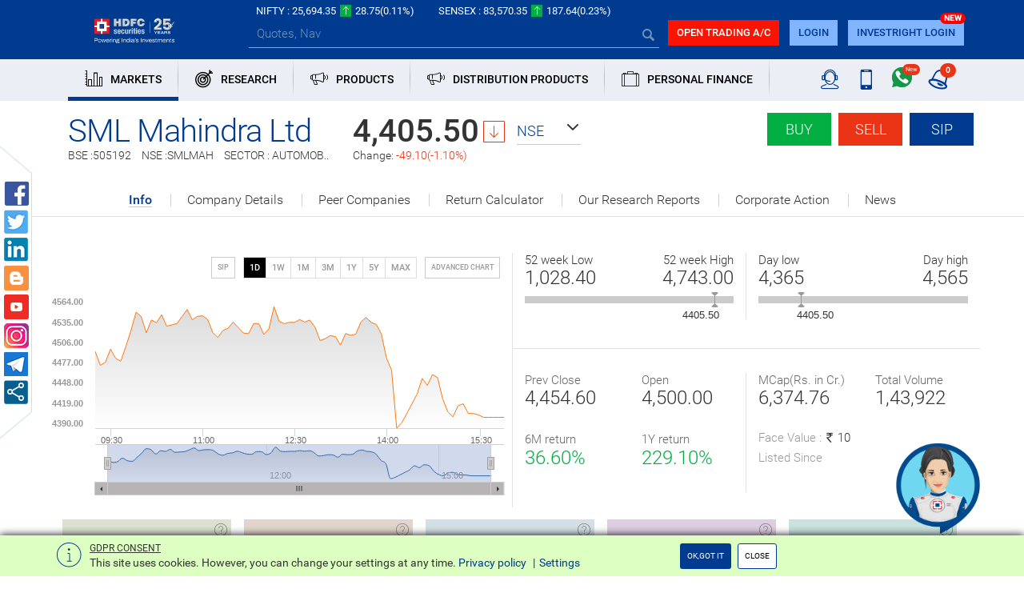

--- FILE ---
content_type: text/html; charset=utf-8
request_url: https://www.hdfcsec.com/market/company/smlisuzultd-544-NSE
body_size: 46894
content:

<!DOCTYPE html>
<html>
<head>
    <meta charset="utf-8">
    <meta http-equiv="X-UA-Compatible" content="IE=edge">
    <meta name="viewport" content="width=device-width, initial-scale=1">
    <meta name="google-site-verification" content="f9ncxzDZGDHaK5PTxreVO9-c5ZuDu6x2Hnt72q1UCWc" />	
    <!-- The above 3 meta tags *must* come first in the head; any other head content must come *after* these tags -->


            <title>SMLMAH Share Price Today | SML Mahindra Ltd Share /Stock Price Today, Live NSE/BSE - HDFC Securities</title>
            <meta name="Description" content="Live SMLMAH Stock / Share Price - Get live NSE/ BSE Share Price of SMLMAH, latest research reports, key ratios, fiancials and stock price history of SML Mahindra Ltd only at HDFC Securities." />
    <!-- Bootstrap -->
    
    <link href="/Content/css/style.min.css?v=28112025" rel="stylesheet" />
<link href="/Content/css/logo.css?v=28112025" rel="stylesheet" />
  <link href="/Content/css/btn-wrp.css" rel="stylesheet" />
    <!-- HTML5 shim and Respond.js for IE8 support of HTML5 elements and media queries -->
    <!-- WARNING: Respond.js doesn't work if you view the page via file:// -->
    <!--[if lt IE 9]>
      <script src="https://oss.maxcdn.com/html5shiv/3.7.3/html5shiv.min.js"></script>
      <script src="https://oss.maxcdn.com/respond/1.4.2/respond.min.js"></script>
    <![endif]-->
    <script>
        var srchKeyCount = 0;
        var siteroot = 'https://www.hdfcsec.com';
        siteroot = removeLastComma(siteroot);
        function removeLastComma(str) {
            return str.replace(/\/(\s+)?$/, '');
        }
        var redirectiontype = '';
        var mobileTradingRedirect = '';
        var tradingEQUrl = 'https://deepors.hdfcsec.com/Trade/OrderManagement?asset=__ASSETTYPE__&amp;transtype=__TRANSDTYPE__&amp;isin=__ISIN__&amp;cname=__CNAME__&amp;iframe=__TRUEFALSE__&amp;exchange=__EXCHANGE__&amp;amt=__AMT__&amp;frequency=__FREQUENCY__&amp;period=__PERIOD__&amp;fcode=__FCODE__&amp;ordertype=__ORDERTYPE__&amp;price=__PRICE__&amp;quantity=__QUANTITY__';
        var tradeurl = 'https://investright.hdfcsec.com/login';
        var IsPortalUserLogin = 'False';
        var userIP = '/NTHjc8pdGQVC9qg4JbqVg==';
        var udkey = '';
        var tradeRedirectUrl = 'https://investright.hdfcsec.com/login';

        var isMobile = window.matchMedia("only screen and (max-width: 760px)").matches;
        if (isMobile) {
            redirectiontype = "Redirect";
        }
    </script>

    <script src="/Scripts/jquery-3.5.1.min.js"></script>
    
    <script src="/bundles/commonJS?28112025"></script>

    <script src="/bundles/pluginJS?v=JNfXNGMLij_uIBJx7igqzAW66GunOVJ5RlLIO8l7ZGo1" async></script>


    <script>
        $(function () {
            if ($(".section-links").is(":visible")) {
                HSLJs.Common.tabNavigation();
            }
        });

        
        //datalayer_2310
        dataLayer = [{ 'userID': '', 'userType': 'guest' }];
        
    </script>

    <!-- Google Tag Manager -->
<script>(function(w,d,s,l,i){w[l]=w[l]||[];w[l].push({'gtm.start':
new Date().getTime(),event:'gtm.js'});var f=d.getElementsByTagName(s)[0],
j=d.createElement(s),dl=l!='dataLayer'?'&l='+l:'';j.async=true;j.src=
'https://www.googletagmanager.com/gtm.js?id='+i+dl;f.parentNode.insertBefore(j,f);
})(window,document,'script','dataLayer','GTM-58KQGG5');</script>
<!-- End Google Tag Manager -->

    



	<script type="text/javascript" src="https://arya.hdfcsec.com/morfeuswebsdk/libs/websdk/preflight.js"></script>

</head>
<body>
    
    <style>
        #defChatButtonContainer .ai-launcher {
            position: fixed;
            bottom: 20px;
            right: 50px;
            width: 115px !important;
            height: 160px !important;
            border-radius: 50%;
            cursor: pointer;
            z-index: 1111;
            cursor: pointer;
        }

        #ai-container .ai-launcher-open-icon {
            position: absolute;
            top: 0;
            bottom: 0;
            width: 100%;
            transition: opacity .08s linear,-webkit-transform .16s linear;
            transition: transform .16s linear,opacity .08s linear;
            transition: transform .16s linear,opacity .08s linear,-webkit-transform .16s linear;
            background-position: 50%;
            background-repeat: no-repeat;
            background-image: url('https://arya.hdfcsec.com/morfeuswebsdk/libs/websdk/images/default/chat-btn-open.png');
            background-size: 100%;
            background-repeat: no-repeat;
            opacity: 1;
            -webkit-transform: rotate(0) scale(1);
            transform: rotate(0) scale(1);
        }
      @media (max-width: 767px){
            #ai-container .ai-launcher-open-icon {
                background-image: url('../../Content/images/arya-mobile.png');
            }
        }
        #defChatButtonContainer .ai-launcher-active .ai-launcher-open-icon {
            opacity: 0;
            -webkit-transform: rotate(30deg) scale(0);
            transform: rotate(30deg) scale(0);
        }

        iframe#chatBoxFrame {
            z-index: 9999 !important;
        }

        @media only screen and (max-width : 768px) {
            #defChatButtonContainer .ai-launcher {
                right: 60px;
                width: 95px !important;
                height: 140px !important;
            }
        }
    </style>
    <div id="defChatButtonContainer">
        <div id="ai-container" class="chatButton">
            <div class="ai-launcher">
                <div class="ai-launcher-open-icon"></div>
            </div>
        </div>
    </div>
 <script type="text/javascript">
        function run(){
	        websdk.initialize(initParam);
        }

        var customerId = "";
        var appSessionToken = "";
        var initAndShow = "1";
        var showInWebview = "0";

        var endpointUrl = "https://arya.hdfcsec.com/morfeus/v1/channels";

        var desktop = {
            "chatWindowHeight": "94%",
            "chatWindowWidth": "28%",
            "chatWindowRight": "0.7%",
            "chatWindowBottom": "5.3%",
            "webviewSize": "compact full",
            "minWidth": "375px"
        };

        var initParam = {
            "customerId": customerId,
            "desktop": desktop,
            "initAndShow": initAndShow,
            "showInWebview": showInWebview,
            "endpointUrl": endpointUrl,
            "botId": "1w58018343988",
            "domain": "https://arya.hdfcsec.com",
            "baseSdkPath": 'https://arya.hdfcsec.com/morfeuswebsdk/libs/websdk/',
            "botName": "hsl",
            "apiKey": "1234567",
            "dualMode": "0",
            "debugMode": "0",
            "timeout": 1000 * 60 * 9.5,
            "idleTimeout": 1000 * 60 * 9.5,
            "enableEmoji": true,
            "enableSlimScroll": false,
            "emoji": ["&#x1F642", "&#x1F604", "&#x1F60E", "&#x1F609", "&#x1F621", "&#x1F61F", "&#x1F622", "&#x1F44C", "&#x1F44D", "&#x270C", "&#x1F44F"],
            "splash": {
                "enabled": true
            },
            "quickTags": {
                "enable": true,
                "overrideDefaultTags": true,
                "tags": ["Invest", "Check Portfolio", "Get Quote", "Research Call", "Redeem MF"]
            },
            "autoSuggestConfig": {
                "enabled": true,
                "noOfLetters": 2,
                "enableSearchRequest": true
            },
            "sdkType": "w",
            "startOverConfig": {
                clearChatmessage: true
            }
        };

        //websdk.initialize(initParam);

            
                $('#defChatButtonContainer').click(function () {
                    $(this).hide();
                    var dateTime = new Date().getTime();
                    scriptLoader([{url: 'https://arya.hdfcsec.com/morfeuswebsdk/libs/websdk/sdk.js?version='+dateTime, id: 'webSdk'}], function() {
                        run();
                    });
                });
            
    </script>
    


    <!-- Google Tag Manager (noscript) -->
    <noscript>
        <iframe src="https://www.googletagmanager.com/ns.html?id=GTM-58KQGG5"
                height="0" width="0" style="display:none;visibility:hidden"></iframe>
    </noscript>
    <!-- End Google Tag Manager (noscript) -->

    <header class="hsl-header">

<style>
    .icon-arrowup-filled.text-red, .icon-up-arrow.bg-red {
        transform: rotate(180deg);
        display: inline-block;
    }
</style>
<div class="topbar-appdownload alert alert-dismissable fade in hidden-lg hidden" id="appShowHide" style="">
    <img src="/Content/images/hdfc_logo_symbol.jpg" alt="logo" class="img-responsive" /> HSL Mobile App <a rel="nofollow noopener" type="button" class="btn btn-custom bg-blue" href="https://bit.ly/2sxDRQB">Download Now</a>
    <a href="#" class="close" data-dismiss="alert" aria-label="close" id="appClose">&times;</a>
</div>
<div class="topbar hidden-sm hidden-xs">
    <div class="container">
        <div class="market-list">
            <div class="row" id="topBar">
                
            </div>
        </div>
    </div>
</div> 


<div id="topBarIndexTemplate" hidden="hidden">
    <div class="col-auto">
        <div>NIFTY : <span class="">__NIFTYLTP__</span><span class="icon-up-arrow __niftyArrow__"></span><span class="">__NIFTYCHANGE__</span><span class="">(__NIFTYPERC__%) </span></div>
    </div>
    <div class="col-auto">
        <div>SENSEX : <span class="">__SENSEXLTP__</span><span class="icon-up-arrow  __sensexArrow__"></span><span class="">__SENSEXCHANGE__</span><span class="">(__SENSEXPERC__%) </span></div>
    </div>
    
    
</div>

<div class="bodyTemplate" style="display:none">
    <table>
        <tbody class="topbarIndicesList">
            <tr>
                <td class="topbar-light-element" width="50%">

                    <span class="topbar-data-comp" title="Sensex">__name__</span>
                </td>
                <td class="text-right" width="50%">
                    <span class="text-white topbar-light-element">__value__</span>
                    <span class="icon-up-arrow __colorClass__"></span>
                    <span class="topbar-light-element">__changePer__</span>
                </td>
            </tr>
        </tbody>
    </table>

    <table>
        <tbody class="topBarMarketType">
            <tr>
                <td class="topbar-light-element" width="80%">
                    <a href="/market/company/__companyName__-__compId__"><span class="topbar-data-comp white-link" title="Aditya Birla Nuvo Ltd">__name__</span></a>
                </td>
                <td class="text-right" width="20%">
                    <span class="text-white topbar-light-element">__value__</span>
                </td>
            </tr>
        </tbody>
    </table>

    <table>
        <tbody class="topBarRecentCompany">
            <tr>
                <td class="topbar-white-element" width="50%">
                    
                    <a href="/market/company/__name__-__compId__"><span class="topbar-data-comp white-link" title="__name__">__name__</span></a>
                </td>
                <td class="text-right" width="50%">
                    <span class="text-white topbar-light-element">__value__</span>
                    <span class="icon-up-arrow __colorClass__"></span>
                    <span class="topbar-light-element">__perChange__%</span>
                </td>
            </tr>
        </tbody>
    </table>
    <div class="topbarIndexMq">
        <div>__name__<span>__value__</span> <span class="icon-up-arrow __colorClass__"></span><span class="__colorClass__">__perChange__</span></div>
    </div>
    <div class="topbarMarketypeMq">
        <div>__type__ : <span>__name__</span> <span class="icon-up-arrow __colorClass__"></span><span class="__colorClass__">__perChange__%</span></div>
    </div>
    <div class="topbarReasearchMq">
        <div>Research : <span>__name__</span> <span class="__colorClass__">__perChange__%</span></div>
    </div>
    <div class="topbarCompDetailsMq">
        <div>__name__<span>__value__</span> <span class="icon-up-arrow __colorClass__"></span><span class="__colorClass__">__perChange__%</span></div>
    </div>

    <div class="topbarReasearch">
        <div class="item __active__">
            <div class="carousel-caption">
                <div class="line1">__name__</div>
                <div class="line2">
                    <span class="__colorClass__">__value__</span>%
                </div>
                <div class="line3">__period__</div>
            </div>
        </div>
    </div>
</div>

<!--/.topbar-->

<script>
    function tickers() {

        $('.sensex-list').slick({
            dots: false,
            infinite: false,
            arrows: false,
            autoplay: true,
            autoplaySpeed: 1500,
            verticalSwiping: false,
            vertical: true
        });

        $('.trending-items').slick({
            dots: false,
            infinite: false,
            arrows: false,
            autoplay: true,
            autoplaySpeed: 1500,
            verticalSwiping: false,
            vertical: true
        });

        $('.research-news').slick({
            dots: false,
            infinite: false,
            arrows: false,
            autoplay: true,
            autoplaySpeed: 1500,
            verticalSwiping: false,
            vertical: true
        });

        $('.market-type').slick({
            dots: false,
            infinite: false,
            arrows: false,
            autoplay: true,
            autoplaySpeed: 1500,
            verticalSwiping: false,
            vertical: true
        });

    }

    $(function () {
        
        if (!!HSLJs.Common.getCookie('appclose')) {
            $('#appShowHide').hide();
        } else {
           // $('#appShowHide').show();
        }
        $('#appClose').on('click', function () {
            document.cookie = 'appclose=true';
        })
        $(".topbar .collapse-handle").click(function () {
            $('.sensex-list, .research-news, .trending-items, .market-type').slick('destroy');
            $(this).parents(".topbar").hide();
        });
        $(".topbar-data .collapse-handle").click(function () {
            $(".topbar").show();
            $TopBarparam.context.applySlickOnMarque()
        });
        $(".navbar-custom .navbar-collapse .navbar-nav li a").click(function () {
            $(".navbar-custom .navbar-collapse .navbar-nav li").removeClass("active");
            $(this).parent("li").addClass("active");
            $(".navbar-overlay").toggle();
        });
        // Horizontal slider
        $('.slider-customS').slider({
            range: true,
            values: []
        });
        $("#comResearchVh").click(function () {
            $(".collapseDiv").toggle();
        });

        $('.select-theme-01').selectpicker();
    });

    $(document).click(function (e) {
        $(".navbar-overlay").hide();
    });
</script><style>
    .mega-dropdown:hover .mega-dropdown-menu {
        display: block;
    }
    /* CSS for Personal Finance image in menu */
    .img-section {
        width: 260px;
        height: 260px;
        overflow: hidden;
    }

    @media (min-width: 768px) and (max-width: 1024px) {
        .img-section {
            width: 220px;
            height: 220px;
        }
    }

    @media (max-width: 767px) {
        .img-section {
            display: none;
        }
    }

    .img-section img {
        width: 100%;
        height: 100%;
    }

    .img-section a {
        display: block;
        width: 100%;
        height: 100%;
    }

        .img-section a img {
            width: 100%;
            height: 100%;
        }

    .border-right {
        border-right: 1px solid #ccc;
    }

    @media only screen and (max-width: 767px) {
        .homeSlider .carousel .carousel-inner > .item > img, .homeSlider .carousel-inner > .item > a > img {
            height: 225px;
        }
    }

    .headerMenuDisplay {
        display: flex;
        flex-wrap: wrap;
    }
    .new-badge {
        position: relative;
        display: inline-block;
    }

        .new-badge::after {
            content: "NEW";
            position: absolute;
            top: -10px;
            right: -3px;
            background: red;
            color: white;
            font-size: 10px;
            font-weight: bold;
            padding: 0px 5px;
            border-radius: 10px;
        }
</style>

<nav class="navbar navbar-default navbar-custom">
    <div class="bg-blue">
        
        <div class="container">
            <div class="navbar-header">
                <button type="button" id="offcanvas-trigger" class="navbar-toggle offcanvas-toggle" data-toggle="offcanvas" data-target="#js-bootstrap-offcanvas">
                    <span class="sr-only">Toggle navigation</span> <span class="icon-bar"></span> <span class="icon-bar"></span> <span class="icon-bar"></span>
                </button>
                <span class="icon-help hidden userIcon"></span>
                <a class="navbar-brand hsl-logo" href="/">
                    <img src="/Content/images/logo.png" alt="logo" class="img-responsive" />


                </a>
                <nav class="navbar navbar-default navbar-offcanvas navbar-offcanvas-touch navbar-offcanvas-fade" role="navigation" id="js-bootstrap-offcanvas">
                    <div class="container-fluid">
                        <div>

                            <ul class="nav navbar-nav">
                                    <li class="dropdown mega-dropdown active">

                                        <a href="" class="dropdown-toggle" data-toggle=dropdown>
                                                <span class="nav-icon icon-markest pull-left"></span>
                                                                                            <span class="nav-text pull-left">
                                                    MARKETS
                                                </span>



                                            <div class="clearfix"></div>
                                        </a>

                                            <div class="dropdown-menu mega-dropdown-menu row">
                                                <div class="container">
                                                    <div class="row">
                                                            <div class="col-sm-4 col-md-2 header-list-group">
                                                                <div class="header-list-group-heading">
                                                                    <span class="pull-left">
                                                                        EQUITY
                                                                    </span>
                                                                    <span class="icon-down-arrow pull-right"></span>
                                                                    <div class="clearfix"></div>
                                                                </div>
                                                                <div class="header-list-group-content">
                                                                                <a href="/market/equity" class="" data-ga-event=header_menu data-ga-key=menu_category|sub_menu_category data-ga-value="Market - Equity|Equity Markets">
                                                                                    Equity Markets
                                                                                </a><br>
                                                                                <a href="/market/equity/top-gainer-nse" class="" data-ga-event=header_menu data-ga-key=menu_category|sub_menu_category data-ga-value="Market - Equity|Top Gainers">
                                                                                    Top Gainers                                                                                 </a>
                                                                            <br>
                                                                                <a href="/market/equity/top-loser-nse" class="" data-ga-event=header_menu data-ga-key=menu_category|sub_menu_category data-ga-value="Market - Equity|Top Losers">
                                                                                    Top Losers                                                                                 </a>
                                                                            <br>
                                                                                <a href="/market/equity/52-week-high-nse" class="" data-ga-event=header_menu data-ga-key=menu_category|sub_menu_category data-ga-value="Market - Equity|52-Week High">
                                                                                    52-Week High                                                                                 </a>
                                                                            <br>
                                                                                <a href="/market/equity/52-week-low-nse" class="" data-ga-event=header_menu data-ga-key=menu_category|sub_menu_category data-ga-value="Market - Equity|52-Week Low">
                                                                                    52-Week Low                                                                                 </a>
                                                                            <br>
                                                                                <a href="/market/equity/most-active-nse" class="" data-ga-event=header_menu data-ga-key=menu_category|sub_menu_category data-ga-value="Market - Equity|Most Active">
                                                                                    Most Active                                                                                 </a>
                                                                            <br>
                                                                </div>
                                                            </div>
                                                            <div class="col-sm-4 col-md-2 header-list-group">
                                                                <div class="header-list-group-heading">
                                                                    <span class="pull-left">
                                                                        MUTUAL FUNDS
                                                                    </span>
                                                                    <span class="icon-down-arrow pull-right"></span>
                                                                    <div class="clearfix"></div>
                                                                </div>
                                                                <div class="header-list-group-content">
                                                                                <a href="/market/mutual-fund" class="" data-ga-event=header_menu data-ga-key=menu_category|sub_menu_category data-ga-value="Market - Mutual Fund|Overview">
                                                                                    Overview
                                                                                </a><br>
                                                                                <a href="/market/compare-scheme" class="" data-ga-event=header_menu data-ga-key=menu_category|sub_menu_category data-ga-value="Market - Mutual Fund|Compare Scheme">
                                                                                    Compare Scheme
                                                                                </a><br>
                                                                                <a href="/market/mutual-fund/new-fund-offer-nfo" class="" data-ga-event=header_menu data-ga-key=menu_category|sub_menu_category data-ga-value="Market - Mutual Fund|New Fund Offers (NFO)">
                                                                                    New Fund Offers (NFO)                                                                                 </a>
                                                                            <br>
                                                                                <a href="https://www.hdfcsec.com/market/mutual-fund/elss-best-fund-listing/" class="" data-ga-event=header_menu data-ga-key=menu_category|sub_menu_category data-ga-value="Market - Mutual Fund|Tax Saving Funds">
                                                                                    Tax Saving Funds                                                                                 </a>
                                                                            <br>
                                                                                <a href="/MutualFund/BestFundListing/null-1-103" class="" data-ga-event=header_menu data-ga-key=menu_category|sub_menu_category data-ga-value="Market - Mutual Fund|Debt Funds">
                                                                                    Debt Funds                                                                                 </a>
                                                                            <br>
                                                                                <a href="/MutualFund/MarketSaysListing/1-7-107" class="" data-ga-event=header_menu data-ga-key=menu_category|sub_menu_category data-ga-value="Market - Mutual Fund|Best Performing Funds">
                                                                                    Best Performing Funds                                                                                 </a>
                                                                            <br>
                                                                                <a href="/MutualFund/MarketSaysListing/3-6-107" class="" data-ga-event=header_menu data-ga-key=menu_category|sub_menu_category data-ga-value="Market - Mutual Fund|Best Dividend Schemes">
                                                                                    Best Dividend Schemes                                                                                 </a>
                                                                            <br>
                                                                </div>
                                                            </div>
                                                            <div class="col-sm-4 col-md-2 header-list-group">
                                                                <div class="header-list-group-heading">
                                                                    <span class="pull-left">
                                                                        DERIVATIVES
                                                                    </span>
                                                                    <span class="icon-down-arrow pull-right"></span>
                                                                    <div class="clearfix"></div>
                                                                </div>
                                                                <div class="header-list-group-content">
                                                                                <a href="/market/derivatives" class="" data-ga-event=header_menu data-ga-key=menu_category|sub_menu_category data-ga-value="Market - Future and Option|Overview">
                                                                                    Overview
                                                                                </a><br>
                                                                                <a href="/market/derivatives/stockfuturegainer" class="" data-ga-event=header_menu data-ga-key=menu_category|sub_menu_category data-ga-value="Market - Future and Option|Top Gainers">
                                                                                    Top Gainers                                                                                 </a>
                                                                            <br>
                                                                                <a href="/market/derivatives/stockfutureloser" class="" data-ga-event=header_menu data-ga-key=menu_category|sub_menu_category data-ga-value="Market - Future and Option|Top Losers">
                                                                                    Top Losers                                                                                 </a>
                                                                            <br>
                                                                                <a href="/fno/SectorwiseListing/VOLUME%7C160" class="" data-ga-event=header_menu data-ga-key=menu_category|sub_menu_category data-ga-value="Market - Future and Option|Sector OI &amp; Volume">
                                                                                    Sector OI &amp; Volume                                                                                 </a>
                                                                            <br>
                                                                                <a href="/FNO/OIListing/longBuildup%7COPTIDX%7C29-Jun-2017%7C155?BucketId=155" class="" data-ga-event=header_menu data-ga-key=menu_category|sub_menu_category data-ga-value="Market - Future and Option|Open Interest Analysis">
                                                                                    Open Interest Analysis                                                                                 </a>
                                                                            <br>
                                                                </div>
                                                            </div>
                                                            <div class="col-sm-4 col-md-2 header-list-group">
                                                                <div class="header-list-group-heading">
                                                                    <span class="pull-left">
                                                                        CURRENCY
                                                                    </span>
                                                                    <span class="icon-down-arrow pull-right"></span>
                                                                    <div class="clearfix"></div>
                                                                </div>
                                                                <div class="header-list-group-content">
                                                                                <a href="/market/currency" class="" data-ga-event=header_menu data-ga-key=menu_category|sub_menu_category data-ga-value="Market - Currency|Overview">
                                                                                    Overview
                                                                                </a><br>
                                                                                <a href="https://www.hdfcsec.com/market/currency-snapshot/USDINR%2c%2cFUTCUR%2cXX%2c-1" class="" data-ga-event=header_menu data-ga-key=menu_category|sub_menu_category data-ga-value="Market - Currency|USD-INR">
                                                                                    USD-INR                                                                                 </a>
                                                                            <br>
                                                                                <a href="https://www.hdfcsec.com/market/currency-snapshot/EURINR%2c%2cFUTCUR%2cXX%2c-1" class="" data-ga-event=header_menu data-ga-key=menu_category|sub_menu_category data-ga-value="Market - Currency|EUR-INR">
                                                                                    EUR-INR                                                                                 </a>
                                                                            <br>
                                                                                <a href="https://www.hdfcsec.com/market/currency-snapshot/JPYINR%2c%2cFUTCUR%2cXX%2c-1" class="" data-ga-event=header_menu data-ga-key=menu_category|sub_menu_category data-ga-value="Market - Currency|JPY-INR">
                                                                                    JPY-INR                                                                                 </a>
                                                                            <br>
                                                                                <a href="https://www.hdfcsec.com/market/currency-snapshot/GBPINR%2c%2cFUTCUR%2cXX%2c-1" class="" data-ga-event=header_menu data-ga-key=menu_category|sub_menu_category data-ga-value="Market - Currency|GBP-INR">
                                                                                    GBP-INR                                                                                 </a>
                                                                            <br>
                                                                                <a href="/News/Index/currency%7C130" class="" data-ga-event=header_menu data-ga-key=menu_category|sub_menu_category data-ga-value="Market - Currency|News">
                                                                                    News                                                                                 </a>
                                                                            <br>
                                                                </div>
                                                            </div>
                                                            <div class="col-sm-4 col-md-2 header-list-group">
                                                                <div class="header-list-group-heading">
                                                                    <span class="pull-left">
                                                                        IPO
                                                                    </span>
                                                                    <span class="icon-down-arrow pull-right"></span>
                                                                    <div class="clearfix"></div>
                                                                </div>
                                                                <div class="header-list-group-content">
                                                                                <a href="/offering/ipo-product" class="" data-ga-event=header_menu data-ga-key=menu_category|sub_menu_category data-ga-value="Market - IPO|Overview">
                                                                                    Overview
                                                                                </a><br>
                                                                                <a href="/offering/upcoming-ipo" class="" data-ga-event=header_menu data-ga-key=menu_category|sub_menu_category data-ga-value="Market - IPO|Upcoming IPOs">
                                                                                    Upcoming IPOs                                                                                 </a>
                                                                            <br>
                                                                                <a href="/offering/past-ipo" class="" data-ga-event=header_menu data-ga-key=menu_category|sub_menu_category data-ga-value="Market - IPO|Past IPOs">
                                                                                    Past IPOs                                                                                 </a>
                                                                            <br>
                                                                                <a href="/offering/current-ipo" class="" data-ga-event=header_menu data-ga-key=menu_category|sub_menu_category data-ga-value="Market - IPO|Current IPOs">
                                                                                    Current IPOs                                                                                 </a>
                                                                            <br>
                                                                </div>
                                                            </div>
                                                            <div class="col-sm-4 col-md-2 header-list-group">
                                                                <div class="header-list-group-heading">
                                                                    <span class="pull-left">
                                                                        COMMODITY
                                                                    </span>
                                                                    <span class="icon-down-arrow pull-right"></span>
                                                                    <div class="clearfix"></div>
                                                                </div>
                                                                <div class="header-list-group-content">
                                                                                <a href="https://www.hdfcsec.com/commodity-market/" class="" data-ga-event=header_menu data-ga-key=menu_category|sub_menu_category data-ga-value="Market - Commodity|Overview">
                                                                                    Overview                                                                                 </a>
                                                                            <br>
                                                                </div>
                                                            </div>
                                                    </div>
                                                </div>
                                            </div>

                                    </li>
                                    <li class="dropdown mega-dropdown active">

                                        <a href="" class="dropdown-toggle" data-toggle=dropdown>
                                                <span class="nav-icon icon-research pull-left"></span>
                                                                                            <span class="nav-text pull-left">
                                                    RESEARCH
                                                </span>



                                            <div class="clearfix"></div>
                                        </a>

                                            <div class="dropdown-menu mega-dropdown-menu row">
                                                <div class="container">
                                                    <div class="row">
                                                            <div class="col-sm-4 col-md-2 header-list-group">
                                                                <div class="header-list-group-heading">
                                                                    <span class="pull-left">
                                                                        EQUITY
                                                                    </span>
                                                                    <span class="icon-down-arrow pull-right"></span>
                                                                    <div class="clearfix"></div>
                                                                </div>
                                                                <div class="header-list-group-content">
                                                                                <a href="https://moneyfest.hdfcsec.com/" class="" data-ga-event=header_menu data-ga-key=menu_category|sub_menu_category data-ga-value="Research - Equity|New Year Pick -2025">
                                                                                    New Year Pick -2025                                                                                 </a>
                                                                            <br>
                                                                                <a href="/researchlogin?id=%2fresearch%2fcalls" data-ga-event=header_menu data-ga-key=menu_category|sub_menu_category data-ga-value="Research - Equity|Research Calls">Research Calls</a><br />
                                                                </div>
                                                            </div>
                                                            <div class="col-sm-4 col-md-2 header-list-group">
                                                                <div class="header-list-group-heading">
                                                                    <span class="pull-left">
                                                                        BASKETS &amp; SIP
                                                                    </span>
                                                                    <span class="icon-down-arrow pull-right"></span>
                                                                    <div class="clearfix"></div>
                                                                </div>
                                                                <div class="header-list-group-content">
                                                                                <a href="https://www.hdfcsec.com/smallcase?path" class="" data-ga-event=header_menu data-ga-key=menu_category|sub_menu_category data-ga-value="Research - BASKETS &amp; SIP|Basket ideas">
                                                                                    Basket ideas                                                                                 </a>
                                                                            <br>
                                                                                <a href="/researchlogin?id=%2fresearch%2fstock-market-ideas%2fdiysip-ideas" data-ga-event=header_menu data-ga-key=menu_category|sub_menu_category data-ga-value="Research - BASKETS &amp; SIP|SIP Ideas">SIP Ideas</a><br />
                                                                </div>
                                                            </div>
                                                            <div class="col-sm-4 col-md-2 header-list-group">
                                                                <div class="header-list-group-heading">
                                                                    <span class="pull-left">
                                                                        DERIVATIVES
                                                                    </span>
                                                                    <span class="icon-down-arrow pull-right"></span>
                                                                    <div class="clearfix"></div>
                                                                </div>
                                                                <div class="header-list-group-content">
                                                                                <a href="/researchlogin?id=%2fresearch%2fcalls" data-ga-event=header_menu data-ga-key=menu_category|sub_menu_category data-ga-value="Research - DERIVATIVES|Research Calls">Research Calls</a><br />
                                                                </div>
                                                            </div>
                                                            <div class="col-sm-4 col-md-2 header-list-group">
                                                                <div class="header-list-group-heading">
                                                                    <span class="pull-left">
                                                                        MUTUAL FUNDS
                                                                    </span>
                                                                    <span class="icon-down-arrow pull-right"></span>
                                                                    <div class="clearfix"></div>
                                                                </div>
                                                                <div class="header-list-group-content">
                                                                                <a href="/researchlogin?id=%2fresearch%2fmutual-fund-research" data-ga-event=header_menu data-ga-key=menu_category|sub_menu_category data-ga-value="Research - Mutual Fund|Ready Reckoner">Ready Reckoner</a><br />
                                                                                <a href="/researchlogin?id=%2fMutualFund%2fBestFundListing%2fnull-2-103" data-ga-event=header_menu data-ga-key=menu_category|sub_menu_category data-ga-value="Research - Mutual Fund|Equity Funds">Equity Funds</a><br />
                                                                                <a href="/researchlogin?id=%2fMutualFund%2fBestFundListing%2fnull-4-103" data-ga-event=header_menu data-ga-key=menu_category|sub_menu_category data-ga-value="Research - Mutual Fund|Tax Saving Funds">Tax Saving Funds</a><br />
                                                                                <a href="/researchlogin?id=%2fMutualFund%2fBestFundListing%2fnull-3-103" data-ga-event=header_menu data-ga-key=menu_category|sub_menu_category data-ga-value="Research - Mutual Fund|Hybrid Funds">Hybrid Funds</a><br />
                                                                                <a href="/researchlogin?id=%2fMutualFund%2fBestFundListing%2fnull-1-103" data-ga-event=header_menu data-ga-key=menu_category|sub_menu_category data-ga-value="Research - Mutual Fund|Debt Funds">Debt Funds</a><br />
                                                                </div>
                                                            </div>
                                                            <div class="col-sm-4 col-md-2 header-list-group">
                                                                <div class="header-list-group-heading">
                                                                    <span class="pull-left">
                                                                        REPORTS
                                                                    </span>
                                                                    <span class="icon-down-arrow pull-right"></span>
                                                                    <div class="clearfix"></div>
                                                                </div>
                                                                <div class="header-list-group-content">
                                                                                <a href="/researchlogin?id=%2fresearch%2fresearch-reports%2fmarket-analysis-report" data-ga-event=header_menu data-ga-key=menu_category|sub_menu_category data-ga-value="Research - Reports|Market Commentary">Market Commentary</a><br />
                                                                                <a href="/researchlogin?id=%2fresearch%2fmarketcommentary%2f1911-%257C386" data-ga-event=header_menu data-ga-key=menu_category|sub_menu_category data-ga-value="Research - Reports|Results Update">Results Update</a><br />
                                                                                <a href="/researchlogin?id=%2fresearch%2fmarketcommentary%2f1912-%257C386" data-ga-event=header_menu data-ga-key=menu_category|sub_menu_category data-ga-value="Research - Reports|Periodic Report">Periodic Report</a><br />
                                                                                <a href="/researchlogin?id=%2fpbg-result-update" data-ga-event=header_menu data-ga-key=menu_category|sub_menu_category data-ga-value="Research - Reports|PBG Reports">PBG Reports</a><br />
                                                                </div>
                                                            </div>
                                                    </div>
                                                </div>
                                            </div>

                                    </li>
                                    <li class="dropdown mega-dropdown active">

                                        <a href="" class="dropdown-toggle" data-toggle=dropdown>
                                                <span class="nav-icon icon-offerings pull-left"></span>
                                                                                            <span class="nav-text pull-left">
                                                    PRODUCTS
                                                </span>



                                            <div class="clearfix"></div>
                                        </a>

                                            <div class="dropdown-menu mega-dropdown-menu row">
                                                <div class="container">
                                                    <div class="row">
                                                            <div class="col-sm-4 col-md-2 header-list-group">
                                                                <div class="header-list-group-heading">
                                                                    <span class="pull-left">
                                                                        #goDIGITAL
                                                                    </span>
                                                                    <span class="icon-down-arrow pull-right"></span>
                                                                    <div class="clearfix"></div>
                                                                </div>
                                                                <div class="header-list-group-content">
                                                                                <a rel="nofollow noopener" href="https://investright.onelink.me/Xwlu/uvppcktf" class="" data-ga-event=header_menu data-ga-key=menu_category|sub_menu_category data-ga-value="Products - Take Charge Digitally|Mobile App">
                                                                                    Mobile App                                                                                 </a>
                                                                            <br>
                                                                                <a href="https://www.hdfcsec.com/investright-traders-web" class="" data-ga-event=header_menu data-ga-key=menu_category|sub_menu_category data-ga-value="Products - Take Charge Digitally|InvestRight Web">
                                                                                    InvestRight Web                                                                                         <img src="/Content/images/New6.gif" alt="new" class="img-responsive" />
                                                                                </a>
                                                                            <br>
                                                                                <a href="https://www.hdfcsec.com/smallcase" class="" data-ga-event=header_menu data-ga-key=menu_category|sub_menu_category data-ga-value="Products - Take Charge Digitally|Basket Investing">
                                                                                    Basket Investing                                                                                 </a>
                                                                            <br>
                                                                                <a href="https://www.hdfcsec.com/productpage/voice-enabled-investing" class="" data-ga-event=header_menu data-ga-key=menu_category|sub_menu_category data-ga-value="Products - Take Charge Digitally|Voice Enabled Investing">
                                                                                    Voice Enabled Investing                                                                                 </a>
                                                                            <br>
                                                                                <a href="https://www.hdfcsec.com/hdfc-money-login?utm_source=source&amp;utm_medium=medium&amp;utm_campaign=name&amp;utm_term=term&amp;utm_content=content" class="" data-ga-event=header_menu data-ga-key=menu_category|sub_menu_category data-ga-value="Products - Take Charge Digitally| HDFC money / Digify">
                                                                                     HDFC money / Digify                                                                                         <img src="/Content/images/New6.gif" alt="new" class="img-responsive" />
                                                                                </a>
                                                                            <br>
                                                                </div>
                                                            </div>
                                                            <div class="col-sm-4 col-md-2 header-list-group">
                                                                <div class="header-list-group-heading">
                                                                    <span class="pull-left">
                                                                        EQUITY
                                                                    </span>
                                                                    <span class="icon-down-arrow pull-right"></span>
                                                                    <div class="clearfix"></div>
                                                                </div>
                                                                <div class="header-list-group-content">
                                                                                <a href="/equity-product" class="" data-ga-event=header_menu data-ga-key=menu_category|sub_menu_category data-ga-value="Products - Equity|Overview">
                                                                                    Overview
                                                                                </a><br>
                                                                                <a href="https://www.hdfcsec.com/smallcase?path=discover%2Fall&amp;params=utm_medium%3Dwebsite" class="" data-ga-event=header_menu data-ga-key=menu_category|sub_menu_category data-ga-value="Products - Equity|Basket Investing">
                                                                                    Basket Investing                                                                                 </a>
                                                                            <br>
                                                                                <a href="https://www.hdfcsec.com/margin-trading-facility-mtf" class="" data-ga-event=header_menu data-ga-key=menu_category|sub_menu_category data-ga-value="Products - Equity| BSPL (Buy Stocks Pay Later) ">
                                                                                     BSPL (Buy Stocks Pay Later)                                                                                  </a>
                                                                            <br>
                                                                                <a href="/trade-smart" class="" data-ga-event=header_menu data-ga-key=menu_category|sub_menu_category data-ga-value="Products - Equity|Trade Smart ">
                                                                                    Trade Smart 
                                                                                </a><br>
                                                                                <a href="/product/diysip" class="" data-ga-event=header_menu data-ga-key=menu_category|sub_menu_category data-ga-value="Products - Equity|Stock SIP">
                                                                                    Stock SIP
                                                                                </a><br>
                                                                                <a href="https://deepors.hdfcsec.com/Alerts/Index" data-ga-event=header_menu data-ga-key=menu_category|sub_menu_category data-ga-value="Products - Equity|Set Alerts">Set Alerts</a><br />
                                                                                <a href="/offering/etf" class="" data-ga-event=header_menu data-ga-key=menu_category|sub_menu_category data-ga-value="Products - Equity|ETF">
                                                                                    ETF
                                                                                </a><br>
                                                                                <a href="/offering/ipo-product" class="" data-ga-event=header_menu data-ga-key=menu_category|sub_menu_category data-ga-value="Products - Equity|IPO, OFS &amp; Buyback">
                                                                                    IPO, OFS &amp; Buyback
                                                                                </a><br>
                                                                                <a href="https://www.hdfcsec.com/productpage/securities-lending-and-borrowing" class="" data-ga-event=header_menu data-ga-key=menu_category|sub_menu_category data-ga-value="Products - Equity|Securities Lending &amp; Borrowing">
                                                                                    Securities Lending &amp; Borrowing                                                                                         <img src="/Content/images/New6.gif" alt="new" class="img-responsive" />
                                                                                </a>
                                                                            <br>
                                                                </div>
                                                            </div>
                                                            <div class="col-sm-4 col-md-2 header-list-group">
                                                                <div class="header-list-group-heading">
                                                                    <span class="pull-left">
                                                                        DERIVATIVES
                                                                    </span>
                                                                    <span class="icon-down-arrow pull-right"></span>
                                                                    <div class="clearfix"></div>
                                                                </div>
                                                                <div class="header-list-group-content">
                                                                                <a href="https://developer.hdfcsec.com/oapi/v1/login?api_key=7ae1304d329b412cbf34a229e6c3707a&amp;state=external" class="" data-ga-event=header_menu data-ga-key=menu_category|sub_menu_category data-ga-value="Products - Derivatives|NxtOption">
                                                                                    NxtOption                                                                                         <img src="/Content/images/New6.gif" alt="new" class="img-responsive" />
                                                                                </a>
                                                                            <br>
                                                                                <a href="https://developer.hdfcsec.com/oapi/v1/login?api_key=91fb600e811944338ddd1b3cef2f7e91" class="" data-ga-event=header_menu data-ga-key=menu_category|sub_menu_category data-ga-value="Products - Derivatives|InstaOptions">
                                                                                    InstaOptions                                                                                 </a>
                                                                            <br>
                                                                                <a href="https://developer.hdfcsec.com/" class="" data-ga-event=header_menu data-ga-key=menu_category|sub_menu_category data-ga-value="Products - Derivatives|API">
                                                                                    API                                                                                 </a>
                                                                            <br>
                                                                                <a href="https://www.hdfcsec.com/consentproducttracking/index/40931" class="" data-ga-event=header_menu data-ga-key=menu_category|sub_menu_category data-ga-value="Products - Derivatives|Derivative Privilege">
                                                                                    Derivative Privilege                                                                                         <img src="/Content/images/New6.gif" alt="new" class="img-responsive" />
                                                                                </a>
                                                                            <br>
                                                                                <a href="https://www.hdfcsec.com/list-of-eligible-scrips" class="" data-ga-event=header_menu data-ga-key=menu_category|sub_menu_category data-ga-value="Products - Derivatives|Scripts for Margin Pledge ">
                                                                                    Scripts for Margin Pledge                                                                                  </a>
                                                                            <br>
                                                                                <a href="/offering/fno-product" class="" data-ga-event=header_menu data-ga-key=menu_category|sub_menu_category data-ga-value="Products - Derivatives|Overview">
                                                                                    Overview
                                                                                </a><br>
                                                                                <a href="/offering/equity-derivatives" class="" data-ga-event=header_menu data-ga-key=menu_category|sub_menu_category data-ga-value="Products - Derivatives|Equity Derivatives">
                                                                                    Equity Derivatives
                                                                                </a><br>
                                                                                <a href="/currency-derivatives" class="" data-ga-event=header_menu data-ga-key=menu_category|sub_menu_category data-ga-value="Products - Derivatives|Currency Derivatives">
                                                                                    Currency Derivatives
                                                                                </a><br>
                                                                                <a href="/commodity" class="" data-ga-event=header_menu data-ga-key=menu_category|sub_menu_category data-ga-value="Products - Derivatives|Commodity Derivatives">
                                                                                    Commodity Derivatives
                                                                                </a><br>
                                                                                <a href="https://ntrade.hdfcsec.com/" class="" data-ga-event=header_menu data-ga-key=menu_category|sub_menu_category data-ga-value="Products - Derivatives|Margin calculator">
                                                                                    Margin calculator                                                                                 </a>
                                                                            <br>
                                                                                <a href="https://www.hdfcsec.com/derivative-value-plan" class="" data-ga-event=header_menu data-ga-key=menu_category|sub_menu_category data-ga-value="Products - Derivatives|Derivatives Value Plan">
                                                                                    Derivatives Value Plan                                                                                 </a>
                                                                            <br>
                                                                </div>
                                                            </div>
                                                            <div class="col-sm-4 col-md-2 header-list-group">
                                                                <div class="header-list-group-heading">
                                                                    <span class="pull-left">
                                                                        OTHER SERVICES
                                                                    </span>
                                                                    <span class="icon-down-arrow pull-right"></span>
                                                                    <div class="clearfix"></div>
                                                                </div>
                                                                <div class="header-list-group-content">
                                                                                <a href="https://www.hdfcsec.com/edis-faqs" class="" data-ga-event=header_menu data-ga-key=menu_category|sub_menu_category data-ga-value="Products - Other Services|eDIS">
                                                                                    eDIS                                                                                 </a>
                                                                            <br>
                                                                                <a href="https://www.hdfcsec.com/peak-margin-collection-and-reporting" class="" data-ga-event=header_menu data-ga-key=menu_category|sub_menu_category data-ga-value="Products - Other Services|Peak Margin">
                                                                                    Peak Margin                                                                                 </a>
                                                                            <br>
                                                                                <a href="https://www.hdfcsec.com/margin-pledge-mechanism" class="" data-ga-event=header_menu data-ga-key=menu_category|sub_menu_category data-ga-value="Products - Other Services|Margin Pledge Process">
                                                                                    Margin Pledge Process                                                                                 </a>
                                                                            <br>
                                                                                <a href="https://www.hdfcsec.com/client-margin-collection-and-reporting-in-cash-segment" class="" data-ga-event=header_menu data-ga-key=menu_category|sub_menu_category data-ga-value="Products - Other Services|Margin in Cash Segment">
                                                                                    Margin in Cash Segment                                                                                         <img src="/Content/images/New6.gif" alt="new" class="img-responsive" />
                                                                                </a>
                                                                            <br>
                                                                                <a href="https://www.hdfcsec.com/posp-term-and-conditions" class="" data-ga-event=header_menu data-ga-key=menu_category|sub_menu_category data-ga-value="Products - Other Services|POSP T&amp;C">
                                                                                    POSP T&amp;C                                                                                 </a>
                                                                            <br>
                                                                                <a href="https://www.hdfcsec.com/open-an-account-nri" class="" data-ga-event=header_menu data-ga-key=menu_category|sub_menu_category data-ga-value="Products - Other Services|NRI - Open an Account">
                                                                                    NRI - Open an Account                                                                                 </a>
                                                                            <br>
                                                                                <a href="/training-courses" class="" data-ga-event=header_menu data-ga-key=menu_category|sub_menu_category data-ga-value="Products - Other Services|Training Courses">
                                                                                    Training Courses
                                                                                </a><br>
                                                                                <a href="https://deepors.hdfcsec.com/SchedulePOA" class="" data-ga-event=header_menu data-ga-key=menu_category|sub_menu_category data-ga-value="Products - Other Services|POA pick-up">
                                                                                    POA pick-up                                                                                         <img src="/Content/images/New6.gif" alt="new" class="img-responsive" />
                                                                                </a>
                                                                            <br>
                                                                </div>
                                                            </div>
                                                            <div class="col-sm-4 col-md-2 header-list-group">
                                                                <div class="header-list-group-heading">
                                                                    <span class="pull-left">
                                                                        Alternate Products
                                                                    </span>
                                                                    <span class="icon-down-arrow pull-right"></span>
                                                                    <div class="clearfix"></div>
                                                                </div>
                                                                <div class="header-list-group-content">
                                                                                <a href="https://www.hdfcsec.com/portfolio-management-services-pms" class="" data-ga-event=header_menu data-ga-key=menu_category|sub_menu_category data-ga-value="Products - Alternate Products|PMS/AIF">
                                                                                    PMS/AIF                                                                                         <img src="/Content/images/New6.gif" alt="new" class="img-responsive" />
                                                                                </a>
                                                                            <br>
                                                                </div>
                                                            </div>
                                                            <div class="col-sm-4 col-md-2 header-list-group">
                                                                <div class="header-list-group-heading">
                                                                    <span class="pull-left">
                                                                        INVESTMENT ADVISORY
                                                                    </span>
                                                                    <span class="icon-down-arrow pull-right"></span>
                                                                    <div class="clearfix"></div>
                                                                </div>
                                                                <div class="header-list-group-content">
                                                                                <a href="https://www.hdfcsec.com/investor-charter-and-number-of-complaints" class="" data-ga-event=header_menu data-ga-key=menu_category|sub_menu_category data-ga-value="Product - Investment Advisory|Investment Charter">
                                                                                    Investment Charter                                                                                 </a>
                                                                            <br>
                                                                                <a href="https://www.hdfcsec.com/on-boarding-forms" class="" data-ga-event=header_menu data-ga-key=menu_category|sub_menu_category data-ga-value="Product - Investment Advisory|On-boarding form">
                                                                                    On-boarding form                                                                                 </a>
                                                                            <br>
                                                                </div>
                                                            </div>
                                                    </div>
                                                </div>
                                            </div>

                                    </li>
                                    <li class="dropdown mega-dropdown active">

                                        <a href="" class="dropdown-toggle" data-toggle=dropdown>
                                                <span class="nav-icon icon-offerings pull-left"></span>
                                                                                            <span class="nav-text pull-left">
                                                    DISTRIBUTION PRODUCTS
                                                </span>



                                            <div class="clearfix"></div>
                                        </a>

                                            <div class="dropdown-menu mega-dropdown-menu row">
                                                <div class="container">
                                                    <div class="row">
                                                            <div class="col-sm-4 col-md-2 header-list-group">
                                                                <div class="header-list-group-heading">
                                                                    <span class="pull-left">
                                                                        MUTUAL FUNDS
                                                                    </span>
                                                                    <span class="icon-down-arrow pull-right"></span>
                                                                    <div class="clearfix"></div>
                                                                </div>
                                                                <div class="header-list-group-content">
                                                                                <a href="/offering/mf-product" class="" data-ga-event=header_menu data-ga-key=menu_category|sub_menu_category data-ga-value="Products - Mutual Fund|Overview">
                                                                                    Overview
                                                                                </a><br>
                                                                                <a href="/systematic-investment-plan-sip" class="" data-ga-event=header_menu data-ga-key=menu_category|sub_menu_category data-ga-value="Products - Mutual Fund|SIP">
                                                                                    SIP
                                                                                </a><br>
                                                                                <a href="/offering/elss" class="" data-ga-event=header_menu data-ga-key=menu_category|sub_menu_category data-ga-value="Products - Mutual Fund|ELSS">
                                                                                    ELSS
                                                                                </a><br>
                                                                                <a href="https://www.hdfcsec.com/productpage/mutual-fund-privilege" class="" data-ga-event=header_menu data-ga-key=menu_category|sub_menu_category data-ga-value="Products - Mutual Fund|MF Privilege">
                                                                                    MF Privilege                                                                                 </a>
                                                                            <br>
                                                                                <a href="https://www.hdfcsec.com/mutual-fund-return-calculator" class="" data-ga-event=header_menu data-ga-key=menu_category|sub_menu_category data-ga-value="Products - Mutual Fund|Return Calculator">
                                                                                    Return Calculator                                                                                 </a>
                                                                            <br>
                                                                                <a href="https://www.hdfcsec.com/market/mutual-fund/new-fund-offer-nfo" class="" data-ga-event=header_menu data-ga-key=menu_category|sub_menu_category data-ga-value="Products - Mutual Fund|NFO">
                                                                                    NFO                                                                                         <img src="/Content/images/New6.gif" alt="new" class="img-responsive" />
                                                                                </a>
                                                                            <br>
                                                                </div>
                                                            </div>
                                                            <div class="col-sm-4 col-md-2 header-list-group">
                                                                <div class="header-list-group-heading">
                                                                    <span class="pull-left">
                                                                        FIXED INCOME
                                                                    </span>
                                                                    <span class="icon-down-arrow pull-right"></span>
                                                                    <div class="clearfix"></div>
                                                                </div>
                                                                <div class="header-list-group-content">
                                                                                <a href="https://www.hdfcsec.com/productpage/fixed-deposit" class="" data-ga-event=header_menu data-ga-key=menu_category|sub_menu_category data-ga-value="Products - Fixed Income|Corporate Fixed Deposits">
                                                                                    Corporate Fixed Deposits                                                                                 </a>
                                                                            <br>
                                                                                <a href="/offering/ncd-overview" class="" data-ga-event=header_menu data-ga-key=menu_category|sub_menu_category data-ga-value="Products - Fixed Income|Debentures">
                                                                                    Debentures
                                                                                </a><br>
                                                                                <a href="https://www.hdfcsec.com/productpage/bonds" class="" data-ga-event=header_menu data-ga-key=menu_category|sub_menu_category data-ga-value="Products - Fixed Income|Bonds">
                                                                                    Bonds                                                                                 </a>
                                                                            <br>
                                                                                <a href="https://www.hdfcsec.com/productpage/54-ec" class="" data-ga-event=header_menu data-ga-key=menu_category|sub_menu_category data-ga-value="Products - Fixed Income|54 EC Bond">
                                                                                    54 EC Bond                                                                                 </a>
                                                                            <br>
                                                                                <a href="https://www.hdfcsec.com/sovereign-gold-bonds" class="" data-ga-event=header_menu data-ga-key=menu_category|sub_menu_category data-ga-value="Products - Fixed Income|Sovereign Gold Bonds">
                                                                                    Sovereign Gold Bonds                                                                                 </a>
                                                                            <br>
                                                                                <a href="https://www.hdfcsec.com/offering/ncd-overview" class="" data-ga-event=header_menu data-ga-key=menu_category|sub_menu_category data-ga-value="Products - Fixed Income|NCD">
                                                                                    NCD                                                                                 </a>
                                                                            <br>
                                                                                <a href="https://www.hdfcsec.com/rbi-bond" class="" data-ga-event=header_menu data-ga-key=menu_category|sub_menu_category data-ga-value="Products - Fixed Income|RBI Bond">
                                                                                    RBI Bond                                                                                 </a>
                                                                            <br>
                                                                                <a href="https://www.hdfcsec.com/g-sec-bonds" class="" data-ga-event=header_menu data-ga-key=menu_category|sub_menu_category data-ga-value="Products - Fixed Income|G-Sec, T-Bills &amp; SDL">
                                                                                    G-Sec, T-Bills &amp; SDL                                                                                 </a>
                                                                            <br>
                                                                </div>
                                                            </div>
                                                            <div class="col-sm-4 col-md-2 header-list-group">
                                                                <div class="header-list-group-heading">
                                                                    <span class="pull-left">
                                                                        NPS
                                                                    </span>
                                                                    <span class="icon-down-arrow pull-right"></span>
                                                                    <div class="clearfix"></div>
                                                                </div>
                                                                <div class="header-list-group-content">
                                                                                <a href="https://www.hdfcsec.com/NPS-Overview" class="" data-ga-event=header_menu data-ga-key=menu_category|sub_menu_category data-ga-value="Products - NPS|Overview">
                                                                                    Overview                                                                                 </a>
                                                                            <br>
                                                                                <a href="https://www.hdfcsec.com/national-pension-scheme" class="" data-ga-event=header_menu data-ga-key=menu_category|sub_menu_category data-ga-value="Products - NPS|Apply Now and Invest">
                                                                                    Apply Now and Invest                                                                                 </a>
                                                                            <br>
                                                                                <a href="https://www.hdfcsec.com/nps-about-withdrawal-and-maturity" class="" data-ga-event=header_menu data-ga-key=menu_category|sub_menu_category data-ga-value="Products - NPS|Liquidity and Maturity">
                                                                                    Liquidity and Maturity                                                                                 </a>
                                                                            <br>
                                                                                <a href="/corporate-nps" class="" data-ga-event=header_menu data-ga-key=menu_category|sub_menu_category data-ga-value="Products - NPS|Corporate Corner">
                                                                                    Corporate Corner                                                                                 </a>
                                                                            <br>
                                                                                <a href="https://1nps.hdfcsec.com/lp-openNPS-account?utm_Source=Website&amp;utm_Medium=Website&amp;utm_Campaign=ProductNPS&amp;utm_Term=HSLNew&amp;utm_Content=open_NPS_account_Generic" class="" data-ga-event=header_menu data-ga-key=menu_category|sub_menu_category data-ga-value="Products - NPS|Open NPS Account">
                                                                                    Open NPS Account                                                                                         <img src="/Content/images/New6.gif" alt="new" class="img-responsive" />
                                                                                </a>
                                                                            <br>
                                                                </div>
                                                            </div>
                                                            <div class="col-sm-4 col-md-2 header-list-group">
                                                                <div class="header-list-group-heading">
                                                                    <span class="pull-left">
                                                                        Global Investing
                                                                    </span>
                                                                    <span class="icon-down-arrow pull-right"></span>
                                                                    <div class="clearfix"></div>
                                                                </div>
                                                                <div class="header-list-group-content">
                                                                                <a href="https://www.hdfcsec.com/globalinvesting" class="" data-ga-event=header_menu data-ga-key=menu_category|sub_menu_category data-ga-value="Global Investing|Invest in US Stock">
                                                                                    Invest in US Stock                                                                                         <img src="/Content/images/New6.gif" alt="new" class="img-responsive" />
                                                                                </a>
                                                                            <br>
                                                                </div>
                                                            </div>
                                                            <div class="col-sm-4 col-md-2 header-list-group">
                                                                <div class="header-list-group-heading">
                                                                    <span class="pull-left">
                                                                        Alternate Products
                                                                            <img src="/Content/images/New6.gif" alt="new" class="img-responsive" />
                                                                    </span>
                                                                    <span class="icon-down-arrow pull-right"></span>
                                                                    <div class="clearfix"></div>
                                                                </div>
                                                                <div class="header-list-group-content">
                                                                                <a href="https://www.hdfcsec.com/portfolio-management-services-pms" class="" data-ga-event=header_menu data-ga-key=menu_category|sub_menu_category data-ga-value="Distribution - Alternate Products|PMS/AIF">
                                                                                    PMS/AIF                                                                                         <img src="/Content/images/New6.gif" alt="new" class="img-responsive" />
                                                                                </a>
                                                                            <br>
                                                                </div>
                                                            </div>
                                                            <div class="col-sm-4 col-md-2 header-list-group">
                                                                <div class="header-list-group-heading">
                                                                    <span class="pull-left">
                                                                        INSURANCE
                                                                    </span>
                                                                    <span class="icon-down-arrow pull-right"></span>
                                                                    <div class="clearfix"></div>
                                                                </div>
                                                                <div class="header-list-group-content">
                                                                                <a href="https://www.hdfcsec.com/onesb?id=onesbinsurance" class="" data-ga-event=header_menu data-ga-key=menu_category|sub_menu_category data-ga-value="Distribution Products - INSURANCE|Insurances">
                                                                                    Insurances                                                                                         <img src="/Content/images/New6.gif" alt="new" class="img-responsive" />
                                                                                </a>
                                                                            <br>
                                                                </div>
                                                            </div>
                                                    </div>
                                                </div>
                                            </div>

                                    </li>
                                    <li class="dropdown mega-dropdown active">

                                        <a href="" class="dropdown-toggle" data-toggle=dropdown>
                                                <span class="nav-icon icon-portfolio pull-left"></span>
                                                                                            <span class="nav-text pull-left">
                                                    PERSONAL FINANCE
                                                </span>



                                            <div class="clearfix"></div>
                                        </a>

                                            <div class="dropdown-menu mega-dropdown-menu row">
                                                <div class="container">
                                                    <div class="row">
                                                            <div class="col-sm-4 col-md-2 header-list-group">
                                                                <div class="header-list-group-heading">
                                                                    <span class="pull-left">
                                                                        FINANCIAL GOALS
                                                                    </span>
                                                                    <span class="icon-down-arrow pull-right"></span>
                                                                    <div class="clearfix"></div>
                                                                </div>
                                                                <div class="header-list-group-content">
                                                                                <a href="/personal-finance/retirement-pension-calculator" class="" data-ga-event=header_menu data-ga-key=menu_category|sub_menu_category data-ga-value="Financial Goals|Pension Calculator">
                                                                                    Pension Calculator                                                                                 </a>
                                                                            <br>
                                                                                <a href="/personal-finance/home-budget-planning-calculator" class="" data-ga-event=header_menu data-ga-key=menu_category|sub_menu_category data-ga-value="Financial Goals|Home Budget Calculator">
                                                                                    Home Budget Calculator                                                                                 </a>
                                                                            <br>
                                                                                <a href="/personal-finance/travel-budget-calculator" class="" data-ga-event=header_menu data-ga-key=menu_category|sub_menu_category data-ga-value="Financial Goals|Travel Cost Calculator">
                                                                                    Travel Cost Calculator                                                                                 </a>
                                                                            <br>
                                                                                <a href="/personal-finance/child-education-planning-calculator" class="" data-ga-event=header_menu data-ga-key=menu_category|sub_menu_category data-ga-value="Financial Goals|Child Education Calculator">
                                                                                    Child Education Calculator                                                                                 </a>
                                                                            <br>
                                                                                <a href="/personalfinance/planMarriage" class="" data-ga-event=header_menu data-ga-key=menu_category|sub_menu_category data-ga-value="Financial Goals|Plan Marriage">
                                                                                    Plan Marriage                                                                                 </a>
                                                                            <br>
                                                                                <a href="/personal-finance/wealth-builder" class="" data-ga-event=header_menu data-ga-key=menu_category|sub_menu_category data-ga-value="Financial Goals|Wealth Builder">
                                                                                    Wealth Builder                                                                                 </a>
                                                                            <br>
                                                                </div>
                                                            </div>
                                                            <div class="col-sm-4 col-md-2 header-list-group">
                                                                <div class="header-list-group-heading">
                                                                    <span class="pull-left">
                                                                        INVESTMENT STRATEGIES
                                                                    </span>
                                                                    <span class="icon-down-arrow pull-right"></span>
                                                                    <div class="clearfix"></div>
                                                                </div>
                                                                <div class="header-list-group-content">
                                                                                <a href="/personal-finance/lumpsum-investment-calculator" class="" data-ga-event=header_menu data-ga-key=menu_category|sub_menu_category data-ga-value="Investment Stratergies|Lumpsum Investment Calculator">
                                                                                    Lumpsum Investment Calculator                                                                                 </a>
                                                                            <br>
                                                                                <a href="/personal-finance/sip-calculator" class="" data-ga-event=header_menu data-ga-key=menu_category|sub_menu_category data-ga-value="Investment Stratergies|SIP Calculator">
                                                                                    SIP Calculator                                                                                 </a>
                                                                            <br>
                                                                                <a href="/personal-finance/monthly-income-calculator" class="" data-ga-event=header_menu data-ga-key=menu_category|sub_menu_category data-ga-value="Investment Stratergies|Monthly Income Calculator">
                                                                                    Monthly Income Calculator                                                                                 </a>
                                                                            <br>
                                                                                <a href="/personal-finance/emergency-fund-calculator" class="" data-ga-event=header_menu data-ga-key=menu_category|sub_menu_category data-ga-value="Investment Stratergies|Emergency Fund Calculator">
                                                                                    Emergency Fund Calculator                                                                                 </a>
                                                                            <br>
                                                                </div>
                                                            </div>
                                                            <div class="col-sm-4 col-md-2 header-list-group">
                                                                <div class="header-list-group-heading">
                                                                    <span class="pull-left">
                                                                        OTHERS
                                                                    </span>
                                                                    <span class="icon-down-arrow pull-right"></span>
                                                                    <div class="clearfix"></div>
                                                                </div>
                                                                <div class="header-list-group-content">
                                                                                <a href="/personal-finance/emi-calculator-to-recover-loan-interest" class="" data-ga-event=header_menu data-ga-key=menu_category|sub_menu_category data-ga-value="Others|Make Loan Interest Free">
                                                                                    Make Loan Interest Free                                                                                 </a>
                                                                            <br>
                                                                                <a href="/personal-finance/insurance-calculator" class="" data-ga-event=header_menu data-ga-key=menu_category|sub_menu_category data-ga-value="Others|Insurance Calculator">
                                                                                    Insurance Calculator                                                                                 </a>
                                                                            <br>
                                                                                <a href="/personal-finance/tax-saving-scheme-calculator" class="" data-ga-event=header_menu data-ga-key=menu_category|sub_menu_category data-ga-value="Others|Tax Saving Schemes">
                                                                                    Tax Saving Schemes                                                                                 </a>
                                                                            <br>
                                                                                <a href="/personal-finance/financial-health-check" class="" data-ga-event=header_menu data-ga-key=menu_category|sub_menu_category data-ga-value="Others|Financial Health Check">
                                                                                    Financial Health Check                                                                                 </a>
                                                                            <br>
                                                                                <a href="https://www.hdfcsec.com/offering/nps-national-pension-scheme-calculator" class="" data-ga-event=header_menu data-ga-key=menu_category|sub_menu_category data-ga-value="Others|NPS Calculator">
                                                                                    NPS Calculator                                                                                 </a>
                                                                            <br>
                                                                                <a href="/hsl.docs/HDFC%20Securities%20Personal%20Finance%20Organizer%20Booklet-201908021042087726915.pdf" class="" data-ga-event=header_menu data-ga-key=menu_category|sub_menu_category data-ga-value="Others|Download Personal Finance Organizer">
                                                                                    Download Personal Finance Organizer                                                                                 </a>
                                                                            <br>
                                                                </div>
                                                            </div>
                                                    </div>
                                                </div>
                                            </div>

                                    </li>
                            </ul>

                        </div>
                        <div class="trade-btns">
                            <a class="btn btn-custom btn-block btn-highlited btnAcc" href="https://allinone.hdfcsec.com/lp/open-trading-account?utm_Source=organic&amp;utm_Medium=Website&amp;utm_Campaign=Homepage&amp;utm_Term=HSLNew&amp;utm_Content=open_trading_account_Generic" target="_blank" role="button">Open trading a/C</a>
                            
                            <a class="btn btn-custom btn-block btnAccLogin" href="https://www.hdfcsec.com/deviceanalysis" target="_blank" role="button" data-ga-event="login_cta">Login</a>
			    <a class="btn btn-custom btn-block new-badge" href="https://investright.hdfcsec.com/login" target="_blank" role="button">INVESTRIGHT LOGIN</a>
                            
                        </div>
                    </div>
                </nav>
            </div>
            <div class="search-section opened" id="searchBox">
                <!-- searchExpanded -->
<div class="search-elements">
    <form1 action="">
        <input class="search-box" id="search-input" name="search" type="text" placeholder="Quotes, Nav" autocomplete="off">
        <input class="search_submit" value="Rechercher" type="button" style="cursor:default;">
    </form1>
    <div class="searchExpandedResults custom-scrollbar" style="display:none;">
    </div>
</div>

<div id="headingTemplate" style="display:none;">
    <h2 class="searchHeading">__Heading__</h2>
</div>
<div id="contentTemplate" style="display:none;">
    <div class="searchlist" data-dvno="__srNo__">
        <a href="__redirectTo__" class="pull-left">
            <span class="searchCompName" title="__SchemeOrCompanyName__" style="">__SchemeOrCompanyName__</span>
            <span><b>__ltpOrnav__</b></span>
            <span class="icon-up-arrow __colorClass__"></span><span>__change__</span>
            <span>(<span class="__colorClass__">__changePercent__</span>)</span>
        </a>
        <div class="btnsDiv pull-right" style="display:none;">
            <a href="#" value="__TRANSTYPESELL__" data-ISIN="__ISIN__" data-CONTRACT="__CNAME__" data-AssetType="__ASSETTYPE__" class="btn btn-custom bg-red  pull-right dynamicbindTradingpopup">SELL</a>
            <a href="#" value="__TRANSTYPEBUY__" data-ISIN="__ISIN__" data-CONTRACT="__CNAME__" data-AssetType="__ASSETTYPE__" class="btn btn-custom bg-green pull-right dynamicbindTradingpopup">BUY</a>
        </div>
        <div class="clearfix"></div>
    </div>
</div>

<div id="trendingsTemplate" style="display:none;">
    <div class="searchlist" data-dvno="__srNo__">
        <a href="__redirectTo__" class="pull-left">
            <span class="searchCompName" title="__SchemeOrCompanyName__" style="">__SchemeOrCompanyName__</span>

        </a>
        <div class="clearfix"></div>
    </div>
</div>
            </div>

                <div class="trade-btns hidden-xs hidden-sm collapsible-theme">
                    <a class="btn btn-custom btn-highlited btnAcc" href="https://allinone.hdfcsec.com/lp/open-trading-account?utm_Source=organic&amp;utm_Medium=Website&amp;utm_Campaign=Homepage&amp;utm_Term=HSLNew&amp;utm_Content=open_trading_account_Generic" target="_blank" role="button">Open trading a/C</a>
                    
                    <a class="btn btn-custom btnAccLogin" target="_blank" href="https://www.hdfcsec.com/deviceanalysis" data-ga-event="login_cta">login</a>
		    <a class="btn btn-custom new-badge" href="https://investright.hdfcsec.com/login" target="_blank" role="button">
                        INVESTRIGHT LOGIN
                    </a>
                    <div id="demo2" class="collapse">
                        <div class="collapsible-content">
                            <div class="heading">Login to <span class="icon-close pull-right"></span></div>
                            <div class="hr-divider"></div>
                            <div class="title" id="LoginpopupTitle1"></div>
                            <div class="desc">
                                <span id="LoginpopupDesc1"> </span>
                                <div class="tooltip-theme">
                                    <a class="icon-help btn-tooltip" href="javascript:void(0)"></a>
                                    <div class="tooltip-content tooltip-left" style="display: none;" id="LoginpopupTooltip1"> </div>
                                </div>
                            </div>


                            <a href="https://investright.hdfcsec.com/login" target="_blank" class="btn btn-filled">LOGIN</a>
                            <a href="https://allinone.hdfcsec.com/lp/open-trading-account?utm_Source=organic&amp;utm_Medium=Website&amp;utm_Campaign=Homepage&amp;utm_Term=HSLNew&amp;utm_Content=open_trading_account_Generic" target="_blank" class="btn btn-trans">Open an account</a>
                            <div class="hr-divider"></div>
                            <div class="title" id="LoginpopupTitle2" style="display:none;"></div>
                            <div class="desc">
                                <span id="LoginpopupDesc2"> </span>
                                <div class="tooltip-theme">
                                    <a class="icon-help btn-tooltip" href="javascript:void(0)"></a>
                                    <div class="tooltip-content tooltip-left" style="display: none;" id="LoginpopupTooltip2"></div>
                                </div>
                            </div>
                            <a href="https://deepors.hdfcsec.com/Login?id=qi" target="_blank" class="btn btn-filled">LOGIN</a> <a href="https://deepors.hdfcsec.com/Login?id=reg" target="_blank" class="btn btn-trans"> Register now</a>
                        </div>
                    </div>
                </div>
        </div>
    </div>
    <div class="container">
        <div class="clearfix visible-lg-block visible-md-block"></div>
        <div class="collapse navbar-collapse" id="bs-example-navbar-collapse-1">
            <ul class="nav navbar-nav">
                    <li class="dropdown mega-dropdown" id="deskmenu_61">

                        <a href="" class="dropdown-toggle" data-toggle=dropdown>
                                <span class="nav-icon icon-markest pull-left"></span>

                                <span class="nav-text pull-left">
                                    MARKETS
                                </span>

                            <div class="clearfix"></div>
                        </a>
                            <div class="dropdown-menu mega-dropdown-menu row">
                                <div class="container">
                                    <div class="row headerMenuDisplay">
                                            <div class="col-sm-4 col-md-2 header-list-group">
                                                <div class="menu-heading">
                                                    EQUITY                                                 </div>

                                                            <a href="/market/equity" class="" data-ga-event=header_menu data-ga-key=menu_category|sub_menu_category data-ga-value="Market - Equity|Equity Markets">
                                                                Equity Markets
                                                            </a><br>
                                                            <a href="/market/equity/top-gainer-nse" class="" data-ga-event=header_menu data-ga-key=menu_category|sub_menu_category data-ga-value="Market - Equity|Top Gainers">
                                                                Top Gainers
                                                            </a>
                                                        <br>
                                                            <a href="/market/equity/top-loser-nse" class="" data-ga-event=header_menu data-ga-key=menu_category|sub_menu_category data-ga-value="Market - Equity|Top Losers">
                                                                Top Losers
                                                            </a>
                                                        <br>
                                                            <a href="/market/equity/52-week-high-nse" class="" data-ga-event=header_menu data-ga-key=menu_category|sub_menu_category data-ga-value="Market - Equity|52-Week High">
                                                                52-Week High
                                                            </a>
                                                        <br>
                                                            <a href="/market/equity/52-week-low-nse" class="" data-ga-event=header_menu data-ga-key=menu_category|sub_menu_category data-ga-value="Market - Equity|52-Week Low">
                                                                52-Week Low
                                                            </a>
                                                        <br>
                                                            <a href="/market/equity/most-active-nse" class="" data-ga-event=header_menu data-ga-key=menu_category|sub_menu_category data-ga-value="Market - Equity|Most Active">
                                                                Most Active
                                                            </a>
                                                        <br>
                                                
                                            </div>
                                            <div class="col-sm-4 col-md-2 header-list-group">
                                                <div class="menu-heading">
                                                    MUTUAL FUNDS                                                 </div>

                                                            <a href="/market/mutual-fund" class="" data-ga-event=header_menu data-ga-key=menu_category|sub_menu_category data-ga-value="Market - Mutual Fund|Overview">
                                                                Overview
                                                            </a><br>
                                                            <a href="/market/compare-scheme" class="" data-ga-event=header_menu data-ga-key=menu_category|sub_menu_category data-ga-value="Market - Mutual Fund|Compare Scheme">
                                                                Compare Scheme
                                                            </a><br>
                                                            <a href="/market/mutual-fund/new-fund-offer-nfo" class="" data-ga-event=header_menu data-ga-key=menu_category|sub_menu_category data-ga-value="Market - Mutual Fund|New Fund Offers (NFO)">
                                                                New Fund Offers (NFO)
                                                            </a>
                                                        <br>
                                                            <a href="https://www.hdfcsec.com/market/mutual-fund/elss-best-fund-listing/" class="" data-ga-event=header_menu data-ga-key=menu_category|sub_menu_category data-ga-value="Market - Mutual Fund|Tax Saving Funds">
                                                                Tax Saving Funds
                                                            </a>
                                                        <br>
                                                            <a href="/MutualFund/BestFundListing/null-1-103" class="" data-ga-event=header_menu data-ga-key=menu_category|sub_menu_category data-ga-value="Market - Mutual Fund|Debt Funds">
                                                                Debt Funds
                                                            </a>
                                                        <br>
                                                            <a href="/MutualFund/MarketSaysListing/1-7-107" class="" data-ga-event=header_menu data-ga-key=menu_category|sub_menu_category data-ga-value="Market - Mutual Fund|Best Performing Funds">
                                                                Best Performing Funds
                                                            </a>
                                                        <br>
                                                            <a href="/MutualFund/MarketSaysListing/3-6-107" class="" data-ga-event=header_menu data-ga-key=menu_category|sub_menu_category data-ga-value="Market - Mutual Fund|Best Dividend Schemes">
                                                                Best Dividend Schemes
                                                            </a>
                                                        <br>
                                                
                                            </div>
                                            <div class="col-sm-4 col-md-2 header-list-group">
                                                <div class="menu-heading">
                                                    DERIVATIVES                                                 </div>

                                                            <a href="/market/derivatives" class="" data-ga-event=header_menu data-ga-key=menu_category|sub_menu_category data-ga-value="Market - Future and Option|Overview">
                                                                Overview
                                                            </a><br>
                                                            <a href="/market/derivatives/stockfuturegainer" class="" data-ga-event=header_menu data-ga-key=menu_category|sub_menu_category data-ga-value="Market - Future and Option|Top Gainers">
                                                                Top Gainers
                                                            </a>
                                                        <br>
                                                            <a href="/market/derivatives/stockfutureloser" class="" data-ga-event=header_menu data-ga-key=menu_category|sub_menu_category data-ga-value="Market - Future and Option|Top Losers">
                                                                Top Losers
                                                            </a>
                                                        <br>
                                                            <a href="/fno/SectorwiseListing/VOLUME%7C160" class="" data-ga-event=header_menu data-ga-key=menu_category|sub_menu_category data-ga-value="Market - Future and Option|Sector OI &amp; Volume">
                                                                Sector OI &amp; Volume
                                                            </a>
                                                        <br>
                                                            <a href="/FNO/OIListing/longBuildup%7COPTIDX%7C29-Jun-2017%7C155?BucketId=155" class="" data-ga-event=header_menu data-ga-key=menu_category|sub_menu_category data-ga-value="Market - Future and Option|Open Interest Analysis">
                                                                Open Interest Analysis
                                                            </a>
                                                        <br>
                                                
                                            </div>
                                            <div class="col-sm-4 col-md-2 header-list-group">
                                                <div class="menu-heading">
                                                    CURRENCY                                                 </div>

                                                            <a href="/market/currency" class="" data-ga-event=header_menu data-ga-key=menu_category|sub_menu_category data-ga-value="Market - Currency|Overview">
                                                                Overview
                                                            </a><br>
                                                            <a href="https://www.hdfcsec.com/market/currency-snapshot/USDINR%2c%2cFUTCUR%2cXX%2c-1" class="" data-ga-event=header_menu data-ga-key=menu_category|sub_menu_category data-ga-value="Market - Currency|USD-INR">
                                                                USD-INR
                                                            </a>
                                                        <br>
                                                            <a href="https://www.hdfcsec.com/market/currency-snapshot/EURINR%2c%2cFUTCUR%2cXX%2c-1" class="" data-ga-event=header_menu data-ga-key=menu_category|sub_menu_category data-ga-value="Market - Currency|EUR-INR">
                                                                EUR-INR
                                                            </a>
                                                        <br>
                                                            <a href="https://www.hdfcsec.com/market/currency-snapshot/JPYINR%2c%2cFUTCUR%2cXX%2c-1" class="" data-ga-event=header_menu data-ga-key=menu_category|sub_menu_category data-ga-value="Market - Currency|JPY-INR">
                                                                JPY-INR
                                                            </a>
                                                        <br>
                                                            <a href="https://www.hdfcsec.com/market/currency-snapshot/GBPINR%2c%2cFUTCUR%2cXX%2c-1" class="" data-ga-event=header_menu data-ga-key=menu_category|sub_menu_category data-ga-value="Market - Currency|GBP-INR">
                                                                GBP-INR
                                                            </a>
                                                        <br>
                                                            <a href="/News/Index/currency%7C130" class="" data-ga-event=header_menu data-ga-key=menu_category|sub_menu_category data-ga-value="Market - Currency|News">
                                                                News
                                                            </a>
                                                        <br>
                                                
                                            </div>
                                            <div class="col-sm-4 col-md-2 header-list-group">
                                                <div class="menu-heading">
                                                    IPO                                                 </div>

                                                            <a href="/offering/ipo-product" class="" data-ga-event=header_menu data-ga-key=menu_category|sub_menu_category data-ga-value="Market - IPO|Overview">Overview</a><br>
                                                            <a href="/offering/upcoming-ipo" class="" data-ga-event=header_menu data-ga-key=menu_category|sub_menu_category data-ga-value="Market - IPO|Upcoming IPOs">
                                                                Upcoming IPOs
                                                            </a>
                                                        <br>
                                                            <a href="/offering/past-ipo" class="" data-ga-event=header_menu data-ga-key=menu_category|sub_menu_category data-ga-value="Market - IPO|Past IPOs">
                                                                Past IPOs
                                                            </a>
                                                        <br>
                                                            <a href="/offering/current-ipo" class="" data-ga-event=header_menu data-ga-key=menu_category|sub_menu_category data-ga-value="Market - IPO|Current IPOs">
                                                                Current IPOs
                                                            </a>
                                                        <br>
                                                
                                            </div>
                                            <div class="col-sm-4 col-md-2 header-list-group">
                                                <div class="menu-heading">
                                                    COMMODITY                                                 </div>

                                                            <a href="https://www.hdfcsec.com/commodity-market/" class="" data-ga-event=header_menu data-ga-key=menu_category|sub_menu_category data-ga-value="Market - Commodity|Overview">
                                                                Overview
                                                            </a>
                                                        <br>
                                                
                                            </div>
                                        					                                    </div>
                                </div>
                            </div>

                    </li>
                    <li class="dropdown mega-dropdown" id="deskmenu_63">

                        <a href="" class="dropdown-toggle" data-toggle=dropdown>
                                <span class="nav-icon icon-research pull-left"></span>

                                <span class="nav-text pull-left">
                                    RESEARCH
                                </span>

                            <div class="clearfix"></div>
                        </a>
                            <div class="dropdown-menu mega-dropdown-menu row">
                                <div class="container">
                                    <div class="row headerMenuDisplay">
                                            <div class="col-sm-4 col-md-2 header-list-group">
                                                <div class="menu-heading">
                                                    EQUITY                                                 </div>

                                                            <a href="https://moneyfest.hdfcsec.com/" class="" data-ga-event=header_menu data-ga-key=menu_category|sub_menu_category data-ga-value="Research - Equity|New Year Pick -2025">
                                                                New Year Pick -2025
                                                            </a>
                                                        <br>
                                                            <a href="/researchlogin?id=%2fresearch%2fcalls" data-ga-event=header_menu data-ga-key=menu_category|sub_menu_category data-ga-value="Research - Equity|Research Calls">Research Calls</a><br />
                                                
                                            </div>
                                            <div class="col-sm-4 col-md-2 header-list-group">
                                                <div class="menu-heading">
                                                    BASKETS &amp; SIP                                                 </div>

                                                            <a href="https://www.hdfcsec.com/smallcase?path" class="" data-ga-event=header_menu data-ga-key=menu_category|sub_menu_category data-ga-value="Research - BASKETS &amp; SIP|Basket ideas">
                                                                Basket ideas
                                                            </a>
                                                        <br>
                                                            <a href="/researchlogin?id=%2fresearch%2fstock-market-ideas%2fdiysip-ideas" data-ga-event=header_menu data-ga-key=menu_category|sub_menu_category data-ga-value="Research - BASKETS &amp; SIP|SIP Ideas">SIP Ideas</a><br />
                                                
                                            </div>
                                            <div class="col-sm-4 col-md-2 header-list-group">
                                                <div class="menu-heading">
                                                    DERIVATIVES                                                 </div>

                                                            <a href="/researchlogin?id=%2fresearch%2fcalls" data-ga-event=header_menu data-ga-key=menu_category|sub_menu_category data-ga-value="Research - DERIVATIVES|Research Calls">Research Calls</a><br />
                                                
                                            </div>
                                            <div class="col-sm-4 col-md-2 header-list-group">
                                                <div class="menu-heading">
                                                    MUTUAL FUNDS                                                 </div>

                                                            <a href="/researchlogin?id=%2fresearch%2fmutual-fund-research" data-ga-event=header_menu data-ga-key=menu_category|sub_menu_category data-ga-value="Research - Mutual Fund|Ready Reckoner">Ready Reckoner</a><br />
                                                            <a href="/researchlogin?id=%2fMutualFund%2fBestFundListing%2fnull-2-103" data-ga-event=header_menu data-ga-key=menu_category|sub_menu_category data-ga-value="Research - Mutual Fund|Equity Funds">Equity Funds</a><br />
                                                            <a href="/researchlogin?id=%2fMutualFund%2fBestFundListing%2fnull-4-103" data-ga-event=header_menu data-ga-key=menu_category|sub_menu_category data-ga-value="Research - Mutual Fund|Tax Saving Funds">Tax Saving Funds</a><br />
                                                            <a href="/researchlogin?id=%2fMutualFund%2fBestFundListing%2fnull-3-103" data-ga-event=header_menu data-ga-key=menu_category|sub_menu_category data-ga-value="Research - Mutual Fund|Hybrid Funds">Hybrid Funds</a><br />
                                                            <a href="/researchlogin?id=%2fMutualFund%2fBestFundListing%2fnull-1-103" data-ga-event=header_menu data-ga-key=menu_category|sub_menu_category data-ga-value="Research - Mutual Fund|Debt Funds">Debt Funds</a><br />
                                                
                                            </div>
                                            <div class="col-sm-4 col-md-2 header-list-group">
                                                <div class="menu-heading">
                                                    REPORTS                                                 </div>

                                                            <a href="/researchlogin?id=%2fresearch%2fresearch-reports%2fmarket-analysis-report" data-ga-event=header_menu data-ga-key=menu_category|sub_menu_category data-ga-value="Research - Reports|Market Commentary">Market Commentary</a><br />
                                                            <a href="/researchlogin?id=%2fresearch%2fmarketcommentary%2f1911-%257C386" data-ga-event=header_menu data-ga-key=menu_category|sub_menu_category data-ga-value="Research - Reports|Results Update">Results Update</a><br />
                                                            <a href="/researchlogin?id=%2fresearch%2fmarketcommentary%2f1912-%257C386" data-ga-event=header_menu data-ga-key=menu_category|sub_menu_category data-ga-value="Research - Reports|Periodic Report">Periodic Report</a><br />
                                                            <a href="/researchlogin?id=%2fpbg-result-update" data-ga-event=header_menu data-ga-key=menu_category|sub_menu_category data-ga-value="Research - Reports|PBG Reports">PBG Reports</a><br />
                                                
                                            </div>
                                        					                                    </div>
                                </div>
                            </div>

                    </li>
                    <li class="dropdown mega-dropdown" id="deskmenu_62">

                        <a href="" class="dropdown-toggle" data-toggle=dropdown>
                                <span class="nav-icon icon-offerings pull-left"></span>

                                <span class="nav-text pull-left">
                                    PRODUCTS
                                </span>

                            <div class="clearfix"></div>
                        </a>
                            <div class="dropdown-menu mega-dropdown-menu row">
                                <div class="container">
                                    <div class="row headerMenuDisplay">
                                            <div class="col-sm-4 col-md-2 header-list-group">
                                                <div class="menu-heading">
                                                    #goDIGITAL                                                 </div>

                                                            <a rel="nofollow noopener" href="https://investright.onelink.me/Xwlu/uvppcktf" class="" data-ga-event=header_menu data-ga-key=menu_category|sub_menu_category data-ga-value="Products - Take Charge Digitally|Mobile App">
                                                                Mobile App
                                                            </a>
                                                        <br>
                                                            <a href="https://www.hdfcsec.com/investright-traders-web" class="" data-ga-event=header_menu data-ga-key=menu_category|sub_menu_category data-ga-value="Products - Take Charge Digitally|InvestRight Web">
                                                                InvestRight Web
                                                                    <img src="/Content/images/New6.gif" alt="new" class="img-responsive" />
                                                            </a>
                                                        <br>
                                                            <a href="https://www.hdfcsec.com/smallcase" class="" data-ga-event=header_menu data-ga-key=menu_category|sub_menu_category data-ga-value="Products - Take Charge Digitally|Basket Investing">
                                                                Basket Investing
                                                            </a>
                                                        <br>
                                                            <a href="https://www.hdfcsec.com/productpage/voice-enabled-investing" class="" data-ga-event=header_menu data-ga-key=menu_category|sub_menu_category data-ga-value="Products - Take Charge Digitally|Voice Enabled Investing">
                                                                Voice Enabled Investing
                                                            </a>
                                                        <br>
                                                            <a href="https://www.hdfcsec.com/hdfc-money-login?utm_source=source&amp;utm_medium=medium&amp;utm_campaign=name&amp;utm_term=term&amp;utm_content=content" class="" data-ga-event=header_menu data-ga-key=menu_category|sub_menu_category data-ga-value="Products - Take Charge Digitally| HDFC money / Digify">
                                                                 HDFC money / Digify
                                                                    <img src="/Content/images/New6.gif" alt="new" class="img-responsive" />
                                                            </a>
                                                        <br>
                                                
                                            </div>
                                            <div class="col-sm-4 col-md-2 header-list-group">
                                                <div class="menu-heading">
                                                    EQUITY                                                 </div>

                                                            <a href="/equity-product" class="" data-ga-event=header_menu data-ga-key=menu_category|sub_menu_category data-ga-value="Products - Equity|Overview">Overview</a><br>
                                                            <a href="https://www.hdfcsec.com/smallcase?path=discover%2Fall&amp;params=utm_medium%3Dwebsite" class="" data-ga-event=header_menu data-ga-key=menu_category|sub_menu_category data-ga-value="Products - Equity|Basket Investing">
                                                                Basket Investing
                                                            </a>
                                                        <br>
                                                            <a href="https://www.hdfcsec.com/margin-trading-facility-mtf" class="" data-ga-event=header_menu data-ga-key=menu_category|sub_menu_category data-ga-value="Products - Equity| BSPL (Buy Stocks Pay Later) ">
                                                                 BSPL (Buy Stocks Pay Later) 
                                                            </a>
                                                        <br>
                                                            <a href="/trade-smart" class="" data-ga-event=header_menu data-ga-key=menu_category|sub_menu_category data-ga-value="Products - Equity|Trade Smart ">Trade Smart </a><br>
                                                            <a href="/product/diysip" class="" data-ga-event=header_menu data-ga-key=menu_category|sub_menu_category data-ga-value="Products - Equity|Stock SIP">Stock SIP</a><br>
                                                            <a href="https://deepors.hdfcsec.com/Alerts/Index" data-ga-event=header_menu data-ga-key=menu_category|sub_menu_category data-ga-value="Products - Equity|Set Alerts">Set Alerts</a><br />
                                                            <a href="/offering/etf" class="" data-ga-event=header_menu data-ga-key=menu_category|sub_menu_category data-ga-value="Products - Equity|ETF">ETF</a><br>
                                                            <a href="/offering/ipo-product" class="" data-ga-event=header_menu data-ga-key=menu_category|sub_menu_category data-ga-value="Products - Equity|IPO, OFS &amp; Buyback">IPO, OFS &amp; Buyback</a><br>
                                                            <a href="https://www.hdfcsec.com/productpage/securities-lending-and-borrowing" class="" data-ga-event=header_menu data-ga-key=menu_category|sub_menu_category data-ga-value="Products - Equity|Securities Lending &amp; Borrowing">
                                                                Securities Lending &amp; Borrowing
                                                                    <img src="/Content/images/New6.gif" alt="new" class="img-responsive" />
                                                            </a>
                                                        <br>
                                                
                                            </div>
                                            <div class="col-sm-4 col-md-2 header-list-group">
                                                <div class="menu-heading">
                                                    DERIVATIVES                                                 </div>

                                                            <a href="https://developer.hdfcsec.com/oapi/v1/login?api_key=7ae1304d329b412cbf34a229e6c3707a&amp;state=external" class="" data-ga-event=header_menu data-ga-key=menu_category|sub_menu_category data-ga-value="Products - Derivatives|NxtOption">
                                                                NxtOption
                                                                    <img src="/Content/images/New6.gif" alt="new" class="img-responsive" />
                                                            </a>
                                                        <br>
                                                            <a href="https://developer.hdfcsec.com/oapi/v1/login?api_key=91fb600e811944338ddd1b3cef2f7e91" class="" data-ga-event=header_menu data-ga-key=menu_category|sub_menu_category data-ga-value="Products - Derivatives|InstaOptions">
                                                                InstaOptions
                                                            </a>
                                                        <br>
                                                            <a href="https://developer.hdfcsec.com/" class="" data-ga-event=header_menu data-ga-key=menu_category|sub_menu_category data-ga-value="Products - Derivatives|API">
                                                                API
                                                            </a>
                                                        <br>
                                                            <a href="https://www.hdfcsec.com/consentproducttracking/index/40931" class="" data-ga-event=header_menu data-ga-key=menu_category|sub_menu_category data-ga-value="Products - Derivatives|Derivative Privilege">
                                                                Derivative Privilege
                                                                    <img src="/Content/images/New6.gif" alt="new" class="img-responsive" />
                                                            </a>
                                                        <br>
                                                            <a href="https://www.hdfcsec.com/list-of-eligible-scrips" class="" data-ga-event=header_menu data-ga-key=menu_category|sub_menu_category data-ga-value="Products - Derivatives|Scripts for Margin Pledge ">
                                                                Scripts for Margin Pledge 
                                                            </a>
                                                        <br>
                                                            <a href="/offering/fno-product" class="" data-ga-event=header_menu data-ga-key=menu_category|sub_menu_category data-ga-value="Products - Derivatives|Overview">Overview</a><br>
                                                            <a href="/offering/equity-derivatives" class="" data-ga-event=header_menu data-ga-key=menu_category|sub_menu_category data-ga-value="Products - Derivatives|Equity Derivatives">Equity Derivatives</a><br>
                                                            <a href="/currency-derivatives" class="" data-ga-event=header_menu data-ga-key=menu_category|sub_menu_category data-ga-value="Products - Derivatives|Currency Derivatives">Currency Derivatives</a><br>
                                                            <a href="/commodity" class="" data-ga-event=header_menu data-ga-key=menu_category|sub_menu_category data-ga-value="Products - Derivatives|Commodity Derivatives">Commodity Derivatives</a><br>
                                                            <a href="https://ntrade.hdfcsec.com/" class="" data-ga-event=header_menu data-ga-key=menu_category|sub_menu_category data-ga-value="Products - Derivatives|Margin calculator">
                                                                Margin calculator
                                                            </a>
                                                        <br>
                                                            <a href="https://www.hdfcsec.com/derivative-value-plan" class="" data-ga-event=header_menu data-ga-key=menu_category|sub_menu_category data-ga-value="Products - Derivatives|Derivatives Value Plan">
                                                                Derivatives Value Plan
                                                            </a>
                                                        <br>
                                                
                                            </div>
                                            <div class="col-sm-4 col-md-2 header-list-group">
                                                <div class="menu-heading">
                                                    OTHER SERVICES                                                 </div>

                                                            <a href="https://www.hdfcsec.com/edis-faqs" class="" data-ga-event=header_menu data-ga-key=menu_category|sub_menu_category data-ga-value="Products - Other Services|eDIS">
                                                                eDIS
                                                            </a>
                                                        <br>
                                                            <a href="https://www.hdfcsec.com/peak-margin-collection-and-reporting" class="" data-ga-event=header_menu data-ga-key=menu_category|sub_menu_category data-ga-value="Products - Other Services|Peak Margin">
                                                                Peak Margin
                                                            </a>
                                                        <br>
                                                            <a href="https://www.hdfcsec.com/margin-pledge-mechanism" class="" data-ga-event=header_menu data-ga-key=menu_category|sub_menu_category data-ga-value="Products - Other Services|Margin Pledge Process">
                                                                Margin Pledge Process
                                                            </a>
                                                        <br>
                                                            <a href="https://www.hdfcsec.com/client-margin-collection-and-reporting-in-cash-segment" class="" data-ga-event=header_menu data-ga-key=menu_category|sub_menu_category data-ga-value="Products - Other Services|Margin in Cash Segment">
                                                                Margin in Cash Segment
                                                                    <img src="/Content/images/New6.gif" alt="new" class="img-responsive" />
                                                            </a>
                                                        <br>
                                                            <a href="https://www.hdfcsec.com/posp-term-and-conditions" class="" data-ga-event=header_menu data-ga-key=menu_category|sub_menu_category data-ga-value="Products - Other Services|POSP T&amp;C">
                                                                POSP T&amp;C
                                                            </a>
                                                        <br>
                                                            <a href="https://www.hdfcsec.com/open-an-account-nri" class="" data-ga-event=header_menu data-ga-key=menu_category|sub_menu_category data-ga-value="Products - Other Services|NRI - Open an Account">
                                                                NRI - Open an Account
                                                            </a>
                                                        <br>
                                                            <a href="/training-courses" class="" data-ga-event=header_menu data-ga-key=menu_category|sub_menu_category data-ga-value="Products - Other Services|Training Courses">Training Courses</a><br>
                                                            <a href="https://deepors.hdfcsec.com/SchedulePOA" class="" data-ga-event=header_menu data-ga-key=menu_category|sub_menu_category data-ga-value="Products - Other Services|POA pick-up">
                                                                POA pick-up
                                                                    <img src="/Content/images/New6.gif" alt="new" class="img-responsive" />
                                                            </a>
                                                        <br>
                                                
                                            </div>
                                            <div class="col-sm-4 col-md-2 header-list-group">
                                                <div class="menu-heading">
                                                    INVESTMENT ADVISORY                                                 </div>

                                                            <a href="https://www.hdfcsec.com/investor-charter-and-number-of-complaints" class="" data-ga-event=header_menu data-ga-key=menu_category|sub_menu_category data-ga-value="Product - Investment Advisory|Investment Charter">
                                                                Investment Charter
                                                            </a>
                                                        <br>
                                                            <a href="https://www.hdfcsec.com/on-boarding-forms" class="" data-ga-event=header_menu data-ga-key=menu_category|sub_menu_category data-ga-value="Product - Investment Advisory|On-boarding form">
                                                                On-boarding form
                                                            </a>
                                                        <br>
                                                
                                            </div>
                                        					                                    </div>
                                </div>
                            </div>

                    </li>
                    <li class="dropdown mega-dropdown" id="deskmenu_3183">

                        <a href="" class="dropdown-toggle" data-toggle=dropdown>
                                <span class="nav-icon icon-offerings pull-left"></span>

                                <span class="nav-text pull-left">
                                    DISTRIBUTION PRODUCTS
                                </span>

                            <div class="clearfix"></div>
                        </a>
                            <div class="dropdown-menu mega-dropdown-menu row">
                                <div class="container">
                                    <div class="row headerMenuDisplay">
                                            <div class="col-sm-4 col-md-2 header-list-group">
                                                <div class="menu-heading">
                                                    MUTUAL FUNDS                                                 </div>

                                                            <a href="/offering/mf-product" class="" data-ga-event=header_menu data-ga-key=menu_category|sub_menu_category data-ga-value="Products - Mutual Fund|Overview">Overview</a><br>
                                                            <a href="/systematic-investment-plan-sip" class="" data-ga-event=header_menu data-ga-key=menu_category|sub_menu_category data-ga-value="Products - Mutual Fund|SIP">SIP</a><br>
                                                            <a href="/offering/elss" class="" data-ga-event=header_menu data-ga-key=menu_category|sub_menu_category data-ga-value="Products - Mutual Fund|ELSS">ELSS</a><br>
                                                            <a href="https://www.hdfcsec.com/productpage/mutual-fund-privilege" class="" data-ga-event=header_menu data-ga-key=menu_category|sub_menu_category data-ga-value="Products - Mutual Fund|MF Privilege">
                                                                MF Privilege
                                                            </a>
                                                        <br>
                                                            <a href="https://www.hdfcsec.com/mutual-fund-return-calculator" class="" data-ga-event=header_menu data-ga-key=menu_category|sub_menu_category data-ga-value="Products - Mutual Fund|Return Calculator">
                                                                Return Calculator
                                                            </a>
                                                        <br>
                                                            <a href="https://www.hdfcsec.com/market/mutual-fund/new-fund-offer-nfo" class="" data-ga-event=header_menu data-ga-key=menu_category|sub_menu_category data-ga-value="Products - Mutual Fund|NFO">
                                                                NFO
                                                                    <img src="/Content/images/New6.gif" alt="new" class="img-responsive" />
                                                            </a>
                                                        <br>
                                                                                                        <div class="menu-heading">
                                                            
                                                        </div>

                                            </div>
                                            <div class="col-sm-4 col-md-2 header-list-group">
                                                <div class="menu-heading">
                                                    FIXED INCOME                                                 </div>

                                                            <a href="https://www.hdfcsec.com/productpage/fixed-deposit" class="" data-ga-event=header_menu data-ga-key=menu_category|sub_menu_category data-ga-value="Products - Fixed Income|Corporate Fixed Deposits">
                                                                Corporate Fixed Deposits
                                                            </a>
                                                        <br>
                                                            <a href="/offering/ncd-overview" class="" data-ga-event=header_menu data-ga-key=menu_category|sub_menu_category data-ga-value="Products - Fixed Income|Debentures">Debentures</a><br>
                                                            <a href="https://www.hdfcsec.com/productpage/bonds" class="" data-ga-event=header_menu data-ga-key=menu_category|sub_menu_category data-ga-value="Products - Fixed Income|Bonds">
                                                                Bonds
                                                            </a>
                                                        <br>
                                                            <a href="https://www.hdfcsec.com/productpage/54-ec" class="" data-ga-event=header_menu data-ga-key=menu_category|sub_menu_category data-ga-value="Products - Fixed Income|54 EC Bond">
                                                                54 EC Bond
                                                            </a>
                                                        <br>
                                                            <a href="https://www.hdfcsec.com/sovereign-gold-bonds" class="" data-ga-event=header_menu data-ga-key=menu_category|sub_menu_category data-ga-value="Products - Fixed Income|Sovereign Gold Bonds">
                                                                Sovereign Gold Bonds
                                                            </a>
                                                        <br>
                                                            <a href="https://www.hdfcsec.com/offering/ncd-overview" class="" data-ga-event=header_menu data-ga-key=menu_category|sub_menu_category data-ga-value="Products - Fixed Income|NCD">
                                                                NCD
                                                            </a>
                                                        <br>
                                                            <a href="https://www.hdfcsec.com/rbi-bond" class="" data-ga-event=header_menu data-ga-key=menu_category|sub_menu_category data-ga-value="Products - Fixed Income|RBI Bond">
                                                                RBI Bond
                                                            </a>
                                                        <br>
                                                            <a href="https://www.hdfcsec.com/g-sec-bonds" class="" data-ga-event=header_menu data-ga-key=menu_category|sub_menu_category data-ga-value="Products - Fixed Income|G-Sec, T-Bills &amp; SDL">
                                                                G-Sec, T-Bills &amp; SDL
                                                            </a>
                                                        <br>
                                                                                                        <div class="menu-heading">
                                                            
                                                        </div>

                                            </div>
                                            <div class="col-sm-4 col-md-2 header-list-group">
                                                <div class="menu-heading">
                                                    NPS                                                 </div>

                                                            <a href="https://www.hdfcsec.com/NPS-Overview" class="" data-ga-event=header_menu data-ga-key=menu_category|sub_menu_category data-ga-value="Products - NPS|Overview">
                                                                Overview
                                                            </a>
                                                        <br>
                                                            <a href="https://www.hdfcsec.com/national-pension-scheme" class="" data-ga-event=header_menu data-ga-key=menu_category|sub_menu_category data-ga-value="Products - NPS|Apply Now and Invest">
                                                                Apply Now and Invest
                                                            </a>
                                                        <br>
                                                            <a href="https://www.hdfcsec.com/nps-about-withdrawal-and-maturity" class="" data-ga-event=header_menu data-ga-key=menu_category|sub_menu_category data-ga-value="Products - NPS|Liquidity and Maturity">
                                                                Liquidity and Maturity
                                                            </a>
                                                        <br>
                                                            <a href="/corporate-nps" class="" data-ga-event=header_menu data-ga-key=menu_category|sub_menu_category data-ga-value="Products - NPS|Corporate Corner">
                                                                Corporate Corner
                                                            </a>
                                                        <br>
                                                            <a href="https://1nps.hdfcsec.com/lp-openNPS-account?utm_Source=Website&amp;utm_Medium=Website&amp;utm_Campaign=ProductNPS&amp;utm_Term=HSLNew&amp;utm_Content=open_NPS_account_Generic" class="" data-ga-event=header_menu data-ga-key=menu_category|sub_menu_category data-ga-value="Products - NPS|Open NPS Account">
                                                                Open NPS Account
                                                                    <img src="/Content/images/New6.gif" alt="new" class="img-responsive" />
                                                            </a>
                                                        <br>
                                                
                                            </div>
                                            <div class="col-sm-4 col-md-2 header-list-group">
                                                <div class="menu-heading">
                                                    Global Investing                                                 </div>

                                                            <a href="https://www.hdfcsec.com/globalinvesting" class="" data-ga-event=header_menu data-ga-key=menu_category|sub_menu_category data-ga-value="Global Investing|Invest in US Stock">
                                                                Invest in US Stock
                                                                    <img src="/Content/images/New6.gif" alt="new" class="img-responsive" />
                                                            </a>
                                                        <br>
                                                
                                            </div>
                                            <div class="col-sm-4 col-md-2 header-list-group">
                                                <div class="menu-heading">
                                                    Alternate Products                                                         <img src="/Content/images/New6.gif" alt="new" class="img-responsive" />
                                                </div>

                                                            <a href="https://www.hdfcsec.com/portfolio-management-services-pms" class="" data-ga-event=header_menu data-ga-key=menu_category|sub_menu_category data-ga-value="Distribution - Alternate Products|PMS/AIF">
                                                                PMS/AIF
                                                                    <img src="/Content/images/New6.gif" alt="new" class="img-responsive" />
                                                            </a>
                                                        <br>
                                                
                                            </div>
                                            <div class="col-sm-4 col-md-2 header-list-group">
                                                <div class="menu-heading">
                                                    INSURANCE                                                 </div>

                                                            <a href="https://www.hdfcsec.com/onesb?id=onesbinsurance" class="" data-ga-event=header_menu data-ga-key=menu_category|sub_menu_category data-ga-value="Distribution Products - INSURANCE|Insurances">
                                                                Insurances
                                                                    <img src="/Content/images/New6.gif" alt="new" class="img-responsive" />
                                                            </a>
                                                        <br>
                                                
                                            </div>
                                        					                                          <style>
                                            @media (min-width: 1200px) {
                                                .slideContainer .list-block h6 {
                                                    float: right;
                                                    max-width: 480px;
                                                    text-align: left !important;
                                                    padding: 0;
                                                }
                                            }

                                            .slideContainer .list-block h6 {
                                                color: #666666;
                                                text-align: center !important;
                                                padding: 0 16px 0 16px;
                                                margin-top: 40px;
                                                margin-bottom: 8px;
                                            }

                                                .slideContainer .list-block h6 b {
                                                    font-size: 16px;
                                                    display: block;
                                                    margin-bottom: 4px;
                                                    color: #000000;
                                                }

                                            .actsOnly {
                                                width: max-content;
                                                display: flex;
                                                align-items: center;
                                                justify-content: center;
                                                font-size: 14px;
                                                font-weight: 500;
                                                color: #68697E;
                                                padding: 6px 10px;
                                                background: #E3E4E6;
                                                border-radius: 8px;
                                                margin: auto auto 6px;
                                            }
                                        </style>
                                        <div class="actsOnly">HDFC Securities Ltd acts only as a distributor for following third party investment and insurance products. These products and services do not fall under SEBI’s regulatory framework; therefore, SEBI’s investor grievance redressal mechanism is not applicable.</div>
                                    </div>
                                </div>
                            </div>

                    </li>
                    <li class="dropdown mega-dropdown" id="deskmenu_64">

                        <a href="" class="dropdown-toggle" data-toggle=dropdown>
                                <span class="nav-icon icon-portfolio pull-left"></span>

                                <span class="nav-text pull-left">
                                    PERSONAL FINANCE
                                </span>

                            <div class="clearfix"></div>
                        </a>
                            <div class="dropdown-menu mega-dropdown-menu row">
                                <div class="container">
                                    <div class="row headerMenuDisplay">
                                            <div class="col-sm-4 col-md-2 header-list-group">
                                                <div class="menu-heading">
                                                    FINANCIAL GOALS                                                 </div>

                                                            <a href="/personal-finance/retirement-pension-calculator" class="" data-ga-event=header_menu data-ga-key=menu_category|sub_menu_category data-ga-value="Financial Goals|Pension Calculator">
                                                                Pension Calculator
                                                            </a>
                                                        <br>
                                                            <a href="/personal-finance/home-budget-planning-calculator" class="" data-ga-event=header_menu data-ga-key=menu_category|sub_menu_category data-ga-value="Financial Goals|Home Budget Calculator">
                                                                Home Budget Calculator
                                                            </a>
                                                        <br>
                                                            <a href="/personal-finance/travel-budget-calculator" class="" data-ga-event=header_menu data-ga-key=menu_category|sub_menu_category data-ga-value="Financial Goals|Travel Cost Calculator">
                                                                Travel Cost Calculator
                                                            </a>
                                                        <br>
                                                            <a href="/personal-finance/child-education-planning-calculator" class="" data-ga-event=header_menu data-ga-key=menu_category|sub_menu_category data-ga-value="Financial Goals|Child Education Calculator">
                                                                Child Education Calculator
                                                            </a>
                                                        <br>
                                                            <a href="/personalfinance/planMarriage" class="" data-ga-event=header_menu data-ga-key=menu_category|sub_menu_category data-ga-value="Financial Goals|Plan Marriage">
                                                                Plan Marriage
                                                            </a>
                                                        <br>
                                                            <a href="/personal-finance/wealth-builder" class="" data-ga-event=header_menu data-ga-key=menu_category|sub_menu_category data-ga-value="Financial Goals|Wealth Builder">
                                                                Wealth Builder
                                                            </a>
                                                        <br>
                                                
                                            </div>
                                            <div class="col-sm-4 col-md-2 header-list-group">
                                                <div class="menu-heading">
                                                    INVESTMENT STRATEGIES                                                 </div>

                                                            <a href="/personal-finance/lumpsum-investment-calculator" class="" data-ga-event=header_menu data-ga-key=menu_category|sub_menu_category data-ga-value="Investment Stratergies|Lumpsum Investment Calculator">
                                                                Lumpsum Investment Calculator
                                                            </a>
                                                        <br>
                                                            <a href="/personal-finance/sip-calculator" class="" data-ga-event=header_menu data-ga-key=menu_category|sub_menu_category data-ga-value="Investment Stratergies|SIP Calculator">
                                                                SIP Calculator
                                                            </a>
                                                        <br>
                                                            <a href="/personal-finance/monthly-income-calculator" class="" data-ga-event=header_menu data-ga-key=menu_category|sub_menu_category data-ga-value="Investment Stratergies|Monthly Income Calculator">
                                                                Monthly Income Calculator
                                                            </a>
                                                        <br>
                                                            <a href="/personal-finance/emergency-fund-calculator" class="" data-ga-event=header_menu data-ga-key=menu_category|sub_menu_category data-ga-value="Investment Stratergies|Emergency Fund Calculator">
                                                                Emergency Fund Calculator
                                                            </a>
                                                        <br>
                                                
                                            </div>
                                            <div class="col-sm-4 col-md-2 header-list-group">
                                                <div class="menu-heading">
                                                    OTHERS                                                 </div>

                                                            <a href="/personal-finance/emi-calculator-to-recover-loan-interest" class="" data-ga-event=header_menu data-ga-key=menu_category|sub_menu_category data-ga-value="Others|Make Loan Interest Free">
                                                                Make Loan Interest Free
                                                            </a>
                                                        <br>
                                                            <a href="/personal-finance/insurance-calculator" class="" data-ga-event=header_menu data-ga-key=menu_category|sub_menu_category data-ga-value="Others|Insurance Calculator">
                                                                Insurance Calculator
                                                            </a>
                                                        <br>
                                                            <a href="/personal-finance/tax-saving-scheme-calculator" class="" data-ga-event=header_menu data-ga-key=menu_category|sub_menu_category data-ga-value="Others|Tax Saving Schemes">
                                                                Tax Saving Schemes
                                                            </a>
                                                        <br>
                                                            <a href="/personal-finance/financial-health-check" class="" data-ga-event=header_menu data-ga-key=menu_category|sub_menu_category data-ga-value="Others|Financial Health Check">
                                                                Financial Health Check
                                                            </a>
                                                        <br>
                                                            <a href="https://www.hdfcsec.com/offering/nps-national-pension-scheme-calculator" class="" data-ga-event=header_menu data-ga-key=menu_category|sub_menu_category data-ga-value="Others|NPS Calculator">
                                                                NPS Calculator
                                                            </a>
                                                        <br>
                                                            <a href="/hsl.docs/HDFC%20Securities%20Personal%20Finance%20Organizer%20Booklet-201908021042087726915.pdf" class="" data-ga-event=header_menu data-ga-key=menu_category|sub_menu_category data-ga-value="Others|Download Personal Finance Organizer">
                                                                Download Personal Finance Organizer
                                                            </a>
                                                        <br>
                                                
                                            </div>
                                                                                    <div class="col-sm-4 col-md-3 header-list-group border-right">
                                                <div class="img-section">
                                                    <a href="https://allinone.hdfcsec.com/lp/open-trading-account?utm_Source=organic&utm_Medium=Website&utm_Campaign=MegaMenu&utm_Term=HSLNew&utm_Content=open_trading_account_Generic" target="_blank" class="no-padding">
                                                        <img src="/Content/images/personalfinance.png" alt="">
                                                    </a>
                                                </div>
                                            </div>
					                                    </div>
                                </div>
                            </div>

                    </li>
            </ul>
            <div class="pull-right nav-notification">
                <a href="https://www.hdfcsec.com/article/centraliseddealingdesktelebroking-3096" class="icon-customercare" title="Telebroking"></a>
                <a href="/products/mobileapp" class="icon-cell" title="Mobile App"></a>
                
                <a href="https://www.hdfcsec.com/consentproducttracking/index/53435" class="whatsapp whatsapp-img" title="Whatsapp">
                    <span class="badge bg-red">New</span>
                </a>
                <a href="#" id="notificationAlert" class="icon-alert"><span class="badge bg-red" id="notificationNumber"></span></a>
                <div class="collapseDiv" style="display: none;">
                    <div class="listScrollDiv">
                        <ul id="notifications"></ul>
                    </div>
                </div>
            </div>

        </div>
    </div>
</nav>

<div>
    <ul id="notificationsTemplate" hidden="hidden">
        <li>
            <div class="icon">__imageTag__</div>
            
            <div class="content">
                <span class="desc" title="__Description__">__Description__</span>
                <span><a href="__URL__" target="_blank" id="__articleId__" data-shownf="__showNf__" class="link text-blue notificationKnowMore">__Link__</a></span>
                <span class="time">__Time__</span>
            </div>
            <div class="clearfix"></div>
        </li>
    </ul>
</div>

<!--/.navbar-custom-->
<script src="/Scripts/Common/header.js?28112025"></script>
<script src="/Scripts/Common/smartSearch.js?v=28112025"></script>
<script src="/Scripts/Common/notification.js?28112025"></script>
<script src="/Scripts/Common/topBar.js?28112025"></script>


<script>
    $(function () {
        var obj = {
            cmsImagePath: 'https://www.hdfcsec.com/hsl.images/',
            cmsAPISiteRoot: 'http://localhost/admin/CmsAPI/Cleo_Portal_Rest.svc',
            siteroot: siteroot,
            bseNseData: '',
            mfRedirectURL: '/stock-market/mutual-fund-scheme',
            equityRedirectURL: '/market/company',
            fnoRedirectURL: '/fno-snapshot',
            ncdRedirectURL: '/offering/ncd-snapshot',
            wealthuser:'false'
        }
        var topBarObj = { siteroot: siteroot, researchAPISiteRoot: 'https://www.hdfcsec.com/', equityoverviewsnapshot: '/market/equity', marketlistingsnapshot: '/market/equity/market-today', researchListing: '/listing-research' }
        HSLJs.TopBar.init(topBarObj);
        HSLJs.Header.init(obj);
        HSLJs.SmartSearch.init(obj);
        HSLJs.Notification.init(obj);
    });

    $(".nav-notification .icon-alert").click(function () {
        $(".nav-notification .collapseDiv").toggle();
        if ($('.collapseDiv').is(':visible')) {
            $('.nav-notification .listScrollDiv').jScrollPane();
        }
        else {
            var element = $('.nav-notification .listScrollDiv').jScrollPane();
            var api = element.data('jsp');
            api.destroy();
        }
    });

    function BuyEquity() {
        window.location.href = tradeRedirectUrl

        //if (redirectiontype == 'Redirect') {
        //    var modifiedURL = tradingEQUrl.replace(/__ASSETTYPE__/, "eq")
        //                                               .replace(/__TRANSDTYPE__/, "B")
        //                                               .replace(/__ISIN__/, "")
        //                                               .replace(/__CNAME__/, "")
        //                                               .replace(/__TRUEFALSE__/, 'false')
        //                                               .replace(/amp;/g, '');
        //    window.location.href = modifiedURL;
        //}
        //else {
        //    var modifiedURL = tradingEQUrl.replace(/__ASSETTYPE__/, "eq")
        //                                               .replace(/__TRANSDTYPE__/, "B")
        //                                               .replace(/__ISIN__/, "")
        //                                               .replace(/__CNAME__/, "")
        //                                               .replace(/__TRUEFALSE__/, 'true')
        //                                               .replace(/amp;/g, '');
        //    $('#iframesource').attr('src', modifiedURL);
        //    $('#TradingPopup').modal('show');
        //}
    }

    function BuyDerivative() {

        window.location.href = tradeRedirectUrl

        //if (redirectiontype == 'Redirect') {
        //    var modifiedURL = tradingEQUrl.replace(/__ASSETTYPE__/, "fno")
        //                                              .replace(/__TRANSDTYPE__/, "B")
        //                                              .replace(/__ISIN__/, "")
        //                                              .replace(/__CNAME__/, "")
        //                                              .replace(/__TRUEFALSE__/, 'false')
        //                                              .replace(/amp;/g, '');
        //    window.location.href = modifiedURL;
        //}
        //else {
        //    var modifiedURL = tradingEQUrl.replace(/__ASSETTYPE__/, "fno")
        //                                              .replace(/__TRANSDTYPE__/, "B")
        //                                              .replace(/__ISIN__/, "")
        //                                              .replace(/__CNAME__/, "")
        //                                              .replace(/__TRUEFALSE__/, 'true')
        //                                              .replace(/amp;/g, '');
        //    $('#iframesource').attr('src', modifiedURL);
        //    $('#TradingPopup').modal('show');
        //}
    }

    function PurchaseMF() {
        window.location.href = tradeRedirectUrl

        //if (redirectiontype == 'Redirect') {
        //    var modifiedURL = tradingEQUrl.replace(/__ASSETTYPE__/, "mf")
        //                                              .replace(/__TRANSDTYPE__/, "purchase")
        //                                              .replace(/__ISIN__/, "")
        //                                              .replace(/__CNAME__/, "")
        //                                              .replace(/__TRUEFALSE__/, 'false')
        //                                              .replace(/amp;/g, '');
        //    window.location.href = modifiedURL;
        //}
        //else {
        //    var modifiedURL = tradingEQUrl.replace(/__ASSETTYPE__/, "mf")
        //                                              .replace(/__TRANSDTYPE__/, "purchase")
        //                                              .replace(/__ISIN__/, "")
        //                                              .replace(/__CNAME__/, "")
        //                                              .replace(/__TRUEFALSE__/, 'true')
        //                                              .replace(/amp;/g, '');
        //    $('#iframesource').attr('src', modifiedURL);
        //    $('#TradingPopup').modal('show');
        //}

    }
    function RedeemMF() {
        window.location.href = tradeRedirectUrl

        //if (redirectiontype == 'Redirect') {
        //    var modifiedURL = tradingEQUrl.replace(/__ASSETTYPE__/, "mf")
        //                                              .replace(/__TRANSDTYPE__/, "redeem")
        //                                              .replace(/__ISIN__/, "")
        //                                              .replace(/__CNAME__/, "")
        //                                              .replace(/__TRUEFALSE__/, 'false')
        //                                              .replace(/amp;/g, '');
        //    window.location.href = modifiedURL;
        //}
        //else {
        //    var modifiedURL = tradingEQUrl.replace(/__ASSETTYPE__/, "mf")
        //                                              .replace(/__TRANSDTYPE__/, "redeem")
        //                                              .replace(/__ISIN__/, "")
        //                                              .replace(/__CNAME__/, "")
        //                                              .replace(/__TRUEFALSE__/, 'true')
        //                                              .replace(/amp;/g, '');
        //    $('#iframesource').attr('src', modifiedURL);
        //    $('#TradingPopup').modal('show');
        //}

    }

    function SIPMF() {
        window.location.href = tradeRedirectUrl

        //var modifiedURL = tradingEQUrl.replace(/__ASSETTYPE__/, "mf")
        //                                               .replace(/__TRANSDTYPE__/, "sip")
        //                                               .replace(/__ISIN__/, "")
        //                                               .replace(/__CNAME__/, "")
        //                                               .replace(/__TRUEFALSE__/, 'true')
        //                                               .replace(/amp;/g, '');

        //if (redirectiontype == 'Redirect') {
        //    window.location.href = modifiedURL;
        //}
        //else {
        //    $('#iframesource').attr('src', modifiedURL);
        //    $('#TradingPopup').modal('show');
        //}
    }

    function CreateSIP() {
        window.location.href = tradeRedirectUrl

        //var modifiedURL = tradingEQUrl.replace(/__ASSETTYPE__/, "eq")
        //                                               .replace(/__TRANSDTYPE__/, "eqsip")
        //                                               .replace(/__ISIN__/, "")
        //                                               .replace(/__CNAME__/, "")
        //                                               .replace(/__TRUEFALSE__/, 'true')
        //                                               .replace(/amp;/g, '');

        //if (redirectiontype == 'Redirect') {
        //    window.location.href = modifiedURL;
        //}
        //else {
        //    $('#iframesource').attr('src', modifiedURL);
        //    $('#TradingPopup').modal('show');
        //}
    }

    function DigiInvestPlaceOreder() {
        GetMFRTALoggedinUserDetails("placeOrder");
    }
    function DigiInvestPortfolio() {
        GetMFRTALoggedinUserDetails("Portfolio");
    }
    function DigiInvestReports() {
        GetMFRTALoggedinUserDetails("Reports");
    }
    function DigiInvestMyAccount() {
        GetMFRTALoggedinUserDetails("MyAccount");
    }

    function GetMFRTALoggedinUserDetails(targetName) {
        $.ajax({
            type: 'get',
            url: $Param.siteroot + '/MFRTA/GetLoggedInUserDetails',
            success: function (data) {
                if (!!data) {
                    if (data.Status) {
                        var obj = JSON.parse(data.data);
                        var objlogin = obj[0].data[0].USER_ID + '|' + obj[0].data[0].SESSION_TOKEN + '|' + obj[0].data[0].NAME + '|' + obj[0].data[0].MOBILE_NUMBER + '|' +
                                           obj[0].data[0].EMAIL_ID + '|' + obj[0].data[0].PAN_NO + '|||' + targetName + '|' + 'MFRTA' + '|' + 'Website' + '||||';
                        console.log(objlogin);
                        HSLJs.Common.passSessionDataToDion(btoa(objlogin));
                    }
                }
            }
        });

    }

    $("#kill_digify").on("click", function () {
        window.location.href = $(this).attr('href');
    });

</script>


        
    </header>

    <div class="navbar-overlay"></div>

    <!--/.social-share-->
    <style>
        .bg-icon_telegram_share {
            background-position: -229px -244px!important;
            width: 30px;
            height: 30px;    
    }
    </style>
    <div class="social-share hidden-xs">
        <ul>
            <li><a rel="nofollow noopener" href="https://www.facebook.com/hdfcsecurities" class="bg-icon_fb_share" target="_blank" data-ga-event="floating_menu_cta" data-ga-key="menu_category" data-ga-value="Facebook"> </a> </li>
            <li><a rel="nofollow noopener" href="https://twitter.com/hdfcsec" class="bg-icon_twitter_share" target="_blank" data-ga-event="floating_menu_cta" data-ga-key="menu_category" data-ga-value="Twitter"> </a></li>
            <li><a rel="nofollow noopener" href="https://www.linkedin.com/company/hdfc-securities" class="bg-icon_linkedin_share" target="_blank" data-ga-event="floating_menu_cta" data-ga-key="menu_category" data-ga-value="Linkedin">  </a> </li>
            
            <li><a href="https://www.hdfcsec.com/blog/listing/6033?source=homepage_slider&medium=click" class="bg-icon_blog_share" target="_blank" data-ga-event="floating_menu_cta" data-ga-key="menu_category" data-ga-value="Blog"> </a> </li>
            <li><a rel="nofollow noopener" href="https://www.youtube.com/hdfcsecurities_official" target="_blank" class="bg-icon_youtube_share" data-ga-event="floating_menu_cta" data-ga-key="menu_category" data-ga-value="Youtube"> </a> </li>
            <li><a rel="nofollow noopener" href="https://www.instagram.com/hdfcsec/" class="bg-icon_insta_share" target="_blank" data-ga-event="floating_menu_cta" data-ga-key="menu_category" data-ga-value="Instagram"></a> </li>
            <li><a rel="nofollow noopener" href="https://t.me/OfficialHDFCsecurities" class="bg-icon_telegram_share" target="_blank" data-ga-event="floating_menu_cta" data-ga-key="menu_category" data-ga-value="Telegram"></a> </li>
            <li><a href="#" class="bg-icon_share" data-toggle="modal" data-target="#shareSocialmedia"> </a></li>
        </ul>
    </div>

    <!--/.shareSocialmedia-->
    <div class="modal modal-custom modal-vC" id="shareSocialmedia">
        <div class="modal-dialog modal-sm" role="document">
            <div class="modal-content">
                <button type="button" class="close icon-close btn-lg" data-dismiss="modal" aria-label="Close"></button>
                <div class="modal-header">
                    <div class="share-heading">Share</div>
                </div>
                <div class="modal-body">
                    <div id="shareRoundShare"></div>
                </div>
            </div>
        </div>
    </div>

    <!--/#main-body-->
    <div id="main-body">
        




<div class="">
    <div class="section-companydetails">
        <div class="container">
            <div class="row compantDetails">
                <div id="DvCompanySnapShot" class="col-auto">
                </div>
                <div class="col-auto" id="dvddlCompanyIndexes">
                    <div class="form-group indexDiv">
                        <select name="" id="ddlCompanyIndexes" class="select-theme-01 text-blue">
                            <option value="20559">NSE</option>
                            <option value="20558">BSE</option>
                        </select>
                    </div>
                    <div class="recommend-line green-box hidden-xs" id="ourviewresearch" style="display:none;">Our View <span class="text-__RECOCLOR__">__RECOTYPE__</span></div>
                </div>
                <div class="col-auto btnsDiv">
                    <a href="" value="B"  class="btn btn-lg btn-custom bg-green tradeclass">Buy</a>
                    <a href="" value="S"  class="btn btn-lg btn-custom bg-red tradeclass" >Sell</a>
                    <a href="" value="sip"  class="btn btn-lg btn-custom bg-blue tradeclass">SIP</a>
                </div>
            </div>
        </div>
    </div>
    <!--/.section-companydetails-->

    <div class="section-links hidden-xs hidden-sm FixBox" data-spy="affix" data-offset-top="197">
        <div class="container">
            <ul class="list-group">
                <li> <a href="#infoBox" class="list-group-item active">Info </a> </li>
                        <li>
                            <a href="#companyDetailsBox" class="list-group-item"> Company Details </a>
                        </li>
                        <li id="equityPeerCompMenu">
                            <a href="#peercompaniesBox" class="list-group-item">Peer Companies</a>
                        </li>
                            <li>
                                <a href="#retunCalBox" class="list-group-item">Return Calculator</a>
                            </li>
                        <li class="hideForNoDataResearch">
                            <a href="#researchReports" class="list-group-item">Our Research Reports </a>
                        </li>
                        <li id="equityCorpMenu">
                            <a href="#corporateactionsBox" class="list-group-item"> Corporate Action </a>
                        </li>
                        <li id="researchReport" style="display:none;">
                            <a href="#researchelementsBox" class="list-group-item">Our Research Analysis </a>
                        </li>
                        <li id="equityFnoMenu">
                            <a href="#fnoBox" class="list-group-item">FnO </a>
                        </li>
                        <li id="equityAmcHoldMenu">
                            <a href="#amcholdingsBox" class="list-group-item">MF Holdings </a>
                        </li>
                        <li id="newsMenu">
                            <a href="#News" class="list-group-item">News </a>
                        </li>
            </ul>
        </div>
    </div>
    <!--/.section-links-->
</div>
<section class="info pureWhite slideanim" id="infoBox">
    <div class="container">
        <div class="row">
            <div class="col-md-6 marketChart marketBox">
                <div id="graphLoader" class="container-white no-border" style="height:200px; position:relative;"><div class="loader"></div></div>
                <div class="row form-custom chartContainer" style="display:none;">
                    <div class="col-auto col-xs-12" style="display:none;">
                        <div class="form-group">
                            <select name="" id="ddlGraphindex" class="select-theme-01 text-orange">
                                <option value="20559">Nifty</option>
                                <option value="20558">Sensex</option>
                            </select>
                        </div>
                    </div>
                    <div class="col-auto col-xs-12 pull-right">
                        <nav aria-label="Page navigation" class="custom-range pull-right">
                            <a id="btnSIPGraph" class="custom-range-btn text-uppercase pull-left">SIP</a>
                            <ul class="pagination  pull-left" id="highstockbutton">
                                <li><a data-value="" class="active">1D</a></li>
                                <li><a data-value="">1W</a></li>
                                <li class="hidden-sm hidden-xs"><a data-value="">1M</a></li>
                                <li><a data-value="">3M</a></li>
                                <li><a data-value="">1Y</a></li>
                                <li class="hidden-sm hidden-xs"><a data-value="">5Y</a></li>
                                <li class="hidden-sm hidden-xs"><a data-value="">MAX</a></li>
                            </ul>
                            <a href="/Charting/Advance/smlisuzultd-544" class="hidden-sm pull-left custom-range-btn text-uppercase hide-md">advanced chart</a>
                        </nav>
                    </div>
                    <div id="divIndexGraph" style=""></div>
                    <div id="divSIPGraph" style="display:none;"></div>
                </div>
            </div>
            <div class="col-md-6 snapshot companySnapshotBox" style="min-height:318px;">
                <div class="row container-slider marketDetails" id="DvCompanySnapshotSlider">
                </div>
                <div class="clear15"></div>
                <div class="row">
                    <div id="DvCompanySnapShotDetails" class="marketDetails">
                    </div>
                </div>
            </div>
            <!--/.snapshot-->
        </div>
        <div class="clear15 visible-xs-block"></div>
        <div class="row comparison">
            <div class="col-auto item">
                
                <div class="icon-help popoverTigger" id="snpdetailsToolTip1">
                    <div class="popoverBox">
                        <span class="text-blue">PE Ratio</span>
                        <br>
                        <p class="para2">Is the price-earnings ratio for valuing a company that measures its current share price relative to its earnings per share.</p>
                    </div>
                </div>
                <div class="name">P/E RATIO</div>
                <div class="value" id="peRatio"></div>
                
            </div>
            <div class="col-auto item ">
                
                <div class="icon-help popoverTigger" id="snpdetailsToolTip2">
                    <div class="popoverBox">
                        <span class="text-blue">EPS</span>
                        <br>
                        <p class="para2">The earnings per share ratio is a portion of company's net profit allocated for each outstanding share. It is calculated by deducting preferred stock divided from the net income of the company divided by the number of outstanding shares.</p>
                    </div>
                </div>
                <div class="name">EPS</div>
                <div class="value" id="epsRATIO"></div>
                
            </div>
            <div class="col-auto item ">
                
                <div class="icon-help popoverTigger" id="snpdetailsToolTip3">
                    <div class="popoverBox">
                        <span class="text-blue">PRICE/BOOK</span>
                        <br>
                        <p class="para2">Price-to-book ratio is used to compared the company's current market price with its book value. </p>
                    </div>
                </div>
                <div class="name">PRICE/BOOK</div>
                <div class="value" id="bvRatio"></div>
                
            </div>
            <div class="col-auto item ">
                
                <div class="icon-help popoverTigger" id="snpdetailsToolTip4">
                    <div class="popoverBox">
                        <span class="text-blue">Deliverable</span>
                        <br>
                        <p class="para2">These are the acutal number of shares that are traded on delivery based, meaning transfered from one person to another during the day's trade.</p>
                    </div>
                </div>
                <div class="name">DELIVERABLES</div>
                <div class="value" id="deliverableRatio"></div>
                
            </div>
            <div class="col-auto item ">
                
                <div class="icon-help popoverTigger" id="snpdetailsToolTip5">
                    <div class="popoverBox">
                        <span class="text-blue">DIV YIELD.(%)</span>
                        <br>
                        <p class="para2">Dividend Yield measures the quantum of cash dividends paid to shareholders in a financial year relative to the market value of the per share.</p>
                    </div>
                </div>
                <div class="name">DIV YIELD.(%)</div>
                <div class="value" id="dividendRatio"></div>
                
            </div>
        </div>
        <!--/.comparison-->
    </div>
</section>

            <div class="companyDetails dullWhite slideanim" id="companyDetailsBox">
                <div class="container">
                    <div class="section-header">
                        <h2>Company Details</h2>
                        <p><p>Check out the key parameters of the company to understand the financial health and stock performance</p></p>
                    </div>
                    

<div class="col-xs-12 visible-xs">
    <div class="hidden-sm-up">
        <div class="form-group years-dropdown" style="margin:0;">
            <div class="dropdown dropdown-select mB0">
                <button class="btn btn-dropdown-select dropdown-toggle" type="button" data-toggle="dropdown">  Technical </button>
                <ul class="dropdown-menu">
                    <li class="active"> <a data-toggle="tab" href="#technical"> Technical </a> </li>
                    <li> <a data-toggle="tab" href="#pnl"> Profit & Loss</a> </li>
                    <li> <a data-toggle="tab" href="#balanceSheet"> Balance Sheet</a> </li>
                    <li> <a data-toggle="tab" href="#dividendHistory">Dividend History</a> </li>
                    <li> <a data-toggle="tab" href="#comparativeReturns">Comparative Returns</a> </li>
                </ul>
            </div>
        </div>
    </div>
    
</div> <span class="clearfix"></span>
        <div class="tab-theme-1">
            <div class="navigations hide">
                <a href="#" class="nav-control left"></a>
                <a href="#" class="nav-control right"></a>
            </div>
            <ul class="nav nav-tabs hidden-xs">
                <li class="active">
                    <a data-toggle="tab" href="#technical"  id="companyDetailsBox1"> 
                        <div class="heading">Technical</div>
                        <span class="icon icon-technical"></span> <span class="desc">The key levels help you plan your entry and exit point.</span>
                        <div class="clearfix"></div>
                    </a>
                </li>
                <li>
                    <a data-toggle="tab" href="#pnl"  id="companyDetailsBox2"> 
                        <div class="heading">Profit & Loss</div>
                        <span class="icon icon-profit-loss"></span> <span class="desc">Take a quick look at the revenues and expenditure sheet.</span>
                        <div class="clearfix"></div>
                    </a>
                </li>
                <li>
                    <a data-toggle="tab" href="#balanceSheet"  id="companyDetailsBox3">
                        <div class="heading">Balance Sheet</div>
                        <span class="icon icon-balance-sheet"></span> <span class="desc">Its a statement of assets, liabilities and share capital.</span>
                        <div class="clearfix"></div>
                    </a>
                </li>
                <li>
                    <a data-toggle="tab" href="#dividendHistory"  id="companyDetailsBox4"> 
                        <div class="heading">Dividend History</div>
                        <span class="icon icon-dividend-history"></span> <span class="desc">Check out the detailed payout data over the last three years.</span>
                        <div class="clearfix"></div>
                    </a>
                </li>
                <li>
                    <a data-toggle="tab" href="#comparativeReturns"  id="companyDetailsBox5"> 
                        <div class="heading">Comparative Returns</div>
                        <span class="icon icon-balance-sheet"></span> <span class="desc">Reveals how the stock has fared compared to the BSE, NSE benchmark indices.</span>
                        <div class="clearfix"></div>
                    </a>
                </li>
            </ul>
            <div class="tab-content">
                <div id="technical" class="tab-pane active">
                    <div class="row ">
                        <div class="col-md-4 bR">
                            <div class="row snapshot" style="min-height:325px;">
                                <div class="col-sm-6">
                                    <h4>Key Level </h4>
                                    <div class="row">
                                        <div class="col-sm-12 col-xs-6">
                                            <span class="name">Resistance 1</span><br>
                                            <span class="value" id="resistance1">-</span> <br>
                                        </div>
                                       
                                        <div class="col-sm-12 col-xs-6">
                                            <span class="name">Resistance 2</span><br>
                                            <span class="value" id="resistance2">-</span> <br>
                                        </div> 
                                      
                                        <div class="col-sm-12 col-xs-6">
                                            <span class="name">Support 1</span><br>
                                            <span class="value" id="support1">-</span> <br>
                                        </div>
                                    
                                        <div class="col-sm-12 col-xs-6">
                                            <span class="name">Support 2</span><br>
                                            <span class="value" id="support2">-</span> <br>
                                        </div> 
                                    </div>
                                </div>
                                <div class="col-sm-6">
                                    <h4>Moving Average </h4>
                                    <div class="row">
                                        <div class="col-sm-12 col-xs-6">
                                            <span class="name">20 Days</span><br>
                                            <span class="value" id="average20">-</span> <br>
                                        </div>
                                        <div class="col-sm-12 col-xs-6">
                                            <span class="name">50 Days</span><br>
                                            <span class="value" id="average50">-</span> <br>
                                        </div>
                                        <div class="col-sm-12 col-xs-6">
                                            <span class="name">100 Days</span><br>
                                            <span class="value" id="average100">-</span> <br>
                                        </div>                                        
                                        <div class="col-sm-12 col-xs-6">
                                            <span class="name">200 Days</span><br>
                                            <span class="value" id="average200">-</span> <br>
                                        </div>
                                    </div>
                                </div>
                            </div>
                        </div>
                        <div class="col-md-8 marketBox">
                            <iframe src="/Charting/Technical/smlisuzultd-544" style="width:100%" height="350" frameborder="0" scrolling="no"></iframe>
                        </div>
                    </div>
                </div>
                <div id="pnl" class="tab-pane tabBox-Container">
                    <div class="row">
                        <div class="col-sm-4 snapshot tabSnapshot" id="pnlLeft">
                            <h5>Growth in 3 years </h5>
                            <br />
                            <div class="">
                                <span class="name">Sales</span><br>
                                <span class="value "> <span class="icon-up-arrow"></span> <span id="profitlossSales"></span> </span> <br>
                                <br>
                                <span class="name">Sales Industry Avg</span><br>
                                <span class="value "> <span class="icon-up-arrow"></span> <span id="profitlossSalesAvg"></span> </span> <br>
                                <br>
                                <span class="name">PAT</span><br>
                                <span class="value "> <span class="icon-up-arrow"></span> <span id="profitlossPAT"></span> </span> <br>
                                <br>
                                <span class="name">PAT Industry Avg</span><br>
                                <span class="value "> <span class="icon-up-arrow"></span> <span id="profitlossPATAvg"></span> </span> <br>
                                <br>
                            </div>
                        </div>
                        <div class="col-md-8">
                            <div class="table-responsive custom-table" id="tblProfitLoss">
                            </div>
                        </div>
                    </div>
                </div>
                <div id="balanceSheet" class="tab-pane tabBox-Container">
                    <div class="row ">
                        <div class="col-sm-3 snapshot tabSnapshot" id="growthblnsht" >
                            <h5>Growth in 3 years </h5>
                            <br />                           
                            <div class="">
                                <span class="name">Total Asset Growth</span><br>
                                <span class="value"> <span class="icon-up-arrow"></span> <span id="3yearAssetGrowthBlnsht">26.45%</span> </span> <br>
                                <br>
                                <span class="name">Total Liabilities growth</span><br>
                                <span class="value"> <span class="icon-up-arrow"></span> <span id="3yearliabilityGrowthBlnsht">9.50%</span> </span> <br>
                                <br>
                                <span class="name">Reserves Change</span><br>
                                <span class="value"> <span class="icon-up-arrow"></span> <span id="3yearReservesGrowthBlnsht">-6.41%</span> </span> <br>
                                <br>
                            </div>
                        </div>
                        <div class="col-md-9">
                            <div class="table-responsive custom-table" id="tblBalanceSheet">
                            </div>
                        </div>
                    </div>
                </div>
                <div id="dividendHistory" class="tab-pane">
                    <div class="timeline-box" id="dvDividendHistory">
                    </div>
                </div>
                <div id="comparativeReturns" class="tab-pane">
                    <div class="row ">
                        <div class="col-sm-4 snapshot tabSnapshot">
                            <!--<h5>Growth in 3 years </h5>--><br>
                            <br>
                            <div class="">
                                <span class="name">Relative to Sensex rtn in 3 year</span><br>
                                <span class="value"> <span class="icon-up-arrow"></span> <span id="SENSEX_3YEAR"></span> </span> <br>
                                <br>
                                <span class="name">Relative to Nifty rtn in 3 year</span><br>
                                <span class="value"> <span class="icon-up-arrow"></span> <span id="NIFTY_3YEAR"></span> </span> <br>
                                <br>
                                <span id="MF_3YEARdv">
                                    <span class="name">Relative to top 3 MF rtn in 3 year </span><br>
                                    <span class="value"> <span class="icon-up-arrow"></span> <span id="MF_3YEAR"></span> </span>
                                </span> <br>
                                <br>
                            </div>
                        </div>
                        <div class="col-md-8">
                            <div class="table-responsive custom-table" id="tblcomparativeReturns">
                                <table class="table">
                                    <thead>
                                        <tr>
                                            <th></th>
                                            <th class="text-right">2016</th>
                                            <th class="text-right">2014</th>
                                            <th class="text-right">2014</th>
                                        </tr>
                                    </thead>
                                    <tbody>
                                        <tr>
                                            <td class="big-font">Sales</td>
                                            <td class="text-right"><strong>59.91</strong></td>
                                            <td class="text-right">59.91</td>
                                            <td class="text-right">59.91</td>
                                        </tr>
                                        <tr>
                                            <td class="big-font">Gross Profit</td>
                                            <td class="text-right"><strong>60.14</strong></td>
                                            <td class="text-right">60.14</td>
                                            <td class="text-right">60.14</td>
                                        </tr>
                                        <tr>
                                            <td class="big-font">Operating Profit </td>
                                            <td class="text-right"><strong>6.14</strong></td>
                                            <td class="text-right">6.14</td>
                                            <td class="text-right">6.14</td>
                                        </tr>
                                        <tr>
                                            <td class="big-font">Sales</td>
                                            <td class="text-right"><strong>59.91</strong></td>
                                            <td class="text-right">59.91</td>
                                            <td class="text-right">59.91</td>
                                        </tr>
                                        <tr>
                                            <td class="big-font">Gross Profit</td>
                                            <td class="text-right"><strong>60.14</strong></td>
                                            <td class="text-right">60.14</td>
                                            <td class="text-right">60.14</td>
                                        </tr>
                                        <tr>
                                            <td class="big-font">Operating Profit </td>
                                            <td class="text-right"><strong>6.14</strong></td>
                                            <td class="text-right">6.14</td>
                                            <td class="text-right">6.14</td>
                                        </tr>
                                    </tbody>
                                </table>
                            </div>
                        </div>
                    </div>
                </div>
   <div class="clearfix"></div>
            </div>
        </div>

<script>
$(function() {
    $(".dropdown-select .dropdown-menu li a").click(function() {
        var text = $(this).html();
        $(this).parents(".dropdown-select").find(".btn-dropdown-select").html(text);
        $(this).parent().siblings("li").removeClass("active");
    });

});
</script>
                    
                </div>
            </div>
        <div class="pureWhite peer-companies slideanim" id="peercompaniesBox">
            <div class="container">
                <div class="section-header">
                    <h2>Peer Companies</h2>
                    <p><p>A quick glance on how stocks from the same sector have performed along with some key parameters</p></p>
                </div>
                
           <div class="row form-custom">
            <div class="col-md-12">
                <a href="#" class="btn btn-custom theme-icons icon-map-view pull-right peer-toggle"></a>
            </div>
        </div>
        <div class="clear10"></div>
<div class="slideanim">
    <div class="marketGrids peer-grids mobile-elements-slick" id="DvPeerCompanies">
    </div>
    </div>
    <div class="chart-legend-box peer-chart tabBox-Container" style="display:none;min-height:367px">
        <div class="row">
            <div class="col-xs-12 col-sm-9">
                <div class="responsive-chart-container">
                    <div id="peercompanieschart" class="responsive-chart-element"></div>
                </div>
            </div>
            <div class="col-xs-12 col-sm-3" id="peerlegends">
                
            </div>
        </div>
    </div>
    <div class="clearfix"></div>
    <a href="/market/equity/peer-listing/544-nse" class="grey-link pull-right view-more">
        <span class="pull-left">View More</span>
        <span class="pull-left icon-view-more view-more-icon"></span>
    </a>

            </div>
        </div>
        <div class="pureWhite slideanim" id="retunCalBox">
            <div class="container">
                <div class="section-header" id="mfoverviewRetCalc">
                    <h2>Return Calculator</h2>
                    <p><p><span style="font-size: 12px;">This tools helps you project your potential return on investments for the given stock, for a specified amount over a per-defined period of time.</span></p>
<p>&nbsp;</p></p>
                </div>
                <!---------------------------------------- COMMON ----------------------------------->

<div class="rcElements text-center clearInput" id="common">
    <div class="rcElements-top-Elements">
        <span class="pull-left" id="ifStatement">If I had made</span> 

        <div class="form-group invest-dropdown pull-left">
            <select name="" id="eqInvestmentTtype" class="select-theme-01 text-blue">
                <option value="LUMPSUM">LUMPSUM</option>
                <option value="SIP">SIP</option>
            </select>
        </div>
        <div class="blockElement">
            <span class="pull-left" id="amountStatement">investment of &nbsp;</span>
            
            <span class="pull-left icon-rupees_1"></span>
            <div class="form-group amount-input pull-left">
                <input type="hidden" id="eqHdninvestmentAmount" value="100000" maxlength="10" />
                <input type="text" id="eqInvestmentAmount" value="1,00,000" class="input-group customInput" maxlength="14" placeholder="Amount">
                <div class="clearfix"></div>
            </div>
            <div class="clearfix"></div>
        </div>
        <div class="clearfix"></div>
    </div>
</div>

<!---------------------------------------- LUMPSUM ----------------------------------->
<div class="rcElements text-center clearInput" style="display:block" id="eqCalcLumpsum">
    <div class="rcElements-top-Elements"></div>
    <div class="rcElements-bottom-Elements">
        <span class="pull-left">in</span>
        <div class="form-group company-input pull-left big-input">
            <input type="hidden" id="eqLumpsumSchemeCode" /> 
            <input type="text" id="eqLumpsumSchemeName" class="input-group customInput" placeholder="Enter scheme Name"> 
            <div class="clearfix"></div>
        </div>
        <div class="form-group years-dropdown pull-left">
            <select name="" id="eqLumpsumInvestmentTime" class="select-theme-01 text-blue">
                <option value="12">12</option>
                <option value="36">36</option>
                <option value="60">60</option>
            </select>
        </div>
        <span class="pull-left">Months Ago</span>
        <div class="clearfix"></div>

    </div>

</div>

<!----------------------------------------------- SIP ------------------------------------->

<div class="rcElements sipBox text-center clearInput" style="display:none" id="eqCalcSip">
    <div class="rcElements-top-Elements">
        <span class="pull-left">with a </span>
        <div class="form-group frequency-input invest-dropdown pull-left">
            <select name="" id="eqFrequencyType" class="select-theme-01 text-blue">
                <option value="W">Weekly</option>
                <option value="M" selected="selected">Monthly</option>
                <option value="Q">Quarterly</option>
                <option value="Y">Yearly</option>
            </select>
        </div>
        <span class="pull-left">frequency</span>
        <span class="pull-left">&nbsp;for</span>
        <div class="form-group years-dropdown pull-left">
            <select name="" id="eqSipInvestmentTime" class="select-theme-01 text-blue">
                <option value="12">12</option>
                <option value="36">36</option>
                <option value="60">60</option>
            </select>
        </div>
        <span class="pull-left">Months</span>
        <div class="clearfix"></div>
    </div>
    <div class="rcElements-bottom-Elements">
        <span class="pull-left">in</span>
        <div class="form-group company-input pull-left big-input">
            <input type="hidden" id="eqSipSchemeCode" /> 
            <input type="text" id="eqSipSchemeName" class="input-group customInput" placeholder="Enter scheme Name"> 
            <div class="clearfix"></div>
        </div>
       
        <div class="clearfix"></div>
    </div>
    <div class="clearfix"></div>

</div>

<div class="rcElements sipBox text-center clearInput" style="display:block" id="">
    <div class="bigLine">My investment would be worth <span class="icon-rupees_1"></span> <span class="blueBigText" id="eqReturnAmount"></span> with a <span id="lG"></span> of <span class="" id="eqReturnPercent"></span><span>% </span> </div>
    <div class="clearfix"></div>
</div>                
            </div>
        </div>
        <div class="researchReports slideanim hideForNoDataResearch" id="researchReports">
            <div class="container">
                
                <div class="section-header">
                    <h1> Our Research Reports </h1>
                    <p><p>Stocks and sector-wise Research Reports by HDFC securities help you analyse, understand and take a informed investment decision.</p></p>
                </div>
                
                <div class="row">
    <div class="col-md-2">
        <div class="form-group">
            

        </div>
    </div>
    <div class="clearfix"></div>
</div>

<div class="row" id="ourResearchReportEqt">
    <div class="container-white no-border" style="height:200px; position:relative;"><div class="loader"></div></div>
</div>
<a href="/research/marketcommentary" id="researchNonCallViewMoreEqt" class="grey-link pull-right view-more"> <span class="pull-left">View More</span> <span class="pull-left icon-view-more view-more-icon"></span> </a>
<div class="bodyTempalte" style="display:none">
    <div class="ourResearchReportEqt">
        <div class="col-xs-12 col-sm-4">
            <div class="reports">
                <div class="header"><span class="title">__ReportType__</span> <span class="dateTime">__dateTime__</span></div>
                <div class="heading"><a href="javascript:void(0)" class="ourReasearchPopupEqt blue-link" data-articleid="__articleId__">__heading__</a></div>
                <div class="desc">__description__</div>
                <div class="clearfix"></div>
            </div>
        </div>
    </div>
    <div hidden="hidden" class="research_ModalBodyTemplateEqt">
        <div class="modal-body">
            <h1 class="popup-heading-01">__heading__</h1>
            <a href="__imageName__" target="_blank" id="downloadPdf" data-imagename="__imageName__" class="btn btn-default icon-pdf text-red pull-right __hideShow__"></a>
            <p class="popup-smallText">Published <span class="text-black" ">on __date__ at <span>__time__</span></span></p>
            
            <div>__summary__ </div>
            <div>__actutalContent__</div>
        </div>
    </div>
</div>
<div class="modal fade  newsPopup" id="research_ModalEqt" tabindex="-1" role="dialog" aria-labelledby="myModalLabel">
    <div class="modal-dialog" role="document">
        <div class="modal-content">
            <div class="modal-header">
                <button type="button" class="close" data-dismiss="modal" aria-label="Close">
                    <span aria-hidden="true" class="icon-close"></span>
                </button>
                <h4 class="modal-title" id="">Report</h4>
            </div>
            <div id="ourResearchModal_BodyEqt">

            </div>
        </div>
    </div>
</div>

            </div>
        </div>
        <div class="dullWhite slideanim corporateAction" id="corporateactionsBox">
            <div class="container">
                <div class="section-header">
                    <h2>Corporate Action</h2>
                    <p><p>Find out the historical dividend payout and other corporate actions including bonus, stock split and rights issue etc.</p></p>
                </div>
                
<div class="row">
    <div class="col-xs-12">
        <div class="timeline-box pull-left" id="dvCoorporateAction">
            
                    <!-- div.timeline-day.pull-left*31 -->
                
        </div>
    </div>
</div>

            </div>
        </div>
        <div class="companyResearc slideanim" id="researchelementsBox" style="display:none;">
            <div class="container">
                <div class="section-header">
                    <h2>Our Research Analysis</h2>
                    <p></p>
                </div>                
                <div class="companyResearch pureWhite"  id="researchelementsBoxinner">
    <div class="container">
        <div class="row" id="companyname">
            <div class="col-sm-8">
                <div class="companyName"> <a href="javascript:void(0)" class="btn btn-custom bg-green" >Buy </a></div>
            </div>
            <div class="col-auto pull-right section-fotLinks"> <a href="javascript:void(0)" id="comResearchVh">View history <span class="btn btn-default icon-view-history"></span></a> <a href="javascript:void(0)">Download <span class="btn btn-default icon-pdf text-red"></span></a> </div>
        </div>
        <div class="row">
            <div class="col-md-6">
                <div class="container-bordered"> <div id="Transchart"></div> </div>
            </div>
            <div class="col-md-6" id="researchDetails">
                <div class="container-bordered targetAchived">
                    <div class="row">
                        <div class="col-md-5 ">
                            <div class="valDiv bg-__color__">
                                <small>As of today</small><br>
                                <span class="value">18.2<small>%</small></span><br>
                                <span class="status">Target Achived</span>
                            </div>
                        </div>
                        <div class="col-md-7">
                            <div class="desc">This call still has potential to give significant positive returns</div>
                        </div>
                    </div>
                </div>
                <div class="container-bordered targetReturns " style="margin-top: 25px;">
                    <div class="row">
                        <div class="col-md-6 target-reruns-val">
                            <span>Potential Upside</span><br>
                            <span class="value text-green">+22.8<small>%</small></span><br>
                            <small>Buy Call with 3 month time frame</small>
                        </div>
                        <div class="col-md-6 bL summary">
                            <div><span>CMP :</span><span class="val"><span class="icon-rupees_1"></span> 1758</span></div>
                            <div><span>Target :</span><span class="val"><span class="icon-rupees_1"></span> 1658</span></div>
                            <div><span>Stop Loss :</span><span class="val"><span class="icon-rupees_1"></span> 1858</span></div>
                            <div><span>Reco Price :</span><span class="val"><span class="icon-rupees_1"></span> 1858</span></div>
                            <div><span>Call Type :</span><span class="val"><span class="icon-rupees_1"></span> 1858</span></div>
                            <div><span>Reco Date :</span><span class="val">12/09/2016</span></div>
                        </div>
                    </div>
                </div>
            </div>
        </div>
        <div class="clearfix"></div>
        <br /><br />
        <div class="collapseDiv" style="display:none;">
            <h2 id="headerRational">Rationale</h2>
            <p id="rationaledata">
                  </p>
            <div class="page-header">
                <h2>History</h2>

                <div class="clearfix"></div>
            </div>
            <div class="table-responsive custom-table ">
                <table class="table">
                    <tbody id="historylist">
                        <tr>
                            <td class="dateTd">
                                <div class="tblDate">
                                    <span class="dd">15 </span><br>
                                    jan 2016
                                </div>
                            </td>
                            <td>
                                <span class="text-lg">Call initiated</span> <br>
                                Cmp: <span class="icon-rupees_1"></span> <span>1875 </span>
                            </td>
                            <td class="text-right">Target: <span class="icon-rupees_1"></span> <span> 1875 </span></td>
                            <td class="text-right">Reco: <span class="icon-rupees_1"></span> <span> 1875 </span></td>
                            <td class="text-right">Stop loss: <span class="icon-rupees_1"></span> <span> 1875 </span></td>
                            <td class="text-right">Upside: <span class="icon-rupees_1"></span> <span> 1875 </span></td>
                        </tr>
                        <tr>
                            <td class="dateTd">
                                <div class="tblDate">
                                    <span class="dd">15 </span><br>
                                    jan 2016
                                </div>
                            </td>
                            <td>
                                <span class="text-lg">Call initiated</span> <br>
                                Cmp: <span class="icon-rupees_1"></span> <span>1875 </span>
                            </td>
                            <td class="text-right">Target: <span class="icon-rupees_1"></span> <span> 1875 </span></td>
                            <td class="text-right">Reco: <span class="icon-rupees_1"></span> <span> 1875 </span></td>
                            <td class="text-right"><span class="danger">Stop loss: <span class="icon-rupees_1"></span> <span> 1875 </span></span></td>
                            <td class="text-right">Upside: <span class="icon-rupees_1"></span> <span> 1875 </span></td>
                        </tr>
                        <tr>
                            <td class="dateTd">
                                <div class="tblDate">
                                    <span class="dd">15 </span><br>
                                    jan 2016
                                </div>
                            </td>
                            <td>
                                <span class="text-lg">Call initiated</span> <br>
                                Cmp: <span class="icon-rupees_1"></span> <span>1875 </span>
                            </td>
                            <td class="text-right">Target: <span class="icon-rupees_1"></span> <span> 1875 </span></td>
                            <td class="text-right">Reco: <span class="icon-rupees_1"></span> <span> 1875 </span></td>
                            <td class="text-right">Stop loss: <span class="icon-rupees_1"></span> <span> 1875 </span></td>
                            <td class="text-right">Upside: <span class="icon-rupees_1"></span> <span> 1875 </span></td>
                        </tr>
                    </tbody>
                </table>
            </div>
        </div>
    </div>
</div>








<div class="bodytemplate" style="display:none;">
    <div class="researchDetails">
    <div class="container-bordered targetAchived">
        <div class="row">
            <div class="col-md-5 ">
                <div class="valDiv bg-__color__ text-center">
                    <small>As of today</small><br>
                    <span class="value">__PERCENT__<small>%</small></span><br>
                    <span class="status">Target Achived</span>
                </div>
            </div>
            <div class="col-md-7">
                <div class="desc">This call still has potential to give significant positive returns</div>
            </div>
        </div>
    </div>
    <div class="container-bordered targetReturns ">
        <div class="row">
            <div class="col-md-6 " id="potentialUpside">
                <br>
                <span>Potential Upside</span><br>
                <span class="value text-green">__TARGETRETURN__<small>%</small></span><br>
                <small>Buy Call with __TIMEFRAME__ time frame</small>
            </div>
            <div class="col-md-6 bL summary">
                <div><span>CMP :</span><span class="val"><span class="icon-rupees_1"></span> __CMP__</span></div>
                <div><span>Target :</span><span class="val"><span class="icon-rupees_1"></span> __TARGET__</span></div>
                <div><span>Stop Loss :</span><span class="val"><span class="icon-rupees_1"></span> __STOPLOSS__</span></div>
                <div><span>Reco Price :</span><span class="val"><span class="icon-rupees_1"></span> __RECOPRICE__</span></div>
                <div><span>Reco Date :</span><span class="val">__RECODATE__</span></div>
                <div><span>Call Type :</span><span class="val">__CALLTYPE__</span></div>

            </div>
        </div>
    </div>

    </div>

<div class="rationale" style="display:none;">
<p>__Rationale__</p>
</div>


    <div class="companyname">
       

        <div class="col-sm-8">
            <div class="companyName"> <a href="javascript:void(0)" class="btn btn-custom bg-__RECOCOLOR__">__RECOTYPE__ </a> __COMPANY_NAME__</div>
        </div>
        <div class="col-auto pull-right section-fotLinks"> <a href="javascript:void(0)" id="comResearchVh">View history <span class="btn btn-default icon-view-history"></span></a> <a href="__pdffile__" style="display:__hideshow__;" target="_blank">Download <span class="btn btn-default icon-pdf text-red"></span></a> </div>

    </div>



    <div class="historylist">
        <table class="table">
            <tbody id="historybody">
                <tr>
                    <td class="dateTd">
                        <div class="tblDate">
                            <span class="dd">__DATE__</span><br>
                            __MONTHYEAR__
                        </div>
                    </td>
                    <td>
                        <span class="text-lg">Call initiated</span> <br>
                        Target: <span class="icon-rupees_1"></span> <span> __TARGET__ </span>
                    </td>
                    <td class="text-right">Target Gain <span class=""></span> <span> __TG__ %</span></td>
                    <td class="text-right">Reco Price: <span class="icon-rupees_1"></span> <span> __RP__ </span></td>
                    <td class="text-right">Stop loss: <span class="icon-rupees_1"></span> <span> __SL__ </span></td>
                    <td class="text-right">HORIZON : <span class=""></span> <span> __HORIZN__ </span></td>
                    
                </tr>
</tbody>
</table>

    </div>


    <div class="ourview">
        Our View <span class="text-__RECOCLOR__">__RECOTYPE__</span>

    </div>
</div>

<!--/.companyResearch-->

            </div>
        </div>
        <div class="fno pureWhite slideanim" id="fnoBox">
            <div class="container">
                <div class="section-header">
                    <h1>FnO</h1>
                    <p><p>A snapshot on how the stock has performed in the derivatives segment on a real-time basis.</p> </p>
                </div>
                

<div class="companyList" id="companySnapShotFNO" style="display:none;">
    <div class="row">
        <div class="col-sm-12"> <span class="cd-heading text-blue">__Name__</span> <span class="value">__LTP__</span> <span class="changePer">Chg:<span class="__ChangeColor__"> __ChangePer__</span></span> <span class="expMonth">Expiry Month __Date__</span> </div>
    </div>
    <div class="clear10"></div>
    <div class="row">
        <div class="col-lg-4 col-sm-4 sliderDiv">
            <div class="row">
                <div class="col-md-4 col-xs-6">
                    <span class="cd-head">Day's Low</span><br>
                    <span class="cd-val">__DaysLow__</span>
                </div>
                <div class="col-sm-4 hidden-sm hidden-xs" >
                    <div class="slider-customS hidden-xs hidden-sm" id="FNOSlider"></div>
                </div>
                <div class="col-md-4  col-xs-6 text-right">
                    <span class="cd-head">Day's High</span><br>
                    <span class="cd-val">__DaysHigh__</span>
                </div>
            </div>
        </div>
        <div class="col-lg-4 col-sm-4 companyDetail">
            <div class="row">
                <div class="col-md-4 col-xs-6">
                    <span class="cd-head">Day’s Open </span><br>
                    <span class="cd-val">__DaysOpen__</span>
                </div>
                <div class="col-md-4 col-xs-6">
                    <span class="cd-head">Prev Close </span><br>
                    <span class="cd-val">__PreviousClose__</span>
                </div>
                <div class="col-md-4 col-xs-6">
                    <span class="cd-head">Volume </span><br>
                    <span class="cd-val">__Volume__</span>
                </div>
            </div>
        </div>
        <div class="col-lg-4 col-sm-4 companyDetail">
            <div class="row">
                <div class="col-md-6 col-xs-6">
                    <span class="cd-head">OI </span><br>
                    <span class="cd-val">__OI__</span>
                </div>
                <div class="col-md-6  col-xs-6">
                    <span class="cd-head">OI Change (%) </span><br>
                    <span class="cd-val __OiColor__">__OIPer__</span>
                </div>
            </div>
        </div>
    </div>
</div>
<a id="redirectFNO" href="/fno-snapshot/smlisuzultd-544-NSE" class="grey-link pull-right view-more"> <span class="pull-left">View More</span> <span class="pull-left icon-view-more view-more-icon"></span> </a>
            </div>
        </div>
        <div class="pureWhite slideanim" id="amcholdingsBox">
            <div class="container">
                <div class="section-header">
                    <h2>MF Holdings</h2>
                    <p><p>Here's a list of major funds which hold the stock in their portfolio as of the last reported quarter.</p></p>
                </div>                
                
<div class="table-responsive white-table custom-table">
    <table class="table" id="tblAmcHolding">
        <thead>
            <tr>
                <th width="50%" class="text-left">Scheme Name</th>
                <th width="16%" class="text-right">AUM (%)</th>
                <th width="16%" class="text-right">CMV (<span class="icon-rupees_1"></span> in Cr.)</th>
                <th width="16%" class="text-right">Holding Date</th>
            </tr>
        </thead>
        <tbody>
            <tr>
                <td class="big-font">Aditya Birla Nuvo Ltd</td>
                <td class="text-right">35.67</td>
                <td class="text-right">35.67</td>
                <td class="text-right">35.67</td>
            </tr>
            <tr>
                <td class="big-font">Aditya Birla Nuvo Ltd</td>
                <td class="text-right">35.67</td>
                <td class="text-right">35.67</td>
                <td class="text-right">35.67</td>
            </tr>
            <tr>
                <td class="big-font">Aditya Birla Nuvo Ltd</td>
                <td class="text-right">35.67</td>
                <td class="text-right">35.67</td>
                <td class="text-right">35.67</td>
            </tr>
            <tr>
                <td class="big-font">Aditya Birla Nuvo Ltd</td>
                <td class="text-right">35.67</td>
                <td class="text-right">35.67</td>
                <td class="text-right">35.67</td>
            </tr>
            <tr>
                <td class="big-font">Aditya Birla Nuvo Ltd</td>
                <td class="text-right">35.67</td>
                <td class="text-right">35.67</td>
                <td class="text-right">35.67</td>
            </tr>
        </tbody>
    </table>
</div>
<a href="/market/equity/amc-listing/544" class="grey-link pull-right view-more" id="amcViewMore">
    <span class="pull-left">View More</span>
    <span class="pull-left icon-view-more view-more-icon"></span>
</a>

            </div>
        </div>
        <div class="creamWhite newsBox slideanim" id="News">
            <div class="container">
                <div class="section-header">
                    <h2>News</h2>
                    <p><p>Stay tuned to the latest developments and happenings in the company.</p></p>
                </div>                
                

<div class="row" id="eqtNews" style="min-height:200px;position:relative">
            <div class="col-xs-12 col-sm-12">
                <h1 class="heading-02"><a class="eqtNewsHeading blue-link" href="javascript:void(0)" data-toggle="modal" id="" data-target="1665346" data-flag="cor">SML Mahindra standalone net profit rises 3209.43% in the December 2025 quarter</a></h1>
                <p class="para2">Net profit of SML Mahindra rose 3209.43% to Rs 17.54 crore in the quarter ended December 2025 as against Rs 0.53 crore during the previous quarter end....</p>
                <span class="pull-left small-content">17 Jan 2026 07:28</span> <a href="#" class="blue-link text-uppercase pull-right"></a>
                <div class="clearfix"></div>
            </div>
            <div class="col-xs-12 col-sm-12">
                <h1 class="heading-02"><a class="eqtNewsHeading blue-link" href="javascript:void(0)" data-toggle="modal" id="" data-target="1662729" data-flag="conews">SML Mahindra Dec sales jump 67%</a></h1>
                <p class="para2">SML Mahindra sold 1044 vehicles in month of December 2025 compared to 364 vehicles in December 2024, recording a growth of 67%. Total sales include 46....</p>
                <span class="pull-left small-content">01 Jan 2026 09:04</span> <a href="#" class="blue-link text-uppercase pull-right"></a>
                <div class="clearfix"></div>
            </div>
            <div class="col-xs-12 col-sm-12">
                <h1 class="heading-02"><a class="eqtNewsHeading blue-link" href="javascript:void(0)" data-toggle="modal" id="" data-target="1662354" data-flag="conews">SML Mahindra to hold board meeting</a></h1>
                <p class="para2">SML Mahindra will hold a meeting of the Board of Directors of the Company on 16 January 2026.Powered by Capital Market - Live News&lt;/p....</p>
                <span class="pull-left small-content">30 Dec 2025 10:31</span> <a href="#" class="blue-link text-uppercase pull-right"></a>
                <div class="clearfix"></div>
            </div>
            <div class="col-xs-12 col-sm-12">
                <h1 class="heading-02"><a class="eqtNewsHeading blue-link" href="javascript:void(0)" data-toggle="modal" id="" data-target="1659751" data-flag="conews">SML Mahindra announces production and sales for Nov`25</a></h1>
                <p class="para2">SML Mahindra announced the production, sales and export figures for the month of November 2025.&lt;TABLE style=WIDTH: 253pt; BORDER-COLLAPSE: c....</p>
                <span class="pull-left small-content">08 Dec 2025 16:17</span> <a href="#" class="blue-link text-uppercase pull-right"></a>
                <div class="clearfix"></div>
            </div>
            <div class="col-xs-12 col-sm-12">
                <h1 class="heading-02"><a class="eqtNewsHeading blue-link" href="javascript:void(0)" data-toggle="modal" id="" data-target="1643886" data-flag="cor">SML ISUZU standalone net profit declines 3.44% in the September 2025 quarter</a></h1>
                <p class="para2">Net profit of SML ISUZU declined 3.44% to Rs 21.05 crore in the quarter ended September 2025 as against Rs 21.80 crore during the previous quarter end....</p>
                <span class="pull-left small-content">18 Oct 2025 14:38</span> <a href="#" class="blue-link text-uppercase pull-right"></a>
                <div class="clearfix"></div>
            </div>
            <div class="col-xs-12 col-sm-12">
                <h1 class="heading-02"><a class="eqtNewsHeading blue-link" href="javascript:void(0)" data-toggle="modal" id="" data-target="1618600" data-flag="cor">SML ISUZU standalone net profit rises 44.34% in the June 2025 quarter</a></h1>
                <p class="para2">Net profit of SML ISUZU rose 44.34% to Rs 66.96 crore in the quarter ended June 2025 as against Rs 46.39 crore during the previous quarter ended June ....</p>
                <span class="pull-left small-content">22 Jul 2025 14:10</span> <a href="#" class="blue-link text-uppercase pull-right"></a>
                <div class="clearfix"></div>
            </div>
    
    <br>
</div>
<a href="/News/Index/equity-544%7C131"  id="moreNews" class="grey-link pull-right view-more"> <span class="pull-left">View More</span> <span class="pull-left icon-view-more view-more-icon"></span> </a>


<div hidden="hidden" id="newsTemplate">
    <div class="col-xs-12 col-sm-12">
        <h1 class="heading-02" ><a class="eqtNewsHeading blue-link" href="javascript:void(0)" data-toggle="modal" id="" data-target="__newsId__" data-flag="__flag__">__Heading__</a></h1>
        <p class="para2">__Description__</p>
        <span class="pull-left small-content">__date__</span> <a href="#" class="blue-link text-uppercase pull-right"></a>
        <div class="clearfix"></div>
    </div>
</div>
<div hidden="hidden" id="newsodalBodyTemplate">
    <div class="modal-body">
        <h1 class="popup-heading-01">__heading__</h1>
        <p class="popup-smallText"> <span class="text-black" >Published on __date__ at <span>__time__</span></span></p>
        <p>__description__ </p>
    </div>
</div>

<div class="modal modal-vC fade  newsPopup" id="eqtNewsModal" tabindex="-1" role="dialog" aria-labelledby="myModalLabel">
    <div class="modal-dialog modal-lg" role="document">
        <div class="modal-content">
            <div class="modal-header">
                <button type="button" class="close" data-dismiss="modal" aria-label="Close">
                    <span aria-hidden="true" class="icon-close"></span>
                </button>
                <h4 class="modal-title" id="newsSectionName">Corporate News</h4>
            </div>
            <div id="newsModalBody">

            </div>
        </div>
    </div>
</div>

            </div>
        </div>
        <div class="subscribeNewletter dullWhite">
            <div class="container">
                <div class="row">
    <div class="col-auto">
        <div class="icon-newsletter"></div>
        <div class="text-nl">
            Subscribe for our<br>
            <span>newsletter</span>
        </div>
    </div>
    <div class="col-md-7">
        <div class="form-group">
            <div class="input-group" id="newsLetter">
            </div>
          
        </div>
    </div>
</div>
<div class="bodyTemplate" style="display:none">
    <div class="newsLetter">
        <input type="text" class="form-control" id="newsLetterInput" data-name="__name__" placeholder="Type email id">
        <div class="input-group-addon"><a href="javascript:void(0)" id="submitNewsLetter" class="btn btn-custom bg-grayM" data-ga-event="subscribe_newsletter_submit">Submit</a></div>
    </div>
</div>
<script src="/Scripts/Common/newsLetter.js?v=28112025"></script>
<script>
    $(function () {
        var newLetterFormobj = { siteroot: siteroot, cmsApiSiteRoot: 'http://localhost/admin/CmsAPI/Cleo_Portal_Rest.svc', typeId: 361 };
        HSLJs.NewsLetter.init(newLetterFormobj);
    })
</script>
            </div>
        </div>



<script src="/Scripts/Plugin/highStock.5.0.7.js?28112025"></script>
    <script src="/Scripts/Equity/snpDetails.js?28112025"></script>
    <script src="/Scripts/Common/returnCalculator.js?28112025"></script>
    <script src="/Scripts/Equity/snpCompanyDetails.js?28112025"></script>
    <script src="/Scripts/Equity/snpPeerCompanies.js?28112025"></script>
    <script src="/Scripts/Equity/snpResearch.js?28112025"></script>
    <script src="/Scripts/Equity/snpOurResearchReport.js?28112025"></script>
    <script src="/Scripts/Equity/snpCorporateAction.js?28112025"></script>
    <script src="/Scripts/Common/news.js?28112025"></script>
    <script src="/Scripts/Equity/snpAmcHolding.js?28112025"></script>
    <script src="/Scripts/Graph/hslLineGraph.js?28112025"></script>
    <script src="/Scripts/Common/nonCallsReport.js?28112025"></script>

<script src="/Scripts/Common/marketCommentary.js?28112025"></script>

<script>
    $(function () {
        var isSnapshot = '1'
        var CompanyDataDetails = '[{ "data":[{"CO_CODE":"544","COMPNAME":"SML Mahindra","SYMBOL":"SMLMAH","BSE_CODE":"505192","LTP":"4405.50","CHANGE":"-49.10","PER_CHANGE":"-1.1022","UPD_TIME":"16-01-2026 15:59:48","PREV_CLOSE":"4454.60","HIGH":"4565","LOW":"4365","OPEN":"4500","VOLUME":"143922","FIFTYTWO_WK_HIGH":"4743","FIFTYTWO_WK_LOW":"1028.40","TOTAL_VOL":"143922","ONE_WEEK_RETURN":"-0.5867","ONE_MONTH_RETURN":"447.2331","SIX_MONTH_RETURN":"36.6047","ONE_YEAR_RETURN":"229.1002","THREE_YEAR_RETURN":"447.2331","FV":"10","MCAP":"6374.76","DIRECTOR_NAME":"Junya Yamanishi","LISTED_SINCE":"","LNAME":"SML Mahindra Ltd","SECT_NAME":"Automobile","ISIN":"INE294B01019"},{"CO_CODE":"544","COMPNAME":"SML Mahindra","SYMBOL":"SMLMAH","BSE_CODE":"505192","LTP":"4405.50","CHANGE":"-49.10","PER_CHANGE":"-1.1022","UPD_TIME":"16-01-2026 15:59:48","PREV_CLOSE":"4454.60","HIGH":"4565","LOW":"4365","OPEN":"4500","VOLUME":"143922","FIFTYTWO_WK_HIGH":"4743","FIFTYTWO_WK_LOW":"1028.40","TOTAL_VOL":"143922","ONE_WEEK_RETURN":"-0.5867","ONE_MONTH_RETURN":"447.2331","SIX_MONTH_RETURN":"36.6047","ONE_YEAR_RETURN":"229.1002","THREE_YEAR_RETURN":"447.2331","FV":"10","MCAP":"6374.76","DIRECTOR_NAME":"Yasushi Nishikawa","LISTED_SINCE":"","LNAME":"SML Mahindra Ltd","SECT_NAME":"Automobile","ISIN":"INE294B01019"},{"CO_CODE":"544","COMPNAME":"SML Mahindra","SYMBOL":"SMLMAH","BSE_CODE":"505192","LTP":"4405.50","CHANGE":"-49.10","PER_CHANGE":"-1.1022","UPD_TIME":"16-01-2026 15:59:48","PREV_CLOSE":"4454.60","HIGH":"4565","LOW":"4365","OPEN":"4500","VOLUME":"143922","FIFTYTWO_WK_HIGH":"4743","FIFTYTWO_WK_LOW":"1028.40","TOTAL_VOL":"143922","ONE_WEEK_RETURN":"-0.5867","ONE_MONTH_RETURN":"447.2331","SIX_MONTH_RETURN":"36.6047","ONE_YEAR_RETURN":"229.1002","THREE_YEAR_RETURN":"447.2331","FV":"10","MCAP":"6374.76","DIRECTOR_NAME":"Yugo Hashimoto","LISTED_SINCE":"","LNAME":"SML Mahindra Ltd","SECT_NAME":"Automobile","ISIN":"INE294B01019"}]}]';
        var PeerData = '[{ "data":[{"CO_CODE":"544","LNAME":"SML Mahindra Ltd","CO_NAME":"SML Mahindra","MCAP":"6374.76","EXCHANGE":"NSE","LTP":"4405.50","DAY_CHANGE":"-49.10","CHANGEPER":"-1.1022","VOLUME":"143922","ONE_YEAR_RETURN":"229.1002","RISK":"0.2593","PE_RATIO":"45.06","CAGR_SALES":"0","CAGR_PAT":"0","SC_GROUP":"B","ISIN":"INE294B01019"},{"CO_CODE":"93137","LNAME":"Tata Motors Ltd","CO_NAME":"Tata Motors","MCAP":"161470.23","EXCHANGE":"NSE","LTP":"438.50","DAY_CHANGE":"438.50","CHANGEPER":"0","VOLUME":"12641260","ONE_YEAR_RETURN":"0","RISK":"","PE_RATIO":"35.17241","CAGR_SALES":"0","CAGR_PAT":"0","SC_GROUP":"B","ISIN":"INE1TAE01010"},{"CO_CODE":"75556","LNAME":"Ather Energy Ltd","CO_NAME":"Ather Energy","MCAP":"23626.42","EXCHANGE":"NSE","LTP":"618.75","DAY_CHANGE":"-27.85","CHANGEPER":"-4.3071","VOLUME":"2356991","ONE_YEAR_RETURN":"99.6290","RISK":"0.1105","PE_RATIO":"NM","CAGR_SALES":"0","CAGR_PAT":"0","SC_GROUP":"B","ISIN":"INE0LEZ01016"},{"CO_CODE":"2531","LNAME":"VST Tillers Tractors Ltd","CO_NAME":"VST Till. Tract.","MCAP":"4830.77","EXCHANGE":"NSE","LTP":"5589","DAY_CHANGE":"-96.50","CHANGEPER":"-1.6973","VOLUME":"6881","ONE_YEAR_RETURN":"19.6186","RISK":"0.1513","PE_RATIO":"50.86020","CAGR_SALES":"0","CAGR_PAT":"0","SC_GROUP":"B","ISIN":"INE764D01017"},{"CO_CODE":"14817","LNAME":"Atul Auto Ltd","CO_NAME":"Atul Auto","MCAP":"1204.13","EXCHANGE":"NSE","LTP":"433.90","DAY_CHANGE":"-1.95","CHANGEPER":"-0.4474","VOLUME":"69816","ONE_YEAR_RETURN":"-16.1627","RISK":"0.0718","PE_RATIO":"44.66119","CAGR_SALES":"0","CAGR_PAT":"0","SC_GROUP":"B","ISIN":"INE951D01028"},{"CO_CODE":"38519","LNAME":"Indo Farm Equipment Ltd","CO_NAME":"Indo Farm Equip.","MCAP":"864.26","EXCHANGE":"NSE","LTP":"179.86","DAY_CHANGE":"0.89","CHANGEPER":"0.4973","VOLUME":"120747","ONE_YEAR_RETURN":"-21.9324","RISK":"0.1112","PE_RATIO":"30.89501","CAGR_SALES":"0","CAGR_PAT":"0","SC_GROUP":"B","ISIN":"INE622H01018"},{"CO_CODE":"4829","LNAME":"Urja Global Ltd","CO_NAME":"Urja Global","MCAP":"543.32","EXCHANGE":"NSE","LTP":"10.34","DAY_CHANGE":"10.34","CHANGEPER":"0","VOLUME":"1329183","ONE_YEAR_RETURN":"0","RISK":"","PE_RATIO":"344.66667","CAGR_SALES":"0","CAGR_PAT":"0","SC_GROUP":"B","ISIN":"INE550C01020"},{"CO_CODE":"247","LNAME":"Hindustan Motors Ltd","CO_NAME":"Hindustan Motors","MCAP":"427.13","EXCHANGE":"NSE","LTP":"20.47","DAY_CHANGE":"0.07","CHANGEPER":"0.3431","VOLUME":"473382","ONE_YEAR_RETURN":"-26.2874","RISK":"0.1657","PE_RATIO":"55.42","CAGR_SALES":"0","CAGR_PAT":"0","SC_GROUP":"B","ISIN":"INE253A01025"}]}]';
        var AMCHoldings = '[{ "data":[{}]}]';
        var co_code = '544';
        var exchange = 'nse';
        var Intraday = '[{ "data":[{"EXCHANGEREF":"SMLMAH","DISP_TIME":"09:07","PRICE":"4500","VOLUME":"774"},{"EXCHANGEREF":"SMLMAH","DISP_TIME":"09:19","PRICE":"4480.10","VOLUME":"8190"},{"EXCHANGEREF":"SMLMAH","DISP_TIME":"09:24","PRICE":"4484.40","VOLUME":"11829"},{"EXCHANGEREF":"SMLMAH","DISP_TIME":"09:29","PRICE":"4503.30","VOLUME":"13949"},{"EXCHANGEREF":"SMLMAH","DISP_TIME":"09:34","PRICE":"4490","VOLUME":"15946"},{"EXCHANGEREF":"SMLMAH","DISP_TIME":"09:39","PRICE":"4486","VOLUME":"18004"},{"EXCHANGEREF":"SMLMAH","DISP_TIME":"09:44","PRICE":"4507","VOLUME":"19465"},{"EXCHANGEREF":"SMLMAH","DISP_TIME":"09:49","PRICE":"4530","VOLUME":"23788"},{"EXCHANGEREF":"SMLMAH","DISP_TIME":"09:54","PRICE":"4556.20","VOLUME":"28849"},{"EXCHANGEREF":"SMLMAH","DISP_TIME":"09:59","PRICE":"4550","VOLUME":"33396"},{"EXCHANGEREF":"SMLMAH","DISP_TIME":"10:04","PRICE":"4526.60","VOLUME":"35485"},{"EXCHANGEREF":"SMLMAH","DISP_TIME":"10:09","PRICE":"4545","VOLUME":"36311"},{"EXCHANGEREF":"SMLMAH","DISP_TIME":"10:14","PRICE":"4541.10","VOLUME":"37464"},{"EXCHANGEREF":"SMLMAH","DISP_TIME":"10:19","PRICE":"4552.60","VOLUME":"38560"},{"EXCHANGEREF":"SMLMAH","DISP_TIME":"10:24","PRICE":"4536.10","VOLUME":"40299"},{"EXCHANGEREF":"SMLMAH","DISP_TIME":"10:29","PRICE":"4538","VOLUME":"41227"},{"EXCHANGEREF":"SMLMAH","DISP_TIME":"10:34","PRICE":"4540","VOLUME":"42285"},{"EXCHANGEREF":"SMLMAH","DISP_TIME":"10:39","PRICE":"4550","VOLUME":"43111"},{"EXCHANGEREF":"SMLMAH","DISP_TIME":"10:44","PRICE":"4560","VOLUME":"44802"},{"EXCHANGEREF":"SMLMAH","DISP_TIME":"10:49","PRICE":"4545.20","VOLUME":"45828"},{"EXCHANGEREF":"SMLMAH","DISP_TIME":"10:54","PRICE":"4550.30","VOLUME":"46402"},{"EXCHANGEREF":"SMLMAH","DISP_TIME":"10:59","PRICE":"4551","VOLUME":"46967"},{"EXCHANGEREF":"SMLMAH","DISP_TIME":"11:04","PRICE":"4546","VOLUME":"47422"},{"EXCHANGEREF":"SMLMAH","DISP_TIME":"11:09","PRICE":"4527","VOLUME":"52012"},{"EXCHANGEREF":"SMLMAH","DISP_TIME":"11:14","PRICE":"4520","VOLUME":"53449"},{"EXCHANGEREF":"SMLMAH","DISP_TIME":"11:19","PRICE":"4530","VOLUME":"60394"},{"EXCHANGEREF":"SMLMAH","DISP_TIME":"11:24","PRICE":"4533.30","VOLUME":"61463"},{"EXCHANGEREF":"SMLMAH","DISP_TIME":"11:29","PRICE":"4542","VOLUME":"62079"},{"EXCHANGEREF":"SMLMAH","DISP_TIME":"11:34","PRICE":"4534.20","VOLUME":"62778"},{"EXCHANGEREF":"SMLMAH","DISP_TIME":"11:39","PRICE":"4526.40","VOLUME":"63493"},{"EXCHANGEREF":"SMLMAH","DISP_TIME":"11:44","PRICE":"4525.30","VOLUME":"64040"},{"EXCHANGEREF":"SMLMAH","DISP_TIME":"11:49","PRICE":"4539.80","VOLUME":"64480"},{"EXCHANGEREF":"SMLMAH","DISP_TIME":"11:54","PRICE":"4540","VOLUME":"65112"},{"EXCHANGEREF":"SMLMAH","DISP_TIME":"11:59","PRICE":"4524.20","VOLUME":"65709"},{"EXCHANGEREF":"SMLMAH","DISP_TIME":"12:04","PRICE":"4532.60","VOLUME":"66438"},{"EXCHANGEREF":"SMLMAH","DISP_TIME":"12:09","PRICE":"4564","VOLUME":"69238"},{"EXCHANGEREF":"SMLMAH","DISP_TIME":"12:14","PRICE":"4543","VOLUME":"70526"},{"EXCHANGEREF":"SMLMAH","DISP_TIME":"12:19","PRICE":"4539.80","VOLUME":"71227"},{"EXCHANGEREF":"SMLMAH","DISP_TIME":"12:24","PRICE":"4541.70","VOLUME":"71928"},{"EXCHANGEREF":"SMLMAH","DISP_TIME":"12:29","PRICE":"4541.50","VOLUME":"72427"},{"EXCHANGEREF":"SMLMAH","DISP_TIME":"12:34","PRICE":"4545.70","VOLUME":"73388"},{"EXCHANGEREF":"SMLMAH","DISP_TIME":"12:39","PRICE":"4542.10","VOLUME":"75063"},{"EXCHANGEREF":"SMLMAH","DISP_TIME":"12:44","PRICE":"4544.90","VOLUME":"75754"},{"EXCHANGEREF":"SMLMAH","DISP_TIME":"12:49","PRICE":"4535","VOLUME":"76501"},{"EXCHANGEREF":"SMLMAH","DISP_TIME":"12:54","PRICE":"4515.60","VOLUME":"77830"},{"EXCHANGEREF":"SMLMAH","DISP_TIME":"12:59","PRICE":"4518.20","VOLUME":"79067"},{"EXCHANGEREF":"SMLMAH","DISP_TIME":"13:04","PRICE":"4522.70","VOLUME":"79887"},{"EXCHANGEREF":"SMLMAH","DISP_TIME":"13:09","PRICE":"4521.20","VOLUME":"80478"},{"EXCHANGEREF":"SMLMAH","DISP_TIME":"13:14","PRICE":"4509","VOLUME":"81088"},{"EXCHANGEREF":"SMLMAH","DISP_TIME":"13:19","PRICE":"4525.60","VOLUME":"82624"},{"EXCHANGEREF":"SMLMAH","DISP_TIME":"13:24","PRICE":"4523","VOLUME":"83857"},{"EXCHANGEREF":"SMLMAH","DISP_TIME":"13:29","PRICE":"4524.70","VOLUME":"84470"},{"EXCHANGEREF":"SMLMAH","DISP_TIME":"13:34","PRICE":"4542.20","VOLUME":"85143"},{"EXCHANGEREF":"SMLMAH","DISP_TIME":"13:39","PRICE":"4548.60","VOLUME":"86409"},{"EXCHANGEREF":"SMLMAH","DISP_TIME":"13:44","PRICE":"4541.50","VOLUME":"87194"},{"EXCHANGEREF":"SMLMAH","DISP_TIME":"13:49","PRICE":"4538.60","VOLUME":"87775"},{"EXCHANGEREF":"SMLMAH","DISP_TIME":"13:54","PRICE":"4525","VOLUME":"88584"},{"EXCHANGEREF":"SMLMAH","DISP_TIME":"13:59","PRICE":"4490.60","VOLUME":"93532"},{"EXCHANGEREF":"SMLMAH","DISP_TIME":"14:04","PRICE":"4473","VOLUME":"96618"},{"EXCHANGEREF":"SMLMAH","DISP_TIME":"14:09","PRICE":"4390","VOLUME":"105995"},{"EXCHANGEREF":"SMLMAH","DISP_TIME":"14:14","PRICE":"4397.80","VOLUME":"109938"},{"EXCHANGEREF":"SMLMAH","DISP_TIME":"14:19","PRICE":"4411.20","VOLUME":"111722"},{"EXCHANGEREF":"SMLMAH","DISP_TIME":"14:24","PRICE":"4425","VOLUME":"113815"},{"EXCHANGEREF":"SMLMAH","DISP_TIME":"14:29","PRICE":"4439","VOLUME":"115507"},{"EXCHANGEREF":"SMLMAH","DISP_TIME":"14:34","PRICE":"4461.30","VOLUME":"117442"},{"EXCHANGEREF":"SMLMAH","DISP_TIME":"14:39","PRICE":"4451.20","VOLUME":"118896"},{"EXCHANGEREF":"SMLMAH","DISP_TIME":"14:44","PRICE":"4466.70","VOLUME":"120818"},{"EXCHANGEREF":"SMLMAH","DISP_TIME":"14:49","PRICE":"4462.40","VOLUME":"121703"},{"EXCHANGEREF":"SMLMAH","DISP_TIME":"14:54","PRICE":"4432","VOLUME":"125028"},{"EXCHANGEREF":"SMLMAH","DISP_TIME":"14:59","PRICE":"4413.40","VOLUME":"127528"},{"EXCHANGEREF":"SMLMAH","DISP_TIME":"15:04","PRICE":"4406.20","VOLUME":"129607"},{"EXCHANGEREF":"SMLMAH","DISP_TIME":"15:09","PRICE":"4422","VOLUME":"130552"},{"EXCHANGEREF":"SMLMAH","DISP_TIME":"15:14","PRICE":"4425","VOLUME":"132308"},{"EXCHANGEREF":"SMLMAH","DISP_TIME":"15:19","PRICE":"4411.20","VOLUME":"135087"},{"EXCHANGEREF":"SMLMAH","DISP_TIME":"15:24","PRICE":"4410.90","VOLUME":"140264"},{"EXCHANGEREF":"SMLMAH","DISP_TIME":"15:29","PRICE":"4409","VOLUME":"143204"},{"EXCHANGEREF":"SMLMAH","DISP_TIME":"15:31","PRICE":"4405.50","VOLUME":"143207"},{"EXCHANGEREF":"SMLMAH","DISP_TIME":"15:44","PRICE":"4405.50","VOLUME":"143462"},{"EXCHANGEREF":"SMLMAH","DISP_TIME":"15:49","PRICE":"4405.50","VOLUME":"143922"},{"EXCHANGEREF":"SMLMAH","DISP_TIME":"15:52","PRICE":"4405.50","VOLUME":"143922"},{"EXCHANGEREF":"SMLMAH","DISP_TIME":"15:59","PRICE":"4405.50","VOLUME":"143922"}]},{ "data":[{"TODAY_DATE":"2026-01-16","PREVIOUS_DAY_CLOSE":"4454.60"}]},{ "data":[{"sp_Param_name":"P_STATUS","sp_Param_val":"0"}]}]';
        var IndexIntradayChartData = '[{ "data":[{"EXCHANGEREF":"NIFTY","DISP_TIME":"09:04","PRICE":"25707.40","VOLUME":"0"},{"EXCHANGEREF":"NIFTY","DISP_TIME":"09:09","PRICE":"25696.05","VOLUME":"0"},{"EXCHANGEREF":"NIFTY","DISP_TIME":"09:14","PRICE":"25696.05","VOLUME":"0"},{"EXCHANGEREF":"NIFTY","DISP_TIME":"09:19","PRICE":"25730.45","VOLUME":"0"},{"EXCHANGEREF":"NIFTY","DISP_TIME":"09:24","PRICE":"25714.10","VOLUME":"0"},{"EXCHANGEREF":"NIFTY","DISP_TIME":"09:29","PRICE":"25725.55","VOLUME":"0"},{"EXCHANGEREF":"NIFTY","DISP_TIME":"09:34","PRICE":"25708.75","VOLUME":"0"},{"EXCHANGEREF":"NIFTY","DISP_TIME":"09:39","PRICE":"25690.05","VOLUME":"0"},{"EXCHANGEREF":"NIFTY","DISP_TIME":"09:44","PRICE":"25725.75","VOLUME":"0"},{"EXCHANGEREF":"NIFTY","DISP_TIME":"09:49","PRICE":"25742.95","VOLUME":"0"},{"EXCHANGEREF":"NIFTY","DISP_TIME":"09:54","PRICE":"25752.20","VOLUME":"0"},{"EXCHANGEREF":"NIFTY","DISP_TIME":"09:59","PRICE":"25739.25","VOLUME":"0"},{"EXCHANGEREF":"NIFTY","DISP_TIME":"10:04","PRICE":"25761.35","VOLUME":"0"},{"EXCHANGEREF":"NIFTY","DISP_TIME":"10:09","PRICE":"25766.70","VOLUME":"0"},{"EXCHANGEREF":"NIFTY","DISP_TIME":"10:14","PRICE":"25784.95","VOLUME":"0"},{"EXCHANGEREF":"NIFTY","DISP_TIME":"10:19","PRICE":"25837.10","VOLUME":"0"},{"EXCHANGEREF":"NIFTY","DISP_TIME":"10:24","PRICE":"25848.05","VOLUME":"0"},{"EXCHANGEREF":"NIFTY","DISP_TIME":"10:29","PRICE":"25857.50","VOLUME":"0"},{"EXCHANGEREF":"NIFTY","DISP_TIME":"10:34","PRICE":"25852.25","VOLUME":"0"},{"EXCHANGEREF":"NIFTY","DISP_TIME":"10:39","PRICE":"25865.60","VOLUME":"0"},{"EXCHANGEREF":"NIFTY","DISP_TIME":"10:44","PRICE":"25844.55","VOLUME":"0"},{"EXCHANGEREF":"NIFTY","DISP_TIME":"10:49","PRICE":"25855.85","VOLUME":"0"},{"EXCHANGEREF":"NIFTY","DISP_TIME":"10:54","PRICE":"25838.05","VOLUME":"0"},{"EXCHANGEREF":"NIFTY","DISP_TIME":"10:59","PRICE":"25829.70","VOLUME":"0"},{"EXCHANGEREF":"NIFTY","DISP_TIME":"11:04","PRICE":"25824.35","VOLUME":"0"},{"EXCHANGEREF":"NIFTY","DISP_TIME":"11:09","PRICE":"25828.80","VOLUME":"0"},{"EXCHANGEREF":"NIFTY","DISP_TIME":"11:14","PRICE":"25812.50","VOLUME":"0"},{"EXCHANGEREF":"NIFTY","DISP_TIME":"11:19","PRICE":"25806.60","VOLUME":"0"},{"EXCHANGEREF":"NIFTY","DISP_TIME":"11:24","PRICE":"25806.10","VOLUME":"0"},{"EXCHANGEREF":"NIFTY","DISP_TIME":"11:29","PRICE":"25813.15","VOLUME":"0"},{"EXCHANGEREF":"NIFTY","DISP_TIME":"11:34","PRICE":"25810.35","VOLUME":"0"},{"EXCHANGEREF":"NIFTY","DISP_TIME":"11:39","PRICE":"25802.15","VOLUME":"0"},{"EXCHANGEREF":"NIFTY","DISP_TIME":"11:44","PRICE":"25798.45","VOLUME":"0"},{"EXCHANGEREF":"NIFTY","DISP_TIME":"11:49","PRICE":"25789.85","VOLUME":"0"},{"EXCHANGEREF":"NIFTY","DISP_TIME":"11:54","PRICE":"25791.95","VOLUME":"0"},{"EXCHANGEREF":"NIFTY","DISP_TIME":"11:59","PRICE":"25775.65","VOLUME":"0"},{"EXCHANGEREF":"NIFTY","DISP_TIME":"12:04","PRICE":"25790.60","VOLUME":"0"},{"EXCHANGEREF":"NIFTY","DISP_TIME":"12:09","PRICE":"25811.95","VOLUME":"0"},{"EXCHANGEREF":"NIFTY","DISP_TIME":"12:14","PRICE":"25824.65","VOLUME":"0"},{"EXCHANGEREF":"NIFTY","DISP_TIME":"12:19","PRICE":"25814.60","VOLUME":"0"},{"EXCHANGEREF":"NIFTY","DISP_TIME":"12:24","PRICE":"25810.85","VOLUME":"0"},{"EXCHANGEREF":"NIFTY","DISP_TIME":"12:29","PRICE":"25752.05","VOLUME":"0"},{"EXCHANGEREF":"NIFTY","DISP_TIME":"12:34","PRICE":"25770.75","VOLUME":"0"},{"EXCHANGEREF":"NIFTY","DISP_TIME":"12:39","PRICE":"25767.85","VOLUME":"0"},{"EXCHANGEREF":"NIFTY","DISP_TIME":"12:44","PRICE":"25759.55","VOLUME":"0"},{"EXCHANGEREF":"NIFTY","DISP_TIME":"12:49","PRICE":"25755.60","VOLUME":"0"},{"EXCHANGEREF":"NIFTY","DISP_TIME":"12:54","PRICE":"25766.40","VOLUME":"0"},{"EXCHANGEREF":"NIFTY","DISP_TIME":"12:59","PRICE":"25745.65","VOLUME":"0"},{"EXCHANGEREF":"NIFTY","DISP_TIME":"13:04","PRICE":"25727.20","VOLUME":"0"},{"EXCHANGEREF":"NIFTY","DISP_TIME":"13:09","PRICE":"25728.15","VOLUME":"0"},{"EXCHANGEREF":"NIFTY","DISP_TIME":"13:14","PRICE":"25717.05","VOLUME":"0"},{"EXCHANGEREF":"NIFTY","DISP_TIME":"13:19","PRICE":"25713.85","VOLUME":"0"},{"EXCHANGEREF":"NIFTY","DISP_TIME":"13:24","PRICE":"25695.75","VOLUME":"0"},{"EXCHANGEREF":"NIFTY","DISP_TIME":"13:29","PRICE":"25701.65","VOLUME":"0"},{"EXCHANGEREF":"NIFTY","DISP_TIME":"13:34","PRICE":"25702.30","VOLUME":"0"},{"EXCHANGEREF":"NIFTY","DISP_TIME":"13:39","PRICE":"25704.95","VOLUME":"0"},{"EXCHANGEREF":"NIFTY","DISP_TIME":"13:44","PRICE":"25696.35","VOLUME":"0"},{"EXCHANGEREF":"NIFTY","DISP_TIME":"13:49","PRICE":"25706.90","VOLUME":"0"},{"EXCHANGEREF":"NIFTY","DISP_TIME":"13:54","PRICE":"25686.25","VOLUME":"0"},{"EXCHANGEREF":"NIFTY","DISP_TIME":"13:59","PRICE":"25683.70","VOLUME":"0"},{"EXCHANGEREF":"NIFTY","DISP_TIME":"14:04","PRICE":"25680.45","VOLUME":"0"},{"EXCHANGEREF":"NIFTY","DISP_TIME":"14:09","PRICE":"25672.50","VOLUME":"0"},{"EXCHANGEREF":"NIFTY","DISP_TIME":"14:14","PRICE":"25688.05","VOLUME":"0"},{"EXCHANGEREF":"NIFTY","DISP_TIME":"14:19","PRICE":"25687.40","VOLUME":"0"},{"EXCHANGEREF":"NIFTY","DISP_TIME":"14:24","PRICE":"25699.10","VOLUME":"0"},{"EXCHANGEREF":"NIFTY","DISP_TIME":"14:29","PRICE":"25697.80","VOLUME":"0"},{"EXCHANGEREF":"NIFTY","DISP_TIME":"14:34","PRICE":"25701.70","VOLUME":"0"},{"EXCHANGEREF":"NIFTY","DISP_TIME":"14:39","PRICE":"25704.95","VOLUME":"0"},{"EXCHANGEREF":"NIFTY","DISP_TIME":"14:44","PRICE":"25710.20","VOLUME":"0"},{"EXCHANGEREF":"NIFTY","DISP_TIME":"14:49","PRICE":"25703.40","VOLUME":"0"},{"EXCHANGEREF":"NIFTY","DISP_TIME":"14:54","PRICE":"25696.15","VOLUME":"0"},{"EXCHANGEREF":"NIFTY","DISP_TIME":"14:59","PRICE":"25706.35","VOLUME":"0"},{"EXCHANGEREF":"NIFTY","DISP_TIME":"15:04","PRICE":"25697.30","VOLUME":"0"},{"EXCHANGEREF":"NIFTY","DISP_TIME":"15:09","PRICE":"25694.20","VOLUME":"0"},{"EXCHANGEREF":"NIFTY","DISP_TIME":"15:14","PRICE":"25682.45","VOLUME":"0"},{"EXCHANGEREF":"NIFTY","DISP_TIME":"15:19","PRICE":"25694.05","VOLUME":"0"},{"EXCHANGEREF":"NIFTY","DISP_TIME":"15:24","PRICE":"25700","VOLUME":"0"},{"EXCHANGEREF":"NIFTY","DISP_TIME":"15:29","PRICE":"25701.90","VOLUME":"0"},{"EXCHANGEREF":"NIFTY","DISP_TIME":"15:34","PRICE":"25694.35","VOLUME":"0"},{"EXCHANGEREF":"NIFTY","DISP_TIME":"15:39","PRICE":"25694.35","VOLUME":"0"},{"EXCHANGEREF":"NIFTY","DISP_TIME":"15:44","PRICE":"25694.35","VOLUME":"0"},{"EXCHANGEREF":"NIFTY","DISP_TIME":"15:49","PRICE":"25694.35","VOLUME":"0"},{"EXCHANGEREF":"NIFTY","DISP_TIME":"15:54","PRICE":"25694.35","VOLUME":"0"},{"EXCHANGEREF":"NIFTY","DISP_TIME":"15:59","PRICE":"25694.35","VOLUME":"0"},{"EXCHANGEREF":"NIFTY","DISP_TIME":"16:04","PRICE":"25694.35","VOLUME":"0"},{"EXCHANGEREF":"NIFTY","DISP_TIME":"16:09","PRICE":"25694.35","VOLUME":"0"},{"EXCHANGEREF":"NIFTY","DISP_TIME":"16:14","PRICE":"25694.35","VOLUME":"0"}]},{ "data":[{"TODAY_DATE":"2026-01-16","PREVIOUS_DAY_CLOSE":"25665.60"}]},{ "data":[{"sp_Param_name":"P_STATUS","sp_Param_val":"0"}]}]';
        var IndexCode = '20559';
        var CompanyName = 'smlisuzultd';
        var SIPGraph = '[{ "data":[{"RID_M":"1","RID_D":"1","CO_CODE":"544","SIP_AMT":"10000","LTP_DT":"01-02-2025 00:00:00","LTP_PRICE":"1336","QTY":"7.49","TOTAL_PRICE":"10006.64"},{"RID_M":"1","RID_D":"2","CO_CODE":"544","SIP_AMT":"10000","LTP_DT":"03-02-2025 00:00:00","LTP_PRICE":"1325.85","QTY":"7.54","TOTAL_PRICE":"9930.6165"},{"RID_M":"1","RID_D":"3","CO_CODE":"544","SIP_AMT":"10000","LTP_DT":"04-02-2025 00:00:00","LTP_PRICE":"1343","QTY":"7.45","TOTAL_PRICE":"10126.22"},{"RID_M":"1","RID_D":"4","CO_CODE":"544","SIP_AMT":"10000","LTP_DT":"05-02-2025 00:00:00","LTP_PRICE":"1351.05","QTY":"7.40","TOTAL_PRICE":"10065.3225"},{"RID_M":"1","RID_D":"5","CO_CODE":"544","SIP_AMT":"10000","LTP_DT":"06-02-2025 00:00:00","LTP_PRICE":"1337.90","QTY":"7.47","TOTAL_PRICE":"9900.46"},{"RID_M":"1","RID_D":"6","CO_CODE":"544","SIP_AMT":"10000","LTP_DT":"07-02-2025 00:00:00","LTP_PRICE":"1324.90","QTY":"7.55","TOTAL_PRICE":"9897.0030"},{"RID_M":"1","RID_D":"7","CO_CODE":"544","SIP_AMT":"10000","LTP_DT":"10-02-2025 00:00:00","LTP_PRICE":"1304.50","QTY":"7.67","TOTAL_PRICE":"9848.9750"},{"RID_M":"1","RID_D":"8","CO_CODE":"544","SIP_AMT":"10000","LTP_DT":"11-02-2025 00:00:00","LTP_PRICE":"1240.20","QTY":"8.06","TOTAL_PRICE":"9512.3340"},{"RID_M":"1","RID_D":"9","CO_CODE":"544","SIP_AMT":"10000","LTP_DT":"12-02-2025 00:00:00","LTP_PRICE":"1229.35","QTY":"8.13","TOTAL_PRICE":"9908.5610"},{"RID_M":"1","RID_D":"10","CO_CODE":"544","SIP_AMT":"10000","LTP_DT":"13-02-2025 00:00:00","LTP_PRICE":"1204.05","QTY":"8.31","TOTAL_PRICE":"9788.9265"},{"RID_M":"1","RID_D":"11","CO_CODE":"544","SIP_AMT":"10000","LTP_DT":"14-02-2025 00:00:00","LTP_PRICE":"1154.10","QTY":"8.66","TOTAL_PRICE":"9590.5710"},{"RID_M":"1","RID_D":"12","CO_CODE":"544","SIP_AMT":"10000","LTP_DT":"17-02-2025 00:00:00","LTP_PRICE":"1139.35","QTY":"8.78","TOTAL_PRICE":"9866.7710"},{"RID_M":"1","RID_D":"13","CO_CODE":"544","SIP_AMT":"10000","LTP_DT":"18-02-2025 00:00:00","LTP_PRICE":"1108.80","QTY":"9.02","TOTAL_PRICE":"9735.2640"},{"RID_M":"1","RID_D":"14","CO_CODE":"544","SIP_AMT":"10000","LTP_DT":"19-02-2025 00:00:00","LTP_PRICE":"1144.45","QTY":"8.74","TOTAL_PRICE":"10322.9390"},{"RID_M":"1","RID_D":"15","CO_CODE":"544","SIP_AMT":"10000","LTP_DT":"20-02-2025 00:00:00","LTP_PRICE":"1172.50","QTY":"8.53","TOTAL_PRICE":"10247.65"},{"RID_M":"1","RID_D":"16","CO_CODE":"544","SIP_AMT":"10000","LTP_DT":"21-02-2025 00:00:00","LTP_PRICE":"1143.30","QTY":"8.75","TOTAL_PRICE":"9752.3490"},{"RID_M":"1","RID_D":"17","CO_CODE":"544","SIP_AMT":"10000","LTP_DT":"24-02-2025 00:00:00","LTP_PRICE":"1130.70","QTY":"8.84","TOTAL_PRICE":"9893.6250"},{"RID_M":"1","RID_D":"18","CO_CODE":"544","SIP_AMT":"10000","LTP_DT":"25-02-2025 00:00:00","LTP_PRICE":"1104.65","QTY":"9.05","TOTAL_PRICE":"9765.1060"},{"RID_M":"1","RID_D":"19","CO_CODE":"544","SIP_AMT":"10000","LTP_DT":"27-02-2025 00:00:00","LTP_PRICE":"1075.95","QTY":"9.29","TOTAL_PRICE":"9737.3475"},{"RID_M":"1","RID_D":"20","CO_CODE":"544","SIP_AMT":"10000","LTP_DT":"28-02-2025 00:00:00","LTP_PRICE":"1055.80","QTY":"9.47","TOTAL_PRICE":"9808.3820"},{"RID_M":"2","RID_D":"21","CO_CODE":"544","SIP_AMT":"20000","LTP_DT":"03-03-2025 00:00:00","LTP_PRICE":"1127.95","QTY":"17.73","TOTAL_PRICE":"10681.6865"},{"RID_M":"2","RID_D":"22","CO_CODE":"544","SIP_AMT":"20000","LTP_DT":"04-03-2025 00:00:00","LTP_PRICE":"1148.35","QTY":"17.42","TOTAL_PRICE":"20360.2455"},{"RID_M":"2","RID_D":"23","CO_CODE":"544","SIP_AMT":"20000","LTP_DT":"05-03-2025 00:00:00","LTP_PRICE":"1190.40","QTY":"16.80","TOTAL_PRICE":"20736.7680"},{"RID_M":"2","RID_D":"24","CO_CODE":"544","SIP_AMT":"20000","LTP_DT":"06-03-2025 00:00:00","LTP_PRICE":"1226","QTY":"16.31","TOTAL_PRICE":"20596.80"},{"RID_M":"2","RID_D":"25","CO_CODE":"544","SIP_AMT":"20000","LTP_DT":"07-03-2025 00:00:00","LTP_PRICE":"1262.40","QTY":"15.84","TOTAL_PRICE":"20589.7440"},{"RID_M":"2","RID_D":"26","CO_CODE":"544","SIP_AMT":"20000","LTP_DT":"11-03-2025 00:00:00","LTP_PRICE":"1128.85","QTY":"17.72","TOTAL_PRICE":"17880.9840"},{"RID_M":"2","RID_D":"27","CO_CODE":"544","SIP_AMT":"20000","LTP_DT":"12-03-2025 00:00:00","LTP_PRICE":"1127.50","QTY":"17.74","TOTAL_PRICE":"19979.30"},{"RID_M":"2","RID_D":"28","CO_CODE":"544","SIP_AMT":"20000","LTP_DT":"13-03-2025 00:00:00","LTP_PRICE":"1104.15","QTY":"18.11","TOTAL_PRICE":"19587.6210"},{"RID_M":"2","RID_D":"29","CO_CODE":"544","SIP_AMT":"20000","LTP_DT":"17-03-2025 00:00:00","LTP_PRICE":"1103.80","QTY":"18.12","TOTAL_PRICE":"19989.8180"},{"RID_M":"2","RID_D":"30","CO_CODE":"544","SIP_AMT":"20000","LTP_DT":"18-03-2025 00:00:00","LTP_PRICE":"1145.25","QTY":"17.46","TOTAL_PRICE":"20751.93"},{"RID_M":"2","RID_D":"31","CO_CODE":"544","SIP_AMT":"20000","LTP_DT":"19-03-2025 00:00:00","LTP_PRICE":"1242.10","QTY":"16.10","TOTAL_PRICE":"21687.0660"},{"RID_M":"2","RID_D":"32","CO_CODE":"544","SIP_AMT":"20000","LTP_DT":"20-03-2025 00:00:00","LTP_PRICE":"1431","QTY":"13.98","TOTAL_PRICE":"23039.10"},{"RID_M":"2","RID_D":"33","CO_CODE":"544","SIP_AMT":"20000","LTP_DT":"21-03-2025 00:00:00","LTP_PRICE":"1651.90","QTY":"12.11","TOTAL_PRICE":"23093.5620"},{"RID_M":"2","RID_D":"34","CO_CODE":"544","SIP_AMT":"20000","LTP_DT":"24-03-2025 00:00:00","LTP_PRICE":"1725.70","QTY":"11.59","TOTAL_PRICE":"20898.2270"},{"RID_M":"2","RID_D":"35","CO_CODE":"544","SIP_AMT":"20000","LTP_DT":"25-03-2025 00:00:00","LTP_PRICE":"1608.85","QTY":"12.43","TOTAL_PRICE":"18646.5715"},{"RID_M":"2","RID_D":"36","CO_CODE":"544","SIP_AMT":"20000","LTP_DT":"26-03-2025 00:00:00","LTP_PRICE":"1632.05","QTY":"12.25","TOTAL_PRICE":"20286.3815"},{"RID_M":"2","RID_D":"37","CO_CODE":"544","SIP_AMT":"20000","LTP_DT":"27-03-2025 00:00:00","LTP_PRICE":"1557.05","QTY":"12.84","TOTAL_PRICE":"19073.8625"},{"RID_M":"2","RID_D":"38","CO_CODE":"544","SIP_AMT":"20000","LTP_DT":"28-03-2025 00:00:00","LTP_PRICE":"1567.80","QTY":"12.76","TOTAL_PRICE":"20130.5520"},{"RID_M":"3","RID_D":"39","CO_CODE":"544","SIP_AMT":"30000","LTP_DT":"01-04-2025 00:00:00","LTP_PRICE":"1682.05","QTY":"17.84","TOTAL_PRICE":"21462.9580"},{"RID_M":"3","RID_D":"40","CO_CODE":"544","SIP_AMT":"30000","LTP_DT":"02-04-2025 00:00:00","LTP_PRICE":"1639.45","QTY":"18.30","TOTAL_PRICE":"29247.7880"},{"RID_M":"3","RID_D":"41","CO_CODE":"544","SIP_AMT":"30000","LTP_DT":"03-04-2025 00:00:00","LTP_PRICE":"1629.50","QTY":"18.41","TOTAL_PRICE":"29819.85"},{"RID_M":"3","RID_D":"42","CO_CODE":"544","SIP_AMT":"30000","LTP_DT":"04-04-2025 00:00:00","LTP_PRICE":"1602.60","QTY":"18.72","TOTAL_PRICE":"29503.8660"},{"RID_M":"3","RID_D":"43","CO_CODE":"544","SIP_AMT":"30000","LTP_DT":"07-04-2025 00:00:00","LTP_PRICE":"1567.80","QTY":"19.14","TOTAL_PRICE":"29349.2160"},{"RID_M":"3","RID_D":"44","CO_CODE":"544","SIP_AMT":"30000","LTP_DT":"08-04-2025 00:00:00","LTP_PRICE":"1614.70","QTY":"18.58","TOTAL_PRICE":"30905.3580"},{"RID_M":"3","RID_D":"45","CO_CODE":"544","SIP_AMT":"30000","LTP_DT":"09-04-2025 00:00:00","LTP_PRICE":"1688.65","QTY":"17.77","TOTAL_PRICE":"31375.1170"},{"RID_M":"3","RID_D":"46","CO_CODE":"544","SIP_AMT":"30000","LTP_DT":"11-04-2025 00:00:00","LTP_PRICE":"1668.10","QTY":"17.98","TOTAL_PRICE":"29642.1370"},{"RID_M":"3","RID_D":"47","CO_CODE":"544","SIP_AMT":"30000","LTP_DT":"15-04-2025 00:00:00","LTP_PRICE":"1723.40","QTY":"17.41","TOTAL_PRICE":"30986.7320"},{"RID_M":"3","RID_D":"48","CO_CODE":"544","SIP_AMT":"30000","LTP_DT":"16-04-2025 00:00:00","LTP_PRICE":"1699.20","QTY":"17.66","TOTAL_PRICE":"29583.0720"},{"RID_M":"3","RID_D":"49","CO_CODE":"544","SIP_AMT":"30000","LTP_DT":"17-04-2025 00:00:00","LTP_PRICE":"1707.50","QTY":"17.57","TOTAL_PRICE":"30154.45"},{"RID_M":"3","RID_D":"50","CO_CODE":"544","SIP_AMT":"30000","LTP_DT":"21-04-2025 00:00:00","LTP_PRICE":"1878.20","QTY":"15.97","TOTAL_PRICE":"32999.9740"},{"RID_M":"3","RID_D":"51","CO_CODE":"544","SIP_AMT":"30000","LTP_DT":"22-04-2025 00:00:00","LTP_PRICE":"1781","QTY":"16.84","TOTAL_PRICE":"28442.57"},{"RID_M":"3","RID_D":"52","CO_CODE":"544","SIP_AMT":"30000","LTP_DT":"23-04-2025 00:00:00","LTP_PRICE":"1751.80","QTY":"17.13","TOTAL_PRICE":"29500.3120"},{"RID_M":"3","RID_D":"53","CO_CODE":"544","SIP_AMT":"30000","LTP_DT":"24-04-2025 00:00:00","LTP_PRICE":"1781.10","QTY":"16.84","TOTAL_PRICE":"30510.2430"},{"RID_M":"3","RID_D":"54","CO_CODE":"544","SIP_AMT":"30000","LTP_DT":"25-04-2025 00:00:00","LTP_PRICE":"1773.40","QTY":"16.92","TOTAL_PRICE":"29864.0560"},{"RID_M":"3","RID_D":"55","CO_CODE":"544","SIP_AMT":"30000","LTP_DT":"28-04-2025 00:00:00","LTP_PRICE":"1596.10","QTY":"18.80","TOTAL_PRICE":"27006.0120"},{"RID_M":"3","RID_D":"56","CO_CODE":"544","SIP_AMT":"30000","LTP_DT":"29-04-2025 00:00:00","LTP_PRICE":"1551.20","QTY":"19.34","TOTAL_PRICE":"29162.56"},{"RID_M":"3","RID_D":"57","CO_CODE":"544","SIP_AMT":"30000","LTP_DT":"30-04-2025 00:00:00","LTP_PRICE":"1523.50","QTY":"19.69","TOTAL_PRICE":"29464.49"},{"RID_M":"4","RID_D":"58","CO_CODE":"544","SIP_AMT":"40000","LTP_DT":"02-05-2025 00:00:00","LTP_PRICE":"1550.10","QTY":"25.80","TOTAL_PRICE":"30521.4690"},{"RID_M":"4","RID_D":"59","CO_CODE":"544","SIP_AMT":"40000","LTP_DT":"07-05-2025 00:00:00","LTP_PRICE":"1560.30","QTY":"25.64","TOTAL_PRICE":"40255.74"},{"RID_M":"4","RID_D":"60","CO_CODE":"544","SIP_AMT":"40000","LTP_DT":"08-05-2025 00:00:00","LTP_PRICE":"1540.70","QTY":"25.96","TOTAL_PRICE":"39503.5480"},{"RID_M":"4","RID_D":"61","CO_CODE":"544","SIP_AMT":"40000","LTP_DT":"09-05-2025 00:00:00","LTP_PRICE":"1530.90","QTY":"26.13","TOTAL_PRICE":"39742.1640"},{"RID_M":"4","RID_D":"62","CO_CODE":"544","SIP_AMT":"40000","LTP_DT":"12-05-2025 00:00:00","LTP_PRICE":"1567.40","QTY":"25.52","TOTAL_PRICE":"40956.1620"},{"RID_M":"4","RID_D":"63","CO_CODE":"544","SIP_AMT":"40000","LTP_DT":"13-05-2025 00:00:00","LTP_PRICE":"1566.20","QTY":"25.54","TOTAL_PRICE":"39969.4240"},{"RID_M":"4","RID_D":"64","CO_CODE":"544","SIP_AMT":"40000","LTP_DT":"14-05-2025 00:00:00","LTP_PRICE":"1571.40","QTY":"25.46","TOTAL_PRICE":"40133.5560"},{"RID_M":"4","RID_D":"65","CO_CODE":"544","SIP_AMT":"40000","LTP_DT":"15-05-2025 00:00:00","LTP_PRICE":"1680.30","QTY":"23.81","TOTAL_PRICE":"42780.4380"},{"RID_M":"4","RID_D":"66","CO_CODE":"544","SIP_AMT":"40000","LTP_DT":"16-05-2025 00:00:00","LTP_PRICE":"1744","QTY":"22.94","TOTAL_PRICE":"41524.64"},{"RID_M":"4","RID_D":"67","CO_CODE":"544","SIP_AMT":"40000","LTP_DT":"19-05-2025 00:00:00","LTP_PRICE":"1709.30","QTY":"23.40","TOTAL_PRICE":"39211.3420"},{"RID_M":"4","RID_D":"68","CO_CODE":"544","SIP_AMT":"40000","LTP_DT":"20-05-2025 00:00:00","LTP_PRICE":"1680.30","QTY":"23.81","TOTAL_PRICE":"39319.02"},{"RID_M":"4","RID_D":"69","CO_CODE":"544","SIP_AMT":"40000","LTP_DT":"21-05-2025 00:00:00","LTP_PRICE":"1726","QTY":"23.17","TOTAL_PRICE":"41096.06"},{"RID_M":"4","RID_D":"70","CO_CODE":"544","SIP_AMT":"40000","LTP_DT":"22-05-2025 00:00:00","LTP_PRICE":"1707.30","QTY":"23.43","TOTAL_PRICE":"39558.1410"},{"RID_M":"4","RID_D":"71","CO_CODE":"544","SIP_AMT":"40000","LTP_DT":"23-05-2025 00:00:00","LTP_PRICE":"1744","QTY":"22.94","TOTAL_PRICE":"40861.92"},{"RID_M":"4","RID_D":"72","CO_CODE":"544","SIP_AMT":"40000","LTP_DT":"26-05-2025 00:00:00","LTP_PRICE":"1701.40","QTY":"23.51","TOTAL_PRICE":"39030.1160"},{"RID_M":"4","RID_D":"73","CO_CODE":"544","SIP_AMT":"40000","LTP_DT":"27-05-2025 00:00:00","LTP_PRICE":"1750.40","QTY":"22.85","TOTAL_PRICE":"41151.9040"},{"RID_M":"4","RID_D":"74","CO_CODE":"544","SIP_AMT":"40000","LTP_DT":"28-05-2025 00:00:00","LTP_PRICE":"1822.20","QTY":"21.95","TOTAL_PRICE":"41637.27"},{"RID_M":"4","RID_D":"75","CO_CODE":"544","SIP_AMT":"40000","LTP_DT":"29-05-2025 00:00:00","LTP_PRICE":"1835.80","QTY":"21.79","TOTAL_PRICE":"40295.81"},{"RID_M":"4","RID_D":"76","CO_CODE":"544","SIP_AMT":"40000","LTP_DT":"30-05-2025 00:00:00","LTP_PRICE":"1887.70","QTY":"21.19","TOTAL_PRICE":"41132.9830"},{"RID_M":"5","RID_D":"77","CO_CODE":"544","SIP_AMT":"50000","LTP_DT":"02-06-2025 00:00:00","LTP_PRICE":"1899.80","QTY":"26.32","TOTAL_PRICE":"40256.7620"},{"RID_M":"5","RID_D":"78","CO_CODE":"544","SIP_AMT":"50000","LTP_DT":"03-06-2025 00:00:00","LTP_PRICE":"1913.40","QTY":"26.13","TOTAL_PRICE":"50360.6880"},{"RID_M":"5","RID_D":"79","CO_CODE":"544","SIP_AMT":"50000","LTP_DT":"06-06-2025 00:00:00","LTP_PRICE":"1902.70","QTY":"26.28","TOTAL_PRICE":"49717.5510"},{"RID_M":"5","RID_D":"80","CO_CODE":"544","SIP_AMT":"50000","LTP_DT":"09-06-2025 00:00:00","LTP_PRICE":"1883.50","QTY":"26.55","TOTAL_PRICE":"49498.38"},{"RID_M":"5","RID_D":"81","CO_CODE":"544","SIP_AMT":"50000","LTP_DT":"10-06-2025 00:00:00","LTP_PRICE":"1890.60","QTY":"26.45","TOTAL_PRICE":"50195.43"},{"RID_M":"5","RID_D":"82","CO_CODE":"544","SIP_AMT":"50000","LTP_DT":"11-06-2025 00:00:00","LTP_PRICE":"1886.20","QTY":"26.51","TOTAL_PRICE":"49889.99"},{"RID_M":"5","RID_D":"83","CO_CODE":"544","SIP_AMT":"50000","LTP_DT":"12-06-2025 00:00:00","LTP_PRICE":"1876.70","QTY":"26.64","TOTAL_PRICE":"49751.3170"},{"RID_M":"5","RID_D":"84","CO_CODE":"544","SIP_AMT":"50000","LTP_DT":"13-06-2025 00:00:00","LTP_PRICE":"1936.90","QTY":"25.81","TOTAL_PRICE":"51599.0160"},{"RID_M":"5","RID_D":"85","CO_CODE":"544","SIP_AMT":"50000","LTP_DT":"16-06-2025 00:00:00","LTP_PRICE":"1893.20","QTY":"26.41","TOTAL_PRICE":"48863.4920"},{"RID_M":"5","RID_D":"86","CO_CODE":"544","SIP_AMT":"50000","LTP_DT":"17-06-2025 00:00:00","LTP_PRICE":"1878.30","QTY":"26.62","TOTAL_PRICE":"49605.9030"},{"RID_M":"5","RID_D":"87","CO_CODE":"544","SIP_AMT":"50000","LTP_DT":"18-06-2025 00:00:00","LTP_PRICE":"1873.10","QTY":"26.69","TOTAL_PRICE":"49861.9220"},{"RID_M":"5","RID_D":"88","CO_CODE":"544","SIP_AMT":"50000","LTP_DT":"19-06-2025 00:00:00","LTP_PRICE":"1816.50","QTY":"27.53","TOTAL_PRICE":"48482.3850"},{"RID_M":"5","RID_D":"89","CO_CODE":"544","SIP_AMT":"50000","LTP_DT":"20-06-2025 00:00:00","LTP_PRICE":"1822.60","QTY":"27.43","TOTAL_PRICE":"50176.1780"},{"RID_M":"5","RID_D":"90","CO_CODE":"544","SIP_AMT":"50000","LTP_DT":"23-06-2025 00:00:00","LTP_PRICE":"1801.50","QTY":"27.75","TOTAL_PRICE":"49415.1450"},{"RID_M":"5","RID_D":"91","CO_CODE":"544","SIP_AMT":"50000","LTP_DT":"24-06-2025 00:00:00","LTP_PRICE":"1757.30","QTY":"28.45","TOTAL_PRICE":"48765.0750"},{"RID_M":"5","RID_D":"92","CO_CODE":"544","SIP_AMT":"50000","LTP_DT":"25-06-2025 00:00:00","LTP_PRICE":"1874.40","QTY":"26.68","TOTAL_PRICE":"53326.68"},{"RID_M":"5","RID_D":"93","CO_CODE":"544","SIP_AMT":"50000","LTP_DT":"26-06-2025 00:00:00","LTP_PRICE":"1872.90","QTY":"26.70","TOTAL_PRICE":"49968.9720"},{"RID_M":"5","RID_D":"94","CO_CODE":"544","SIP_AMT":"50000","LTP_DT":"27-06-2025 00:00:00","LTP_PRICE":"2034.10","QTY":"24.58","TOTAL_PRICE":"54310.47"},{"RID_M":"5","RID_D":"95","CO_CODE":"544","SIP_AMT":"50000","LTP_DT":"30-06-2025 00:00:00","LTP_PRICE":"2110.30","QTY":"23.69","TOTAL_PRICE":"51871.1740"},{"RID_M":"6","RID_D":"96","CO_CODE":"544","SIP_AMT":"60000","LTP_DT":"01-07-2025 00:00:00","LTP_PRICE":"2237.50","QTY":"26.82","TOTAL_PRICE":"53006.3750"},{"RID_M":"6","RID_D":"97","CO_CODE":"544","SIP_AMT":"60000","LTP_DT":"02-07-2025 00:00:00","LTP_PRICE":"2335","QTY":"25.70","TOTAL_PRICE":"62624.70"},{"RID_M":"6","RID_D":"98","CO_CODE":"544","SIP_AMT":"60000","LTP_DT":"03-07-2025 00:00:00","LTP_PRICE":"2470.40","QTY":"24.29","TOTAL_PRICE":"63489.28"},{"RID_M":"6","RID_D":"99","CO_CODE":"544","SIP_AMT":"60000","LTP_DT":"04-07-2025 00:00:00","LTP_PRICE":"2722.80","QTY":"22.04","TOTAL_PRICE":"66136.8120"},{"RID_M":"6","RID_D":"100","CO_CODE":"544","SIP_AMT":"60000","LTP_DT":"07-07-2025 00:00:00","LTP_PRICE":"2695.50","QTY":"22.26","TOTAL_PRICE":"59408.82"},{"RID_M":"6","RID_D":"101","CO_CODE":"544","SIP_AMT":"60000","LTP_DT":"08-07-2025 00:00:00","LTP_PRICE":"2849.80","QTY":"21.05","TOTAL_PRICE":"63436.5480"},{"RID_M":"6","RID_D":"102","CO_CODE":"544","SIP_AMT":"60000","LTP_DT":"09-07-2025 00:00:00","LTP_PRICE":"3057.60","QTY":"19.62","TOTAL_PRICE":"64362.48"},{"RID_M":"6","RID_D":"103","CO_CODE":"544","SIP_AMT":"60000","LTP_DT":"10-07-2025 00:00:00","LTP_PRICE":"3082.90","QTY":"19.46","TOTAL_PRICE":"60486.4980"},{"RID_M":"6","RID_D":"104","CO_CODE":"544","SIP_AMT":"60000","LTP_DT":"11-07-2025 00:00:00","LTP_PRICE":"3010.60","QTY":"19.93","TOTAL_PRICE":"58586.2760"},{"RID_M":"6","RID_D":"105","CO_CODE":"544","SIP_AMT":"60000","LTP_DT":"14-07-2025 00:00:00","LTP_PRICE":"3225","QTY":"18.60","TOTAL_PRICE":"64274.25"},{"RID_M":"6","RID_D":"106","CO_CODE":"544","SIP_AMT":"60000","LTP_DT":"15-07-2025 00:00:00","LTP_PRICE":"3194.60","QTY":"18.78","TOTAL_PRICE":"59419.56"},{"RID_M":"6","RID_D":"107","CO_CODE":"544","SIP_AMT":"60000","LTP_DT":"16-07-2025 00:00:00","LTP_PRICE":"3231.20","QTY":"18.57","TOTAL_PRICE":"60681.9360"},{"RID_M":"6","RID_D":"108","CO_CODE":"544","SIP_AMT":"60000","LTP_DT":"17-07-2025 00:00:00","LTP_PRICE":"3337","QTY":"17.98","TOTAL_PRICE":"61968.09"},{"RID_M":"6","RID_D":"109","CO_CODE":"544","SIP_AMT":"60000","LTP_DT":"18-07-2025 00:00:00","LTP_PRICE":"3309","QTY":"18.13","TOTAL_PRICE":"59495.82"},{"RID_M":"6","RID_D":"110","CO_CODE":"544","SIP_AMT":"60000","LTP_DT":"21-07-2025 00:00:00","LTP_PRICE":"3350.10","QTY":"17.91","TOTAL_PRICE":"60737.3130"},{"RID_M":"6","RID_D":"111","CO_CODE":"544","SIP_AMT":"60000","LTP_DT":"22-07-2025 00:00:00","LTP_PRICE":"3685.10","QTY":"16.28","TOTAL_PRICE":"66000.1410"},{"RID_M":"6","RID_D":"112","CO_CODE":"544","SIP_AMT":"60000","LTP_DT":"23-07-2025 00:00:00","LTP_PRICE":"4039.20","QTY":"14.85","TOTAL_PRICE":"65758.1760"},{"RID_M":"6","RID_D":"113","CO_CODE":"544","SIP_AMT":"60000","LTP_DT":"24-07-2025 00:00:00","LTP_PRICE":"3983.90","QTY":"15.06","TOTAL_PRICE":"59160.9150"},{"RID_M":"6","RID_D":"114","CO_CODE":"544","SIP_AMT":"60000","LTP_DT":"25-07-2025 00:00:00","LTP_PRICE":"3799.40","QTY":"15.79","TOTAL_PRICE":"57218.9640"},{"RID_M":"6","RID_D":"115","CO_CODE":"544","SIP_AMT":"60000","LTP_DT":"28-07-2025 00:00:00","LTP_PRICE":"3609.50","QTY":"16.62","TOTAL_PRICE":"56994.0050"},{"RID_M":"6","RID_D":"116","CO_CODE":"544","SIP_AMT":"60000","LTP_DT":"29-07-2025 00:00:00","LTP_PRICE":"3429.10","QTY":"17.50","TOTAL_PRICE":"56991.6420"},{"RID_M":"6","RID_D":"117","CO_CODE":"544","SIP_AMT":"60000","LTP_DT":"30-07-2025 00:00:00","LTP_PRICE":"3361","QTY":"17.85","TOTAL_PRICE":"58817.50"},{"RID_M":"6","RID_D":"118","CO_CODE":"544","SIP_AMT":"60000","LTP_DT":"31-07-2025 00:00:00","LTP_PRICE":"3306","QTY":"18.15","TOTAL_PRICE":"59012.10"},{"RID_M":"7","RID_D":"119","CO_CODE":"544","SIP_AMT":"70000","LTP_DT":"01-08-2025 00:00:00","LTP_PRICE":"3471.30","QTY":"20.17","TOTAL_PRICE":"63004.0950"},{"RID_M":"7","RID_D":"120","CO_CODE":"544","SIP_AMT":"70000","LTP_DT":"04-08-2025 00:00:00","LTP_PRICE":"3515.40","QTY":"19.91","TOTAL_PRICE":"70905.6180"},{"RID_M":"7","RID_D":"121","CO_CODE":"544","SIP_AMT":"70000","LTP_DT":"05-08-2025 00:00:00","LTP_PRICE":"3579.40","QTY":"19.56","TOTAL_PRICE":"71265.8540"},{"RID_M":"7","RID_D":"122","CO_CODE":"544","SIP_AMT":"70000","LTP_DT":"06-08-2025 00:00:00","LTP_PRICE":"3504","QTY":"19.98","TOTAL_PRICE":"68538.24"},{"RID_M":"7","RID_D":"123","CO_CODE":"544","SIP_AMT":"70000","LTP_DT":"07-08-2025 00:00:00","LTP_PRICE":"3669.80","QTY":"19.07","TOTAL_PRICE":"73322.6040"},{"RID_M":"7","RID_D":"124","CO_CODE":"544","SIP_AMT":"70000","LTP_DT":"08-08-2025 00:00:00","LTP_PRICE":"3853.20","QTY":"18.17","TOTAL_PRICE":"73480.5240"},{"RID_M":"7","RID_D":"126","CO_CODE":"544","SIP_AMT":"70000","LTP_DT":"12-08-2025 00:00:00","LTP_PRICE":"3937.70","QTY":"17.78","TOTAL_PRICE":"71390.5010"},{"RID_M":"7","RID_D":"127","CO_CODE":"544","SIP_AMT":"70000","LTP_DT":"13-08-2025 00:00:00","LTP_PRICE":"4122.60","QTY":"16.98","TOTAL_PRICE":"73299.8280"},{"RID_M":"7","RID_D":"128","CO_CODE":"544","SIP_AMT":"70000","LTP_DT":"14-08-2025 00:00:00","LTP_PRICE":"4323.40","QTY":"16.19","TOTAL_PRICE":"73411.3320"},{"RID_M":"7","RID_D":"129","CO_CODE":"544","SIP_AMT":"70000","LTP_DT":"18-08-2025 00:00:00","LTP_PRICE":"4107.30","QTY":"17.04","TOTAL_PRICE":"66497.1870"},{"RID_M":"7","RID_D":"131","CO_CODE":"544","SIP_AMT":"70000","LTP_DT":"20-08-2025 00:00:00","LTP_PRICE":"4203.30","QTY":"16.65","TOTAL_PRICE":"73515.7170"},{"RID_M":"7","RID_D":"132","CO_CODE":"544","SIP_AMT":"70000","LTP_DT":"21-08-2025 00:00:00","LTP_PRICE":"4407.90","QTY":"15.88","TOTAL_PRICE":"73391.5350"},{"RID_M":"7","RID_D":"133","CO_CODE":"544","SIP_AMT":"70000","LTP_DT":"22-08-2025 00:00:00","LTP_PRICE":"4538.50","QTY":"15.42","TOTAL_PRICE":"72071.38"},{"RID_M":"7","RID_D":"134","CO_CODE":"544","SIP_AMT":"70000","LTP_DT":"25-08-2025 00:00:00","LTP_PRICE":"4696.80","QTY":"14.90","TOTAL_PRICE":"72424.6560"},{"RID_M":"7","RID_D":"136","CO_CODE":"544","SIP_AMT":"70000","LTP_DT":"28-08-2025 00:00:00","LTP_PRICE":"4303.50","QTY":"16.27","TOTAL_PRICE":"67435.8450"},{"RID_M":"7","RID_D":"137","CO_CODE":"544","SIP_AMT":"70000","LTP_DT":"29-08-2025 00:00:00","LTP_PRICE":"4197.40","QTY":"16.68","TOTAL_PRICE":"68291.6980"},{"RID_M":"8","RID_D":"138","CO_CODE":"544","SIP_AMT":"80000","LTP_DT":"01-09-2025 00:00:00","LTP_PRICE":"4086.60","QTY":"19.58","TOTAL_PRICE":"68164.4880"},{"RID_M":"8","RID_D":"140","CO_CODE":"544","SIP_AMT":"80000","LTP_DT":"03-09-2025 00:00:00","LTP_PRICE":"3946.70","QTY":"20.27","TOTAL_PRICE":"80196.9440"},{"RID_M":"8","RID_D":"141","CO_CODE":"544","SIP_AMT":"80000","LTP_DT":"04-09-2025 00:00:00","LTP_PRICE":"3804.40","QTY":"21.03","TOTAL_PRICE":"77115.1880"},{"RID_M":"8","RID_D":"142","CO_CODE":"544","SIP_AMT":"80000","LTP_DT":"05-09-2025 00:00:00","LTP_PRICE":"3765.10","QTY":"21.25","TOTAL_PRICE":"79180.0530"},{"RID_M":"8","RID_D":"143","CO_CODE":"544","SIP_AMT":"80000","LTP_DT":"08-09-2025 00:00:00","LTP_PRICE":"3689.70","QTY":"21.68","TOTAL_PRICE":"78406.1250"},{"RID_M":"8","RID_D":"145","CO_CODE":"544","SIP_AMT":"80000","LTP_DT":"10-09-2025 00:00:00","LTP_PRICE":"3721.60","QTY":"21.50","TOTAL_PRICE":"80907.5840"},{"RID_M":"8","RID_D":"146","CO_CODE":"544","SIP_AMT":"80000","LTP_DT":"11-09-2025 00:00:00","LTP_PRICE":"3663.90","QTY":"21.83","TOTAL_PRICE":"78773.85"},{"RID_M":"8","RID_D":"147","CO_CODE":"544","SIP_AMT":"80000","LTP_DT":"12-09-2025 00:00:00","LTP_PRICE":"3736.50","QTY":"21.41","TOTAL_PRICE":"81567.7950"},{"RID_M":"8","RID_D":"149","CO_CODE":"544","SIP_AMT":"80000","LTP_DT":"16-09-2025 00:00:00","LTP_PRICE":"3802.60","QTY":"21.04","TOTAL_PRICE":"81603.7960"},{"RID_M":"8","RID_D":"150","CO_CODE":"544","SIP_AMT":"80000","LTP_DT":"17-09-2025 00:00:00","LTP_PRICE":"3770.30","QTY":"21.22","TOTAL_PRICE":"79327.1120"},{"RID_M":"8","RID_D":"151","CO_CODE":"544","SIP_AMT":"80000","LTP_DT":"18-09-2025 00:00:00","LTP_PRICE":"3656.20","QTY":"21.88","TOTAL_PRICE":"77584.5640"},{"RID_M":"8","RID_D":"152","CO_CODE":"544","SIP_AMT":"80000","LTP_DT":"19-09-2025 00:00:00","LTP_PRICE":"3742.80","QTY":"21.37","TOTAL_PRICE":"81892.4640"},{"RID_M":"8","RID_D":"154","CO_CODE":"544","SIP_AMT":"80000","LTP_DT":"23-09-2025 00:00:00","LTP_PRICE":"3413.90","QTY":"23.43","TOTAL_PRICE":"76812.75"},{"RID_M":"8","RID_D":"155","CO_CODE":"544","SIP_AMT":"80000","LTP_DT":"24-09-2025 00:00:00","LTP_PRICE":"3358.10","QTY":"23.82","TOTAL_PRICE":"78680.2830"},{"RID_M":"8","RID_D":"156","CO_CODE":"544","SIP_AMT":"80000","LTP_DT":"25-09-2025 00:00:00","LTP_PRICE":"3282.30","QTY":"24.37","TOTAL_PRICE":"78184.3860"},{"RID_M":"8","RID_D":"157","CO_CODE":"544","SIP_AMT":"80000","LTP_DT":"26-09-2025 00:00:00","LTP_PRICE":"3186.20","QTY":"25.11","TOTAL_PRICE":"77647.6940"},{"RID_M":"8","RID_D":"159","CO_CODE":"544","SIP_AMT":"80000","LTP_DT":"30-09-2025 00:00:00","LTP_PRICE":"3109.50","QTY":"25.73","TOTAL_PRICE":"78514.8750"},{"RID_M":"9","RID_D":"160","CO_CODE":"544","SIP_AMT":"90000","LTP_DT":"01-10-2025 00:00:00","LTP_PRICE":"3137.80","QTY":"28.68","TOTAL_PRICE":"80735.5940"},{"RID_M":"9","RID_D":"161","CO_CODE":"544","SIP_AMT":"90000","LTP_DT":"03-10-2025 00:00:00","LTP_PRICE":"3240.80","QTY":"27.77","TOTAL_PRICE":"92946.1440"},{"RID_M":"9","RID_D":"163","CO_CODE":"544","SIP_AMT":"90000","LTP_DT":"07-10-2025 00:00:00","LTP_PRICE":"3084.40","QTY":"29.18","TOTAL_PRICE":"87411.8960"},{"RID_M":"9","RID_D":"164","CO_CODE":"544","SIP_AMT":"90000","LTP_DT":"08-10-2025 00:00:00","LTP_PRICE":"3093","QTY":"29.10","TOTAL_PRICE":"90253.74"},{"RID_M":"9","RID_D":"165","CO_CODE":"544","SIP_AMT":"90000","LTP_DT":"09-10-2025 00:00:00","LTP_PRICE":"3053.40","QTY":"29.48","TOTAL_PRICE":"88853.94"},{"RID_M":"9","RID_D":"166","CO_CODE":"544","SIP_AMT":"90000","LTP_DT":"10-10-2025 00:00:00","LTP_PRICE":"3206","QTY":"28.07","TOTAL_PRICE":"94512.88"},{"RID_M":"9","RID_D":"168","CO_CODE":"544","SIP_AMT":"90000","LTP_DT":"14-10-2025 00:00:00","LTP_PRICE":"3115.20","QTY":"28.89","TOTAL_PRICE":"90465.4080"},{"RID_M":"9","RID_D":"169","CO_CODE":"544","SIP_AMT":"90000","LTP_DT":"15-10-2025 00:00:00","LTP_PRICE":"3098.10","QTY":"29.05","TOTAL_PRICE":"89504.1090"},{"RID_M":"9","RID_D":"170","CO_CODE":"544","SIP_AMT":"90000","LTP_DT":"16-10-2025 00:00:00","LTP_PRICE":"3041.20","QTY":"29.59","TOTAL_PRICE":"88346.86"},{"RID_M":"9","RID_D":"171","CO_CODE":"544","SIP_AMT":"90000","LTP_DT":"17-10-2025 00:00:00","LTP_PRICE":"2954.40","QTY":"30.46","TOTAL_PRICE":"87420.6960"},{"RID_M":"9","RID_D":"173","CO_CODE":"544","SIP_AMT":"90000","LTP_DT":"21-10-2025 00:00:00","LTP_PRICE":"2921.10","QTY":"30.81","TOTAL_PRICE":"93679.6770"},{"RID_M":"9","RID_D":"174","CO_CODE":"544","SIP_AMT":"90000","LTP_DT":"23-10-2025 00:00:00","LTP_PRICE":"2823","QTY":"31.88","TOTAL_PRICE":"86976.63"},{"RID_M":"9","RID_D":"175","CO_CODE":"544","SIP_AMT":"90000","LTP_DT":"24-10-2025 00:00:00","LTP_PRICE":"2878","QTY":"31.27","TOTAL_PRICE":"91750.64"},{"RID_M":"9","RID_D":"176","CO_CODE":"544","SIP_AMT":"90000","LTP_DT":"27-10-2025 00:00:00","LTP_PRICE":"3021.90","QTY":"29.78","TOTAL_PRICE":"94494.8130"},{"RID_M":"9","RID_D":"178","CO_CODE":"544","SIP_AMT":"90000","LTP_DT":"29-10-2025 00:00:00","LTP_PRICE":"3021.70","QTY":"29.78","TOTAL_PRICE":"85725.6290"},{"RID_M":"9","RID_D":"179","CO_CODE":"544","SIP_AMT":"90000","LTP_DT":"30-10-2025 00:00:00","LTP_PRICE":"3031.20","QTY":"29.69","TOTAL_PRICE":"90269.1360"},{"RID_M":"9","RID_D":"180","CO_CODE":"544","SIP_AMT":"90000","LTP_DT":"31-10-2025 00:00:00","LTP_PRICE":"3035.60","QTY":"29.65","TOTAL_PRICE":"90126.9640"},{"RID_M":"10","RID_D":"182","CO_CODE":"544","SIP_AMT":"100000","LTP_DT":"04-11-2025 00:00:00","LTP_PRICE":"3259.30","QTY":"30.68","TOTAL_PRICE":"102244.2410"},{"RID_M":"10","RID_D":"183","CO_CODE":"544","SIP_AMT":"100000","LTP_DT":"06-11-2025 00:00:00","LTP_PRICE":"3135.10","QTY":"31.90","TOTAL_PRICE":"96184.8680"},{"RID_M":"10","RID_D":"184","CO_CODE":"544","SIP_AMT":"100000","LTP_DT":"07-11-2025 00:00:00","LTP_PRICE":"3142.20","QTY":"31.82","TOTAL_PRICE":"100236.18"},{"RID_M":"10","RID_D":"185","CO_CODE":"544","SIP_AMT":"100000","LTP_DT":"10-11-2025 00:00:00","LTP_PRICE":"3081.30","QTY":"32.45","TOTAL_PRICE":"98046.9660"},{"RID_M":"10","RID_D":"187","CO_CODE":"544","SIP_AMT":"100000","LTP_DT":"12-11-2025 00:00:00","LTP_PRICE":"3016.80","QTY":"33.15","TOTAL_PRICE":"101877.3360"},{"RID_M":"10","RID_D":"188","CO_CODE":"544","SIP_AMT":"100000","LTP_DT":"14-11-2025 00:00:00","LTP_PRICE":"2858.20","QTY":"34.99","TOTAL_PRICE":"94749.33"},{"RID_M":"10","RID_D":"189","CO_CODE":"544","SIP_AMT":"100000","LTP_DT":"17-11-2025 00:00:00","LTP_PRICE":"2860","QTY":"34.97","TOTAL_PRICE":"100071.40"},{"RID_M":"10","RID_D":"190","CO_CODE":"544","SIP_AMT":"100000","LTP_DT":"18-11-2025 00:00:00","LTP_PRICE":"2872.90","QTY":"34.81","TOTAL_PRICE":"100465.3130"},{"RID_M":"10","RID_D":"192","CO_CODE":"544","SIP_AMT":"100000","LTP_DT":"20-11-2025 00:00:00","LTP_PRICE":"2864.70","QTY":"34.91","TOTAL_PRICE":"100379.0880"},{"RID_M":"10","RID_D":"193","CO_CODE":"544","SIP_AMT":"100000","LTP_DT":"21-11-2025 00:00:00","LTP_PRICE":"2765.30","QTY":"36.16","TOTAL_PRICE":"96536.6230"},{"RID_M":"10","RID_D":"194","CO_CODE":"544","SIP_AMT":"100000","LTP_DT":"24-11-2025 00:00:00","LTP_PRICE":"2812","QTY":"35.56","TOTAL_PRICE":"101681.92"},{"RID_M":"10","RID_D":"195","CO_CODE":"544","SIP_AMT":"100000","LTP_DT":"25-11-2025 00:00:00","LTP_PRICE":"2830.50","QTY":"35.33","TOTAL_PRICE":"100652.58"},{"RID_M":"10","RID_D":"197","CO_CODE":"544","SIP_AMT":"100000","LTP_DT":"27-11-2025 00:00:00","LTP_PRICE":"3030.70","QTY":"33","TOTAL_PRICE":"104286.3870"},{"RID_M":"10","RID_D":"198","CO_CODE":"544","SIP_AMT":"100000","LTP_DT":"28-11-2025 00:00:00","LTP_PRICE":"3051.60","QTY":"32.77","TOTAL_PRICE":"100702.80"},{"RID_M":"11","RID_D":"199","CO_CODE":"544","SIP_AMT":"110000","LTP_DT":"01-12-2025 00:00:00","LTP_PRICE":"3204.10","QTY":"34.33","TOTAL_PRICE":"104998.3570"},{"RID_M":"11","RID_D":"200","CO_CODE":"544","SIP_AMT":"110000","LTP_DT":"02-12-2025 00:00:00","LTP_PRICE":"3364.30","QTY":"32.70","TOTAL_PRICE":"115496.4190"},{"RID_M":"11","RID_D":"202","CO_CODE":"544","SIP_AMT":"110000","LTP_DT":"04-12-2025 00:00:00","LTP_PRICE":"3520","QTY":"31.25","TOTAL_PRICE":"109612.80"},{"RID_M":"11","RID_D":"203","CO_CODE":"544","SIP_AMT":"110000","LTP_DT":"05-12-2025 00:00:00","LTP_PRICE":"3370.80","QTY":"32.63","TOTAL_PRICE":"105337.50"},{"RID_M":"11","RID_D":"204","CO_CODE":"544","SIP_AMT":"110000","LTP_DT":"08-12-2025 00:00:00","LTP_PRICE":"3466.40","QTY":"31.73","TOTAL_PRICE":"113108.6320"},{"RID_M":"11","RID_D":"206","CO_CODE":"544","SIP_AMT":"110000","LTP_DT":"10-12-2025 00:00:00","LTP_PRICE":"3776.70","QTY":"29.13","TOTAL_PRICE":"114131.8740"},{"RID_M":"11","RID_D":"207","CO_CODE":"544","SIP_AMT":"110000","LTP_DT":"11-12-2025 00:00:00","LTP_PRICE":"3835","QTY":"28.68","TOTAL_PRICE":"111713.55"},{"RID_M":"11","RID_D":"208","CO_CODE":"544","SIP_AMT":"110000","LTP_DT":"12-12-2025 00:00:00","LTP_PRICE":"3765","QTY":"29.22","TOTAL_PRICE":"107980.20"},{"RID_M":"11","RID_D":"209","CO_CODE":"544","SIP_AMT":"110000","LTP_DT":"15-12-2025 00:00:00","LTP_PRICE":"3779.70","QTY":"29.10","TOTAL_PRICE":"110442.8340"},{"RID_M":"11","RID_D":"210","CO_CODE":"544","SIP_AMT":"110000","LTP_DT":"16-12-2025 00:00:00","LTP_PRICE":"3671.10","QTY":"29.96","TOTAL_PRICE":"106829.01"},{"RID_M":"11","RID_D":"211","CO_CODE":"544","SIP_AMT":"110000","LTP_DT":"17-12-2025 00:00:00","LTP_PRICE":"3602.90","QTY":"30.53","TOTAL_PRICE":"107942.8840"},{"RID_M":"11","RID_D":"212","CO_CODE":"544","SIP_AMT":"110000","LTP_DT":"18-12-2025 00:00:00","LTP_PRICE":"3604.50","QTY":"30.52","TOTAL_PRICE":"110045.3850"},{"RID_M":"11","RID_D":"213","CO_CODE":"544","SIP_AMT":"110000","LTP_DT":"19-12-2025 00:00:00","LTP_PRICE":"3681.70","QTY":"29.88","TOTAL_PRICE":"112365.4840"},{"RID_M":"11","RID_D":"214","CO_CODE":"544","SIP_AMT":"110000","LTP_DT":"22-12-2025 00:00:00","LTP_PRICE":"3863.40","QTY":"28.47","TOTAL_PRICE":"115438.3920"},{"RID_M":"11","RID_D":"215","CO_CODE":"544","SIP_AMT":"110000","LTP_DT":"23-12-2025 00:00:00","LTP_PRICE":"3795.80","QTY":"28.98","TOTAL_PRICE":"108066.4260"},{"RID_M":"11","RID_D":"216","CO_CODE":"544","SIP_AMT":"110000","LTP_DT":"24-12-2025 00:00:00","LTP_PRICE":"3710.40","QTY":"29.65","TOTAL_PRICE":"107527.3920"},{"RID_M":"11","RID_D":"217","CO_CODE":"544","SIP_AMT":"110000","LTP_DT":"26-12-2025 00:00:00","LTP_PRICE":"3629.10","QTY":"30.31","TOTAL_PRICE":"107602.8150"},{"RID_M":"11","RID_D":"218","CO_CODE":"544","SIP_AMT":"110000","LTP_DT":"29-12-2025 00:00:00","LTP_PRICE":"3810.50","QTY":"28.87","TOTAL_PRICE":"115496.2550"},{"RID_M":"11","RID_D":"219","CO_CODE":"544","SIP_AMT":"110000","LTP_DT":"30-12-2025 00:00:00","LTP_PRICE":"3962.70","QTY":"27.76","TOTAL_PRICE":"114403.1490"},{"RID_M":"11","RID_D":"220","CO_CODE":"544","SIP_AMT":"110000","LTP_DT":"31-12-2025 00:00:00","LTP_PRICE":"3975.80","QTY":"27.67","TOTAL_PRICE":"110368.2080"},{"RID_M":"12","RID_D":"221","CO_CODE":"544","SIP_AMT":"120000","LTP_DT":"01-01-2026 00:00:00","LTP_PRICE":"4091.80","QTY":"29.33","TOTAL_PRICE":"113220.1060"},{"RID_M":"12","RID_D":"222","CO_CODE":"544","SIP_AMT":"120000","LTP_DT":"02-01-2026 00:00:00","LTP_PRICE":"4086","QTY":"29.37","TOTAL_PRICE":"119842.38"},{"RID_M":"12","RID_D":"223","CO_CODE":"544","SIP_AMT":"120000","LTP_DT":"05-01-2026 00:00:00","LTP_PRICE":"4116","QTY":"29.15","TOTAL_PRICE":"120886.92"},{"RID_M":"12","RID_D":"224","CO_CODE":"544","SIP_AMT":"120000","LTP_DT":"06-01-2026 00:00:00","LTP_PRICE":"4220.50","QTY":"28.43","TOTAL_PRICE":"123027.5750"},{"RID_M":"12","RID_D":"225","CO_CODE":"544","SIP_AMT":"120000","LTP_DT":"07-01-2026 00:00:00","LTP_PRICE":"4431.50","QTY":"27.08","TOTAL_PRICE":"125987.5450"},{"RID_M":"12","RID_D":"226","CO_CODE":"544","SIP_AMT":"120000","LTP_DT":"08-01-2026 00:00:00","LTP_PRICE":"4470.10","QTY":"26.85","TOTAL_PRICE":"121050.3080"},{"RID_M":"12","RID_D":"227","CO_CODE":"544","SIP_AMT":"120000","LTP_DT":"09-01-2026 00:00:00","LTP_PRICE":"4248.20","QTY":"28.25","TOTAL_PRICE":"114064.17"},{"RID_M":"12","RID_D":"228","CO_CODE":"544","SIP_AMT":"120000","LTP_DT":"12-01-2026 00:00:00","LTP_PRICE":"4243.40","QTY":"28.28","TOTAL_PRICE":"119876.05"},{"RID_M":"12","RID_D":"229","CO_CODE":"544","SIP_AMT":"120000","LTP_DT":"13-01-2026 00:00:00","LTP_PRICE":"4246.50","QTY":"28.26","TOTAL_PRICE":"120091.02"},{"RID_M":"12","RID_D":"230","CO_CODE":"544","SIP_AMT":"120000","LTP_DT":"14-01-2026 00:00:00","LTP_PRICE":"4454.60","QTY":"26.94","TOTAL_PRICE":"125886.9960"},{"RID_M":"12","RID_D":"231","CO_CODE":"544","SIP_AMT":"120000","LTP_DT":"16-01-2026 00:00:00","LTP_PRICE":"4405.50","QTY":"27.24","TOTAL_PRICE":"120005.82"},{"RID_M":"7","RID_D":"125","CO_CODE":"544","SIP_AMT":"70000","LTP_DT":"11-08-2025 00:00:00","LTP_PRICE":"3860.80","QTY":"18.13","TOTAL_PRICE":"70150.7360"},{"RID_M":"7","RID_D":"130","CO_CODE":"544","SIP_AMT":"70000","LTP_DT":"19-08-2025 00:00:00","LTP_PRICE":"4003.20","QTY":"17.49","TOTAL_PRICE":"68214.5280"},{"RID_M":"7","RID_D":"135","CO_CODE":"544","SIP_AMT":"70000","LTP_DT":"26-08-2025 00:00:00","LTP_PRICE":"4467.40","QTY":"15.67","TOTAL_PRICE":"66564.26"},{"RID_M":"8","RID_D":"139","CO_CODE":"544","SIP_AMT":"80000","LTP_DT":"02-09-2025 00:00:00","LTP_PRICE":"3937.20","QTY":"20.32","TOTAL_PRICE":"77090.3760"},{"RID_M":"8","RID_D":"144","CO_CODE":"544","SIP_AMT":"80000","LTP_DT":"09-09-2025 00:00:00","LTP_PRICE":"3679.60","QTY":"21.74","TOTAL_PRICE":"79773.7280"},{"RID_M":"8","RID_D":"148","CO_CODE":"544","SIP_AMT":"80000","LTP_DT":"15-09-2025 00:00:00","LTP_PRICE":"3728.60","QTY":"21.46","TOTAL_PRICE":"79829.3260"},{"RID_M":"8","RID_D":"153","CO_CODE":"544","SIP_AMT":"80000","LTP_DT":"22-09-2025 00:00:00","LTP_PRICE":"3555.70","QTY":"22.50","TOTAL_PRICE":"75985.3090"},{"RID_M":"8","RID_D":"158","CO_CODE":"544","SIP_AMT":"80000","LTP_DT":"29-09-2025 00:00:00","LTP_PRICE":"3168.80","QTY":"25.25","TOTAL_PRICE":"79568.5680"},{"RID_M":"9","RID_D":"162","CO_CODE":"544","SIP_AMT":"90000","LTP_DT":"06-10-2025 00:00:00","LTP_PRICE":"3176.10","QTY":"28.34","TOTAL_PRICE":"88200.2970"},{"RID_M":"9","RID_D":"167","CO_CODE":"544","SIP_AMT":"90000","LTP_DT":"13-10-2025 00:00:00","LTP_PRICE":"3099.60","QTY":"29.04","TOTAL_PRICE":"87005.7720"},{"RID_M":"9","RID_D":"172","CO_CODE":"544","SIP_AMT":"90000","LTP_DT":"20-10-2025 00:00:00","LTP_PRICE":"2806.70","QTY":"32.07","TOTAL_PRICE":"85492.0820"},{"RID_M":"9","RID_D":"177","CO_CODE":"544","SIP_AMT":"90000","LTP_DT":"28-10-2025 00:00:00","LTP_PRICE":"3172.90","QTY":"28.37","TOTAL_PRICE":"94488.9620"},{"RID_M":"10","RID_D":"181","CO_CODE":"544","SIP_AMT":"100000","LTP_DT":"03-11-2025 00:00:00","LTP_PRICE":"3187.30","QTY":"31.37","TOTAL_PRICE":"94503.4450"},{"RID_M":"10","RID_D":"186","CO_CODE":"544","SIP_AMT":"100000","LTP_DT":"11-11-2025 00:00:00","LTP_PRICE":"2961.60","QTY":"33.77","TOTAL_PRICE":"96103.92"},{"RID_M":"10","RID_D":"191","CO_CODE":"544","SIP_AMT":"100000","LTP_DT":"19-11-2025 00:00:00","LTP_PRICE":"2853.60","QTY":"35.04","TOTAL_PRICE":"99333.8160"},{"RID_M":"10","RID_D":"196","CO_CODE":"544","SIP_AMT":"100000","LTP_DT":"26-11-2025 00:00:00","LTP_PRICE":"2906.50","QTY":"34.41","TOTAL_PRICE":"102686.6450"},{"RID_M":"11","RID_D":"201","CO_CODE":"544","SIP_AMT":"110000","LTP_DT":"03-12-2025 00:00:00","LTP_PRICE":"3532.50","QTY":"31.14","TOTAL_PRICE":"115512.75"},{"RID_M":"11","RID_D":"205","CO_CODE":"544","SIP_AMT":"110000","LTP_DT":"09-12-2025 00:00:00","LTP_PRICE":"3639.70","QTY":"30.22","TOTAL_PRICE":"115487.6810"}]}]';
        var tradeUrl = 'https://investright.hdfcsec.com/login';

        var objOurResearchCall = {
            siteroot: siteroot,
            compCode: '544',
            bucketId: '1911,1912,1913',
            schemeCode: '',
            CMSAPIPDFPath: 'https://www.hdfcsec.com/hsl.docs/',
            type: 'equity',
            researchBucketId: '128'
        };
        var obj = {
            isSnapshot: isSnapshot,
            siteroot: siteroot,
            CMSAPIImagePath: 'https://www.hdfcsec.com/hsl.images/',
            IndexCode: IndexCode,
            CompanyName: CompanyName,
            co_code: co_code,
            exchange: exchange,
            CompanyDataDetails: CompanyDataDetails,
            PeerData: PeerData,
            AMCHoldings: AMCHoldings,
            Intraday: Intraday,
            csvRoot: 'https://www.hdfcsec.com/CSV/',
            IndexIntradayChartData: IndexIntradayChartData,
            SIPGraph: SIPGraph,
            tradeUrl: tradeUrl,
            fnosnapshotUrl: '/fno-snapshot',
            equitysnapshotUrl: '/market/company',
            Redirectiontype: '',
            tradingEQUrl: 'https://deepors.hdfcsec.com/Trade/OrderManagement?asset=__ASSETTYPE__&amp;transtype=__TRANSDTYPE__&amp;isin=__ISIN__&amp;cname=__CNAME__&amp;iframe=__TRUEFALSE__&amp;exchange=__EXCHANGE__&amp;amt=__AMT__&amp;frequency=__FREQUENCY__&amp;period=__PERIOD__&amp;fcode=__FCODE__&amp;ordertype=__ORDERTYPE__&amp;price=__PRICE__&amp;quantity=__QUANTITY__',
            mobileTradingRedirect: '',

        };
        var newsObj = {
            siteroot: siteroot,
            newsFlag: '1',
            co_code: co_code,
        };
        var resObj = {
            siteroot: siteroot,
            researchAPISiteRoot: 'https://www.hdfcsec.com/',
            co_code: co_code,
            pdfPath: 'https://www.hdfcsec.com/hsl.research.pdf/'
        };
     
        var DefaultTradePopup = '';
        HSLJs.SNPDetails.init(obj);
        HSLJs.SNPPeerCompanies.init(obj);
        HSLJs.News.init(newsObj);
        HSLJs.AmcHolding.init(obj);
        HSLJs.ReturnCalculator.init(obj);
        HSLJs.SNPCorporateAction.init(obj);
        HSLJs.SNPCompanyDetails.init(obj);
        HSLJs.SNPResearch.init(resObj);
        HSLJs.SNPOurResearchReport.init(resObj);
        // HSLJs.OurResearchReport.init(objOurResearchCall);
        HSLJs.OurResearchReportEqt.init(objOurResearchCall);
        $(".popoverTigger").hover(function (e) {
            e.preventDefault();
            $(this).find(".popoverBox").toggle();
        });

        function mobile_slick_elements() {
            wW = $(window).width()
            if (wW < 768) {
                $('.mobile-elements-slick').slick({
                    slidesToShow: 1,
                    autoplay: true,
                    dots: true,
                    dotsClass: "slick-dots custom-dots"
                });
            }
            else {
                if ($('.mobile-elements-slick').hasClass('slick-initialized')) {
                    $('.mobile-elements-slick').slick('unslick');
                }
            }
        }

        $(window).resize(function () {
            if (this.resizeTO) clearTimeout(this.resizeTO);
            this.resizeTO = setTimeout(function () {
                $(this).trigger('resizeEnd');
            }, 500);
        });

        $(window).bind('resizeEnd', function () {
            mobile_slick_elements();
        });

        if (DefaultTradePopup) {
            var obj = {};
            obj.ISIN = DefaultTradePopup.split('-')[0];
            obj.AssetType = DefaultTradePopup.split('-')[1];
            obj.TransType = DefaultTradePopup.split('-')[2];
            if (DefaultTradePopup.split('-')[1].toLowerCase() == 'eqsip') {
                obj.exchange = DefaultTradePopup.split('-')[3];
                obj.amount = DefaultTradePopup.split('-')[4];
                obj.frequency = DefaultTradePopup.split('-')[5];
                obj.period = DefaultTradePopup.split('-')[6];
                obj.facilitatorcode = DefaultTradePopup.split('-')[7];
            }
            else if (DefaultTradePopup.split('-')[1].toLowerCase() == 'emargin') {
                obj.exchange = DefaultTradePopup.split('-')[3];
                obj.ordertype = DefaultTradePopup.split('-')[4];
                obj.price = DefaultTradePopup.split('-')[5];
                obj.quantity = DefaultTradePopup.split('-')[6];              
            }
            else {
                obj.exchange = '';
                obj.amount = '';
                obj.frequency = '';
                obj.period = '';
                obj.facilitatorcode = '';
              
                obj.ordertype = '';
                obj.price =   '';
                obj.Quantity = '';             
            }
            obj.cname = '';
            obj.Redirectiontype = '';
            obj.tradingEQUrl = 'https://deepors.hdfcsec.com/Trade/OrderManagement?asset=__ASSETTYPE__&amp;transtype=__TRANSDTYPE__&amp;isin=__ISIN__&amp;cname=__CNAME__&amp;iframe=__TRUEFALSE__&amp;exchange=__EXCHANGE__&amp;amt=__AMT__&amp;frequency=__FREQUENCY__&amp;period=__PERIOD__&amp;fcode=__FCODE__&amp;ordertype=__ORDERTYPE__&amp;price=__PRICE__&amp;quantity=__QUANTITY__',
            obj.IsPortalUserLogin = 'False';

            HSLJs.Common.showSnpIFramePopUp(obj);

        }
    });
</script>



<script>
    var equitysnapshoturl='/market/company'
    $(function ($) {
        $('#loader').hide();
        var co_code = '544';
        var companyName = 'smlisuzultd';
        $(document).on('change', '#ddlCompanyIndexes', function () {
            $('#loader').show();
            var exchange = $('#ddlCompanyIndexes option:selected').text();
             if ('' == 'true') {
                window.location.href = equitysnapshoturl + '/' + companyName + '-' + co_code + '-' + exchange +"?wealthid=wealthapp";
            }
            else {
                window.location.href = equitysnapshoturl + '/' + companyName + '-' + co_code + '-' + exchange;
            }
        });
    });


</script>


    </div>

    <a href="" class="scrollTop icon-up-arrow goto-top" style=""></a>


<style>
    footer .cc-line2 {
        display: block;
        font-size: 39px;
        line-height: 39px;
    }

    footer .footer-group {
        width: 25%;
    }
    .bg-icon_telegram {
        background-position: -277px -238px!important;
        width: 40px;
        height: 40px;
        margin-right: 10px;
        padding: 0;
    }

    @media (max-width: 767px) {
        footer .cc-line2 {
            font-size: 30px;
            line-height: 30px;
        }

        footer .footer-group {
            width: 100%;
        }
    }

    footer .footer-group .hover-group .hover-link {
         display: none;
    }

    footer .footer-group .hover-group .hover-title {
        font-size: 16px;
        text-transform: uppercase;
        cursor: pointer;
    }

    footer .footer-group .hover-group:hover .hover-link {
        display: block;
    }

    footer .row-flex {
        display: -ms-flexbox;
        display: flex;
        -ms-flex-wrap: wrap;
        flex-wrap: wrap;
    }

    footer .justify-content-center {
        justify-content: center;
    }
</style>

<footer>
    <div class="container">
        <div id="footer" class="">
		<div class="footer">
                <div class="col-md-4">
<div style="display: flex; align-items: center;"><img style="margin-right: 10px;" src="
https://www.hdfcsec.com/hsl.images//headset-icon-201703291303270692239.png
" alt="HDFCsec CUSTOMER CARE" />
<div><span style="font-weight: bold;">CUSTOMER CARE AND CENTRALIZED DEALING DESK</span><br /> <span style="font-size: 30px; font-weight: bold;">022-6246 5555</span></div>
</div>
<div style="text-align: center; margin-top: 20px;"><img class="img-responsive" src="
https://www.hdfcsec.com/hsl.images/New%20HSL%20logo_web%20(3)-202504161526502639134.png
" alt="HDFCsec Logo" /></div>                    <div class="row  horizontal-group fotLinks">
						<h5 class="text-uppercase footer-group-heading">Connect with us</h5>
						<a rel="nofollow noopener" title="Facebook" href="http://www.facebook.com/hdfcsecurities" class="bg-icon_fb" target="_blank" data-ga-event=social_click data-ga-key=channel_name data-ga-value="Facebook"> </a>
						<a rel="nofollow noopener" title="Twitter" href="https://twitter.com/hdfcsec" class="bg-icon_twitter" target="_blank" data-ga-event=social_click data-ga-key=channel_name data-ga-value="Twitter">  </a>
						<a rel="nofollow noopener" title="LinkedIn" href="https://www.linkedin.com/company/hdfc-securities" class="bg-icon_linkedin" target="_blank" data-ga-event=social_click data-ga-key=channel_name data-ga-value="LinkedIn">  </a>
						
						<a title="Blog" href="https://www.hdfcsec.com/blog/listing/6033?source=homepage_slider&medium=click" class="bg-icon_blog" target="_blank" data-ga-event=social_click data-ga-key=channel_name data-ga-value="Blog"> </a>
						<a rel="nofollow noopener" title="Youtube" href="https://www.youtube.com/hdfcsecurities_official" class="bg-icon_youtube" target="_blank" data-ga-event=social_click data-ga-key=channel_name data-ga-value="Youtube"> </a>
						<a rel="nofollow noopener" title="Instagram" href="https://www.instagram.com/hdfcsec/" class="bg-icon_instagram" target="_blank" data-ga-event=social_click data-ga-key=channel_name data-ga-value="Instagram"> </a>
						<a rel="nofollow noopener" title="Telegram" href="https://t.me/OfficialHDFCsecurities" class="bg-icon_telegram" target="_blank" data-ga-event=social_click data-ga-key=channel_name data-ga-value="Telegram"> </a>
					</div>
					<div class="row  horizontal-group fotLinks">
						<h5 class="text-uppercase footer-group-heading">Download App</h5>
						<a rel="nofollow noopener" href="https://play.google.com/store/apps/details?id=com.hsl.investright&referrer=utm_source%3Dweb%26utm_medium%3Dfooter%26utm_term%3Dappdownload" class="bg-icon_playstore" target="_blank" data-ga-event=apps_download  data-ga-key=channel_name data-ga-value="Playstore">  </a>
						<a rel="nofollow noopener" href="https://apps.apple.com/in/app/hdfc-securities-investright/id1666228571" class="bg-icon_apple" target="_blank" data-ga-event=apps_download  data-ga-key=channel_name data-ga-value="Appstore">  </a>
						
					</div>
					<div class="row  horizontal-group fotLinks">
						<h6 class="text-uppercase footer-group-heading hide">Give a missed call on - 08010945114</h6>
					</div>
                </div>
            </div>
        </div>
        <div class="col-md-8">
            <div class="row row-flex horizontal-group">
                <!-- <h5 class="text-uppercase footer-group-heading">Offerings</h5> -->

                    <div class="footer-group">
                        <div class="hover-group">
                            <h4 class="hover-title" data-menuid="1203">Newsroom</h4>
                            <div id="1203" class="hover-link">
                                    <ul>
                                            <li>
                                                <a href="https://www.hdfcsec.com/NewsRoom/MediaKit" target="_blank" class=""  data-ga-event=footer_menu data-ga-key=menu_category|sub_menu_category data-ga-value="Newsroom|Speaker profiles">Speaker profiles</a>
                                        </li>
                                                                            </ul>
                                    <ul>
                                            <li>
                                                <a href="https://www.hdfcsec.com/NewsRoom/Print/1" target="_blank" class=""  data-ga-event=footer_menu data-ga-key=menu_category|sub_menu_category data-ga-value="Newsroom|Media Coverage">Media Coverage</a>
                                        </li>
                                                                            </ul>
                                    <ul>
                                            <li>
                                                <a href="https://www.hdfcsec.com/NewsRoom/PressRelease/1" target="_blank" class=""  data-ga-event=footer_menu data-ga-key=menu_category|sub_menu_category data-ga-value="Newsroom|Press Release">Press Release</a>
                                        </li>
                                                                            </ul>
                                    <ul>
                                            <li>
                                                <a href="https://www.hdfcsec.com/NewsRoom/MediaContact" target="_blank" class=""  data-ga-event=footer_menu data-ga-key=menu_category|sub_menu_category data-ga-value="Newsroom|Media Contact">Media Contact</a>
                                        </li>
                                                                            </ul>
                                    <ul>
                                            <li>
                                                <a href="https://www.hdfcsec.com/products/demolisting" target="_blank" class=""  data-ga-event=footer_menu data-ga-key=menu_category|sub_menu_category data-ga-value="Newsroom|Training video">Training video</a>
                                        </li>
                                                                            </ul>
                                    <ul>
                                            <li>
                                                <a href="https://www.hdfcsec.com/top-management" target="_blank" class=""  data-ga-event=footer_menu data-ga-key=menu_category|sub_menu_category data-ga-value="Newsroom|Top Management">Top Management</a>
                                        </li>
                                                                            </ul>
                            </div>
                        </div>
                    </div>
                    <div class="footer-group">
                        <div class="hover-group">
                            <h4 class="hover-title" data-menuid="407">New To Site?</h4>
                            <div id="407" class="hover-link">
                                    <ul>
                                            <li><a href="/article/about-us-1647" class="" data-ga-event=footer_menu data-ga-key=menu_category|sub_menu_category data-ga-value="New To Site?|About Us">About Us</a></li>
                                                                            </ul>
                                    <ul>
                                            <li>
                                                <a href="https://www.hdfcsec.com/Careers" target="_blank" class=""  data-ga-event=footer_menu data-ga-key=menu_category|sub_menu_category data-ga-value="New To Site?|Careers">Careers</a>
                                        </li>
                                                                            </ul>
                                    <ul>
                                            <li>
                                                <a href="https://stockbroker.hdfcsec.com/" target="_blank" class=""  data-ga-event=footer_menu data-ga-key=menu_category|sub_menu_category data-ga-value="New To Site?|Locate Us">Locate Us</a>
                                        </li>
                                                                            </ul>
                                    <ul>
                                            <li><a href="/productpage/trouble-in-login" class="" data-ga-event=footer_menu data-ga-key=menu_category|sub_menu_category data-ga-value="New To Site?|Trouble in Login">Trouble in Login</a></li>
                                                                            </ul>
                                    <ul>
                                            <li><a href="/productpage/online-password-generation" class="" data-ga-event=footer_menu data-ga-key=menu_category|sub_menu_category data-ga-value="New To Site?|Generate Password">Generate Password</a></li>
                                                                            </ul>
                                    <ul>
                                            <li>
                                                <a href="https://www.hdfcsec.com/productpage/awards-accolades" target="_blank" class=""  data-ga-event=footer_menu data-ga-key=menu_category|sub_menu_category data-ga-value="New To Site?|Awards and Accolades">Awards and Accolades</a>
                                        </li>
                                                                            </ul>
                                    <ul>
                                            <li><a href="productpage/csr" class="" data-ga-event=footer_menu data-ga-key=menu_category|sub_menu_category data-ga-value="New To Site?|Corporate Social Responsibility">Corporate Social Responsibility</a></li>
                                                                            </ul>
                                    <ul>
                                            <li>
                                                <a rel="nofollow noopener" href="https://attendee.gotowebinar.com/rt/1566508718154944781" target="_blank" class=""  data-ga-event=footer_menu data-ga-key=menu_category|sub_menu_category data-ga-value="New To Site?|Live On boarding webinar">Live On boarding webinar</a>
                                        </li>
                                                                            </ul>
                                    <ul>
                                            <li>
                                                <a href="https://www.hdfcsec.com/DynamicForm/index/3845-88507" target="_blank" class=""  data-ga-event=footer_menu data-ga-key=menu_category|sub_menu_category data-ga-value="New To Site?|Your Opinion">Your Opinion</a>
                                        </li>
                                                                            </ul>
                            </div>
                        </div>
                    </div>
                    <div class="footer-group">
                        <div class="hover-group">
                            <h4 class="hover-title" data-menuid="462">Account Opening</h4>
                            <div id="462" class="hover-link">
                                    <ul>
                                            <li><a href="/article/residentindian-1669" class="" data-ga-event=footer_menu data-ga-key=menu_category|sub_menu_category data-ga-value="Account Opening|Resident Indian">Resident Indian</a></li>
                                                                            </ul>
                                    <ul>
                                            <li><a href="/article/documentsrequired-1794" class="" data-ga-event=footer_menu data-ga-key=menu_category|sub_menu_category data-ga-value="Account Opening|Documents Required">Documents Required</a></li>
                                                                            </ul>
                                    <ul>
                                            <li>
                                                <a href="https://www.hdfcsec.com/productpage/nri-investment-account" target="_blank" class=""  data-ga-event=footer_menu data-ga-key=menu_category|sub_menu_category data-ga-value="Account Opening|NRI">NRI</a>
                                        </li>
                                                                            </ul>
                                    <ul>
                                            <li>
                                                <a href="https://udn.trade.hdfcsec.com/" target="_blank" class=""  data-ga-event=footer_menu data-ga-key=menu_category|sub_menu_category data-ga-value="Account Opening|Know your Account Status">Know your Account Status</a>
                                        </li>
                                                                            </ul>
                                    <ul>
                                            <li>
                                                <a href="https://www.hdfcsec.com/Products/FAQ/2033" target="_blank" class=""  data-ga-event=footer_menu data-ga-key=menu_category|sub_menu_category data-ga-value="Account Opening|FAQ">FAQ</a>
                                        </li>
                                                                            </ul>
                            </div>
                        </div>
                    </div>
                    <div class="footer-group">
                        <div class="hover-group">
                            <h4 class="hover-title" data-menuid="466">Important Information</h4>
                            <div id="466" class="hover-link">
                                    <ul>
                                            <li>
                                                <a rel="nofollow noopener" href="https://www.sebi.gov.in/" target="_blank" class=""  data-ga-event=footer_menu data-ga-key=menu_category|sub_menu_category data-ga-value="Important Information|SEBI">SEBI</a>
                                        </li>
                                                                            </ul>
                                    <ul>
                                            <li>
                                                <a rel="nofollow noopener" href="https://www.bseindia.com/" target="_blank" class=""  data-ga-event=footer_menu data-ga-key=menu_category|sub_menu_category data-ga-value="Important Information|BSE">BSE</a>
                                        </li>
                                                                            </ul>
                                    <ul>
                                            <li>
                                                <a rel="nofollow noopener" href="https://www.nseindia.com/" target="_blank" class=""  data-ga-event=footer_menu data-ga-key=menu_category|sub_menu_category data-ga-value="Important Information|NSE">NSE</a>
                                        </li>
                                                                            </ul>
                                    <ul>
                                            <li>
                                                <a rel="nofollow noopener" href="https://www.mcxindia.com/home" target="_blank" class=""  data-ga-event=footer_menu data-ga-key=menu_category|sub_menu_category data-ga-value="Important Information|MCX">MCX</a>
                                        </li>
                                                                            </ul>
                                    <ul>
                                            <li>
                                                <a rel="nofollow noopener" href="https://www.ncdex.com/index.aspx" target="_blank" class=""  data-ga-event=footer_menu data-ga-key=menu_category|sub_menu_category data-ga-value="Important Information|NCDEX">NCDEX</a>
                                        </li>
                                                                            </ul>
                                    <ul>
                                            <li>
                                                <a rel="nofollow noopener" href="https://www.cdslindia.com/index.html" target="_blank" class=""  data-ga-event=footer_menu data-ga-key=menu_category|sub_menu_category data-ga-value="Important Information|CDSL">CDSL</a>
                                        </li>
                                                                            </ul>
                                    <ul>
                                            <li>
                                                <a rel="nofollow noopener" href="https://www.nsdl.co.in/" target="_blank" class=""  data-ga-event=footer_menu data-ga-key=menu_category|sub_menu_category data-ga-value="Important Information|NSDL">NSDL</a>
                                        </li>
                                                                            </ul>
                                    <ul>
                                            <li><a href="/article/privacypolicy-1688" class="" data-ga-event=footer_menu data-ga-key=menu_category|sub_menu_category data-ga-value="Important Information|Privacy Policy">Privacy Policy</a></li>
                                                                            </ul>
                                    <ul>
                                            <li><a href="/article/mutualfunddisclosure-3045" class="" data-ga-event=footer_menu data-ga-key=menu_category|sub_menu_category data-ga-value="Important Information|MF and PMS Disclosure">MF and PMS Disclosure</a></li>
                                                                            </ul>
                                    <ul>
                                            <li><a href="/article/bsedisclaimer-1690" class="" data-ga-event=footer_menu data-ga-key=menu_category|sub_menu_category data-ga-value="Important Information|BSE Disclaimer">BSE Disclaimer</a></li>
                                                                            </ul>
                                    <ul>
                                            <li>
                                                <a href="https://www.hdfcsec.com/regulatory-information" target="_blank" class=""  data-ga-event=footer_menu data-ga-key=menu_category|sub_menu_category data-ga-value="Important Information|Regulatory Information">Regulatory Information</a>
                                        </li>
                                                                            </ul>
                                    <ul>
                                            <li><a href="/productpage/form" class="" data-ga-event=footer_menu data-ga-key=menu_category|sub_menu_category data-ga-value="Important Information|Forms">Forms</a></li>
                                                                            </ul>
                                    <ul>
                                            <li><a href="/list-of-eligible-scrips" class="" data-ga-event=footer_menu data-ga-key=menu_category|sub_menu_category data-ga-value="Important Information|List of Eligible Scrips">List of Eligible Scrips</a></li>
                                                                            </ul>
                                    <ul>
                                            <li><a href="/article/brokeragecharges-3044" class="" data-ga-event=footer_menu data-ga-key=menu_category|sub_menu_category data-ga-value="Important Information|Brokerage">Brokerage</a></li>
                                                                            </ul>
                                    <ul>
                                            <li><a href="/article/disclaimer-1795" class="" data-ga-event=footer_menu data-ga-key=menu_category|sub_menu_category data-ga-value="Important Information|Disclaimer">Disclaimer</a></li>
                                                                            </ul>
                                    <ul>
                                            <li>
                                                <a href="https://www.hdfcsec.com/productpage/scores" target="_blank" class=""  data-ga-event=footer_menu data-ga-key=menu_category|sub_menu_category data-ga-value="Important Information|Scores">Scores</a>
                                        </li>
                                                                            </ul>
                                    <ul>
                                            <li>
                                                <a href="https://www.hdfcsec.com/knowyourkycstatus" target="_blank" class=""  data-ga-event=footer_menu data-ga-key=menu_category|sub_menu_category data-ga-value="Important Information|Know your KYC status">Know your KYC status</a>
                                        </li>
                                                                            </ul>
                                    <ul>
                                            <li>
                                                <a href="https://www.hdfcsec.com/advisory-for-investors" target="_blank" class=""  data-ga-event=footer_menu data-ga-key=menu_category|sub_menu_category data-ga-value="Important Information|Advisory for Investor">Advisory for Investor</a>
                                        </li>
                                                                            </ul>
                                    <ul>
                                            <li>
                                                <a href="https://www.hdfcsec.com/margin-regulation" target="_blank" class=""  data-ga-event=footer_menu data-ga-key=menu_category|sub_menu_category data-ga-value="Important Information|Margin Collection">Margin Collection</a>
                                        </li>
                                                                            </ul>
                                    <ul>
                                            <li>
                                                <a href="https://www.hdfcsec.com/compliance-hdfc-securities" target="_blank" class=""  data-ga-event=footer_menu data-ga-key=menu_category|sub_menu_category data-ga-value="Important Information|Internal Auction Policy">Internal Auction Policy</a>
                                        </li>
                                                                            </ul>
                                    <ul>
                                            <li>
                                                <a href="https://investorhelpline.nseindia.com/ClientCollateral/welcomeCLUser" target="_blank" class=""  data-ga-event=footer_menu data-ga-key=menu_category|sub_menu_category data-ga-value="Important Information|client collateral details">client collateral details</a>
                                        </li>
                                                                            </ul>
                                    <ul>
                                            <li>
                                                <a href="https://www.hdfcsec.com/national-stock-exchange-nse-holidays" target="_blank" class=""  data-ga-event=footer_menu data-ga-key=menu_category|sub_menu_category data-ga-value="Important Information|NSE Holidays ">NSE Holidays </a>
                                        </li>
                                                                            </ul>
                                    <ul>
                                            <li>
                                                <a href="https://www.hdfcsec.com/bombay-stock-exchange-bse-holidays" target="_blank" class=""  data-ga-event=footer_menu data-ga-key=menu_category|sub_menu_category data-ga-value="Important Information|BSE Holidays ">BSE Holidays </a>
                                        </li>
                                                                            </ul>
                                    <ul>
                                            <li>
                                                <a href="https://www.hdfcsec.com/indian-share-market-holidays" target="_blank" class=""  data-ga-event=footer_menu data-ga-key=menu_category|sub_menu_category data-ga-value="Important Information|Stock Market Holiday">Stock Market Holiday</a>
                                        </li>
                                                                            </ul>
                                    <ul>
                                            <li>
                                                <a href="https://www.hdfcsec.com/hsl.images/Precautions%20for%20clients%20dealing%20in%20Options-202308161456311884031.pdf" target="_blank" class=""  data-ga-event=footer_menu data-ga-key=menu_category|sub_menu_category data-ga-value="Important Information|Precaution for clients dealing in options ">Precaution for clients dealing in options </a>
                                        </li>
                                                                            </ul>
                                    <ul>
                                            <li>
                                                <a href="https://www.hdfcsec.com/investor-awareness" target="_blank" class=""  data-ga-event=footer_menu data-ga-key=menu_category|sub_menu_category data-ga-value="Important Information|Investor Awareness">Investor Awareness</a>
                                        </li>
                                                                            </ul>
                                    <ul>
                                            <li>
                                                <a href="https://www.hdfcsec.com/investment-advisory" target="_blank" class=""  data-ga-event=footer_menu data-ga-key=menu_category|sub_menu_category data-ga-value="Important Information| Investment Advisory"> Investment Advisory</a>
                                        </li>
                                                                            </ul>
                                    <ul>
                                            <li>
                                                <a href="https://evoting.cdslindia.com/Evoting/EvotingLogin" target="_blank" class=""  data-ga-event=footer_menu data-ga-key=menu_category|sub_menu_category data-ga-value="Important Information|CDSL e-Voting">CDSL e-Voting</a>
                                        </li>
                                                                            </ul>
                                    <ul>
                                            <li>
                                                <a href="https://www.hdfcsec.com/research-analyst-compliance-audit" target="_blank" class=""  data-ga-event=footer_menu data-ga-key=menu_category|sub_menu_category data-ga-value="Important Information|Research Analyst">Research Analyst</a>
                                        </li>
                                                                            </ul>
                            </div>
                        </div>
                    </div>
                    <div class="footer-group">
                        <div class="hover-group">
                            <h4 class="hover-title" data-menuid="473">HDFC Group</h4>
                            <div id="473" class="hover-link">
                                    <ul>
                                            <li>
                                                <a rel="nofollow noopener" href="https://www.hdfc.com/" target="_blank" class=""  data-ga-event=footer_menu data-ga-key=menu_category|sub_menu_category data-ga-value="HDFC Group|HDFC Ltd">HDFC Ltd</a>
                                        </li>
                                                                            </ul>
                                    <ul>
                                            <li>
                                                <a rel="nofollow noopener" href="https://www.hdfcbank.com/" target="_blank" class=""  data-ga-event=footer_menu data-ga-key=menu_category|sub_menu_category data-ga-value="HDFC Group|HDFC Bank">HDFC Bank</a>
                                        </li>
                                                                            </ul>
                                    <ul>
                                            <li>
                                                <a rel="nofollow noopener" href="https://www.hdbfs.com/" target="_blank" class=""  data-ga-event=footer_menu data-ga-key=menu_category|sub_menu_category data-ga-value="HDFC Group|HDB Financial Services">HDB Financial Services</a>
                                        </li>
                                                                            </ul>
                                    <ul>
                                            <li>
                                                <a rel="nofollow noopener" href="https://www.hdfclife.com" target="_blank" class=""  data-ga-event=footer_menu data-ga-key=menu_category|sub_menu_category data-ga-value="HDFC Group|HDFC Life">HDFC Life</a>
                                        </li>
                                                                            </ul>
                                    <ul>
                                            <li>
                                                <a rel="nofollow noopener" href="https://www.hdfcergo.com" target="_blank" class=""  data-ga-event=footer_menu data-ga-key=menu_category|sub_menu_category data-ga-value="HDFC Group|HDFC ERGO">HDFC ERGO</a>
                                        </li>
                                                                            </ul>
                                    <ul>
                                            <li>
                                                <a rel="nofollow noopener" href="https://www.hdfcfund.com/" target="_blank" class=""  data-ga-event=footer_menu data-ga-key=menu_category|sub_menu_category data-ga-value="HDFC Group|HDFC AMC">HDFC AMC</a>
                                        </li>
                                                                            </ul>
                                    <ul>
                                            <li>
                                                <a rel="nofollow noopener" href="https://www.hdfcsales.com/" target="_blank" class=""  data-ga-event=footer_menu data-ga-key=menu_category|sub_menu_category data-ga-value="HDFC Group|HDFC Sales">HDFC Sales</a>
                                        </li>
                                                                            </ul>
                            </div>
                        </div>
                    </div>
                    <div class="footer-group">
                        <div class="hover-group">
                            <h4 class="hover-title" data-menuid="203">Knowledge Centre</h4>
                            <div id="203" class="hover-link">
                                    <ul>
                                            <li>
                                                <a href="https://www.hdfcsec.com/Blog/Listing/6033" target="_blank" class=""  data-ga-event=footer_menu data-ga-key=menu_category|sub_menu_category data-ga-value="Knowledge Centre|Blogs">Blogs</a>
                                        </li>
                                                                            </ul>
                            </div>
                        </div>
                    </div>
                    <div class="footer-group">
                        <div class="hover-group">
                            <h4 class="hover-title" data-menuid="1523">E-Voting</h4>
                            <div id="1523" class="hover-link">
                                    <ul>
                                            <li>
                                                <a href="https://evoting.cdslindia.com/Evoting/EvotingLogin" target="_blank" class=""  data-ga-event=footer_menu data-ga-key=menu_category|sub_menu_category data-ga-value="E-Voting|CDSL">CDSL</a>
                                        </li>
                                                                            </ul>
                                    <ul>
                                            <li>
                                                <a href="https://www.evoting.nsdl.com/" target="_blank" class=""  data-ga-event=footer_menu data-ga-key=menu_category|sub_menu_category data-ga-value="E-Voting|NSDL">NSDL</a>
                                        </li>
                                                                            </ul>
                            </div>
                        </div>
                    </div>
                    <div class="footer-group">
                        <div class="hover-group">
                            <h4 class="hover-title" data-menuid="2323">Investor Charter</h4>
                            <div id="2323" class="hover-link">
                                    <ul>
                                            <li>
                                                <a href="https://www.hdfcsec.com/mission-and-vision-statement-for-investors" target="_blank" class=""  data-ga-event=footer_menu data-ga-key=menu_category|sub_menu_category data-ga-value="Investor Charter|Mission &amp; Vision">Mission &amp; Vision</a>
                                        </li>
                                                                            </ul>
                                    <ul>
                                            <li>
                                                <a href="https://www.hdfcsec.com/investor-charter-and-number-of-complaints" target="_blank" class=""  data-ga-event=footer_menu data-ga-key=menu_category|sub_menu_category data-ga-value="Investor Charter|Investor Complaints">Investor Complaints</a>
                                        </li>
                                                                            </ul>
                                    <ul>
                                            <li><a href="/products/FAQ/933" class="" data-ga-event=footer_menu data-ga-key=menu_category|sub_menu_category data-ga-value="Investor Charter|Raise Ticket">Raise Ticket</a></li>
                                                                            </ul>
                            </div>
                        </div>
                    </div>
                    <div class="footer-group">
                        <div class="hover-group">
                            <h4 class="hover-title" data-menuid="2663">HDFC SKY</h4>
                            <div id="2663" class="hover-link">
                                    <ul>
                                            <li>
                                                <a href="https://play.google.com/store/apps/details?id=com.cloudtradetech.sky" target="_blank" class=""  data-ga-event=footer_menu data-ga-key=menu_category|sub_menu_category data-ga-value="HDFC SKY|Share Market App">Share Market App</a>
                                        </li>
                                                                            </ul>
                                    <ul>
                                            <li>
                                                <a href="https://hdfcsky.com/" target="_blank" class=""  data-ga-event=footer_menu data-ga-key=menu_category|sub_menu_category data-ga-value="HDFC SKY|HDFC SKY">HDFC SKY</a>
                                        </li>
                                                                            </ul>
                            </div>
                        </div>
                    </div>
                    <div class="footer-group">
                        <div class="hover-group">
                            <h4 class="hover-title" data-menuid="3083">HDFC Tru</h4>
                            <div id="3083" class="hover-link">
                                    <ul>
                                            <li>
                                                <a href="https://hdfc-tru.com" target="_blank" class=""  data-ga-event=footer_menu data-ga-key=menu_category|sub_menu_category data-ga-value="HDFC Tru|HDFC Tru">HDFC Tru</a>
                                        </li>
                                                                            </ul>
                            </div>
                        </div>
                    </div>
                    <div class="footer-group">
                        <div class="hover-group">
                            <h4 class="hover-title" data-menuid="2623">Investors</h4>
                            <div id="2623" class="hover-link">
                                    <ul>
                                            <li><a href="/investors" class="" data-ga-event=footer_menu data-ga-key=menu_category|sub_menu_category data-ga-value="Investors|Investors">Investors</a></li>
                                                                            </ul>
                            </div>
                        </div>
                    </div>
                    <div class="footer-group">
                        <div class="hover-group">
                            <h4 class="hover-title" data-menuid="2783">Mandatory Information</h4>
                            <div id="2783" class="hover-link">
                                    <ul>
                                            <li>
                                                <a href="https://www.hdfcsec.com/mandatory-information" target="_blank" class=""  data-ga-event=footer_menu data-ga-key=menu_category|sub_menu_category data-ga-value="Mandatory Information|Mandatory Information">Mandatory Information</a>
                                        </li>
                                                                            </ul>
                            </div>
                        </div>
                    </div>
                    <div class="footer-group">
                        <div class="hover-group">
                            <h4 class="hover-title" data-menuid="2744">SMARTODR</h4>
                            <div id="2744" class="hover-link">
                                    <ul>
                                            <li>
                                                <a href="https://smartodr.in" target="_blank" class=""  data-ga-event=footer_menu data-ga-key=menu_category|sub_menu_category data-ga-value="SMARTODR|SMARTODR">SMARTODR</a>
                                        </li>
                                                                            </ul>
                                    <ul>
                                            <li>
                                                <a href="https://www.hdfcsec.com/sebi-circular" target="_blank" class=""  data-ga-event=footer_menu data-ga-key=menu_category|sub_menu_category data-ga-value="SMARTODR| SEBI circular"> SEBI circular</a>
                                        </li>
                                                                            </ul>
                            </div>
                        </div>
                    </div>
                    <div class="footer-group">
                        <div class="hover-group">
                            <h4 class="hover-title" data-menuid="3283">INVESTMENT OPTIONS</h4>
                            <div id="3283" class="hover-link">
                                    <ul>
                                            <li>
                                                <a href="https://www.hdfcsec.com/offering/etf" target="_blank" class=""  data-ga-event=footer_menu data-ga-key=menu_category|sub_menu_category data-ga-value="INVESTMENT OPTIONS|ETF">ETF</a>
                                        </li>
                                                                            </ul>
                                    <ul>
                                            <li>
                                                <a href="https://www.hdfcsec.com/offering/fno-product" target="_blank" class=""  data-ga-event=footer_menu data-ga-key=menu_category|sub_menu_category data-ga-value="INVESTMENT OPTIONS|Derivatives">Derivatives</a>
                                        </li>
                                                                            </ul>
                                    <ul>
                                            <li>
                                                <a href="https://www.hdfcsec.com/equity-product" target="_blank" class=""  data-ga-event=footer_menu data-ga-key=menu_category|sub_menu_category data-ga-value="INVESTMENT OPTIONS|Equity">Equity</a>
                                        </li>
                                                                            </ul>
                                    <ul>
                                            <li>
                                                <a href="https://www.hdfcsec.com/productpage/gold-etf" target="_blank" class=""  data-ga-event=footer_menu data-ga-key=menu_category|sub_menu_category data-ga-value="INVESTMENT OPTIONS|Gold ETF">Gold ETF</a>
                                        </li>
                                                                            </ul>
                                    <ul>
                                            <li>
                                                <a href="https://www.hdfcsec.com/margin-trading-facility-mtf" target="_blank" class=""  data-ga-event=footer_menu data-ga-key=menu_category|sub_menu_category data-ga-value="INVESTMENT OPTIONS|Margin Trading">Margin Trading</a>
                                        </li>
                                                                            </ul>
                                    <ul>
                                            <li>
                                                <a href="https://www.hdfcsec.com/product/diysip" target="_blank" class=""  data-ga-event=footer_menu data-ga-key=menu_category|sub_menu_category data-ga-value="INVESTMENT OPTIONS|Stock SIP">Stock SIP</a>
                                        </li>
                                                                            </ul>
                                    <ul>
                                            <li>
                                                <a href="https://www.hdfcsec.com/offering/ipo-product" target="_blank" class=""  data-ga-event=footer_menu data-ga-key=menu_category|sub_menu_category data-ga-value="INVESTMENT OPTIONS|IPO, OFS &amp; Buyback">IPO, OFS &amp; Buyback</a>
                                        </li>
                                                                            </ul>
                                    <ul>
                                            <li>
                                                <a href="https://www.hdfcsec.com/offering/mf-product" target="_blank" class=""  data-ga-event=footer_menu data-ga-key=menu_category|sub_menu_category data-ga-value="INVESTMENT OPTIONS|Mutual Funds">Mutual Funds</a>
                                        </li>
                                                                            </ul>
                            </div>
                        </div>
                    </div>
                    <div class="footer-group">
                        <div class="hover-group">
                            <h4 class="hover-title" data-menuid="2723">EMPLOYEES &amp; PARTNERS</h4>
                            <div id="2723" class="hover-link">
                                    <ul>
                                            <li>
                                                <a href="https://instasip.hdfclife.com/hsl" target="_blank" class=""  data-ga-event=footer_menu data-ga-key=menu_category|sub_menu_category data-ga-value="EMPLOYEES &amp; PARTNERS|HDFC Life InstaSIP">HDFC Life InstaSIP</a>
                                        </li>
                                                                            </ul>
                                    <ul>
                                            <li>
                                                <a href="https://www.hdfcsec.com/onesbproduct" target="_blank" class=""  data-ga-event=footer_menu data-ga-key=menu_category|sub_menu_category data-ga-value="EMPLOYEES &amp; PARTNERS|Insurance Portal Login">Insurance Portal Login</a>
                                        </li>
                                                                            </ul>
                            </div>
                        </div>
                    </div>
            </div>
        </div>
        
        <div class="row">
            <div class="col-md-12">
                <div id="footer-para" class="footer-para">
<p style="text-align: justify;"><span style="font-size: xx-small;"> <span>Attention Investor,</span> <br /> <span>Prevent unauthorised transactions in your account. Update your mobile numbers/email IDs with us. Receive information of your transactions directly from Stock Exchange / Depositories on your mobile/email at the end of the day.</span> </span></p>
<p style="text-align: justify;"><span style="font-size: xx-small;"> <span> <span>ASBA :- "No need to issue cheques by investors while subscribing to IPO. Just write the bank account number and sign in the application form to authorise your bank to make payment in case of allotment. No worries for refund as the money remains in investors account."</span></span></span></p>
<p style="text-align: justify;"><span style="font-size: xx-small;"><span><span>The securities are quoted as an example and not as a recommendation.</span></span></span></p>
<p style="text-align: justify;"><span style="font-size: xx-small;">Investment in securities market are subject to market risks, read all the related documents carefully before investing.&nbsp;</span><span style="font-size: xx-small;">Registration granted by SEBI, membership of BASL (in case of IAs) and certification from NISM in no way guarantee performance of the intermediary or provide any assurance of returns to investors.</span></p>
<p style="text-align: justify;">&nbsp;</p>
<div style="text-align: justify;"><span style="font-size: xx-small;">HDFC securities Ltd.</span></div>
<div style="text-align: justify;"><span style="font-size: xx-small;"><span style="font-size: xx-small;">SEBI Registration No.: INZ000186937 (NSE, BSE, MSEI, MCX) |NSE Trading Member Code: 11094 | BSE Clearing Number: 393 | MSEI Trading Member Code: 30000 | MCX Member Code: 56015 | IN-DP-372-2018 (CDSL, NSDL) | CDSL DP ID: 12086700 | NSDL DP ID: IN304279 | AMFI Reg No. ARN -13549 | PFRDA Reg. No - POP 11092018 |&nbsp;Registration Scheme: NPS | Validity of Registration: October 30, 2030 | IRDA Corporate Agent Licence No.CA0062 | Research Analyst Reg. No. INH000002475 |</span></span>&nbsp;<span style="font-size: xx-small;">Validity of Registration-Perpetual, Principal Officer: Mr. Devarsh Vakil Contact Number 022-30753481, Email Id- <a href="/cdn-cgi/l/email-protection" class="__cf_email__" data-cfemail="024667746370716a2c5463696b6e426a6664617167612c616d6f">[email&#160;protected]</a> |&nbsp;</span><span style="font-size: xx-small;">Investment Adviser: INA000011538-Type-Non Individual , Validity of Registration-Perpetual, Principal Officer: Pranab Uniyal Contact Number 022-30753400, Email Id- <a href="/cdn-cgi/l/email-protection" class="__cf_email__" data-cfemail="0d64637b687e79606863796c697b647e687f7e4d65696b6e7e686e236e6260">[email&#160;protected]</a> | CIN - U67120MH2000PLC152193</span></div>
<div style="text-align: justify;"><span style="font-size: xx-small;">Registered Address: I Think Techno Campus, Building, B, Alpha, Office Floor 8, Near Kanjurmarg Station, Kanjurmarg (East), Mumbai -400 042. Tel -022 30753400. Compliance Officer: Mr. Murli V Karkera. Ph: 022-691 51436, Email: <a href="/cdn-cgi/l/email-protection" class="__cf_email__" data-cfemail="55363a3825393c343b36303a33333c363027153d3133362630367b363a38">[email&#160;protected]</a>.</span></div>
<div style="text-align: justify;"><br /> <span style="font-size: xx-small;">KYC is one time exercise while dealing in securities markets - once KYC is done through a SEBI registered intermediary (broker, DP, Mutual Fund etc.), you need not undergo the same process again when you approach another intermediary.</span></div>
<div style="text-align: justify;"><span style="font-size: xx-small;"><br /></span></div>
<div style="text-align: justify;"><span style="font-size: xx-small;">HDFC Securities has a proprietary trading desk. This desk maintains an arm&rsquo;s length distance with the Research team and all its activities are segregated from Research activities. &nbsp;The proprietary desk operates independently, potentially leading to investment decisions that may deviate from research views.</span></div>
<div style="text-align: justify;">&nbsp;</div>
<div style="text-align: justify;"><span style="font-size: medium;">HDFC Securities Ltd-AMFI-registered Mutual Fund Distributor</span></div>
<div style="text-align: justify;"><span style="font-size: medium;"><br /></span></div>
<div style="text-align: justify;">
<div class="x_elementToProof" data-ogsc="rgb(0, 0, 0)"><span style="font-size: xx-small;">Date of Initial registration - 14/Nov/2008</span></div>
<div class="x_elementToProof" data-ogsc="rgb(0, 0, 0)"><span style="font-size: xx-small;">Registration Number &amp; Validity - ARN 13549 &amp; Valid till 13/Nov/2028</span></div>
<div class="x_elementToProof" data-ogsc="rgb(0, 0, 0)"><span style="font-size: xx-small;"><br /></span></div>
</div>
<div style="text-align: justify;"><span style="font-size: xx-small;">Kindly note that as per NSE circulars nos: NSE/INVG/36333 dated November 17, 2018, NSE/INVG/37765 dated May 15.2018 and BSE circular nos: 20171117-18 dated November 17, 2018, 20180515-39 dated May 15.2018, trading in securities in which unsolicited messages are being circulated is restricted. The list of such stocks are available on the website of NSE &amp; BSE. Investors are advised not to blindly follow the unfounded rumours, Tips given in social networks, SMS, WhatsApp, Blogs etc. and invest only after conducting appropriate analysis of respective companies.</span></div>
<div style="text-align: justify;">
<p><span style="font-size: xx-small;">Insurance is not a Exchange traded product and the Member is just acting as distributor. All disputes related to the distribution activity of insurance will not have access to Exchange investor redressal forum or Arbitration mechanism.</span></p>
<p><span style="font-size: medium;">Educative material to become an informed investor.</span></p>
<p><span style="font-size: medium;"><span><span style="font-size: xx-small;">Dear Investor,</span></span></span></p>
<p><span style="font-size: medium;"><span><span style="font-size: xx-small;">As you are aware, under the rapidly evolving dynamics of financial markets, it is crucial for investors to remain updated and well-informed about various aspects of investing in securities market. In this connection, please find a link to the BSE Investor Protection Fund website where you will find some useful educative material in the form of text and videos, so as to become an informed investor.</span><br /></span><span style="font-size: xx-small;"><a href="https://www.bseipf.com/investors_education.html" rel="noopener noreferrer" target="_blank" data-auth="NotApplicable" data-linkindex="0" data-ogsc="">https://www.bseipf.com/investors_education.html</a><br /><br />We believe that an educated investor is a protected investor !!!</span></span></p>
<p><span style="font-size: medium;">Investor Awareness regarding the revised guidelines on margin collection by NSE, BSE and MCX</span></p>
<ul>
<li><span style="font-size: xx-small;">Stock Brokers can accept securities as margin from clients only by way of pledge in the depository system w.e.f. September 1, 2020.</span></li>
<li><span style="font-size: xx-small;">Update your mobile number &amp; email Id with your stock broker/depository participant and receive OTP directly from depository on your email id and/or mobile number to create pledge.</span></li>
<li><span style="font-size: xx-small;">Pay 20% upfront margin of the transaction value to trade in cash market segment</span></li>
<li><span style="font-size: xx-small;">Investors may please refer to the Exchange's Frequently Asked Questions (FAQs) issued vide circular reference NSE/INSP/45191 dated July 31, 2020 and NSE/INSP/45534 dated August 31, 2020 and other guidelines issued from time to time in this regard.</span></li>
<li><span style="font-size: xx-small;">Check your Securities /MF/ Bonds in the consolidated account statement issued by NSDL/CDSL every month.</span></li>
</ul>
<p><span style="font-size: xx-small;">Issued in the interest of Investors</span></p>
<p>&nbsp;</p>
</div>
<div style="text-align: justify;"><span style="font-size: xx-small;">Site best viewed in IE 11.0+, Google Chrome and Mozila Firefox 3.0+ at 1024 x 768 pixels resolution.</span></div>                </div>
            </div>
        </div>
    </div>
</footer>
<div class="bodyTemplate" style="display:none">
    <div class="footer">
        <div class="col-md-4">
            __LeftFooterHTML_
            <div class="row  horizontal-group fotLinks">
                <h5 class="text-uppercase footer-group-heading">Connect with us</h5>
                <a rel="nofollow noopener" title="Facebook" href="http://www.facebook.com/hdfcsecurities" class="bg-icon_fb" target="_blank"> </a>
                <a rel="nofollow noopener" title="Twitter" href="https://twitter.com/hdfcsec" class="bg-icon_twitter" target="_blank">  </a>
                <a rel="nofollow noopener" title="LinkedIn" href="https://www.linkedin.com/company/hdfc-securities" class="bg-icon_linkedin" target="_blank">  </a>
                
                <a title="Blog" href="https://www.hdfcsec.com/blog/listing/6033?source=homepage_slider&medium=click" class="bg-icon_blog" target="_blank"> </a>
                <a rel="nofollow noopener" title="Youtube" href="https://www.youtube.com/hdfcsecurities_official" class="bg-icon_youtube" target="_blank"> </a>
                <a rel="nofollow noopener" title="Instagram" href="https://www.instagram.com/hdfcsec/" class="bg-icon_instagram" target="_blank"> </a>
		<a rel="nofollow noopener" title="Telegram" href="https://t.me/OfficialHDFCsecurities" class="bg-icon_telegram" target="_blank"> </a>
            </div>
            <div class="row  horizontal-group fotLinks">
                <h5 class="text-uppercase footer-group-heading">Download App</h5>
                <a rel="nofollow noopener" href="https://play.google.com/store/apps/details?id=com.hsl.investright&referrer=utm_source%3Dweb%26utm_medium%3Dfooter%26utm_term%3Dappdownload" class="bg-icon_playstore" target="_blank">  </a>
                <a rel="nofollow noopener" href="https://apps.apple.com/in/app/hdfc-securities-investright/id1666228571" class="bg-icon_apple" target="_blank">  </a>
                
            </div>
            <div class="row  horizontal-group fotLinks">
                <h6 class="text-uppercase footer-group-heading hide">Give a missed call on - 08010945114</h6>
            </div>
        </div>
    </div>
</div>



    <div class="custom-overlay" style="display:none;"></div>
    <style>
    @media only screen and (max-width: 767px) {
        .cookies-section .text-section {
            width: 100% !important;
            float: left !important;
        }

            .cookies-section .text-section .content-desc {
                font-size: 10px !important;
            }
            .cookies-section .text-section  #gdprprivacy , .cookies-section .text-section #gdprsetting{
                font-size: 10px !important;
            }
    }
</style>
<div id="divgdprhidden" class="cookies-section teaGreen" style="display:none;z-index:1000000">
    
    <div class="container">
        <div class="row">
            <div class="col-md-8 col-sm-9 col-xs-12">
                <div class="icon-section hidden-xs">
                    <img src="/Content/images/icon-info.svg" alt="" class="info-icon">
                </div>
                <div class="text-section">
                    <span class="content-title" id="gdprtitle"><u>GDPR CONSENT</u></span>
                    <span class="content-desc" id="gdprdiscription">
                        This site uses cookies. However, you can change your settings at any time.
                    </span>
                    <a href="javascript:void(0)" id="gdprprivacy" target="_blank">Privacy policy</a>
                    <a href="javascript:void(0)" id="gdprsetting">Settings</a>
                    
                    
                </div>
            </div>
            <div class="col-md-3 col-sm-3 col-xs-12">
                <div class="text-left form-btn-group">
                    <a href="javascript:void(0)" class="btn btn-xs btn-filled text-uppercase" id="acceptbtn">OK, Got it</a>
                    <a id="closepopup" class="btn btn-xs btn-filled text-uppercase " style="background-color: #fff;color:black;border: 1px solid #003b90;" href="javascript:void(0)">Close</a>
                </div>
            </div>

        </div>
    </div>
</div>
    <div class="overlay-loader" id="loader">
        <div class="loader"></div>
    </div>

    <form method="post" action="https://invest.hdfcsec.com/AAWClient/Account/ValidateSession.aspx " id="mfRTAForm">
        <input type="hidden" name="msg" value="" id="mfRTAFormData" />
    </form>
<form method="post" action="https://money.hdfcsec.com/HDFCMoney/HDFCMoney/SSO/" id="hdfcMoneyForm">
        <input type="hidden" name="msg" value="" id="hdfcMoneyFormData" />
    </form>

    <!--TradingPopup-->
    <div class="modal modal-custom" id="TradingPopup">
        <div class="modal-dialog modal-lg" role="document">
            <div class="modal-content">
                <button type="button" class="close icon-close btn-lg" id="closeTradepopup" aria-label="Close"></button>
                <div name="popUpContent">
                    <iframe id="iframesource" width="100%" height="450" class="embed-responsive-item" src="" frameborder="0"></iframe>
                </div>
            </div>
        </div>
    </div>

    <!--Mobile Login Popup-->
    <div class="modal modal-custom" id="Mobilelogin">
        <div class="modal-dialog modal-lg" role="document">
            <div class="modal-content">
                <button type="button" class="close icon-close btn-lg" data-dismiss="modal" aria-label="Close"></button>
                <div class="mobilePopUpLogin">
                    <div class="heading">Login to</div>
                    <div class="hr-divider"></div>
                    <div class="title LoginpopupTitle1">Trade now</div>
                    <a href="https://investright.hdfcsec.com/login" class="btn btn-filled">LOGIN</a> <a href="https://allinone.hdfcsec.com/lp/open-trading-account?utm_Source=organic&amp;utm_Medium=Msite&amp;utm_Campaign=Homepage&amp;utm_Term=HSLNew&amp;utm_Content=open_trading_account_Generic" class="btn btn-trans">Register</a>
                    <div class="hr-divider"></div>
                    <div class="title LoginpopupTitle2">Quick invest</div>
                    
                    <a href="https://deepors.hdfcsec.com/Login?id=qi" class="btn btn-filled">LOGIN</a> <a href="https://deepors.hdfcsec.com/Login?id=reg" class="btn btn-trans">Register</a>
                </div>
            </div>
        </div>
    </div>

    <!--/.takeOverBanner-->
    <div class="modal modal-custom modal-vC" id="takeOverBanner">
        <div class="modal-dialog modal-md" role="document">
            <div class="modal-content">
                <button type="button" class="close icon-close btn-lg" data-dismiss="modal" aria-label="Close"></button>
                <div class="modal-body" style="padding:0px;">
                    <div id="takeOverBanner_body"></div>
                </div>
            </div>
        </div>
    </div>
  		<div class="btn-wrap">
       		 <a href="https://allinone.hdfcsec.com/lp/open-trading-account?utm_Source=organic&amp;utm_Medium=Msite&amp;utm_Campaign=Homepage&amp;utm_Term=HSLNew&amp;utm_Content=open_trading_account_Generic" class="start-bt" target="_blank">Open Account Now</a>
   		 </div>
<script data-cfasync="false" src="/cdn-cgi/scripts/5c5dd728/cloudflare-static/email-decode.min.js"></script></body>
</html>
<script src="/Scripts/iframeResizer.min.js"></script>
<script>
	var SN = 'C'
    $(function () {
        var obj = {
            siteroot: siteroot,
            redirectiontype: redirectiontype,
            mobileTradingRedirect: mobileTradingRedirect,
            tradingEQUrl: tradingEQUrl, tradeurl: tradeurl,
            tradeSiteRoot: 'https://deepors.hdfcsec.com',
            IsPortalUserLogin: IsPortalUserLogin,
            mfrtaThirdPartyLogin: 'https://invest.hdfcsec.com/AAWClient/Account/ValidateSession.aspx '
        };
        HSLJs.Common.init(obj);
        HSLJs.GDPR.init();

        jsSocials.setDefaults(
            "facebook", {
                logo: $Headerparam.siteroot + "/Content/images/facebook_share.png"
            });

        jsSocials.setDefaults("twitter", {
            logo: $Headerparam.siteroot + "/Content/images/twitter_share.png"
        });

        jsSocials.setDefaults("linkedin", {
            logo: $Headerparam.siteroot + "/Content/images/linkedin_share.png"
        });


        jsSocials.setDefaults("whatsapp", {
            logo: $Headerparam.siteroot + "/Content/images/whatsapp_share.png"
        });

        $("#shareRoundShare").jsSocials({
            showLabel: false,
            showCount: false,
            shares: ["facebook", "twitter", "linkedin", "whatsapp"]
        });

		var socialList = ["facebook", "twitter", "linkedin", "whatsapp"]
        var socialListAltText = ["facebook share", "twitter share", "linkedin share", "whatsapp share"]
        $('.jssocials-share-logo').each(function (i) {
            var $_this = $(this)
            $.each(socialList, function (i, val) {
                if ($_this.attr('src').match(val)) {
                    $_this.attr('alt', socialListAltText[i])
                }
            })

        })

        if (window.location.href.toLowerCase() == siteroot + '/') {
            getBannerPlat();
        }

        function getBannerPlat() {
            $.ajax({
                method: "GET",
                url: siteroot + '/api/cmsapi/GetArticlesByType?typeslug=Banner Plate&sectionslug=all&pageno=1&pagesize=100',
                success: function (data) {
                    if (data != '[{ "data":[{}]}]') {
                        data = JSON.parse(data);
                        var basearray = data[2].data;
                        var result = {};
                        var j = 0;
                        for (var i = 0; i < data[2].data.length; i++) {
                            if (!result[basearray[i]["ARTICLE_ID"]]) {
                                result[basearray[i]["ARTICLE_ID"]] = {};
                                result[basearray[i]["ARTICLE_ID"]]['Article_Id'] = basearray[i]["ARTICLE_ID"];
                            }
                            result[basearray[i]["ARTICLE_ID"]][basearray[i]["PREDICATE"]] = basearray[i]["OBJECT1"];
                        }

                        $.each(result, function (index, val) {
                            if (index != "undefined") {
                                if (j == 0) {
                                    $('#takeOverBanner_body').html(decodeURIComponent(val.Banner_Content));
                                    $('#takeOverBanner').modal('show');
                                }
                                j++;
                            }
                        });
                    }
                },
                error: function (data) { }
            });
        }
    });

    $(document).keydown(function (e) {
        if (e.keyCode == 27) {
            window.parent.getElementbyID$('#TradingPopup').modal('hide');
        }
    });
    iFrameResize({ autoResize: true, log: true, checkOrigin: false }, '#iframesource')
</script>

--- FILE ---
content_type: text/html; charset=utf-8
request_url: https://www.hdfcsec.com/Charting/Technical/smlisuzultd-544
body_size: 1529
content:


<link href="/Content/css/style.css" rel="stylesheet" />

<div id="advance_graphLoader" class="container-white no-border" style="height:200px; position:relative;"><div class="loader"></div></div>
<div id="advanceChart" class="companyDetails" style="opacity:0"></div>

<script src="/Scripts/jquery-3.5.1.min.js"></script>

<script data-main="/Scripts/Charting/hdfcSecAdvanceHighCharts" src="/Scripts/Charting/libs/requirejs/require.js"></script>
<script src="/Scripts/Common/common.js"></script>
<script src="/Scripts/Graph/hslAdvanceChart.js"></script>

<script>
    var csvRoot = 'https://www.hdfcsec.com/CSV/';
    var indexIntradayData = '[{ "data":[{"EXCHANGEREF":"NIFTY","DISP_TIME":"09:04","PRICE":"25707.40","VOLUME":"0"},{"EXCHANGEREF":"NIFTY","DISP_TIME":"09:09","PRICE":"25696.05","VOLUME":"0"},{"EXCHANGEREF":"NIFTY","DISP_TIME":"09:14","PRICE":"25696.05","VOLUME":"0"},{"EXCHANGEREF":"NIFTY","DISP_TIME":"09:19","PRICE":"25730.45","VOLUME":"0"},{"EXCHANGEREF":"NIFTY","DISP_TIME":"09:24","PRICE":"25714.10","VOLUME":"0"},{"EXCHANGEREF":"NIFTY","DISP_TIME":"09:29","PRICE":"25725.55","VOLUME":"0"},{"EXCHANGEREF":"NIFTY","DISP_TIME":"09:34","PRICE":"25708.75","VOLUME":"0"},{"EXCHANGEREF":"NIFTY","DISP_TIME":"09:39","PRICE":"25690.05","VOLUME":"0"},{"EXCHANGEREF":"NIFTY","DISP_TIME":"09:44","PRICE":"25725.75","VOLUME":"0"},{"EXCHANGEREF":"NIFTY","DISP_TIME":"09:49","PRICE":"25742.95","VOLUME":"0"},{"EXCHANGEREF":"NIFTY","DISP_TIME":"09:54","PRICE":"25752.20","VOLUME":"0"},{"EXCHANGEREF":"NIFTY","DISP_TIME":"09:59","PRICE":"25739.25","VOLUME":"0"},{"EXCHANGEREF":"NIFTY","DISP_TIME":"10:04","PRICE":"25761.35","VOLUME":"0"},{"EXCHANGEREF":"NIFTY","DISP_TIME":"10:09","PRICE":"25766.70","VOLUME":"0"},{"EXCHANGEREF":"NIFTY","DISP_TIME":"10:14","PRICE":"25784.95","VOLUME":"0"},{"EXCHANGEREF":"NIFTY","DISP_TIME":"10:19","PRICE":"25837.10","VOLUME":"0"},{"EXCHANGEREF":"NIFTY","DISP_TIME":"10:24","PRICE":"25848.05","VOLUME":"0"},{"EXCHANGEREF":"NIFTY","DISP_TIME":"10:29","PRICE":"25857.50","VOLUME":"0"},{"EXCHANGEREF":"NIFTY","DISP_TIME":"10:34","PRICE":"25852.25","VOLUME":"0"},{"EXCHANGEREF":"NIFTY","DISP_TIME":"10:39","PRICE":"25865.60","VOLUME":"0"},{"EXCHANGEREF":"NIFTY","DISP_TIME":"10:44","PRICE":"25844.55","VOLUME":"0"},{"EXCHANGEREF":"NIFTY","DISP_TIME":"10:49","PRICE":"25855.85","VOLUME":"0"},{"EXCHANGEREF":"NIFTY","DISP_TIME":"10:54","PRICE":"25838.05","VOLUME":"0"},{"EXCHANGEREF":"NIFTY","DISP_TIME":"10:59","PRICE":"25829.70","VOLUME":"0"},{"EXCHANGEREF":"NIFTY","DISP_TIME":"11:04","PRICE":"25824.35","VOLUME":"0"},{"EXCHANGEREF":"NIFTY","DISP_TIME":"11:09","PRICE":"25828.80","VOLUME":"0"},{"EXCHANGEREF":"NIFTY","DISP_TIME":"11:14","PRICE":"25812.50","VOLUME":"0"},{"EXCHANGEREF":"NIFTY","DISP_TIME":"11:19","PRICE":"25806.60","VOLUME":"0"},{"EXCHANGEREF":"NIFTY","DISP_TIME":"11:24","PRICE":"25806.10","VOLUME":"0"},{"EXCHANGEREF":"NIFTY","DISP_TIME":"11:29","PRICE":"25813.15","VOLUME":"0"},{"EXCHANGEREF":"NIFTY","DISP_TIME":"11:34","PRICE":"25810.35","VOLUME":"0"},{"EXCHANGEREF":"NIFTY","DISP_TIME":"11:39","PRICE":"25802.15","VOLUME":"0"},{"EXCHANGEREF":"NIFTY","DISP_TIME":"11:44","PRICE":"25798.45","VOLUME":"0"},{"EXCHANGEREF":"NIFTY","DISP_TIME":"11:49","PRICE":"25789.85","VOLUME":"0"},{"EXCHANGEREF":"NIFTY","DISP_TIME":"11:54","PRICE":"25791.95","VOLUME":"0"},{"EXCHANGEREF":"NIFTY","DISP_TIME":"11:59","PRICE":"25775.65","VOLUME":"0"},{"EXCHANGEREF":"NIFTY","DISP_TIME":"12:04","PRICE":"25790.60","VOLUME":"0"},{"EXCHANGEREF":"NIFTY","DISP_TIME":"12:09","PRICE":"25811.95","VOLUME":"0"},{"EXCHANGEREF":"NIFTY","DISP_TIME":"12:14","PRICE":"25824.65","VOLUME":"0"},{"EXCHANGEREF":"NIFTY","DISP_TIME":"12:19","PRICE":"25814.60","VOLUME":"0"},{"EXCHANGEREF":"NIFTY","DISP_TIME":"12:24","PRICE":"25810.85","VOLUME":"0"},{"EXCHANGEREF":"NIFTY","DISP_TIME":"12:29","PRICE":"25752.05","VOLUME":"0"},{"EXCHANGEREF":"NIFTY","DISP_TIME":"12:34","PRICE":"25770.75","VOLUME":"0"},{"EXCHANGEREF":"NIFTY","DISP_TIME":"12:39","PRICE":"25767.85","VOLUME":"0"},{"EXCHANGEREF":"NIFTY","DISP_TIME":"12:44","PRICE":"25759.55","VOLUME":"0"},{"EXCHANGEREF":"NIFTY","DISP_TIME":"12:49","PRICE":"25755.60","VOLUME":"0"},{"EXCHANGEREF":"NIFTY","DISP_TIME":"12:54","PRICE":"25766.40","VOLUME":"0"},{"EXCHANGEREF":"NIFTY","DISP_TIME":"12:59","PRICE":"25745.65","VOLUME":"0"},{"EXCHANGEREF":"NIFTY","DISP_TIME":"13:04","PRICE":"25727.20","VOLUME":"0"},{"EXCHANGEREF":"NIFTY","DISP_TIME":"13:09","PRICE":"25728.15","VOLUME":"0"},{"EXCHANGEREF":"NIFTY","DISP_TIME":"13:14","PRICE":"25717.05","VOLUME":"0"},{"EXCHANGEREF":"NIFTY","DISP_TIME":"13:19","PRICE":"25713.85","VOLUME":"0"},{"EXCHANGEREF":"NIFTY","DISP_TIME":"13:24","PRICE":"25695.75","VOLUME":"0"},{"EXCHANGEREF":"NIFTY","DISP_TIME":"13:29","PRICE":"25701.65","VOLUME":"0"},{"EXCHANGEREF":"NIFTY","DISP_TIME":"13:34","PRICE":"25702.30","VOLUME":"0"},{"EXCHANGEREF":"NIFTY","DISP_TIME":"13:39","PRICE":"25704.95","VOLUME":"0"},{"EXCHANGEREF":"NIFTY","DISP_TIME":"13:44","PRICE":"25696.35","VOLUME":"0"},{"EXCHANGEREF":"NIFTY","DISP_TIME":"13:49","PRICE":"25706.90","VOLUME":"0"},{"EXCHANGEREF":"NIFTY","DISP_TIME":"13:54","PRICE":"25686.25","VOLUME":"0"},{"EXCHANGEREF":"NIFTY","DISP_TIME":"13:59","PRICE":"25683.70","VOLUME":"0"},{"EXCHANGEREF":"NIFTY","DISP_TIME":"14:04","PRICE":"25680.45","VOLUME":"0"},{"EXCHANGEREF":"NIFTY","DISP_TIME":"14:09","PRICE":"25672.50","VOLUME":"0"},{"EXCHANGEREF":"NIFTY","DISP_TIME":"14:14","PRICE":"25688.05","VOLUME":"0"},{"EXCHANGEREF":"NIFTY","DISP_TIME":"14:19","PRICE":"25687.40","VOLUME":"0"},{"EXCHANGEREF":"NIFTY","DISP_TIME":"14:24","PRICE":"25699.10","VOLUME":"0"},{"EXCHANGEREF":"NIFTY","DISP_TIME":"14:29","PRICE":"25697.80","VOLUME":"0"},{"EXCHANGEREF":"NIFTY","DISP_TIME":"14:34","PRICE":"25701.70","VOLUME":"0"},{"EXCHANGEREF":"NIFTY","DISP_TIME":"14:39","PRICE":"25704.95","VOLUME":"0"},{"EXCHANGEREF":"NIFTY","DISP_TIME":"14:44","PRICE":"25710.20","VOLUME":"0"},{"EXCHANGEREF":"NIFTY","DISP_TIME":"14:49","PRICE":"25703.40","VOLUME":"0"},{"EXCHANGEREF":"NIFTY","DISP_TIME":"14:54","PRICE":"25696.15","VOLUME":"0"},{"EXCHANGEREF":"NIFTY","DISP_TIME":"14:59","PRICE":"25706.35","VOLUME":"0"},{"EXCHANGEREF":"NIFTY","DISP_TIME":"15:04","PRICE":"25697.30","VOLUME":"0"},{"EXCHANGEREF":"NIFTY","DISP_TIME":"15:09","PRICE":"25694.20","VOLUME":"0"},{"EXCHANGEREF":"NIFTY","DISP_TIME":"15:14","PRICE":"25682.45","VOLUME":"0"},{"EXCHANGEREF":"NIFTY","DISP_TIME":"15:19","PRICE":"25694.05","VOLUME":"0"},{"EXCHANGEREF":"NIFTY","DISP_TIME":"15:24","PRICE":"25700","VOLUME":"0"},{"EXCHANGEREF":"NIFTY","DISP_TIME":"15:29","PRICE":"25701.90","VOLUME":"0"},{"EXCHANGEREF":"NIFTY","DISP_TIME":"15:34","PRICE":"25694.35","VOLUME":"0"},{"EXCHANGEREF":"NIFTY","DISP_TIME":"15:39","PRICE":"25694.35","VOLUME":"0"},{"EXCHANGEREF":"NIFTY","DISP_TIME":"15:44","PRICE":"25694.35","VOLUME":"0"},{"EXCHANGEREF":"NIFTY","DISP_TIME":"15:49","PRICE":"25694.35","VOLUME":"0"},{"EXCHANGEREF":"NIFTY","DISP_TIME":"15:54","PRICE":"25694.35","VOLUME":"0"},{"EXCHANGEREF":"NIFTY","DISP_TIME":"15:59","PRICE":"25694.35","VOLUME":"0"},{"EXCHANGEREF":"NIFTY","DISP_TIME":"16:04","PRICE":"25694.35","VOLUME":"0"},{"EXCHANGEREF":"NIFTY","DISP_TIME":"16:09","PRICE":"25694.35","VOLUME":"0"},{"EXCHANGEREF":"NIFTY","DISP_TIME":"16:14","PRICE":"25694.35","VOLUME":"0"}]},{ "data":[{"TODAY_DATE":"2026-01-16","PREVIOUS_DAY_CLOSE":"25665.60"}]},{ "data":[{"sp_Param_name":"P_STATUS","sp_Param_val":"0"}]}]';
    var intradayData = '[{ "data":[{"EXCHANGEREF":"SMLMAH","DISP_TIME":"09:07","PRICE":"4500","VOLUME":"774"},{"EXCHANGEREF":"SMLMAH","DISP_TIME":"09:19","PRICE":"4480.10","VOLUME":"8190"},{"EXCHANGEREF":"SMLMAH","DISP_TIME":"09:24","PRICE":"4484.40","VOLUME":"11829"},{"EXCHANGEREF":"SMLMAH","DISP_TIME":"09:29","PRICE":"4503.30","VOLUME":"13949"},{"EXCHANGEREF":"SMLMAH","DISP_TIME":"09:34","PRICE":"4490","VOLUME":"15946"},{"EXCHANGEREF":"SMLMAH","DISP_TIME":"09:39","PRICE":"4486","VOLUME":"18004"},{"EXCHANGEREF":"SMLMAH","DISP_TIME":"09:44","PRICE":"4507","VOLUME":"19465"},{"EXCHANGEREF":"SMLMAH","DISP_TIME":"09:49","PRICE":"4530","VOLUME":"23788"},{"EXCHANGEREF":"SMLMAH","DISP_TIME":"09:54","PRICE":"4556.20","VOLUME":"28849"},{"EXCHANGEREF":"SMLMAH","DISP_TIME":"09:59","PRICE":"4550","VOLUME":"33396"},{"EXCHANGEREF":"SMLMAH","DISP_TIME":"10:04","PRICE":"4526.60","VOLUME":"35485"},{"EXCHANGEREF":"SMLMAH","DISP_TIME":"10:09","PRICE":"4545","VOLUME":"36311"},{"EXCHANGEREF":"SMLMAH","DISP_TIME":"10:14","PRICE":"4541.10","VOLUME":"37464"},{"EXCHANGEREF":"SMLMAH","DISP_TIME":"10:19","PRICE":"4552.60","VOLUME":"38560"},{"EXCHANGEREF":"SMLMAH","DISP_TIME":"10:24","PRICE":"4536.10","VOLUME":"40299"},{"EXCHANGEREF":"SMLMAH","DISP_TIME":"10:29","PRICE":"4538","VOLUME":"41227"},{"EXCHANGEREF":"SMLMAH","DISP_TIME":"10:34","PRICE":"4540","VOLUME":"42285"},{"EXCHANGEREF":"SMLMAH","DISP_TIME":"10:39","PRICE":"4550","VOLUME":"43111"},{"EXCHANGEREF":"SMLMAH","DISP_TIME":"10:44","PRICE":"4560","VOLUME":"44802"},{"EXCHANGEREF":"SMLMAH","DISP_TIME":"10:49","PRICE":"4545.20","VOLUME":"45828"},{"EXCHANGEREF":"SMLMAH","DISP_TIME":"10:54","PRICE":"4550.30","VOLUME":"46402"},{"EXCHANGEREF":"SMLMAH","DISP_TIME":"10:59","PRICE":"4551","VOLUME":"46967"},{"EXCHANGEREF":"SMLMAH","DISP_TIME":"11:04","PRICE":"4546","VOLUME":"47422"},{"EXCHANGEREF":"SMLMAH","DISP_TIME":"11:09","PRICE":"4527","VOLUME":"52012"},{"EXCHANGEREF":"SMLMAH","DISP_TIME":"11:14","PRICE":"4520","VOLUME":"53449"},{"EXCHANGEREF":"SMLMAH","DISP_TIME":"11:19","PRICE":"4530","VOLUME":"60394"},{"EXCHANGEREF":"SMLMAH","DISP_TIME":"11:24","PRICE":"4533.30","VOLUME":"61463"},{"EXCHANGEREF":"SMLMAH","DISP_TIME":"11:29","PRICE":"4542","VOLUME":"62079"},{"EXCHANGEREF":"SMLMAH","DISP_TIME":"11:34","PRICE":"4534.20","VOLUME":"62778"},{"EXCHANGEREF":"SMLMAH","DISP_TIME":"11:39","PRICE":"4526.40","VOLUME":"63493"},{"EXCHANGEREF":"SMLMAH","DISP_TIME":"11:44","PRICE":"4525.30","VOLUME":"64040"},{"EXCHANGEREF":"SMLMAH","DISP_TIME":"11:49","PRICE":"4539.80","VOLUME":"64480"},{"EXCHANGEREF":"SMLMAH","DISP_TIME":"11:54","PRICE":"4540","VOLUME":"65112"},{"EXCHANGEREF":"SMLMAH","DISP_TIME":"11:59","PRICE":"4524.20","VOLUME":"65709"},{"EXCHANGEREF":"SMLMAH","DISP_TIME":"12:04","PRICE":"4532.60","VOLUME":"66438"},{"EXCHANGEREF":"SMLMAH","DISP_TIME":"12:09","PRICE":"4564","VOLUME":"69238"},{"EXCHANGEREF":"SMLMAH","DISP_TIME":"12:14","PRICE":"4543","VOLUME":"70526"},{"EXCHANGEREF":"SMLMAH","DISP_TIME":"12:19","PRICE":"4539.80","VOLUME":"71227"},{"EXCHANGEREF":"SMLMAH","DISP_TIME":"12:24","PRICE":"4541.70","VOLUME":"71928"},{"EXCHANGEREF":"SMLMAH","DISP_TIME":"12:29","PRICE":"4541.50","VOLUME":"72427"},{"EXCHANGEREF":"SMLMAH","DISP_TIME":"12:34","PRICE":"4545.70","VOLUME":"73388"},{"EXCHANGEREF":"SMLMAH","DISP_TIME":"12:39","PRICE":"4542.10","VOLUME":"75063"},{"EXCHANGEREF":"SMLMAH","DISP_TIME":"12:44","PRICE":"4544.90","VOLUME":"75754"},{"EXCHANGEREF":"SMLMAH","DISP_TIME":"12:49","PRICE":"4535","VOLUME":"76501"},{"EXCHANGEREF":"SMLMAH","DISP_TIME":"12:54","PRICE":"4515.60","VOLUME":"77830"},{"EXCHANGEREF":"SMLMAH","DISP_TIME":"12:59","PRICE":"4518.20","VOLUME":"79067"},{"EXCHANGEREF":"SMLMAH","DISP_TIME":"13:04","PRICE":"4522.70","VOLUME":"79887"},{"EXCHANGEREF":"SMLMAH","DISP_TIME":"13:09","PRICE":"4521.20","VOLUME":"80478"},{"EXCHANGEREF":"SMLMAH","DISP_TIME":"13:14","PRICE":"4509","VOLUME":"81088"},{"EXCHANGEREF":"SMLMAH","DISP_TIME":"13:19","PRICE":"4525.60","VOLUME":"82624"},{"EXCHANGEREF":"SMLMAH","DISP_TIME":"13:24","PRICE":"4523","VOLUME":"83857"},{"EXCHANGEREF":"SMLMAH","DISP_TIME":"13:29","PRICE":"4524.70","VOLUME":"84470"},{"EXCHANGEREF":"SMLMAH","DISP_TIME":"13:34","PRICE":"4542.20","VOLUME":"85143"},{"EXCHANGEREF":"SMLMAH","DISP_TIME":"13:39","PRICE":"4548.60","VOLUME":"86409"},{"EXCHANGEREF":"SMLMAH","DISP_TIME":"13:44","PRICE":"4541.50","VOLUME":"87194"},{"EXCHANGEREF":"SMLMAH","DISP_TIME":"13:49","PRICE":"4538.60","VOLUME":"87775"},{"EXCHANGEREF":"SMLMAH","DISP_TIME":"13:54","PRICE":"4525","VOLUME":"88584"},{"EXCHANGEREF":"SMLMAH","DISP_TIME":"13:59","PRICE":"4490.60","VOLUME":"93532"},{"EXCHANGEREF":"SMLMAH","DISP_TIME":"14:04","PRICE":"4473","VOLUME":"96618"},{"EXCHANGEREF":"SMLMAH","DISP_TIME":"14:09","PRICE":"4390","VOLUME":"105995"},{"EXCHANGEREF":"SMLMAH","DISP_TIME":"14:14","PRICE":"4397.80","VOLUME":"109938"},{"EXCHANGEREF":"SMLMAH","DISP_TIME":"14:19","PRICE":"4411.20","VOLUME":"111722"},{"EXCHANGEREF":"SMLMAH","DISP_TIME":"14:24","PRICE":"4425","VOLUME":"113815"},{"EXCHANGEREF":"SMLMAH","DISP_TIME":"14:29","PRICE":"4439","VOLUME":"115507"},{"EXCHANGEREF":"SMLMAH","DISP_TIME":"14:34","PRICE":"4461.30","VOLUME":"117442"},{"EXCHANGEREF":"SMLMAH","DISP_TIME":"14:39","PRICE":"4451.20","VOLUME":"118896"},{"EXCHANGEREF":"SMLMAH","DISP_TIME":"14:44","PRICE":"4466.70","VOLUME":"120818"},{"EXCHANGEREF":"SMLMAH","DISP_TIME":"14:49","PRICE":"4462.40","VOLUME":"121703"},{"EXCHANGEREF":"SMLMAH","DISP_TIME":"14:54","PRICE":"4432","VOLUME":"125028"},{"EXCHANGEREF":"SMLMAH","DISP_TIME":"14:59","PRICE":"4413.40","VOLUME":"127528"},{"EXCHANGEREF":"SMLMAH","DISP_TIME":"15:04","PRICE":"4406.20","VOLUME":"129607"},{"EXCHANGEREF":"SMLMAH","DISP_TIME":"15:09","PRICE":"4422","VOLUME":"130552"},{"EXCHANGEREF":"SMLMAH","DISP_TIME":"15:14","PRICE":"4425","VOLUME":"132308"},{"EXCHANGEREF":"SMLMAH","DISP_TIME":"15:19","PRICE":"4411.20","VOLUME":"135087"},{"EXCHANGEREF":"SMLMAH","DISP_TIME":"15:24","PRICE":"4410.90","VOLUME":"140264"},{"EXCHANGEREF":"SMLMAH","DISP_TIME":"15:29","PRICE":"4409","VOLUME":"143204"},{"EXCHANGEREF":"SMLMAH","DISP_TIME":"15:31","PRICE":"4405.50","VOLUME":"143207"},{"EXCHANGEREF":"SMLMAH","DISP_TIME":"15:44","PRICE":"4405.50","VOLUME":"143462"},{"EXCHANGEREF":"SMLMAH","DISP_TIME":"15:49","PRICE":"4405.50","VOLUME":"143922"},{"EXCHANGEREF":"SMLMAH","DISP_TIME":"15:52","PRICE":"4405.50","VOLUME":"143922"},{"EXCHANGEREF":"SMLMAH","DISP_TIME":"15:59","PRICE":"4405.50","VOLUME":"143922"}]},{ "data":[{"TODAY_DATE":"2026-01-16","PREVIOUS_DAY_CLOSE":"4454.60"}]},{ "data":[{"sp_Param_name":"P_STATUS","sp_Param_val":"0"}]}]';
    $(function () {
        
        var chartInfo = {
            container: '#advanceChart',
            assetType: 'equity',
            companyName: 'smlisuzultd',
            companyTitle: 'smlisuzultd',
            cocode: '544',
            exchange: 'nse',
            exchangeCode: '20559',
        }
        var obj = { siteRoot: 'https://www.hdfcsec.com', navigatorHeight: 0, canvasHeight:180, csvRoot: csvRoot, indexIntradayData: indexIntradayData, intradayData: intradayData, chartInfo: chartInfo, pageTitle:'SnapShot' };
        HSLJs.AdvanceChart.init(obj);
        setTimeout(function () {
            $(document).find('#1year').trigger('click');
            $(document).find('#rsi').trigger('click');
            $(document).find('.draw_btn').trigger('click');
            $(document).find('#NavR').trigger('click');
        }, 6000)

        setTimeout(function () {
           
            $(document).find('#advance_graphLoader').hide();
           $('#advance_graphLoader').parent("div").removeClass("marketBox");
           $(document).find('#advanceChart').css("opacity","1");
        }, 8000)
    })
</script>

--- FILE ---
content_type: text/css
request_url: https://www.hdfcsec.com/Content/css/btn-wrp.css
body_size: -495
content:
.btn-wrap {
    width: 100%;
    background-color: #ed1d24;
    text-align: center;
    position: fixed;
    left: 0;
    bottom: 0;
    display: none;
padding:0;
}

.btn-wrap .start-bt {
    display: block;
    width: 100%;
    text-align: center;
    color: #fff;
    font-size: 16px;
    font-weight: 700;
    padding: 8px 0;
    text-transform: uppercase;
}

@media (min-width: 320px) and (max-width: 767px) {
    .btn-wrap {
        display: block;
        z-index: 10;
    }
}

--- FILE ---
content_type: text/css
request_url: https://www.hdfcsec.com/Content/css/style.css
body_size: 192304
content:
@charset "UTF-8";
/*!
 * Bootstrap v3.3.7 (http://getbootstrap.com)
 * Copyright 2011-2016 Twitter, Inc.
 * Licensed under MIT (https://github.com/twbs/bootstrap/blob/master/LICENSE)
 */
/*! normalize.css v3.0.3 | MIT License | github.com/necolas/normalize.css */
html {
  font-family: sans-serif;
  -ms-text-size-adjust: 100%;
  -webkit-text-size-adjust: 100%;
}

body {
  margin: 0;
}

article,
aside,
details,
figcaption,
figure,
footer,
header,
hgroup,
main,
menu,
nav,
section,
summary {
  display: block;
}

audio,
canvas,
progress,
video {
  display: inline-block;
  vertical-align: baseline;
}

audio:not([controls]) {
  display: none;
  height: 0;
}

[hidden],
template {
  display: none;
}

a {
  background-color: transparent;
}

a:active,
a:hover {
  outline: 0;
}

abbr[title] {
  border-bottom: 1px dotted;
}

b,
strong {
  font-weight: bold;
}

dfn {
  font-style: italic;
}

h1 {
  font-size: 2em;
  margin: 0.67em 0;
}

mark {
  background: #ff0;
  color: #000;
}

small {
  font-size: 80%;
}

sub,
sup {
  font-size: 75%;
  line-height: 0;
  position: relative;
  vertical-align: baseline;
}

sup {
  top: -0.5em;
}

sub {
  bottom: -0.25em;
}

img {
  border: 0;
}

svg:not(:root) {
  overflow: hidden;
}

figure {
  margin: 1em 40px;
}

hr {
  box-sizing: content-box;
  height: 0;
}

pre {
  overflow: auto;
}

code,
kbd,
pre,
samp {
  font-family: monospace, monospace;
  font-size: 1em;
}

button,
input,
optgroup,
select,
textarea {
  color: inherit;
  font: inherit;
  margin: 0;
}

button {
  overflow: visible;
}

button,
select {
  text-transform: none;
}

button,
html input[type="button"],
input[type="reset"],
input[type="submit"] {
  -webkit-appearance: button;
  cursor: pointer;
}

button[disabled],
html input[disabled] {
  cursor: default;
}

button::-moz-focus-inner,
input::-moz-focus-inner {
  border: 0;
  padding: 0;
}

input {
  line-height: normal;
}

input[type="checkbox"],
input[type="radio"] {
  box-sizing: border-box;
  padding: 0;
}

input[type="number"]::-webkit-inner-spin-button,
input[type="number"]::-webkit-outer-spin-button {
  height: auto;
}

input[type="search"] {
  -webkit-appearance: textfield;
  box-sizing: content-box;
}

input[type="search"]::-webkit-search-cancel-button,
input[type="search"]::-webkit-search-decoration {
  -webkit-appearance: none;
}

fieldset {
  border: 1px solid #c0c0c0;
  margin: 0 2px;
  padding: 0.35em 0.625em 0.75em;
}

legend {
  border: 0;
  padding: 0;
}

textarea {
  overflow: auto;
}

optgroup {
  font-weight: bold;
}

table {
  border-collapse: collapse;
  border-spacing: 0;
}

td,
th {
  padding: 0;
}

/*! Source: https://github.com/h5bp/html5-boilerplate/blob/master/src/css/main.css */
@media print {
  *,
  *:before,
  *:after {
    background: transparent !important;
    color: #000 !important;
    box-shadow: none !important;
    text-shadow: none !important;
  }

  a,
  a:visited {
    text-decoration: underline;
  }

  a[href]:after {
    content: " (" attr(href) ")";
  }

  abbr[title]:after {
    content: " (" attr(title) ")";
  }

  a[href^="#"]:after,
  a[href^="javascript:"]:after {
    content: "";
  }

  pre,
  blockquote {
    border: 1px solid #999;
    page-break-inside: avoid;
  }

  thead {
    display: table-header-group;
  }

  tr,
  img {
    page-break-inside: avoid;
  }

  img {
    max-width: 100% !important;
  }

  p,
  h2,
  h3 {
    orphans: 3;
    widows: 3;
  }

  h2,
  h3 {
    page-break-after: avoid;
  }

  .navbar {
    display: none;
  }

  .btn > .caret,
  .dropup > .btn > .caret {
    border-top-color: #000 !important;
  }

  .label {
    border: 1px solid #000;
  }

  .table {
    border-collapse: collapse !important;
  }
  .table td,
  .table th {
    background-color: #fff !important;
  }

  .table-bordered th,
  .table-bordered td {
    border: 1px solid #ddd !important;
  }
}
@font-face {
  font-family: 'Glyphicons Halflings';
  src: url("../fonts/glyphicons-halflings-regular.eot");
  src: url("../fonts/glyphicons-halflings-regular.eot?#iefix") format("embedded-opentype"), url("../fonts/glyphicons-halflings-regular.woff2") format("woff2"), url("../fonts/glyphicons-halflings-regular.woff") format("woff"), url("../fonts/glyphicons-halflings-regular.ttf") format("truetype"), url("../fonts/glyphicons-halflings-regular.svg#glyphicons_halflingsregular") format("svg");
}
/*@at-root {
   // Import the fonts
 @font-face {
    font-family: 'Glyphicons Halflings';
    src: url(if($bootstrap-sass-asset-helper, twbs-font-path('../fonts/bootstrap/glyphicons-halflings-regular.eot'), '../fonts/bootstrap/glyphicons-halflings-regular.eot'));
    src: url(if($bootstrap-sass-asset-helper, twbs-font-path('../fonts/bootstrap/glyphicons-halflings-regular.eot?#iefix'), '../fonts/bootstrap/glyphicons-halflings-regular.eot?#iefix')) format('embedded-opentype'),
         url(if($bootstrap-sass-asset-helper, twbs-font-path('../fonts/bootstrap/glyphicons-halflings-regular.woff2'), '../fonts/bootstrap/glyphicons-halflings-regular.woff2')) format('woff2'),
         url(if($bootstrap-sass-asset-helper, twbs-font-path('../fonts/bootstrap/glyphicons-halflings-regular.woff'), '../fonts/bootstrap/glyphicons-halflings-regular.woff')) format('woff'),
         url(if($bootstrap-sass-asset-helper, twbs-font-path('../fonts/bootstrap/glyphicons-halflings-regular.ttf'), '../fonts/bootstrap/glyphicons-halflings-regular.ttf')) format('truetype'),
         url(if($bootstrap-sass-asset-helper, twbs-font-path('../fonts/bootstrap/glyphicons-halflings-regular.svg#glyphicons_halflingsregular'), '../fonts/bootstrap/glyphicons-halflings-regular.svg#glyphicons_halflingsregular')) format('svg');
  }    
}*/
.glyphicon {
  position: relative;
  top: 1px;
  display: inline-block;
  font-family: 'Glyphicons Halflings';
  font-style: normal;
  font-weight: normal;
  line-height: 1;
  -webkit-font-smoothing: antialiased;
  -moz-osx-font-smoothing: grayscale;
}

.glyphicon-asterisk:before {
  content: "\002a";
}

.glyphicon-plus:before {
  content: "\002b";
}

.glyphicon-euro:before,
.glyphicon-eur:before {
  content: "\20ac";
}

.glyphicon-minus:before {
  content: "\2212";
}

.glyphicon-cloud:before {
  content: "\2601";
}

.glyphicon-envelope:before {
  content: "\2709";
}

.glyphicon-pencil:before {
  content: "\270f";
}

.glyphicon-glass:before {
  content: "\e001";
}

.glyphicon-music:before {
  content: "\e002";
}

.glyphicon-search:before {
  content: "\e003";
}

.glyphicon-heart:before {
  content: "\e005";
}

.glyphicon-star:before {
  content: "\e006";
}

.glyphicon-star-empty:before {
  content: "\e007";
}

.glyphicon-user:before {
  content: "\e008";
}

.glyphicon-film:before {
  content: "\e009";
}

.glyphicon-th-large:before {
  content: "\e010";
}

.glyphicon-th:before {
  content: "\e011";
}

.glyphicon-th-list:before {
  content: "\e012";
}

.glyphicon-ok:before {
  content: "\e013";
}

.glyphicon-remove:before {
  content: "\e014";
}

.glyphicon-zoom-in:before {
  content: "\e015";
}

.glyphicon-zoom-out:before {
  content: "\e016";
}

.glyphicon-off:before {
  content: "\e017";
}

.glyphicon-signal:before {
  content: "\e018";
}

.glyphicon-cog:before {
  content: "\e019";
}

.glyphicon-trash:before {
  content: "\e020";
}

.glyphicon-home:before {
  content: "\e021";
}

.glyphicon-file:before {
  content: "\e022";
}

.glyphicon-time:before {
  content: "\e023";
}

.glyphicon-road:before {
  content: "\e024";
}

.glyphicon-download-alt:before {
  content: "\e025";
}

.glyphicon-download:before {
  content: "\e026";
}

.glyphicon-upload:before {
  content: "\e027";
}

.glyphicon-inbox:before {
  content: "\e028";
}

.glyphicon-play-circle:before {
  content: "\e029";
}

.glyphicon-repeat:before {
  content: "\e030";
}

.glyphicon-refresh:before {
  content: "\e031";
}

.glyphicon-list-alt:before {
  content: "\e032";
}

.glyphicon-lock:before {
  content: "\e033";
}

.glyphicon-flag:before {
  content: "\e034";
}

.glyphicon-headphones:before {
  content: "\e035";
}

.glyphicon-volume-off:before {
  content: "\e036";
}

.glyphicon-volume-down:before {
  content: "\e037";
}

.glyphicon-volume-up:before {
  content: "\e038";
}

.glyphicon-qrcode:before {
  content: "\e039";
}

.glyphicon-barcode:before {
  content: "\e040";
}

.glyphicon-tag:before {
  content: "\e041";
}

.glyphicon-tags:before {
  content: "\e042";
}

.glyphicon-book:before {
  content: "\e043";
}

.glyphicon-bookmark:before {
  content: "\e044";
}

.glyphicon-print:before {
  content: "\e045";
}

.glyphicon-camera:before {
  content: "\e046";
}

.glyphicon-font:before {
  content: "\e047";
}

.glyphicon-bold:before {
  content: "\e048";
}

.glyphicon-italic:before {
  content: "\e049";
}

.glyphicon-text-height:before {
  content: "\e050";
}

.glyphicon-text-width:before {
  content: "\e051";
}

.glyphicon-align-left:before {
  content: "\e052";
}

.glyphicon-align-center:before {
  content: "\e053";
}

.glyphicon-align-right:before {
  content: "\e054";
}

.glyphicon-align-justify:before {
  content: "\e055";
}

.glyphicon-list:before {
  content: "\e056";
}

.glyphicon-indent-left:before {
  content: "\e057";
}

.glyphicon-indent-right:before {
  content: "\e058";
}

.glyphicon-facetime-video:before {
  content: "\e059";
}

.glyphicon-picture:before {
  content: "\e060";
}

.glyphicon-map-marker:before {
  content: "\e062";
}

.glyphicon-adjust:before {
  content: "\e063";
}

.glyphicon-tint:before {
  content: "\e064";
}

.glyphicon-edit:before {
  content: "\e065";
}

.glyphicon-share:before {
  content: "\e066";
}

.glyphicon-check:before {
  content: "\e067";
}

.glyphicon-move:before {
  content: "\e068";
}

.glyphicon-step-backward:before {
  content: "\e069";
}

.glyphicon-fast-backward:before {
  content: "\e070";
}

.glyphicon-backward:before {
  content: "\e071";
}

.glyphicon-play:before {
  content: "\e072";
}

.glyphicon-pause:before {
  content: "\e073";
}

.glyphicon-stop:before {
  content: "\e074";
}

.glyphicon-forward:before {
  content: "\e075";
}

.glyphicon-fast-forward:before {
  content: "\e076";
}

.glyphicon-step-forward:before {
  content: "\e077";
}

.glyphicon-eject:before {
  content: "\e078";
}

.glyphicon-chevron-left:before {
  content: "\e079";
}

.glyphicon-chevron-right:before {
  content: "\e080";
}

.glyphicon-plus-sign:before {
  content: "\e081";
}

.glyphicon-minus-sign:before {
  content: "\e082";
}

.glyphicon-remove-sign:before {
  content: "\e083";
}

.glyphicon-ok-sign:before {
  content: "\e084";
}

.glyphicon-question-sign:before {
  content: "\e085";
}

.glyphicon-info-sign:before {
  content: "\e086";
}

.glyphicon-screenshot:before {
  content: "\e087";
}

.glyphicon-remove-circle:before {
  content: "\e088";
}

.glyphicon-ok-circle:before {
  content: "\e089";
}

.glyphicon-ban-circle:before {
  content: "\e090";
}

.glyphicon-arrow-left:before {
  content: "\e091";
}

.glyphicon-arrow-right:before {
  content: "\e092";
}

.glyphicon-arrow-up:before {
  content: "\e093";
}

.glyphicon-arrow-down:before {
  content: "\e094";
}

.glyphicon-share-alt:before {
  content: "\e095";
}

.glyphicon-resize-full:before {
  content: "\e096";
}

.glyphicon-resize-small:before {
  content: "\e097";
}

.glyphicon-exclamation-sign:before {
  content: "\e101";
}

.glyphicon-gift:before {
  content: "\e102";
}

.glyphicon-leaf:before {
  content: "\e103";
}

.glyphicon-fire:before {
  content: "\e104";
}

.glyphicon-eye-open:before {
  content: "\e105";
}

.glyphicon-eye-close:before {
  content: "\e106";
}

.glyphicon-warning-sign:before {
  content: "\e107";
}

.glyphicon-plane:before {
  content: "\e108";
}

.glyphicon-calendar:before {
  content: "\e109";
}

.glyphicon-random:before {
  content: "\e110";
}

.glyphicon-comment:before {
  content: "\e111";
}

.glyphicon-magnet:before {
  content: "\e112";
}

.glyphicon-chevron-up:before {
  content: "\e113";
}

.glyphicon-chevron-down:before {
  content: "\e114";
}

.glyphicon-retweet:before {
  content: "\e115";
}

.glyphicon-shopping-cart:before {
  content: "\e116";
}

.glyphicon-folder-close:before {
  content: "\e117";
}

.glyphicon-folder-open:before {
  content: "\e118";
}

.glyphicon-resize-vertical:before {
  content: "\e119";
}

.glyphicon-resize-horizontal:before {
  content: "\e120";
}

.glyphicon-hdd:before {
  content: "\e121";
}

.glyphicon-bullhorn:before {
  content: "\e122";
}

.glyphicon-bell:before {
  content: "\e123";
}

.glyphicon-certificate:before {
  content: "\e124";
}

.glyphicon-thumbs-up:before {
  content: "\e125";
}

.glyphicon-thumbs-down:before {
  content: "\e126";
}

.glyphicon-hand-right:before {
  content: "\e127";
}

.glyphicon-hand-left:before {
  content: "\e128";
}

.glyphicon-hand-up:before {
  content: "\e129";
}

.glyphicon-hand-down:before {
  content: "\e130";
}

.glyphicon-circle-arrow-right:before {
  content: "\e131";
}

.glyphicon-circle-arrow-left:before {
  content: "\e132";
}

.glyphicon-circle-arrow-up:before {
  content: "\e133";
}

.glyphicon-circle-arrow-down:before {
  content: "\e134";
}

.glyphicon-globe:before {
  content: "\e135";
}

.glyphicon-wrench:before {
  content: "\e136";
}

.glyphicon-tasks:before {
  content: "\e137";
}

.glyphicon-filter:before {
  content: "\e138";
}

.glyphicon-briefcase:before {
  content: "\e139";
}

.glyphicon-fullscreen:before {
  content: "\e140";
}

.glyphicon-dashboard:before {
  content: "\e141";
}

.glyphicon-paperclip:before {
  content: "\e142";
}

.glyphicon-heart-empty:before {
  content: "\e143";
}

.glyphicon-link:before {
  content: "\e144";
}

.glyphicon-phone:before {
  content: "\e145";
}

.glyphicon-pushpin:before {
  content: "\e146";
}

.glyphicon-usd:before {
  content: "\e148";
}

.glyphicon-gbp:before {
  content: "\e149";
}

.glyphicon-sort:before {
  content: "\e150";
}

.glyphicon-sort-by-alphabet:before {
  content: "\e151";
}

.glyphicon-sort-by-alphabet-alt:before {
  content: "\e152";
}

.glyphicon-sort-by-order:before {
  content: "\e153";
}

.glyphicon-sort-by-order-alt:before {
  content: "\e154";
}

.glyphicon-sort-by-attributes:before {
  content: "\e155";
}

.glyphicon-sort-by-attributes-alt:before {
  content: "\e156";
}

.glyphicon-unchecked:before {
  content: "\e157";
}

.glyphicon-expand:before {
  content: "\e158";
}

.glyphicon-collapse-down:before {
  content: "\e159";
}

.glyphicon-collapse-up:before {
  content: "\e160";
}

.glyphicon-log-in:before {
  content: "\e161";
}

.glyphicon-flash:before {
  content: "\e162";
}

.glyphicon-log-out:before {
  content: "\e163";
}

.glyphicon-new-window:before {
  content: "\e164";
}

.glyphicon-record:before {
  content: "\e165";
}

.glyphicon-save:before {
  content: "\e166";
}

.glyphicon-open:before {
  content: "\e167";
}

.glyphicon-saved:before {
  content: "\e168";
}

.glyphicon-import:before {
  content: "\e169";
}

.glyphicon-export:before {
  content: "\e170";
}

.glyphicon-send:before {
  content: "\e171";
}

.glyphicon-floppy-disk:before {
  content: "\e172";
}

.glyphicon-floppy-saved:before {
  content: "\e173";
}

.glyphicon-floppy-remove:before {
  content: "\e174";
}

.glyphicon-floppy-save:before {
  content: "\e175";
}

.glyphicon-floppy-open:before {
  content: "\e176";
}

.glyphicon-credit-card:before {
  content: "\e177";
}

.glyphicon-transfer:before {
  content: "\e178";
}

.glyphicon-cutlery:before {
  content: "\e179";
}

.glyphicon-header:before {
  content: "\e180";
}

.glyphicon-compressed:before {
  content: "\e181";
}

.glyphicon-earphone:before {
  content: "\e182";
}

.glyphicon-phone-alt:before {
  content: "\e183";
}

.glyphicon-tower:before {
  content: "\e184";
}

.glyphicon-stats:before {
  content: "\e185";
}

.glyphicon-sd-video:before {
  content: "\e186";
}

.glyphicon-hd-video:before {
  content: "\e187";
}

.glyphicon-subtitles:before {
  content: "\e188";
}

.glyphicon-sound-stereo:before {
  content: "\e189";
}

.glyphicon-sound-dolby:before {
  content: "\e190";
}

.glyphicon-sound-5-1:before {
  content: "\e191";
}

.glyphicon-sound-6-1:before {
  content: "\e192";
}

.glyphicon-sound-7-1:before {
  content: "\e193";
}

.glyphicon-copyright-mark:before {
  content: "\e194";
}

.glyphicon-registration-mark:before {
  content: "\e195";
}

.glyphicon-cloud-download:before {
  content: "\e197";
}

.glyphicon-cloud-upload:before {
  content: "\e198";
}

.glyphicon-tree-conifer:before {
  content: "\e199";
}

.glyphicon-tree-deciduous:before {
  content: "\e200";
}

.glyphicon-cd:before {
  content: "\e201";
}

.glyphicon-save-file:before {
  content: "\e202";
}

.glyphicon-open-file:before {
  content: "\e203";
}

.glyphicon-level-up:before {
  content: "\e204";
}

.glyphicon-copy:before {
  content: "\e205";
}

.glyphicon-paste:before {
  content: "\e206";
}

.glyphicon-alert:before {
  content: "\e209";
}

.glyphicon-equalizer:before {
  content: "\e210";
}

.glyphicon-king:before {
  content: "\e211";
}

.glyphicon-queen:before {
  content: "\e212";
}

.glyphicon-pawn:before {
  content: "\e213";
}

.glyphicon-bishop:before {
  content: "\e214";
}

.glyphicon-knight:before {
  content: "\e215";
}

.glyphicon-baby-formula:before {
  content: "\e216";
}

.glyphicon-tent:before {
  content: "\26fa";
}

.glyphicon-blackboard:before {
  content: "\e218";
}

.glyphicon-bed:before {
  content: "\e219";
}

.glyphicon-apple:before {
  content: "\f8ff";
}

.glyphicon-erase:before {
  content: "\e221";
}

.glyphicon-hourglass:before {
  content: "\231b";
}

.glyphicon-lamp:before {
  content: "\e223";
}

.glyphicon-duplicate:before {
  content: "\e224";
}

.glyphicon-piggy-bank:before {
  content: "\e225";
}

.glyphicon-scissors:before {
  content: "\e226";
}

.glyphicon-bitcoin:before {
  content: "\e227";
}

.glyphicon-btc:before {
  content: "\e227";
}

.glyphicon-xbt:before {
  content: "\e227";
}

.glyphicon-yen:before {
  content: "\00a5";
}

.glyphicon-jpy:before {
  content: "\00a5";
}

.glyphicon-ruble:before {
  content: "\20bd";
}

.glyphicon-rub:before {
  content: "\20bd";
}

.glyphicon-scale:before {
  content: "\e230";
}

.glyphicon-ice-lolly:before {
  content: "\e231";
}

.glyphicon-ice-lolly-tasted:before {
  content: "\e232";
}

.glyphicon-education:before {
  content: "\e233";
}

.glyphicon-option-horizontal:before {
  content: "\e234";
}

.glyphicon-option-vertical:before {
  content: "\e235";
}

.glyphicon-menu-hamburger:before {
  content: "\e236";
}

.glyphicon-modal-window:before {
  content: "\e237";
}

.glyphicon-oil:before {
  content: "\e238";
}

.glyphicon-grain:before {
  content: "\e239";
}

.glyphicon-sunglasses:before {
  content: "\e240";
}

.glyphicon-text-size:before {
  content: "\e241";
}

.glyphicon-text-color:before {
  content: "\e242";
}

.glyphicon-text-background:before {
  content: "\e243";
}

.glyphicon-object-align-top:before {
  content: "\e244";
}

.glyphicon-object-align-bottom:before {
  content: "\e245";
}

.glyphicon-object-align-horizontal:before {
  content: "\e246";
}

.glyphicon-object-align-left:before {
  content: "\e247";
}

.glyphicon-object-align-vertical:before {
  content: "\e248";
}

.glyphicon-object-align-right:before {
  content: "\e249";
}

.glyphicon-triangle-right:before {
  content: "\e250";
}

.glyphicon-triangle-left:before {
  content: "\e251";
}

.glyphicon-triangle-bottom:before {
  content: "\e252";
}

.glyphicon-triangle-top:before {
  content: "\e253";
}

.glyphicon-console:before {
  content: "\e254";
}

.glyphicon-superscript:before {
  content: "\e255";
}

.glyphicon-subscript:before {
  content: "\e256";
}

.glyphicon-menu-left:before {
  content: "\e257";
}

.glyphicon-menu-right:before {
  content: "\e258";
}

.glyphicon-menu-down:before {
  content: "\e259";
}

.glyphicon-menu-up:before {
  content: "\e260";
}

* {
  -webkit-box-sizing: border-box;
  -moz-box-sizing: border-box;
  box-sizing: border-box;
}

*:before,
*:after {
  -webkit-box-sizing: border-box;
  -moz-box-sizing: border-box;
  box-sizing: border-box;
}

html {
  font-size: 10px;
  -webkit-tap-highlight-color: transparent;
}

body {
  font-family: "Helvetica Neue", Helvetica, Arial, sans-serif;
  font-size: 14px;
  line-height: 1.42857;
  color: #333333;
  background-color: #fff;
}

input,
button,
select,
textarea {
  font-family: inherit;
  font-size: inherit;
  line-height: inherit;
}

a {
  color: #337ab7;
  text-decoration: none;
}
a:hover, a:focus {
  color: #23527c;
  text-decoration: underline;
}
a:focus {
  outline: 5px auto -webkit-focus-ring-color;
  outline-offset: -2px;
}

figure {
  margin: 0;
}

img {
  vertical-align: middle;
}

.img-responsive {
  display: block;
  max-width: 100%;
  height: auto;
}

.img-rounded {
  border-radius: 6px;
}

.img-thumbnail {
  padding: 4px;
  line-height: 1.42857;
  background-color: #fff;
  border: 1px solid #ddd;
  border-radius: 4px;
  -webkit-transition: all 0.2s ease-in-out;
  -o-transition: all 0.2s ease-in-out;
  transition: all 0.2s ease-in-out;
  display: inline-block;
  max-width: 100%;
  height: auto;
}

.img-circle {
  border-radius: 50%;
}

hr {
  margin-top: 20px;
  margin-bottom: 20px;
  border: 0;
  border-top: 1px solid #eeeeee;
}

.sr-only {
  position: absolute;
  width: 1px;
  height: 1px;
  margin: -1px;
  padding: 0;
  overflow: hidden;
  clip: rect(0, 0, 0, 0);
  border: 0;
}

.sr-only-focusable:active, .sr-only-focusable:focus {
  position: static;
  width: auto;
  height: auto;
  margin: 0;
  overflow: visible;
  clip: auto;
}

[role="button"] {
  cursor: pointer;
}

h1, h2, h3, h4, h5, h6,
.h1, .h2, .h3, .h4, .h5, .h6 {
  font-family: inherit;
  font-weight: 500;
  line-height: 1.1;
  color: inherit;
}
h1 small,
h1 .small, h2 small,
h2 .small, h3 small,
h3 .small, h4 small,
h4 .small, h5 small,
h5 .small, h6 small,
h6 .small,
.h1 small,
.h1 .small, .h2 small,
.h2 .small, .h3 small,
.h3 .small, .h4 small,
.h4 .small, .h5 small,
.h5 .small, .h6 small,
.h6 .small {
  font-weight: normal;
  line-height: 1;
  color: #777777;
}

h1, .h1,
h2, .h2,
h3, .h3 {
  margin-top: 20px;
  margin-bottom: 10px;
}
h1 small,
h1 .small, .h1 small,
.h1 .small,
h2 small,
h2 .small, .h2 small,
.h2 .small,
h3 small,
h3 .small, .h3 small,
.h3 .small {
  font-size: 65%;
}

h4, .h4,
h5, .h5,
h6, .h6 {
  margin-top: 10px;
  margin-bottom: 10px;
}
h4 small,
h4 .small, .h4 small,
.h4 .small,
h5 small,
h5 .small, .h5 small,
.h5 .small,
h6 small,
h6 .small, .h6 small,
.h6 .small {
  font-size: 75%;
}

h1, .h1 {
  font-size: 36px;
}

h2, .h2 {
  font-size: 30px;
}

h3, .h3 {
  font-size: 24px;
}

h4, .h4 {
  font-size: 18px;
}

h5, .h5 {
  font-size: 14px;
}

h6, .h6 {
  font-size: 12px;
}

p {
  margin: 0 0 10px;
}

.lead {
  margin-bottom: 20px;
  font-size: 16px;
  font-weight: 300;
  line-height: 1.4;
}
@media (min-width: 768px) {
  .lead {
    font-size: 21px;
  }
}

small,
.small {
  font-size: 85%;
}

mark,
.mark {
  background-color: #fcf8e3;
  padding: .2em;
}

.text-left {
  text-align: left;
}

.text-right {
  text-align: right;
}

.text-center {
  text-align: center;
}

.text-justify {
  text-align: justify;
}

.text-nowrap {
  white-space: nowrap;
}

.text-lowercase {
  text-transform: lowercase;
}

.text-uppercase, .initialism {
  text-transform: uppercase;
}

.text-capitalize {
  text-transform: capitalize;
}

.text-muted {
  color: #777777;
}

.text-primary {
  color: #337ab7;
}

a.text-primary:hover,
a.text-primary:focus {
  color: #286090;
}

.text-success {
  color: #3c763d;
}

a.text-success:hover,
a.text-success:focus {
  color: #2b542c;
}

.text-info {
  color: #31708f;
}

a.text-info:hover,
a.text-info:focus {
  color: #245269;
}

.text-warning {
  color: #8a6d3b;
}

a.text-warning:hover,
a.text-warning:focus {
  color: #66512c;
}

.text-danger {
  color: #a94442;
}

a.text-danger:hover,
a.text-danger:focus {
  color: #843534;
}

.bg-primary {
  color: #fff;
}

.bg-primary {
  background-color: #337ab7;
}

a.bg-primary:hover,
a.bg-primary:focus {
  background-color: #286090;
}

.bg-success {
  background-color: #dff0d8;
}

a.bg-success:hover,
a.bg-success:focus {
  background-color: #c1e2b3;
}

.bg-info {
  background-color: #d9edf7;
}

a.bg-info:hover,
a.bg-info:focus {
  background-color: #afd9ee;
}

.bg-warning {
  background-color: #fcf8e3;
}

a.bg-warning:hover,
a.bg-warning:focus {
  background-color: #f7ecb5;
}

.bg-danger {
  background-color: #f2dede;
}

a.bg-danger:hover,
a.bg-danger:focus {
  background-color: #e4b9b9;
}

.page-header {
  padding-bottom: 9px;
  margin: 40px 0 20px;
  border-bottom: 1px solid #eeeeee;
}

ul,
ol {
  margin-top: 0;
  margin-bottom: 10px;
}
ul ul,
ul ol,
ol ul,
ol ol {
  margin-bottom: 0;
}

.list-unstyled {
  padding-left: 0;
  list-style: none;
}

.list-inline {
  padding-left: 0;
  list-style: none;
  margin-left: -5px;
}
.list-inline > li {
  display: inline-block;
  padding-left: 5px;
  padding-right: 5px;
}

dl {
  margin-top: 0;
  margin-bottom: 20px;
}

dt,
dd {
  line-height: 1.42857;
}

dt {
  font-weight: bold;
}

dd {
  margin-left: 0;
}

.dl-horizontal dd:before, .dl-horizontal dd:after {
  content: " ";
  display: table;
}
.dl-horizontal dd:after {
  clear: both;
}
@media (min-width: 768px) {
  .dl-horizontal dt {
    float: left;
    width: 160px;
    clear: left;
    text-align: right;
    overflow: hidden;
    text-overflow: ellipsis;
    white-space: nowrap;
  }
  .dl-horizontal dd {
    margin-left: 180px;
  }
}

abbr[title],
abbr[data-original-title] {
  cursor: help;
  border-bottom: 1px dotted #777777;
}

.initialism {
  font-size: 90%;
}

blockquote {
  padding: 10px 20px;
  margin: 0 0 20px;
  font-size: 17.5px;
  border-left: 5px solid #eeeeee;
}
blockquote p:last-child,
blockquote ul:last-child,
blockquote ol:last-child {
  margin-bottom: 0;
}
blockquote footer,
blockquote small,
blockquote .small {
  display: block;
  font-size: 80%;
  line-height: 1.42857;
  color: #777777;
}
blockquote footer:before,
blockquote small:before,
blockquote .small:before {
  content: '\2014 \00A0';
}

.blockquote-reverse,
blockquote.pull-right {
  padding-right: 15px;
  padding-left: 0;
  border-right: 5px solid #eeeeee;
  border-left: 0;
  text-align: right;
}
.blockquote-reverse footer:before,
.blockquote-reverse small:before,
.blockquote-reverse .small:before,
blockquote.pull-right footer:before,
blockquote.pull-right small:before,
blockquote.pull-right .small:before {
  content: '';
}
.blockquote-reverse footer:after,
.blockquote-reverse small:after,
.blockquote-reverse .small:after,
blockquote.pull-right footer:after,
blockquote.pull-right small:after,
blockquote.pull-right .small:after {
  content: '\00A0 \2014';
}

address {
  margin-bottom: 20px;
  font-style: normal;
  line-height: 1.42857;
}

code,
kbd,
pre,
samp {
  font-family: Menlo, Monaco, Consolas, "Courier New", monospace;
}

code {
  padding: 2px 4px;
  font-size: 90%;
  color: #c7254e;
  background-color: #f9f2f4;
  border-radius: 4px;
}

kbd {
  padding: 2px 4px;
  font-size: 90%;
  color: #fff;
  background-color: #333;
  border-radius: 3px;
  box-shadow: inset 0 -1px 0 rgba(0, 0, 0, 0.25);
}
kbd kbd {
  padding: 0;
  font-size: 100%;
  font-weight: bold;
  box-shadow: none;
}

pre {
  display: block;
  padding: 9.5px;
  margin: 0 0 10px;
  font-size: 13px;
  line-height: 1.42857;
  word-break: break-all;
  word-wrap: break-word;
  color: #333333;
  background-color: #f5f5f5;
  border: 1px solid #ccc;
  border-radius: 4px;
}
pre code {
  padding: 0;
  font-size: inherit;
  color: inherit;
  white-space: pre-wrap;
  background-color: transparent;
  border-radius: 0;
}

.pre-scrollable {
  max-height: 340px;
  overflow-y: scroll;
}

.container {
  margin-right: auto;
  margin-left: auto;
  padding-left: 15px;
  padding-right: 15px;
}
.container:before, .container:after {
  content: " ";
  display: table;
}
.container:after {
  clear: both;
}
@media (min-width: 768px) {
  .container {
    width: 750px;
  }
}
@media (min-width: 992px) {
  .container {
    width: 970px;
  }
}
@media (min-width: 1200px) {
  .container {
    width: 1170px;
  }
}

.container-fluid {
  margin-right: auto;
  margin-left: auto;
  padding-left: 15px;
  padding-right: 15px;
}
.container-fluid:before, .container-fluid:after {
  content: " ";
  display: table;
}
.container-fluid:after {
  clear: both;
}

.row {
  margin-left: -15px;
  margin-right: -15px;
}
.row:before, .row:after {
  content: " ";
  display: table;
}
.row:after {
  clear: both;
}

.col-xs-1, .col-sm-1, .col-md-1, .col-lg-1, .col-xs-2, .col-sm-2, .col-md-2, .col-lg-2, .col-xs-3, .col-sm-3, .col-md-3, .col-lg-3, .col-xs-4, .col-sm-4, .col-md-4, .col-lg-4, .col-xs-5, .col-sm-5, .col-md-5, .col-lg-5, .col-xs-6, .col-sm-6, .col-md-6, .col-lg-6, .col-xs-7, .col-sm-7, .col-md-7, .col-lg-7, .col-xs-8, .col-sm-8, .col-md-8, .col-lg-8, .col-xs-9, .col-sm-9, .col-md-9, .col-lg-9, .col-xs-10, .col-sm-10, .col-md-10, .col-lg-10, .col-xs-11, .col-sm-11, .col-md-11, .col-lg-11, .col-xs-12, .col-sm-12, .col-md-12, .col-lg-12 {
  position: relative;
  min-height: 1px;
  padding-left: 15px;
  padding-right: 15px;
}

.col-xs-1, .col-xs-2, .col-xs-3, .col-xs-4, .col-xs-5, .col-xs-6, .col-xs-7, .col-xs-8, .col-xs-9, .col-xs-10, .col-xs-11, .col-xs-12 {
  float: left;
}

.col-xs-1 {
  width: 8.33333%;
}

.col-xs-2 {
  width: 16.66667%;
}

.col-xs-3 {
  width: 25%;
}

.col-xs-4 {
  width: 33.33333%;
}

.col-xs-5 {
  width: 41.66667%;
}

.col-xs-6 {
  width: 50%;
}

.col-xs-7 {
  width: 58.33333%;
}

.col-xs-8 {
  width: 66.66667%;
}

.col-xs-9 {
  width: 75%;
}

.col-xs-10 {
  width: 83.33333%;
}

.col-xs-11 {
  width: 91.66667%;
}

.col-xs-12 {
  width: 100%;
}

.col-xs-pull-0 {
  right: auto;
}

.col-xs-pull-1 {
  right: 8.33333%;
}

.col-xs-pull-2 {
  right: 16.66667%;
}

.col-xs-pull-3 {
  right: 25%;
}

.col-xs-pull-4 {
  right: 33.33333%;
}

.col-xs-pull-5 {
  right: 41.66667%;
}

.col-xs-pull-6 {
  right: 50%;
}

.col-xs-pull-7 {
  right: 58.33333%;
}

.col-xs-pull-8 {
  right: 66.66667%;
}

.col-xs-pull-9 {
  right: 75%;
}

.col-xs-pull-10 {
  right: 83.33333%;
}

.col-xs-pull-11 {
  right: 91.66667%;
}

.col-xs-pull-12 {
  right: 100%;
}

.col-xs-push-0 {
  left: auto;
}

.col-xs-push-1 {
  left: 8.33333%;
}

.col-xs-push-2 {
  left: 16.66667%;
}

.col-xs-push-3 {
  left: 25%;
}

.col-xs-push-4 {
  left: 33.33333%;
}

.col-xs-push-5 {
  left: 41.66667%;
}

.col-xs-push-6 {
  left: 50%;
}

.col-xs-push-7 {
  left: 58.33333%;
}

.col-xs-push-8 {
  left: 66.66667%;
}

.col-xs-push-9 {
  left: 75%;
}

.col-xs-push-10 {
  left: 83.33333%;
}

.col-xs-push-11 {
  left: 91.66667%;
}

.col-xs-push-12 {
  left: 100%;
}

.col-xs-offset-0 {
  margin-left: 0%;
}

.col-xs-offset-1 {
  margin-left: 8.33333%;
}

.col-xs-offset-2 {
  margin-left: 16.66667%;
}

.col-xs-offset-3 {
  margin-left: 25%;
}

.col-xs-offset-4 {
  margin-left: 33.33333%;
}

.col-xs-offset-5 {
  margin-left: 41.66667%;
}

.col-xs-offset-6 {
  margin-left: 50%;
}

.col-xs-offset-7 {
  margin-left: 58.33333%;
}

.col-xs-offset-8 {
  margin-left: 66.66667%;
}

.col-xs-offset-9 {
  margin-left: 75%;
}

.col-xs-offset-10 {
  margin-left: 83.33333%;
}

.col-xs-offset-11 {
  margin-left: 91.66667%;
}

.col-xs-offset-12 {
  margin-left: 100%;
}

@media (min-width: 768px) {
  .col-sm-1, .col-sm-2, .col-sm-3, .col-sm-4, .col-sm-5, .col-sm-6, .col-sm-7, .col-sm-8, .col-sm-9, .col-sm-10, .col-sm-11, .col-sm-12 {
    float: left;
  }

  .col-sm-1 {
    width: 8.33333%;
  }

  .col-sm-2 {
    width: 16.66667%;
  }

  .col-sm-3 {
    width: 25%;
  }

  .col-sm-4 {
    width: 33.33333%;
  }

  .col-sm-5 {
    width: 41.66667%;
  }

  .col-sm-6 {
    width: 50%;
  }

  .col-sm-7 {
    width: 58.33333%;
  }

  .col-sm-8 {
    width: 66.66667%;
  }

  .col-sm-9 {
    width: 75%;
  }

  .col-sm-10 {
    width: 83.33333%;
  }

  .col-sm-11 {
    width: 91.66667%;
  }

  .col-sm-12 {
    width: 100%;
  }

  .col-sm-pull-0 {
    right: auto;
  }

  .col-sm-pull-1 {
    right: 8.33333%;
  }

  .col-sm-pull-2 {
    right: 16.66667%;
  }

  .col-sm-pull-3 {
    right: 25%;
  }

  .col-sm-pull-4 {
    right: 33.33333%;
  }

  .col-sm-pull-5 {
    right: 41.66667%;
  }

  .col-sm-pull-6 {
    right: 50%;
  }

  .col-sm-pull-7 {
    right: 58.33333%;
  }

  .col-sm-pull-8 {
    right: 66.66667%;
  }

  .col-sm-pull-9 {
    right: 75%;
  }

  .col-sm-pull-10 {
    right: 83.33333%;
  }

  .col-sm-pull-11 {
    right: 91.66667%;
  }

  .col-sm-pull-12 {
    right: 100%;
  }

  .col-sm-push-0 {
    left: auto;
  }

  .col-sm-push-1 {
    left: 8.33333%;
  }

  .col-sm-push-2 {
    left: 16.66667%;
  }

  .col-sm-push-3 {
    left: 25%;
  }

  .col-sm-push-4 {
    left: 33.33333%;
  }

  .col-sm-push-5 {
    left: 41.66667%;
  }

  .col-sm-push-6 {
    left: 50%;
  }

  .col-sm-push-7 {
    left: 58.33333%;
  }

  .col-sm-push-8 {
    left: 66.66667%;
  }

  .col-sm-push-9 {
    left: 75%;
  }

  .col-sm-push-10 {
    left: 83.33333%;
  }

  .col-sm-push-11 {
    left: 91.66667%;
  }

  .col-sm-push-12 {
    left: 100%;
  }

  .col-sm-offset-0 {
    margin-left: 0%;
  }

  .col-sm-offset-1 {
    margin-left: 8.33333%;
  }

  .col-sm-offset-2 {
    margin-left: 16.66667%;
  }

  .col-sm-offset-3 {
    margin-left: 25%;
  }

  .col-sm-offset-4 {
    margin-left: 33.33333%;
  }

  .col-sm-offset-5 {
    margin-left: 41.66667%;
  }

  .col-sm-offset-6 {
    margin-left: 50%;
  }

  .col-sm-offset-7 {
    margin-left: 58.33333%;
  }

  .col-sm-offset-8 {
    margin-left: 66.66667%;
  }

  .col-sm-offset-9 {
    margin-left: 75%;
  }

  .col-sm-offset-10 {
    margin-left: 83.33333%;
  }

  .col-sm-offset-11 {
    margin-left: 91.66667%;
  }

  .col-sm-offset-12 {
    margin-left: 100%;
  }
}
@media (min-width: 992px) {
  .col-md-1, .col-md-2, .col-md-3, .col-md-4, .col-md-5, .col-md-6, .col-md-7, .col-md-8, .col-md-9, .col-md-10, .col-md-11, .col-md-12 {
    float: left;
  }

  .col-md-1 {
    width: 8.33333%;
  }

  .col-md-2 {
    width: 16.66667%;
  }

  .col-md-3 {
    width: 25%;
  }

  .col-md-4 {
    width: 33.33333%;
  }

  .col-md-5 {
    width: 41.66667%;
  }

  .col-md-6 {
    width: 50%;
  }

  .col-md-7 {
    width: 58.33333%;
  }

  .col-md-8 {
    width: 66.66667%;
  }

  .col-md-9 {
    width: 75%;
  }

  .col-md-10 {
    width: 83.33333%;
  }

  .col-md-11 {
    width: 91.66667%;
  }

  .col-md-12 {
    width: 100%;
  }

  .col-md-pull-0 {
    right: auto;
  }

  .col-md-pull-1 {
    right: 8.33333%;
  }

  .col-md-pull-2 {
    right: 16.66667%;
  }

  .col-md-pull-3 {
    right: 25%;
  }

  .col-md-pull-4 {
    right: 33.33333%;
  }

  .col-md-pull-5 {
    right: 41.66667%;
  }

  .col-md-pull-6 {
    right: 50%;
  }

  .col-md-pull-7 {
    right: 58.33333%;
  }

  .col-md-pull-8 {
    right: 66.66667%;
  }

  .col-md-pull-9 {
    right: 75%;
  }

  .col-md-pull-10 {
    right: 83.33333%;
  }

  .col-md-pull-11 {
    right: 91.66667%;
  }

  .col-md-pull-12 {
    right: 100%;
  }

  .col-md-push-0 {
    left: auto;
  }

  .col-md-push-1 {
    left: 8.33333%;
  }

  .col-md-push-2 {
    left: 16.66667%;
  }

  .col-md-push-3 {
    left: 25%;
  }

  .col-md-push-4 {
    left: 33.33333%;
  }

  .col-md-push-5 {
    left: 41.66667%;
  }

  .col-md-push-6 {
    left: 50%;
  }

  .col-md-push-7 {
    left: 58.33333%;
  }

  .col-md-push-8 {
    left: 66.66667%;
  }

  .col-md-push-9 {
    left: 75%;
  }

  .col-md-push-10 {
    left: 83.33333%;
  }

  .col-md-push-11 {
    left: 91.66667%;
  }

  .col-md-push-12 {
    left: 100%;
  }

  .col-md-offset-0 {
    margin-left: 0%;
  }

  .col-md-offset-1 {
    margin-left: 8.33333%;
  }

  .col-md-offset-2 {
    margin-left: 16.66667%;
  }

  .col-md-offset-3 {
    margin-left: 25%;
  }

  .col-md-offset-4 {
    margin-left: 33.33333%;
  }

  .col-md-offset-5 {
    margin-left: 41.66667%;
  }

  .col-md-offset-6 {
    margin-left: 50%;
  }

  .col-md-offset-7 {
    margin-left: 58.33333%;
  }

  .col-md-offset-8 {
    margin-left: 66.66667%;
  }

  .col-md-offset-9 {
    margin-left: 75%;
  }

  .col-md-offset-10 {
    margin-left: 83.33333%;
  }

  .col-md-offset-11 {
    margin-left: 91.66667%;
  }

  .col-md-offset-12 {
    margin-left: 100%;
  }
}
@media (min-width: 1200px) {
  .col-lg-1, .col-lg-2, .col-lg-3, .col-lg-4, .col-lg-5, .col-lg-6, .col-lg-7, .col-lg-8, .col-lg-9, .col-lg-10, .col-lg-11, .col-lg-12 {
    float: left;
  }

  .col-lg-1 {
    width: 8.33333%;
  }

  .col-lg-2 {
    width: 16.66667%;
  }

  .col-lg-3 {
    width: 25%;
  }

  .col-lg-4 {
    width: 33.33333%;
  }

  .col-lg-5 {
    width: 41.66667%;
  }

  .col-lg-6 {
    width: 50%;
  }

  .col-lg-7 {
    width: 58.33333%;
  }

  .col-lg-8 {
    width: 66.66667%;
  }

  .col-lg-9 {
    width: 75%;
  }

  .col-lg-10 {
    width: 83.33333%;
  }

  .col-lg-11 {
    width: 91.66667%;
  }

  .col-lg-12 {
    width: 100%;
  }

  .col-lg-pull-0 {
    right: auto;
  }

  .col-lg-pull-1 {
    right: 8.33333%;
  }

  .col-lg-pull-2 {
    right: 16.66667%;
  }

  .col-lg-pull-3 {
    right: 25%;
  }

  .col-lg-pull-4 {
    right: 33.33333%;
  }

  .col-lg-pull-5 {
    right: 41.66667%;
  }

  .col-lg-pull-6 {
    right: 50%;
  }

  .col-lg-pull-7 {
    right: 58.33333%;
  }

  .col-lg-pull-8 {
    right: 66.66667%;
  }

  .col-lg-pull-9 {
    right: 75%;
  }

  .col-lg-pull-10 {
    right: 83.33333%;
  }

  .col-lg-pull-11 {
    right: 91.66667%;
  }

  .col-lg-pull-12 {
    right: 100%;
  }

  .col-lg-push-0 {
    left: auto;
  }

  .col-lg-push-1 {
    left: 8.33333%;
  }

  .col-lg-push-2 {
    left: 16.66667%;
  }

  .col-lg-push-3 {
    left: 25%;
  }

  .col-lg-push-4 {
    left: 33.33333%;
  }

  .col-lg-push-5 {
    left: 41.66667%;
  }

  .col-lg-push-6 {
    left: 50%;
  }

  .col-lg-push-7 {
    left: 58.33333%;
  }

  .col-lg-push-8 {
    left: 66.66667%;
  }

  .col-lg-push-9 {
    left: 75%;
  }

  .col-lg-push-10 {
    left: 83.33333%;
  }

  .col-lg-push-11 {
    left: 91.66667%;
  }

  .col-lg-push-12 {
    left: 100%;
  }

  .col-lg-offset-0 {
    margin-left: 0%;
  }

  .col-lg-offset-1 {
    margin-left: 8.33333%;
  }

  .col-lg-offset-2 {
    margin-left: 16.66667%;
  }

  .col-lg-offset-3 {
    margin-left: 25%;
  }

  .col-lg-offset-4 {
    margin-left: 33.33333%;
  }

  .col-lg-offset-5 {
    margin-left: 41.66667%;
  }

  .col-lg-offset-6 {
    margin-left: 50%;
  }

  .col-lg-offset-7 {
    margin-left: 58.33333%;
  }

  .col-lg-offset-8 {
    margin-left: 66.66667%;
  }

  .col-lg-offset-9 {
    margin-left: 75%;
  }

  .col-lg-offset-10 {
    margin-left: 83.33333%;
  }

  .col-lg-offset-11 {
    margin-left: 91.66667%;
  }

  .col-lg-offset-12 {
    margin-left: 100%;
  }
}
table {
  background-color: transparent;
}

caption {
  padding-top: 8px;
  padding-bottom: 8px;
  color: #777777;
  text-align: left;
}

th {
  text-align: left;
}

.table {
  width: 100%;
  max-width: 100%;
  margin-bottom: 20px;
}
.table > thead > tr > th,
.table > thead > tr > td,
.table > tbody > tr > th,
.table > tbody > tr > td,
.table > tfoot > tr > th,
.table > tfoot > tr > td {
  padding: 8px;
  line-height: 1.42857;
  vertical-align: top;
  border-top: 1px solid #ddd;
}
.table > thead > tr > th {
  vertical-align: bottom;
  border-bottom: 2px solid #ddd;
}
.table > caption + thead > tr:first-child > th,
.table > caption + thead > tr:first-child > td,
.table > colgroup + thead > tr:first-child > th,
.table > colgroup + thead > tr:first-child > td,
.table > thead:first-child > tr:first-child > th,
.table > thead:first-child > tr:first-child > td {
  border-top: 0;
}
.table > tbody + tbody {
  border-top: 2px solid #ddd;
}
.table .table {
  background-color: #fff;
}

.table-condensed > thead > tr > th,
.table-condensed > thead > tr > td,
.table-condensed > tbody > tr > th,
.table-condensed > tbody > tr > td,
.table-condensed > tfoot > tr > th,
.table-condensed > tfoot > tr > td {
  padding: 5px;
}

.table-bordered {
  border: 1px solid #ddd;
}
.table-bordered > thead > tr > th,
.table-bordered > thead > tr > td,
.table-bordered > tbody > tr > th,
.table-bordered > tbody > tr > td,
.table-bordered > tfoot > tr > th,
.table-bordered > tfoot > tr > td {
  border: 1px solid #ddd;
}
.table-bordered > thead > tr > th,
.table-bordered > thead > tr > td {
  border-bottom-width: 2px;
}

.table-striped > tbody > tr:nth-of-type(odd) {
  background-color: #f9f9f9;
}

.table-hover > tbody > tr:hover {
  background-color: #f5f5f5;
}

table col[class*="col-"] {
  position: static;
  float: none;
  display: table-column;
}

table td[class*="col-"],
table th[class*="col-"] {
  position: static;
  float: none;
  display: table-cell;
}

.table > thead > tr > td.active,
.table > thead > tr > th.active, .table > thead > tr.active > td, .table > thead > tr.active > th,
.table > tbody > tr > td.active,
.table > tbody > tr > th.active,
.table > tbody > tr.active > td,
.table > tbody > tr.active > th,
.table > tfoot > tr > td.active,
.table > tfoot > tr > th.active,
.table > tfoot > tr.active > td,
.table > tfoot > tr.active > th {
  background-color: #f5f5f5;
}

.table-hover > tbody > tr > td.active:hover,
.table-hover > tbody > tr > th.active:hover, .table-hover > tbody > tr.active:hover > td, .table-hover > tbody > tr:hover > .active, .table-hover > tbody > tr.active:hover > th {
  background-color: #e8e8e8;
}

.table > thead > tr > td.success,
.table > thead > tr > th.success, .table > thead > tr.success > td, .table > thead > tr.success > th,
.table > tbody > tr > td.success,
.table > tbody > tr > th.success,
.table > tbody > tr.success > td,
.table > tbody > tr.success > th,
.table > tfoot > tr > td.success,
.table > tfoot > tr > th.success,
.table > tfoot > tr.success > td,
.table > tfoot > tr.success > th {
  background-color: #dff0d8;
}

.table-hover > tbody > tr > td.success:hover,
.table-hover > tbody > tr > th.success:hover, .table-hover > tbody > tr.success:hover > td, .table-hover > tbody > tr:hover > .success, .table-hover > tbody > tr.success:hover > th {
  background-color: #d0e9c6;
}

.table > thead > tr > td.info,
.table > thead > tr > th.info, .table > thead > tr.info > td, .table > thead > tr.info > th,
.table > tbody > tr > td.info,
.table > tbody > tr > th.info,
.table > tbody > tr.info > td,
.table > tbody > tr.info > th,
.table > tfoot > tr > td.info,
.table > tfoot > tr > th.info,
.table > tfoot > tr.info > td,
.table > tfoot > tr.info > th {
  background-color: #d9edf7;
}

.table-hover > tbody > tr > td.info:hover,
.table-hover > tbody > tr > th.info:hover, .table-hover > tbody > tr.info:hover > td, .table-hover > tbody > tr:hover > .info, .table-hover > tbody > tr.info:hover > th {
  background-color: #c4e3f3;
}

.table > thead > tr > td.warning,
.table > thead > tr > th.warning, .table > thead > tr.warning > td, .table > thead > tr.warning > th,
.table > tbody > tr > td.warning,
.table > tbody > tr > th.warning,
.table > tbody > tr.warning > td,
.table > tbody > tr.warning > th,
.table > tfoot > tr > td.warning,
.table > tfoot > tr > th.warning,
.table > tfoot > tr.warning > td,
.table > tfoot > tr.warning > th {
  background-color: #fcf8e3;
}

.table-hover > tbody > tr > td.warning:hover,
.table-hover > tbody > tr > th.warning:hover, .table-hover > tbody > tr.warning:hover > td, .table-hover > tbody > tr:hover > .warning, .table-hover > tbody > tr.warning:hover > th {
  background-color: #faf2cc;
}

.table > thead > tr > td.danger,
.table > thead > tr > th.danger, .table > thead > tr.danger > td, .table > thead > tr.danger > th,
.table > tbody > tr > td.danger,
.table > tbody > tr > th.danger,
.table > tbody > tr.danger > td,
.table > tbody > tr.danger > th,
.table > tfoot > tr > td.danger,
.table > tfoot > tr > th.danger,
.table > tfoot > tr.danger > td,
.table > tfoot > tr.danger > th {
  background-color: #f2dede;
}

.table-hover > tbody > tr > td.danger:hover,
.table-hover > tbody > tr > th.danger:hover, .table-hover > tbody > tr.danger:hover > td, .table-hover > tbody > tr:hover > .danger, .table-hover > tbody > tr.danger:hover > th {
  background-color: #ebcccc;
}

.table-responsive {
  overflow-x: auto;
  min-height: 0.01%;
}
@media screen and (max-width: 767px) {
  .table-responsive {
    width: 100%;
    margin-bottom: 15px;
    overflow-y: hidden;
    -ms-overflow-style: -ms-autohiding-scrollbar;
    border: 1px solid #ddd;
  }
  .table-responsive > .table {
    margin-bottom: 0;
  }
  .table-responsive > .table > thead > tr > th,
  .table-responsive > .table > thead > tr > td,
  .table-responsive > .table > tbody > tr > th,
  .table-responsive > .table > tbody > tr > td,
  .table-responsive > .table > tfoot > tr > th,
  .table-responsive > .table > tfoot > tr > td {
    white-space: nowrap;
  }
  .table-responsive > .table-bordered {
    border: 0;
  }
  .table-responsive > .table-bordered > thead > tr > th:first-child,
  .table-responsive > .table-bordered > thead > tr > td:first-child,
  .table-responsive > .table-bordered > tbody > tr > th:first-child,
  .table-responsive > .table-bordered > tbody > tr > td:first-child,
  .table-responsive > .table-bordered > tfoot > tr > th:first-child,
  .table-responsive > .table-bordered > tfoot > tr > td:first-child {
    border-left: 0;
  }
  .table-responsive > .table-bordered > thead > tr > th:last-child,
  .table-responsive > .table-bordered > thead > tr > td:last-child,
  .table-responsive > .table-bordered > tbody > tr > th:last-child,
  .table-responsive > .table-bordered > tbody > tr > td:last-child,
  .table-responsive > .table-bordered > tfoot > tr > th:last-child,
  .table-responsive > .table-bordered > tfoot > tr > td:last-child {
    border-right: 0;
  }
  .table-responsive > .table-bordered > tbody > tr:last-child > th,
  .table-responsive > .table-bordered > tbody > tr:last-child > td,
  .table-responsive > .table-bordered > tfoot > tr:last-child > th,
  .table-responsive > .table-bordered > tfoot > tr:last-child > td {
    border-bottom: 0;
  }
}

fieldset {
  padding: 0;
  margin: 0;
  border: 0;
  min-width: 0;
}

legend {
  display: block;
  width: 100%;
  padding: 0;
  margin-bottom: 20px;
  font-size: 21px;
  line-height: inherit;
  color: #333333;
  border: 0;
  border-bottom: 1px solid #e5e5e5;
}

label {
  display: inline-block;
  max-width: 100%;
  margin-bottom: 5px;
  font-weight: bold;
}

input[type="search"] {
  -webkit-box-sizing: border-box;
  -moz-box-sizing: border-box;
  box-sizing: border-box;
}

input[type="radio"],
input[type="checkbox"] {
  margin: 4px 0 0;
  margin-top: 1px \9;
  line-height: normal;
}

input[type="file"] {
  display: block;
}

input[type="range"] {
  display: block;
  width: 100%;
}

select[multiple],
select[size] {
  height: auto;
}

input[type="file"]:focus,
input[type="radio"]:focus,
input[type="checkbox"]:focus {
  outline: 5px auto -webkit-focus-ring-color;
  outline-offset: -2px;
}

output {
  display: block;
  padding-top: 7px;
  font-size: 14px;
  line-height: 1.42857;
  color: #555555;
}

.form-control {
  display: block;
  width: 100%;
  height: 34px;
  padding: 6px 12px;
  font-size: 14px;
  line-height: 1.42857;
  color: #555555;
  background-color: #fff;
  background-image: none;
  border: 1px solid #ccc;
  border-radius: 4px;
  -webkit-box-shadow: inset 0 1px 1px rgba(0, 0, 0, 0.075);
  box-shadow: inset 0 1px 1px rgba(0, 0, 0, 0.075);
  -webkit-transition: border-color ease-in-out 0.15s, box-shadow ease-in-out 0.15s;
  -o-transition: border-color ease-in-out 0.15s, box-shadow ease-in-out 0.15s;
  transition: border-color ease-in-out 0.15s, box-shadow ease-in-out 0.15s;
}
.form-control:focus {
  border-color: #66afe9;
  outline: 0;
  -webkit-box-shadow: inset 0 1px 1px rgba(0, 0, 0, 0.075), 0 0 8px rgba(102, 175, 233, 0.6);
  box-shadow: inset 0 1px 1px rgba(0, 0, 0, 0.075), 0 0 8px rgba(102, 175, 233, 0.6);
}
.form-control::-moz-placeholder {
  color: #999;
  opacity: 1;
}
.form-control:-ms-input-placeholder {
  color: #999;
}
.form-control::-webkit-input-placeholder {
  color: #999;
}
.form-control::-ms-expand {
  border: 0;
  background-color: transparent;
}
.form-control[disabled], .form-control[readonly], fieldset[disabled] .form-control {
  background-color: #eeeeee;
  opacity: 1;
}
.form-control[disabled], fieldset[disabled] .form-control {
  cursor: not-allowed;
}

textarea.form-control {
  height: auto;
}

input[type="search"] {
  -webkit-appearance: none;
}

@media screen and (-webkit-min-device-pixel-ratio: 0) {
  input[type="date"].form-control,
  input[type="time"].form-control,
  input[type="datetime-local"].form-control,
  input[type="month"].form-control {
    line-height: 34px;
  }
  input[type="date"].input-sm, .input-group-sm > input[type="date"].form-control,
  .input-group-sm > input[type="date"].input-group-addon,
  .input-group-sm > .input-group-btn > input[type="date"].btn, .input-group-sm input[type="date"],
  input[type="time"].input-sm,
  .input-group-sm > input[type="time"].form-control,
  .input-group-sm > input[type="time"].input-group-addon,
  .input-group-sm > .input-group-btn > input[type="time"].btn, .input-group-sm
  input[type="time"],
  input[type="datetime-local"].input-sm,
  .input-group-sm > input[type="datetime-local"].form-control,
  .input-group-sm > input[type="datetime-local"].input-group-addon,
  .input-group-sm > .input-group-btn > input[type="datetime-local"].btn, .input-group-sm
  input[type="datetime-local"],
  input[type="month"].input-sm,
  .input-group-sm > input[type="month"].form-control,
  .input-group-sm > input[type="month"].input-group-addon,
  .input-group-sm > .input-group-btn > input[type="month"].btn, .input-group-sm
  input[type="month"] {
    line-height: 30px;
  }
  input[type="date"].input-lg, .input-group-lg > input[type="date"].form-control,
  .input-group-lg > input[type="date"].input-group-addon,
  .input-group-lg > .input-group-btn > input[type="date"].btn, .input-group-lg input[type="date"],
  input[type="time"].input-lg,
  .input-group-lg > input[type="time"].form-control,
  .input-group-lg > input[type="time"].input-group-addon,
  .input-group-lg > .input-group-btn > input[type="time"].btn, .input-group-lg
  input[type="time"],
  input[type="datetime-local"].input-lg,
  .input-group-lg > input[type="datetime-local"].form-control,
  .input-group-lg > input[type="datetime-local"].input-group-addon,
  .input-group-lg > .input-group-btn > input[type="datetime-local"].btn, .input-group-lg
  input[type="datetime-local"],
  input[type="month"].input-lg,
  .input-group-lg > input[type="month"].form-control,
  .input-group-lg > input[type="month"].input-group-addon,
  .input-group-lg > .input-group-btn > input[type="month"].btn, .input-group-lg
  input[type="month"] {
    line-height: 46px;
  }
}
.form-group {
  margin-bottom: 15px;
}

.radio,
.checkbox {
  position: relative;
  display: block;
  margin-top: 10px;
  margin-bottom: 10px;
}
.radio label,
.checkbox label {
  min-height: 20px;
  padding-left: 20px;
  margin-bottom: 0;
  font-weight: normal;
  cursor: pointer;
}

.radio input[type="radio"],
.radio-inline input[type="radio"],
.checkbox input[type="checkbox"],
.checkbox-inline input[type="checkbox"] {
  position: absolute;
  margin-left: -20px;
  margin-top: 4px \9;
}

.radio + .radio,
.checkbox + .checkbox {
  margin-top: -5px;
}

.radio-inline,
.checkbox-inline {
  position: relative;
  display: inline-block;
  padding-left: 20px;
  margin-bottom: 0;
  vertical-align: middle;
  font-weight: normal;
  cursor: pointer;
}

.radio-inline + .radio-inline,
.checkbox-inline + .checkbox-inline {
  margin-top: 0;
  margin-left: 10px;
}

input[type="radio"][disabled], input[type="radio"].disabled, fieldset[disabled] input[type="radio"],
input[type="checkbox"][disabled],
input[type="checkbox"].disabled, fieldset[disabled]
input[type="checkbox"] {
  cursor: not-allowed;
}

.radio-inline.disabled, fieldset[disabled] .radio-inline,
.checkbox-inline.disabled, fieldset[disabled]
.checkbox-inline {
  cursor: not-allowed;
}

.radio.disabled label, fieldset[disabled] .radio label,
.checkbox.disabled label, fieldset[disabled]
.checkbox label {
  cursor: not-allowed;
}

.form-control-static {
  padding-top: 7px;
  padding-bottom: 7px;
  margin-bottom: 0;
  min-height: 34px;
}
.form-control-static.input-lg, .input-group-lg > .form-control-static.form-control,
.input-group-lg > .form-control-static.input-group-addon,
.input-group-lg > .input-group-btn > .form-control-static.btn, .form-control-static.input-sm, .input-group-sm > .form-control-static.form-control,
.input-group-sm > .form-control-static.input-group-addon,
.input-group-sm > .input-group-btn > .form-control-static.btn {
  padding-left: 0;
  padding-right: 0;
}

.input-sm, .input-group-sm > .form-control,
.input-group-sm > .input-group-addon,
.input-group-sm > .input-group-btn > .btn {
  height: 30px;
  padding: 5px 10px;
  font-size: 12px;
  line-height: 1.5;
  border-radius: 3px;
}

select.input-sm, .input-group-sm > select.form-control,
.input-group-sm > select.input-group-addon,
.input-group-sm > .input-group-btn > select.btn {
  height: 30px;
  line-height: 30px;
}

textarea.input-sm, .input-group-sm > textarea.form-control,
.input-group-sm > textarea.input-group-addon,
.input-group-sm > .input-group-btn > textarea.btn,
select[multiple].input-sm,
.input-group-sm > select[multiple].form-control,
.input-group-sm > select[multiple].input-group-addon,
.input-group-sm > .input-group-btn > select[multiple].btn {
  height: auto;
}

.form-group-sm .form-control {
  height: 30px;
  padding: 5px 10px;
  font-size: 12px;
  line-height: 1.5;
  border-radius: 3px;
}
.form-group-sm select.form-control {
  height: 30px;
  line-height: 30px;
}
.form-group-sm textarea.form-control,
.form-group-sm select[multiple].form-control {
  height: auto;
}
.form-group-sm .form-control-static {
  height: 30px;
  min-height: 32px;
  padding: 6px 10px;
  font-size: 12px;
  line-height: 1.5;
}

.input-lg, .input-group-lg > .form-control,
.input-group-lg > .input-group-addon,
.input-group-lg > .input-group-btn > .btn {
  height: 46px;
  padding: 10px 16px;
  font-size: 18px;
  line-height: 1.33333;
  border-radius: 6px;
}

select.input-lg, .input-group-lg > select.form-control,
.input-group-lg > select.input-group-addon,
.input-group-lg > .input-group-btn > select.btn {
  height: 46px;
  line-height: 46px;
}

textarea.input-lg, .input-group-lg > textarea.form-control,
.input-group-lg > textarea.input-group-addon,
.input-group-lg > .input-group-btn > textarea.btn,
select[multiple].input-lg,
.input-group-lg > select[multiple].form-control,
.input-group-lg > select[multiple].input-group-addon,
.input-group-lg > .input-group-btn > select[multiple].btn {
  height: auto;
}

.form-group-lg .form-control {
  height: 46px;
  padding: 10px 16px;
  font-size: 18px;
  line-height: 1.33333;
  border-radius: 6px;
}
.form-group-lg select.form-control {
  height: 46px;
  line-height: 46px;
}
.form-group-lg textarea.form-control,
.form-group-lg select[multiple].form-control {
  height: auto;
}
.form-group-lg .form-control-static {
  height: 46px;
  min-height: 38px;
  padding: 11px 16px;
  font-size: 18px;
  line-height: 1.33333;
}

.has-feedback {
  position: relative;
}
.has-feedback .form-control {
  padding-right: 42.5px;
}

.form-control-feedback {
  position: absolute;
  top: 0;
  right: 0;
  z-index: 2;
  display: block;
  width: 34px;
  height: 34px;
  line-height: 34px;
  text-align: center;
  pointer-events: none;
}

.input-lg + .form-control-feedback, .input-group-lg > .form-control + .form-control-feedback,
.input-group-lg > .input-group-addon + .form-control-feedback,
.input-group-lg > .input-group-btn > .btn + .form-control-feedback,
.input-group-lg + .form-control-feedback,
.form-group-lg .form-control + .form-control-feedback {
  width: 46px;
  height: 46px;
  line-height: 46px;
}

.input-sm + .form-control-feedback, .input-group-sm > .form-control + .form-control-feedback,
.input-group-sm > .input-group-addon + .form-control-feedback,
.input-group-sm > .input-group-btn > .btn + .form-control-feedback,
.input-group-sm + .form-control-feedback,
.form-group-sm .form-control + .form-control-feedback {
  width: 30px;
  height: 30px;
  line-height: 30px;
}

.has-success .help-block,
.has-success .control-label,
.has-success .radio,
.has-success .checkbox,
.has-success .radio-inline,
.has-success .checkbox-inline, .has-success.radio label, .has-success.checkbox label, .has-success.radio-inline label, .has-success.checkbox-inline label {
  color: #3c763d;
}
.has-success .form-control {
  border-color: #3c763d;
  -webkit-box-shadow: inset 0 1px 1px rgba(0, 0, 0, 0.075);
  box-shadow: inset 0 1px 1px rgba(0, 0, 0, 0.075);
}
.has-success .form-control:focus {
  border-color: #2b542c;
  -webkit-box-shadow: inset 0 1px 1px rgba(0, 0, 0, 0.075), 0 0 6px #67b168;
  box-shadow: inset 0 1px 1px rgba(0, 0, 0, 0.075), 0 0 6px #67b168;
}
.has-success .input-group-addon {
  color: #3c763d;
  border-color: #3c763d;
  background-color: #dff0d8;
}
.has-success .form-control-feedback {
  color: #3c763d;
}

.has-warning .help-block,
.has-warning .control-label,
.has-warning .radio,
.has-warning .checkbox,
.has-warning .radio-inline,
.has-warning .checkbox-inline, .has-warning.radio label, .has-warning.checkbox label, .has-warning.radio-inline label, .has-warning.checkbox-inline label {
  color: #8a6d3b;
}
.has-warning .form-control {
  border-color: #8a6d3b;
  -webkit-box-shadow: inset 0 1px 1px rgba(0, 0, 0, 0.075);
  box-shadow: inset 0 1px 1px rgba(0, 0, 0, 0.075);
}
.has-warning .form-control:focus {
  border-color: #66512c;
  -webkit-box-shadow: inset 0 1px 1px rgba(0, 0, 0, 0.075), 0 0 6px #c0a16b;
  box-shadow: inset 0 1px 1px rgba(0, 0, 0, 0.075), 0 0 6px #c0a16b;
}
.has-warning .input-group-addon {
  color: #8a6d3b;
  border-color: #8a6d3b;
  background-color: #fcf8e3;
}
.has-warning .form-control-feedback {
  color: #8a6d3b;
}

.has-error .help-block,
.has-error .control-label,
.has-error .radio,
.has-error .checkbox,
.has-error .radio-inline,
.has-error .checkbox-inline, .has-error.radio label, .has-error.checkbox label, .has-error.radio-inline label, .has-error.checkbox-inline label {
  color: #a94442;
}
.has-error .form-control {
  border-color: #a94442;
  -webkit-box-shadow: inset 0 1px 1px rgba(0, 0, 0, 0.075);
  box-shadow: inset 0 1px 1px rgba(0, 0, 0, 0.075);
}
.has-error .form-control:focus {
  border-color: #843534;
  -webkit-box-shadow: inset 0 1px 1px rgba(0, 0, 0, 0.075), 0 0 6px #ce8483;
  box-shadow: inset 0 1px 1px rgba(0, 0, 0, 0.075), 0 0 6px #ce8483;
}
.has-error .input-group-addon {
  color: #a94442;
  border-color: #a94442;
  background-color: #f2dede;
}
.has-error .form-control-feedback {
  color: #a94442;
}

.has-feedback label ~ .form-control-feedback {
  top: 25px;
}
.has-feedback label.sr-only ~ .form-control-feedback {
  top: 0;
}

.help-block {
  display: block;
  margin-top: 5px;
  margin-bottom: 10px;
  color: #737373;
}

@media (min-width: 768px) {
  .form-inline .form-group {
    display: inline-block;
    margin-bottom: 0;
    vertical-align: middle;
  }
  .form-inline .form-control {
    display: inline-block;
    width: auto;
    vertical-align: middle;
  }
  .form-inline .form-control-static {
    display: inline-block;
  }
  .form-inline .input-group {
    display: inline-table;
    vertical-align: middle;
  }
  .form-inline .input-group .input-group-addon,
  .form-inline .input-group .input-group-btn,
  .form-inline .input-group .form-control {
    width: auto;
  }
  .form-inline .input-group > .form-control {
    width: 100%;
  }
  .form-inline .control-label {
    margin-bottom: 0;
    vertical-align: middle;
  }
  .form-inline .radio,
  .form-inline .checkbox {
    display: inline-block;
    margin-top: 0;
    margin-bottom: 0;
    vertical-align: middle;
  }
  .form-inline .radio label,
  .form-inline .checkbox label {
    padding-left: 0;
  }
  .form-inline .radio input[type="radio"],
  .form-inline .checkbox input[type="checkbox"] {
    position: relative;
    margin-left: 0;
  }
  .form-inline .has-feedback .form-control-feedback {
    top: 0;
  }
}

.form-horizontal .radio,
.form-horizontal .checkbox,
.form-horizontal .radio-inline,
.form-horizontal .checkbox-inline {
  margin-top: 0;
  margin-bottom: 0;
  padding-top: 7px;
}
.form-horizontal .radio,
.form-horizontal .checkbox {
  min-height: 27px;
}
.form-horizontal .form-group {
  margin-left: -15px;
  margin-right: -15px;
}
.form-horizontal .form-group:before, .form-horizontal .form-group:after {
  content: " ";
  display: table;
}
.form-horizontal .form-group:after {
  clear: both;
}
@media (min-width: 768px) {
  .form-horizontal .control-label {
    text-align: right;
    margin-bottom: 0;
    padding-top: 7px;
  }
}
.form-horizontal .has-feedback .form-control-feedback {
  right: 15px;
}
@media (min-width: 768px) {
  .form-horizontal .form-group-lg .control-label {
    padding-top: 11px;
    font-size: 18px;
  }
}
@media (min-width: 768px) {
  .form-horizontal .form-group-sm .control-label {
    padding-top: 6px;
    font-size: 12px;
  }
}

.btn {
  display: inline-block;
  margin-bottom: 0;
  font-weight: normal;
  text-align: center;
  vertical-align: middle;
  touch-action: manipulation;
  cursor: pointer;
  background-image: none;
  border: 1px solid transparent;
  white-space: nowrap;
  padding: 6px 12px;
  font-size: 14px;
  line-height: 1.42857;
  border-radius: 4px;
  -webkit-user-select: none;
  -moz-user-select: none;
  -ms-user-select: none;
  user-select: none;
}
.btn:focus, .btn.focus, .btn:active:focus, .btn:active.focus, .btn.active:focus, .btn.active.focus {
  outline: 5px auto -webkit-focus-ring-color;
  outline-offset: -2px;
}
.btn:hover, .btn:focus, .btn.focus {
  color: #333;
  text-decoration: none;
}
.btn:active, .btn.active {
  outline: 0;
  background-image: none;
  -webkit-box-shadow: inset 0 3px 5px rgba(0, 0, 0, 0.125);
  box-shadow: inset 0 3px 5px rgba(0, 0, 0, 0.125);
}
.btn.disabled, .btn[disabled], fieldset[disabled] .btn {
  cursor: not-allowed;
  opacity: 0.65;
  filter: alpha(opacity=65);
  -webkit-box-shadow: none;
  box-shadow: none;
}

a.btn.disabled, fieldset[disabled] a.btn {
  pointer-events: none;
}

.btn-default {
  color: #333;
  background-color: #fff;
  border-color: #ccc;
}
.btn-default:focus, .btn-default.focus {
  color: #333;
  background-color: #e6e6e6;
  border-color: #8c8c8c;
}
.btn-default:hover {
  color: #333;
  background-color: #e6e6e6;
  border-color: #adadad;
}
.btn-default:active, .btn-default.active, .open > .btn-default.dropdown-toggle {
  color: #333;
  background-color: #e6e6e6;
  border-color: #adadad;
}
.btn-default:active:hover, .btn-default:active:focus, .btn-default:active.focus, .btn-default.active:hover, .btn-default.active:focus, .btn-default.active.focus, .open > .btn-default.dropdown-toggle:hover, .open > .btn-default.dropdown-toggle:focus, .open > .btn-default.dropdown-toggle.focus {
  color: #333;
  background-color: #d4d4d4;
  border-color: #8c8c8c;
}
.btn-default:active, .btn-default.active, .open > .btn-default.dropdown-toggle {
  background-image: none;
}
.btn-default.disabled:hover, .btn-default.disabled:focus, .btn-default.disabled.focus, .btn-default[disabled]:hover, .btn-default[disabled]:focus, .btn-default[disabled].focus, fieldset[disabled] .btn-default:hover, fieldset[disabled] .btn-default:focus, fieldset[disabled] .btn-default.focus {
  background-color: #fff;
  border-color: #ccc;
}
.btn-default .badge {
  color: #fff;
  background-color: #333;
}

.btn-primary {
  color: #fff;
  background-color: #337ab7;
  border-color: #2e6da4;
}
.btn-primary:focus, .btn-primary.focus {
  color: #fff;
  background-color: #286090;
  border-color: #122b40;
}
.btn-primary:hover {
  color: #fff;
  background-color: #286090;
  border-color: #204d74;
}
.btn-primary:active, .btn-primary.active, .open > .btn-primary.dropdown-toggle {
  color: #fff;
  background-color: #286090;
  border-color: #204d74;
}
.btn-primary:active:hover, .btn-primary:active:focus, .btn-primary:active.focus, .btn-primary.active:hover, .btn-primary.active:focus, .btn-primary.active.focus, .open > .btn-primary.dropdown-toggle:hover, .open > .btn-primary.dropdown-toggle:focus, .open > .btn-primary.dropdown-toggle.focus {
  color: #fff;
  background-color: #204d74;
  border-color: #122b40;
}
.btn-primary:active, .btn-primary.active, .open > .btn-primary.dropdown-toggle {
  background-image: none;
}
.btn-primary.disabled:hover, .btn-primary.disabled:focus, .btn-primary.disabled.focus, .btn-primary[disabled]:hover, .btn-primary[disabled]:focus, .btn-primary[disabled].focus, fieldset[disabled] .btn-primary:hover, fieldset[disabled] .btn-primary:focus, fieldset[disabled] .btn-primary.focus {
  background-color: #337ab7;
  border-color: #2e6da4;
}
.btn-primary .badge {
  color: #337ab7;
  background-color: #fff;
}

.btn-success {
  color: #fff;
  background-color: #5cb85c;
  border-color: #4cae4c;
}
.btn-success:focus, .btn-success.focus {
  color: #fff;
  background-color: #449d44;
  border-color: #255625;
}
.btn-success:hover {
  color: #fff;
  background-color: #449d44;
  border-color: #398439;
}
.btn-success:active, .btn-success.active, .open > .btn-success.dropdown-toggle {
  color: #fff;
  background-color: #449d44;
  border-color: #398439;
}
.btn-success:active:hover, .btn-success:active:focus, .btn-success:active.focus, .btn-success.active:hover, .btn-success.active:focus, .btn-success.active.focus, .open > .btn-success.dropdown-toggle:hover, .open > .btn-success.dropdown-toggle:focus, .open > .btn-success.dropdown-toggle.focus {
  color: #fff;
  background-color: #398439;
  border-color: #255625;
}
.btn-success:active, .btn-success.active, .open > .btn-success.dropdown-toggle {
  background-image: none;
}
.btn-success.disabled:hover, .btn-success.disabled:focus, .btn-success.disabled.focus, .btn-success[disabled]:hover, .btn-success[disabled]:focus, .btn-success[disabled].focus, fieldset[disabled] .btn-success:hover, fieldset[disabled] .btn-success:focus, fieldset[disabled] .btn-success.focus {
  background-color: #5cb85c;
  border-color: #4cae4c;
}
.btn-success .badge {
  color: #5cb85c;
  background-color: #fff;
}

.btn-info {
  color: #fff;
  background-color: #5bc0de;
  border-color: #46b8da;
}
.btn-info:focus, .btn-info.focus {
  color: #fff;
  background-color: #31b0d5;
  border-color: #1b6d85;
}
.btn-info:hover {
  color: #fff;
  background-color: #31b0d5;
  border-color: #269abc;
}
.btn-info:active, .btn-info.active, .open > .btn-info.dropdown-toggle {
  color: #fff;
  background-color: #31b0d5;
  border-color: #269abc;
}
.btn-info:active:hover, .btn-info:active:focus, .btn-info:active.focus, .btn-info.active:hover, .btn-info.active:focus, .btn-info.active.focus, .open > .btn-info.dropdown-toggle:hover, .open > .btn-info.dropdown-toggle:focus, .open > .btn-info.dropdown-toggle.focus {
  color: #fff;
  background-color: #269abc;
  border-color: #1b6d85;
}
.btn-info:active, .btn-info.active, .open > .btn-info.dropdown-toggle {
  background-image: none;
}
.btn-info.disabled:hover, .btn-info.disabled:focus, .btn-info.disabled.focus, .btn-info[disabled]:hover, .btn-info[disabled]:focus, .btn-info[disabled].focus, fieldset[disabled] .btn-info:hover, fieldset[disabled] .btn-info:focus, fieldset[disabled] .btn-info.focus {
  background-color: #5bc0de;
  border-color: #46b8da;
}
.btn-info .badge {
  color: #5bc0de;
  background-color: #fff;
}

.btn-warning {
  color: #fff;
  background-color: #f0ad4e;
  border-color: #eea236;
}
.btn-warning:focus, .btn-warning.focus {
  color: #fff;
  background-color: #ec971f;
  border-color: #985f0d;
}
.btn-warning:hover {
  color: #fff;
  background-color: #ec971f;
  border-color: #d58512;
}
.btn-warning:active, .btn-warning.active, .open > .btn-warning.dropdown-toggle {
  color: #fff;
  background-color: #ec971f;
  border-color: #d58512;
}
.btn-warning:active:hover, .btn-warning:active:focus, .btn-warning:active.focus, .btn-warning.active:hover, .btn-warning.active:focus, .btn-warning.active.focus, .open > .btn-warning.dropdown-toggle:hover, .open > .btn-warning.dropdown-toggle:focus, .open > .btn-warning.dropdown-toggle.focus {
  color: #fff;
  background-color: #d58512;
  border-color: #985f0d;
}
.btn-warning:active, .btn-warning.active, .open > .btn-warning.dropdown-toggle {
  background-image: none;
}
.btn-warning.disabled:hover, .btn-warning.disabled:focus, .btn-warning.disabled.focus, .btn-warning[disabled]:hover, .btn-warning[disabled]:focus, .btn-warning[disabled].focus, fieldset[disabled] .btn-warning:hover, fieldset[disabled] .btn-warning:focus, fieldset[disabled] .btn-warning.focus {
  background-color: #f0ad4e;
  border-color: #eea236;
}
.btn-warning .badge {
  color: #f0ad4e;
  background-color: #fff;
}

.btn-danger {
  color: #fff;
  background-color: #d9534f;
  border-color: #d43f3a;
}
.btn-danger:focus, .btn-danger.focus {
  color: #fff;
  background-color: #c9302c;
  border-color: #761c19;
}
.btn-danger:hover {
  color: #fff;
  background-color: #c9302c;
  border-color: #ac2925;
}
.btn-danger:active, .btn-danger.active, .open > .btn-danger.dropdown-toggle {
  color: #fff;
  background-color: #c9302c;
  border-color: #ac2925;
}
.btn-danger:active:hover, .btn-danger:active:focus, .btn-danger:active.focus, .btn-danger.active:hover, .btn-danger.active:focus, .btn-danger.active.focus, .open > .btn-danger.dropdown-toggle:hover, .open > .btn-danger.dropdown-toggle:focus, .open > .btn-danger.dropdown-toggle.focus {
  color: #fff;
  background-color: #ac2925;
  border-color: #761c19;
}
.btn-danger:active, .btn-danger.active, .open > .btn-danger.dropdown-toggle {
  background-image: none;
}
.btn-danger.disabled:hover, .btn-danger.disabled:focus, .btn-danger.disabled.focus, .btn-danger[disabled]:hover, .btn-danger[disabled]:focus, .btn-danger[disabled].focus, fieldset[disabled] .btn-danger:hover, fieldset[disabled] .btn-danger:focus, fieldset[disabled] .btn-danger.focus {
  background-color: #d9534f;
  border-color: #d43f3a;
}
.btn-danger .badge {
  color: #d9534f;
  background-color: #fff;
}

.btn-link {
  color: #337ab7;
  font-weight: normal;
  border-radius: 0;
}
.btn-link, .btn-link:active, .btn-link.active, .btn-link[disabled], fieldset[disabled] .btn-link {
  background-color: transparent;
  -webkit-box-shadow: none;
  box-shadow: none;
}
.btn-link, .btn-link:hover, .btn-link:focus, .btn-link:active {
  border-color: transparent;
}
.btn-link:hover, .btn-link:focus {
  color: #23527c;
  text-decoration: underline;
  background-color: transparent;
}
.btn-link[disabled]:hover, .btn-link[disabled]:focus, fieldset[disabled] .btn-link:hover, fieldset[disabled] .btn-link:focus {
  color: #777777;
  text-decoration: none;
}

.btn-lg, .btn-group-lg > .btn {
  padding: 10px 16px;
  font-size: 18px;
  line-height: 1.33333;
  border-radius: 6px;
}

.btn-sm, .btn-group-sm > .btn {
  padding: 5px 10px;
  font-size: 12px;
  line-height: 1.5;
  border-radius: 3px;
}

.btn-xs, .btn-group-xs > .btn {
  padding: 1px 5px;
  font-size: 12px;
  line-height: 1.5;
  border-radius: 3px;
}

.btn-block {
  display: block;
  width: 100%;
}

.btn-block + .btn-block {
  margin-top: 5px;
}

input[type="submit"].btn-block,
input[type="reset"].btn-block,
input[type="button"].btn-block {
  width: 100%;
}

.fade {
  opacity: 0;
  -webkit-transition: opacity 0.15s linear;
  -o-transition: opacity 0.15s linear;
  transition: opacity 0.15s linear;
}
.fade.in {
  opacity: 1;
}

.collapse {
  display: none;
}
.collapse.in {
  display: block;
}

tr.collapse.in {
  display: table-row;
}

tbody.collapse.in {
  display: table-row-group;
}

.collapsing {
  position: relative;
  height: 0;
  overflow: hidden;
  -webkit-transition-property: height, visibility;
  transition-property: height, visibility;
  -webkit-transition-duration: 0.35s;
  transition-duration: 0.35s;
  -webkit-transition-timing-function: ease;
  transition-timing-function: ease;
}

.caret {
  display: inline-block;
  width: 0;
  height: 0;
  margin-left: 2px;
  vertical-align: middle;
  border-top: 4px dashed;
  border-top: 4px solid \9;
  border-right: 4px solid transparent;
  border-left: 4px solid transparent;
}

.dropup,
.dropdown {
  position: relative;
}

.dropdown-toggle:focus {
  outline: 0;
}

.dropdown-menu {
  position: absolute;
  top: 100%;
  left: 0;
  z-index: 1000;
  display: none;
  float: left;
  min-width: 160px;
  padding: 5px 0;
  margin: 2px 0 0;
  list-style: none;
  font-size: 14px;
  text-align: left;
  background-color: #fff;
  border: 1px solid #ccc;
  border: 1px solid rgba(0, 0, 0, 0.15);
  border-radius: 4px;
  -webkit-box-shadow: 0 6px 12px rgba(0, 0, 0, 0.175);
  box-shadow: 0 6px 12px rgba(0, 0, 0, 0.175);
  background-clip: padding-box;
}
.dropdown-menu.pull-right {
  right: 0;
  left: auto;
}
.dropdown-menu .divider {
  height: 1px;
  margin: 9px 0;
  overflow: hidden;
  background-color: #e5e5e5;
}
.dropdown-menu > li > a {
  display: block;
  padding: 3px 20px;
  clear: both;
  font-weight: normal;
  line-height: 1.42857;
  color: #333333;
  white-space: nowrap;
}

.dropdown-menu > li > a:hover, .dropdown-menu > li > a:focus {
  text-decoration: none;
  color: #262626;
  background-color: #f5f5f5;
}

.dropdown-menu > .active > a, .dropdown-menu > .active > a:hover, .dropdown-menu > .active > a:focus {
  color: #fff;
  text-decoration: none;
  outline: 0;
  background-color: #337ab7;
}

.dropdown-menu > .disabled > a, .dropdown-menu > .disabled > a:hover, .dropdown-menu > .disabled > a:focus {
  color: #777777;
}
.dropdown-menu > .disabled > a:hover, .dropdown-menu > .disabled > a:focus {
  text-decoration: none;
  background-color: transparent;
  background-image: none;
  filter: progid:DXImageTransform.Microsoft.gradient(enabled = false);
  cursor: not-allowed;
}

.open > .dropdown-menu {
  display: block;
}
.open > a {
  outline: 0;
}

.dropdown-menu-right {
  left: auto;
  right: 0;
}

.dropdown-menu-left {
  left: 0;
  right: auto;
}

.dropdown-header {
  display: block;
  padding: 3px 20px;
  font-size: 12px;
  line-height: 1.42857;
  color: #777777;
  white-space: nowrap;
}

.dropdown-backdrop {
  position: fixed;
  left: 0;
  right: 0;
  bottom: 0;
  top: 0;
  z-index: 990;
}

.pull-right > .dropdown-menu {
  right: 0;
  left: auto;
}

.dropup .caret,
.navbar-fixed-bottom .dropdown .caret {
  border-top: 0;
  border-bottom: 4px dashed;
  border-bottom: 4px solid \9;
  content: "";
}
.dropup .dropdown-menu,
.navbar-fixed-bottom .dropdown .dropdown-menu {
  top: auto;
  bottom: 100%;
  margin-bottom: 2px;
}

@media (min-width: 768px) {
  .navbar-right .dropdown-menu {
    right: 0;
    left: auto;
  }
  .navbar-right .dropdown-menu-left {
    left: 0;
    right: auto;
  }
}
.btn-group,
.btn-group-vertical {
  position: relative;
  display: inline-block;
  vertical-align: middle;
}
.btn-group > .btn,
.btn-group-vertical > .btn {
  position: relative;
  float: left;
}
.btn-group > .btn:hover, .btn-group > .btn:focus, .btn-group > .btn:active, .btn-group > .btn.active,
.btn-group-vertical > .btn:hover,
.btn-group-vertical > .btn:focus,
.btn-group-vertical > .btn:active,
.btn-group-vertical > .btn.active {
  z-index: 2;
}

.btn-group .btn + .btn,
.btn-group .btn + .btn-group,
.btn-group .btn-group + .btn,
.btn-group .btn-group + .btn-group {
  margin-left: -1px;
}

.btn-toolbar {
  margin-left: -5px;
}
.btn-toolbar:before, .btn-toolbar:after {
  content: " ";
  display: table;
}
.btn-toolbar:after {
  clear: both;
}
.btn-toolbar .btn,
.btn-toolbar .btn-group,
.btn-toolbar .input-group {
  float: left;
}
.btn-toolbar > .btn,
.btn-toolbar > .btn-group,
.btn-toolbar > .input-group {
  margin-left: 5px;
}

.btn-group > .btn:not(:first-child):not(:last-child):not(.dropdown-toggle) {
  border-radius: 0;
}

.btn-group > .btn:first-child {
  margin-left: 0;
}
.btn-group > .btn:first-child:not(:last-child):not(.dropdown-toggle) {
  border-bottom-right-radius: 0;
  border-top-right-radius: 0;
}

.btn-group > .btn:last-child:not(:first-child),
.btn-group > .dropdown-toggle:not(:first-child) {
  border-bottom-left-radius: 0;
  border-top-left-radius: 0;
}

.btn-group > .btn-group {
  float: left;
}

.btn-group > .btn-group:not(:first-child):not(:last-child) > .btn {
  border-radius: 0;
}

.btn-group > .btn-group:first-child:not(:last-child) > .btn:last-child,
.btn-group > .btn-group:first-child:not(:last-child) > .dropdown-toggle {
  border-bottom-right-radius: 0;
  border-top-right-radius: 0;
}

.btn-group > .btn-group:last-child:not(:first-child) > .btn:first-child {
  border-bottom-left-radius: 0;
  border-top-left-radius: 0;
}

.btn-group .dropdown-toggle:active,
.btn-group.open .dropdown-toggle {
  outline: 0;
}

.btn-group > .btn + .dropdown-toggle {
  padding-left: 8px;
  padding-right: 8px;
}

.btn-group > .btn-lg + .dropdown-toggle, .btn-group-lg.btn-group > .btn + .dropdown-toggle {
  padding-left: 12px;
  padding-right: 12px;
}

.btn-group.open .dropdown-toggle {
  -webkit-box-shadow: inset 0 3px 5px rgba(0, 0, 0, 0.125);
  box-shadow: inset 0 3px 5px rgba(0, 0, 0, 0.125);
}
.btn-group.open .dropdown-toggle.btn-link {
  -webkit-box-shadow: none;
  box-shadow: none;
}

.btn .caret {
  margin-left: 0;
}

.btn-lg .caret, .btn-group-lg > .btn .caret {
  border-width: 5px 5px 0;
  border-bottom-width: 0;
}

.dropup .btn-lg .caret, .dropup .btn-group-lg > .btn .caret {
  border-width: 0 5px 5px;
}

.btn-group-vertical > .btn,
.btn-group-vertical > .btn-group,
.btn-group-vertical > .btn-group > .btn {
  display: block;
  float: none;
  width: 100%;
  max-width: 100%;
}
.btn-group-vertical > .btn-group:before, .btn-group-vertical > .btn-group:after {
  content: " ";
  display: table;
}
.btn-group-vertical > .btn-group:after {
  clear: both;
}
.btn-group-vertical > .btn-group > .btn {
  float: none;
}
.btn-group-vertical > .btn + .btn,
.btn-group-vertical > .btn + .btn-group,
.btn-group-vertical > .btn-group + .btn,
.btn-group-vertical > .btn-group + .btn-group {
  margin-top: -1px;
  margin-left: 0;
}

.btn-group-vertical > .btn:not(:first-child):not(:last-child) {
  border-radius: 0;
}
.btn-group-vertical > .btn:first-child:not(:last-child) {
  border-top-right-radius: 4px;
  border-top-left-radius: 4px;
  border-bottom-right-radius: 0;
  border-bottom-left-radius: 0;
}
.btn-group-vertical > .btn:last-child:not(:first-child) {
  border-top-right-radius: 0;
  border-top-left-radius: 0;
  border-bottom-right-radius: 4px;
  border-bottom-left-radius: 4px;
}

.btn-group-vertical > .btn-group:not(:first-child):not(:last-child) > .btn {
  border-radius: 0;
}

.btn-group-vertical > .btn-group:first-child:not(:last-child) > .btn:last-child,
.btn-group-vertical > .btn-group:first-child:not(:last-child) > .dropdown-toggle {
  border-bottom-right-radius: 0;
  border-bottom-left-radius: 0;
}

.btn-group-vertical > .btn-group:last-child:not(:first-child) > .btn:first-child {
  border-top-right-radius: 0;
  border-top-left-radius: 0;
}

.btn-group-justified {
  display: table;
  width: 100%;
  table-layout: fixed;
  border-collapse: separate;
}
.btn-group-justified > .btn,
.btn-group-justified > .btn-group {
  float: none;
  display: table-cell;
  width: 1%;
}
.btn-group-justified > .btn-group .btn {
  width: 100%;
}
.btn-group-justified > .btn-group .dropdown-menu {
  left: auto;
}

[data-toggle="buttons"] > .btn input[type="radio"],
[data-toggle="buttons"] > .btn input[type="checkbox"],
[data-toggle="buttons"] > .btn-group > .btn input[type="radio"],
[data-toggle="buttons"] > .btn-group > .btn input[type="checkbox"] {
  position: absolute;
  clip: rect(0, 0, 0, 0);
  pointer-events: none;
}

.input-group {
  position: relative;
  display: table;
  border-collapse: separate;
}
.input-group[class*="col-"] {
  float: none;
  padding-left: 0;
  padding-right: 0;
}
.input-group .form-control {
  position: relative;
  z-index: 2;
  float: left;
  width: 100%;
  margin-bottom: 0;
}
.input-group .form-control:focus {
  z-index: 3;
}

.input-group-addon,
.input-group-btn,
.input-group .form-control {
  display: table-cell;
}
.input-group-addon:not(:first-child):not(:last-child),
.input-group-btn:not(:first-child):not(:last-child),
.input-group .form-control:not(:first-child):not(:last-child) {
  border-radius: 0;
}

.input-group-addon,
.input-group-btn {
  width: 1%;
  white-space: nowrap;
  vertical-align: middle;
}

.input-group-addon {
  padding: 6px 12px;
  font-size: 14px;
  font-weight: normal;
  line-height: 1;
  color: #555555;
  text-align: center;
  background-color: #eeeeee;
  border: 1px solid #ccc;
  border-radius: 4px;
}
.input-group-addon.input-sm,
.input-group-sm > .input-group-addon,
.input-group-sm > .input-group-btn > .input-group-addon.btn {
  padding: 5px 10px;
  font-size: 12px;
  border-radius: 3px;
}
.input-group-addon.input-lg,
.input-group-lg > .input-group-addon,
.input-group-lg > .input-group-btn > .input-group-addon.btn {
  padding: 10px 16px;
  font-size: 18px;
  border-radius: 6px;
}
.input-group-addon input[type="radio"],
.input-group-addon input[type="checkbox"] {
  margin-top: 0;
}

.input-group .form-control:first-child,
.input-group-addon:first-child,
.input-group-btn:first-child > .btn,
.input-group-btn:first-child > .btn-group > .btn,
.input-group-btn:first-child > .dropdown-toggle,
.input-group-btn:last-child > .btn:not(:last-child):not(.dropdown-toggle),
.input-group-btn:last-child > .btn-group:not(:last-child) > .btn {
  border-bottom-right-radius: 0;
  border-top-right-radius: 0;
}

.input-group-addon:first-child {
  border-right: 0;
}

.input-group .form-control:last-child,
.input-group-addon:last-child,
.input-group-btn:last-child > .btn,
.input-group-btn:last-child > .btn-group > .btn,
.input-group-btn:last-child > .dropdown-toggle,
.input-group-btn:first-child > .btn:not(:first-child),
.input-group-btn:first-child > .btn-group:not(:first-child) > .btn {
  border-bottom-left-radius: 0;
  border-top-left-radius: 0;
}

.input-group-addon:last-child {
  border-left: 0;
}

.input-group-btn {
  position: relative;
  font-size: 0;
  white-space: nowrap;
}
.input-group-btn > .btn {
  position: relative;
}
.input-group-btn > .btn + .btn {
  margin-left: -1px;
}
.input-group-btn > .btn:hover, .input-group-btn > .btn:focus, .input-group-btn > .btn:active {
  z-index: 2;
}
.input-group-btn:first-child > .btn,
.input-group-btn:first-child > .btn-group {
  margin-right: -1px;
}
.input-group-btn:last-child > .btn,
.input-group-btn:last-child > .btn-group {
  z-index: 2;
  margin-left: -1px;
}

.nav {
  margin-bottom: 0;
  padding-left: 0;
  list-style: none;
}
.nav:before, .nav:after {
  content: " ";
  display: table;
}
.nav:after {
  clear: both;
}
.nav > li {
  position: relative;
  display: block;
}
.nav > li > a {
  position: relative;
  display: block;
  padding: 10px 15px;
}
.nav > li > a:hover, .nav > li > a:focus {
  text-decoration: none;
  background-color: #eeeeee;
}
.nav > li.disabled > a {
  color: #777777;
}
.nav > li.disabled > a:hover, .nav > li.disabled > a:focus {
  color: #777777;
  text-decoration: none;
  background-color: transparent;
  cursor: not-allowed;
}
.nav .open > a, .nav .open > a:hover, .nav .open > a:focus {
  background-color: #eeeeee;
  border-color: #337ab7;
}
.nav .nav-divider {
  height: 1px;
  margin: 9px 0;
  overflow: hidden;
  background-color: #e5e5e5;
}
.nav > li > a > img {
  max-width: none;
}

.nav-tabs {
  border-bottom: 1px solid #ddd;
}
.nav-tabs > li {
  float: left;
  margin-bottom: -1px;
}
.nav-tabs > li > a {
  margin-right: 2px;
  line-height: 1.42857;
  border: 1px solid transparent;
  border-radius: 4px 4px 0 0;
}
.nav-tabs > li > a:hover {
  border-color: #eeeeee #eeeeee #ddd;
}
.nav-tabs > li.active > a, .nav-tabs > li.active > a:hover, .nav-tabs > li.active > a:focus {
  color: #555555;
  background-color: #fff;
  border: 1px solid #ddd;
  border-bottom-color: transparent;
  cursor: default;
}

.nav-pills > li {
  float: left;
}
.nav-pills > li > a {
  border-radius: 4px;
}
.nav-pills > li + li {
  margin-left: 2px;
}
.nav-pills > li.active > a, .nav-pills > li.active > a:hover, .nav-pills > li.active > a:focus {
  color: #fff;
  background-color: #337ab7;
}

.nav-stacked > li {
  float: none;
}
.nav-stacked > li + li {
  margin-top: 2px;
  margin-left: 0;
}

.nav-justified, .nav-tabs.nav-justified {
  width: 100%;
}
.nav-justified > li, .nav-tabs.nav-justified > li {
  float: none;
}
.nav-justified > li > a, .nav-tabs.nav-justified > li > a {
  text-align: center;
  margin-bottom: 5px;
}
.nav-justified > .dropdown .dropdown-menu {
  top: auto;
  left: auto;
}
@media (min-width: 768px) {
  .nav-justified > li, .nav-tabs.nav-justified > li {
    display: table-cell;
    width: 1%;
  }
  .nav-justified > li > a, .nav-tabs.nav-justified > li > a {
    margin-bottom: 0;
  }
}

.nav-tabs-justified, .nav-tabs.nav-justified {
  border-bottom: 0;
}
.nav-tabs-justified > li > a, .nav-tabs.nav-justified > li > a {
  margin-right: 0;
  border-radius: 4px;
}
.nav-tabs-justified > .active > a, .nav-tabs.nav-justified > .active > a,
.nav-tabs-justified > .active > a:hover,
.nav-tabs.nav-justified > .active > a:hover,
.nav-tabs-justified > .active > a:focus,
.nav-tabs.nav-justified > .active > a:focus {
  border: 1px solid #ddd;
}
@media (min-width: 768px) {
  .nav-tabs-justified > li > a, .nav-tabs.nav-justified > li > a {
    border-bottom: 1px solid #ddd;
    border-radius: 4px 4px 0 0;
  }
  .nav-tabs-justified > .active > a, .nav-tabs.nav-justified > .active > a,
  .nav-tabs-justified > .active > a:hover,
  .nav-tabs.nav-justified > .active > a:hover,
  .nav-tabs-justified > .active > a:focus,
  .nav-tabs.nav-justified > .active > a:focus {
    border-bottom-color: #fff;
  }
}

.tab-content > .tab-pane {
  display: none;
}
.tab-content > .active {
  display: block;
}

.nav-tabs .dropdown-menu {
  margin-top: -1px;
  border-top-right-radius: 0;
  border-top-left-radius: 0;
}

.navbar {
  position: relative;
  min-height: 50px;
  margin-bottom: 20px;
  border: 1px solid transparent;
}
.navbar:before, .navbar:after {
  content: " ";
  display: table;
}
.navbar:after {
  clear: both;
}
@media (min-width: 768px) {
  .navbar {
    border-radius: 4px;
  }
}

.navbar-header:before, .navbar-header:after {
  content: " ";
  display: table;
}
.navbar-header:after {
  clear: both;
}
@media (min-width: 768px) {
  .navbar-header {
    float: left;
  }
}

.navbar-collapse {
  overflow-x: visible;
  padding-right: 15px;
  padding-left: 15px;
  border-top: 1px solid transparent;
  box-shadow: inset 0 1px 0 rgba(255, 255, 255, 0.1);
  -webkit-overflow-scrolling: touch;
}
.navbar-collapse:before, .navbar-collapse:after {
  content: " ";
  display: table;
}
.navbar-collapse:after {
  clear: both;
}
.navbar-collapse.in {
  overflow-y: auto;
}
@media (min-width: 768px) {
  .navbar-collapse {
    width: auto;
    border-top: 0;
    box-shadow: none;
  }
  .navbar-collapse.collapse {
    display: block !important;
    height: auto !important;
    padding-bottom: 0;
    overflow: visible !important;
  }
  .navbar-collapse.in {
    overflow-y: visible;
  }
  .navbar-fixed-top .navbar-collapse, .navbar-static-top .navbar-collapse, .navbar-fixed-bottom .navbar-collapse {
    padding-left: 0;
    padding-right: 0;
  }
}

.navbar-fixed-top .navbar-collapse,
.navbar-fixed-bottom .navbar-collapse {
  max-height: 340px;
}
@media (max-device-width: 480px) and (orientation: landscape) {
  .navbar-fixed-top .navbar-collapse,
  .navbar-fixed-bottom .navbar-collapse {
    max-height: 200px;
  }
}

.container > .navbar-header,
.container > .navbar-collapse,
.container-fluid > .navbar-header,
.container-fluid > .navbar-collapse {
  margin-right: -15px;
  margin-left: -15px;
}
@media (min-width: 768px) {
  .container > .navbar-header,
  .container > .navbar-collapse,
  .container-fluid > .navbar-header,
  .container-fluid > .navbar-collapse {
    margin-right: 0;
    margin-left: 0;
  }
}

.navbar-static-top {
  z-index: 1000;
  border-width: 0 0 1px;
}
@media (min-width: 768px) {
  .navbar-static-top {
    border-radius: 0;
  }
}

.navbar-fixed-top,
.navbar-fixed-bottom {
  position: fixed;
  right: 0;
  left: 0;
  z-index: 1030;
}
@media (min-width: 768px) {
  .navbar-fixed-top,
  .navbar-fixed-bottom {
    border-radius: 0;
  }
}

.navbar-fixed-top {
  top: 0;
  border-width: 0 0 1px;
}

.navbar-fixed-bottom {
  bottom: 0;
  margin-bottom: 0;
  border-width: 1px 0 0;
}

.navbar-brand {
  float: left;
  padding: 15px 15px;
  font-size: 18px;
  line-height: 20px;
  height: 50px;
}
.navbar-brand:hover, .navbar-brand:focus {
  text-decoration: none;
}
.navbar-brand > img {
  display: block;
}
@media (min-width: 768px) {
  .navbar > .container .navbar-brand, .navbar > .container-fluid .navbar-brand {
    margin-left: -15px;
  }
}

.navbar-toggle {
  position: relative;
  float: right;
  margin-right: 15px;
  padding: 9px 10px;
  margin-top: 8px;
  margin-bottom: 8px;
  background-color: transparent;
  background-image: none;
  border: 1px solid transparent;
  border-radius: 4px;
}
.navbar-toggle:focus {
  outline: 0;
}
.navbar-toggle .icon-bar {
  display: block;
  width: 22px;
  height: 2px;
  border-radius: 1px;
}
.navbar-toggle .icon-bar + .icon-bar {
  margin-top: 4px;
}
@media (min-width: 768px) {
  .navbar-toggle {
    display: none;
  }
}

.navbar-nav {
  margin: 7.5px -15px;
}
.navbar-nav > li > a {
  padding-top: 10px;
  padding-bottom: 10px;
  line-height: 20px;
}
@media (max-width: 767px) {
  .navbar-nav .open .dropdown-menu {
    position: static;
    float: none;
    width: auto;
    margin-top: 0;
    background-color: transparent;
    border: 0;
    box-shadow: none;
  }
  .navbar-nav .open .dropdown-menu > li > a,
  .navbar-nav .open .dropdown-menu .dropdown-header {
    padding: 5px 15px 5px 25px;
  }
  .navbar-nav .open .dropdown-menu > li > a {
    line-height: 20px;
  }
  .navbar-nav .open .dropdown-menu > li > a:hover, .navbar-nav .open .dropdown-menu > li > a:focus {
    background-image: none;
  }
}
@media (min-width: 768px) {
  .navbar-nav {
    float: left;
    margin: 0;
  }
  .navbar-nav > li {
    float: left;
  }
  .navbar-nav > li > a {
    padding-top: 15px;
    padding-bottom: 15px;
  }
}

.navbar-form {
  margin-left: -15px;
  margin-right: -15px;
  padding: 10px 15px;
  border-top: 1px solid transparent;
  border-bottom: 1px solid transparent;
  -webkit-box-shadow: inset 0 1px 0 rgba(255, 255, 255, 0.1), 0 1px 0 rgba(255, 255, 255, 0.1);
  box-shadow: inset 0 1px 0 rgba(255, 255, 255, 0.1), 0 1px 0 rgba(255, 255, 255, 0.1);
  margin-top: 8px;
  margin-bottom: 8px;
}
@media (min-width: 768px) {
  .navbar-form .form-group {
    display: inline-block;
    margin-bottom: 0;
    vertical-align: middle;
  }
  .navbar-form .form-control {
    display: inline-block;
    width: auto;
    vertical-align: middle;
  }
  .navbar-form .form-control-static {
    display: inline-block;
  }
  .navbar-form .input-group {
    display: inline-table;
    vertical-align: middle;
  }
  .navbar-form .input-group .input-group-addon,
  .navbar-form .input-group .input-group-btn,
  .navbar-form .input-group .form-control {
    width: auto;
  }
  .navbar-form .input-group > .form-control {
    width: 100%;
  }
  .navbar-form .control-label {
    margin-bottom: 0;
    vertical-align: middle;
  }
  .navbar-form .radio,
  .navbar-form .checkbox {
    display: inline-block;
    margin-top: 0;
    margin-bottom: 0;
    vertical-align: middle;
  }
  .navbar-form .radio label,
  .navbar-form .checkbox label {
    padding-left: 0;
  }
  .navbar-form .radio input[type="radio"],
  .navbar-form .checkbox input[type="checkbox"] {
    position: relative;
    margin-left: 0;
  }
  .navbar-form .has-feedback .form-control-feedback {
    top: 0;
  }
}
@media (max-width: 767px) {
  .navbar-form .form-group {
    margin-bottom: 5px;
  }
  .navbar-form .form-group:last-child {
    margin-bottom: 0;
  }
}
@media (min-width: 768px) {
  .navbar-form {
    width: auto;
    border: 0;
    margin-left: 0;
    margin-right: 0;
    padding-top: 0;
    padding-bottom: 0;
    -webkit-box-shadow: none;
    box-shadow: none;
  }
}

.navbar-nav > li > .dropdown-menu {
  margin-top: 0;
  border-top-right-radius: 0;
  border-top-left-radius: 0;
}

.navbar-fixed-bottom .navbar-nav > li > .dropdown-menu {
  margin-bottom: 0;
  border-top-right-radius: 4px;
  border-top-left-radius: 4px;
  border-bottom-right-radius: 0;
  border-bottom-left-radius: 0;
}

.navbar-btn {
  margin-top: 8px;
  margin-bottom: 8px;
}
.navbar-btn.btn-sm, .btn-group-sm > .navbar-btn.btn {
  margin-top: 10px;
  margin-bottom: 10px;
}
.navbar-btn.btn-xs, .btn-group-xs > .navbar-btn.btn {
  margin-top: 14px;
  margin-bottom: 14px;
}

.navbar-text {
  margin-top: 15px;
  margin-bottom: 15px;
}
@media (min-width: 768px) {
  .navbar-text {
    float: left;
    margin-left: 15px;
    margin-right: 15px;
  }
}

@media (min-width: 768px) {
  .navbar-left {
    float: left !important;
  }

  .navbar-right {
    float: right !important;
    margin-right: -15px;
  }
  .navbar-right ~ .navbar-right {
    margin-right: 0;
  }
}
.navbar-default {
  background-color: #f8f8f8;
  border-color: #e7e7e7;
}
.navbar-default .navbar-brand {
  color: #777;
}
.navbar-default .navbar-brand:hover, .navbar-default .navbar-brand:focus {
  color: #5e5e5e;
  background-color: transparent;
}
.navbar-default .navbar-text {
  color: #777;
}
.navbar-default .navbar-nav > li > a {
  color: #777;
}
.navbar-default .navbar-nav > li > a:hover, .navbar-default .navbar-nav > li > a:focus {
  color: #333;
  background-color: transparent;
}
.navbar-default .navbar-nav > .active > a, .navbar-default .navbar-nav > .active > a:hover, .navbar-default .navbar-nav > .active > a:focus {
  color: #555;
  background-color: #e7e7e7;
}
.navbar-default .navbar-nav > .disabled > a, .navbar-default .navbar-nav > .disabled > a:hover, .navbar-default .navbar-nav > .disabled > a:focus {
  color: #ccc;
  background-color: transparent;
}
.navbar-default .navbar-toggle {
  border-color: #ddd;
}
.navbar-default .navbar-toggle:hover, .navbar-default .navbar-toggle:focus {
  background-color: #ddd;
}
.navbar-default .navbar-toggle .icon-bar {
  background-color: #888;
}
.navbar-default .navbar-collapse,
.navbar-default .navbar-form {
  border-color: #e7e7e7;
}
.navbar-default .navbar-nav > .open > a, .navbar-default .navbar-nav > .open > a:hover, .navbar-default .navbar-nav > .open > a:focus {
  background-color: #e7e7e7;
  color: #555;
}
@media (max-width: 767px) {
  .navbar-default .navbar-nav .open .dropdown-menu > li > a {
    color: #777;
  }
  .navbar-default .navbar-nav .open .dropdown-menu > li > a:hover, .navbar-default .navbar-nav .open .dropdown-menu > li > a:focus {
    color: #333;
    background-color: transparent;
  }
  .navbar-default .navbar-nav .open .dropdown-menu > .active > a, .navbar-default .navbar-nav .open .dropdown-menu > .active > a:hover, .navbar-default .navbar-nav .open .dropdown-menu > .active > a:focus {
    color: #555;
    background-color: #e7e7e7;
  }
  .navbar-default .navbar-nav .open .dropdown-menu > .disabled > a, .navbar-default .navbar-nav .open .dropdown-menu > .disabled > a:hover, .navbar-default .navbar-nav .open .dropdown-menu > .disabled > a:focus {
    color: #ccc;
    background-color: transparent;
  }
}
.navbar-default .navbar-link {
  color: #777;
}
.navbar-default .navbar-link:hover {
  color: #333;
}
.navbar-default .btn-link {
  color: #777;
}
.navbar-default .btn-link:hover, .navbar-default .btn-link:focus {
  color: #333;
}
.navbar-default .btn-link[disabled]:hover, .navbar-default .btn-link[disabled]:focus, fieldset[disabled] .navbar-default .btn-link:hover, fieldset[disabled] .navbar-default .btn-link:focus {
  color: #ccc;
}

.navbar-inverse {
  background-color: #222;
  border-color: #090909;
}
.navbar-inverse .navbar-brand {
  color: #9d9d9d;
}
.navbar-inverse .navbar-brand:hover, .navbar-inverse .navbar-brand:focus {
  color: #fff;
  background-color: transparent;
}
.navbar-inverse .navbar-text {
  color: #9d9d9d;
}
.navbar-inverse .navbar-nav > li > a {
  color: #9d9d9d;
}
.navbar-inverse .navbar-nav > li > a:hover, .navbar-inverse .navbar-nav > li > a:focus {
  color: #fff;
  background-color: transparent;
}
.navbar-inverse .navbar-nav > .active > a, .navbar-inverse .navbar-nav > .active > a:hover, .navbar-inverse .navbar-nav > .active > a:focus {
  color: #fff;
  background-color: #090909;
}
.navbar-inverse .navbar-nav > .disabled > a, .navbar-inverse .navbar-nav > .disabled > a:hover, .navbar-inverse .navbar-nav > .disabled > a:focus {
  color: #444;
  background-color: transparent;
}
.navbar-inverse .navbar-toggle {
  border-color: #333;
}
.navbar-inverse .navbar-toggle:hover, .navbar-inverse .navbar-toggle:focus {
  background-color: #333;
}
.navbar-inverse .navbar-toggle .icon-bar {
  background-color: #fff;
}
.navbar-inverse .navbar-collapse,
.navbar-inverse .navbar-form {
  border-color: #101010;
}
.navbar-inverse .navbar-nav > .open > a, .navbar-inverse .navbar-nav > .open > a:hover, .navbar-inverse .navbar-nav > .open > a:focus {
  background-color: #090909;
  color: #fff;
}
@media (max-width: 767px) {
  .navbar-inverse .navbar-nav .open .dropdown-menu > .dropdown-header {
    border-color: #090909;
  }
  .navbar-inverse .navbar-nav .open .dropdown-menu .divider {
    background-color: #090909;
  }
  .navbar-inverse .navbar-nav .open .dropdown-menu > li > a {
    color: #9d9d9d;
  }
  .navbar-inverse .navbar-nav .open .dropdown-menu > li > a:hover, .navbar-inverse .navbar-nav .open .dropdown-menu > li > a:focus {
    color: #fff;
    background-color: transparent;
  }
  .navbar-inverse .navbar-nav .open .dropdown-menu > .active > a, .navbar-inverse .navbar-nav .open .dropdown-menu > .active > a:hover, .navbar-inverse .navbar-nav .open .dropdown-menu > .active > a:focus {
    color: #fff;
    background-color: #090909;
  }
  .navbar-inverse .navbar-nav .open .dropdown-menu > .disabled > a, .navbar-inverse .navbar-nav .open .dropdown-menu > .disabled > a:hover, .navbar-inverse .navbar-nav .open .dropdown-menu > .disabled > a:focus {
    color: #444;
    background-color: transparent;
  }
}
.navbar-inverse .navbar-link {
  color: #9d9d9d;
}
.navbar-inverse .navbar-link:hover {
  color: #fff;
}
.navbar-inverse .btn-link {
  color: #9d9d9d;
}
.navbar-inverse .btn-link:hover, .navbar-inverse .btn-link:focus {
  color: #fff;
}
.navbar-inverse .btn-link[disabled]:hover, .navbar-inverse .btn-link[disabled]:focus, fieldset[disabled] .navbar-inverse .btn-link:hover, fieldset[disabled] .navbar-inverse .btn-link:focus {
  color: #444;
}

.breadcrumb {
  padding: 8px 15px;
  margin-bottom: 20px;
  list-style: none;
  background-color: #f5f5f5;
  border-radius: 4px;
}
.breadcrumb > li {
  display: inline-block;
}
.breadcrumb > li + li:before {
  content: "/ ";
  padding: 0 5px;
  color: #ccc;
}
.breadcrumb > .active {
  color: #777777;
}

.pagination {
  display: inline-block;
  padding-left: 0;
  margin: 20px 0;
  border-radius: 4px;
}
.pagination > li {
  display: inline;
}
.pagination > li > a,
.pagination > li > span {
  position: relative;
  float: left;
  padding: 6px 12px;
  line-height: 1.42857;
  text-decoration: none;
  color: #337ab7;
  background-color: #fff;
  border: 1px solid #ddd;
  margin-left: -1px;
}
.pagination > li:first-child > a,
.pagination > li:first-child > span {
  margin-left: 0;
  border-bottom-left-radius: 4px;
  border-top-left-radius: 4px;
}
.pagination > li:last-child > a,
.pagination > li:last-child > span {
  border-bottom-right-radius: 4px;
  border-top-right-radius: 4px;
}
.pagination > li > a:hover, .pagination > li > a:focus,
.pagination > li > span:hover,
.pagination > li > span:focus {
  z-index: 2;
  color: #23527c;
  background-color: #eeeeee;
  border-color: #ddd;
}
.pagination > .active > a, .pagination > .active > a:hover, .pagination > .active > a:focus,
.pagination > .active > span,
.pagination > .active > span:hover,
.pagination > .active > span:focus {
  z-index: 3;
  color: #fff;
  background-color: #337ab7;
  border-color: #337ab7;
  cursor: default;
}
.pagination > .disabled > span,
.pagination > .disabled > span:hover,
.pagination > .disabled > span:focus,
.pagination > .disabled > a,
.pagination > .disabled > a:hover,
.pagination > .disabled > a:focus {
  color: #777777;
  background-color: #fff;
  border-color: #ddd;
  cursor: not-allowed;
}

.pagination-lg > li > a,
.pagination-lg > li > span {
  padding: 10px 16px;
  font-size: 18px;
  line-height: 1.33333;
}
.pagination-lg > li:first-child > a,
.pagination-lg > li:first-child > span {
  border-bottom-left-radius: 6px;
  border-top-left-radius: 6px;
}
.pagination-lg > li:last-child > a,
.pagination-lg > li:last-child > span {
  border-bottom-right-radius: 6px;
  border-top-right-radius: 6px;
}

.pagination-sm > li > a,
.pagination-sm > li > span {
  padding: 5px 10px;
  font-size: 12px;
  line-height: 1.5;
}
.pagination-sm > li:first-child > a,
.pagination-sm > li:first-child > span {
  border-bottom-left-radius: 3px;
  border-top-left-radius: 3px;
}
.pagination-sm > li:last-child > a,
.pagination-sm > li:last-child > span {
  border-bottom-right-radius: 3px;
  border-top-right-radius: 3px;
}

.pager {
  padding-left: 0;
  margin: 20px 0;
  list-style: none;
  text-align: center;
}
.pager:before, .pager:after {
  content: " ";
  display: table;
}
.pager:after {
  clear: both;
}
.pager li {
  display: inline;
}
.pager li > a,
.pager li > span {
  display: inline-block;
  padding: 5px 14px;
  background-color: #fff;
  border: 1px solid #ddd;
  border-radius: 15px;
}
.pager li > a:hover,
.pager li > a:focus {
  text-decoration: none;
  background-color: #eeeeee;
}
.pager .next > a,
.pager .next > span {
  float: right;
}
.pager .previous > a,
.pager .previous > span {
  float: left;
}
.pager .disabled > a,
.pager .disabled > a:hover,
.pager .disabled > a:focus,
.pager .disabled > span {
  color: #777777;
  background-color: #fff;
  cursor: not-allowed;
}

.label {
  display: inline;
  padding: .2em .6em .3em;
  font-size: 75%;
  font-weight: bold;
  line-height: 1;
  color: #fff;
  text-align: center;
  white-space: nowrap;
  vertical-align: baseline;
  border-radius: .25em;
}
.label:empty {
  display: none;
}
.btn .label {
  position: relative;
  top: -1px;
}

a.label:hover, a.label:focus {
  color: #fff;
  text-decoration: none;
  cursor: pointer;
}

.label-default {
  background-color: #777777;
}
.label-default[href]:hover, .label-default[href]:focus {
  background-color: #5e5e5e;
}

.label-primary {
  background-color: #337ab7;
}
.label-primary[href]:hover, .label-primary[href]:focus {
  background-color: #286090;
}

.label-success {
  background-color: #5cb85c;
}
.label-success[href]:hover, .label-success[href]:focus {
  background-color: #449d44;
}

.label-info {
  background-color: #5bc0de;
}
.label-info[href]:hover, .label-info[href]:focus {
  background-color: #31b0d5;
}

.label-warning {
  background-color: #f0ad4e;
}
.label-warning[href]:hover, .label-warning[href]:focus {
  background-color: #ec971f;
}

.label-danger {
  background-color: #d9534f;
}
.label-danger[href]:hover, .label-danger[href]:focus {
  background-color: #c9302c;
}

.badge {
  display: inline-block;
  min-width: 10px;
  padding: 3px 7px;
  font-size: 12px;
  font-weight: bold;
  color: #fff;
  line-height: 1;
  vertical-align: middle;
  white-space: nowrap;
  text-align: center;
  background-color: #777777;
  border-radius: 10px;
}
.badge:empty {
  display: none;
}
.btn .badge {
  position: relative;
  top: -1px;
}
.btn-xs .badge, .btn-group-xs > .btn .badge, .btn-group-xs > .btn .badge {
  top: 0;
  padding: 1px 5px;
}
.list-group-item.active > .badge, .nav-pills > .active > a > .badge {
  color: #337ab7;
  background-color: #fff;
}
.list-group-item > .badge {
  float: right;
}
.list-group-item > .badge + .badge {
  margin-right: 5px;
}
.nav-pills > li > a > .badge {
  margin-left: 3px;
}

a.badge:hover, a.badge:focus {
  color: #fff;
  text-decoration: none;
  cursor: pointer;
}

.jumbotron {
  padding-top: 30px;
  padding-bottom: 30px;
  margin-bottom: 30px;
  color: inherit;
  background-color: #eeeeee;
}
.jumbotron h1,
.jumbotron .h1 {
  color: inherit;
}
.jumbotron p {
  margin-bottom: 15px;
  font-size: 21px;
  font-weight: 200;
}
.jumbotron > hr {
  border-top-color: #d5d5d5;
}
.container .jumbotron, .container-fluid .jumbotron {
  border-radius: 6px;
  padding-left: 15px;
  padding-right: 15px;
}
.jumbotron .container {
  max-width: 100%;
}
@media screen and (min-width: 768px) {
  .jumbotron {
    padding-top: 48px;
    padding-bottom: 48px;
  }
  .container .jumbotron, .container-fluid .jumbotron {
    padding-left: 60px;
    padding-right: 60px;
  }
  .jumbotron h1,
  .jumbotron .h1 {
    font-size: 63px;
  }
}

.thumbnail {
  display: block;
  padding: 4px;
  margin-bottom: 20px;
  line-height: 1.42857;
  background-color: #fff;
  border: 1px solid #ddd;
  border-radius: 4px;
  -webkit-transition: border 0.2s ease-in-out;
  -o-transition: border 0.2s ease-in-out;
  transition: border 0.2s ease-in-out;
}
.thumbnail > img,
.thumbnail a > img {
  display: block;
  max-width: 100%;
  height: auto;
  margin-left: auto;
  margin-right: auto;
}
.thumbnail .caption {
  padding: 9px;
  color: #333333;
}

a.thumbnail:hover,
a.thumbnail:focus,
a.thumbnail.active {
  border-color: #337ab7;
}

.alert {
  padding: 15px;
  margin-bottom: 20px;
  border: 1px solid transparent;
  border-radius: 4px;
}
.alert h4 {
  margin-top: 0;
  color: inherit;
}
.alert .alert-link {
  font-weight: bold;
}
.alert > p,
.alert > ul {
  margin-bottom: 0;
}
.alert > p + p {
  margin-top: 5px;
}

.alert-dismissable,
.alert-dismissible {
  padding-right: 35px;
}
.alert-dismissable .close,
.alert-dismissible .close {
  position: relative;
  top: -2px;
  right: -21px;
  color: inherit;
}

.alert-success {
  background-color: #dff0d8;
  border-color: #d6e9c6;
  color: #3c763d;
}
.alert-success hr {
  border-top-color: #c9e2b3;
}
.alert-success .alert-link {
  color: #2b542c;
}

.alert-info {
  background-color: #d9edf7;
  border-color: #bce8f1;
  color: #31708f;
}
.alert-info hr {
  border-top-color: #a6e1ec;
}
.alert-info .alert-link {
  color: #245269;
}

.alert-warning {
  background-color: #fcf8e3;
  border-color: #faebcc;
  color: #8a6d3b;
}
.alert-warning hr {
  border-top-color: #f7e1b5;
}
.alert-warning .alert-link {
  color: #66512c;
}

.alert-danger {
  background-color: #f2dede;
  border-color: #ebccd1;
  color: #a94442;
}
.alert-danger hr {
  border-top-color: #e4b9c0;
}
.alert-danger .alert-link {
  color: #843534;
}

@-webkit-keyframes progress-bar-stripes {
  from {
    background-position: 40px 0;
  }
  to {
    background-position: 0 0;
  }
}
@keyframes progress-bar-stripes {
  from {
    background-position: 40px 0;
  }
  to {
    background-position: 0 0;
  }
}
.progress {
  overflow: hidden;
  height: 20px;
  margin-bottom: 20px;
  background-color: #f5f5f5;
  border-radius: 4px;
  -webkit-box-shadow: inset 0 1px 2px rgba(0, 0, 0, 0.1);
  box-shadow: inset 0 1px 2px rgba(0, 0, 0, 0.1);
}

.progress-bar {
  float: left;
  width: 0%;
  height: 100%;
  font-size: 12px;
  line-height: 20px;
  color: #fff;
  text-align: center;
  background-color: #337ab7;
  -webkit-box-shadow: inset 0 -1px 0 rgba(0, 0, 0, 0.15);
  box-shadow: inset 0 -1px 0 rgba(0, 0, 0, 0.15);
  -webkit-transition: width 0.6s ease;
  -o-transition: width 0.6s ease;
  transition: width 0.6s ease;
}

.progress-striped .progress-bar,
.progress-bar-striped {
  background-image: -webkit-linear-gradient(45deg, rgba(255, 255, 255, 0.15) 25%, transparent 25%, transparent 50%, rgba(255, 255, 255, 0.15) 50%, rgba(255, 255, 255, 0.15) 75%, transparent 75%, transparent);
  background-image: -o-linear-gradient(45deg, rgba(255, 255, 255, 0.15) 25%, transparent 25%, transparent 50%, rgba(255, 255, 255, 0.15) 50%, rgba(255, 255, 255, 0.15) 75%, transparent 75%, transparent);
  background-image: linear-gradient(45deg, rgba(255, 255, 255, 0.15) 25%, transparent 25%, transparent 50%, rgba(255, 255, 255, 0.15) 50%, rgba(255, 255, 255, 0.15) 75%, transparent 75%, transparent);
  background-size: 40px 40px;
}

.progress.active .progress-bar,
.progress-bar.active {
  -webkit-animation: progress-bar-stripes 2s linear infinite;
  -o-animation: progress-bar-stripes 2s linear infinite;
  animation: progress-bar-stripes 2s linear infinite;
}

.progress-bar-success {
  background-color: #5cb85c;
}
.progress-striped .progress-bar-success {
  background-image: -webkit-linear-gradient(45deg, rgba(255, 255, 255, 0.15) 25%, transparent 25%, transparent 50%, rgba(255, 255, 255, 0.15) 50%, rgba(255, 255, 255, 0.15) 75%, transparent 75%, transparent);
  background-image: -o-linear-gradient(45deg, rgba(255, 255, 255, 0.15) 25%, transparent 25%, transparent 50%, rgba(255, 255, 255, 0.15) 50%, rgba(255, 255, 255, 0.15) 75%, transparent 75%, transparent);
  background-image: linear-gradient(45deg, rgba(255, 255, 255, 0.15) 25%, transparent 25%, transparent 50%, rgba(255, 255, 255, 0.15) 50%, rgba(255, 255, 255, 0.15) 75%, transparent 75%, transparent);
}

.progress-bar-info {
  background-color: #5bc0de;
}
.progress-striped .progress-bar-info {
  background-image: -webkit-linear-gradient(45deg, rgba(255, 255, 255, 0.15) 25%, transparent 25%, transparent 50%, rgba(255, 255, 255, 0.15) 50%, rgba(255, 255, 255, 0.15) 75%, transparent 75%, transparent);
  background-image: -o-linear-gradient(45deg, rgba(255, 255, 255, 0.15) 25%, transparent 25%, transparent 50%, rgba(255, 255, 255, 0.15) 50%, rgba(255, 255, 255, 0.15) 75%, transparent 75%, transparent);
  background-image: linear-gradient(45deg, rgba(255, 255, 255, 0.15) 25%, transparent 25%, transparent 50%, rgba(255, 255, 255, 0.15) 50%, rgba(255, 255, 255, 0.15) 75%, transparent 75%, transparent);
}

.progress-bar-warning {
  background-color: #f0ad4e;
}
.progress-striped .progress-bar-warning {
  background-image: -webkit-linear-gradient(45deg, rgba(255, 255, 255, 0.15) 25%, transparent 25%, transparent 50%, rgba(255, 255, 255, 0.15) 50%, rgba(255, 255, 255, 0.15) 75%, transparent 75%, transparent);
  background-image: -o-linear-gradient(45deg, rgba(255, 255, 255, 0.15) 25%, transparent 25%, transparent 50%, rgba(255, 255, 255, 0.15) 50%, rgba(255, 255, 255, 0.15) 75%, transparent 75%, transparent);
  background-image: linear-gradient(45deg, rgba(255, 255, 255, 0.15) 25%, transparent 25%, transparent 50%, rgba(255, 255, 255, 0.15) 50%, rgba(255, 255, 255, 0.15) 75%, transparent 75%, transparent);
}

.progress-bar-danger {
  background-color: #d9534f;
}
.progress-striped .progress-bar-danger {
  background-image: -webkit-linear-gradient(45deg, rgba(255, 255, 255, 0.15) 25%, transparent 25%, transparent 50%, rgba(255, 255, 255, 0.15) 50%, rgba(255, 255, 255, 0.15) 75%, transparent 75%, transparent);
  background-image: -o-linear-gradient(45deg, rgba(255, 255, 255, 0.15) 25%, transparent 25%, transparent 50%, rgba(255, 255, 255, 0.15) 50%, rgba(255, 255, 255, 0.15) 75%, transparent 75%, transparent);
  background-image: linear-gradient(45deg, rgba(255, 255, 255, 0.15) 25%, transparent 25%, transparent 50%, rgba(255, 255, 255, 0.15) 50%, rgba(255, 255, 255, 0.15) 75%, transparent 75%, transparent);
}

.media {
  margin-top: 15px;
}
.media:first-child {
  margin-top: 0;
}

.media,
.media-body {
  zoom: 1;
  overflow: hidden;
}

.media-body {
  width: 10000px;
}

.media-object {
  display: block;
}
.media-object.img-thumbnail {
  max-width: none;
}

.media-right,
.media > .pull-right {
  padding-left: 10px;
}

.media-left,
.media > .pull-left {
  padding-right: 10px;
}

.media-left,
.media-right,
.media-body {
  display: table-cell;
  vertical-align: top;
}

.media-middle {
  vertical-align: middle;
}

.media-bottom {
  vertical-align: bottom;
}

.media-heading {
  margin-top: 0;
  margin-bottom: 5px;
}

.media-list {
  padding-left: 0;
  list-style: none;
}

.list-group {
  margin-bottom: 20px;
  padding-left: 0;
}

.list-group-item {
  position: relative;
  display: block;
  padding: 10px 15px;
  margin-bottom: -1px;
  background-color: #fff;
  border: 1px solid #ddd;
}
.list-group-item:first-child {
  border-top-right-radius: 4px;
  border-top-left-radius: 4px;
}
.list-group-item:last-child {
  margin-bottom: 0;
  border-bottom-right-radius: 4px;
  border-bottom-left-radius: 4px;
}

a.list-group-item,
button.list-group-item {
  color: #555;
}
a.list-group-item .list-group-item-heading,
button.list-group-item .list-group-item-heading {
  color: #333;
}
a.list-group-item:hover, a.list-group-item:focus,
button.list-group-item:hover,
button.list-group-item:focus {
  text-decoration: none;
  color: #555;
  background-color: #f5f5f5;
}

button.list-group-item {
  width: 100%;
  text-align: left;
}

.list-group-item.disabled, .list-group-item.disabled:hover, .list-group-item.disabled:focus {
  background-color: #eeeeee;
  color: #777777;
  cursor: not-allowed;
}
.list-group-item.disabled .list-group-item-heading, .list-group-item.disabled:hover .list-group-item-heading, .list-group-item.disabled:focus .list-group-item-heading {
  color: inherit;
}
.list-group-item.disabled .list-group-item-text, .list-group-item.disabled:hover .list-group-item-text, .list-group-item.disabled:focus .list-group-item-text {
  color: #777777;
}
.list-group-item.active, .list-group-item.active:hover, .list-group-item.active:focus {
  z-index: 2;
  color: #fff;
  background-color: #337ab7;
  border-color: #337ab7;
}
.list-group-item.active .list-group-item-heading,
.list-group-item.active .list-group-item-heading > small,
.list-group-item.active .list-group-item-heading > .small, .list-group-item.active:hover .list-group-item-heading,
.list-group-item.active:hover .list-group-item-heading > small,
.list-group-item.active:hover .list-group-item-heading > .small, .list-group-item.active:focus .list-group-item-heading,
.list-group-item.active:focus .list-group-item-heading > small,
.list-group-item.active:focus .list-group-item-heading > .small {
  color: inherit;
}
.list-group-item.active .list-group-item-text, .list-group-item.active:hover .list-group-item-text, .list-group-item.active:focus .list-group-item-text {
  color: #c7ddef;
}

.list-group-item-success {
  color: #3c763d;
  background-color: #dff0d8;
}

a.list-group-item-success,
button.list-group-item-success {
  color: #3c763d;
}
a.list-group-item-success .list-group-item-heading,
button.list-group-item-success .list-group-item-heading {
  color: inherit;
}
a.list-group-item-success:hover, a.list-group-item-success:focus,
button.list-group-item-success:hover,
button.list-group-item-success:focus {
  color: #3c763d;
  background-color: #d0e9c6;
}
a.list-group-item-success.active, a.list-group-item-success.active:hover, a.list-group-item-success.active:focus,
button.list-group-item-success.active,
button.list-group-item-success.active:hover,
button.list-group-item-success.active:focus {
  color: #fff;
  background-color: #3c763d;
  border-color: #3c763d;
}

.list-group-item-info {
  color: #31708f;
  background-color: #d9edf7;
}

a.list-group-item-info,
button.list-group-item-info {
  color: #31708f;
}
a.list-group-item-info .list-group-item-heading,
button.list-group-item-info .list-group-item-heading {
  color: inherit;
}
a.list-group-item-info:hover, a.list-group-item-info:focus,
button.list-group-item-info:hover,
button.list-group-item-info:focus {
  color: #31708f;
  background-color: #c4e3f3;
}
a.list-group-item-info.active, a.list-group-item-info.active:hover, a.list-group-item-info.active:focus,
button.list-group-item-info.active,
button.list-group-item-info.active:hover,
button.list-group-item-info.active:focus {
  color: #fff;
  background-color: #31708f;
  border-color: #31708f;
}

.list-group-item-warning {
  color: #8a6d3b;
  background-color: #fcf8e3;
}

a.list-group-item-warning,
button.list-group-item-warning {
  color: #8a6d3b;
}
a.list-group-item-warning .list-group-item-heading,
button.list-group-item-warning .list-group-item-heading {
  color: inherit;
}
a.list-group-item-warning:hover, a.list-group-item-warning:focus,
button.list-group-item-warning:hover,
button.list-group-item-warning:focus {
  color: #8a6d3b;
  background-color: #faf2cc;
}
a.list-group-item-warning.active, a.list-group-item-warning.active:hover, a.list-group-item-warning.active:focus,
button.list-group-item-warning.active,
button.list-group-item-warning.active:hover,
button.list-group-item-warning.active:focus {
  color: #fff;
  background-color: #8a6d3b;
  border-color: #8a6d3b;
}

.list-group-item-danger {
  color: #a94442;
  background-color: #f2dede;
}

a.list-group-item-danger,
button.list-group-item-danger {
  color: #a94442;
}
a.list-group-item-danger .list-group-item-heading,
button.list-group-item-danger .list-group-item-heading {
  color: inherit;
}
a.list-group-item-danger:hover, a.list-group-item-danger:focus,
button.list-group-item-danger:hover,
button.list-group-item-danger:focus {
  color: #a94442;
  background-color: #ebcccc;
}
a.list-group-item-danger.active, a.list-group-item-danger.active:hover, a.list-group-item-danger.active:focus,
button.list-group-item-danger.active,
button.list-group-item-danger.active:hover,
button.list-group-item-danger.active:focus {
  color: #fff;
  background-color: #a94442;
  border-color: #a94442;
}

.list-group-item-heading {
  margin-top: 0;
  margin-bottom: 5px;
}

.list-group-item-text {
  margin-bottom: 0;
  line-height: 1.3;
}

.panel {
  margin-bottom: 20px;
  background-color: #fff;
  border: 1px solid transparent;
  border-radius: 4px;
  -webkit-box-shadow: 0 1px 1px rgba(0, 0, 0, 0.05);
  box-shadow: 0 1px 1px rgba(0, 0, 0, 0.05);
}

.panel-body {
  padding: 15px;
}
.panel-body:before, .panel-body:after {
  content: " ";
  display: table;
}
.panel-body:after {
  clear: both;
}

.panel-heading {
  padding: 10px 15px;
  border-bottom: 1px solid transparent;
  border-top-right-radius: 3px;
  border-top-left-radius: 3px;
}
.panel-heading > .dropdown .dropdown-toggle {
  color: inherit;
}

.panel-title {
  margin-top: 0;
  margin-bottom: 0;
  font-size: 16px;
  color: inherit;
}
.panel-title > a,
.panel-title > small,
.panel-title > .small,
.panel-title > small > a,
.panel-title > .small > a {
  color: inherit;
}

.panel-footer {
  padding: 10px 15px;
  background-color: #f5f5f5;
  border-top: 1px solid #ddd;
  border-bottom-right-radius: 3px;
  border-bottom-left-radius: 3px;
}

.panel > .list-group,
.panel > .panel-collapse > .list-group {
  margin-bottom: 0;
}
.panel > .list-group .list-group-item,
.panel > .panel-collapse > .list-group .list-group-item {
  border-width: 1px 0;
  border-radius: 0;
}
.panel > .list-group:first-child .list-group-item:first-child,
.panel > .panel-collapse > .list-group:first-child .list-group-item:first-child {
  border-top: 0;
  border-top-right-radius: 3px;
  border-top-left-radius: 3px;
}
.panel > .list-group:last-child .list-group-item:last-child,
.panel > .panel-collapse > .list-group:last-child .list-group-item:last-child {
  border-bottom: 0;
  border-bottom-right-radius: 3px;
  border-bottom-left-radius: 3px;
}
.panel > .panel-heading + .panel-collapse > .list-group .list-group-item:first-child {
  border-top-right-radius: 0;
  border-top-left-radius: 0;
}

.panel-heading + .list-group .list-group-item:first-child {
  border-top-width: 0;
}

.list-group + .panel-footer {
  border-top-width: 0;
}

.panel > .table,
.panel > .table-responsive > .table,
.panel > .panel-collapse > .table {
  margin-bottom: 0;
}
.panel > .table caption,
.panel > .table-responsive > .table caption,
.panel > .panel-collapse > .table caption {
  padding-left: 15px;
  padding-right: 15px;
}
.panel > .table:first-child,
.panel > .table-responsive:first-child > .table:first-child {
  border-top-right-radius: 3px;
  border-top-left-radius: 3px;
}
.panel > .table:first-child > thead:first-child > tr:first-child,
.panel > .table:first-child > tbody:first-child > tr:first-child,
.panel > .table-responsive:first-child > .table:first-child > thead:first-child > tr:first-child,
.panel > .table-responsive:first-child > .table:first-child > tbody:first-child > tr:first-child {
  border-top-left-radius: 3px;
  border-top-right-radius: 3px;
}
.panel > .table:first-child > thead:first-child > tr:first-child td:first-child,
.panel > .table:first-child > thead:first-child > tr:first-child th:first-child,
.panel > .table:first-child > tbody:first-child > tr:first-child td:first-child,
.panel > .table:first-child > tbody:first-child > tr:first-child th:first-child,
.panel > .table-responsive:first-child > .table:first-child > thead:first-child > tr:first-child td:first-child,
.panel > .table-responsive:first-child > .table:first-child > thead:first-child > tr:first-child th:first-child,
.panel > .table-responsive:first-child > .table:first-child > tbody:first-child > tr:first-child td:first-child,
.panel > .table-responsive:first-child > .table:first-child > tbody:first-child > tr:first-child th:first-child {
  border-top-left-radius: 3px;
}
.panel > .table:first-child > thead:first-child > tr:first-child td:last-child,
.panel > .table:first-child > thead:first-child > tr:first-child th:last-child,
.panel > .table:first-child > tbody:first-child > tr:first-child td:last-child,
.panel > .table:first-child > tbody:first-child > tr:first-child th:last-child,
.panel > .table-responsive:first-child > .table:first-child > thead:first-child > tr:first-child td:last-child,
.panel > .table-responsive:first-child > .table:first-child > thead:first-child > tr:first-child th:last-child,
.panel > .table-responsive:first-child > .table:first-child > tbody:first-child > tr:first-child td:last-child,
.panel > .table-responsive:first-child > .table:first-child > tbody:first-child > tr:first-child th:last-child {
  border-top-right-radius: 3px;
}
.panel > .table:last-child,
.panel > .table-responsive:last-child > .table:last-child {
  border-bottom-right-radius: 3px;
  border-bottom-left-radius: 3px;
}
.panel > .table:last-child > tbody:last-child > tr:last-child,
.panel > .table:last-child > tfoot:last-child > tr:last-child,
.panel > .table-responsive:last-child > .table:last-child > tbody:last-child > tr:last-child,
.panel > .table-responsive:last-child > .table:last-child > tfoot:last-child > tr:last-child {
  border-bottom-left-radius: 3px;
  border-bottom-right-radius: 3px;
}
.panel > .table:last-child > tbody:last-child > tr:last-child td:first-child,
.panel > .table:last-child > tbody:last-child > tr:last-child th:first-child,
.panel > .table:last-child > tfoot:last-child > tr:last-child td:first-child,
.panel > .table:last-child > tfoot:last-child > tr:last-child th:first-child,
.panel > .table-responsive:last-child > .table:last-child > tbody:last-child > tr:last-child td:first-child,
.panel > .table-responsive:last-child > .table:last-child > tbody:last-child > tr:last-child th:first-child,
.panel > .table-responsive:last-child > .table:last-child > tfoot:last-child > tr:last-child td:first-child,
.panel > .table-responsive:last-child > .table:last-child > tfoot:last-child > tr:last-child th:first-child {
  border-bottom-left-radius: 3px;
}
.panel > .table:last-child > tbody:last-child > tr:last-child td:last-child,
.panel > .table:last-child > tbody:last-child > tr:last-child th:last-child,
.panel > .table:last-child > tfoot:last-child > tr:last-child td:last-child,
.panel > .table:last-child > tfoot:last-child > tr:last-child th:last-child,
.panel > .table-responsive:last-child > .table:last-child > tbody:last-child > tr:last-child td:last-child,
.panel > .table-responsive:last-child > .table:last-child > tbody:last-child > tr:last-child th:last-child,
.panel > .table-responsive:last-child > .table:last-child > tfoot:last-child > tr:last-child td:last-child,
.panel > .table-responsive:last-child > .table:last-child > tfoot:last-child > tr:last-child th:last-child {
  border-bottom-right-radius: 3px;
}
.panel > .panel-body + .table,
.panel > .panel-body + .table-responsive,
.panel > .table + .panel-body,
.panel > .table-responsive + .panel-body {
  border-top: 1px solid #ddd;
}
.panel > .table > tbody:first-child > tr:first-child th,
.panel > .table > tbody:first-child > tr:first-child td {
  border-top: 0;
}
.panel > .table-bordered,
.panel > .table-responsive > .table-bordered {
  border: 0;
}
.panel > .table-bordered > thead > tr > th:first-child,
.panel > .table-bordered > thead > tr > td:first-child,
.panel > .table-bordered > tbody > tr > th:first-child,
.panel > .table-bordered > tbody > tr > td:first-child,
.panel > .table-bordered > tfoot > tr > th:first-child,
.panel > .table-bordered > tfoot > tr > td:first-child,
.panel > .table-responsive > .table-bordered > thead > tr > th:first-child,
.panel > .table-responsive > .table-bordered > thead > tr > td:first-child,
.panel > .table-responsive > .table-bordered > tbody > tr > th:first-child,
.panel > .table-responsive > .table-bordered > tbody > tr > td:first-child,
.panel > .table-responsive > .table-bordered > tfoot > tr > th:first-child,
.panel > .table-responsive > .table-bordered > tfoot > tr > td:first-child {
  border-left: 0;
}
.panel > .table-bordered > thead > tr > th:last-child,
.panel > .table-bordered > thead > tr > td:last-child,
.panel > .table-bordered > tbody > tr > th:last-child,
.panel > .table-bordered > tbody > tr > td:last-child,
.panel > .table-bordered > tfoot > tr > th:last-child,
.panel > .table-bordered > tfoot > tr > td:last-child,
.panel > .table-responsive > .table-bordered > thead > tr > th:last-child,
.panel > .table-responsive > .table-bordered > thead > tr > td:last-child,
.panel > .table-responsive > .table-bordered > tbody > tr > th:last-child,
.panel > .table-responsive > .table-bordered > tbody > tr > td:last-child,
.panel > .table-responsive > .table-bordered > tfoot > tr > th:last-child,
.panel > .table-responsive > .table-bordered > tfoot > tr > td:last-child {
  border-right: 0;
}
.panel > .table-bordered > thead > tr:first-child > td,
.panel > .table-bordered > thead > tr:first-child > th,
.panel > .table-bordered > tbody > tr:first-child > td,
.panel > .table-bordered > tbody > tr:first-child > th,
.panel > .table-responsive > .table-bordered > thead > tr:first-child > td,
.panel > .table-responsive > .table-bordered > thead > tr:first-child > th,
.panel > .table-responsive > .table-bordered > tbody > tr:first-child > td,
.panel > .table-responsive > .table-bordered > tbody > tr:first-child > th {
  border-bottom: 0;
}
.panel > .table-bordered > tbody > tr:last-child > td,
.panel > .table-bordered > tbody > tr:last-child > th,
.panel > .table-bordered > tfoot > tr:last-child > td,
.panel > .table-bordered > tfoot > tr:last-child > th,
.panel > .table-responsive > .table-bordered > tbody > tr:last-child > td,
.panel > .table-responsive > .table-bordered > tbody > tr:last-child > th,
.panel > .table-responsive > .table-bordered > tfoot > tr:last-child > td,
.panel > .table-responsive > .table-bordered > tfoot > tr:last-child > th {
  border-bottom: 0;
}
.panel > .table-responsive {
  border: 0;
  margin-bottom: 0;
}

.panel-group {
  margin-bottom: 20px;
}
.panel-group .panel {
  margin-bottom: 0;
  border-radius: 4px;
}
.panel-group .panel + .panel {
  margin-top: 5px;
}
.panel-group .panel-heading {
  border-bottom: 0;
}
.panel-group .panel-heading + .panel-collapse > .panel-body,
.panel-group .panel-heading + .panel-collapse > .list-group {
  border-top: 1px solid #ddd;
}
.panel-group .panel-footer {
  border-top: 0;
}
.panel-group .panel-footer + .panel-collapse .panel-body {
  border-bottom: 1px solid #ddd;
}

.panel-default {
  border-color: #ddd;
}
.panel-default > .panel-heading {
  color: #333333;
  background-color: #f5f5f5;
  border-color: #ddd;
}
.panel-default > .panel-heading + .panel-collapse > .panel-body {
  border-top-color: #ddd;
}
.panel-default > .panel-heading .badge {
  color: #f5f5f5;
  background-color: #333333;
}
.panel-default > .panel-footer + .panel-collapse > .panel-body {
  border-bottom-color: #ddd;
}

.panel-primary {
  border-color: #337ab7;
}
.panel-primary > .panel-heading {
  color: #fff;
  background-color: #337ab7;
  border-color: #337ab7;
}
.panel-primary > .panel-heading + .panel-collapse > .panel-body {
  border-top-color: #337ab7;
}
.panel-primary > .panel-heading .badge {
  color: #337ab7;
  background-color: #fff;
}
.panel-primary > .panel-footer + .panel-collapse > .panel-body {
  border-bottom-color: #337ab7;
}

.panel-success {
  border-color: #d6e9c6;
}
.panel-success > .panel-heading {
  color: #3c763d;
  background-color: #dff0d8;
  border-color: #d6e9c6;
}
.panel-success > .panel-heading + .panel-collapse > .panel-body {
  border-top-color: #d6e9c6;
}
.panel-success > .panel-heading .badge {
  color: #dff0d8;
  background-color: #3c763d;
}
.panel-success > .panel-footer + .panel-collapse > .panel-body {
  border-bottom-color: #d6e9c6;
}

.panel-info {
  border-color: #bce8f1;
}
.panel-info > .panel-heading {
  color: #31708f;
  background-color: #d9edf7;
  border-color: #bce8f1;
}
.panel-info > .panel-heading + .panel-collapse > .panel-body {
  border-top-color: #bce8f1;
}
.panel-info > .panel-heading .badge {
  color: #d9edf7;
  background-color: #31708f;
}
.panel-info > .panel-footer + .panel-collapse > .panel-body {
  border-bottom-color: #bce8f1;
}

.panel-warning {
  border-color: #faebcc;
}
.panel-warning > .panel-heading {
  color: #8a6d3b;
  background-color: #fcf8e3;
  border-color: #faebcc;
}
.panel-warning > .panel-heading + .panel-collapse > .panel-body {
  border-top-color: #faebcc;
}
.panel-warning > .panel-heading .badge {
  color: #fcf8e3;
  background-color: #8a6d3b;
}
.panel-warning > .panel-footer + .panel-collapse > .panel-body {
  border-bottom-color: #faebcc;
}

.panel-danger {
  border-color: #ebccd1;
}
.panel-danger > .panel-heading {
  color: #a94442;
  background-color: #f2dede;
  border-color: #ebccd1;
}
.panel-danger > .panel-heading + .panel-collapse > .panel-body {
  border-top-color: #ebccd1;
}
.panel-danger > .panel-heading .badge {
  color: #f2dede;
  background-color: #a94442;
}
.panel-danger > .panel-footer + .panel-collapse > .panel-body {
  border-bottom-color: #ebccd1;
}

.embed-responsive {
  position: relative;
  display: block;
  height: 0;
  padding: 0;
  overflow: hidden;
}
.embed-responsive .embed-responsive-item,
.embed-responsive iframe,
.embed-responsive embed,
.embed-responsive object,
.embed-responsive video {
  position: absolute;
  top: 0;
  left: 0;
  bottom: 0;
  height: 100%;
  width: 100%;
  border: 0;
}

.embed-responsive-16by9 {
  padding-bottom: 56.25%;
}

.embed-responsive-4by3 {
  padding-bottom: 75%;
}

.well {
  min-height: 20px;
  padding: 19px;
  margin-bottom: 20px;
  background-color: #f5f5f5;
  border: 1px solid #e3e3e3;
  border-radius: 4px;
  -webkit-box-shadow: inset 0 1px 1px rgba(0, 0, 0, 0.05);
  box-shadow: inset 0 1px 1px rgba(0, 0, 0, 0.05);
}
.well blockquote {
  border-color: #ddd;
  border-color: rgba(0, 0, 0, 0.15);
}

.well-lg {
  padding: 24px;
  border-radius: 6px;
}

.well-sm {
  padding: 9px;
  border-radius: 3px;
}

.close {
  float: right;
  font-size: 21px;
  font-weight: bold;
  line-height: 1;
  color: #000;
  text-shadow: 0 1px 0 #fff;
  opacity: 0.2;
  filter: alpha(opacity=20);
}
.close:hover, .close:focus {
  color: #000;
  text-decoration: none;
  cursor: pointer;
  opacity: 0.5;
  filter: alpha(opacity=50);
}

button.close {
  padding: 0;
  cursor: pointer;
  background: transparent;
  border: 0;
  -webkit-appearance: none;
}

.modal-open {
  overflow: hidden;
}

.modal {
  display: none;
  overflow: hidden;
  position: fixed;
  top: 0;
  right: 0;
  bottom: 0;
  left: 0;
  z-index: 1050;
  -webkit-overflow-scrolling: touch;
  outline: 0;
}
.modal.fade .modal-dialog {
  -webkit-transform: translate(0, -25%);
  -ms-transform: translate(0, -25%);
  -o-transform: translate(0, -25%);
  transform: translate(0, -25%);
  -webkit-transition: -webkit-transform 0.3s ease-out;
  -moz-transition: -moz-transform 0.3s ease-out;
  -o-transition: -o-transform 0.3s ease-out;
  transition: transform 0.3s ease-out;
}
.modal.in .modal-dialog {
  -webkit-transform: translate(0, 0);
  -ms-transform: translate(0, 0);
  -o-transform: translate(0, 0);
  transform: translate(0, 0);
}

.modal-open .modal {
  overflow-x: hidden;
  overflow-y: auto;
}

.modal-dialog {
  position: relative;
  width: auto;
  margin: 10px;
}

.modal-content {
  position: relative;
  background-color: #fff;
  border: 1px solid #999;
  border: 1px solid rgba(0, 0, 0, 0.2);
  border-radius: 6px;
  -webkit-box-shadow: 0 3px 9px rgba(0, 0, 0, 0.5);
  box-shadow: 0 3px 9px rgba(0, 0, 0, 0.5);
  background-clip: padding-box;
  outline: 0;
}

.modal-backdrop {
  position: fixed;
  top: 0;
  right: 0;
  bottom: 0;
  left: 0;
  z-index: 1040;
  background-color: #000;
}
.modal-backdrop.fade {
  opacity: 0;
  filter: alpha(opacity=0);
}
.modal-backdrop.in {
  opacity: 0.5;
  filter: alpha(opacity=50);
}

.modal-header {
  padding: 15px;
  border-bottom: 1px solid #e5e5e5;
}
.modal-header:before, .modal-header:after {
  content: " ";
  display: table;
}
.modal-header:after {
  clear: both;
}

.modal-header .close {
  margin-top: -2px;
}

.modal-title {
  margin: 0;
  line-height: 1.42857;
}

.modal-body {
  position: relative;
  padding: 15px;
}

.modal-footer {
  padding: 15px;
  text-align: right;
  border-top: 1px solid #e5e5e5;
}
.modal-footer:before, .modal-footer:after {
  content: " ";
  display: table;
}
.modal-footer:after {
  clear: both;
}
.modal-footer .btn + .btn {
  margin-left: 5px;
  margin-bottom: 0;
}
.modal-footer .btn-group .btn + .btn {
  margin-left: -1px;
}
.modal-footer .btn-block + .btn-block {
  margin-left: 0;
}

.modal-scrollbar-measure {
  position: absolute;
  top: -9999px;
  width: 50px;
  height: 50px;
  overflow: scroll;
}

@media (min-width: 768px) {
  .modal-dialog {
    width: 600px;
    margin: 30px auto;
  }

  .modal-content {
    -webkit-box-shadow: 0 5px 15px rgba(0, 0, 0, 0.5);
    box-shadow: 0 5px 15px rgba(0, 0, 0, 0.5);
  }

  .modal-sm {
    width: 300px;
  }
}
@media (min-width: 992px) {
  .modal-lg {
    width: 900px;
  }
}
.tooltip {
  position: absolute;
  z-index: 1070;
  display: block;
  font-family: "Helvetica Neue", Helvetica, Arial, sans-serif;
  font-style: normal;
  font-weight: normal;
  letter-spacing: normal;
  line-break: auto;
  line-height: 1.42857;
  text-align: left;
  text-align: start;
  text-decoration: none;
  text-shadow: none;
  text-transform: none;
  white-space: normal;
  word-break: normal;
  word-spacing: normal;
  word-wrap: normal;
  font-size: 12px;
  opacity: 0;
  filter: alpha(opacity=0);
}
.tooltip.in {
  opacity: 0.9;
  filter: alpha(opacity=90);
}
.tooltip.top {
  margin-top: -3px;
  padding: 5px 0;
}
.tooltip.right {
  margin-left: 3px;
  padding: 0 5px;
}
.tooltip.bottom {
  margin-top: 3px;
  padding: 5px 0;
}
.tooltip.left {
  margin-left: -3px;
  padding: 0 5px;
}

.tooltip-inner {
  max-width: 200px;
  padding: 3px 8px;
  color: #fff;
  text-align: center;
  background-color: #000;
  border-radius: 4px;
}

.tooltip-arrow {
  position: absolute;
  width: 0;
  height: 0;
  border-color: transparent;
  border-style: solid;
}

.tooltip.top .tooltip-arrow {
  bottom: 0;
  left: 50%;
  margin-left: -5px;
  border-width: 5px 5px 0;
  border-top-color: #000;
}
.tooltip.top-left .tooltip-arrow {
  bottom: 0;
  right: 5px;
  margin-bottom: -5px;
  border-width: 5px 5px 0;
  border-top-color: #000;
}
.tooltip.top-right .tooltip-arrow {
  bottom: 0;
  left: 5px;
  margin-bottom: -5px;
  border-width: 5px 5px 0;
  border-top-color: #000;
}
.tooltip.right .tooltip-arrow {
  top: 50%;
  left: 0;
  margin-top: -5px;
  border-width: 5px 5px 5px 0;
  border-right-color: #000;
}
.tooltip.left .tooltip-arrow {
  top: 50%;
  right: 0;
  margin-top: -5px;
  border-width: 5px 0 5px 5px;
  border-left-color: #000;
}
.tooltip.bottom .tooltip-arrow {
  top: 0;
  left: 50%;
  margin-left: -5px;
  border-width: 0 5px 5px;
  border-bottom-color: #000;
}
.tooltip.bottom-left .tooltip-arrow {
  top: 0;
  right: 5px;
  margin-top: -5px;
  border-width: 0 5px 5px;
  border-bottom-color: #000;
}
.tooltip.bottom-right .tooltip-arrow {
  top: 0;
  left: 5px;
  margin-top: -5px;
  border-width: 0 5px 5px;
  border-bottom-color: #000;
}

.popover {
  position: absolute;
  top: 0;
  left: 0;
  z-index: 1060;
  display: none;
  max-width: 276px;
  padding: 1px;
  font-family: "Helvetica Neue", Helvetica, Arial, sans-serif;
  font-style: normal;
  font-weight: normal;
  letter-spacing: normal;
  line-break: auto;
  line-height: 1.42857;
  text-align: left;
  text-align: start;
  text-decoration: none;
  text-shadow: none;
  text-transform: none;
  white-space: normal;
  word-break: normal;
  word-spacing: normal;
  word-wrap: normal;
  font-size: 14px;
  background-color: #fff;
  background-clip: padding-box;
  border: 1px solid #ccc;
  border: 1px solid rgba(0, 0, 0, 0.2);
  border-radius: 6px;
  -webkit-box-shadow: 0 5px 10px rgba(0, 0, 0, 0.2);
  box-shadow: 0 5px 10px rgba(0, 0, 0, 0.2);
}
.popover.top {
  margin-top: -10px;
}
.popover.right {
  margin-left: 10px;
}
.popover.bottom {
  margin-top: 10px;
}
.popover.left {
  margin-left: -10px;
}

.popover-title {
  margin: 0;
  padding: 8px 14px;
  font-size: 14px;
  background-color: #f7f7f7;
  border-bottom: 1px solid #ebebeb;
  border-radius: 5px 5px 0 0;
}

.popover-content {
  padding: 9px 14px;
}

.popover > .arrow, .popover > .arrow:after {
  position: absolute;
  display: block;
  width: 0;
  height: 0;
  border-color: transparent;
  border-style: solid;
}

.popover > .arrow {
  border-width: 11px;
}

.popover > .arrow:after {
  border-width: 10px;
  content: "";
}

.popover.top > .arrow {
  left: 50%;
  margin-left: -11px;
  border-bottom-width: 0;
  border-top-color: #999999;
  border-top-color: rgba(0, 0, 0, 0.25);
  bottom: -11px;
}
.popover.top > .arrow:after {
  content: " ";
  bottom: 1px;
  margin-left: -10px;
  border-bottom-width: 0;
  border-top-color: #fff;
}
.popover.right > .arrow {
  top: 50%;
  left: -11px;
  margin-top: -11px;
  border-left-width: 0;
  border-right-color: #999999;
  border-right-color: rgba(0, 0, 0, 0.25);
}
.popover.right > .arrow:after {
  content: " ";
  left: 1px;
  bottom: -10px;
  border-left-width: 0;
  border-right-color: #fff;
}
.popover.bottom > .arrow {
  left: 50%;
  margin-left: -11px;
  border-top-width: 0;
  border-bottom-color: #999999;
  border-bottom-color: rgba(0, 0, 0, 0.25);
  top: -11px;
}
.popover.bottom > .arrow:after {
  content: " ";
  top: 1px;
  margin-left: -10px;
  border-top-width: 0;
  border-bottom-color: #fff;
}
.popover.left > .arrow {
  top: 50%;
  right: -11px;
  margin-top: -11px;
  border-right-width: 0;
  border-left-color: #999999;
  border-left-color: rgba(0, 0, 0, 0.25);
}
.popover.left > .arrow:after {
  content: " ";
  right: 1px;
  border-right-width: 0;
  border-left-color: #fff;
  bottom: -10px;
}

.carousel {
  position: relative;
}

.carousel-inner {
  position: relative;
  overflow: hidden;
  width: 100%;
}
.carousel-inner > .item {
  display: none;
  position: relative;
  -webkit-transition: 0.6s ease-in-out left;
  -o-transition: 0.6s ease-in-out left;
  transition: 0.6s ease-in-out left;
}
.carousel-inner > .item > img,
.carousel-inner > .item > a > img {
  display: block;
  max-width: 100%;
  height: auto;
  line-height: 1;
}
@media all and (transform-3d), (-webkit-transform-3d) {
  .carousel-inner > .item {
    -webkit-transition: -webkit-transform 0.6s ease-in-out;
    -moz-transition: -moz-transform 0.6s ease-in-out;
    -o-transition: -o-transform 0.6s ease-in-out;
    transition: transform 0.6s ease-in-out;
    -webkit-backface-visibility: hidden;
    -moz-backface-visibility: hidden;
    backface-visibility: hidden;
    -webkit-perspective: 1000px;
    -moz-perspective: 1000px;
    perspective: 1000px;
  }
  .carousel-inner > .item.next, .carousel-inner > .item.active.right {
    -webkit-transform: translate3d(100%, 0, 0);
    transform: translate3d(100%, 0, 0);
    left: 0;
  }
  .carousel-inner > .item.prev, .carousel-inner > .item.active.left {
    -webkit-transform: translate3d(-100%, 0, 0);
    transform: translate3d(-100%, 0, 0);
    left: 0;
  }
  .carousel-inner > .item.next.left, .carousel-inner > .item.prev.right, .carousel-inner > .item.active {
    -webkit-transform: translate3d(0, 0, 0);
    transform: translate3d(0, 0, 0);
    left: 0;
  }
}
.carousel-inner > .active,
.carousel-inner > .next,
.carousel-inner > .prev {
  display: block;
}
.carousel-inner > .active {
  left: 0;
}
.carousel-inner > .next,
.carousel-inner > .prev {
  position: absolute;
  top: 0;
  width: 100%;
}
.carousel-inner > .next {
  left: 100%;
}
.carousel-inner > .prev {
  left: -100%;
}
.carousel-inner > .next.left,
.carousel-inner > .prev.right {
  left: 0;
}
.carousel-inner > .active.left {
  left: -100%;
}
.carousel-inner > .active.right {
  left: 100%;
}

.carousel-control {
  position: absolute;
  top: 0;
  left: 0;
  bottom: 0;
  width: 15%;
  opacity: 0.5;
  filter: alpha(opacity=50);
  font-size: 20px;
  color: #fff;
  text-align: center;
  text-shadow: 0 1px 2px rgba(0, 0, 0, 0.6);
  background-color: transparent;
}
.carousel-control.left {
  background-image: -webkit-linear-gradient(left, rgba(0, 0, 0, 0.5) 0%, rgba(0, 0, 0, 0.0001) 100%);
  background-image: -o-linear-gradient(left, rgba(0, 0, 0, 0.5) 0%, rgba(0, 0, 0, 0.0001) 100%);
  background-image: linear-gradient(to right, rgba(0, 0, 0, 0.5) 0%, rgba(0, 0, 0, 0.0001) 100%);
  background-repeat: repeat-x;
  filter: progid:DXImageTransform.Microsoft.gradient(startColorstr='#80000000', endColorstr='#00000000', GradientType=1);
}
.carousel-control.right {
  left: auto;
  right: 0;
  background-image: -webkit-linear-gradient(left, rgba(0, 0, 0, 0.0001) 0%, rgba(0, 0, 0, 0.5) 100%);
  background-image: -o-linear-gradient(left, rgba(0, 0, 0, 0.0001) 0%, rgba(0, 0, 0, 0.5) 100%);
  background-image: linear-gradient(to right, rgba(0, 0, 0, 0.0001) 0%, rgba(0, 0, 0, 0.5) 100%);
  background-repeat: repeat-x;
  filter: progid:DXImageTransform.Microsoft.gradient(startColorstr='#00000000', endColorstr='#80000000', GradientType=1);
}
.carousel-control:hover, .carousel-control:focus {
  outline: 0;
  color: #fff;
  text-decoration: none;
  opacity: 0.9;
  filter: alpha(opacity=90);
}
.carousel-control .icon-prev,
.carousel-control .icon-next,
.carousel-control .glyphicon-chevron-left,
.carousel-control .glyphicon-chevron-right {
  position: absolute;
  top: 50%;
  margin-top: -10px;
  z-index: 5;
  display: inline-block;
}
.carousel-control .icon-prev,
.carousel-control .glyphicon-chevron-left {
  left: 50%;
  margin-left: -10px;
}
.carousel-control .icon-next,
.carousel-control .glyphicon-chevron-right {
  right: 50%;
  margin-right: -10px;
}
.carousel-control .icon-prev,
.carousel-control .icon-next {
  width: 20px;
  height: 20px;
  line-height: 1;
  font-family: serif;
}
.carousel-control .icon-prev:before {
  content: '\2039';
}
.carousel-control .icon-next:before {
  content: '\203a';
}

.carousel-indicators {
  position: absolute;
  bottom: 10px;
  left: 50%;
  z-index: 15;
  width: 60%;
  margin-left: -30%;
  padding-left: 0;
  list-style: none;
  text-align: center;
}
.carousel-indicators li {
  display: inline-block;
  width: 10px;
  height: 10px;
  margin: 1px;
  text-indent: -999px;
  border: 1px solid #fff;
  border-radius: 10px;
  cursor: pointer;
  background-color: #000 \9;
  background-color: transparent;
}
.carousel-indicators .active {
  margin: 0;
  width: 12px;
  height: 12px;
  background-color: #fff;
}

.carousel-caption {
  position: absolute;
  left: 15%;
  right: 15%;
  bottom: 20px;
  z-index: 10;
  padding-top: 20px;
  padding-bottom: 20px;
  color: #fff;
  text-align: center;
  text-shadow: 0 1px 2px rgba(0, 0, 0, 0.6);
}
.carousel-caption .btn {
  text-shadow: none;
}

@media screen and (min-width: 768px) {
  .carousel-control .glyphicon-chevron-left,
  .carousel-control .glyphicon-chevron-right,
  .carousel-control .icon-prev,
  .carousel-control .icon-next {
    width: 30px;
    height: 30px;
    margin-top: -10px;
    font-size: 30px;
  }
  .carousel-control .glyphicon-chevron-left,
  .carousel-control .icon-prev {
    margin-left: -10px;
  }
  .carousel-control .glyphicon-chevron-right,
  .carousel-control .icon-next {
    margin-right: -10px;
  }

  .carousel-caption {
    left: 20%;
    right: 20%;
    padding-bottom: 30px;
  }

  .carousel-indicators {
    bottom: 20px;
  }
}
.clearfix:before, .clearfix:after {
  content: " ";
  display: table;
}
.clearfix:after {
  clear: both;
}

.center-block {
  display: block;
  margin-left: auto;
  margin-right: auto;
}

.pull-right {
  float: right !important;
}

.pull-left {
  float: left !important;
}

.hide {
  display: none !important;
}

.show {
  display: block !important;
}

.invisible {
  visibility: hidden;
}

.text-hide {
  font: 0/0 a;
  color: transparent;
  text-shadow: none;
  background-color: transparent;
  border: 0;
}

.hidden {
  display: none !important;
}

.affix {
  position: fixed;
}

@-ms-viewport {
  width: device-width;
}
.visible-xs {
  display: none !important;
}

.visible-sm {
  display: none !important;
}

.visible-md {
  display: none !important;
}

.visible-lg {
  display: none !important;
}

.visible-xs-block,
.visible-xs-inline,
.visible-xs-inline-block,
.visible-sm-block,
.visible-sm-inline,
.visible-sm-inline-block,
.visible-md-block,
.visible-md-inline,
.visible-md-inline-block,
.visible-lg-block,
.visible-lg-inline,
.visible-lg-inline-block {
  display: none !important;
}

@media (max-width: 767px) {
  .visible-xs {
    display: block !important;
  }

  table.visible-xs {
    display: table !important;
  }

  tr.visible-xs {
    display: table-row !important;
  }

  th.visible-xs,
  td.visible-xs {
    display: table-cell !important;
  }
}
@media (max-width: 767px) {
  .visible-xs-block {
    display: block !important;
  }
}

@media (max-width: 767px) {
  .visible-xs-inline {
    display: inline !important;
  }
}

@media (max-width: 767px) {
  .visible-xs-inline-block {
    display: inline-block !important;
  }
}

@media (min-width: 768px) and (max-width: 991px) {
  .visible-sm {
    display: block !important;
  }

  table.visible-sm {
    display: table !important;
  }

  tr.visible-sm {
    display: table-row !important;
  }

  th.visible-sm,
  td.visible-sm {
    display: table-cell !important;
  }
}
@media (min-width: 768px) and (max-width: 991px) {
  .visible-sm-block {
    display: block !important;
  }
}

@media (min-width: 768px) and (max-width: 991px) {
  .visible-sm-inline {
    display: inline !important;
  }
}

@media (min-width: 768px) and (max-width: 991px) {
  .visible-sm-inline-block {
    display: inline-block !important;
  }
}

@media (min-width: 992px) and (max-width: 1199px) {
  .visible-md {
    display: block !important;
  }

  table.visible-md {
    display: table !important;
  }

  tr.visible-md {
    display: table-row !important;
  }

  th.visible-md,
  td.visible-md {
    display: table-cell !important;
  }
}
@media (min-width: 992px) and (max-width: 1199px) {
  .visible-md-block {
    display: block !important;
  }
}

@media (min-width: 992px) and (max-width: 1199px) {
  .visible-md-inline {
    display: inline !important;
  }
}

@media (min-width: 992px) and (max-width: 1199px) {
  .visible-md-inline-block {
    display: inline-block !important;
  }
}

@media (min-width: 1200px) {
  .visible-lg {
    display: block !important;
  }

  table.visible-lg {
    display: table !important;
  }

  tr.visible-lg {
    display: table-row !important;
  }

  th.visible-lg,
  td.visible-lg {
    display: table-cell !important;
  }
}
@media (min-width: 1200px) {
  .visible-lg-block {
    display: block !important;
  }
}

@media (min-width: 1200px) {
  .visible-lg-inline {
    display: inline !important;
  }
}

@media (min-width: 1200px) {
  .visible-lg-inline-block {
    display: inline-block !important;
  }
}

@media (max-width: 767px) {
  .hidden-xs {
    display: none !important;
  }
}
@media (min-width: 768px) and (max-width: 991px) {
  .hidden-sm {
    display: none !important;
  }
}
@media (min-width: 992px) and (max-width: 1199px) {
  .hidden-md {
    display: none !important;
  }
}
@media (min-width: 1200px) {
  .hidden-lg {
    display: none !important;
  }
}
.visible-print {
  display: none !important;
}

@media print {
  .visible-print {
    display: block !important;
  }

  table.visible-print {
    display: table !important;
  }

  tr.visible-print {
    display: table-row !important;
  }

  th.visible-print,
  td.visible-print {
    display: table-cell !important;
  }
}
.visible-print-block {
  display: none !important;
}
@media print {
  .visible-print-block {
    display: block !important;
  }
}

.visible-print-inline {
  display: none !important;
}
@media print {
  .visible-print-inline {
    display: inline !important;
  }
}

.visible-print-inline-block {
  display: none !important;
}
@media print {
  .visible-print-inline-block {
    display: inline-block !important;
  }
}

@media print {
  .hidden-print {
    display: none !important;
  }
}
select.bs-select-hidden,
select.selectpicker {
  display: none !important;
}

.bootstrap-select {
  width: 220px \0;
  /*IE9 and below*/
}
.bootstrap-select > .dropdown-toggle {
  width: 100%;
  padding-right: 25px;
  z-index: 1;
}
.bootstrap-select > .dropdown-toggle.bs-placeholder, .bootstrap-select > .dropdown-toggle.bs-placeholder:hover, .bootstrap-select > .dropdown-toggle.bs-placeholder:focus, .bootstrap-select > .dropdown-toggle.bs-placeholder:active {
  color: #999;
}
.bootstrap-select > select {
  position: absolute !important;
  bottom: 0;
  left: 50%;
  display: block !important;
  width: 0.5px !important;
  height: 100% !important;
  padding: 0 !important;
  opacity: 0 !important;
  border: none;
}
.bootstrap-select > select.mobile-device {
  top: 0;
  left: 0;
  display: block !important;
  width: 100% !important;
  z-index: 2;
}
.has-error .bootstrap-select .dropdown-toggle, .error .bootstrap-select .dropdown-toggle {
  border-color: #b94a48;
}
.bootstrap-select.fit-width {
  width: auto !important;
}
.bootstrap-select:not([class*="col-"]):not([class*="form-control"]):not(.input-group-btn) {
  width: 220px;
}
.bootstrap-select .dropdown-toggle:focus {
  outline: thin dotted #333333 !important;
  outline: 5px auto -webkit-focus-ring-color !important;
  outline-offset: -2px;
}

.bootstrap-select.form-control {
  margin-bottom: 0;
  padding: 0;
  border: none;
}
.bootstrap-select.form-control:not([class*="col-"]) {
  width: 100%;
}
.bootstrap-select.form-control.input-group-btn {
  z-index: auto;
}
.bootstrap-select.form-control.input-group-btn:not(:first-child):not(:last-child) > .btn {
  border-radius: 0;
}

.bootstrap-select.btn-group:not(.input-group-btn), .bootstrap-select.btn-group[class*="col-"] {
  float: none;
  display: inline-block;
  margin-left: 0;
}
.bootstrap-select.btn-group.dropdown-menu-right, .bootstrap-select.btn-group[class*="col-"].dropdown-menu-right, .row .bootstrap-select.btn-group[class*="col-"].dropdown-menu-right {
  float: right;
}
.form-inline .bootstrap-select.btn-group, .form-horizontal .bootstrap-select.btn-group, .form-group .bootstrap-select.btn-group {
  margin-bottom: 0;
}
.form-group-lg .bootstrap-select.btn-group.form-control, .form-group-sm .bootstrap-select.btn-group.form-control {
  padding: 0;
}
.form-inline .bootstrap-select.btn-group .form-control {
  width: 100%;
}
.bootstrap-select.btn-group.disabled,
.bootstrap-select.btn-group > .disabled {
  cursor: not-allowed;
}
.bootstrap-select.btn-group.disabled:focus,
.bootstrap-select.btn-group > .disabled:focus {
  outline: none !important;
}
.bootstrap-select.btn-group.bs-container {
  position: absolute;
  height: 0 !important;
  padding: 0 !important;
}
.bootstrap-select.btn-group.bs-container .dropdown-menu {
  z-index: 1060;
}
.bootstrap-select.btn-group .dropdown-toggle .filter-option {
  display: inline-block;
  overflow: hidden;
  width: 100%;
  text-align: left;
}
.bootstrap-select.btn-group .dropdown-toggle .caret {
  position: absolute;
  top: 50%;
  right: 12px;
  margin-top: -2px;
  vertical-align: middle;
}
.bootstrap-select.btn-group[class*="col-"] .dropdown-toggle {
  width: 100%;
}
.bootstrap-select.btn-group .dropdown-menu {
  min-width: 100%;
  -webkit-box-sizing: border-box;
  -moz-box-sizing: border-box;
  box-sizing: border-box;
}
.bootstrap-select.btn-group .dropdown-menu.inner {
  position: static;
  float: none;
  border: 0;
  padding: 0;
  margin: 0;
  border-radius: 0;
  box-shadow: none;
}
.bootstrap-select.btn-group .dropdown-menu li {
  position: relative;
}
.bootstrap-select.btn-group .dropdown-menu li.active small {
  color: #fff;
}
.bootstrap-select.btn-group .dropdown-menu li.disabled a {
  cursor: not-allowed;
}
.bootstrap-select.btn-group .dropdown-menu li a {
  cursor: pointer;
  user-select: none;
}
.bootstrap-select.btn-group .dropdown-menu li a.opt {
  position: relative;
  padding-left: 2.25em;
}
.bootstrap-select.btn-group .dropdown-menu li a span.check-mark {
  display: none;
}
.bootstrap-select.btn-group .dropdown-menu li a span.text {
  display: inline-block;
}
.bootstrap-select.btn-group .dropdown-menu li small {
  padding-left: 0.5em;
}
.bootstrap-select.btn-group .dropdown-menu .notify {
  position: absolute;
  bottom: 5px;
  width: 96%;
  margin: 0 2%;
  min-height: 26px;
  padding: 3px 5px;
  background: whitesmoke;
  border: 1px solid #e3e3e3;
  -webkit-box-shadow: inset 0 1px 1px rgba(0, 0, 0, 0.05);
  box-shadow: inset 0 1px 1px rgba(0, 0, 0, 0.05);
  pointer-events: none;
  opacity: 0.9;
  -webkit-box-sizing: border-box;
  -moz-box-sizing: border-box;
  box-sizing: border-box;
}
.bootstrap-select.btn-group .no-results {
  padding: 3px;
  background: #f5f5f5;
  margin: 0 5px;
  white-space: nowrap;
}
.bootstrap-select.btn-group.fit-width .dropdown-toggle .filter-option {
  position: static;
}
.bootstrap-select.btn-group.fit-width .dropdown-toggle .caret {
  position: static;
  top: auto;
  margin-top: -1px;
}
.bootstrap-select.btn-group.show-tick .dropdown-menu li.selected a span.check-mark {
  position: absolute;
  display: inline-block;
  right: 15px;
  margin-top: 5px;
}
.bootstrap-select.btn-group.show-tick .dropdown-menu li a span.text {
  margin-right: 34px;
}

.bootstrap-select.show-menu-arrow.open > .dropdown-toggle {
  z-index: 1061;
}
.bootstrap-select.show-menu-arrow .dropdown-toggle:before {
  content: '';
  border-left: 7px solid transparent;
  border-right: 7px solid transparent;
  border-bottom: 7px solid rgba(204, 204, 204, 0.2);
  position: absolute;
  bottom: -4px;
  left: 9px;
  display: none;
}
.bootstrap-select.show-menu-arrow .dropdown-toggle:after {
  content: '';
  border-left: 6px solid transparent;
  border-right: 6px solid transparent;
  border-bottom: 6px solid white;
  position: absolute;
  bottom: -4px;
  left: 10px;
  display: none;
}
.bootstrap-select.show-menu-arrow.dropup .dropdown-toggle:before {
  bottom: auto;
  top: -3px;
  border-top: 7px solid rgba(204, 204, 204, 0.2);
  border-bottom: 0;
}
.bootstrap-select.show-menu-arrow.dropup .dropdown-toggle:after {
  bottom: auto;
  top: -3px;
  border-top: 6px solid white;
  border-bottom: 0;
}
.bootstrap-select.show-menu-arrow.pull-right .dropdown-toggle:before {
  right: 12px;
  left: auto;
}
.bootstrap-select.show-menu-arrow.pull-right .dropdown-toggle:after {
  right: 13px;
  left: auto;
}
.bootstrap-select.show-menu-arrow.open > .dropdown-toggle:before, .bootstrap-select.show-menu-arrow.open > .dropdown-toggle:after {
  display: block;
}

.bs-searchbox,
.bs-actionsbox,
.bs-donebutton {
  padding: 4px 8px;
}

.bs-actionsbox {
  width: 100%;
  -webkit-box-sizing: border-box;
  -moz-box-sizing: border-box;
  box-sizing: border-box;
}
.bs-actionsbox .btn-group button {
  width: 50%;
}

.bs-donebutton {
  float: left;
  width: 100%;
  -webkit-box-sizing: border-box;
  -moz-box-sizing: border-box;
  box-sizing: border-box;
}
.bs-donebutton .btn-group button {
  width: 100%;
}

.bs-searchbox + .bs-actionsbox {
  padding: 0 8px 4px;
}
.bs-searchbox .form-control {
  margin-bottom: 0;
  width: 100%;
  float: none;
}

.jq-ry-container {
  position: relative;
  padding: 0 5px;
  line-height: 0;
  display: block;
  cursor: pointer;
  -webkit-box-sizing: content-box;
  -moz-box-sizing: content-box;
  box-sizing: content-box;
}

.jq-ry-container[readonly=readonly] {
  cursor: default;
}

.jq-ry-container > .jq-ry-group-wrapper {
  position: relative;
  width: 100%;
}

.jq-ry-container > .jq-ry-group-wrapper > .jq-ry-group {
  position: relative;
  line-height: 0;
  z-index: 10;
  white-space: nowrap;
}

.jq-ry-container > .jq-ry-group-wrapper > .jq-ry-group > svg {
  display: inline-block;
}

.jq-ry-container > .jq-ry-group-wrapper > .jq-ry-group.jq-ry-normal-group {
  width: 100%;
}

.jq-ry-container > .jq-ry-group-wrapper > .jq-ry-group.jq-ry-rated-group {
  width: 0;
  z-index: 11;
  position: absolute;
  top: 0;
  left: 0;
  overflow: hidden;
}

/*
 * CSS Styles that are needed by jScrollPane for it to operate correctly.
 *
 * Include this stylesheet in your site or copy and paste the styles below into your stylesheet - jScrollPane
 * may not operate correctly without them.
 */
.jspContainer {
  overflow: hidden;
  position: relative;
}

.jspPane {
  position: absolute;
}

.jspVerticalBar {
  position: absolute;
  top: 0;
  right: 0;
  width: 16px;
  height: 100%;
  background: red;
}

.jspHorizontalBar {
  position: absolute;
  bottom: 0;
  left: 0;
  width: 100%;
  height: 16px;
  background: red;
}

.jspCap {
  display: none;
}

.jspHorizontalBar .jspCap {
  float: left;
}

.jspTrack {
  background: #dde;
  position: relative;
}

.jspDrag {
  background: #bbd;
  position: relative;
  top: 0;
  left: 0;
  cursor: pointer;
}

.jspHorizontalBar .jspTrack,
.jspHorizontalBar .jspDrag {
  float: left;
  height: 100%;
}

.jspArrow {
  background: #50506d;
  text-indent: -20000px;
  display: block;
  cursor: pointer;
  padding: 0;
  margin: 0;
}

.jspArrow.jspDisabled {
  cursor: default;
  background: #80808d;
}

.jspVerticalBar .jspArrow {
  height: 16px;
}

.jspHorizontalBar .jspArrow {
  width: 16px;
  float: left;
  height: 100%;
}

.jspVerticalBar .jspArrow:focus {
  outline: none;
}

.jspCorner {
  background: #eeeef4;
  float: left;
  height: 100%;
}

/* Yuk! CSS Hack for IE6 3 pixel bug :( */
* html .jspCorner {
  margin: 0 -3px 0 0;
}

/* Slider */
.slick-slider {
  position: relative;
  display: block;
  box-sizing: border-box;
  -webkit-touch-callout: none;
  -webkit-user-select: none;
  -khtml-user-select: none;
  -moz-user-select: none;
  -ms-user-select: none;
  user-select: none;
  -ms-touch-action: pan-y;
  touch-action: pan-y;
  -webkit-tap-highlight-color: transparent;
}

.slick-list {
  position: relative;
  overflow: hidden;
  display: block;
  margin: 0;
  padding: 0;
}
.slick-list:focus {
  outline: none;
}
.slick-list.dragging {
  cursor: pointer;
  cursor: hand;
}

.slick-slider .slick-track,
.slick-slider .slick-list {
  -webkit-transform: translate3d(0, 0, 0);
  -moz-transform: translate3d(0, 0, 0);
  -ms-transform: translate3d(0, 0, 0);
  -o-transform: translate3d(0, 0, 0);
  transform: translate3d(0, 0, 0);
}

.slick-track {
  position: relative;
  left: 0;
  top: 0;
  display: block;
}
.slick-track:before, .slick-track:after {
  content: "";
  display: table;
}
.slick-track:after {
  clear: both;
}
.slick-loading .slick-track {
  visibility: hidden;
}

.slick-slide {
  float: left;
  height: 100%;
  min-height: 1px;
  display: none;
}
[dir="rtl"] .slick-slide {
  float: right;
}
.slick-slide img {
  display: block;
}
.slick-slide.slick-loading img {
  display: none;
}
.slick-slide.dragging img {
  pointer-events: none;
}
.slick-initialized .slick-slide {
  display: block;
}
.slick-loading .slick-slide {
  visibility: hidden;
}
.slick-vertical .slick-slide {
  display: block;
  height: auto;
  border: 1px solid transparent;
}

.slick-arrow.slick-hidden {
  display: none;
}

/* Slider */
/*.slick-list {
    .slick-loading & {
        background: #fff slick-image-url("../images/ajax-loader.gif") center center no-repeat;
    }
}*/
/* Icons */
/*@if $slick-font-family == "slick" {
    @font-face {
        font-family: "slick";
        src: slick-font-url("slick.eot");
        src: slick-font-url("slick.eot?#iefix") format("embedded-opentype"), slick-font-url("slick.woff") format("woff"), slick-font-url("slick.ttf") format("truetype"), slick-font-url("slick.svg#slick") format("svg");
        font-weight: normal;
        font-style: normal;
    }
}*/
/* Arrows */
.slick-prev,
.slick-next {
  position: absolute;
  display: block;
  height: 20px;
  width: 20px;
  line-height: 0px;
  font-size: 0px;
  cursor: pointer;
  background: transparent;
  color: transparent;
  top: 50%;
  -webkit-transform: translate(0, -50%);
  -ms-transform: translate(0, -50%);
  transform: translate(0, -50%);
  padding: 0;
  border: none;
  outline: none;
}
.slick-prev:hover, .slick-prev:focus,
.slick-next:hover,
.slick-next:focus {
  outline: none;
  background: transparent;
  color: transparent;
}
.slick-prev:hover:before, .slick-prev:focus:before,
.slick-next:hover:before,
.slick-next:focus:before {
  opacity: 1;
}
.slick-prev.slick-disabled:before,
.slick-next.slick-disabled:before {
  opacity: 0.25;
}
.slick-prev:before,
.slick-next:before {
  font-family: "slick";
  font-size: 20px;
  line-height: 1;
  color: white;
  opacity: 0.75;
  -webkit-font-smoothing: antialiased;
  -moz-osx-font-smoothing: grayscale;
}

.slick-prev {
  left: -25px;
}
[dir="rtl"] .slick-prev {
  left: auto;
  right: -25px;
}
.slick-prev:before {
  content: "←";
}
[dir="rtl"] .slick-prev:before {
  content: "→";
}

.slick-next {
  right: -25px;
}
[dir="rtl"] .slick-next {
  left: -25px;
  right: auto;
}
.slick-next:before {
  content: "→";
}
[dir="rtl"] .slick-next:before {
  content: "←";
}

/* Dots */
.slick-dotted.slick-slider {
  margin-bottom: 30px;
}

.slick-dots {
  position: absolute;
  bottom: -25px;
  list-style: none;
  display: block;
  text-align: center;
  padding: 0;
  margin: 0;
  width: 100%;
}
.slick-dots li {
  position: relative;
  display: inline-block;
  height: 20px;
  width: 20px;
  margin: 0 5px;
  padding: 0;
  cursor: pointer;
}
.slick-dots li button {
  border: 0;
  background: transparent;
  display: block;
  height: 20px;
  width: 20px;
  outline: none;
  line-height: 0px;
  font-size: 0px;
  color: transparent;
  padding: 5px;
  cursor: pointer;
}
.slick-dots li button:hover, .slick-dots li button:focus {
  outline: none;
}
.slick-dots li button:hover:before, .slick-dots li button:focus:before {
  opacity: 1;
}
.slick-dots li button:before {
  position: absolute;
  top: 0;
  left: 0;
  content: "•";
  width: 20px;
  height: 20px;
  font-family: "slick";
  font-size: 6px;
  line-height: 20px;
  text-align: center;
  color: black;
  opacity: 0.25;
  -webkit-font-smoothing: antialiased;
  -moz-osx-font-smoothing: grayscale;
}
.slick-dots li.slick-active button:before {
  color: black;
  opacity: 0.75;
}

/*
 * jQuery FlexSlider v2.6.3
 * http://www.woothemes.com/flexslider/
 *
 * Copyright 2012 WooThemes
 * Free to use under the GPLv2 and later license.
 * http://www.gnu.org/licenses/gpl-2.0.html
 *
 * Contributing author: Tyler Smith (@mbmufffin)
 *
 */
/* ====================================================================================================================
 * FONT-FACE
 * ====================================================================================================================*/
/*@font-face {
  font-family: 'flexslider-icon';
  src: url('fonts/flexslider-icon.eot');
  src: url('fonts/flexslider-icon.eot?#iefix') format('embedded-opentype'), url('fonts/flexslider-icon.woff') format('woff'), url('fonts/flexslider-icon.ttf') format('truetype'), url('fonts/flexslider-icon.svg#flexslider-icon') format('svg');
  font-weight: normal;
  font-style: normal;
}*/
/* ====================================================================================================================
 * RESETS
 * ====================================================================================================================*/
.flex-container a:hover,
.flex-slider a:hover {
  outline: none;
}

.slides,
.slides > li,
.flex-control-nav,
.flex-direction-nav {
  margin: 0;
  padding: 0;
  list-style: none;
}

.flex-pauseplay span {
  text-transform: capitalize;
}

/* ====================================================================================================================
 * BASE STYLES
 * ====================================================================================================================*/
.flexslider {
  margin: 0;
  padding: 0;
}

.flexslider .slides > li {
  display: none;
  -webkit-backface-visibility: hidden;
}

.flexslider .slides img {
  width: 100%;
  display: block;
}

.flexslider .slides:after {
  content: "\0020";
  display: block;
  clear: both;
  visibility: hidden;
  line-height: 0;
  height: 0;
}

html[xmlns] .flexslider .slides {
  display: block;
}

* html .flexslider .slides {
  height: 1%;
}

.no-js .flexslider .slides > li:first-child {
  display: block;
}

/* ====================================================================================================================
 * DEFAULT THEME
 * ====================================================================================================================*/
.flexslider {
  margin: 0 0 60px;
  background: #fff;
  border: 4px solid #fff;
  position: relative;
  zoom: 1;
  -webkit-border-radius: 4px;
  -moz-border-radius: 4px;
  border-radius: 4px;
  -webkit-box-shadow: "" 0 1px 4px rgba(0, 0, 0, 0.2);
  -moz-box-shadow: "" 0 1px 4px rgba(0, 0, 0, 0.2);
  -o-box-shadow: "" 0 1px 4px rgba(0, 0, 0, 0.2);
  box-shadow: "" 0 1px 4px rgba(0, 0, 0, 0.2);
}

.flexslider .slides {
  zoom: 1;
}

.flexslider .slides img {
  height: auto;
  -moz-user-select: none;
}

.flex-viewport {
  max-height: 2000px;
  -webkit-transition: all 1s ease;
  -moz-transition: all 1s ease;
  -ms-transition: all 1s ease;
  -o-transition: all 1s ease;
  transition: all 1s ease;
}

.loading .flex-viewport {
  max-height: 300px;
}

.carousel li {
  margin-right: 5px;
}

.flex-direction-nav {
  *height: 0;
}

.flex-direction-nav a {
  text-decoration: none;
  display: block;
  width: 40px;
  height: 40px;
  margin: -20px 0 0;
  position: absolute;
  top: 50%;
  z-index: 10;
  overflow: hidden;
  opacity: 0;
  cursor: pointer;
  color: rgba(0, 0, 0, 0.8);
  text-shadow: 1px 1px 0 rgba(255, 255, 255, 0.3);
  -webkit-transition: all 0.3s ease-in-out;
  -moz-transition: all 0.3s ease-in-out;
  -ms-transition: all 0.3s ease-in-out;
  -o-transition: all 0.3s ease-in-out;
  transition: all 0.3s ease-in-out;
}

.flex-direction-nav a:before {
  font-family: "flexslider-icon";
  font-size: 40px;
  display: inline-block;
  content: '\f001';
  color: rgba(0, 0, 0, 0.8);
  text-shadow: 1px 1px 0 rgba(255, 255, 255, 0.3);
}

.flex-direction-nav a.flex-next:before {
  content: '\f002';
}

.flex-direction-nav .flex-prev {
  left: -50px;
}

.flex-direction-nav .flex-next {
  right: -50px;
  text-align: right;
}

.flexslider:hover .flex-direction-nav .flex-prev {
  opacity: 0.7;
  left: 10px;
}

.flexslider:hover .flex-direction-nav .flex-prev:hover {
  opacity: 1;
}

.flexslider:hover .flex-direction-nav .flex-next {
  opacity: 0.7;
  right: 10px;
}

.flexslider:hover .flex-direction-nav .flex-next:hover {
  opacity: 1;
}

.flex-direction-nav .flex-disabled {
  opacity: 0 !important;
  filter: alpha(opacity=0);
  cursor: default;
  z-index: -1;
}

.flex-pauseplay a {
  display: block;
  width: 20px;
  height: 20px;
  position: absolute;
  bottom: 5px;
  left: 10px;
  opacity: 0.8;
  z-index: 10;
  overflow: hidden;
  cursor: pointer;
  color: #000;
}

.flex-pauseplay a:before {
  font-family: "flexslider-icon";
  font-size: 20px;
  display: inline-block;
  content: '\f004';
}

.flex-pauseplay a:hover {
  opacity: 1;
}

.flex-pauseplay a.flex-play:before {
  content: '\f003';
}

.flex-control-nav {
  width: 100%;
  position: absolute;
  bottom: -40px;
  text-align: center;
}

.flex-control-nav li {
  margin: 0 6px;
  display: inline-block;
  zoom: 1;
  *display: inline;
}

.flex-control-paging li a {
  width: 11px;
  height: 11px;
  display: block;
  background: #666;
  background: rgba(0, 0, 0, 0.5);
  cursor: pointer;
  text-indent: -9999px;
  -webkit-box-shadow: inset 0 0 3px rgba(0, 0, 0, 0.3);
  -moz-box-shadow: inset 0 0 3px rgba(0, 0, 0, 0.3);
  -o-box-shadow: inset 0 0 3px rgba(0, 0, 0, 0.3);
  box-shadow: inset 0 0 3px rgba(0, 0, 0, 0.3);
  -webkit-border-radius: 20px;
  -moz-border-radius: 20px;
  border-radius: 20px;
}

.flex-control-paging li a:hover {
  background: #333;
  background: rgba(0, 0, 0, 0.7);
}

.flex-control-paging li a.flex-active {
  background: #000;
  background: rgba(0, 0, 0, 0.9);
  cursor: default;
}

.flex-control-thumbs {
  margin: 5px 0 0;
  position: static;
  overflow: hidden;
}

.flex-control-thumbs li {
  width: 25%;
  float: left;
  margin: 0;
}

.flex-control-thumbs img {
  width: 100%;
  height: auto;
  display: block;
  opacity: .7;
  cursor: pointer;
  -moz-user-select: none;
  -webkit-transition: all 1s ease;
  -moz-transition: all 1s ease;
  -ms-transition: all 1s ease;
  -o-transition: all 1s ease;
  transition: all 1s ease;
}

.flex-control-thumbs img:hover {
  opacity: 1;
}

.flex-control-thumbs .flex-active {
  opacity: 1;
  cursor: default;
}

/* ====================================================================================================================
 * RESPONSIVE
 * ====================================================================================================================*/
@media screen and (max-width: 860px) {
  .flex-direction-nav .flex-prev {
    opacity: 1;
    left: 10px;
  }

  .flex-direction-nav .flex-next {
    opacity: 1;
    right: 10px;
  }
}
.jssocials-shares {
  margin: 0.2em 0;
}

.jssocials-shares * {
  box-sizing: border-box;
}

.jssocials-share {
  display: inline-block;
  vertical-align: top;
  margin: 0.3em 0.6em 0.3em 0;
}

.jssocials-share:last-child {
  margin-right: 0;
}

.jssocials-share-logo {
  width: 1em;
  vertical-align: middle;
  font-size: 1.5em;
}

img.jssocials-share-logo {
  width: auto;
  height: 1em;
}

.jssocials-share-link {
  display: inline-block;
  text-align: center;
  text-decoration: none;
  line-height: 1;
}
.jssocials-share-link.jssocials-share-link-count {
  padding-top: .2em;
}
.jssocials-share-link.jssocials-share-link-count .jssocials-share-count {
  display: block;
  font-size: .6em;
  margin: 0 -.5em -.8em -.5em;
}
.jssocials-share-link.jssocials-share-no-count {
  padding-top: .5em;
}
.jssocials-share-link.jssocials-share-no-count .jssocials-share-count {
  height: 1em;
}

.jssocials-share-label {
  padding-left: 0.3em;
  vertical-align: middle;
}

.jssocials-share-count-box {
  display: inline-block;
  height: 1.5em;
  padding: 0 0.3em;
  line-height: 1;
  vertical-align: middle;
  cursor: default;
}
.jssocials-share-count-box.jssocials-share-no-count {
  display: none;
}

.jssocials-share-count {
  line-height: 1.5em;
  vertical-align: middle;
}

/*!
 * animate.css -http://daneden.me/animate
 * Version - 3.5.1
 * Licensed under the MIT license - http://opensource.org/licenses/MIT
 *
 * Copyright (c) 2016 Daniel Eden
 */
.animated {
  -webkit-animation-duration: 1s;
  animation-duration: 1s;
  -webkit-animation-fill-mode: both;
  animation-fill-mode: both;
}

.animated.infinite {
  -webkit-animation-iteration-count: infinite;
  animation-iteration-count: infinite;
}

.animated.hinge {
  -webkit-animation-duration: 2s;
  animation-duration: 2s;
}

.animated.flipOutX,
.animated.flipOutY,
.animated.bounceIn,
.animated.bounceOut {
  -webkit-animation-duration: .75s;
  animation-duration: .75s;
}

@-webkit-keyframes bounce {
  from, 20%, 53%, 80%, to {
    -webkit-animation-timing-function: cubic-bezier(0.215, 0.61, 0.355, 1);
    animation-timing-function: cubic-bezier(0.215, 0.61, 0.355, 1);
    -webkit-transform: translate3d(0, 0, 0);
    transform: translate3d(0, 0, 0);
  }
  40%, 43% {
    -webkit-animation-timing-function: cubic-bezier(0.755, 0.05, 0.855, 0.06);
    animation-timing-function: cubic-bezier(0.755, 0.05, 0.855, 0.06);
    -webkit-transform: translate3d(0, -30px, 0);
    transform: translate3d(0, -30px, 0);
  }
  70% {
    -webkit-animation-timing-function: cubic-bezier(0.755, 0.05, 0.855, 0.06);
    animation-timing-function: cubic-bezier(0.755, 0.05, 0.855, 0.06);
    -webkit-transform: translate3d(0, -15px, 0);
    transform: translate3d(0, -15px, 0);
  }
  90% {
    -webkit-transform: translate3d(0, -4px, 0);
    transform: translate3d(0, -4px, 0);
  }
}
@keyframes bounce {
  from, 20%, 53%, 80%, to {
    -webkit-animation-timing-function: cubic-bezier(0.215, 0.61, 0.355, 1);
    animation-timing-function: cubic-bezier(0.215, 0.61, 0.355, 1);
    -webkit-transform: translate3d(0, 0, 0);
    transform: translate3d(0, 0, 0);
  }
  40%, 43% {
    -webkit-animation-timing-function: cubic-bezier(0.755, 0.05, 0.855, 0.06);
    animation-timing-function: cubic-bezier(0.755, 0.05, 0.855, 0.06);
    -webkit-transform: translate3d(0, -30px, 0);
    transform: translate3d(0, -30px, 0);
  }
  70% {
    -webkit-animation-timing-function: cubic-bezier(0.755, 0.05, 0.855, 0.06);
    animation-timing-function: cubic-bezier(0.755, 0.05, 0.855, 0.06);
    -webkit-transform: translate3d(0, -15px, 0);
    transform: translate3d(0, -15px, 0);
  }
  90% {
    -webkit-transform: translate3d(0, -4px, 0);
    transform: translate3d(0, -4px, 0);
  }
}
.bounce {
  -webkit-animation-name: bounce;
  animation-name: bounce;
  -webkit-transform-origin: center bottom;
  transform-origin: center bottom;
}

@-webkit-keyframes flash {
  from, 50%, to {
    opacity: 1;
  }
  25%, 75% {
    opacity: 0;
  }
}
@keyframes flash {
  from, 50%, to {
    opacity: 1;
  }
  25%, 75% {
    opacity: 0;
  }
}
.flash {
  -webkit-animation-name: flash;
  animation-name: flash;
}

/* originally authored by Nick Pettit - https://github.com/nickpettit/glide */
@-webkit-keyframes pulse {
  from {
    -webkit-transform: scale3d(1, 1, 1);
    transform: scale3d(1, 1, 1);
  }
  50% {
    -webkit-transform: scale3d(1.05, 1.05, 1.05);
    transform: scale3d(1.05, 1.05, 1.05);
  }
  to {
    -webkit-transform: scale3d(1, 1, 1);
    transform: scale3d(1, 1, 1);
  }
}
@keyframes pulse {
  from {
    -webkit-transform: scale3d(1, 1, 1);
    transform: scale3d(1, 1, 1);
  }
  50% {
    -webkit-transform: scale3d(1.05, 1.05, 1.05);
    transform: scale3d(1.05, 1.05, 1.05);
  }
  to {
    -webkit-transform: scale3d(1, 1, 1);
    transform: scale3d(1, 1, 1);
  }
}
.pulse {
  -webkit-animation-name: pulse;
  animation-name: pulse;
}

@-webkit-keyframes rubberBand {
  from {
    -webkit-transform: scale3d(1, 1, 1);
    transform: scale3d(1, 1, 1);
  }
  30% {
    -webkit-transform: scale3d(1.25, 0.75, 1);
    transform: scale3d(1.25, 0.75, 1);
  }
  40% {
    -webkit-transform: scale3d(0.75, 1.25, 1);
    transform: scale3d(0.75, 1.25, 1);
  }
  50% {
    -webkit-transform: scale3d(1.15, 0.85, 1);
    transform: scale3d(1.15, 0.85, 1);
  }
  65% {
    -webkit-transform: scale3d(0.95, 1.05, 1);
    transform: scale3d(0.95, 1.05, 1);
  }
  75% {
    -webkit-transform: scale3d(1.05, 0.95, 1);
    transform: scale3d(1.05, 0.95, 1);
  }
  to {
    -webkit-transform: scale3d(1, 1, 1);
    transform: scale3d(1, 1, 1);
  }
}
@keyframes rubberBand {
  from {
    -webkit-transform: scale3d(1, 1, 1);
    transform: scale3d(1, 1, 1);
  }
  30% {
    -webkit-transform: scale3d(1.25, 0.75, 1);
    transform: scale3d(1.25, 0.75, 1);
  }
  40% {
    -webkit-transform: scale3d(0.75, 1.25, 1);
    transform: scale3d(0.75, 1.25, 1);
  }
  50% {
    -webkit-transform: scale3d(1.15, 0.85, 1);
    transform: scale3d(1.15, 0.85, 1);
  }
  65% {
    -webkit-transform: scale3d(0.95, 1.05, 1);
    transform: scale3d(0.95, 1.05, 1);
  }
  75% {
    -webkit-transform: scale3d(1.05, 0.95, 1);
    transform: scale3d(1.05, 0.95, 1);
  }
  to {
    -webkit-transform: scale3d(1, 1, 1);
    transform: scale3d(1, 1, 1);
  }
}
.rubberBand {
  -webkit-animation-name: rubberBand;
  animation-name: rubberBand;
}

@-webkit-keyframes shake {
  from, to {
    -webkit-transform: translate3d(0, 0, 0);
    transform: translate3d(0, 0, 0);
  }
  10%, 30%, 50%, 70%, 90% {
    -webkit-transform: translate3d(-10px, 0, 0);
    transform: translate3d(-10px, 0, 0);
  }
  20%, 40%, 60%, 80% {
    -webkit-transform: translate3d(10px, 0, 0);
    transform: translate3d(10px, 0, 0);
  }
}
@keyframes shake {
  from, to {
    -webkit-transform: translate3d(0, 0, 0);
    transform: translate3d(0, 0, 0);
  }
  10%, 30%, 50%, 70%, 90% {
    -webkit-transform: translate3d(-10px, 0, 0);
    transform: translate3d(-10px, 0, 0);
  }
  20%, 40%, 60%, 80% {
    -webkit-transform: translate3d(10px, 0, 0);
    transform: translate3d(10px, 0, 0);
  }
}
.shake {
  -webkit-animation-name: shake;
  animation-name: shake;
}

@-webkit-keyframes headShake {
  0% {
    -webkit-transform: translateX(0);
    transform: translateX(0);
  }
  6.5% {
    -webkit-transform: translateX(-6px) rotateY(-9deg);
    transform: translateX(-6px) rotateY(-9deg);
  }
  18.5% {
    -webkit-transform: translateX(5px) rotateY(7deg);
    transform: translateX(5px) rotateY(7deg);
  }
  31.5% {
    -webkit-transform: translateX(-3px) rotateY(-5deg);
    transform: translateX(-3px) rotateY(-5deg);
  }
  43.5% {
    -webkit-transform: translateX(2px) rotateY(3deg);
    transform: translateX(2px) rotateY(3deg);
  }
  50% {
    -webkit-transform: translateX(0);
    transform: translateX(0);
  }
}
@keyframes headShake {
  0% {
    -webkit-transform: translateX(0);
    transform: translateX(0);
  }
  6.5% {
    -webkit-transform: translateX(-6px) rotateY(-9deg);
    transform: translateX(-6px) rotateY(-9deg);
  }
  18.5% {
    -webkit-transform: translateX(5px) rotateY(7deg);
    transform: translateX(5px) rotateY(7deg);
  }
  31.5% {
    -webkit-transform: translateX(-3px) rotateY(-5deg);
    transform: translateX(-3px) rotateY(-5deg);
  }
  43.5% {
    -webkit-transform: translateX(2px) rotateY(3deg);
    transform: translateX(2px) rotateY(3deg);
  }
  50% {
    -webkit-transform: translateX(0);
    transform: translateX(0);
  }
}
.headShake {
  -webkit-animation-timing-function: ease-in-out;
  animation-timing-function: ease-in-out;
  -webkit-animation-name: headShake;
  animation-name: headShake;
}

@-webkit-keyframes swing {
  20% {
    -webkit-transform: rotate3d(0, 0, 1, 15deg);
    transform: rotate3d(0, 0, 1, 15deg);
  }
  40% {
    -webkit-transform: rotate3d(0, 0, 1, -10deg);
    transform: rotate3d(0, 0, 1, -10deg);
  }
  60% {
    -webkit-transform: rotate3d(0, 0, 1, 5deg);
    transform: rotate3d(0, 0, 1, 5deg);
  }
  80% {
    -webkit-transform: rotate3d(0, 0, 1, -5deg);
    transform: rotate3d(0, 0, 1, -5deg);
  }
  to {
    -webkit-transform: rotate3d(0, 0, 1, 0deg);
    transform: rotate3d(0, 0, 1, 0deg);
  }
}
@keyframes swing {
  20% {
    -webkit-transform: rotate3d(0, 0, 1, 15deg);
    transform: rotate3d(0, 0, 1, 15deg);
  }
  40% {
    -webkit-transform: rotate3d(0, 0, 1, -10deg);
    transform: rotate3d(0, 0, 1, -10deg);
  }
  60% {
    -webkit-transform: rotate3d(0, 0, 1, 5deg);
    transform: rotate3d(0, 0, 1, 5deg);
  }
  80% {
    -webkit-transform: rotate3d(0, 0, 1, -5deg);
    transform: rotate3d(0, 0, 1, -5deg);
  }
  to {
    -webkit-transform: rotate3d(0, 0, 1, 0deg);
    transform: rotate3d(0, 0, 1, 0deg);
  }
}
.swing {
  -webkit-transform-origin: top center;
  transform-origin: top center;
  -webkit-animation-name: swing;
  animation-name: swing;
}

@-webkit-keyframes tada {
  from {
    -webkit-transform: scale3d(1, 1, 1);
    transform: scale3d(1, 1, 1);
  }
  10%, 20% {
    -webkit-transform: scale3d(0.9, 0.9, 0.9) rotate3d(0, 0, 1, -3deg);
    transform: scale3d(0.9, 0.9, 0.9) rotate3d(0, 0, 1, -3deg);
  }
  30%, 50%, 70%, 90% {
    -webkit-transform: scale3d(1.1, 1.1, 1.1) rotate3d(0, 0, 1, 3deg);
    transform: scale3d(1.1, 1.1, 1.1) rotate3d(0, 0, 1, 3deg);
  }
  40%, 60%, 80% {
    -webkit-transform: scale3d(1.1, 1.1, 1.1) rotate3d(0, 0, 1, -3deg);
    transform: scale3d(1.1, 1.1, 1.1) rotate3d(0, 0, 1, -3deg);
  }
  to {
    -webkit-transform: scale3d(1, 1, 1);
    transform: scale3d(1, 1, 1);
  }
}
@keyframes tada {
  from {
    -webkit-transform: scale3d(1, 1, 1);
    transform: scale3d(1, 1, 1);
  }
  10%, 20% {
    -webkit-transform: scale3d(0.9, 0.9, 0.9) rotate3d(0, 0, 1, -3deg);
    transform: scale3d(0.9, 0.9, 0.9) rotate3d(0, 0, 1, -3deg);
  }
  30%, 50%, 70%, 90% {
    -webkit-transform: scale3d(1.1, 1.1, 1.1) rotate3d(0, 0, 1, 3deg);
    transform: scale3d(1.1, 1.1, 1.1) rotate3d(0, 0, 1, 3deg);
  }
  40%, 60%, 80% {
    -webkit-transform: scale3d(1.1, 1.1, 1.1) rotate3d(0, 0, 1, -3deg);
    transform: scale3d(1.1, 1.1, 1.1) rotate3d(0, 0, 1, -3deg);
  }
  to {
    -webkit-transform: scale3d(1, 1, 1);
    transform: scale3d(1, 1, 1);
  }
}
.tada {
  -webkit-animation-name: tada;
  animation-name: tada;
}

/* originally authored by Nick Pettit - https://github.com/nickpettit/glide */
@-webkit-keyframes wobble {
  from {
    -webkit-transform: none;
    transform: none;
  }
  15% {
    -webkit-transform: translate3d(-25%, 0, 0) rotate3d(0, 0, 1, -5deg);
    transform: translate3d(-25%, 0, 0) rotate3d(0, 0, 1, -5deg);
  }
  30% {
    -webkit-transform: translate3d(20%, 0, 0) rotate3d(0, 0, 1, 3deg);
    transform: translate3d(20%, 0, 0) rotate3d(0, 0, 1, 3deg);
  }
  45% {
    -webkit-transform: translate3d(-15%, 0, 0) rotate3d(0, 0, 1, -3deg);
    transform: translate3d(-15%, 0, 0) rotate3d(0, 0, 1, -3deg);
  }
  60% {
    -webkit-transform: translate3d(10%, 0, 0) rotate3d(0, 0, 1, 2deg);
    transform: translate3d(10%, 0, 0) rotate3d(0, 0, 1, 2deg);
  }
  75% {
    -webkit-transform: translate3d(-5%, 0, 0) rotate3d(0, 0, 1, -1deg);
    transform: translate3d(-5%, 0, 0) rotate3d(0, 0, 1, -1deg);
  }
  to {
    -webkit-transform: none;
    transform: none;
  }
}
@keyframes wobble {
  from {
    -webkit-transform: none;
    transform: none;
  }
  15% {
    -webkit-transform: translate3d(-25%, 0, 0) rotate3d(0, 0, 1, -5deg);
    transform: translate3d(-25%, 0, 0) rotate3d(0, 0, 1, -5deg);
  }
  30% {
    -webkit-transform: translate3d(20%, 0, 0) rotate3d(0, 0, 1, 3deg);
    transform: translate3d(20%, 0, 0) rotate3d(0, 0, 1, 3deg);
  }
  45% {
    -webkit-transform: translate3d(-15%, 0, 0) rotate3d(0, 0, 1, -3deg);
    transform: translate3d(-15%, 0, 0) rotate3d(0, 0, 1, -3deg);
  }
  60% {
    -webkit-transform: translate3d(10%, 0, 0) rotate3d(0, 0, 1, 2deg);
    transform: translate3d(10%, 0, 0) rotate3d(0, 0, 1, 2deg);
  }
  75% {
    -webkit-transform: translate3d(-5%, 0, 0) rotate3d(0, 0, 1, -1deg);
    transform: translate3d(-5%, 0, 0) rotate3d(0, 0, 1, -1deg);
  }
  to {
    -webkit-transform: none;
    transform: none;
  }
}
.wobble {
  -webkit-animation-name: wobble;
  animation-name: wobble;
}

@-webkit-keyframes jello {
  from, 11.1%, to {
    -webkit-transform: none;
    transform: none;
  }
  22.2% {
    -webkit-transform: skewX(-12.5deg) skewY(-12.5deg);
    transform: skewX(-12.5deg) skewY(-12.5deg);
  }
  33.3% {
    -webkit-transform: skewX(6.25deg) skewY(6.25deg);
    transform: skewX(6.25deg) skewY(6.25deg);
  }
  44.4% {
    -webkit-transform: skewX(-3.125deg) skewY(-3.125deg);
    transform: skewX(-3.125deg) skewY(-3.125deg);
  }
  55.5% {
    -webkit-transform: skewX(1.5625deg) skewY(1.5625deg);
    transform: skewX(1.5625deg) skewY(1.5625deg);
  }
  66.6% {
    -webkit-transform: skewX(-0.78125deg) skewY(-0.78125deg);
    transform: skewX(-0.78125deg) skewY(-0.78125deg);
  }
  77.7% {
    -webkit-transform: skewX(0.39063deg) skewY(0.39063deg);
    transform: skewX(0.39063deg) skewY(0.39063deg);
  }
  88.8% {
    -webkit-transform: skewX(-0.19531deg) skewY(-0.19531deg);
    transform: skewX(-0.19531deg) skewY(-0.19531deg);
  }
}
@keyframes jello {
  from, 11.1%, to {
    -webkit-transform: none;
    transform: none;
  }
  22.2% {
    -webkit-transform: skewX(-12.5deg) skewY(-12.5deg);
    transform: skewX(-12.5deg) skewY(-12.5deg);
  }
  33.3% {
    -webkit-transform: skewX(6.25deg) skewY(6.25deg);
    transform: skewX(6.25deg) skewY(6.25deg);
  }
  44.4% {
    -webkit-transform: skewX(-3.125deg) skewY(-3.125deg);
    transform: skewX(-3.125deg) skewY(-3.125deg);
  }
  55.5% {
    -webkit-transform: skewX(1.5625deg) skewY(1.5625deg);
    transform: skewX(1.5625deg) skewY(1.5625deg);
  }
  66.6% {
    -webkit-transform: skewX(-0.78125deg) skewY(-0.78125deg);
    transform: skewX(-0.78125deg) skewY(-0.78125deg);
  }
  77.7% {
    -webkit-transform: skewX(0.39063deg) skewY(0.39063deg);
    transform: skewX(0.39063deg) skewY(0.39063deg);
  }
  88.8% {
    -webkit-transform: skewX(-0.19531deg) skewY(-0.19531deg);
    transform: skewX(-0.19531deg) skewY(-0.19531deg);
  }
}
.jello {
  -webkit-animation-name: jello;
  animation-name: jello;
  -webkit-transform-origin: center;
  transform-origin: center;
}

@-webkit-keyframes bounceIn {
  from, 20%, 40%, 60%, 80%, to {
    -webkit-animation-timing-function: cubic-bezier(0.215, 0.61, 0.355, 1);
    animation-timing-function: cubic-bezier(0.215, 0.61, 0.355, 1);
  }
  0% {
    opacity: 0;
    -webkit-transform: scale3d(0.3, 0.3, 0.3);
    transform: scale3d(0.3, 0.3, 0.3);
  }
  20% {
    -webkit-transform: scale3d(1.1, 1.1, 1.1);
    transform: scale3d(1.1, 1.1, 1.1);
  }
  40% {
    -webkit-transform: scale3d(0.9, 0.9, 0.9);
    transform: scale3d(0.9, 0.9, 0.9);
  }
  60% {
    opacity: 1;
    -webkit-transform: scale3d(1.03, 1.03, 1.03);
    transform: scale3d(1.03, 1.03, 1.03);
  }
  80% {
    -webkit-transform: scale3d(0.97, 0.97, 0.97);
    transform: scale3d(0.97, 0.97, 0.97);
  }
  to {
    opacity: 1;
    -webkit-transform: scale3d(1, 1, 1);
    transform: scale3d(1, 1, 1);
  }
}
@keyframes bounceIn {
  from, 20%, 40%, 60%, 80%, to {
    -webkit-animation-timing-function: cubic-bezier(0.215, 0.61, 0.355, 1);
    animation-timing-function: cubic-bezier(0.215, 0.61, 0.355, 1);
  }
  0% {
    opacity: 0;
    -webkit-transform: scale3d(0.3, 0.3, 0.3);
    transform: scale3d(0.3, 0.3, 0.3);
  }
  20% {
    -webkit-transform: scale3d(1.1, 1.1, 1.1);
    transform: scale3d(1.1, 1.1, 1.1);
  }
  40% {
    -webkit-transform: scale3d(0.9, 0.9, 0.9);
    transform: scale3d(0.9, 0.9, 0.9);
  }
  60% {
    opacity: 1;
    -webkit-transform: scale3d(1.03, 1.03, 1.03);
    transform: scale3d(1.03, 1.03, 1.03);
  }
  80% {
    -webkit-transform: scale3d(0.97, 0.97, 0.97);
    transform: scale3d(0.97, 0.97, 0.97);
  }
  to {
    opacity: 1;
    -webkit-transform: scale3d(1, 1, 1);
    transform: scale3d(1, 1, 1);
  }
}
.bounceIn {
  -webkit-animation-name: bounceIn;
  animation-name: bounceIn;
}

@-webkit-keyframes bounceInDown {
  from, 60%, 75%, 90%, to {
    -webkit-animation-timing-function: cubic-bezier(0.215, 0.61, 0.355, 1);
    animation-timing-function: cubic-bezier(0.215, 0.61, 0.355, 1);
  }
  0% {
    opacity: 0;
    -webkit-transform: translate3d(0, -3000px, 0);
    transform: translate3d(0, -3000px, 0);
  }
  60% {
    opacity: 1;
    -webkit-transform: translate3d(0, 25px, 0);
    transform: translate3d(0, 25px, 0);
  }
  75% {
    -webkit-transform: translate3d(0, -10px, 0);
    transform: translate3d(0, -10px, 0);
  }
  90% {
    -webkit-transform: translate3d(0, 5px, 0);
    transform: translate3d(0, 5px, 0);
  }
  to {
    -webkit-transform: none;
    transform: none;
  }
}
@keyframes bounceInDown {
  from, 60%, 75%, 90%, to {
    -webkit-animation-timing-function: cubic-bezier(0.215, 0.61, 0.355, 1);
    animation-timing-function: cubic-bezier(0.215, 0.61, 0.355, 1);
  }
  0% {
    opacity: 0;
    -webkit-transform: translate3d(0, -3000px, 0);
    transform: translate3d(0, -3000px, 0);
  }
  60% {
    opacity: 1;
    -webkit-transform: translate3d(0, 25px, 0);
    transform: translate3d(0, 25px, 0);
  }
  75% {
    -webkit-transform: translate3d(0, -10px, 0);
    transform: translate3d(0, -10px, 0);
  }
  90% {
    -webkit-transform: translate3d(0, 5px, 0);
    transform: translate3d(0, 5px, 0);
  }
  to {
    -webkit-transform: none;
    transform: none;
  }
}
.bounceInDown {
  -webkit-animation-name: bounceInDown;
  animation-name: bounceInDown;
}

@-webkit-keyframes bounceInLeft {
  from, 60%, 75%, 90%, to {
    -webkit-animation-timing-function: cubic-bezier(0.215, 0.61, 0.355, 1);
    animation-timing-function: cubic-bezier(0.215, 0.61, 0.355, 1);
  }
  0% {
    opacity: 0;
    -webkit-transform: translate3d(-3000px, 0, 0);
    transform: translate3d(-3000px, 0, 0);
  }
  60% {
    opacity: 1;
    -webkit-transform: translate3d(25px, 0, 0);
    transform: translate3d(25px, 0, 0);
  }
  75% {
    -webkit-transform: translate3d(-10px, 0, 0);
    transform: translate3d(-10px, 0, 0);
  }
  90% {
    -webkit-transform: translate3d(5px, 0, 0);
    transform: translate3d(5px, 0, 0);
  }
  to {
    -webkit-transform: none;
    transform: none;
  }
}
@keyframes bounceInLeft {
  from, 60%, 75%, 90%, to {
    -webkit-animation-timing-function: cubic-bezier(0.215, 0.61, 0.355, 1);
    animation-timing-function: cubic-bezier(0.215, 0.61, 0.355, 1);
  }
  0% {
    opacity: 0;
    -webkit-transform: translate3d(-3000px, 0, 0);
    transform: translate3d(-3000px, 0, 0);
  }
  60% {
    opacity: 1;
    -webkit-transform: translate3d(25px, 0, 0);
    transform: translate3d(25px, 0, 0);
  }
  75% {
    -webkit-transform: translate3d(-10px, 0, 0);
    transform: translate3d(-10px, 0, 0);
  }
  90% {
    -webkit-transform: translate3d(5px, 0, 0);
    transform: translate3d(5px, 0, 0);
  }
  to {
    -webkit-transform: none;
    transform: none;
  }
}
.bounceInLeft {
  -webkit-animation-name: bounceInLeft;
  animation-name: bounceInLeft;
}

@-webkit-keyframes bounceInRight {
  from, 60%, 75%, 90%, to {
    -webkit-animation-timing-function: cubic-bezier(0.215, 0.61, 0.355, 1);
    animation-timing-function: cubic-bezier(0.215, 0.61, 0.355, 1);
  }
  from {
    opacity: 0;
    -webkit-transform: translate3d(3000px, 0, 0);
    transform: translate3d(3000px, 0, 0);
  }
  60% {
    opacity: 1;
    -webkit-transform: translate3d(-25px, 0, 0);
    transform: translate3d(-25px, 0, 0);
  }
  75% {
    -webkit-transform: translate3d(10px, 0, 0);
    transform: translate3d(10px, 0, 0);
  }
  90% {
    -webkit-transform: translate3d(-5px, 0, 0);
    transform: translate3d(-5px, 0, 0);
  }
  to {
    -webkit-transform: none;
    transform: none;
  }
}
@keyframes bounceInRight {
  from, 60%, 75%, 90%, to {
    -webkit-animation-timing-function: cubic-bezier(0.215, 0.61, 0.355, 1);
    animation-timing-function: cubic-bezier(0.215, 0.61, 0.355, 1);
  }
  from {
    opacity: 0;
    -webkit-transform: translate3d(3000px, 0, 0);
    transform: translate3d(3000px, 0, 0);
  }
  60% {
    opacity: 1;
    -webkit-transform: translate3d(-25px, 0, 0);
    transform: translate3d(-25px, 0, 0);
  }
  75% {
    -webkit-transform: translate3d(10px, 0, 0);
    transform: translate3d(10px, 0, 0);
  }
  90% {
    -webkit-transform: translate3d(-5px, 0, 0);
    transform: translate3d(-5px, 0, 0);
  }
  to {
    -webkit-transform: none;
    transform: none;
  }
}
.bounceInRight {
  -webkit-animation-name: bounceInRight;
  animation-name: bounceInRight;
}

@-webkit-keyframes bounceInUp {
  from, 60%, 75%, 90%, to {
    -webkit-animation-timing-function: cubic-bezier(0.215, 0.61, 0.355, 1);
    animation-timing-function: cubic-bezier(0.215, 0.61, 0.355, 1);
  }
  from {
    opacity: 0;
    -webkit-transform: translate3d(0, 3000px, 0);
    transform: translate3d(0, 3000px, 0);
  }
  60% {
    opacity: 1;
    -webkit-transform: translate3d(0, -20px, 0);
    transform: translate3d(0, -20px, 0);
  }
  75% {
    -webkit-transform: translate3d(0, 10px, 0);
    transform: translate3d(0, 10px, 0);
  }
  90% {
    -webkit-transform: translate3d(0, -5px, 0);
    transform: translate3d(0, -5px, 0);
  }
  to {
    -webkit-transform: translate3d(0, 0, 0);
    transform: translate3d(0, 0, 0);
  }
}
@keyframes bounceInUp {
  from, 60%, 75%, 90%, to {
    -webkit-animation-timing-function: cubic-bezier(0.215, 0.61, 0.355, 1);
    animation-timing-function: cubic-bezier(0.215, 0.61, 0.355, 1);
  }
  from {
    opacity: 0;
    -webkit-transform: translate3d(0, 3000px, 0);
    transform: translate3d(0, 3000px, 0);
  }
  60% {
    opacity: 1;
    -webkit-transform: translate3d(0, -20px, 0);
    transform: translate3d(0, -20px, 0);
  }
  75% {
    -webkit-transform: translate3d(0, 10px, 0);
    transform: translate3d(0, 10px, 0);
  }
  90% {
    -webkit-transform: translate3d(0, -5px, 0);
    transform: translate3d(0, -5px, 0);
  }
  to {
    -webkit-transform: translate3d(0, 0, 0);
    transform: translate3d(0, 0, 0);
  }
}
.bounceInUp {
  -webkit-animation-name: bounceInUp;
  animation-name: bounceInUp;
}

@-webkit-keyframes bounceOut {
  20% {
    -webkit-transform: scale3d(0.9, 0.9, 0.9);
    transform: scale3d(0.9, 0.9, 0.9);
  }
  50%, 55% {
    opacity: 1;
    -webkit-transform: scale3d(1.1, 1.1, 1.1);
    transform: scale3d(1.1, 1.1, 1.1);
  }
  to {
    opacity: 0;
    -webkit-transform: scale3d(0.3, 0.3, 0.3);
    transform: scale3d(0.3, 0.3, 0.3);
  }
}
@keyframes bounceOut {
  20% {
    -webkit-transform: scale3d(0.9, 0.9, 0.9);
    transform: scale3d(0.9, 0.9, 0.9);
  }
  50%, 55% {
    opacity: 1;
    -webkit-transform: scale3d(1.1, 1.1, 1.1);
    transform: scale3d(1.1, 1.1, 1.1);
  }
  to {
    opacity: 0;
    -webkit-transform: scale3d(0.3, 0.3, 0.3);
    transform: scale3d(0.3, 0.3, 0.3);
  }
}
.bounceOut {
  -webkit-animation-name: bounceOut;
  animation-name: bounceOut;
}

@-webkit-keyframes bounceOutDown {
  20% {
    -webkit-transform: translate3d(0, 10px, 0);
    transform: translate3d(0, 10px, 0);
  }
  40%, 45% {
    opacity: 1;
    -webkit-transform: translate3d(0, -20px, 0);
    transform: translate3d(0, -20px, 0);
  }
  to {
    opacity: 0;
    -webkit-transform: translate3d(0, 2000px, 0);
    transform: translate3d(0, 2000px, 0);
  }
}
@keyframes bounceOutDown {
  20% {
    -webkit-transform: translate3d(0, 10px, 0);
    transform: translate3d(0, 10px, 0);
  }
  40%, 45% {
    opacity: 1;
    -webkit-transform: translate3d(0, -20px, 0);
    transform: translate3d(0, -20px, 0);
  }
  to {
    opacity: 0;
    -webkit-transform: translate3d(0, 2000px, 0);
    transform: translate3d(0, 2000px, 0);
  }
}
.bounceOutDown {
  -webkit-animation-name: bounceOutDown;
  animation-name: bounceOutDown;
}

@-webkit-keyframes bounceOutLeft {
  20% {
    opacity: 1;
    -webkit-transform: translate3d(20px, 0, 0);
    transform: translate3d(20px, 0, 0);
  }
  to {
    opacity: 0;
    -webkit-transform: translate3d(-2000px, 0, 0);
    transform: translate3d(-2000px, 0, 0);
  }
}
@keyframes bounceOutLeft {
  20% {
    opacity: 1;
    -webkit-transform: translate3d(20px, 0, 0);
    transform: translate3d(20px, 0, 0);
  }
  to {
    opacity: 0;
    -webkit-transform: translate3d(-2000px, 0, 0);
    transform: translate3d(-2000px, 0, 0);
  }
}
.bounceOutLeft {
  -webkit-animation-name: bounceOutLeft;
  animation-name: bounceOutLeft;
}

@-webkit-keyframes bounceOutRight {
  20% {
    opacity: 1;
    -webkit-transform: translate3d(-20px, 0, 0);
    transform: translate3d(-20px, 0, 0);
  }
  to {
    opacity: 0;
    -webkit-transform: translate3d(2000px, 0, 0);
    transform: translate3d(2000px, 0, 0);
  }
}
@keyframes bounceOutRight {
  20% {
    opacity: 1;
    -webkit-transform: translate3d(-20px, 0, 0);
    transform: translate3d(-20px, 0, 0);
  }
  to {
    opacity: 0;
    -webkit-transform: translate3d(2000px, 0, 0);
    transform: translate3d(2000px, 0, 0);
  }
}
.bounceOutRight {
  -webkit-animation-name: bounceOutRight;
  animation-name: bounceOutRight;
}

@-webkit-keyframes bounceOutUp {
  20% {
    -webkit-transform: translate3d(0, -10px, 0);
    transform: translate3d(0, -10px, 0);
  }
  40%, 45% {
    opacity: 1;
    -webkit-transform: translate3d(0, 20px, 0);
    transform: translate3d(0, 20px, 0);
  }
  to {
    opacity: 0;
    -webkit-transform: translate3d(0, -2000px, 0);
    transform: translate3d(0, -2000px, 0);
  }
}
@keyframes bounceOutUp {
  20% {
    -webkit-transform: translate3d(0, -10px, 0);
    transform: translate3d(0, -10px, 0);
  }
  40%, 45% {
    opacity: 1;
    -webkit-transform: translate3d(0, 20px, 0);
    transform: translate3d(0, 20px, 0);
  }
  to {
    opacity: 0;
    -webkit-transform: translate3d(0, -2000px, 0);
    transform: translate3d(0, -2000px, 0);
  }
}
.bounceOutUp {
  -webkit-animation-name: bounceOutUp;
  animation-name: bounceOutUp;
}

@-webkit-keyframes fadeIn {
  from {
    opacity: 0;
  }
  to {
    opacity: 1;
  }
}
@keyframes fadeIn {
  from {
    opacity: 0;
  }
  to {
    opacity: 1;
  }
}
.fadeIn {
  -webkit-animation-name: fadeIn;
  animation-name: fadeIn;
}

@-webkit-keyframes fadeInDown {
  from {
    opacity: 0;
    -webkit-transform: translate3d(0, -100%, 0);
    transform: translate3d(0, -100%, 0);
  }
  to {
    opacity: 1;
    -webkit-transform: none;
    transform: none;
  }
}
@keyframes fadeInDown {
  from {
    opacity: 0;
    -webkit-transform: translate3d(0, -100%, 0);
    transform: translate3d(0, -100%, 0);
  }
  to {
    opacity: 1;
    -webkit-transform: none;
    transform: none;
  }
}
.fadeInDown {
  -webkit-animation-name: fadeInDown;
  animation-name: fadeInDown;
}

@-webkit-keyframes fadeInDownBig {
  from {
    opacity: 0;
    -webkit-transform: translate3d(0, -2000px, 0);
    transform: translate3d(0, -2000px, 0);
  }
  to {
    opacity: 1;
    -webkit-transform: none;
    transform: none;
  }
}
@keyframes fadeInDownBig {
  from {
    opacity: 0;
    -webkit-transform: translate3d(0, -2000px, 0);
    transform: translate3d(0, -2000px, 0);
  }
  to {
    opacity: 1;
    -webkit-transform: none;
    transform: none;
  }
}
.fadeInDownBig {
  -webkit-animation-name: fadeInDownBig;
  animation-name: fadeInDownBig;
}

@-webkit-keyframes fadeInLeft {
  from {
    opacity: 0;
    -webkit-transform: translate3d(-100%, 0, 0);
    transform: translate3d(-100%, 0, 0);
  }
  to {
    opacity: 1;
    -webkit-transform: none;
    transform: none;
  }
}
@keyframes fadeInLeft {
  from {
    opacity: 0;
    -webkit-transform: translate3d(-100%, 0, 0);
    transform: translate3d(-100%, 0, 0);
  }
  to {
    opacity: 1;
    -webkit-transform: none;
    transform: none;
  }
}
.fadeInLeft {
  -webkit-animation-name: fadeInLeft;
  animation-name: fadeInLeft;
}

@-webkit-keyframes fadeInLeftBig {
  from {
    opacity: 0;
    -webkit-transform: translate3d(-2000px, 0, 0);
    transform: translate3d(-2000px, 0, 0);
  }
  to {
    opacity: 1;
    -webkit-transform: none;
    transform: none;
  }
}
@keyframes fadeInLeftBig {
  from {
    opacity: 0;
    -webkit-transform: translate3d(-2000px, 0, 0);
    transform: translate3d(-2000px, 0, 0);
  }
  to {
    opacity: 1;
    -webkit-transform: none;
    transform: none;
  }
}
.fadeInLeftBig {
  -webkit-animation-name: fadeInLeftBig;
  animation-name: fadeInLeftBig;
}

@-webkit-keyframes fadeInRight {
  from {
    opacity: 0;
    -webkit-transform: translate3d(100%, 0, 0);
    transform: translate3d(100%, 0, 0);
  }
  to {
    opacity: 1;
    -webkit-transform: none;
    transform: none;
  }
}
@keyframes fadeInRight {
  from {
    opacity: 0;
    -webkit-transform: translate3d(100%, 0, 0);
    transform: translate3d(100%, 0, 0);
  }
  to {
    opacity: 1;
    -webkit-transform: none;
    transform: none;
  }
}
.fadeInRight {
  -webkit-animation-name: fadeInRight;
  animation-name: fadeInRight;
}

@-webkit-keyframes fadeInRightBig {
  from {
    opacity: 0;
    -webkit-transform: translate3d(2000px, 0, 0);
    transform: translate3d(2000px, 0, 0);
  }
  to {
    opacity: 1;
    -webkit-transform: none;
    transform: none;
  }
}
@keyframes fadeInRightBig {
  from {
    opacity: 0;
    -webkit-transform: translate3d(2000px, 0, 0);
    transform: translate3d(2000px, 0, 0);
  }
  to {
    opacity: 1;
    -webkit-transform: none;
    transform: none;
  }
}
.fadeInRightBig {
  -webkit-animation-name: fadeInRightBig;
  animation-name: fadeInRightBig;
}

@-webkit-keyframes fadeInUp {
  from {
    opacity: 0;
    -webkit-transform: translate3d(0, 100%, 0);
    transform: translate3d(0, 100%, 0);
  }
  to {
    opacity: 1;
    -webkit-transform: none;
    transform: none;
  }
}
@keyframes fadeInUp {
  from {
    opacity: 0;
    -webkit-transform: translate3d(0, 100%, 0);
    transform: translate3d(0, 100%, 0);
  }
  to {
    opacity: 1;
    -webkit-transform: none;
    transform: none;
  }
}
.fadeInUp {
  -webkit-animation-name: fadeInUp;
  animation-name: fadeInUp;
}

@-webkit-keyframes fadeInUpBig {
  from {
    opacity: 0;
    -webkit-transform: translate3d(0, 2000px, 0);
    transform: translate3d(0, 2000px, 0);
  }
  to {
    opacity: 1;
    -webkit-transform: none;
    transform: none;
  }
}
@keyframes fadeInUpBig {
  from {
    opacity: 0;
    -webkit-transform: translate3d(0, 2000px, 0);
    transform: translate3d(0, 2000px, 0);
  }
  to {
    opacity: 1;
    -webkit-transform: none;
    transform: none;
  }
}
.fadeInUpBig {
  -webkit-animation-name: fadeInUpBig;
  animation-name: fadeInUpBig;
}

@-webkit-keyframes fadeOut {
  from {
    opacity: 1;
  }
  to {
    opacity: 0;
  }
}
@keyframes fadeOut {
  from {
    opacity: 1;
  }
  to {
    opacity: 0;
  }
}
.fadeOut {
  -webkit-animation-name: fadeOut;
  animation-name: fadeOut;
}

@-webkit-keyframes fadeOutDown {
  from {
    opacity: 1;
  }
  to {
    opacity: 0;
    -webkit-transform: translate3d(0, 100%, 0);
    transform: translate3d(0, 100%, 0);
  }
}
@keyframes fadeOutDown {
  from {
    opacity: 1;
  }
  to {
    opacity: 0;
    -webkit-transform: translate3d(0, 100%, 0);
    transform: translate3d(0, 100%, 0);
  }
}
.fadeOutDown {
  -webkit-animation-name: fadeOutDown;
  animation-name: fadeOutDown;
}

@-webkit-keyframes fadeOutDownBig {
  from {
    opacity: 1;
  }
  to {
    opacity: 0;
    -webkit-transform: translate3d(0, 2000px, 0);
    transform: translate3d(0, 2000px, 0);
  }
}
@keyframes fadeOutDownBig {
  from {
    opacity: 1;
  }
  to {
    opacity: 0;
    -webkit-transform: translate3d(0, 2000px, 0);
    transform: translate3d(0, 2000px, 0);
  }
}
.fadeOutDownBig {
  -webkit-animation-name: fadeOutDownBig;
  animation-name: fadeOutDownBig;
}

@-webkit-keyframes fadeOutLeft {
  from {
    opacity: 1;
  }
  to {
    opacity: 0;
    -webkit-transform: translate3d(-100%, 0, 0);
    transform: translate3d(-100%, 0, 0);
  }
}
@keyframes fadeOutLeft {
  from {
    opacity: 1;
  }
  to {
    opacity: 0;
    -webkit-transform: translate3d(-100%, 0, 0);
    transform: translate3d(-100%, 0, 0);
  }
}
.fadeOutLeft {
  -webkit-animation-name: fadeOutLeft;
  animation-name: fadeOutLeft;
}

@-webkit-keyframes fadeOutLeftBig {
  from {
    opacity: 1;
  }
  to {
    opacity: 0;
    -webkit-transform: translate3d(-2000px, 0, 0);
    transform: translate3d(-2000px, 0, 0);
  }
}
@keyframes fadeOutLeftBig {
  from {
    opacity: 1;
  }
  to {
    opacity: 0;
    -webkit-transform: translate3d(-2000px, 0, 0);
    transform: translate3d(-2000px, 0, 0);
  }
}
.fadeOutLeftBig {
  -webkit-animation-name: fadeOutLeftBig;
  animation-name: fadeOutLeftBig;
}

@-webkit-keyframes fadeOutRight {
  from {
    opacity: 1;
  }
  to {
    opacity: 0;
    -webkit-transform: translate3d(100%, 0, 0);
    transform: translate3d(100%, 0, 0);
  }
}
@keyframes fadeOutRight {
  from {
    opacity: 1;
  }
  to {
    opacity: 0;
    -webkit-transform: translate3d(100%, 0, 0);
    transform: translate3d(100%, 0, 0);
  }
}
.fadeOutRight {
  -webkit-animation-name: fadeOutRight;
  animation-name: fadeOutRight;
}

@-webkit-keyframes fadeOutRightBig {
  from {
    opacity: 1;
  }
  to {
    opacity: 0;
    -webkit-transform: translate3d(2000px, 0, 0);
    transform: translate3d(2000px, 0, 0);
  }
}
@keyframes fadeOutRightBig {
  from {
    opacity: 1;
  }
  to {
    opacity: 0;
    -webkit-transform: translate3d(2000px, 0, 0);
    transform: translate3d(2000px, 0, 0);
  }
}
.fadeOutRightBig {
  -webkit-animation-name: fadeOutRightBig;
  animation-name: fadeOutRightBig;
}

@-webkit-keyframes fadeOutUp {
  from {
    opacity: 1;
  }
  to {
    opacity: 0;
    -webkit-transform: translate3d(0, -100%, 0);
    transform: translate3d(0, -100%, 0);
  }
}
@keyframes fadeOutUp {
  from {
    opacity: 1;
  }
  to {
    opacity: 0;
    -webkit-transform: translate3d(0, -100%, 0);
    transform: translate3d(0, -100%, 0);
  }
}
.fadeOutUp {
  -webkit-animation-name: fadeOutUp;
  animation-name: fadeOutUp;
}

@-webkit-keyframes fadeOutUpBig {
  from {
    opacity: 1;
  }
  to {
    opacity: 0;
    -webkit-transform: translate3d(0, -2000px, 0);
    transform: translate3d(0, -2000px, 0);
  }
}
@keyframes fadeOutUpBig {
  from {
    opacity: 1;
  }
  to {
    opacity: 0;
    -webkit-transform: translate3d(0, -2000px, 0);
    transform: translate3d(0, -2000px, 0);
  }
}
.fadeOutUpBig {
  -webkit-animation-name: fadeOutUpBig;
  animation-name: fadeOutUpBig;
}

@-webkit-keyframes flip {
  from {
    -webkit-transform: perspective(400px) rotate3d(0, 1, 0, -360deg);
    transform: perspective(400px) rotate3d(0, 1, 0, -360deg);
    -webkit-animation-timing-function: ease-out;
    animation-timing-function: ease-out;
  }
  40% {
    -webkit-transform: perspective(400px) translate3d(0, 0, 150px) rotate3d(0, 1, 0, -190deg);
    transform: perspective(400px) translate3d(0, 0, 150px) rotate3d(0, 1, 0, -190deg);
    -webkit-animation-timing-function: ease-out;
    animation-timing-function: ease-out;
  }
  50% {
    -webkit-transform: perspective(400px) translate3d(0, 0, 150px) rotate3d(0, 1, 0, -170deg);
    transform: perspective(400px) translate3d(0, 0, 150px) rotate3d(0, 1, 0, -170deg);
    -webkit-animation-timing-function: ease-in;
    animation-timing-function: ease-in;
  }
  80% {
    -webkit-transform: perspective(400px) scale3d(0.95, 0.95, 0.95);
    transform: perspective(400px) scale3d(0.95, 0.95, 0.95);
    -webkit-animation-timing-function: ease-in;
    animation-timing-function: ease-in;
  }
  to {
    -webkit-transform: perspective(400px);
    transform: perspective(400px);
    -webkit-animation-timing-function: ease-in;
    animation-timing-function: ease-in;
  }
}
@keyframes flip {
  from {
    -webkit-transform: perspective(400px) rotate3d(0, 1, 0, -360deg);
    transform: perspective(400px) rotate3d(0, 1, 0, -360deg);
    -webkit-animation-timing-function: ease-out;
    animation-timing-function: ease-out;
  }
  40% {
    -webkit-transform: perspective(400px) translate3d(0, 0, 150px) rotate3d(0, 1, 0, -190deg);
    transform: perspective(400px) translate3d(0, 0, 150px) rotate3d(0, 1, 0, -190deg);
    -webkit-animation-timing-function: ease-out;
    animation-timing-function: ease-out;
  }
  50% {
    -webkit-transform: perspective(400px) translate3d(0, 0, 150px) rotate3d(0, 1, 0, -170deg);
    transform: perspective(400px) translate3d(0, 0, 150px) rotate3d(0, 1, 0, -170deg);
    -webkit-animation-timing-function: ease-in;
    animation-timing-function: ease-in;
  }
  80% {
    -webkit-transform: perspective(400px) scale3d(0.95, 0.95, 0.95);
    transform: perspective(400px) scale3d(0.95, 0.95, 0.95);
    -webkit-animation-timing-function: ease-in;
    animation-timing-function: ease-in;
  }
  to {
    -webkit-transform: perspective(400px);
    transform: perspective(400px);
    -webkit-animation-timing-function: ease-in;
    animation-timing-function: ease-in;
  }
}
.animated.flip {
  -webkit-backface-visibility: visible;
  backface-visibility: visible;
  -webkit-animation-name: flip;
  animation-name: flip;
}

@-webkit-keyframes flipInX {
  from {
    -webkit-transform: perspective(400px) rotate3d(1, 0, 0, 90deg);
    transform: perspective(400px) rotate3d(1, 0, 0, 90deg);
    -webkit-animation-timing-function: ease-in;
    animation-timing-function: ease-in;
    opacity: 0;
  }
  40% {
    -webkit-transform: perspective(400px) rotate3d(1, 0, 0, -20deg);
    transform: perspective(400px) rotate3d(1, 0, 0, -20deg);
    -webkit-animation-timing-function: ease-in;
    animation-timing-function: ease-in;
  }
  60% {
    -webkit-transform: perspective(400px) rotate3d(1, 0, 0, 10deg);
    transform: perspective(400px) rotate3d(1, 0, 0, 10deg);
    opacity: 1;
  }
  80% {
    -webkit-transform: perspective(400px) rotate3d(1, 0, 0, -5deg);
    transform: perspective(400px) rotate3d(1, 0, 0, -5deg);
  }
  to {
    -webkit-transform: perspective(400px);
    transform: perspective(400px);
  }
}
@keyframes flipInX {
  from {
    -webkit-transform: perspective(400px) rotate3d(1, 0, 0, 90deg);
    transform: perspective(400px) rotate3d(1, 0, 0, 90deg);
    -webkit-animation-timing-function: ease-in;
    animation-timing-function: ease-in;
    opacity: 0;
  }
  40% {
    -webkit-transform: perspective(400px) rotate3d(1, 0, 0, -20deg);
    transform: perspective(400px) rotate3d(1, 0, 0, -20deg);
    -webkit-animation-timing-function: ease-in;
    animation-timing-function: ease-in;
  }
  60% {
    -webkit-transform: perspective(400px) rotate3d(1, 0, 0, 10deg);
    transform: perspective(400px) rotate3d(1, 0, 0, 10deg);
    opacity: 1;
  }
  80% {
    -webkit-transform: perspective(400px) rotate3d(1, 0, 0, -5deg);
    transform: perspective(400px) rotate3d(1, 0, 0, -5deg);
  }
  to {
    -webkit-transform: perspective(400px);
    transform: perspective(400px);
  }
}
.flipInX {
  -webkit-backface-visibility: visible !important;
  backface-visibility: visible !important;
  -webkit-animation-name: flipInX;
  animation-name: flipInX;
}

@-webkit-keyframes flipInY {
  from {
    -webkit-transform: perspective(400px) rotate3d(0, 1, 0, 90deg);
    transform: perspective(400px) rotate3d(0, 1, 0, 90deg);
    -webkit-animation-timing-function: ease-in;
    animation-timing-function: ease-in;
    opacity: 0;
  }
  40% {
    -webkit-transform: perspective(400px) rotate3d(0, 1, 0, -20deg);
    transform: perspective(400px) rotate3d(0, 1, 0, -20deg);
    -webkit-animation-timing-function: ease-in;
    animation-timing-function: ease-in;
  }
  60% {
    -webkit-transform: perspective(400px) rotate3d(0, 1, 0, 10deg);
    transform: perspective(400px) rotate3d(0, 1, 0, 10deg);
    opacity: 1;
  }
  80% {
    -webkit-transform: perspective(400px) rotate3d(0, 1, 0, -5deg);
    transform: perspective(400px) rotate3d(0, 1, 0, -5deg);
  }
  to {
    -webkit-transform: perspective(400px);
    transform: perspective(400px);
  }
}
@keyframes flipInY {
  from {
    -webkit-transform: perspective(400px) rotate3d(0, 1, 0, 90deg);
    transform: perspective(400px) rotate3d(0, 1, 0, 90deg);
    -webkit-animation-timing-function: ease-in;
    animation-timing-function: ease-in;
    opacity: 0;
  }
  40% {
    -webkit-transform: perspective(400px) rotate3d(0, 1, 0, -20deg);
    transform: perspective(400px) rotate3d(0, 1, 0, -20deg);
    -webkit-animation-timing-function: ease-in;
    animation-timing-function: ease-in;
  }
  60% {
    -webkit-transform: perspective(400px) rotate3d(0, 1, 0, 10deg);
    transform: perspective(400px) rotate3d(0, 1, 0, 10deg);
    opacity: 1;
  }
  80% {
    -webkit-transform: perspective(400px) rotate3d(0, 1, 0, -5deg);
    transform: perspective(400px) rotate3d(0, 1, 0, -5deg);
  }
  to {
    -webkit-transform: perspective(400px);
    transform: perspective(400px);
  }
}
.flipInY {
  -webkit-backface-visibility: visible !important;
  backface-visibility: visible !important;
  -webkit-animation-name: flipInY;
  animation-name: flipInY;
}

@-webkit-keyframes flipOutX {
  from {
    -webkit-transform: perspective(400px);
    transform: perspective(400px);
  }
  30% {
    -webkit-transform: perspective(400px) rotate3d(1, 0, 0, -20deg);
    transform: perspective(400px) rotate3d(1, 0, 0, -20deg);
    opacity: 1;
  }
  to {
    -webkit-transform: perspective(400px) rotate3d(1, 0, 0, 90deg);
    transform: perspective(400px) rotate3d(1, 0, 0, 90deg);
    opacity: 0;
  }
}
@keyframes flipOutX {
  from {
    -webkit-transform: perspective(400px);
    transform: perspective(400px);
  }
  30% {
    -webkit-transform: perspective(400px) rotate3d(1, 0, 0, -20deg);
    transform: perspective(400px) rotate3d(1, 0, 0, -20deg);
    opacity: 1;
  }
  to {
    -webkit-transform: perspective(400px) rotate3d(1, 0, 0, 90deg);
    transform: perspective(400px) rotate3d(1, 0, 0, 90deg);
    opacity: 0;
  }
}
.flipOutX {
  -webkit-animation-name: flipOutX;
  animation-name: flipOutX;
  -webkit-backface-visibility: visible !important;
  backface-visibility: visible !important;
}

@-webkit-keyframes flipOutY {
  from {
    -webkit-transform: perspective(400px);
    transform: perspective(400px);
  }
  30% {
    -webkit-transform: perspective(400px) rotate3d(0, 1, 0, -15deg);
    transform: perspective(400px) rotate3d(0, 1, 0, -15deg);
    opacity: 1;
  }
  to {
    -webkit-transform: perspective(400px) rotate3d(0, 1, 0, 90deg);
    transform: perspective(400px) rotate3d(0, 1, 0, 90deg);
    opacity: 0;
  }
}
@keyframes flipOutY {
  from {
    -webkit-transform: perspective(400px);
    transform: perspective(400px);
  }
  30% {
    -webkit-transform: perspective(400px) rotate3d(0, 1, 0, -15deg);
    transform: perspective(400px) rotate3d(0, 1, 0, -15deg);
    opacity: 1;
  }
  to {
    -webkit-transform: perspective(400px) rotate3d(0, 1, 0, 90deg);
    transform: perspective(400px) rotate3d(0, 1, 0, 90deg);
    opacity: 0;
  }
}
.flipOutY {
  -webkit-backface-visibility: visible !important;
  backface-visibility: visible !important;
  -webkit-animation-name: flipOutY;
  animation-name: flipOutY;
}

@-webkit-keyframes lightSpeedIn {
  from {
    -webkit-transform: translate3d(100%, 0, 0) skewX(-30deg);
    transform: translate3d(100%, 0, 0) skewX(-30deg);
    opacity: 0;
  }
  60% {
    -webkit-transform: skewX(20deg);
    transform: skewX(20deg);
    opacity: 1;
  }
  80% {
    -webkit-transform: skewX(-5deg);
    transform: skewX(-5deg);
    opacity: 1;
  }
  to {
    -webkit-transform: none;
    transform: none;
    opacity: 1;
  }
}
@keyframes lightSpeedIn {
  from {
    -webkit-transform: translate3d(100%, 0, 0) skewX(-30deg);
    transform: translate3d(100%, 0, 0) skewX(-30deg);
    opacity: 0;
  }
  60% {
    -webkit-transform: skewX(20deg);
    transform: skewX(20deg);
    opacity: 1;
  }
  80% {
    -webkit-transform: skewX(-5deg);
    transform: skewX(-5deg);
    opacity: 1;
  }
  to {
    -webkit-transform: none;
    transform: none;
    opacity: 1;
  }
}
.lightSpeedIn {
  -webkit-animation-name: lightSpeedIn;
  animation-name: lightSpeedIn;
  -webkit-animation-timing-function: ease-out;
  animation-timing-function: ease-out;
}

@-webkit-keyframes lightSpeedOut {
  from {
    opacity: 1;
  }
  to {
    -webkit-transform: translate3d(100%, 0, 0) skewX(30deg);
    transform: translate3d(100%, 0, 0) skewX(30deg);
    opacity: 0;
  }
}
@keyframes lightSpeedOut {
  from {
    opacity: 1;
  }
  to {
    -webkit-transform: translate3d(100%, 0, 0) skewX(30deg);
    transform: translate3d(100%, 0, 0) skewX(30deg);
    opacity: 0;
  }
}
.lightSpeedOut {
  -webkit-animation-name: lightSpeedOut;
  animation-name: lightSpeedOut;
  -webkit-animation-timing-function: ease-in;
  animation-timing-function: ease-in;
}

@-webkit-keyframes rotateIn {
  from {
    -webkit-transform-origin: center;
    transform-origin: center;
    -webkit-transform: rotate3d(0, 0, 1, -200deg);
    transform: rotate3d(0, 0, 1, -200deg);
    opacity: 0;
  }
  to {
    -webkit-transform-origin: center;
    transform-origin: center;
    -webkit-transform: none;
    transform: none;
    opacity: 1;
  }
}
@keyframes rotateIn {
  from {
    -webkit-transform-origin: center;
    transform-origin: center;
    -webkit-transform: rotate3d(0, 0, 1, -200deg);
    transform: rotate3d(0, 0, 1, -200deg);
    opacity: 0;
  }
  to {
    -webkit-transform-origin: center;
    transform-origin: center;
    -webkit-transform: none;
    transform: none;
    opacity: 1;
  }
}
.rotateIn {
  -webkit-animation-name: rotateIn;
  animation-name: rotateIn;
}

@-webkit-keyframes rotateInDownLeft {
  from {
    -webkit-transform-origin: left bottom;
    transform-origin: left bottom;
    -webkit-transform: rotate3d(0, 0, 1, -45deg);
    transform: rotate3d(0, 0, 1, -45deg);
    opacity: 0;
  }
  to {
    -webkit-transform-origin: left bottom;
    transform-origin: left bottom;
    -webkit-transform: none;
    transform: none;
    opacity: 1;
  }
}
@keyframes rotateInDownLeft {
  from {
    -webkit-transform-origin: left bottom;
    transform-origin: left bottom;
    -webkit-transform: rotate3d(0, 0, 1, -45deg);
    transform: rotate3d(0, 0, 1, -45deg);
    opacity: 0;
  }
  to {
    -webkit-transform-origin: left bottom;
    transform-origin: left bottom;
    -webkit-transform: none;
    transform: none;
    opacity: 1;
  }
}
.rotateInDownLeft {
  -webkit-animation-name: rotateInDownLeft;
  animation-name: rotateInDownLeft;
}

@-webkit-keyframes rotateInDownRight {
  from {
    -webkit-transform-origin: right bottom;
    transform-origin: right bottom;
    -webkit-transform: rotate3d(0, 0, 1, 45deg);
    transform: rotate3d(0, 0, 1, 45deg);
    opacity: 0;
  }
  to {
    -webkit-transform-origin: right bottom;
    transform-origin: right bottom;
    -webkit-transform: none;
    transform: none;
    opacity: 1;
  }
}
@keyframes rotateInDownRight {
  from {
    -webkit-transform-origin: right bottom;
    transform-origin: right bottom;
    -webkit-transform: rotate3d(0, 0, 1, 45deg);
    transform: rotate3d(0, 0, 1, 45deg);
    opacity: 0;
  }
  to {
    -webkit-transform-origin: right bottom;
    transform-origin: right bottom;
    -webkit-transform: none;
    transform: none;
    opacity: 1;
  }
}
.rotateInDownRight {
  -webkit-animation-name: rotateInDownRight;
  animation-name: rotateInDownRight;
}

@-webkit-keyframes rotateInUpLeft {
  from {
    -webkit-transform-origin: left bottom;
    transform-origin: left bottom;
    -webkit-transform: rotate3d(0, 0, 1, 45deg);
    transform: rotate3d(0, 0, 1, 45deg);
    opacity: 0;
  }
  to {
    -webkit-transform-origin: left bottom;
    transform-origin: left bottom;
    -webkit-transform: none;
    transform: none;
    opacity: 1;
  }
}
@keyframes rotateInUpLeft {
  from {
    -webkit-transform-origin: left bottom;
    transform-origin: left bottom;
    -webkit-transform: rotate3d(0, 0, 1, 45deg);
    transform: rotate3d(0, 0, 1, 45deg);
    opacity: 0;
  }
  to {
    -webkit-transform-origin: left bottom;
    transform-origin: left bottom;
    -webkit-transform: none;
    transform: none;
    opacity: 1;
  }
}
.rotateInUpLeft {
  -webkit-animation-name: rotateInUpLeft;
  animation-name: rotateInUpLeft;
}

@-webkit-keyframes rotateInUpRight {
  from {
    -webkit-transform-origin: right bottom;
    transform-origin: right bottom;
    -webkit-transform: rotate3d(0, 0, 1, -90deg);
    transform: rotate3d(0, 0, 1, -90deg);
    opacity: 0;
  }
  to {
    -webkit-transform-origin: right bottom;
    transform-origin: right bottom;
    -webkit-transform: none;
    transform: none;
    opacity: 1;
  }
}
@keyframes rotateInUpRight {
  from {
    -webkit-transform-origin: right bottom;
    transform-origin: right bottom;
    -webkit-transform: rotate3d(0, 0, 1, -90deg);
    transform: rotate3d(0, 0, 1, -90deg);
    opacity: 0;
  }
  to {
    -webkit-transform-origin: right bottom;
    transform-origin: right bottom;
    -webkit-transform: none;
    transform: none;
    opacity: 1;
  }
}
.rotateInUpRight {
  -webkit-animation-name: rotateInUpRight;
  animation-name: rotateInUpRight;
}

@-webkit-keyframes rotateOut {
  from {
    -webkit-transform-origin: center;
    transform-origin: center;
    opacity: 1;
  }
  to {
    -webkit-transform-origin: center;
    transform-origin: center;
    -webkit-transform: rotate3d(0, 0, 1, 200deg);
    transform: rotate3d(0, 0, 1, 200deg);
    opacity: 0;
  }
}
@keyframes rotateOut {
  from {
    -webkit-transform-origin: center;
    transform-origin: center;
    opacity: 1;
  }
  to {
    -webkit-transform-origin: center;
    transform-origin: center;
    -webkit-transform: rotate3d(0, 0, 1, 200deg);
    transform: rotate3d(0, 0, 1, 200deg);
    opacity: 0;
  }
}
.rotateOut {
  -webkit-animation-name: rotateOut;
  animation-name: rotateOut;
}

@-webkit-keyframes rotateOutDownLeft {
  from {
    -webkit-transform-origin: left bottom;
    transform-origin: left bottom;
    opacity: 1;
  }
  to {
    -webkit-transform-origin: left bottom;
    transform-origin: left bottom;
    -webkit-transform: rotate3d(0, 0, 1, 45deg);
    transform: rotate3d(0, 0, 1, 45deg);
    opacity: 0;
  }
}
@keyframes rotateOutDownLeft {
  from {
    -webkit-transform-origin: left bottom;
    transform-origin: left bottom;
    opacity: 1;
  }
  to {
    -webkit-transform-origin: left bottom;
    transform-origin: left bottom;
    -webkit-transform: rotate3d(0, 0, 1, 45deg);
    transform: rotate3d(0, 0, 1, 45deg);
    opacity: 0;
  }
}
.rotateOutDownLeft {
  -webkit-animation-name: rotateOutDownLeft;
  animation-name: rotateOutDownLeft;
}

@-webkit-keyframes rotateOutDownRight {
  from {
    -webkit-transform-origin: right bottom;
    transform-origin: right bottom;
    opacity: 1;
  }
  to {
    -webkit-transform-origin: right bottom;
    transform-origin: right bottom;
    -webkit-transform: rotate3d(0, 0, 1, -45deg);
    transform: rotate3d(0, 0, 1, -45deg);
    opacity: 0;
  }
}
@keyframes rotateOutDownRight {
  from {
    -webkit-transform-origin: right bottom;
    transform-origin: right bottom;
    opacity: 1;
  }
  to {
    -webkit-transform-origin: right bottom;
    transform-origin: right bottom;
    -webkit-transform: rotate3d(0, 0, 1, -45deg);
    transform: rotate3d(0, 0, 1, -45deg);
    opacity: 0;
  }
}
.rotateOutDownRight {
  -webkit-animation-name: rotateOutDownRight;
  animation-name: rotateOutDownRight;
}

@-webkit-keyframes rotateOutUpLeft {
  from {
    -webkit-transform-origin: left bottom;
    transform-origin: left bottom;
    opacity: 1;
  }
  to {
    -webkit-transform-origin: left bottom;
    transform-origin: left bottom;
    -webkit-transform: rotate3d(0, 0, 1, -45deg);
    transform: rotate3d(0, 0, 1, -45deg);
    opacity: 0;
  }
}
@keyframes rotateOutUpLeft {
  from {
    -webkit-transform-origin: left bottom;
    transform-origin: left bottom;
    opacity: 1;
  }
  to {
    -webkit-transform-origin: left bottom;
    transform-origin: left bottom;
    -webkit-transform: rotate3d(0, 0, 1, -45deg);
    transform: rotate3d(0, 0, 1, -45deg);
    opacity: 0;
  }
}
.rotateOutUpLeft {
  -webkit-animation-name: rotateOutUpLeft;
  animation-name: rotateOutUpLeft;
}

@-webkit-keyframes rotateOutUpRight {
  from {
    -webkit-transform-origin: right bottom;
    transform-origin: right bottom;
    opacity: 1;
  }
  to {
    -webkit-transform-origin: right bottom;
    transform-origin: right bottom;
    -webkit-transform: rotate3d(0, 0, 1, 90deg);
    transform: rotate3d(0, 0, 1, 90deg);
    opacity: 0;
  }
}
@keyframes rotateOutUpRight {
  from {
    -webkit-transform-origin: right bottom;
    transform-origin: right bottom;
    opacity: 1;
  }
  to {
    -webkit-transform-origin: right bottom;
    transform-origin: right bottom;
    -webkit-transform: rotate3d(0, 0, 1, 90deg);
    transform: rotate3d(0, 0, 1, 90deg);
    opacity: 0;
  }
}
.rotateOutUpRight {
  -webkit-animation-name: rotateOutUpRight;
  animation-name: rotateOutUpRight;
}

@-webkit-keyframes hinge {
  0% {
    -webkit-transform-origin: top left;
    transform-origin: top left;
    -webkit-animation-timing-function: ease-in-out;
    animation-timing-function: ease-in-out;
  }
  20%, 60% {
    -webkit-transform: rotate3d(0, 0, 1, 80deg);
    transform: rotate3d(0, 0, 1, 80deg);
    -webkit-transform-origin: top left;
    transform-origin: top left;
    -webkit-animation-timing-function: ease-in-out;
    animation-timing-function: ease-in-out;
  }
  40%, 80% {
    -webkit-transform: rotate3d(0, 0, 1, 60deg);
    transform: rotate3d(0, 0, 1, 60deg);
    -webkit-transform-origin: top left;
    transform-origin: top left;
    -webkit-animation-timing-function: ease-in-out;
    animation-timing-function: ease-in-out;
    opacity: 1;
  }
  to {
    -webkit-transform: translate3d(0, 700px, 0);
    transform: translate3d(0, 700px, 0);
    opacity: 0;
  }
}
@keyframes hinge {
  0% {
    -webkit-transform-origin: top left;
    transform-origin: top left;
    -webkit-animation-timing-function: ease-in-out;
    animation-timing-function: ease-in-out;
  }
  20%, 60% {
    -webkit-transform: rotate3d(0, 0, 1, 80deg);
    transform: rotate3d(0, 0, 1, 80deg);
    -webkit-transform-origin: top left;
    transform-origin: top left;
    -webkit-animation-timing-function: ease-in-out;
    animation-timing-function: ease-in-out;
  }
  40%, 80% {
    -webkit-transform: rotate3d(0, 0, 1, 60deg);
    transform: rotate3d(0, 0, 1, 60deg);
    -webkit-transform-origin: top left;
    transform-origin: top left;
    -webkit-animation-timing-function: ease-in-out;
    animation-timing-function: ease-in-out;
    opacity: 1;
  }
  to {
    -webkit-transform: translate3d(0, 700px, 0);
    transform: translate3d(0, 700px, 0);
    opacity: 0;
  }
}
.hinge {
  -webkit-animation-name: hinge;
  animation-name: hinge;
}

/* originally authored by Nick Pettit - https://github.com/nickpettit/glide */
@-webkit-keyframes rollIn {
  from {
    opacity: 0;
    -webkit-transform: translate3d(-100%, 0, 0) rotate3d(0, 0, 1, -120deg);
    transform: translate3d(-100%, 0, 0) rotate3d(0, 0, 1, -120deg);
  }
  to {
    opacity: 1;
    -webkit-transform: none;
    transform: none;
  }
}
@keyframes rollIn {
  from {
    opacity: 0;
    -webkit-transform: translate3d(-100%, 0, 0) rotate3d(0, 0, 1, -120deg);
    transform: translate3d(-100%, 0, 0) rotate3d(0, 0, 1, -120deg);
  }
  to {
    opacity: 1;
    -webkit-transform: none;
    transform: none;
  }
}
.rollIn {
  -webkit-animation-name: rollIn;
  animation-name: rollIn;
}

/* originally authored by Nick Pettit - https://github.com/nickpettit/glide */
@-webkit-keyframes rollOut {
  from {
    opacity: 1;
  }
  to {
    opacity: 0;
    -webkit-transform: translate3d(100%, 0, 0) rotate3d(0, 0, 1, 120deg);
    transform: translate3d(100%, 0, 0) rotate3d(0, 0, 1, 120deg);
  }
}
@keyframes rollOut {
  from {
    opacity: 1;
  }
  to {
    opacity: 0;
    -webkit-transform: translate3d(100%, 0, 0) rotate3d(0, 0, 1, 120deg);
    transform: translate3d(100%, 0, 0) rotate3d(0, 0, 1, 120deg);
  }
}
.rollOut {
  -webkit-animation-name: rollOut;
  animation-name: rollOut;
}

@-webkit-keyframes zoomIn {
  from {
    opacity: 0;
    -webkit-transform: scale3d(0.3, 0.3, 0.3);
    transform: scale3d(0.3, 0.3, 0.3);
  }
  50% {
    opacity: 1;
  }
}
@keyframes zoomIn {
  from {
    opacity: 0;
    -webkit-transform: scale3d(0.3, 0.3, 0.3);
    transform: scale3d(0.3, 0.3, 0.3);
  }
  50% {
    opacity: 1;
  }
}
.zoomIn {
  -webkit-animation-name: zoomIn;
  animation-name: zoomIn;
}

@-webkit-keyframes zoomInDown {
  from {
    opacity: 0;
    -webkit-transform: scale3d(0.1, 0.1, 0.1) translate3d(0, -1000px, 0);
    transform: scale3d(0.1, 0.1, 0.1) translate3d(0, -1000px, 0);
    -webkit-animation-timing-function: cubic-bezier(0.55, 0.055, 0.675, 0.19);
    animation-timing-function: cubic-bezier(0.55, 0.055, 0.675, 0.19);
  }
  60% {
    opacity: 1;
    -webkit-transform: scale3d(0.475, 0.475, 0.475) translate3d(0, 60px, 0);
    transform: scale3d(0.475, 0.475, 0.475) translate3d(0, 60px, 0);
    -webkit-animation-timing-function: cubic-bezier(0.175, 0.885, 0.32, 1);
    animation-timing-function: cubic-bezier(0.175, 0.885, 0.32, 1);
  }
}
@keyframes zoomInDown {
  from {
    opacity: 0;
    -webkit-transform: scale3d(0.1, 0.1, 0.1) translate3d(0, -1000px, 0);
    transform: scale3d(0.1, 0.1, 0.1) translate3d(0, -1000px, 0);
    -webkit-animation-timing-function: cubic-bezier(0.55, 0.055, 0.675, 0.19);
    animation-timing-function: cubic-bezier(0.55, 0.055, 0.675, 0.19);
  }
  60% {
    opacity: 1;
    -webkit-transform: scale3d(0.475, 0.475, 0.475) translate3d(0, 60px, 0);
    transform: scale3d(0.475, 0.475, 0.475) translate3d(0, 60px, 0);
    -webkit-animation-timing-function: cubic-bezier(0.175, 0.885, 0.32, 1);
    animation-timing-function: cubic-bezier(0.175, 0.885, 0.32, 1);
  }
}
.zoomInDown {
  -webkit-animation-name: zoomInDown;
  animation-name: zoomInDown;
}

@-webkit-keyframes zoomInLeft {
  from {
    opacity: 0;
    -webkit-transform: scale3d(0.1, 0.1, 0.1) translate3d(-1000px, 0, 0);
    transform: scale3d(0.1, 0.1, 0.1) translate3d(-1000px, 0, 0);
    -webkit-animation-timing-function: cubic-bezier(0.55, 0.055, 0.675, 0.19);
    animation-timing-function: cubic-bezier(0.55, 0.055, 0.675, 0.19);
  }
  60% {
    opacity: 1;
    -webkit-transform: scale3d(0.475, 0.475, 0.475) translate3d(10px, 0, 0);
    transform: scale3d(0.475, 0.475, 0.475) translate3d(10px, 0, 0);
    -webkit-animation-timing-function: cubic-bezier(0.175, 0.885, 0.32, 1);
    animation-timing-function: cubic-bezier(0.175, 0.885, 0.32, 1);
  }
}
@keyframes zoomInLeft {
  from {
    opacity: 0;
    -webkit-transform: scale3d(0.1, 0.1, 0.1) translate3d(-1000px, 0, 0);
    transform: scale3d(0.1, 0.1, 0.1) translate3d(-1000px, 0, 0);
    -webkit-animation-timing-function: cubic-bezier(0.55, 0.055, 0.675, 0.19);
    animation-timing-function: cubic-bezier(0.55, 0.055, 0.675, 0.19);
  }
  60% {
    opacity: 1;
    -webkit-transform: scale3d(0.475, 0.475, 0.475) translate3d(10px, 0, 0);
    transform: scale3d(0.475, 0.475, 0.475) translate3d(10px, 0, 0);
    -webkit-animation-timing-function: cubic-bezier(0.175, 0.885, 0.32, 1);
    animation-timing-function: cubic-bezier(0.175, 0.885, 0.32, 1);
  }
}
.zoomInLeft {
  -webkit-animation-name: zoomInLeft;
  animation-name: zoomInLeft;
}

@-webkit-keyframes zoomInRight {
  from {
    opacity: 0;
    -webkit-transform: scale3d(0.1, 0.1, 0.1) translate3d(1000px, 0, 0);
    transform: scale3d(0.1, 0.1, 0.1) translate3d(1000px, 0, 0);
    -webkit-animation-timing-function: cubic-bezier(0.55, 0.055, 0.675, 0.19);
    animation-timing-function: cubic-bezier(0.55, 0.055, 0.675, 0.19);
  }
  60% {
    opacity: 1;
    -webkit-transform: scale3d(0.475, 0.475, 0.475) translate3d(-10px, 0, 0);
    transform: scale3d(0.475, 0.475, 0.475) translate3d(-10px, 0, 0);
    -webkit-animation-timing-function: cubic-bezier(0.175, 0.885, 0.32, 1);
    animation-timing-function: cubic-bezier(0.175, 0.885, 0.32, 1);
  }
}
@keyframes zoomInRight {
  from {
    opacity: 0;
    -webkit-transform: scale3d(0.1, 0.1, 0.1) translate3d(1000px, 0, 0);
    transform: scale3d(0.1, 0.1, 0.1) translate3d(1000px, 0, 0);
    -webkit-animation-timing-function: cubic-bezier(0.55, 0.055, 0.675, 0.19);
    animation-timing-function: cubic-bezier(0.55, 0.055, 0.675, 0.19);
  }
  60% {
    opacity: 1;
    -webkit-transform: scale3d(0.475, 0.475, 0.475) translate3d(-10px, 0, 0);
    transform: scale3d(0.475, 0.475, 0.475) translate3d(-10px, 0, 0);
    -webkit-animation-timing-function: cubic-bezier(0.175, 0.885, 0.32, 1);
    animation-timing-function: cubic-bezier(0.175, 0.885, 0.32, 1);
  }
}
.zoomInRight {
  -webkit-animation-name: zoomInRight;
  animation-name: zoomInRight;
}

@-webkit-keyframes zoomInUp {
  from {
    opacity: 0;
    -webkit-transform: scale3d(0.1, 0.1, 0.1) translate3d(0, 1000px, 0);
    transform: scale3d(0.1, 0.1, 0.1) translate3d(0, 1000px, 0);
    -webkit-animation-timing-function: cubic-bezier(0.55, 0.055, 0.675, 0.19);
    animation-timing-function: cubic-bezier(0.55, 0.055, 0.675, 0.19);
  }
  60% {
    opacity: 1;
    -webkit-transform: scale3d(0.475, 0.475, 0.475) translate3d(0, -60px, 0);
    transform: scale3d(0.475, 0.475, 0.475) translate3d(0, -60px, 0);
    -webkit-animation-timing-function: cubic-bezier(0.175, 0.885, 0.32, 1);
    animation-timing-function: cubic-bezier(0.175, 0.885, 0.32, 1);
  }
}
@keyframes zoomInUp {
  from {
    opacity: 0;
    -webkit-transform: scale3d(0.1, 0.1, 0.1) translate3d(0, 1000px, 0);
    transform: scale3d(0.1, 0.1, 0.1) translate3d(0, 1000px, 0);
    -webkit-animation-timing-function: cubic-bezier(0.55, 0.055, 0.675, 0.19);
    animation-timing-function: cubic-bezier(0.55, 0.055, 0.675, 0.19);
  }
  60% {
    opacity: 1;
    -webkit-transform: scale3d(0.475, 0.475, 0.475) translate3d(0, -60px, 0);
    transform: scale3d(0.475, 0.475, 0.475) translate3d(0, -60px, 0);
    -webkit-animation-timing-function: cubic-bezier(0.175, 0.885, 0.32, 1);
    animation-timing-function: cubic-bezier(0.175, 0.885, 0.32, 1);
  }
}
.zoomInUp {
  -webkit-animation-name: zoomInUp;
  animation-name: zoomInUp;
}

@-webkit-keyframes zoomOut {
  from {
    opacity: 1;
  }
  50% {
    opacity: 0;
    -webkit-transform: scale3d(0.3, 0.3, 0.3);
    transform: scale3d(0.3, 0.3, 0.3);
  }
  to {
    opacity: 0;
  }
}
@keyframes zoomOut {
  from {
    opacity: 1;
  }
  50% {
    opacity: 0;
    -webkit-transform: scale3d(0.3, 0.3, 0.3);
    transform: scale3d(0.3, 0.3, 0.3);
  }
  to {
    opacity: 0;
  }
}
.zoomOut {
  -webkit-animation-name: zoomOut;
  animation-name: zoomOut;
}

@-webkit-keyframes zoomOutDown {
  40% {
    opacity: 1;
    -webkit-transform: scale3d(0.475, 0.475, 0.475) translate3d(0, -60px, 0);
    transform: scale3d(0.475, 0.475, 0.475) translate3d(0, -60px, 0);
    -webkit-animation-timing-function: cubic-bezier(0.55, 0.055, 0.675, 0.19);
    animation-timing-function: cubic-bezier(0.55, 0.055, 0.675, 0.19);
  }
  to {
    opacity: 0;
    -webkit-transform: scale3d(0.1, 0.1, 0.1) translate3d(0, 2000px, 0);
    transform: scale3d(0.1, 0.1, 0.1) translate3d(0, 2000px, 0);
    -webkit-transform-origin: center bottom;
    transform-origin: center bottom;
    -webkit-animation-timing-function: cubic-bezier(0.175, 0.885, 0.32, 1);
    animation-timing-function: cubic-bezier(0.175, 0.885, 0.32, 1);
  }
}
@keyframes zoomOutDown {
  40% {
    opacity: 1;
    -webkit-transform: scale3d(0.475, 0.475, 0.475) translate3d(0, -60px, 0);
    transform: scale3d(0.475, 0.475, 0.475) translate3d(0, -60px, 0);
    -webkit-animation-timing-function: cubic-bezier(0.55, 0.055, 0.675, 0.19);
    animation-timing-function: cubic-bezier(0.55, 0.055, 0.675, 0.19);
  }
  to {
    opacity: 0;
    -webkit-transform: scale3d(0.1, 0.1, 0.1) translate3d(0, 2000px, 0);
    transform: scale3d(0.1, 0.1, 0.1) translate3d(0, 2000px, 0);
    -webkit-transform-origin: center bottom;
    transform-origin: center bottom;
    -webkit-animation-timing-function: cubic-bezier(0.175, 0.885, 0.32, 1);
    animation-timing-function: cubic-bezier(0.175, 0.885, 0.32, 1);
  }
}
.zoomOutDown {
  -webkit-animation-name: zoomOutDown;
  animation-name: zoomOutDown;
}

@-webkit-keyframes zoomOutLeft {
  40% {
    opacity: 1;
    -webkit-transform: scale3d(0.475, 0.475, 0.475) translate3d(42px, 0, 0);
    transform: scale3d(0.475, 0.475, 0.475) translate3d(42px, 0, 0);
  }
  to {
    opacity: 0;
    -webkit-transform: scale(0.1) translate3d(-2000px, 0, 0);
    transform: scale(0.1) translate3d(-2000px, 0, 0);
    -webkit-transform-origin: left center;
    transform-origin: left center;
  }
}
@keyframes zoomOutLeft {
  40% {
    opacity: 1;
    -webkit-transform: scale3d(0.475, 0.475, 0.475) translate3d(42px, 0, 0);
    transform: scale3d(0.475, 0.475, 0.475) translate3d(42px, 0, 0);
  }
  to {
    opacity: 0;
    -webkit-transform: scale(0.1) translate3d(-2000px, 0, 0);
    transform: scale(0.1) translate3d(-2000px, 0, 0);
    -webkit-transform-origin: left center;
    transform-origin: left center;
  }
}
.zoomOutLeft {
  -webkit-animation-name: zoomOutLeft;
  animation-name: zoomOutLeft;
}

@-webkit-keyframes zoomOutRight {
  40% {
    opacity: 1;
    -webkit-transform: scale3d(0.475, 0.475, 0.475) translate3d(-42px, 0, 0);
    transform: scale3d(0.475, 0.475, 0.475) translate3d(-42px, 0, 0);
  }
  to {
    opacity: 0;
    -webkit-transform: scale(0.1) translate3d(2000px, 0, 0);
    transform: scale(0.1) translate3d(2000px, 0, 0);
    -webkit-transform-origin: right center;
    transform-origin: right center;
  }
}
@keyframes zoomOutRight {
  40% {
    opacity: 1;
    -webkit-transform: scale3d(0.475, 0.475, 0.475) translate3d(-42px, 0, 0);
    transform: scale3d(0.475, 0.475, 0.475) translate3d(-42px, 0, 0);
  }
  to {
    opacity: 0;
    -webkit-transform: scale(0.1) translate3d(2000px, 0, 0);
    transform: scale(0.1) translate3d(2000px, 0, 0);
    -webkit-transform-origin: right center;
    transform-origin: right center;
  }
}
.zoomOutRight {
  -webkit-animation-name: zoomOutRight;
  animation-name: zoomOutRight;
}

@-webkit-keyframes zoomOutUp {
  40% {
    opacity: 1;
    -webkit-transform: scale3d(0.475, 0.475, 0.475) translate3d(0, 60px, 0);
    transform: scale3d(0.475, 0.475, 0.475) translate3d(0, 60px, 0);
    -webkit-animation-timing-function: cubic-bezier(0.55, 0.055, 0.675, 0.19);
    animation-timing-function: cubic-bezier(0.55, 0.055, 0.675, 0.19);
  }
  to {
    opacity: 0;
    -webkit-transform: scale3d(0.1, 0.1, 0.1) translate3d(0, -2000px, 0);
    transform: scale3d(0.1, 0.1, 0.1) translate3d(0, -2000px, 0);
    -webkit-transform-origin: center bottom;
    transform-origin: center bottom;
    -webkit-animation-timing-function: cubic-bezier(0.175, 0.885, 0.32, 1);
    animation-timing-function: cubic-bezier(0.175, 0.885, 0.32, 1);
  }
}
@keyframes zoomOutUp {
  40% {
    opacity: 1;
    -webkit-transform: scale3d(0.475, 0.475, 0.475) translate3d(0, 60px, 0);
    transform: scale3d(0.475, 0.475, 0.475) translate3d(0, 60px, 0);
    -webkit-animation-timing-function: cubic-bezier(0.55, 0.055, 0.675, 0.19);
    animation-timing-function: cubic-bezier(0.55, 0.055, 0.675, 0.19);
  }
  to {
    opacity: 0;
    -webkit-transform: scale3d(0.1, 0.1, 0.1) translate3d(0, -2000px, 0);
    transform: scale3d(0.1, 0.1, 0.1) translate3d(0, -2000px, 0);
    -webkit-transform-origin: center bottom;
    transform-origin: center bottom;
    -webkit-animation-timing-function: cubic-bezier(0.175, 0.885, 0.32, 1);
    animation-timing-function: cubic-bezier(0.175, 0.885, 0.32, 1);
  }
}
.zoomOutUp {
  -webkit-animation-name: zoomOutUp;
  animation-name: zoomOutUp;
}

@-webkit-keyframes slideInDown {
  from {
    -webkit-transform: translate3d(0, -100%, 0);
    transform: translate3d(0, -100%, 0);
    visibility: visible;
  }
  to {
    -webkit-transform: translate3d(0, 0, 0);
    transform: translate3d(0, 0, 0);
  }
}
@keyframes slideInDown {
  from {
    -webkit-transform: translate3d(0, -100%, 0);
    transform: translate3d(0, -100%, 0);
    visibility: visible;
  }
  to {
    -webkit-transform: translate3d(0, 0, 0);
    transform: translate3d(0, 0, 0);
  }
}
.slideInDown {
  -webkit-animation-name: slideInDown;
  animation-name: slideInDown;
}

@-webkit-keyframes slideInLeft {
  from {
    -webkit-transform: translate3d(-100%, 0, 0);
    transform: translate3d(-100%, 0, 0);
    visibility: visible;
  }
  to {
    -webkit-transform: translate3d(0, 0, 0);
    transform: translate3d(0, 0, 0);
  }
}
@keyframes slideInLeft {
  from {
    -webkit-transform: translate3d(-100%, 0, 0);
    transform: translate3d(-100%, 0, 0);
    visibility: visible;
  }
  to {
    -webkit-transform: translate3d(0, 0, 0);
    transform: translate3d(0, 0, 0);
  }
}
.slideInLeft {
  -webkit-animation-name: slideInLeft;
  animation-name: slideInLeft;
}

@-webkit-keyframes slideInRight {
  from {
    -webkit-transform: translate3d(100%, 0, 0);
    transform: translate3d(100%, 0, 0);
    visibility: visible;
  }
  to {
    -webkit-transform: translate3d(0, 0, 0);
    transform: translate3d(0, 0, 0);
  }
}
@keyframes slideInRight {
  from {
    -webkit-transform: translate3d(100%, 0, 0);
    transform: translate3d(100%, 0, 0);
    visibility: visible;
  }
  to {
    -webkit-transform: translate3d(0, 0, 0);
    transform: translate3d(0, 0, 0);
  }
}
.slideInRight {
  -webkit-animation-name: slideInRight;
  animation-name: slideInRight;
}

@-webkit-keyframes slideInUp {
  from {
    -webkit-transform: translate3d(0, 100%, 0);
    transform: translate3d(0, 100%, 0);
    visibility: visible;
  }
  to {
    -webkit-transform: translate3d(0, 0, 0);
    transform: translate3d(0, 0, 0);
  }
}
@keyframes slideInUp {
  from {
    -webkit-transform: translate3d(0, 100%, 0);
    transform: translate3d(0, 100%, 0);
    visibility: visible;
  }
  to {
    -webkit-transform: translate3d(0, 0, 0);
    transform: translate3d(0, 0, 0);
  }
}
.slideInUp {
  -webkit-animation-name: slideInUp;
  animation-name: slideInUp;
}

@-webkit-keyframes slideOutDown {
  from {
    -webkit-transform: translate3d(0, 0, 0);
    transform: translate3d(0, 0, 0);
  }
  to {
    visibility: hidden;
    -webkit-transform: translate3d(0, 100%, 0);
    transform: translate3d(0, 100%, 0);
  }
}
@keyframes slideOutDown {
  from {
    -webkit-transform: translate3d(0, 0, 0);
    transform: translate3d(0, 0, 0);
  }
  to {
    visibility: hidden;
    -webkit-transform: translate3d(0, 100%, 0);
    transform: translate3d(0, 100%, 0);
  }
}
.slideOutDown {
  -webkit-animation-name: slideOutDown;
  animation-name: slideOutDown;
}

@-webkit-keyframes slideOutLeft {
  from {
    -webkit-transform: translate3d(0, 0, 0);
    transform: translate3d(0, 0, 0);
  }
  to {
    visibility: hidden;
    -webkit-transform: translate3d(-100%, 0, 0);
    transform: translate3d(-100%, 0, 0);
  }
}
@keyframes slideOutLeft {
  from {
    -webkit-transform: translate3d(0, 0, 0);
    transform: translate3d(0, 0, 0);
  }
  to {
    visibility: hidden;
    -webkit-transform: translate3d(-100%, 0, 0);
    transform: translate3d(-100%, 0, 0);
  }
}
.slideOutLeft {
  -webkit-animation-name: slideOutLeft;
  animation-name: slideOutLeft;
}

@-webkit-keyframes slideOutRight {
  from {
    -webkit-transform: translate3d(0, 0, 0);
    transform: translate3d(0, 0, 0);
  }
  to {
    visibility: hidden;
    -webkit-transform: translate3d(100%, 0, 0);
    transform: translate3d(100%, 0, 0);
  }
}
@keyframes slideOutRight {
  from {
    -webkit-transform: translate3d(0, 0, 0);
    transform: translate3d(0, 0, 0);
  }
  to {
    visibility: hidden;
    -webkit-transform: translate3d(100%, 0, 0);
    transform: translate3d(100%, 0, 0);
  }
}
.slideOutRight {
  -webkit-animation-name: slideOutRight;
  animation-name: slideOutRight;
}

@-webkit-keyframes slideOutUp {
  from {
    -webkit-transform: translate3d(0, 0, 0);
    transform: translate3d(0, 0, 0);
  }
  to {
    visibility: hidden;
    -webkit-transform: translate3d(0, -100%, 0);
    transform: translate3d(0, -100%, 0);
  }
}
@keyframes slideOutUp {
  from {
    -webkit-transform: translate3d(0, 0, 0);
    transform: translate3d(0, 0, 0);
  }
  to {
    visibility: hidden;
    -webkit-transform: translate3d(0, -100%, 0);
    transform: translate3d(0, -100%, 0);
  }
}
.slideOutUp {
  -webkit-animation-name: slideOutUp;
  animation-name: slideOutUp;
}

/**
 * Owl Carousel v2.2.1
 * Copyright 2013-2017 David Deutsch
 * Licensed under  ()
 */
/*
 *  Owl Carousel - Core
 */
.owl-carousel {
  display: none;
  width: 100%;
  -webkit-tap-highlight-color: transparent;
  /* position relative and z-index fix webkit rendering fonts issue */
  position: relative;
  z-index: 1;
}

.owl-carousel .owl-stage {
  position: relative;
  -ms-touch-action: pan-Y;
  -moz-backface-visibility: hidden;
  /* fix firefox animation glitch */
}

.owl-carousel .owl-stage:after {
  content: ".";
  display: block;
  clear: both;
  visibility: hidden;
  line-height: 0;
  height: 0;
}

.owl-carousel .owl-stage-outer {
  position: relative;
  overflow: hidden;
  /* fix for flashing background */
  -webkit-transform: translate3d(0px, 0px, 0px);
}

.owl-carousel .owl-wrapper,
.owl-carousel .owl-item {
  -webkit-backface-visibility: hidden;
  -moz-backface-visibility: hidden;
  -ms-backface-visibility: hidden;
  -webkit-transform: translate3d(0, 0, 0);
  -moz-transform: translate3d(0, 0, 0);
  -ms-transform: translate3d(0, 0, 0);
}

.owl-carousel .owl-item {
  position: relative;
  min-height: 1px;
  float: left;
  -webkit-backface-visibility: hidden;
  -webkit-tap-highlight-color: transparent;
  -webkit-touch-callout: none;
}

.owl-carousel .owl-item img {
  display: block;
  width: 100%;
}

.owl-carousel .owl-nav.disabled,
.owl-carousel .owl-dots.disabled {
  display: none;
}

.owl-carousel .owl-nav .owl-prev,
.owl-carousel .owl-nav .owl-next,
.owl-carousel .owl-dot {
  cursor: pointer;
  cursor: hand;
  -webkit-user-select: none;
  -khtml-user-select: none;
  -moz-user-select: none;
  -ms-user-select: none;
  user-select: none;
}

.owl-carousel.owl-loaded {
  display: block;
}

.owl-carousel.owl-loading {
  opacity: 0;
  display: block;
}

.owl-carousel.owl-hidden {
  opacity: 0;
}

.owl-carousel.owl-refresh .owl-item {
  visibility: hidden;
}

.owl-carousel.owl-drag .owl-item {
  -webkit-user-select: none;
  -moz-user-select: none;
  -ms-user-select: none;
  user-select: none;
}

.owl-carousel.owl-grab {
  cursor: move;
  cursor: grab;
}

.owl-carousel.owl-rtl {
  direction: rtl;
}

.owl-carousel.owl-rtl .owl-item {
  float: right;
}

/* No Js */
.no-js .owl-carousel {
  display: block;
}

/*
 *  Owl Carousel - Animate Plugin
 */
.owl-carousel .animated {
  animation-duration: 1000ms;
  animation-fill-mode: both;
}

.owl-carousel .owl-animated-in {
  z-index: 0;
}

.owl-carousel .owl-animated-out {
  z-index: 1;
}

.owl-carousel .fadeOut {
  animation-name: fadeOut;
}

@keyframes fadeOut {
  0% {
    opacity: 1;
  }
  100% {
    opacity: 0;
  }
}
/*
 * 	Owl Carousel - Auto Height Plugin
 */
.owl-height {
  transition: height 500ms ease-in-out;
}

/*
 * 	Owl Carousel - Lazy Load Plugin
 */
.owl-carousel .owl-item .owl-lazy {
  opacity: 0;
  transition: opacity 400ms ease;
}

.owl-carousel .owl-item img.owl-lazy {
  transform-style: preserve-3d;
}

/*
 * 	Owl Carousel - Video Plugin
 */
.owl-carousel .owl-video-wrapper {
  position: relative;
  height: 100%;
  background: #000;
}

.owl-carousel .owl-video-play-icon {
  position: absolute;
  height: 80px;
  width: 80px;
  left: 50%;
  top: 50%;
  margin-left: -40px;
  margin-top: -40px;
  background: url("owl.video.play.png") no-repeat;
  cursor: pointer;
  z-index: 1;
  -webkit-backface-visibility: hidden;
  transition: transform 100ms ease;
}

.owl-carousel .owl-video-play-icon:hover {
  -ms-transform: scale(1.3, 1.3);
  transform: scale(1.3, 1.3);
}

.owl-carousel .owl-video-playing .owl-video-tn,
.owl-carousel .owl-video-playing .owl-video-play-icon {
  display: none;
}

.owl-carousel .owl-video-tn {
  opacity: 0;
  height: 100%;
  background-position: center center;
  background-repeat: no-repeat;
  background-size: contain;
  transition: opacity 400ms ease;
}

.owl-carousel .owl-video-frame {
  position: relative;
  z-index: 1;
  height: 100%;
  width: 100%;
}

/**
 * Owl Carousel v2.2.1
 * Copyright 2013-2017 David Deutsch
 * Licensed under  ()
 */
/*
 * 	Default theme - Owl Carousel CSS File
 */
.owl-theme .owl-nav {
  margin-top: 10px;
  text-align: center;
  -webkit-tap-highlight-color: transparent;
}

.owl-theme .owl-nav [class*='owl-'] {
  color: #FFF;
  font-size: 14px;
  margin: 5px;
  padding: 4px 7px;
  background: #D6D6D6;
  display: inline-block;
  cursor: pointer;
  border-radius: 3px;
}

.owl-theme .owl-nav [class*='owl-']:hover {
  background: #869791;
  color: #FFF;
  text-decoration: none;
}

.owl-theme .owl-nav .disabled {
  opacity: 0.5;
  cursor: default;
}

.owl-theme .owl-nav.disabled + .owl-dots {
  margin-top: 10px;
}

.owl-theme .owl-dots {
  text-align: center;
  -webkit-tap-highlight-color: transparent;
}

.owl-theme .owl-dots .owl-dot {
  display: inline-block;
  zoom: 1;
  *display: inline;
}

.owl-theme .owl-dots .owl-dot span {
  width: 10px;
  height: 10px;
  margin: 5px 7px;
  background: #D6D6D6;
  display: block;
  -webkit-backface-visibility: visible;
  transition: opacity 200ms ease;
  border-radius: 30px;
}

.owl-theme .owl-dots .owl-dot.active span, .owl-theme .owl-dots .owl-dot:hover span {
  background: #869791;
}

/**
 * alertifyjs 1.10.0 http://alertifyjs.com
 * AlertifyJS is a javascript framework for developing pretty browser dialogs and notifications.
 * Copyright 2017 Mohammad Younes <Mohammad@alertifyjs.com> (http://alertifyjs.com) 
 * Licensed under GPL 3 <https://opensource.org/licenses/gpl-3.0>*/
.alertify .ajs-dimmer {
  position: fixed;
  z-index: 1981;
  top: 0;
  right: 0;
  bottom: 0;
  left: 0;
  padding: 0;
  margin: 0;
  background-color: #252525;
  opacity: .5;
}

.alertify .ajs-modal {
  position: fixed;
  top: 0;
  right: 0;
  left: 0;
  bottom: 0;
  padding: 0;
  overflow-y: auto;
  z-index: 1981;
}

.alertify .ajs-dialog {
  position: relative;
  margin: 5% auto;
  min-height: 110px;
  max-width: 500px;
  padding: 24px 24px 0 24px;
  outline: 0;
  background-color: #fff;
}

.alertify .ajs-dialog.ajs-capture:before {
  content: '';
  position: absolute;
  top: 0;
  right: 0;
  bottom: 0;
  left: 0;
  display: block;
  z-index: 1;
}

.alertify .ajs-reset {
  position: absolute !important;
  display: inline !important;
  width: 0 !important;
  height: 0 !important;
  opacity: 0 !important;
}

.alertify .ajs-commands {
  position: absolute;
  right: 4px;
  margin: -14px 24px 0 0;
  z-index: 2;
}

.alertify .ajs-commands button {
  display: none;
  width: 10px;
  height: 10px;
  margin-left: 10px;
  padding: 10px;
  border: 0;
  background-color: transparent;
  background-repeat: no-repeat;
  background-position: center;
  cursor: pointer;
}

.alertify .ajs-commands button.ajs-close {
  background-image: url([data-uri]);
}

.alertify .ajs-commands button.ajs-maximize {
  background-image: url([data-uri]);
}

.alertify .ajs-header {
  margin: -24px;
  margin-bottom: 0;
  padding: 16px 24px;
  background-color: #fff;
}

.alertify .ajs-body {
  min-height: 56px;
}

.alertify .ajs-body .ajs-content {
  padding: 16px 24px 16px 16px;
}

.alertify .ajs-footer {
  padding: 4px;
  margin-left: -24px;
  margin-right: -24px;
  min-height: 43px;
  background-color: #fff;
}

.alertify .ajs-footer .ajs-buttons.ajs-primary {
  text-align: right;
}

.alertify .ajs-footer .ajs-buttons.ajs-primary .ajs-button {
  margin: 4px;
}

.alertify .ajs-footer .ajs-buttons.ajs-auxiliary {
  float: left;
  clear: none;
  text-align: left;
}

.alertify .ajs-footer .ajs-buttons.ajs-auxiliary .ajs-button {
  margin: 4px;
}

.alertify .ajs-footer .ajs-buttons .ajs-button {
  min-width: 88px;
  min-height: 35px;
}

.alertify .ajs-handle {
  position: absolute;
  display: none;
  width: 10px;
  height: 10px;
  right: 0;
  bottom: 0;
  z-index: 1;
  background-image: url([data-uri]);
  -webkit-transform: scaleX(1);
  transform: scaleX(1);
  cursor: se-resize;
}

.alertify.ajs-no-overflow .ajs-body .ajs-content {
  overflow: hidden !important;
}

.alertify.ajs-no-padding.ajs-maximized .ajs-body .ajs-content {
  left: 0;
  right: 0;
  padding: 0;
}

.alertify.ajs-no-padding:not(.ajs-maximized) .ajs-body {
  margin-left: -24px;
  margin-right: -24px;
}

.alertify.ajs-no-padding:not(.ajs-maximized) .ajs-body .ajs-content {
  padding: 0;
}

.alertify.ajs-no-padding.ajs-resizable .ajs-body .ajs-content {
  left: 0;
  right: 0;
}

.alertify.ajs-maximizable .ajs-commands button.ajs-maximize,
.alertify.ajs-maximizable .ajs-commands button.ajs-restore {
  display: inline-block;
}

.alertify.ajs-closable .ajs-commands button.ajs-close {
  display: inline-block;
}

.alertify.ajs-maximized .ajs-dialog {
  width: 100% !important;
  height: 100% !important;
  max-width: none !important;
  margin: 0 auto !important;
  top: 0 !important;
  left: 0 !important;
}

.alertify.ajs-maximized.ajs-modeless .ajs-modal {
  position: fixed !important;
  min-height: 100% !important;
  max-height: none !important;
  margin: 0 !important;
}

.alertify.ajs-maximized .ajs-commands button.ajs-maximize {
  background-image: url([data-uri]);
}

.alertify.ajs-resizable .ajs-dialog,
.alertify.ajs-maximized .ajs-dialog {
  padding: 0;
}

.alertify.ajs-resizable .ajs-commands,
.alertify.ajs-maximized .ajs-commands {
  margin: 14px 24px 0 0;
}

.alertify.ajs-resizable .ajs-header,
.alertify.ajs-maximized .ajs-header {
  position: absolute;
  top: 0;
  left: 0;
  right: 0;
  margin: 0;
  padding: 16px 24px;
}

.alertify.ajs-resizable .ajs-body,
.alertify.ajs-maximized .ajs-body {
  min-height: 224px;
  display: inline-block;
}

.alertify.ajs-resizable .ajs-body .ajs-content,
.alertify.ajs-maximized .ajs-body .ajs-content {
  position: absolute;
  top: 50px;
  right: 24px;
  bottom: 50px;
  left: 24px;
  overflow: auto;
}

.alertify.ajs-resizable .ajs-footer,
.alertify.ajs-maximized .ajs-footer {
  position: absolute;
  left: 0;
  right: 0;
  bottom: 0;
  margin: 0;
}

.alertify.ajs-resizable:not(.ajs-maximized) .ajs-dialog {
  min-width: 548px;
}

.alertify.ajs-resizable:not(.ajs-maximized) .ajs-handle {
  display: block;
}

.alertify.ajs-movable:not(.ajs-maximized) .ajs-header {
  cursor: move;
}

.alertify.ajs-modeless .ajs-dimmer,
.alertify.ajs-modeless .ajs-reset {
  display: none;
}

.alertify.ajs-modeless .ajs-modal {
  overflow: visible;
  max-width: none;
  max-height: 0;
}

.alertify.ajs-modeless.ajs-pinnable .ajs-commands button.ajs-pin {
  display: inline-block;
  background-image: url([data-uri]);
}

.alertify.ajs-modeless.ajs-unpinned .ajs-modal {
  position: absolute;
}

.alertify.ajs-modeless.ajs-unpinned .ajs-commands button.ajs-pin {
  background-image: url([data-uri]);
}

.alertify.ajs-modeless:not(.ajs-unpinned) .ajs-body {
  max-height: 500px;
  overflow: auto;
}

.alertify.ajs-basic .ajs-header {
  opacity: 0;
}

.alertify.ajs-basic .ajs-footer {
  visibility: hidden;
}

.alertify.ajs-frameless .ajs-header {
  position: absolute;
  top: 0;
  left: 0;
  right: 0;
  min-height: 60px;
  margin: 0;
  padding: 0;
  opacity: 0;
  z-index: 1;
}

.alertify.ajs-frameless .ajs-footer {
  display: none;
}

.alertify.ajs-frameless .ajs-body .ajs-content {
  position: absolute;
  top: 0;
  right: 0;
  bottom: 0;
  left: 0;
}

.alertify.ajs-frameless:not(.ajs-resizable) .ajs-dialog {
  padding-top: 0;
}

.alertify.ajs-frameless:not(.ajs-resizable) .ajs-dialog .ajs-commands {
  margin-top: 0;
}

.ajs-no-overflow {
  overflow: hidden !important;
  outline: none;
}

.ajs-no-overflow.ajs-fixed {
  position: fixed;
  top: 0;
  right: 0;
  bottom: 0;
  left: 0;
  overflow-y: scroll !important;
}

.ajs-no-selection,
.ajs-no-selection * {
  -webkit-user-select: none;
  -moz-user-select: none;
  -ms-user-select: none;
  user-select: none;
}

@media screen and (max-width: 568px) {
  .alertify .ajs-dialog {
    min-width: 150px;
  }

  .alertify:not(.ajs-maximized) .ajs-modal {
    padding: 0 5%;
  }

  .alertify:not(.ajs-maximized).ajs-resizable .ajs-dialog {
    min-width: initial;
    min-width: auto;
  }
}
@-moz-document url-prefix() {
  .alertify button:focus {
    outline: 1px dotted #3593D2;
  }
}
.alertify .ajs-dimmer,
.alertify .ajs-modal {
  -webkit-transform: translate3d(0, 0, 0);
  transform: translate3d(0, 0, 0);
  transition-property: opacity, visibility;
  transition-timing-function: linear;
  transition-duration: 250ms;
}

.alertify.ajs-hidden .ajs-dimmer,
.alertify.ajs-hidden .ajs-modal {
  visibility: hidden;
  opacity: 0;
}

.alertify.ajs-in:not(.ajs-hidden) .ajs-dialog {
  -webkit-animation-duration: 500ms;
  animation-duration: 500ms;
}

.alertify.ajs-out.ajs-hidden .ajs-dialog {
  -webkit-animation-duration: 250ms;
  animation-duration: 250ms;
}

.alertify .ajs-dialog.ajs-shake {
  -webkit-animation-name: ajs-shake;
  animation-name: ajs-shake;
  -webkit-animation-duration: .1s;
  animation-duration: .1s;
  -webkit-animation-fill-mode: both;
  animation-fill-mode: both;
}

@-webkit-keyframes ajs-shake {
  0%,
  100% {
    -webkit-transform: translate3d(0, 0, 0);
    transform: translate3d(0, 0, 0);
  }
  10%,
  30%,
  50%,
  70%,
  90% {
    -webkit-transform: translate3d(-10px, 0, 0);
    transform: translate3d(-10px, 0, 0);
  }
  20%,
  40%,
  60%,
  80% {
    -webkit-transform: translate3d(10px, 0, 0);
    transform: translate3d(10px, 0, 0);
  }
}
@keyframes ajs-shake {
  0%,
  100% {
    -webkit-transform: translate3d(0, 0, 0);
    transform: translate3d(0, 0, 0);
  }
  10%,
  30%,
  50%,
  70%,
  90% {
    -webkit-transform: translate3d(-10px, 0, 0);
    transform: translate3d(-10px, 0, 0);
  }
  20%,
  40%,
  60%,
  80% {
    -webkit-transform: translate3d(10px, 0, 0);
    transform: translate3d(10px, 0, 0);
  }
}
.alertify.ajs-slide.ajs-in:not(.ajs-hidden) .ajs-dialog {
  -webkit-animation-name: ajs-slideIn;
  animation-name: ajs-slideIn;
  -webkit-animation-timing-function: cubic-bezier(0.175, 0.885, 0.32, 1.275);
  animation-timing-function: cubic-bezier(0.175, 0.885, 0.32, 1.275);
}

.alertify.ajs-slide.ajs-out.ajs-hidden .ajs-dialog {
  -webkit-animation-name: ajs-slideOut;
  animation-name: ajs-slideOut;
  -webkit-animation-timing-function: cubic-bezier(0.6, -0.28, 0.735, 0.045);
  animation-timing-function: cubic-bezier(0.6, -0.28, 0.735, 0.045);
}

.alertify.ajs-zoom.ajs-in:not(.ajs-hidden) .ajs-dialog {
  -webkit-animation-name: ajs-zoomIn;
  animation-name: ajs-zoomIn;
}

.alertify.ajs-zoom.ajs-out.ajs-hidden .ajs-dialog {
  -webkit-animation-name: ajs-zoomOut;
  animation-name: ajs-zoomOut;
}

.alertify.ajs-fade.ajs-in:not(.ajs-hidden) .ajs-dialog {
  -webkit-animation-name: ajs-fadeIn;
  animation-name: ajs-fadeIn;
}

.alertify.ajs-fade.ajs-out.ajs-hidden .ajs-dialog {
  -webkit-animation-name: ajs-fadeOut;
  animation-name: ajs-fadeOut;
}

.alertify.ajs-pulse.ajs-in:not(.ajs-hidden) .ajs-dialog {
  -webkit-animation-name: ajs-pulseIn;
  animation-name: ajs-pulseIn;
}

.alertify.ajs-pulse.ajs-out.ajs-hidden .ajs-dialog {
  -webkit-animation-name: ajs-pulseOut;
  animation-name: ajs-pulseOut;
}

.alertify.ajs-flipx.ajs-in:not(.ajs-hidden) .ajs-dialog {
  -webkit-animation-name: ajs-flipInX;
  animation-name: ajs-flipInX;
}

.alertify.ajs-flipx.ajs-out.ajs-hidden .ajs-dialog {
  -webkit-animation-name: ajs-flipOutX;
  animation-name: ajs-flipOutX;
}

.alertify.ajs-flipy.ajs-in:not(.ajs-hidden) .ajs-dialog {
  -webkit-animation-name: ajs-flipInY;
  animation-name: ajs-flipInY;
}

.alertify.ajs-flipy.ajs-out.ajs-hidden .ajs-dialog {
  -webkit-animation-name: ajs-flipOutY;
  animation-name: ajs-flipOutY;
}

@-webkit-keyframes ajs-pulseIn {
  0%,
  20%,
  40%,
  60%,
  80%,
  100% {
    transition-timing-function: cubic-bezier(0.215, 0.61, 0.355, 1);
  }
  0% {
    opacity: 0;
    -webkit-transform: scale3d(0.3, 0.3, 0.3);
    transform: scale3d(0.3, 0.3, 0.3);
  }
  20% {
    -webkit-transform: scale3d(1.1, 1.1, 1.1);
    transform: scale3d(1.1, 1.1, 1.1);
  }
  40% {
    -webkit-transform: scale3d(0.9, 0.9, 0.9);
    transform: scale3d(0.9, 0.9, 0.9);
  }
  60% {
    opacity: 1;
    -webkit-transform: scale3d(1.03, 1.03, 1.03);
    transform: scale3d(1.03, 1.03, 1.03);
  }
  80% {
    -webkit-transform: scale3d(0.97, 0.97, 0.97);
    transform: scale3d(0.97, 0.97, 0.97);
  }
  100% {
    opacity: 1;
    -webkit-transform: scale3d(1, 1, 1);
    transform: scale3d(1, 1, 1);
  }
}
@keyframes ajs-pulseIn {
  0%,
  20%,
  40%,
  60%,
  80%,
  100% {
    transition-timing-function: cubic-bezier(0.215, 0.61, 0.355, 1);
  }
  0% {
    opacity: 0;
    -webkit-transform: scale3d(0.3, 0.3, 0.3);
    transform: scale3d(0.3, 0.3, 0.3);
  }
  20% {
    -webkit-transform: scale3d(1.1, 1.1, 1.1);
    transform: scale3d(1.1, 1.1, 1.1);
  }
  40% {
    -webkit-transform: scale3d(0.9, 0.9, 0.9);
    transform: scale3d(0.9, 0.9, 0.9);
  }
  60% {
    opacity: 1;
    -webkit-transform: scale3d(1.03, 1.03, 1.03);
    transform: scale3d(1.03, 1.03, 1.03);
  }
  80% {
    -webkit-transform: scale3d(0.97, 0.97, 0.97);
    transform: scale3d(0.97, 0.97, 0.97);
  }
  100% {
    opacity: 1;
    -webkit-transform: scale3d(1, 1, 1);
    transform: scale3d(1, 1, 1);
  }
}
@-webkit-keyframes ajs-pulseOut {
  20% {
    -webkit-transform: scale3d(0.9, 0.9, 0.9);
    transform: scale3d(0.9, 0.9, 0.9);
  }
  50%,
  55% {
    opacity: 1;
    -webkit-transform: scale3d(1.1, 1.1, 1.1);
    transform: scale3d(1.1, 1.1, 1.1);
  }
  100% {
    opacity: 0;
    -webkit-transform: scale3d(0.3, 0.3, 0.3);
    transform: scale3d(0.3, 0.3, 0.3);
  }
}
@keyframes ajs-pulseOut {
  20% {
    -webkit-transform: scale3d(0.9, 0.9, 0.9);
    transform: scale3d(0.9, 0.9, 0.9);
  }
  50%,
  55% {
    opacity: 1;
    -webkit-transform: scale3d(1.1, 1.1, 1.1);
    transform: scale3d(1.1, 1.1, 1.1);
  }
  100% {
    opacity: 0;
    -webkit-transform: scale3d(0.3, 0.3, 0.3);
    transform: scale3d(0.3, 0.3, 0.3);
  }
}
@-webkit-keyframes ajs-zoomIn {
  0% {
    opacity: 0;
    -webkit-transform: scale3d(0.25, 0.25, 0.25);
    transform: scale3d(0.25, 0.25, 0.25);
  }
  100% {
    opacity: 1;
    -webkit-transform: scale3d(1, 1, 1);
    transform: scale3d(1, 1, 1);
  }
}
@keyframes ajs-zoomIn {
  0% {
    opacity: 0;
    -webkit-transform: scale3d(0.25, 0.25, 0.25);
    transform: scale3d(0.25, 0.25, 0.25);
  }
  100% {
    opacity: 1;
    -webkit-transform: scale3d(1, 1, 1);
    transform: scale3d(1, 1, 1);
  }
}
@-webkit-keyframes ajs-zoomOut {
  0% {
    opacity: 1;
    -webkit-transform: scale3d(1, 1, 1);
    transform: scale3d(1, 1, 1);
  }
  100% {
    opacity: 0;
    -webkit-transform: scale3d(0.25, 0.25, 0.25);
    transform: scale3d(0.25, 0.25, 0.25);
  }
}
@keyframes ajs-zoomOut {
  0% {
    opacity: 1;
    -webkit-transform: scale3d(1, 1, 1);
    transform: scale3d(1, 1, 1);
  }
  100% {
    opacity: 0;
    -webkit-transform: scale3d(0.25, 0.25, 0.25);
    transform: scale3d(0.25, 0.25, 0.25);
  }
}
@-webkit-keyframes ajs-fadeIn {
  0% {
    opacity: 0;
  }
  100% {
    opacity: 1;
  }
}
@keyframes ajs-fadeIn {
  0% {
    opacity: 0;
  }
  100% {
    opacity: 1;
  }
}
@-webkit-keyframes ajs-fadeOut {
  0% {
    opacity: 1;
  }
  100% {
    opacity: 0;
  }
}
@keyframes ajs-fadeOut {
  0% {
    opacity: 1;
  }
  100% {
    opacity: 0;
  }
}
@-webkit-keyframes ajs-flipInX {
  0% {
    -webkit-transform: perspective(400px) rotate3d(1, 0, 0, 90deg);
    transform: perspective(400px) rotate3d(1, 0, 0, 90deg);
    transition-timing-function: ease-in;
    opacity: 0;
  }
  40% {
    -webkit-transform: perspective(400px) rotate3d(1, 0, 0, -20deg);
    transform: perspective(400px) rotate3d(1, 0, 0, -20deg);
    transition-timing-function: ease-in;
  }
  60% {
    -webkit-transform: perspective(400px) rotate3d(1, 0, 0, 10deg);
    transform: perspective(400px) rotate3d(1, 0, 0, 10deg);
    opacity: 1;
  }
  80% {
    -webkit-transform: perspective(400px) rotate3d(1, 0, 0, -5deg);
    transform: perspective(400px) rotate3d(1, 0, 0, -5deg);
  }
  100% {
    -webkit-transform: perspective(400px);
    transform: perspective(400px);
  }
}
@keyframes ajs-flipInX {
  0% {
    -webkit-transform: perspective(400px) rotate3d(1, 0, 0, 90deg);
    transform: perspective(400px) rotate3d(1, 0, 0, 90deg);
    transition-timing-function: ease-in;
    opacity: 0;
  }
  40% {
    -webkit-transform: perspective(400px) rotate3d(1, 0, 0, -20deg);
    transform: perspective(400px) rotate3d(1, 0, 0, -20deg);
    transition-timing-function: ease-in;
  }
  60% {
    -webkit-transform: perspective(400px) rotate3d(1, 0, 0, 10deg);
    transform: perspective(400px) rotate3d(1, 0, 0, 10deg);
    opacity: 1;
  }
  80% {
    -webkit-transform: perspective(400px) rotate3d(1, 0, 0, -5deg);
    transform: perspective(400px) rotate3d(1, 0, 0, -5deg);
  }
  100% {
    -webkit-transform: perspective(400px);
    transform: perspective(400px);
  }
}
@-webkit-keyframes ajs-flipOutX {
  0% {
    -webkit-transform: perspective(400px);
    transform: perspective(400px);
  }
  30% {
    -webkit-transform: perspective(400px) rotate3d(1, 0, 0, -20deg);
    transform: perspective(400px) rotate3d(1, 0, 0, -20deg);
    opacity: 1;
  }
  100% {
    -webkit-transform: perspective(400px) rotate3d(1, 0, 0, 90deg);
    transform: perspective(400px) rotate3d(1, 0, 0, 90deg);
    opacity: 0;
  }
}
@keyframes ajs-flipOutX {
  0% {
    -webkit-transform: perspective(400px);
    transform: perspective(400px);
  }
  30% {
    -webkit-transform: perspective(400px) rotate3d(1, 0, 0, -20deg);
    transform: perspective(400px) rotate3d(1, 0, 0, -20deg);
    opacity: 1;
  }
  100% {
    -webkit-transform: perspective(400px) rotate3d(1, 0, 0, 90deg);
    transform: perspective(400px) rotate3d(1, 0, 0, 90deg);
    opacity: 0;
  }
}
@-webkit-keyframes ajs-flipInY {
  0% {
    -webkit-transform: perspective(400px) rotate3d(0, 1, 0, 90deg);
    transform: perspective(400px) rotate3d(0, 1, 0, 90deg);
    transition-timing-function: ease-in;
    opacity: 0;
  }
  40% {
    -webkit-transform: perspective(400px) rotate3d(0, 1, 0, -20deg);
    transform: perspective(400px) rotate3d(0, 1, 0, -20deg);
    transition-timing-function: ease-in;
  }
  60% {
    -webkit-transform: perspective(400px) rotate3d(0, 1, 0, 10deg);
    transform: perspective(400px) rotate3d(0, 1, 0, 10deg);
    opacity: 1;
  }
  80% {
    -webkit-transform: perspective(400px) rotate3d(0, 1, 0, -5deg);
    transform: perspective(400px) rotate3d(0, 1, 0, -5deg);
  }
  100% {
    -webkit-transform: perspective(400px);
    transform: perspective(400px);
  }
}
@keyframes ajs-flipInY {
  0% {
    -webkit-transform: perspective(400px) rotate3d(0, 1, 0, 90deg);
    transform: perspective(400px) rotate3d(0, 1, 0, 90deg);
    transition-timing-function: ease-in;
    opacity: 0;
  }
  40% {
    -webkit-transform: perspective(400px) rotate3d(0, 1, 0, -20deg);
    transform: perspective(400px) rotate3d(0, 1, 0, -20deg);
    transition-timing-function: ease-in;
  }
  60% {
    -webkit-transform: perspective(400px) rotate3d(0, 1, 0, 10deg);
    transform: perspective(400px) rotate3d(0, 1, 0, 10deg);
    opacity: 1;
  }
  80% {
    -webkit-transform: perspective(400px) rotate3d(0, 1, 0, -5deg);
    transform: perspective(400px) rotate3d(0, 1, 0, -5deg);
  }
  100% {
    -webkit-transform: perspective(400px);
    transform: perspective(400px);
  }
}
@-webkit-keyframes ajs-flipOutY {
  0% {
    -webkit-transform: perspective(400px);
    transform: perspective(400px);
  }
  30% {
    -webkit-transform: perspective(400px) rotate3d(0, 1, 0, -15deg);
    transform: perspective(400px) rotate3d(0, 1, 0, -15deg);
    opacity: 1;
  }
  100% {
    -webkit-transform: perspective(400px) rotate3d(0, 1, 0, 90deg);
    transform: perspective(400px) rotate3d(0, 1, 0, 90deg);
    opacity: 0;
  }
}
@keyframes ajs-flipOutY {
  0% {
    -webkit-transform: perspective(400px);
    transform: perspective(400px);
  }
  30% {
    -webkit-transform: perspective(400px) rotate3d(0, 1, 0, -15deg);
    transform: perspective(400px) rotate3d(0, 1, 0, -15deg);
    opacity: 1;
  }
  100% {
    -webkit-transform: perspective(400px) rotate3d(0, 1, 0, 90deg);
    transform: perspective(400px) rotate3d(0, 1, 0, 90deg);
    opacity: 0;
  }
}
@-webkit-keyframes ajs-slideIn {
  0% {
    margin-top: -100%;
  }
  100% {
    margin-top: 5%;
  }
}
@keyframes ajs-slideIn {
  0% {
    margin-top: -100%;
  }
  100% {
    margin-top: 5%;
  }
}
@-webkit-keyframes ajs-slideOut {
  0% {
    margin-top: 5%;
  }
  100% {
    margin-top: -100%;
  }
}
@keyframes ajs-slideOut {
  0% {
    margin-top: 5%;
  }
  100% {
    margin-top: -100%;
  }
}
.alertify-notifier {
  position: fixed;
  width: 0;
  overflow: visible;
  z-index: 1982;
  -webkit-transform: translate3d(0, 0, 0);
  transform: translate3d(0, 0, 0);
}

.alertify-notifier .ajs-message {
  position: relative;
  width: 260px;
  max-height: 0;
  padding: 0;
  opacity: 0;
  margin: 0;
  -webkit-transform: translate3d(0, 0, 0);
  transform: translate3d(0, 0, 0);
  transition-duration: 250ms;
  transition-timing-function: linear;
}

.alertify-notifier .ajs-message.ajs-visible {
  transition-duration: 500ms;
  transition-timing-function: cubic-bezier(0.175, 0.885, 0.32, 1.275);
  opacity: 1;
  max-height: 100%;
  padding: 15px;
  margin-top: 10px;
}

.alertify-notifier .ajs-message.ajs-success {
  background: rgba(91, 189, 114, 0.95);
}

.alertify-notifier .ajs-message.ajs-error {
  background: rgba(217, 92, 92, 0.95);
}

.alertify-notifier .ajs-message.ajs-warning {
  background: rgba(252, 248, 215, 0.95);
}

.alertify-notifier .ajs-message .ajs-close {
  position: absolute;
  top: 0;
  right: 0;
  width: 16px;
  height: 16px;
  cursor: pointer;
  background-image: url([data-uri]);
  background-repeat: no-repeat;
  background-position: center center;
  background-color: rgba(0, 0, 0, 0.5);
  border-top-right-radius: 2px;
}

.alertify-notifier.ajs-top {
  top: 10px;
}

.alertify-notifier.ajs-bottom {
  bottom: 10px;
}

.alertify-notifier.ajs-right {
  right: 10px;
}

.alertify-notifier.ajs-right .ajs-message {
  right: -320px;
}

.alertify-notifier.ajs-right .ajs-message.ajs-visible {
  right: 290px;
}

.alertify-notifier.ajs-left {
  left: 10px;
}

.alertify-notifier.ajs-left .ajs-message {
  left: -300px;
}

.alertify-notifier.ajs-left .ajs-message.ajs-visible {
  left: 0;
}

/**
 * alertifyjs 1.10.0 http://alertifyjs.com
 * AlertifyJS is a javascript framework for developing pretty browser dialogs and notifications.
 * Copyright 2017 Mohammad Younes <Mohammad@alertifyjs.com> (http://alertifyjs.com) 
 * Licensed under GPL 3 <https://opensource.org/licenses/gpl-3.0>*/
.alertify .ajs-dialog {
  background-color: white;
  box-shadow: 0px 15px 20px 0px rgba(0, 0, 0, 0.25);
  border-radius: 2px;
}

.alertify .ajs-header {
  color: black;
  font-weight: bold;
  background: #fafafa;
  border-bottom: #eee 1px solid;
  border-radius: 2px 2px 0 0;
}

.alertify .ajs-body {
  color: black;
}

.alertify .ajs-body .ajs-content .ajs-input {
  display: block;
  width: 100%;
  padding: 8px;
  margin: 4px;
  border-radius: 2px;
  border: 1px solid #CCC;
}

.alertify .ajs-body .ajs-content p {
  margin: 0;
}

.alertify .ajs-footer {
  background: #fbfbfb;
  border-top: #eee 1px solid;
  border-radius: 0 0 2px 2px;
}

.alertify .ajs-footer .ajs-buttons .ajs-button {
  background-color: transparent;
  color: #000;
  border: 0;
  font-size: 14px;
  font-weight: bold;
  text-transform: uppercase;
}

.alertify .ajs-footer .ajs-buttons .ajs-button.ajs-ok {
  color: #3593D2;
}

.alertify-notifier .ajs-message {
  background: rgba(255, 255, 255, 0.95);
  color: #000;
  text-align: center;
  border: solid 1px #ddd;
  border-radius: 2px;
}

.alertify-notifier .ajs-message.ajs-success {
  color: #fff;
  background: rgba(91, 189, 114, 0.95);
  text-shadow: -1px -1px 0 rgba(0, 0, 0, 0.5);
}

.alertify-notifier .ajs-message.ajs-error {
  color: #fff;
  background: rgba(217, 92, 92, 0.95);
  text-shadow: -1px -1px 0 rgba(0, 0, 0, 0.5);
}

.alertify-notifier .ajs-message.ajs-warning {
  background: rgba(252, 248, 215, 0.95);
  border-color: #999;
}

/*!
* jquery.fixedHeaderTable. The jQuery fixedHeaderTable plugin
*
* Copyright (c) 2011 Mark Malek
* http://fixedheadertable.com
*
* Licensed under MIT
* http://www.opensource.org/licenses/mit-license.php
* 
* http://docs.jquery.com/Plugins/Authoring
* jQuery authoring guidelines
*
* Launch  : October 2009
* Version : 1.3
* Released: May 9th, 2011
*
* 
* all CSS sizing (width,height) is done in pixels (px)
*/
/* @group Reset */
.fht-table,
.fht-table thead,
.fht-table tfoot,
.fht-table tbody,
.fht-table tr,
.fht-table th,
.fht-table td {
  /* position */
  margin: 0;
  /* size */
  padding: 0;
  /* text */
  font-size: 100%;
  font: inherit;
  vertical-align: top;
}

.fht-table {
  /* appearance */
  border-collapse: collapse;
  border-spacing: 0;
}

/* @end */
/* @group Content */
.fht-table-wrapper,
.fht-table-wrapper .fht-thead,
.fht-table-wrapper .fht-tfoot,
.fht-table-wrapper .fht-fixed-column .fht-tbody,
.fht-table-wrapper .fht-fixed-body .fht-tbody,
.fht-table-wrapper .fht-tbody {
  /* appearance */
  overflow: hidden;
  /* position */
  position: relative;
}

.fht-table-wrapper .fht-fixed-body .fht-tbody,
.fht-table-wrapper .fht-tbody {
  /* appearance */
  overflow: auto;
}

.fht-table-wrapper .fht-table .fht-cell {
  /* appearance */
  overflow: hidden;
  /* size */
  height: 1px;
}

.fht-table-wrapper .fht-fixed-column,
.fht-table-wrapper .fht-fixed-body {
  /* position */
  top: 0;
  left: 0;
  position: absolute;
}

.fht-table-wrapper .fht-fixed-column {
  /* position */
  z-index: 1;
}

/* @end */
table.dataTable {
  clear: both;
  margin-top: 6px !important;
  margin-bottom: 6px !important;
  max-width: none !important;
  border-collapse: separate !important;
}

table.dataTable td,
table.dataTable th {
  -webkit-box-sizing: content-box;
  box-sizing: content-box;
}

table.dataTable td.dataTables_empty,
table.dataTable th.dataTables_empty {
  text-align: center;
}

table.dataTable.nowrap th,
table.dataTable.nowrap td {
  white-space: nowrap;
}

div.dataTables_wrapper div.dataTables_length label {
  font-weight: normal;
  text-align: left;
  white-space: nowrap;
}

div.dataTables_wrapper div.dataTables_length select {
  width: 75px;
  display: inline-block;
}

div.dataTables_wrapper div.dataTables_filter {
  text-align: right;
}

div.dataTables_wrapper div.dataTables_filter label {
  font-weight: normal;
  white-space: nowrap;
  text-align: left;
}

div.dataTables_wrapper div.dataTables_filter input {
  margin-left: 0.5em;
  display: inline-block;
  width: auto;
}

div.dataTables_wrapper div.dataTables_info {
  padding-top: 8px;
  white-space: nowrap;
}

div.dataTables_wrapper div.dataTables_paginate {
  margin: 0;
  white-space: nowrap;
  text-align: right;
}

div.dataTables_wrapper div.dataTables_paginate ul.pagination {
  margin: 2px 0;
  white-space: nowrap;
}

div.dataTables_wrapper div.dataTables_processing {
  position: absolute;
  top: 50%;
  left: 50%;
  width: 200px;
  margin-left: -100px;
  margin-top: -26px;
  text-align: center;
  padding: 1em 0;
}

table.dataTable thead > tr > th.sorting_asc, table.dataTable thead > tr > th.sorting_desc, table.dataTable thead > tr > th.sorting,
table.dataTable thead > tr > td.sorting_asc,
table.dataTable thead > tr > td.sorting_desc,
table.dataTable thead > tr > td.sorting {
  padding-right: 30px;
}

table.dataTable thead > tr > th:active,
table.dataTable thead > tr > td:active {
  outline: none;
}

table.dataTable thead .sorting,
table.dataTable thead .sorting_asc,
table.dataTable thead .sorting_desc,
table.dataTable thead .sorting_asc_disabled,
table.dataTable thead .sorting_desc_disabled {
  cursor: pointer;
  position: relative;
}

table.dataTable thead .sorting:after,
table.dataTable thead .sorting_asc:after,
table.dataTable thead .sorting_desc:after,
table.dataTable thead .sorting_asc_disabled:after,
table.dataTable thead .sorting_desc_disabled:after {
  position: absolute;
  bottom: 8px;
  right: 8px;
  display: block;
  font-family: 'Glyphicons Halflings';
  opacity: 0.5;
}

table.dataTable thead .sorting:after {
  opacity: 0.2;
  content: "\e150";
  /* sort */
}

table.dataTable thead .sorting_asc:after {
  content: "\e155";
  /* sort-by-attributes */
}

table.dataTable thead .sorting_desc:after {
  content: "\e156";
  /* sort-by-attributes-alt */
}

table.dataTable thead .sorting_asc_disabled:after,
table.dataTable thead .sorting_desc_disabled:after {
  color: #eee;
}

div.dataTables_scrollHead table.dataTable {
  margin-bottom: 0 !important;
}

div.dataTables_scrollBody > table {
  border-top: none;
  margin-top: 0 !important;
  margin-bottom: 0 !important;
}

div.dataTables_scrollBody > table > thead .sorting:after,
div.dataTables_scrollBody > table > thead .sorting_asc:after,
div.dataTables_scrollBody > table > thead .sorting_desc:after {
  display: none;
}

div.dataTables_scrollBody > table > tbody > tr:first-child > th,
div.dataTables_scrollBody > table > tbody > tr:first-child > td {
  border-top: none;
}

div.dataTables_scrollFoot > table {
  margin-top: 0 !important;
  border-top: none;
}

@media screen and (max-width: 767px) {
  div.dataTables_wrapper div.dataTables_length,
  div.dataTables_wrapper div.dataTables_filter,
  div.dataTables_wrapper div.dataTables_info,
  div.dataTables_wrapper div.dataTables_paginate {
    text-align: center;
  }
}
table.dataTable.table-condensed > thead > tr > th {
  padding-right: 20px;
}

table.dataTable.table-condensed .sorting:after,
table.dataTable.table-condensed .sorting_asc:after,
table.dataTable.table-condensed .sorting_desc:after {
  top: 6px;
  right: 6px;
}

table.table-bordered.dataTable th,
table.table-bordered.dataTable td {
  border-left-width: 0;
}

table.table-bordered.dataTable th:last-child, table.table-bordered.dataTable th:last-child,
table.table-bordered.dataTable td:last-child,
table.table-bordered.dataTable td:last-child {
  border-right-width: 0;
}

table.table-bordered.dataTable tbody th,
table.table-bordered.dataTable tbody td {
  border-bottom-width: 0;
}

div.dataTables_scrollHead table.table-bordered {
  border-bottom-width: 0;
}

div.table-responsive > div.dataTables_wrapper > div.row {
  margin: 0;
}

div.table-responsive > div.dataTables_wrapper > div.row > div[class^="col-"]:first-child {
  padding-left: 0;
}

div.table-responsive > div.dataTables_wrapper > div.row > div[class^="col-"]:last-child {
  padding-right: 0;
}

/*@import "../../bower_components/jssocials/styles/jssocials-theme-flat";*/
/* main project */
/*Fonts*/
/*Fonts Sizes*/
/*Colors*/
/*border Colors*/
/*slider*/
/*#525051*/
/*New color Shades*/
/*New highlightd Shades*/
/*font calling structure*/
/*
@mixin bottomArrow($color){
  .arrow_box {position: relative;background:$color;}
  .arrow_box:after{top:100%;left:50%;border:solid transparent;content:" ";height:0;width:0;position:absolute;
  pointer-events:none;border-color:rgba($color, 0.5);border-top-color:$color;border-width:50px;margin-left:-50px;}
}*/
/*rgba(255, 0, 0, 0);*/
@font-face {
  font-family: "RobotoRegular";
  src: url("../fonts/RobotoRegular.eot?d3fzk7");
  src: url("../fonts/RobotoRegular.eot?d3fzk7#iefix") format("embedded-opentype"), url("../fonts/RobotoRegular.woff?d3fzk7") format("woff"), url("../fonts/RobotoRegular.ttf?d3fzk7") format("truetype"), url("../fonts/RobotoRegular.svg#?d3fzk7RobotoRegular") format("svg");
}
@font-face {
  font-family: "RobotoThin";
  src: url("../fonts/RobotoThin.eot?d3fzk7");
  src: url("../fonts/RobotoThin.eot?d3fzk7#iefix") format("embedded-opentype"), url("../fonts/RobotoThin.woff?d3fzk7") format("woff"), url("../fonts/RobotoThin.ttf?d3fzk7") format("truetype"), url("../fonts/RobotoThin.svg#?d3fzk7RobotoThin") format("svg");
}
@font-face {
  font-family: "RobotoLight";
  src: url("../fonts/RobotoLight.eot?d3fzk7");
  src: url("../fonts/RobotoLight.eot?d3fzk7#iefix") format("embedded-opentype"), url("../fonts/RobotoLight.woff?d3fzk7") format("woff"), url("../fonts/RobotoLight.ttf?d3fzk7") format("truetype"), url("../fonts/RobotoLight.svg#?d3fzk7RobotoLight") format("svg");
}
@font-face {
  font-family: "RobotoMedium";
  src: url("../fonts/RobotoMedium.eot?d3fzk7");
  src: url("../fonts/RobotoMedium.eot?d3fzk7#iefix") format("embedded-opentype"), url("../fonts/RobotoMedium.woff?d3fzk7") format("woff"), url("../fonts/RobotoMedium.ttf?d3fzk7") format("truetype"), url("../fonts/RobotoMedium.svg#?d3fzk7RobotoMedium") format("svg");
}
@font-face {
  font-family: "RobotoBold";
  src: url("../fonts/RobotoBold.eot?d3fzk7");
  src: url("../fonts/RobotoBold.eot?d3fzk7#iefix") format("embedded-opentype"), url("../fonts/RobotoBold.woff?d3fzk7") format("woff"), url("../fonts/RobotoBold.ttf?d3fzk7") format("truetype"), url("../fonts/RobotoBold.svg#?d3fzk7RobotoBold") format("svg");
}
@font-face {
  font-family: "hdfcsec_icon";
  src: url("../fonts/hdfcsec_icon.eot?d3fzk7");
  src: url("../fonts/hdfcsec_icon.eot?d3fzk7#iefix") format("embedded-opentype"), url("../fonts/hdfcsec_icon.woff?d3fzk7") format("woff"), url("../fonts/hdfcsec_icon.ttf?d3fzk7") format("truetype"), url("../fonts/hdfcsec_icon.svg#?d3fzk7hdfcsec_icon") format("svg");
}
@font-face {
  font-family: 'hdfcsec_icon';
  src: url("../fonts/hdfcsec_icon.eot?d3fzk7");
  src: url("../fonts/hdfcsec_icon.eot?d3fzk7#iefix") format("embedded-opentype"), url("../fonts/hdfcsec_icon.ttf?d3fzk7") format("truetype"), url("../fonts/hdfcsec_icon.woff?d3fzk7") format("woff"), url("../fonts/hdfcsec_icon.svg?d3fzk7#hdfcsec_icon") format("svg");
  font-weight: normal;
  font-style: normal;
}
[class^="icon-"], [class*=" icon-"] {
  /* use !important to prevent issues with browser extensions that change fonts */
  font-family: "hdfcsec_icon" !important;
  speak: none;
  font-style: normal;
  font-weight: normal;
  font-variant: normal;
  text-transform: none;
  line-height: 1;
  /* Better Font Rendering =========== */
  -webkit-font-smoothing: antialiased;
  -moz-osx-font-smoothing: grayscale;
}

.icon-down-arrow:before {
  content: "\e900";
}

.icon-up-arrow:before {
  content: "\e901";
}

.icon-search:before {
  content: "\e902";
}

.icon-offerings:before {
  content: "\e903";
}

.icon-markest:before {
  content: "\e904";
}

.icon-refresh:before {
  content: "\e905";
}

.icon-portfolio:before {
  content: "\e906";
}

.icon-share:before {
  content: "\e907";
}

.icon-watchlist:before {
  content: "\e908";
}

.icon-notification:before {
  content: "\e909";
}

.icon-help:before {
  content: "\e90a";
}

.icon-rupees:before {
  content: "\e90b";
}

.icon-rupees_1:before {
  content: "\e90c";
}

.icon-profit-loss:before {
  content: "\e90d";
}

.icon-balance-sheet:before {
  content: "\e90e";
}

.icon-key-ratio:before {
  content: "\e90f";
}

.icon-dividend-history:before {
  content: "\e910";
}

.icon-grid-view:before {
  content: "\e911";
}

.icon-map-view:before {
  content: "\e912";
}

.icon-view-more:before {
  content: "\e913";
}

.icon-view-history:before {
  content: "\e914";
}

.icon-pdf:before {
  content: "\e915";
}

.icon-newsletter:before {
  content: "\e916";
}

.icon-research:before {
  content: "\e917";
}

.icon-news:before {
  content: "\e918";
}

.icon-up-chart:before {
  content: "\e919";
}

.icon-down-chart:before {
  content: "\e91a";
}

.icon-high-return:before {
  content: "\e91b";
}

.icon-good-return:before {
  content: "\e91c";
}

.icon-money:before {
  content: "\e91d";
}

.icon-tax-savings:before {
  content: "\e91e";
}

.icon-best-return:before {
  content: "\e91f";
}

.icon-biggest-scheme:before {
  content: "\e920";
}

.icon-best-dividends:before {
  content: "\e921";
}

.icon-best-performer:before {
  content: "\e922";
}

.icon-cheapest-scheme:before {
  content: "\e923";
}

.icon-consistant:before {
  content: "\e924";
}

.icon-risk:before {
  content: "\e925";
}

.icon-asset-allocation:before {
  content: "\e926";
}

.icon-dividend-histoey:before {
  content: "\e927";
}

.icon-filter:before {
  content: "\e928";
}

.icon-calender:before {
  content: "\e929";
}

.icon-pdf2:before {
  content: "\e92a";
}

.icon-technical:before {
  content: "\e92b";
}

.icon-tip:before {
  content: "\e92c";
}

.icon-check:before {
  content: "\e92d";
}

.icon-close:before {
  content: "\e92e";
}

.icon-Hedging:before {
  content: "\e92f";
}

.icon-Leverage:before {
  content: "\e930";
}

.icon-Arbitrage:before {
  content: "\e931";
}

.icon-Diversification:before {
  content: "\e932";
}

.icon-EaseTrade:before {
  content: "\e933";
}

.icon-MultipleTradingPlatforms:before {
  content: "\e934";
}

.icon-TrustedBrand:before {
  content: "\e935";
}

.icon-SeamlessTransaction:before {
  content: "\e936";
}

.icon-Hedging-1:before {
  content: "\e937";
}

.icon-HighPotentialGain:before {
  content: "\e938";
}

.icon-LongPositions:before {
  content: "\e939";
}

.icon-CashOrder:before {
  content: "\e93a";
}

.icon-ExchangeTradedFunds:before {
  content: "\e93b";
}

.icon-DIYSIP:before {
  content: "\e93c";
}

.icon-SmartOrderRouting:before {
  content: "\e93d";
}

.icon-EncashOrder:before {
  content: "\e93e";
}

.icon-watch:before {
  content: "\e93f";
}

.icon-calender-2:before {
  content: "\e940";
}

.icon-card-swipe:before {
  content: "\e941";
}

.icon-spinTimer:before {
  content: "\e942";
}

.icon-amcs:before {
  content: "\e943";
}

.icon-OneViewPortfolio:before {
  content: "\e944";
}

.icon-Dematerialisation:before {
  content: "\e945";
}

.icon-userquestion:before {
  content: "\e946";
}

.icon-arrowslim:before {
  content: "\e947";
}

.icon-tax-savings1:before {
  content: "\e948";
}

.icon-Regulated:before {
  content: "\e949";
}

.icon-Flexible:before {
  content: "\e94a";
}

.icon-Beatsinflation:before {
  content: "\e94b";
}

.icon-Systematicsaving:before {
  content: "\e94c";
}

.icon-Costeffective:before {
  content: "\e94d";
}

.icon-right-arrow:before {
  content: "\e94e";
}

.icon-rupeedrop:before {
  content: "\e94f";
}

.icon-help02:before {
  content: "\e950";
}

.icon-paper_block:before {
  content: "\e951";
}

.icon-fund_hasslefree:before {
  content: "\e952";
}

.icon-protect_money:before {
  content: "\e953";
}

.icon-25x:before {
  content: "\e954";
}

.icon-margin:before {
  content: "\e955";
}

.icon-usd_inr:before {
  content: "\e956";
}

.icon-eur_inr:before {
  content: "\e957";
}

.icon-gbp_inr:before {
  content: "\e958";
}

.icon-jpy_inr:before {
  content: "\e959";
}

.icon-refresh2:before {
  content: "\e95a";
}

.icon-list_view:before {
  content: "\e95b";
}

.icon-grid_view:before {
  content: "\e95c";
}

.icon-aggresive:before {
  content: "\e95d";
}

.icon-evergreen:before {
  content: "\e95e";
}

.icon-gallant:before {
  content: "\e95f";
}

.icon-sorting:before {
  content: "\e960";
}

.icon-plus:before {
  content: "\e961";
}

.icon-minus:before {
  content: "\e962";
}

.icon-customercare:before {
  content: "\e963";
}

.icon-telebroking:before {
  content: "\e964";
}

.icon-walkin:before {
  content: "\e965";
}

.icon-writeus:before {
  content: "\e966";
}

.icon-locateus:before {
  content: "\e967";
}

.icon-livechat:before {
  content: "\e968";
}

.icon-nridesk:before {
  content: "\e969";
}

.icon-alert:before {
  content: "\e96a";
}

.icon-blog:before {
  content: "\e96b";
}

.icon-magnGraph:before {
  content: "\e96c";
}

.icon-moneybag:before {
  content: "\e96d";
}

.icon-arrowup-filled:before {
  content: "\e96e";
}

.icon-media:before {
  content: "\e96f";
}

.icon-cell:before {
  content: "\e970";
}

.icon-calculator:before {
  content: "\e971";
}

.icon-phone:before {
  content: "\e972";
}

.icon-chat:before {
  content: "\e973";
}

.icon-help2:before {
  content: "\e974";
}

.icon-terms:before {
  content: "\e975";
}

.icon-sysreq:before {
  content: "\e976";
}

.icon-mobile:before {
  content: "\e977";
}

.icon-lits:before {
  content: "\e978";
}

.icon-clock:before {
  content: "\e979";
}

.icon-knowledge-center:before {
  content: "\e97a";
}

.icon-getting-started:before {
  content: "\e97b";
}

.icon-user:before {
  content: "\e97c";
}

.icon-play:before {
  content: "\e97d";
}

.icon-faq:before {
  content: "\e97e";
}

.icon-delete:before {
  content: "\e97f";
}

.icon-excel:before {
  content: "\e980";
}

.icon-comment-info:before {
  content: "\e981";
}

.icon-edit:before {
  content: "\e982";
}

.icon-tringle-down:before {
  content: "\e983";
}

.icon-plus-circle:before {
  content: "\e984";
}

.icon-minus-circle:before {
  content: "\e985";
}

.icon-arrow-circle:before {
  content: "\e986";
}

.icon-no-change:before {
  content: "\e987";
}

.icon-equity:before {
  content: "\e988";
}

.icon-mf:before {
  content: "\e989";
}

.icon-debt:before {
  content: "\e98a";
}

.icon-other:before {
  content: "\e98b";
}

.icon-realestate:before {
  content: "\e98c";
}

.icon-upload:before {
  content: "\e98d";
}

.icon-coract:before {
  content: "\e98e";
}

.icon-info:before {
  content: "\e98f";
}

.icon-pay:before {
  content: "\e990";
}

.icon-details:before {
  content: "\e991";
}

.icon-rupees-circle:before {
  content: "\e992";
}

.icon-select:before {
  content: "\e993";
}

.icon-graph-1:before {
  content: "\e994";
}

.icon-widget:before {
  content: "\e995";
}

.icon-trading:before {
  content: "\e996";
}

.icon-download:before {
  content: "\e997";
}

.icon-sort:before {
  content: "\e998";
}

.icon-sort-asc:before {
  content: "\e999";
}

.icon-sort-dsc:before {
  content: "\e99a";
}

.icon-refresh-new:before {
  content: "\e99b";
}

.icon-check-circle:before {
  content: "\e99c";
}

.icon-close-circle:before {
  content: "\e99d";
}

.icon-derivatives:before {
  content: "\e99e";
}

.icon-ulip:before {
  content: "\e99f";
}

.icon-insurance-new:before {
  content: "\e9a0";
}

.icon-jewelry:before {
  content: "\e9a1";
}

.icon-fixedincome:before {
  content: "\e9a2";
}

.icon-nonlistedstock:before {
  content: "\e9a3";
}

.icon-portfolio_menu:before {
  content: "\e9a4";
}

.icon-personal:before {
  content: "\e9a5";
}

.icon-expense:before {
  content: "\e9a6";
}

.icon-investment:before {
  content: "\e9a7";
}

.icon-insurance:before {
  content: "\e9a8";
}

.icon-bonds:before {
  content: "\e9a9";
}

.icon-car:before {
  content: "\e9aa";
}

.icon-congrats:before {
  content: "\e9ab";
}

.icon-create_wealth:before {
  content: "\e9ac";
}

.icon-equity2:before {
  content: "\e9ad";
}

.icon-mutual_fund:before {
  content: "\e9ae";
}

.icon-nps:before {
  content: "\e9af";
}

.icon-other_investment:before {
  content: "\e9b0";
}

.icon-postOffice:before {
  content: "\e9b1";
}

.icon-providentFund:before {
  content: "\e9b2";
}

.icon-unseenexpense:before {
  content: "\e9b3";
}

.icon-vaccation:before {
  content: "\e9b4";
}

.icon-contact:before {
  content: "\e9b5";
}

.icon-fixed-diposit:before {
  content: "\e9b6";
}

.icon-gold:before {
  content: "\e9b7";
}

.icon-real-estate:before {
  content: "\e9b8";
}

.icon-tax:before {
  content: "\e9b9";
  color: #003b90;
}

.icon-car-loan:before {
  content: "\e9ba";
}

.icon-education-loan:before {
  content: "\e9bb";
}

.icon-Expenses:before {
  content: "\e9bc";
  color: #003b90;
}

.icon-goals:before {
  content: "\e9bd";
  color: #003b90;
}

.icon-home-loan:before {
  content: "\e9be";
}

.icon-Insurance:before {
  content: "\e9bf";
  color: #003b90;
}

.icon-Investment:before {
  content: "\e9c0";
  color: #003b90;
}

.icon-personal-loan:before {
  content: "\e9c1";
}

.icon-savings:before {
  content: "\e9c2";
  color: #003b90;
}

.icon-thumsdown-icon:before {
  content: "\e9c3";
  color: #fff;
}

.icon-thumsup-icon:before {
  content: "\e9c4";
  color: #fff;
}

.icon-star:before {
  content: "\e9c5";
}

.icon-renewal:before {
  content: "\e9c6";
  color: #fff;
}

/*!
 * jQuery UI Bootstrap (1.0 alpha)
 * http://addyosmani.github.io/jquery-ui-bootstrap/
 *
 * Copyright 2012 - 2013, Addy Osmani
 * Dual licensed under the MIT or GPL Version 2 licenses.
 *
 * Portions copyright jQuery UI & Twitter Bootstrap
 */
/********** VJ - Move to Less - Start *************/
/* Layout helpers
----------------------------------*/
.ui-helper-hidden {
  display: none;
}

.ui-helper-hidden-accessible {
  border: 0;
  clip: rect(0 0 0 0);
  height: 1px;
  margin: -1px;
  overflow: hidden;
  padding: 0;
  position: absolute;
  width: 1px;
}

.ui-helper-reset {
  margin: 0;
  padding: 0;
  border: 0;
  outline: 0;
  line-height: 1.3;
  text-decoration: none;
  font-size: 100%;
  list-style: none;
}

.ui-helper-clearfix:before,
.ui-helper-clearfix:after {
  content: "";
  display: table;
  border-collapse: collapse;
}

.ui-helper-clearfix:after {
  content: ".";
  display: block;
  height: 0;
  clear: both;
  visibility: hidden;
}

.ui-helper-clearfix {
  /*display: inline-block; */
  display: block;
  min-height: 0;
  /* support: IE7 */
}

/* required comment for clearfix to work in Opera \*/
* html .ui-helper-clearfix {
  height: 1%;
}

/* end clearfix */
.ui-helper-zfix {
  width: 100%;
  height: 100%;
  top: 0;
  left: 0;
  position: absolute;
  opacity: 0;
  filter: Alpha(Opacity=0);
}

.ui-front {
  z-index: 100;
}

/* Interaction Cues
----------------------------------*/
.ui-state-disabled {
  cursor: default !important;
}

/* Icons
----------------------------------*/
/* states and images */
.ui-icon {
  display: block;
  text-indent: -99999px;
  overflow: hidden;
  background-repeat: no-repeat;
}

/* Misc visuals
----------------------------------*/
/* Overlays */
.ui-widget-overlay {
  position: absolute;
  top: 0;
  left: 0;
  width: 100%;
  height: 100%;
}

/*
 * jQuery UI Resizable 1.10.3
 *
 * Copyright 2013, AUTHORS.txt (http://jqueryui.com/about)
 * Dual licensed under the MIT or GPL Version 2 licenses.
 * http://jquery.org/license
 *
 * http://api.jqueryui.com/resizable/
 */
.ui-resizable {
  position: relative;
}

.ui-resizable-handle {
  position: absolute;
  font-size: 0.1px;
  z-index: 99999;
  display: block;
}

.ui-resizable-disabled .ui-resizable-handle,
.ui-resizable-autohide .ui-resizable-handle {
  display: none;
}

.ui-resizable-n {
  cursor: n-resize;
  height: 7px;
  width: 100%;
  top: -5px;
  left: 0;
}

.ui-resizable-s {
  cursor: s-resize;
  height: 7px;
  width: 100%;
  bottom: -5px;
  left: 0;
}

.ui-resizable-e {
  cursor: e-resize;
  width: 7px;
  right: -5px;
  top: 0;
  height: 100%;
}

.ui-resizable-w {
  cursor: w-resize;
  width: 7px;
  left: -5px;
  top: 0;
  height: 100%;
}

.ui-resizable-se {
  cursor: se-resize;
  width: 12px;
  height: 12px;
  right: 1px;
  bottom: 1px;
}

.ui-resizable-sw {
  cursor: sw-resize;
  width: 9px;
  height: 9px;
  left: -5px;
  bottom: -5px;
}

.ui-resizable-nw {
  cursor: nw-resize;
  width: 9px;
  height: 9px;
  left: -5px;
  top: -5px;
}

.ui-resizable-ne {
  cursor: ne-resize;
  width: 9px;
  height: 9px;
  right: -5px;
  top: -5px;
}

/*
 * jQuery UI Selectable 1.10.3
 *
 * Copyright 2013, AUTHORS.txt (http://jqueryui.com/about)
 * Dual licensed under the MIT or GPL Version 2 licenses.
 * http://jquery.org/license
 *
 * http://jqueryui.com/selectable/
 */
.ui-selectable-helper {
  position: absolute;
  z-index: 100;
  border: 1px dotted black;
}

/*
 * jQuery UI CSS Framework 1.10.3
 *
 * Copyright 2013, AUTHORS.txt (http://jqueryui.com/about)
 * Dual licensed under the MIT or GPL Version 2 licenses.
 * http://jquery.org/license
 *
 * 
 *
 * To view and modify this theme, visit http://jqueryui.com/themeroller/
 */
/* Component containers
----------------------------------*/
.ui-widget {
  font-family: "Helvetica Neue", Helvetica, Arial, sans-serif;
  font-size: 13px;
}

.ui-widget .ui-widget {
  font-size: 13px;
}

.ui-widget input,
.ui-widget select,
.ui-widget textarea,
.ui-widget button {
  font-family: "Helvetica Neue", Helvetica, Arial, sans-serif;
  font-size: inherit;
}

.ui-widget-content {
  border: 1px solid #aaaaaa;
  background: #ffffff;
  /*url("images/ui-bg_glass_75_ffffff_1x400.png") 50% 50% repeat-x;*/
  color: #404040;
}

.ui-widget-header {
  font-weight: bold;
  background-color: #F5F5F5;
  border-color: #DDDDDD;
  color: #333333;
}

.ui-widget-header a {
  color: #222222;
}

/* Interaction states
----------------------------------*/
.ui-state-default,
.ui-widget-content .ui-state-default,
.ui-widget-header .ui-state-default {
  color: #333333;
  background-color: #ffffff;
  font-weight: normal;
  border: 1px solid #cccccc;
}

.ui-state-default a,
.ui-state-default a:link,
.ui-state-default a:visited {
  color: #555555;
  text-decoration: none;
}

.ui-state-hover,
.ui-widget-content .ui-state-hover,
.ui-widget-header .ui-state-hover,
.ui-state-focus,
.ui-widget-content .ui-state-focus,
.ui-widget-header .ui-state-focus {
  color: #333333;
  background-color: #ebebeb;
  border-color: #adadad;
  text-decoration: none;
}

.ui-state-hover a,
.ui-state-hover a:hover,
.ui-state-hover a:link,
.ui-state-hover a:visited {
  color: #333333;
  text-decoration: none;
}

.ui-state-active,
.ui-widget-content .ui-state-active,
.ui-widget-header .ui-state-active {
  border: 1px solid #adadad;
  font-weight: normal;
  color: #333333;
}

.ui-state-active a,
.ui-state-active a:link,
.ui-state-active a:visited {
  color: #333333;
  text-decoration: none;
}

.ui-widget :active {
  outline: none;
}

/* Interaction Cues
----------------------------------*/
.ui-state-highlight,
.ui-state-error,
.ui-state-default {
  position: relative;
  border-width: 1px;
  border-style: solid;
}

.ui-state-highlight p,
.ui-state-error p,
.ui-state-default p {
  font-size: 13px;
  font-weight: normal;
  line-height: 18px;
  margin: 7px 15px;
}

.ui-state-highlight,
.ui-widget-content .ui-state-highlight,
.ui-widget-header .ui-state-highlight {
  color: #3a87ad;
  background-color: #d9edf7;
  border-color: #bce8f1;
}

.ui-state-highlight a,
.ui-widget-content .ui-state-highlight a,
.ui-widget-header .ui-state-highlight a {
  color: #2d6987;
}

.ui-state-error,
.ui-widget-content .ui-state-error,
.ui-widget-header .ui-state-error {
  color: #b94a48;
  background-color: #f2dede;
  border-color: #eed3d7;
}

.ui-state-error a,
.ui-widget-content .ui-state-error a,
.ui-widget-header .ui-state-error a {
  color: #953b39;
}

.ui-state-error-text,
.ui-widget-content .ui-state-error-text,
.ui-widget-header .ui-state-error-text {
  color: #953b39;
}

.ui-priority-primary,
.ui-widget-content .ui-priority-primary,
.ui-widget-header .ui-priority-primary {
  font-weight: bold;
}

.ui-priority-secondary,
.ui-widget-content .ui-priority-secondary,
.ui-widget-header .ui-priority-secondary {
  opacity: .7;
  filter: Alpha(Opacity=70);
  font-weight: normal;
}

.ui-state-disabled,
.ui-widget-content .ui-state-disabled,
.ui-widget-header .ui-state-disabled {
  opacity: .35;
  filter: Alpha(Opacity=35);
  background-image: none;
}

.ui-state-disabled .ui-icon {
  filter: Alpha(Opacity=35);
  /* For IE8 - See #6059 */
}

/* Icons
----------------------------------*/
/* states and images */
.ui-icon {
  width: 16px;
  height: 16px;
  background-image: url("images/ui-icons_222222_256x240.png");
}

.ui-widget-content .ui-icon {
  background-image: url("images/ui-icons_222222_256x240.png");
}

.ui-widget-header .ui-icon {
  background-image: url("images/ui-icons_222222_256x240.png");
}

.ui-state-default .ui-icon {
  background-image: url("images/ui-icons_888888_256x240.png");
}

.ui-state-hover .ui-icon,
.ui-state-focus .ui-icon {
  background-image: url("images/ui-icons_454545_256x240.png");
}

.ui-state-active .ui-icon {
  background-image: url("images/ui-icons_454545_256x240.png");
}

.ui-state-highlight .ui-icon {
  background-image: url("images/ui-icons_2e83ff_256x240.png");
}

.ui-state-error .ui-icon,
.ui-state-error-text .ui-icon {
  background-image: url("images/ui-icons_f6cf3b_256x240.png");
}

/* positioning */
.ui-icon-carat-1-n {
  background-position: 0 0;
}

.ui-icon-carat-1-ne {
  background-position: -16px 0;
}

.ui-icon-carat-1-e {
  background-position: -32px 0;
}

.ui-icon-carat-1-se {
  background-position: -48px 0;
}

.ui-icon-carat-1-s {
  background-position: -64px 0;
}

.ui-icon-carat-1-sw {
  background-position: -80px 0;
}

.ui-icon-carat-1-w {
  background-position: -96px 0;
}

.ui-icon-carat-1-nw {
  background-position: -112px 0;
}

.ui-icon-carat-2-n-s {
  background-position: -128px 0;
}

.ui-icon-carat-2-e-w {
  background-position: -144px 0;
}

.ui-icon-triangle-1-n {
  background-position: 0 -16px;
}

.ui-icon-triangle-1-ne {
  background-position: -16px -16px;
}

.ui-icon-triangle-1-e {
  background-position: -32px -16px;
}

.ui-icon-triangle-1-se {
  background-position: -48px -16px;
}

.ui-icon-triangle-1-s {
  background-position: -64px -16px;
}

.ui-icon-triangle-1-sw {
  background-position: -80px -16px;
}

.ui-icon-triangle-1-w {
  background-position: -96px -16px;
}

.ui-icon-triangle-1-nw {
  background-position: -112px -16px;
}

.ui-icon-triangle-2-n-s {
  background-position: -128px -16px;
}

.ui-icon-triangle-2-e-w {
  background-position: -144px -16px;
}

.ui-icon-arrow-1-n {
  background-position: 0 -32px;
}

.ui-icon-arrow-1-ne {
  background-position: -16px -32px;
}

.ui-icon-arrow-1-e {
  background-position: -32px -32px;
}

.ui-icon-arrow-1-se {
  background-position: -48px -32px;
}

.ui-icon-arrow-1-s {
  background-position: -64px -32px;
}

.ui-icon-arrow-1-sw {
  background-position: -80px -32px;
}

.ui-icon-arrow-1-w {
  background-position: -96px -32px;
}

.ui-icon-arrow-1-nw {
  background-position: -112px -32px;
}

.ui-icon-arrow-2-n-s {
  background-position: -128px -32px;
}

.ui-icon-arrow-2-ne-sw {
  background-position: -144px -32px;
}

.ui-icon-arrow-2-e-w {
  background-position: -160px -32px;
}

.ui-icon-arrow-2-se-nw {
  background-position: -176px -32px;
}

.ui-icon-arrowstop-1-n {
  background-position: -192px -32px;
}

.ui-icon-arrowstop-1-e {
  background-position: -208px -32px;
}

.ui-icon-arrowstop-1-s {
  background-position: -224px -32px;
}

.ui-icon-arrowstop-1-w {
  background-position: -240px -32px;
}

.ui-icon-arrowthick-1-n {
  background-position: 0 -48px;
}

.ui-icon-arrowthick-1-ne {
  background-position: -16px -48px;
}

.ui-icon-arrowthick-1-e {
  background-position: -32px -48px;
}

.ui-icon-arrowthick-1-se {
  background-position: -48px -48px;
}

.ui-icon-arrowthick-1-s {
  background-position: -64px -48px;
}

.ui-icon-arrowthick-1-sw {
  background-position: -80px -48px;
}

.ui-icon-arrowthick-1-w {
  background-position: -96px -48px;
}

.ui-icon-arrowthick-1-nw {
  background-position: -112px -48px;
}

.ui-icon-arrowthick-2-n-s {
  background-position: -128px -48px;
}

.ui-icon-arrowthick-2-ne-sw {
  background-position: -144px -48px;
}

.ui-icon-arrowthick-2-e-w {
  background-position: -160px -48px;
}

.ui-icon-arrowthick-2-se-nw {
  background-position: -176px -48px;
}

.ui-icon-arrowthickstop-1-n {
  background-position: -192px -48px;
}

.ui-icon-arrowthickstop-1-e {
  background-position: -208px -48px;
}

.ui-icon-arrowthickstop-1-s {
  background-position: -224px -48px;
}

.ui-icon-arrowthickstop-1-w {
  background-position: -240px -48px;
}

.ui-icon-arrowreturnthick-1-w {
  background-position: 0 -64px;
}

.ui-icon-arrowreturnthick-1-n {
  background-position: -16px -64px;
}

.ui-icon-arrowreturnthick-1-e {
  background-position: -32px -64px;
}

.ui-icon-arrowreturnthick-1-s {
  background-position: -48px -64px;
}

.ui-icon-arrowreturn-1-w {
  background-position: -64px -64px;
}

.ui-icon-arrowreturn-1-n {
  background-position: -80px -64px;
}

.ui-icon-arrowreturn-1-e {
  background-position: -96px -64px;
}

.ui-icon-arrowreturn-1-s {
  background-position: -112px -64px;
}

.ui-icon-arrowrefresh-1-w {
  background-position: -128px -64px;
}

.ui-icon-arrowrefresh-1-n {
  background-position: -144px -64px;
}

.ui-icon-arrowrefresh-1-e {
  background-position: -160px -64px;
}

.ui-icon-arrowrefresh-1-s {
  background-position: -176px -64px;
}

.ui-icon-arrow-4 {
  background-position: 0 -80px;
}

.ui-icon-arrow-4-diag {
  background-position: -16px -80px;
}

.ui-icon-extlink {
  background-position: -32px -80px;
}

.ui-icon-newwin {
  background-position: -48px -80px;
}

.ui-icon-refresh {
  background-position: -64px -80px;
}

.ui-icon-shuffle {
  background-position: -80px -80px;
}

.ui-icon-transfer-e-w {
  background-position: -96px -80px;
}

.ui-icon-transferthick-e-w {
  background-position: -112px -80px;
}

.ui-icon-folder-collapsed {
  background-position: 0 -96px;
}

.ui-icon-folder-open {
  background-position: -16px -96px;
}

.ui-icon-document {
  background-position: -32px -96px;
}

.ui-icon-document-b {
  background-position: -48px -96px;
}

.ui-icon-note {
  background-position: -64px -96px;
}

.ui-icon-mail-closed {
  background-position: -80px -96px;
}

.ui-icon-mail-open {
  background-position: -96px -96px;
}

.ui-icon-suitcase {
  background-position: -112px -96px;
}

.ui-icon-comment {
  background-position: -128px -96px;
}

.ui-icon-person {
  background-position: -144px -96px;
}

.ui-icon-print {
  background-position: -160px -96px;
}

.ui-icon-trash {
  background-position: -176px -96px;
}

.ui-icon-locked {
  background-position: -192px -96px;
}

.ui-icon-unlocked {
  background-position: -208px -96px;
}

.ui-icon-bookmark {
  background-position: -224px -96px;
}

.ui-icon-tag {
  background-position: -240px -96px;
}

.ui-icon-home {
  background-position: 0 -112px;
}

.ui-icon-flag {
  background-position: -16px -112px;
}

.ui-icon-calendar {
  background-position: -32px -112px;
}

.ui-icon-cart {
  background-position: -48px -112px;
}

.ui-icon-pencil {
  background-position: -64px -112px;
}

.ui-icon-clock {
  background-position: -80px -112px;
}

.ui-icon-disk {
  background-position: -96px -112px;
}

.ui-icon-calculator {
  background-position: -112px -112px;
}

.ui-icon-zoomin {
  background-position: -128px -112px;
}

.ui-icon-zoomout {
  background-position: -144px -112px;
}

.ui-icon-search {
  background-position: -160px -112px;
}

.ui-icon-wrench {
  background-position: -176px -112px;
}

.ui-icon-gear {
  background-position: -192px -112px;
}

.ui-icon-heart {
  background-position: -208px -112px;
}

.ui-icon-star {
  background-position: -224px -112px;
}

.ui-icon-link {
  background-position: -240px -112px;
}

.ui-icon-cancel {
  background-position: 0 -128px;
}

.ui-icon-plus {
  background-position: -16px -128px;
}

.ui-icon-plusthick {
  background-position: -32px -128px;
}

.ui-icon-minus {
  background-position: -48px -128px;
}

.ui-icon-minusthick {
  background-position: -64px -128px;
}

.ui-icon-close {
  background-position: -80px -128px;
}

.ui-icon-closethick {
  background-position: -96px -128px;
}

.ui-icon-key {
  background-position: -112px -128px;
}

.ui-icon-lightbulb {
  background-position: -128px -128px;
}

.ui-icon-scissors {
  background-position: -144px -128px;
}

.ui-icon-clipboard {
  background-position: -160px -128px;
}

.ui-icon-copy {
  background-position: -176px -128px;
}

.ui-icon-contact {
  background-position: -192px -128px;
}

.ui-icon-image {
  background-position: -208px -128px;
}

.ui-icon-video {
  background-position: -224px -128px;
}

.ui-icon-script {
  background-position: -240px -128px;
}

.ui-icon-alert {
  background-position: 0 -144px;
}

.ui-icon-info {
  background-position: -16px -144px;
}

.ui-icon-notice {
  background-position: -32px -144px;
}

.ui-icon-help {
  background-position: -48px -144px;
}

.ui-icon-check {
  background-position: -64px -144px;
}

.ui-icon-bullet {
  background-position: -80px -144px;
}

.ui-icon-radio-on {
  background-position: -96px -144px;
}

.ui-icon-radio-off {
  background-position: -112px -144px;
}

.ui-icon-pin-w {
  background-position: -128px -144px;
}

.ui-icon-pin-s {
  background-position: -144px -144px;
}

.ui-icon-play {
  background-position: 0 -160px;
}

.ui-icon-pause {
  background-position: -16px -160px;
}

.ui-icon-seek-next {
  background-position: -32px -160px;
}

.ui-icon-seek-prev {
  background-position: -48px -160px;
}

.ui-icon-seek-end {
  background-position: -64px -160px;
}

.ui-icon-seek-first {
  background-position: -80px -160px;
}

.ui-icon-seek-start {
  background-position: -80px -160px;
}

.ui-icon-stop {
  background-position: -96px -160px;
}

.ui-icon-eject {
  background-position: -112px -160px;
}

.ui-icon-volume-off {
  background-position: -128px -160px;
}

.ui-icon-volume-on {
  background-position: -144px -160px;
}

.ui-icon-power {
  background-position: 0 -176px;
}

.ui-icon-signal-diag {
  background-position: -16px -176px;
}

.ui-icon-signal {
  background-position: -32px -176px;
}

.ui-icon-battery-0 {
  background-position: -48px -176px;
}

.ui-icon-battery-1 {
  background-position: -64px -176px;
}

.ui-icon-battery-2 {
  background-position: -80px -176px;
}

.ui-icon-battery-3 {
  background-position: -96px -176px;
}

.ui-icon-circle-plus {
  background-position: 0 -192px;
}

.ui-icon-circle-minus {
  background-position: -16px -192px;
}

.ui-icon-circle-close {
  background-position: -32px -192px;
}

.ui-icon-circle-triangle-e {
  background-position: -48px -192px;
}

.ui-icon-circle-triangle-s {
  background-position: -64px -192px;
}

.ui-icon-circle-triangle-w {
  background-position: -80px -192px;
}

.ui-icon-circle-triangle-n {
  background-position: -96px -192px;
}

.ui-icon-circle-arrow-e {
  background-position: -112px -192px;
}

.ui-icon-circle-arrow-s {
  background-position: -128px -192px;
}

.ui-icon-circle-arrow-w {
  background-position: -144px -192px;
}

.ui-icon-circle-arrow-n {
  background-position: -160px -192px;
}

.ui-icon-circle-zoomin {
  background-position: -176px -192px;
}

.ui-icon-circle-zoomout {
  background-position: -192px -192px;
}

.ui-icon-circle-check {
  background-position: -208px -192px;
}

.ui-icon-circlesmall-plus {
  background-position: 0 -208px;
}

.ui-icon-circlesmall-minus {
  background-position: -16px -208px;
}

.ui-icon-circlesmall-close {
  background-position: -32px -208px;
}

.ui-icon-squaresmall-plus {
  background-position: -48px -208px;
}

.ui-icon-squaresmall-minus {
  background-position: -64px -208px;
}

.ui-icon-squaresmall-close {
  background-position: -80px -208px;
}

.ui-icon-grip-dotted-vertical {
  background-position: 0 -224px;
}

.ui-icon-grip-dotted-horizontal {
  background-position: -16px -224px;
}

.ui-icon-grip-solid-vertical {
  background-position: -32px -224px;
}

.ui-icon-grip-solid-horizontal {
  background-position: -48px -224px;
}

.ui-icon-gripsmall-diagonal-se {
  background-position: -64px -224px;
}

.ui-icon-grip-diagonal-se {
  background-position: -80px -224px;
}

/* Misc visuals
----------------------------------*/
/* Corner radius */
.ui-corner-all {
  -webkit-border-radius: 4px;
  /* Safari 4 */
  -moz-border-radius: 4px;
  /* Firefox 3.6 */
  border-radius: 4px;
}

.ui-corner-top,
.ui-corner-left,
.ui-corner-tl {
  -webkit-border-top-left-radius: 4px;
  /* Safari 4 */
  -moz-border-radius-topleft: 4px;
  /* Firefox 3.6 */
  border-top-left-radius: 4px;
}

.ui-corner-top,
.ui-corner-right,
.ui-corner-tr {
  -webkit-border-top-right-radius: 4px;
  /* Safari 4 */
  -moz-border-radius-topright: 4px;
  /* Firefox 3.6 */
  border-top-right-radius: 4px;
}

.ui-corner-bottom,
.ui-corner-left,
.ui-corner-bl {
  -webkit-border-bottom-left-radius: 4px;
  /* Safari 4 */
  -moz-border-radius-bottomleft: 4px;
  /* Firefox 3.6 */
  border-bottom-left-radius: 4px;
}

.ui-corner-bottom,
.ui-corner-right,
.ui-corner-br {
  -webkit-border-bottom-right-radius: 4px;
  /* Safari 4 */
  -moz-border-radius-bottomright: 4px;
  /* Firefox 3.6 */
  border-bottom-right-radius: 4px;
}

/* Overlays */
.ui-widget-overlay {
  background: #aaaaaa url("images/ui-bg_flat_0_aaaaaa_40x100.png") 50% 50% repeat-x;
  opacity: .30;
  filter: Alpha(Opacity=30);
}

.ui-widget-shadow {
  margin: -8px 0 0 -8px;
  padding: 8px;
  background: #aaaaaa url("images/ui-bg_flat_0_aaaaaa_40x100.png") 50% 50% repeat-x;
  opacity: .30;
  filter: Alpha(Opacity=30);
  -webkit-border-radius: 8px;
  /* Safari 4 */
  -moz-border-radius: 8px;
  /* Firefox 3.6 */
  border-radius: 8px;
}

/*
 * jQuery UI Accordion 1.10.3
 *
 * Copyright 2013, AUTHORS.txt (http://jqueryui.com/about)
 * Dual licensed under the MIT or GPL Version 2 licenses.
 * http://jquery.org/license
 *
 * http://jqueryui.com/accordion/
 */
/* IE/Win - Fix animation bug - #4615 */
.ui-accordion {
  width: 100%;
}

.ui-accordion .ui-accordion-li-fix {
  display: inline;
}

.ui-accordion .ui-accordion-header-active {
  border-bottom: 0 !important;
}

.ui-accordion .ui-accordion-header {
  display: block;
  cursor: pointer;
  position: relative;
  margin-top: 2px;
  padding: .5em .5em .5em .7em;
  min-height: 0;
  /* support: IE7 */
}

.ui-accordion .ui-accordion-icons {
  padding-left: 2.2em;
}

.ui-accordion .ui-accordion-noicons {
  padding-left: .7em;
}

.ui-accordion .ui-accordion-icons .ui-accordion-icons {
  padding-left: 2.2em;
}

.ui-accordion .ui-accordion-header .ui-accordion-header-icon {
  position: absolute;
  left: .5em;
  top: 50%;
  margin-top: -8px;
}

.ui-accordion .ui-accordion-content {
  padding: 1em 2.2em;
  border-top: 0 none;
  margin-top: -3px;
  position: relative;
  top: 1px;
  margin-bottom: 2px;
  overflow: auto;
  display: none;
}

.ui-accordion .ui-accordion-content-active {
  display: block;
}

/*
 * jQuery UI Autocomplete 1.10.3
 *
 * Copyright 2013, AUTHORS.txt (http://jqueryui.com/about)
 * Dual licensed under the MIT or GPL Version 2 licenses.
 * http://jquery.org/license
 *
 * http://jqueryui.com/autocomplete/
 */
.ui-autocomplete {
  position: absolute;
  top: 0;
  left: 0;
  cursor: default;
}

/*
 * jQuery UI Button 1.10.3
 *
 * Copyright 2013, AUTHORS.txt (http://jqueryui.com/about)
 * Dual licensed under the MIT or GPL Version 2 licenses.
 * http://jquery.org/license
 *
 * http://docs.jquery.com/UI/Button#theming
 */
.ui-button {
  cursor: pointer;
  display: inline-block;
  padding: 6px 12px;
  margin-bottom: 0;
  font-size: 14px;
  font-weight: normal;
  line-height: 1.428571429;
  text-align: center;
  white-space: nowrap;
  vertical-align: middle;
  cursor: pointer;
  border: 1px solid #ccc;
  -webkit-user-select: none;
  -moz-user-select: none;
  -ms-user-select: none;
  -o-user-select: none;
  user-select: none;
}

.ui-button:focus {
  outline: thin dotted #333;
  outline: 5px auto -webkit-focus-ring-color;
  outline-offset: -2px;
}

.ui-button:focus,
.ui-button:hover {
  color: #333333;
  background-color: #ebebeb;
  border-color: #adadad;
  text-decoration: none;
}

ui-button.disabled,
ui-button[disabled],
fieldset[disabled] ui-button,
ui-button.disabled:hover,
ui-button[disabled]:hover,
fieldset[disabled] ui-button:hover,
ui-button.disabled:focus,
ui-button[disabled]:focus,
fieldset[disabled] ui-button:focus,
ui-button.disabled:active,
ui-button[disabled]:active,
fieldset[disabled] ui-button:active,
ui-button.disabled.active,
ui-button[disabled].active,
fieldset[disabled] ui-button.ui-state-active {
  background-color: #ffffff;
  border-color: #cccccc;
}

.ui-btn-lg {
  padding: 10px 16px;
  font-size: 18px;
  line-height: 1.33;
  border-radius: 6px;
}

.ui-btn-sm,
.ui-btn-xs {
  padding: 5px 10px;
  font-size: 12px;
  line-height: 1.5;
  border-radius: 3px;
}

.ui-btn-xs {
  padding: 1px 5px;
}

.ui-btn-block {
  display: block;
  width: 100%;
  padding-right: 0;
  padding-left: 0;
}

.ui-btn-block + .ui-btn-block {
  margin-top: 5px;
}

input[type="submit"].ui-btn-block,
input[type="reset"].ui-btn-block,
input[type="button"].ui-btn-block {
  width: 100%;
}

.ui-button-text-icon-primary
.ui-button-icon-primary {
  float: left;
}

.ui-button-text-icon-primary {
  padding: 2px 7px 3px;
}

.ui-button-primary {
  color: #ffffff;
  background-color: #428bca;
  border-color: #357ebd;
}

.ui-button-warning {
  color: #ffffff;
  background-color: #f0ad4e;
  border-color: #eea236;
}

.ui-button-info {
  color: #ffffff;
  background-color: #5bc0de;
  border-color: #46b8da;
}

.ui-button-danger {
  color: #ffffff;
  background-color: #d9534f;
  border-color: #d43f3a;
}

.ui-button-inverse {
  color: #ffffff;
  background-color: #222222;
  border-color: #080808;
}

.ui-button-success {
  color: #ffffff;
  background-color: #5cb85c;
  border-color: #4cae4c;
}

.ui-button-error {
  color: #ffffff;
  background-color: #c43c35;
  border-color: #882a25;
}

.ui-button-primary:hover,
.ui-button-success:hover,
.ui-button-info:hover,
.ui-button-danger:hover,
.ui-button-warning:hover,
.ui-button-inverse:hover {
  color: #ffffff;
  text-decoration: none;
}

.ui-button-primary:hover,
.ui-button-primary:focus {
  color: #ffffff;
  background-color: #3276b1;
  border-color: #285e8e;
}

.ui-button-success:hover {
  color: #ffffff;
  background-color: #47a447;
  border-color: #398439;
}

.ui-button-info:hover {
  color: #ffffff;
  background-color: #39b3d7;
  border-color: #269abc;
}

.ui-button-danger:hover {
  color: #ffffff;
  background-color: #d2322d;
  border-color: #ac2925;
}

.ui-button-warning:hover {
  color: #ffffff;
  background-color: #ed9c28;
  border-color: #d58512;
}

.ui-button-inverse:hover {
  color: #ffffff;
  background-color: #363636;
  border-color: #000000;
}

/* to make room for the icon, a width needs to be set here */
.ui-button-icon-only {
  width: 2.2em;
}

/* button elements seem to need a little more width */
.ui-button-icons-only {
  width: 3.4em;
}

button.ui-button-icons-only {
  width: 3.7em;
}

.ui-button-text-icon-primary .ui-button-icon-primary.ui-icon {
  margin-top: 5px;
}

/*button text element */
.ui-button .ui-button-text {
  display: block;
  line-height: normal;
}

.ui-button-icon-only .ui-button-text,
.ui-button-icons-only .ui-button-text {
  padding: .4em;
  text-indent: -9999px;
  display: none;
  /*tempfix*/
}

.ui-button-text-icon-primary .ui-button-text,
.ui-button-text-icons .ui-button-text {
  padding: .4em 1em .4em 2.1em;
}

.ui-button-text-icon-secondary .ui-button-text,
.ui-button-text-icons .ui-button-text {
  padding: .4em 2.1em .4em 1em;
}

.ui-button-text-icons .ui-button-text {
  padding-left: 2.1em;
  padding-right: 2.1em;
}

/* no icon support for input elements, provide padding by default */
input.ui-button {
  padding: .4em 1em;
}

/*button icon element(s) */
.ui-button-icon-only .ui-icon,
.ui-button-text-icon-primary .ui-icon,
.ui-button-text-icon-secondary .ui-icon,
.ui-button-text-icons .ui-icon,
.ui-button-icons-only .ui-icon {
  margin-bottom: 0;
  margin-top: 0;
  top: 50%;
}

.ui-button-icon-only .ui-icon {
  left: 50%;
  /* chrome margin*/
  margin-left: -8px;
  /* firefox margin*/
  margin-right: -6px;
}

.ui-button-text-icon-primary .ui-button-icon-primary,
.ui-button-text-icons .ui-button-icon-primary,
.ui-button-icons-only .ui-button-icon-primary {
  left: .5em;
}

.ui-button-text-icon-secondary .ui-button-icon-secondary,
.ui-button-text-icons .ui-button-icon-secondary,
.ui-button-icons-only .ui-button-icon-secondary {
  right: .5em;
}

.ui-button-text-icons .ui-button-icon-secondary,
.ui-button-icons-only .ui-button-icon-secondary {
  right: .5em;
}

/*button sets*/
.ui-buttonset {
  margin-right: 7px;
}

.ui-buttonset .ui-state-active {
  color: #ffffff;
  background-color: #428bca;
  border-color: #357ebd;
}

.ui-buttonset .ui-state-active.ui-state-hover {
  color: #ffffff;
  background-color: #3276b1;
  border-color: #285e8e;
}

.ui-buttonset .ui-button {
  margin-left: 0;
  margin-right: -.4em;
}

/* reset extra padding in Firefox */
button.ui-button::-moz-focus-inner {
  border: 0;
  padding: 0;
}

/*
 * jQuery UI Menu 1.10.3
 *
 * Copyright 2013, AUTHORS.txt (http://jqueryui.com/about)
 * Dual licensed under the MIT or GPL Version 2 licenses.
 * http://jquery.org/license
 *
 * http://docs.jquery.com/UI/Menu#theming
 */
.ui-menu {
  list-style: none;
  padding: 2px;
  margin: 0;
  display: block;
  outline: none;
}

.ui-menu .ui-menu {
  margin-top: -3px;
  position: absolute;
  list-style: none;
}

/*
* Bug inline with IE sub menu
*/
/* IE9, IE10 */
@media screen and (min-width: 0\0) {
  .ui-menu li {
    list-style-type: none;
    display: inline;
    line-height: 0;
  }

  li.ui-menu-item {
    /* This fixes the IE10 issue (jQuery UI Issue #8844)*/
    list-style-type: none;
  }
}
.ui-menu .ui-menu-item {
  margin: 0;
  padding: 0;
  width: 100%;
  list-style: none;
  /* support: IE10, see #8844 */
  list-style-image: url([data-uri]);
}

.ui-menu .ui-menu-divider {
  margin: 5px -2px 5px -2px;
  height: 0;
  font-size: 0;
  line-height: 0;
  border-width: 1px 0 0 0;
}

.ui-menu .ui-menu-item a {
  text-decoration: none;
  display: block;
  padding: 2px .4em;
  line-height: 1.5;
  min-height: 0;
  /* support: IE7 */
  font-weight: normal;
}

.ui-menu .ui-menu-item a.ui-corner-all {
  -webkit-border-radius: 0px;
  /* Safari 4 */
  -moz-border-radius: 0px;
  /* Firefox 3.6 */
  border-radius: 0px;
}

.ui-menu .ui-menu-item a.ui-state-focus,
.ui-menu .ui-menu-item a.ui-state-active,
.ui-menu .ui-menu-item a.ui-widget-content {
  font-weight: bold;
  margin: 0;
  background-color: #428BCA;
  border-color: #357EBD;
  color: #FFFFFF;
  display: block;
  white-space: nowrap;
}

/* Fix problem with border in ui-state-active */
.ui-menu .ui-menu-item a.ui-state-active {
  padding: 1px .4em;
}

.ui-menu .ui-state-disabled {
  font-weight: normal;
  margin: .4em 0 .2em;
  line-height: 1.5;
}

.ui-menu .ui-state-disabled a {
  cursor: default;
}

/* icon support */
.ui-menu-icons {
  position: relative;
}

.ui-menu-icons .ui-menu-item a {
  position: relative;
  padding-left: 2em;
}

/* left-aligned */
.ui-menu .ui-icon {
  position: absolute;
  top: .2em;
  left: .2em;
}

/* right-aligned */
.ui-menu .ui-menu-icon {
  position: static;
  float: right;
}

.ui-menu {
  width: 200px;
  margin-bottom: 2em;
}

/*
 * jQuery UI spinner 1.10.3
 *
* Copyright 2013, AUTHORS.txt (http://jqueryui.com/about)
 * Dual licensed under the MIT or GPL Version 2 licenses.
 * http://jquery.org/license
 *
 * http://docs.jquery.com/UI/Menu#theming
 */
.ui-spinner {
  position: relative;
  display: inline-block;
  overflow: hidden;
  padding: 0;
  vertical-align: middle;
}

.ui-spinner-input {
  border: none;
  background: none;
  padding: 0;
  margin: .2em 0;
  vertical-align: middle;
  margin-left: .4em;
  margin-right: 22px;
}

.ui-spinner-button {
  width: 16px;
  height: 50%;
  font-size: .5em;
  padding: 0;
  margin: 0;
  text-align: center;
  position: absolute;
  cursor: default;
  display: block;
  overflow: hidden;
  right: 0;
}

/* more specificity required here to overide default borders */
.ui-spinner a.ui-spinner-button {
  border-top: none;
  border-bottom: none;
  border-right: none;
}

/* vertical centre icon */
.ui-spinner .ui-icon {
  position: absolute;
  margin-top: -8px;
  top: 50%;
  left: 0;
}

.ui-spinner-up {
  top: 0;
}

.ui-spinner-down {
  bottom: 0;
}

/* need to fix icons sprite */
.ui-spinner .ui-icon-triangle-1-s {
  background-position: -65px -16px;
}

/*
 * jQuery UI Dialog 1.10.3
 *
 * Copyright 2013, AUTHORS.txt (http://jqueryui.com/about)
 * Dual licensed under the MIT or GPL Version 2 licenses.
 * http://jquery.org/license
 *
 * http://docs.jquery.com/UI/Dialog#theming
 */
.ui-dialog {
  position: absolute;
  top: 0;
  left: 0;
  padding: .2em;
  width: 300px;
  overflow: hidden;
  outline: 0;
  background-clip: padding-box;
  background-color: #ffffff;
  border: 1px solid rgba(0, 0, 0, 0.3);
  border-radius: 6px 6px 6px 6px;
  -webkit-box-shadow: 0 3px 7px rgba(0, 0, 0, 0.3);
  /* Safari 4 */
  -moz-box-shadow: 0 3px 7px rgba(0, 0, 0, 0.3);
  /* Firefox 3.6 */
  box-shadow: 0 3px 7px rgba(0, 0, 0, 0.3);
  /*left: 50%;
  margin-left: -280px;*/
  outline: medium none;
  /*top: 10%;
  width: 560px;*/
  z-index: 1050;
}

.ui-dialog .ui-dialog-titlebar {
  /*padding: .4em 1em;*/
  position: relative;
  padding: 5px 15px;
  border: 0 0 0 1px solid;
  border-color: white;
  padding: 5px 15px;
  font-size: 18px;
  text-decoration: none;
  -webkit-border-bottom-right-radius: 0;
  /* Safari 4 */
  -moz-border-radius-bottomright: 0;
  /* Firefox 3.6 */
  border-bottom-right-radius: 0;
  -webkit-border-bottom-left-radius: 0;
  /* Safari 4 */
  -moz-border-radius-bottomleft: 0;
  /* Firefox 3.6 */
  border-bottom-left-radius: 0;
  border-bottom: 1px solid #ccc;
}

.ui-dialog .ui-dialog-title {
  float: left;
  color: #404040;
  font-weight: bold;
  margin-top: 5px;
  margin-bottom: 5px;
  padding: 5px;
  text-overflow: ellipsis;
  overflow: hidden;
}

.ui-dialog .ui-dialog-titlebar-close {
  position: absolute;
  right: .3em;
  top: 50%;
  width: 19px;
  margin: -20px 0 0 0;
  padding: 1px;
  height: 18px;
  font-size: 20px;
  font-weight: bold;
  line-height: 13.5px;
  text-shadow: 0 1px 0 #ffffff;
  filter: alpha(opacity=25);
  -khtml-opacity: 0.25;
  -moz-opacity: 0.25;
  opacity: 0.25;
  background: none;
  border-width: 0;
  border: none;
  -webkit-box-shadow: none;
  /* Safari 4 */
  -moz-box-shadow: none;
  /* Firefox 3.6 */
  box-shadow: none;
}

.ui-dialog .ui-dialog-titlebar-close span {
  display: block;
  margin: 1px;
  text-indent: 9999px;
}

.ui-dialog .ui-dialog-titlebar-close:hover,
.ui-dialog .ui-dialog-titlebar-close:focus {
  padding: 1px;
  filter: alpha(opacity=90);
  -moz-opacity: 0.90;
  opacity: 0.90;
}

.ui-dialog .ui-dialog-content {
  position: relative;
  border: 0;
  padding: .5em 1em;
  background: none;
  overflow: auto;
}

.ui-dialog .ui-dialog-buttonpane {
  text-align: left;
  border-width: 1px 0 0 0;
  background-image: none;
  margin: .5em 0 0 0;
  background-color: #ffffff;
  padding: 5px 15px 5px;
  border-top: 1px solid #ddd;
  -webkit-border-radius: 0 0 6px 6px;
  /* Safari 4 */
  -moz-border-radius: 0 0 6px 6px;
  /* Firefox 3.6 */
  border-radius: 0 0 6px 6px;
  -webkit-box-shadow: inset 0 1px 0 #ffffff;
  /* Safari 4 */
  -moz-box-shadow: inset 0 1px 0 #ffffff;
  /* Firefox 3.6 */
  box-shadow: inset 0 1px 0 #ffffff;
  margin-bottom: 0;
}

.ui-dialog .ui-dialog-buttonpane .ui-dialog-buttonset {
  float: right;
}

.ui-dialog .ui-dialog-buttonpane button {
  margin: .5em .4em .5em 0;
  cursor: pointer;
}

.ui-dialog .ui-resizable-se {
  width: 14px;
  height: 14px;
  right: 3px;
  bottom: 3px;
}

.ui-draggable .ui-dialog-titlebar {
  cursor: move;
}

.ui-dialog-buttonpane .ui-dialog-buttonset .ui-button {
  color: #ffffff;
  background-color: #428bca;
  border-color: #357ebd;
}

.ui-dialog-buttonpane .ui-dialog-buttonset .ui-button.ui-state-hover {
  color: #ffffff;
  background-color: #3276b1;
  border-color: #285e8e;
}

/***Dialog fixes**/
.ui-dialog-buttonset .ui-button:not(:first-child) {
  cursor: pointer;
  display: inline-block;
  color: #333333;
  background-color: #ffffff;
  border: 1px solid #cccccc;
  -webkit-transition: 0.1s linear all;
  -moz-transition: 0.1s linear all;
  -o-transition: 0.1s linear all;
  transition: 0.1s linear all;
  overflow: visible;
}

.ui-dialog-buttonset .ui-button:not(:first-child).ui-state-hover {
  color: #333333;
  background-color: #ebebeb;
  border-color: #adadad;
  text-decoration: none;
}

/* ui-dialog-buttonset UI info */
.ui-dialog-buttonset .ui-button.ui-button-info {
  color: #ffffff;
  background-color: #5bc0de;
  border-color: #46b8da;
}

.ui-dialog-buttonset .ui-button.ui-button-info.ui-state-hover {
  color: #ffffff;
  background-color: #39b3d7;
  border-color: #269abc;
}

/* ui-dialog-buttonset UI success */
.ui-dialog-buttonset .ui-button.ui-button-success {
  color: #ffffff;
  background-color: #5cb85c;
  border-color: #4cae4c;
}

.ui-dialog-buttonset .ui-button.ui-button-success.ui-state-hover {
  color: #ffffff;
  background-color: #47a447;
  border-color: #398439;
}

/* ui-dialog-buttonset UI warning */
.ui-dialog-buttonset .ui-button.ui-button-warning {
  color: #ffffff;
  background-color: #f0ad4e;
  border-color: #eea236;
}

.ui-dialog-buttonset .ui-button.ui-button-warning.ui-state-hover {
  color: #ffffff;
  background-color: #ed9c28;
  border-color: #d58512;
}

/* ui-dialog-buttonset UI Danger */
.ui-dialog-buttonset .ui-button.ui-button-danger {
  color: #ffffff;
  background-color: #d9534f;
  border-color: #d43f3a;
}

.ui-dialog-buttonset .ui-button.ui-button-danger.ui-state-hover {
  color: #ffffff;
  background-color: #d2322d;
  border-color: #ac2925;
}

/* ui-dialog-buttonset UI Inverse */
.ui-dialog-buttonset .ui-button.ui-button-inverse {
  color: #ffffff;
  background-color: #222222;
  border-color: #080808;
}

.ui-dialog-buttonset .ui-button.ui-button-inverse.ui-state-hover {
  color: #ffffff;
  background-color: #363636;
  border-color: #000000;
}

/*
 * jQuery UI Slider 1.10.3
 *
 * Copyright 2013, AUTHORS.txt (http://jqueryui.com/about)
 * Dual licensed under the MIT or GPL Version 2 licenses.
 * http://jquery.org/license
 *
 * http://docs.jquery.com/UI/Slider#theming
 */
.ui-slider {
  position: relative;
  text-align: left;
}

/* For IE8 - See #6727 */
.ui-slider.ui-state-disabled .ui-slider-handle,
.ui-slider.ui-state-disabled .ui-slider-range {
  filter: inherit;
}

.ui-slider .ui-slider-handle {
  position: absolute;
  z-index: 2;
  width: 1.2em;
  height: 1.2em;
  cursor: default;
}

.ui-slider .ui-slider-range {
  position: absolute;
  z-index: 1;
  font-size: .7em;
  display: block;
  border: 0;
  background-position: 0 0;
  color: #ffffff;
  background-color: #0e90d2;
  background-image: -moz-linear-gradient(top, #149bdf, #0480be);
  background-image: -webkit-gradient(linear, 0 0, 0 100%, from(#149bdf), to(#0480be));
  background-image: -webkit-linear-gradient(top, #149bdf, #0480be);
  background-image: -o-linear-gradient(top, #149bdf, #0480be);
  background-image: linear-gradient(to bottom, #149bdf, #0480be);
  background-repeat: repeat-x;
  filter: progid:DXImageTransform.Microsoft.gradient(startColorstr='#ff149bdf', endColorstr='#ff0480be', GradientType=0);
  -webkit-box-shadow: inset 0 -1px 0 rgba(0, 0, 0, 0.15);
  -moz-box-shadow: inset 0 -1px 0 rgba(0, 0, 0, 0.15);
  box-shadow: inset 0 -1px 0 rgba(0, 0, 0, 0.15);
  -webkit-box-sizing: border-box;
  -moz-box-sizing: border-box;
  box-sizing: border-box;
  -webkit-transition: width 0.6s ease;
  -moz-transition: width 0.6s ease;
  -o-transition: width 0.6s ease;
  transition: width 0.6s ease;
}

.ui-slider-horizontal {
  height: .8em;
}

.ui-slider-horizontal .ui-slider-handle {
  top: -.3em;
  margin-left: -.6em;
}

.ui-slider-horizontal .ui-slider-range {
  top: 0;
  height: 100%;
}

.ui-slider-horizontal .ui-slider-range-min {
  left: 0;
}

.ui-slider-horizontal .ui-slider-range-max {
  right: 0;
}

.ui-slider-vertical {
  width: .8em;
  height: 100px;
}

.ui-slider-vertical .ui-slider-handle {
  left: -.3em;
  margin-left: 0;
  margin-bottom: -.6em;
}

.ui-slider-vertical .ui-slider-range {
  left: 0;
  width: 100%;
}

.ui-slider-vertical .ui-slider-range-min {
  bottom: 0;
}

.ui-slider-vertical .ui-slider-range-max {
  top: 0;
}

/*
 * jQuery UI Tabs 1.10.3
 *
 * Copyright 2013, AUTHORS.txt (http://jqueryui.com/about)
 * Dual licensed under the MIT or GPL Version 2 licenses.
 * http://jquery.org/license
 *
 * http://jqueryui.com/tabs/
 */
.ui-tabs {
  position: relative;
  /* position: relative prevents IE scroll bug (element with position: relative inside container with overflow: auto appear as "fixed") */
  border: 0;
  -webkit-border-radius: 0;
  /* Safari 4 */
  -moz-border-radius: 0;
  /* Firefox 3.6 */
  border-radius: 0;
}

.ui-tabs .ui-tabs-nav {
  margin-bottom: 5px;
  border: solid #ddd;
  border-width: 0 0 1px 0;
  -webkit-border-radius: 0;
  /* Safari 4 */
  -moz-border-radius: 0;
  /* Firefox 3.6 */
  border-radius: 0;
  background: none;
}

.ui-tabs .ui-tabs-nav li {
  position: relative;
  top: 0;
  float: left;
  margin-right: 2px;
  margin-bottom: -1px;
  border: 0;
  list-style: none;
  white-space: nowrap;
  background: none;
}

.ui-tabs-nav .ui-state-default {
  border: 0;
  -webkit-box-shadow: none;
  /* Safari 4 */
  -moz-box-shadow: none;
  /* Firefox 3.6 */
  box-shadow: none;
}

.ui-tabs .ui-tabs-nav li a {
  float: left;
  border: 1px solid #fff;
  border-bottom: 1px solid #ddd;
  -webkit-border-radius: 4px 4px 0 0;
  /* Safari 4 */
  -moz-border-radius: 4px 4px 0 0;
  /* Firefox 3.6 */
  border-radius: 4px 4px 0 0;
  padding: 8px 12px;
  font-weight: normal;
  text-decoration: none;
  outline: none;
  color: #0069D6;
  background: none;
}

.ui-tabs .ui-tabs-nav li a:hover {
  border: 1px solid whiteSmoke;
  border-bottom: 1px solid #ddd;
  background-color: whiteSmoke;
}

.ui-tabs .ui-tabs-nav li.ui-tabs-active a {
  border: 1px solid #ddd;
  border-bottom: 1px solid #fff;
  background-color: #fff;
  color: #555;
}

.ui-tabs .ui-tabs-nav li.ui-tabs-active:hover {
  background: #fff;
  cursor: text;
}

.ui-tabs .ui-tabs-nav li.ui-tabs-active a,
.ui-tabs .ui-tabs-nav li.ui-state-disabled a,
.ui-tabs .ui-tabs-nav li.ui-tabs-loading a {
  cursor: text;
}

/* first selector in group seems obsolete, but required to overcome bug in Opera applying cursor: text overall if defined elsewhere... */
.ui-tabs .ui-tabs-panel {
  display: block;
  margin: 1em 0;
  border: 0;
  -webkit-border-radius: 0;
  /* Safari 4 */
  -moz-border-radius: 0;
  /* Firefox 3.6 */
  border-radius: 0;
  padding: 1px 0;
  background: none;
}

.ui-tabs .ui-tabs-hide {
  display: none !important;
}

/* IE fix for background inheritance from ui-widget */
.ui-tabs .ui-tabs-nav li {
  filter: none;
}

/*
 * jQuery UI Tooltip 1.10.3
 *
 * Copyright 2013, AUTHORS.txt (http://jqueryui.com/about)
 * Dual licensed under the MIT or GPL Version 2 licenses.
 * http://jquery.org/license
 *
 * http://jqueryui.com/tooltip/
 */
.ui-tooltip {
  display: block;
  font-size: 11px;
  opacity: 0.8;
  position: absolute;
  visibility: visible;
  z-index: 1024;
  max-width: 200px;
}

.ui-tooltip {
  background: #000000;
  border: 1px solid #000000;
}

.ui-tooltip {
  color: #FFFFFF;
  padding: 3px 8px;
  text-align: center;
  text-decoration: none;
  -webkit-box-shadow: inset 0 1px 0 #000000;
  /* Safari 4 */
  -moz-box-shadow: inset 0 1px 0 #000000;
  /* Firefox 3.6 */
  box-shadow: inset 0 1px 0 #000000;
  border-radius: 4px 4px 4px 4px;
}

body .ui-tooltip {
  border-width: 1px;
}

.arrow {
  overflow: hidden;
  position: absolute;
  margin-left: 0;
  height: 20px;
  width: 20px;
}

.arrow.bottom {
  top: 100%;
  left: 38%;
}

.arrow.top {
  top: -50%;
  bottom: 22px;
  left: 42%;
}

.arrow.left {
  top: 25%;
  left: -15%;
  right: 0;
  bottom: -16px;
}

.arrow.right {
  top: 26%;
  left: 100%;
  right: 0;
  bottom: -16px;
  margin-left: 1px;
}

.arrow:after {
  content: " ";
  position: absolute;
  height: 0;
  left: 0;
  top: 0;
  width: 0;
  margin-left: 0;
  bottom: 12px;
  box-shadow: 6px 5px 9px -9px black;
}

.arrow.bottom:after {
  border-top: 8px solid #000000;
  border-right: 8px solid transparent;
  border-bottom: 8px solid transparent;
  border-left: 8px solid transparent;
}

.arrow.top:after {
  border-top: 6px solid transparent;
  border-right: 6px solid transparent;
  border-bottom: 6px solid #000000;
  border-left: 6px solid transparent;
}

.arrow.left:after {
  width: 0;
  border-top: 6px solid transparent;
  border-right: 6px solid #000000;
  border-bottom: 6px solid transparent;
  border-left: 6px solid transparent;
}

.arrow.right:after {
  width: 0;
  border-top: 6px solid transparent;
  border-right: 6px solid transparent;
  border-bottom: 6px solid transparent;
  border-left: 6px solid #000000;
}

/*
 * jQuery UI Datepicker 1.10.3
 *
 * Copyright 2013, AUTHORS.txt (http://jqueryui.com/about)
 * Dual licensed under the MIT or GPL Version 2 licenses.
 * http://jquery.org/license
 *
 * http://jqueryui.com/datepicker/
 */
.ui-datepicker {
  width: 17em;
  padding: .2em .2em 0;
  display: none;
}

.ui-datepicker .ui-datepicker-header {
  position: relative;
  padding: .2em 0;
  border: 0;
  font-weight: bold;
  width: 100%;
  padding: 4px 0;
  background-color: #f5f5f5;
  color: #808080;
}

.ui-datepicker .ui-datepicker-prev,
.ui-datepicker .ui-datepicker-next {
  position: absolute;
  top: 2px;
  width: 1.8em;
  height: 1.8em;
}

.ui-datepicker .ui-datepicker-prev-hover,
.ui-datepicker .ui-datepicker-next-hover {
  /*top: 1px;*/
}

.ui-datepicker .ui-datepicker-prev {
  left: 2px;
}

.ui-datepicker .ui-datepicker-next {
  right: 2px;
}

.ui-datepicker .ui-datepicker-prev-hover {
  /*left:1px;*/
}

.ui-datepicker .ui-datepicker-next-hover {
  /*right:1px;*/
}

.ui-datepicker .ui-datepicker-prev span,
.ui-datepicker .ui-datepicker-next span {
  display: block;
  position: absolute;
  left: 50%;
  margin-left: -8px;
  top: 50%;
  margin-top: -8px;
}

.ui-datepicker .ui-datepicker-title {
  margin: 0 2.3em;
  line-height: 1.8em;
  text-align: center;
}

.ui-datepicker .ui-datepicker-title select {
  font-size: 1em;
  margin: 1px 0;
}

.ui-datepicker select.ui-datepicker-month-year {
  width: 100%;
}

.ui-datepicker select.ui-datepicker-month,
.ui-datepicker select.ui-datepicker-year {
  width: 49%;
}

.ui-datepicker table {
  width: 100%;
  font-size: .9em;
  border-collapse: collapse;
  margin: 0 0 .4em;
}

.ui-datepicker th {
  padding: .7em .3em;
  text-align: center;
  font-weight: bold;
  border: 0;
}

.ui-datepicker td {
  border: 0;
  padding: 1px;
}

.ui-datepicker td span,
.ui-datepicker td a {
  display: block;
  padding: .2em;
  text-align: right;
  text-decoration: none;
}

.ui-datepicker .ui-datepicker-buttonpane {
  background-image: none;
  margin: .7em 0 0 0;
  padding: 0 .2em;
  border-left: 0;
  border-right: 0;
  border-bottom: 0;
}

.ui-datepicker .ui-datepicker-buttonpane button {
  float: right;
  margin: .5em .2em .4em;
  cursor: pointer;
  padding: .2em .6em .3em .6em;
  width: auto;
  overflow: visible;
}

.ui-datepicker .ui-datepicker-buttonpane button.ui-datepicker-current {
  float: left;
}

/* with multiple calendars */
.ui-datepicker.ui-datepicker-multi {
  width: auto;
}

.ui-datepicker-multi .ui-datepicker-group {
  float: left;
}

.ui-datepicker-multi .ui-datepicker-group table {
  width: 95%;
  margin: 0 auto .4em;
}

.ui-datepicker-multi-2 .ui-datepicker-group {
  width: 50%;
}

.ui-datepicker-multi-3 .ui-datepicker-group {
  width: 33.3%;
}

.ui-datepicker-multi-4 .ui-datepicker-group {
  width: 25%;
}

.ui-datepicker-multi .ui-datepicker-group-last .ui-datepicker-header {
  border-left-width: 0;
}

.ui-datepicker-multi .ui-datepicker-group-middle .ui-datepicker-header {
  border-left-width: 0;
}

.ui-datepicker-multi .ui-datepicker-buttonpane {
  clear: left;
}

.ui-datepicker-row-break {
  clear: both;
  width: 100%;
  font-size: 0em;
}

/* RTL support */
.ui-datepicker-rtl {
  direction: rtl;
}

.ui-datepicker-rtl .ui-datepicker-prev {
  right: 2px;
  left: auto;
}

.ui-datepicker-rtl .ui-datepicker-next {
  left: 2px;
  right: auto;
}

.ui-datepicker-rtl .ui-datepicker-prev:hover {
  right: 1px;
  left: auto;
}

.ui-datepicker-rtl .ui-datepicker-next:hover {
  left: 1px;
  right: auto;
}

.ui-datepicker-rtl .ui-datepicker-buttonpane {
  clear: right;
}

.ui-datepicker-rtl .ui-datepicker-buttonpane button {
  float: left;
}

.ui-datepicker-rtl .ui-datepicker-buttonpane button.ui-datepicker-current {
  float: right;
}

.ui-datepicker-rtl .ui-datepicker-group {
  float: right;
}

.ui-datepicker-rtl .ui-datepicker-group-last .ui-datepicker-header {
  border-right-width: 0;
  border-left-width: 1px;
}

.ui-datepicker-rtl .ui-datepicker-group-middle .ui-datepicker-header {
  border-right-width: 0;
  border-left-width: 1px;
}

/* IE6 IFRAME FIX (taken from datepicker 1.5.3 */
.ui-datepicker-cover {
  display: none;
  /*sorry for IE5*/
  display/**/: block;
  /*sorry for IE5*/
  position: absolute;
  /*must have*/
  z-index: -1;
  /*must have*/
  filter: mask();
  /*must have*/
  top: -4px;
  /*must have*/
  left: -4px;
  /*must have*/
  width: 200px;
  /*must have*/
  height: 200px;
  /*must have*/
}

.ui-datepicker th {
  font-weight: bold;
  color: gray;
}

.ui-datepicker-today a:hover {
  background-color: #808080;
  color: #ffffff;
}

.ui-datepicker-today a {
  background-color: #BFBFBF;
  cursor: pointer;
  padding: 0 4px;
  margin-bottom: 0;
}

.ui-datepicker td a {
  margin-bottom: 0;
  border: 0;
}

.ui-datepicker td:hover {
  color: #ffffff;
}

.ui-datepicker td .ui-state-default {
  border: 0;
  background: none;
  margin-bottom: 0;
  padding: 5px;
  color: gray;
  text-align: center;
  filter: none;
}

.ui-datepicker td .ui-state-highlight {
  color: #ffffff;
  background-color: #5bc0de;
  border-color: #46b8da;
  text-shadow: 0 -1px 0 rgba(0, 0, 0, 0.25);
  border-color: rgba(0, 0, 0, 0.1) rgba(0, 0, 0, 0.1) rgba(0, 0, 0, 0.25);
  -webkit-border-radius: 4px;
  /* Safari 4 */
  -moz-border-radius: 4px;
  /* Firefox 3.6 */
  border-radius: 4px;
}

.ui-datepicker td .ui-state-active {
  color: #333333;
  background-color: #ebebeb;
  border-color: #adadad;
  margin-bottom: 0;
  font-size: normal;
  text-shadow: 0;
  border-color: rgba(0, 0, 0, 0.1) rgba(0, 0, 0, 0.1) rgba(0, 0, 0, 0.25);
  -webkit-border-radius: 4px;
  /* Safari 4 */
  -moz-border-radius: 4px;
  /* Firefox 3.6 */
  border-radius: 4px;
}

.ui-datepicker td .ui-state-hover {
  color: #ffffff;
  background: #428bca;
  background-color: #428bca;
  text-shadow: 0 -1px 0 rgba(0, 0, 0, 0.25);
  border-color: #357ebd;
  border-color: rgba(0, 0, 0, 0.1) rgba(0, 0, 0, 0.1) rgba(0, 0, 0, 0.25);
  -webkit-border-radius: 4px;
  /* Safari 4 */
  -moz-border-radius: 4px;
  /* Firefox 3.6 */
  border-radius: 4px;
}

/*
 * jQuery UI Progressbar 1.10.3
 *
 * Copyright 2013, AUTHORS.txt (http://jqueryui.com/about)
 * Dual licensed under the MIT or GPL Version 2 licenses.
 * http://jquery.org/license
 *
 * http://docs.jquery.com/UI/Progressbar#theming
 */
.ui-progressbar {
  height: 2em;
  margin-bottom: 20px;
  border: 0px;
  overflow: hidden;
  background-color: #f7f7f7;
  background-image: -moz-linear-gradient(top, #f5f5f5, #f9f9f9);
  background-image: -webkit-gradient(linear, 0 0, 0 100%, from(#f5f5f5), to(#f9f9f9));
  background-image: -webkit-linear-gradient(top, #f5f5f5, #f9f9f9);
  background-image: -o-linear-gradient(top, #f5f5f5, #f9f9f9);
  background-image: linear-gradient(to bottom, #f5f5f5, #f9f9f9);
  background-repeat: repeat-x;
  -webkit-border-radius: 4px;
  -moz-border-radius: 4px;
  border-radius: 4px;
  filter: progid:DXImageTransform.Microsoft.gradient(startColorstr='#fff5f5f5', endColorstr='#fff9f9f9', GradientType=0);
  -webkit-box-shadow: inset 0 1px 2px rgba(0, 0, 0, 0.1);
  -moz-box-shadow: inset 0 1px 2px rgba(0, 0, 0, 0.1);
  box-shadow: inset 0 1px 2px rgba(0, 0, 0, 0.1);
}

.ui-progressbar .ui-progressbar-value {
  margin: 0px;
  height: 100%;
  height: 100%;
  color: #ffffff;
  /*this can be removed if ui-widget-header is blue*/
  background-color: #428BCA;
  -webkit-box-sizing: border-box;
  -moz-box-sizing: border-box;
  box-sizing: border-box;
  -webkit-transition: width 0.6s ease;
  transition: width 0.6s ease;
}

.ui-progressbar .ui-progressbar-overlay {
  background-image: -webkit-gradient(linear, 0 100%, 100% 0, color-stop(0.25, rgba(255, 255, 255, 0.15)), color-stop(0.25, transparent), color-stop(0.5, transparent), color-stop(0.5, rgba(255, 255, 255, 0.15)), color-stop(0.75, rgba(255, 255, 255, 0.15)), color-stop(0.75, transparent), to(transparent));
  background-image: -webkit-linear-gradient(45deg, rgba(255, 255, 255, 0.15) 25%, transparent 25%, transparent 50%, rgba(255, 255, 255, 0.15) 50%, rgba(255, 255, 255, 0.15) 75%, transparent 75%, transparent);
  background-image: -moz-linear-gradient(45deg, rgba(255, 255, 255, 0.15) 25%, transparent 25%, transparent 50%, rgba(255, 255, 255, 0.15) 50%, rgba(255, 255, 255, 0.15) 75%, transparent 75%, transparent);
  background-image: linear-gradient(45deg, rgba(255, 255, 255, 0.15) 25%, transparent 25%, transparent 50%, rgba(255, 255, 255, 0.15) 50%, rgba(255, 255, 255, 0.15) 75%, transparent 75%, transparent);
  background-size: 40px 40px;
  -webkit-animation: progress-bar-stripes 2s linear infinite;
  -moz-animation: progress-bar-stripes 2s linear infinite;
  -ms-animation: progress-bar-stripes 2s linear infinite;
  -o-animation: progress-bar-stripes 2s linear infinite;
  animation: progress-bar-stripes 2s linear infinite;
}

.ui-progressbar-indeterminate .ui-progressbar-value {
  background-image: none;
}

/*** Input field styling from Bootstrap **/
input, textarea {
  -webkit-transition: border linear 0.2s, box-shadow linear 0.2s;
  -moz-transition: border linear 0.2s, box-shadow linear 0.2s;
  -o-transition: border linear 0.2s, box-shadow linear 0.2s;
  transition: border linear 0.2s, box-shadow linear 0.2s;
}

textarea {
  overflow: auto;
  vertical-align: top;
}

input:focus, textarea:focus {
  outline: 0;
  border-color: rgba(82, 168, 236, 0.8);
  -webkit-box-shadow: inset 0 1px 3px rgba(0, 0, 0, 0.1), 0 0 8px rgba(82, 168, 236, 0.6);
  /* Safari 4 */
  -moz-box-shadow: inset 0 1px 3px rgba(0, 0, 0, 0.1), 0 0 8px rgba(82, 168, 236, 0.6);
  /* Firefox 3.6 */
  box-shadow: inset 0 1px 3px rgba(0, 0, 0, 0.1), 0 0 8px rgba(82, 168, 236, 0.6);
}

input[type=file]:focus, input[type=checkbox]:focus, select:focus {
  -webkit-box-shadow: none;
  /* Safari 4 */
  -moz-box-shadow: none;
  /* Firefox 3.6 */
  box-shadow: none;
  outline: 1px dotted #666;
}

input[type="text"],
input[type="email"],
input[type="tel"],
input[type="search"],
input[type="url"],
input[type="password"],
.ui-autocomplete-input,
textarea,
.uneditable-input {
  display: inline-block;
  padding: 4px;
  font-size: 13px;
  line-height: 18px;
  color: #555555;
  border: 1px solid #ccc;
  -webkit-border-radius: 3px;
  /* Safari 4 */
  -moz-border-radius: 3px;
  /* Firefox 3.6 */
  border-radius: 3px;
}

input[type="search"] {
  -webkit-appearance: textfield;
  -moz-box-sizing: content-box;
  -webkit-box-sizing: content-box;
  box-sizing: content-box;
}

input[type="search"]::-webkit-search-cancel-button,
input[type="search"]::-webkit-search-decoration {
  -webkit-appearance: none;
}

/**Toolbar**/
.ui-toolbar {
  padding: 7px 14px;
  margin: 0 0 18px;
  background-color: #f5f5f5;
  background-repeat: repeat-x;
  background-image: -webkit-linear-gradient(top, #ffffff, #f5f5f5);
  /* Safari 5.1+, Chrome 10+ */
  background-image: -moz-linear-gradient(top, #ffffff, #f5f5f5);
  /* Firefox 3.6 */
  background-image: -o-linear-gradient(top, #ffffff, #f5f5f5);
  /* Opera 11.10+ */
  background-image: linear-gradient(top, #ffffff, #f5f5f5);
  /* CSS3 Compliant */
  filter: progid:DXImageTransform.Microsoft.gradient(startColorstr='#ffffff', endColorstr='#f5f5f5', GradientType=0);
  /* IE8 */
  border: 1px solid #ddd;
  -webkit-border-radius: 3px;
  /* Safari 4 */
  -moz-border-radius: 3px;
  /* Firefox 3.6 */
  border-radius: 3px;
  -webkit-box-shadow: inset 0 1px 0 #ffffff;
  /* Safari 4 */
  -moz-box-shadow: inset 0 1px 0 #ffffff;
  /* Firefox 3.6 */
  box-shadow: inset 0 1px 0 #ffffff;
}

/********** VJ - Move to Less - End *************/
/** File Input **/
.customfile-button {
  padding: 6px 12px;
  margin-bottom: 0;
  font-size: 14px;
  font-weight: normal;
  line-height: 1.428571429;
  text-align: center;
  white-space: nowrap;
  vertical-align: middle;
  cursor: pointer;
  border: 1px solid #ccc;
  -webkit-user-select: none;
  -moz-user-select: none;
  -ms-user-select: none;
  -o-user-select: none;
  user-select: none;
}

/***Wijmo Theming**/
div.wijmo-wijmenu {
  padding: 0 20px;
  background-color: #222222;
  background-repeat: repeat-x;
  background-image: -webkit-linear-gradient(top, #333333, #222222);
  /* Safari 5.1+, Chrome 10+ */
  background-image: -moz-linear-gradient(top, #333333, #222222);
  /* Firefox 3.6 */
  background-image: -o-linear-gradient(top, #333333, #222222);
  /* Opera 11.10+ */
  background-image: linear-gradient(top, #333333, #222222);
  /* CSS3 Compliant */
  filter: progid:DXImageTransform.Microsoft.gradient(startColorstr='#333333', endColorstr='#222222', GradientType=0);
  /* IE8 */
  -webkit-box-shadow: 0 1px 3px rgba(0, 0, 0, 0.25), inset 0 -1px 0 rgba(0, 0, 0, 0.1);
  /* Safari 4 */
  -moz-box-shadow: 0 1px 3px rgba(0, 0, 0, 0.25), inset 0 -1px 0 rgba(0, 0, 0, 0.1);
  /* Firefox 3.6 */
  box-shadow: 0 1px 3px rgba(0, 0, 0, 0.25), inset 0 -1px 0 rgba(0, 0, 0, 0.1);
}

.wijmo-wijmenu .ui-state-default {
  -webkit-box-shadow: none;
  /* Safari 4 */
  -moz-box-shadow: none;
  /* Firefox 3.6 */
  box-shadow: none;
  color: #bfbfbf;
}

.wijmo-wijmenu .ui-state-default .wijmo-wijmenu-text {
  color: #bfbfbf;
}

.wijmo-wijmenu .ui-state-hover {
  background: #444;
  background: rgba(255, 255, 255, 0.05);
}

.wijmo-wijmenu .ui-state-hover .wijmo-wijmenu-text {
  color: #ffffff;
}

div.wijmo-wijmenu .ui-widget-header h3 {
  position: relative;
  margin-top: 1px;
  padding: 0;
}

.wijmo-wijmenu h3 a {
  color: #ffffff;
  display: block;
  float: left;
  font-size: 20px;
  font-weight: 200;
  line-height: 1;
  margin-left: -20px;
  margin-top: 1px;
  padding: 8px 20px 12px;
}

.wijmo-wijmenu h3 a:hover {
  background-color: rgba(255, 255, 255, 0.05);
  color: #ffffff;
  text-decoration: none;
}

.wijmo-wijmenu .ui-widget-header {
  border: 0;
}

.wijmo-wijmenu .wijmo-wijmenu-parent .wijmo-wijmenu-child {
  padding: 0.3em 0;
}

div.wijmo-wijmenu .wijmo-wijmenu-item .wijmo-wijmenu-child {
  background: #333;
  border: 0;
  margin: 0;
  padding: 6px 0;
  width: 160px;
  -webkit-border-radius: 0 0 6px 6px;
  /* Safari 4 */
  -moz-border-radius: 0 0 6px 6px;
  /* Firefox 3.6 */
  border-radius: 0 0 6px 6px;
  -webkit-box-shadow: 0 2px 4px rgba(0, 0, 0, 0.2);
  /* Safari 4 */
  -moz-box-shadow: 0 2px 4px rgba(0, 0, 0, 0.2);
  /* Firefox 3.6 */
  box-shadow: 0 2px 4px rgba(0, 0, 0, 0.2);
}

div.wijmo-wijmenu .wijmo-wijmenu-item {
  margin: 0;
  border: 0;
}

.wijmo-wijmenu a.wijmo-wijmenu-link {
  margin: 0;
  line-height: 19px;
  padding: 10px 10px 11px;
  border: 0;
  -webkit-border-radius: 0;
  /* Safari 4 */
  -moz-border-radius: 0;
  /* Firefox 3.6 */
  border-radius: 0;
}

div.wijmo-wijmenu .wijmo-wijmenu-child .wijmo-wijmenu-link {
  display: block;
  float: none;
  padding: 4px 15px;
  width: auto;
}

div.wijmo-wijmenu .wijmo-wijmenu-child .wijmo-wijmenu-text {
  float: none;
}

.wijmo-wijmenu .wijmo-wijmenu-item .wijmo-wijmenu-child .ui-state-hover {
  background: #191919;
}

.wijmo-wijmenu .wijmo-wijmenu-item .wijmo-wijmenu-separator {
  padding: 5px 0;
  background-image: none;
  background-color: #222;
  border-top: 1px solid #444;
  border-bottom: 0;
  border-left: 0;
  border-right: 0;
}

.wijmo-wijmenu .wijmo-wijmenu-item input {
  -moz-transition: none 0s ease 0s;
  background-color: rgba(255, 255, 255, 0.3);
  border: 1px solid #111111;
  border-radius: 4px 4px 4px 4px;
  -webkit-box-shadow: 0 1px 2px rgba(0, 0, 0, 0.1) inset, 0 1px 0 rgba(255, 255, 255, 0.25);
  /* Safari 4 */
  -moz-box-shadow: 0 1px 2px rgba(0, 0, 0, 0.1) inset, 0 1px 0 rgba(255, 255, 255, 0.25);
  /* Firefox 3.6 */
  box-shadow: 0 1px 2px rgba(0, 0, 0, 0.1) inset, 0 1px 0 rgba(255, 255, 255, 0.25);
  color: rgba(255, 255, 255, 0.75);
  font-family: "Helvetica Neue", Helvetica, Arial, sans-serif;
  line-height: 1;
  margin: 5px 10px 0 10px;
  padding: 4px 9px;
  width: 100px;
}

.wijmo-wijmenu .wijmo-wijmenu-item input:hover {
  background-color: rgba(255, 255, 255, 0.5);
  color: #ffffff;
}

.wijmo-wijmenu .wijmo-wijmenu-item input:focus {
  background-color: #ffffff;
  border: 0 none;
  -webkit-box-shadow: 0 0 3px rgba(0, 0, 0, 0.15);
  /* Safari 4 */
  -moz-box-shadow: 0 0 3px rgba(0, 0, 0, 0.15);
  /* Firefox 3.6 */
  box-shadow: 0 0 3px rgba(0, 0, 0, 0.15);
  color: #404040;
  outline: 0 none;
  padding: 5px 10px;
  text-shadow: 0 1px 0 #ffffff;
}

.wijmo-wijmenu .ui-state-default,
.ui-widget-content .ui-state-default,
.ui-widget-header .ui-state-default {
  text-shadow: none;
}

.wijmo-wijmenu .ui-state-default {
  -webkit-box-shadow: none;
  /* Safari 4 */
  -moz-box-shadow: none;
  /* Firefox 3.6 */
  box-shadow: none;
  color: #bfbfbf;
  filter: none;
}

/**
* Font Awesome in jQuery UI
* @author Gerits Aurelien
*
**/
.ui-button-icon-primary.ui-icon[class^="icon-"]:before,
.ui-button-icon-primary.ui-icon[class*=" icon-"]:before,
.ui-button-icon-secondary.ui-icon[class^="icon-"]:before,
.ui-button-icon-secondary.ui-icon[class*=" icon-"]:before {
  font-size: inherit;
  margin-left: 7px !important;
  margin-left: 5px;
  display: inline;
  text-decoration: inherit;
  color: inherit;
}

/* **
* If you use "Font awesome" is disable UI icons in element
** */
.ui-state-default .ui-icon[class*=" icon-"] {
  /* Reset background with font Awesome */
  background: none;
  margin-left: -12px;
  /*fix for margin issue with font awesome buttons*/
}

/* If you do not use ui-icon uncomment the lines */
/*
.ui-button .ui-button-text{
    display: inline-block;
    padding: 0px;
}

.ui-button-text-icon-primary .ui-button-icon-primary{
    float:none;
}*/
html {
  height: 100%;
}

body {
  font-family: "RobotoLight";
  -webkit-font-smoothing: antialiased;
  font-size: 14px;
  color: #333333;
  background-size: cover;
  background-attachment: fixed;
  position: relative;
  margin: 0;
}

.modal-center.modal .modal-dialog {
  transform: translate(0, -50%);
  top: 50%;
  margin: 0 auto;
}

.redirect_modal .modal-dialog {
  max-width: 300px;
  width: 100%;
}
.redirect_modal .modal-content {
  text-align: center;
  padding: 30px 0 20px 0;
  border: none;
  border-radius: 0;
}
.redirect_modal .modal-content h3 {
  font-family: "RobotoRegular";
  color: #000;
  font-size: 20px;
  line-height: 21px;
  margin: 0 0 15px 0;
}
.redirect_modal .modal-content .plz_wait {
  position: relative;
}
.redirect_modal .modal-content .plz_wait .plz_wait_text {
  position: absolute;
  top: 34px;
  left: 0;
  right: 0;
  margin: 0 auto;
  font-family: "RobotoLight";
  font-size: 12px;
  line-height: 13px;
}

a {
  color: #003b90;
}
a:hover, a:focus {
  color: #003b90;
  text-decoration: none;
  outline: none;
}

strong {
  font-family: "RobotoBold";
}

.text-blue {
  color: #003b90 !important;
}

.text-orange {
  color: #ee7a26 !important;
}

.text-purple {
  color: #7a4bab !important;
}

/*--//Colors--*/
.bg-transparent {
  background-color: transparent !important;
}

.bg-white {
  background-color: #fff !important;
}

.bg-blue {
  background-color: #003b90 !important;
}

.bg-blueL {
  background-color: #92a7de !important;
}

.bg-blue-shade1 {
  background-color: #e0ecfe !important;
}

.bg-nightblue {
  background-color: #4d515a !important;
}

.bg-red {
  background-color: #eb3315 !important;
}

.bg-redL {
  background-color: #ecdede !important;
}

.bg-green {
  background-color: #00ae42 !important;
}

.bg-greenL {
  background-color: #d9e6d1 !important;
}

.bg-orange {
  background-color: #ee7a26;
}

.bg-purple {
  background-color: #7a4bab;
}

.bg-yellowL {
  background-color: #faf7e4;
}

.bg-skyblue {
  background-color: #5fa1ff !important;
}

.bg-skyblueD {
  background-color: #5b9bd5 !important;
}

.bg-grayD {
  background-color: #2b2b2b;
}

.bg-grayM {
  background-color: #666666 !important;
}

.bg-grayL {
  background-color: #f6f6f6;
}

.bg-blueShade {
  background-color: #74a3c3 !important;
}

.bg-yellowShade {
  background-color: #ae9f62 !important;
}

.bg-purpleShade {
  background-color: #be79d2 !important;
}

.bg-redShade {
  background-color: #ee8e75 !important;
}

.bg-redShadeD {
  background-color: #ddcee1 !important;
}
.bg-redShadeD:after {
  border-top-color: #ddcee1 !important;
}

.bg-orangeShadeD {
  background-color: #e2d5cd !important;
}
.bg-orangeShadeD:after {
  border-top-color: #e2d5cd !important;
}

.bg-greenShadeD {
  background-color: #dbe2d2 !important;
}
.bg-greenShadeD:after {
  border-top-color: #dbe2d2 !important;
}

.bg-blueShadeD {
  background-color: #d5e0e6 !important;
}
.bg-blueShadeD:after {
  border-top-color: #d5e0e6 !important;
}

/*--//Backgrounds--*/
.container-white {
  background-color: #fff;
  padding: 15px;
  border: 1px solid #e2e2e2;
  margin-bottom: 10px;
}

.container-banner .img-responsive {
  width: 100%;
}

.fullBanner {
  width: 100%;
  height: auto;
}

.col-container {
  display: table;
  width: 100%;
  margin-bottom: 20px;
}
.col-container .col {
  display: table-cell;
  float: none;
}
.col-container .container-blueL {
  text-align: center;
  vertical-align: middle;
  font-size: 40px;
  line-height: 45px;
  color: #fff;
}

.container-blueL {
  background-color: #92a7de;
  padding: 15px;
  margin-bottom: 10px;
}

/*--//containers--*/
.row .col-auto {
  float: left;
  position: relative;
  min-height: 1px;
  padding-right: 15px;
  padding-left: 15px;
}

.row2 {
  margin-left: -10px;
  margin-right: -10px;
}

/*--//Grids--*/
.btn-custom {
  border-radius: 0;
  margin: 0 10px;
  padding: 10px;
  display: inline-block;
  text-transform: uppercase;
  border: 1px solid transparent;
  color: #fff;
}
.btn-custom:hover, .btn-custom:visited, .btn-custom:active, .btn-custom:focus {
  color: #fff;
  outline: none;
}
.btn-custom.btn-block {
  margin: 0;
}
.btn-custom.btn-sm, .btn-group-sm > .btn-custom.btn {
  padding: 5px 10px;
}
.btn-custom.disabled, .btn-custom[disabled] {
  background-color: #666666 !important;
}

.btn-default {
  border-radius: 0;
  margin: 0 10px;
  padding: 10px;
  /*text-transform: uppercase;*/
}
.btn-default:hover, .btn-default:visited, .btn-default:active, .btn-default:focus {
  /*color: $color-white;*/
  outline: none;
}

/*--//Buttons--*/
.icon-rupees_1 {
  font-size: 80%;
}

.icon-arrowup-filled.text-red,
.icon-up-arrow.bg-red {
  transform: rotate(180deg);
  display: inline-block;
}

.icon-down-arrow {
  display: inline-block;
  margin: 0 5px;
}
.icon-down-arrow.up {
  transform: rotate(180deg);
}

.icon-face {
  width: 60px;
  height: 60px;
  display: inline-block;
}

.sad {
  background: url(../images/face_icon1.png) center no-repeat;
  background-size: cover;
}

.happy {
  background: url(../images/face_icon2.png) center no-repeat;
  background-size: cover;
}

.btn-icon {
  display: inline-block;
  background-color: #d9e1e7;
  padding: 8px;
  margin: 0 5px;
}

.btn-icon-group {
  color: #666666;
  margin: 0;
}
.btn-icon-group .btn {
  padding: 5px;
  font-size: 26px;
  color: #666666;
}

.animate-spin {
  -webkit-animation: rotation 2s infinite linear;
}

@-webkit-keyframes rotation {
  from {
    -webkit-transform: rotate(0deg);
  }
  to {
    -webkit-transform: rotate(359deg);
  }
}
/*--//Icons--*/
.table-vaM .table th, .table-vaM .table td {
  vertical-align: middle !important;
}

.tableNobdr th, .tableNobdr td {
  border: none !important;
}

/*--//table--*/
.form-group label {
  font-weight: normal;
  margin-bottom: 0;
}
.form-group .form-control {
  border: 1px solid #d1d1d1;
  border-radius: 0;
  box-shadow: none;
  /* height: 38px;*/
}
.form-group .customInput {
  background-color: transparent;
  border-top: none;
  border-left: none;
  border-right: none;
  border-bottom: 1px solid #cbcbcb;
  color: #003b90;
  outline: none;
}
.form-group .customInput:focus {
  outline: none;
  box-shadow: none;
}
.form-group .customInput::-webkit-input-placeholder {
  color: #aeb9c9;
  /* Chrome/Opera/Safari */
}
.form-group .customInput::-moz-placeholder {
  /* Firefox 19+ */
  color: #aeb9c9;
}
.form-group .customInput:-ms-input-placeholder {
  /* IE 10+ */
  color: #aeb9c9;
}
.form-group .customInput:-moz-placeholder {
  /* Firefox 18- */
  color: #aeb9c9;
}
.form-group .input-group {
  width: 100%;
  margin: 0;
}
.form-group .input-group .input-group-addon {
  background-color: transparent;
  border-color: transparent;
  border-radius: 0;
  padding: 0;
}
.form-group .input-group .input-group-addon .btn {
  margin: 0;
  padding: 8px 10px;
  line-height: 16px;
}
.form-group .pagination {
  margin: 0 !important;
}
.form-group .select-custom {
  float: left;
  position: relative;
  cursor: pointer;
  line-height: normal;
  background-color: transparent;
  margin: 0;
  border: 1px solid #d1d1d1;
  width: 100%;
}
.form-group .select-custom input {
  font-size: 14px;
  color: #333333;
  line-height: normal;
  font-weight: normal;
  vertical-align: middle;
  background-color: transparent;
  border: none;
  width: 100%;
  height: 38px;
  margin: 0;
  padding: 0 25px 0 10px;
  box-shadow: none;
  text-transform: capitalize;
}
.form-group .select-custom select {
  font-size: 14px;
  color: #333333;
  border: none;
  width: 100%;
  height: 38px;
  position: absolute;
  left: 0;
  top: 0;
  z-index: 1;
  cursor: pointer;
  -ms-filter: "progid:DXImageTransform.Microsoft.Alpha(Opacity=0)";
  filter: alpha(opacity=0);
  opacity: 0;
}
.form-group .select-custom:after {
  clear: both;
}
.form-group .select-custom.select-theme-1 {
  border: none;
  border-bottom: 1px solid #d1d1d1;
}
.form-group .select-custom.select-theme-1 input {
  height: 28px;
  padding-left: 0;
  font-size: 18px;
}
.form-group .select-custom.select-theme-1 select {
  height: 28px;
}
.form-group .select-custom.label-blue {
  border-color: #92a7de;
}
.form-group .select-custom.label-blue input {
  color: #003b90;
}
.form-group .select-custom.label-orange {
  border-color: #92a7de;
}
.form-group .select-custom.label-orange input {
  color: #ee7a26;
}
.form-group .icon-calender-2 {
  position: absolute;
  right: 0;
  bottom: 10px;
        /*top: 50%;
			transform: translateY(-50%);
			-webkit-transform: translateY(-50%);
			-moz-transform: translateY(-50%);
			-ms-transform: translateY(-50%);*/
}

.nav-tabs-custom .nav-tabs {
  border-bottom: 1px solid #d1d1d1;
}
.nav-tabs-custom .nav-tabs.nav-tabs-custom {
  border-bottom: 0;
}
.nav-tabs-custom .nav-tabs li a {
  text-transform: uppercase;
  padding: 10px 35px;
  border-radius: 0;
  margin-right: 1px;
  background-color: #eee;
}
.nav-tabs-custom .nav-tabs li.active a {
  background-color: #fff;
  border-color: #d1d1d1;
  border-bottom-color: transparent !important;
}
.nav-tabs-custom .tab-content {
  border: 1px solid #d1d1d1;
  /*border-top: none !important;*/
  padding: 30px;
  background-color: #fff;
}

.tab-theme-1 {
  position: relative;
}
.tab-theme-1 .nav-tabs {
  width: 95%;
  margin: 0 auto;
  position: relative;
  border-bottom: 1px solid #d1d1d1;
}
.tab-theme-1 .nav-tabs li.active a {
  background-color: #fff !important;
  border-color: #d1d1d1;
  border-bottom-color: transparent !important;
}
.tab-theme-1 .nav-tabs li.active a:hover {
  border-color: #d1d1d1;
}
.tab-theme-1 .nav-tabs li.active a .heading {
  color: #003b90;
}
.tab-theme-1 .nav-tabs li.active a .icon {
  width: 30%;
  color: #003b90;
}
.tab-theme-1 .nav-tabs li.active a .desc {
  color: #666666;
}
.tab-theme-1 .nav-tabs li {
  width: 20%;
  margin-bottom: -3px;
}
.tab-theme-1 .nav-tabs li a {
  min-height: 120px;
  padding: 20px 10px;
  text-transform: uppercase;
  border-radius: 0;
  margin-right: 1px;
  /*background-color: #eee;*/
}
.tab-theme-1 .nav-tabs li a:hover {
  border-color: transparent;
}
.tab-theme-1 .nav-tabs li a .heading {
  color: #333333;
  font-size: 17px;
  margin-bottom: 5px;
}
.tab-theme-1 .nav-tabs li a .icon {
  width: 30%;
  float: left;
  text-align: center;
  padding: 0 5px;
  font-size: 35px;
  color: #fff;
  /*opacity: .8;*/
}
.tab-theme-1 .nav-tabs li a .icon img {
  width: 35px;
  height: 35px;
}
.tab-theme-1 .nav-tabs li a .desc {
  width: 70%;
  float: right;
  font-size: 12px;
  max-height: 40px;
  color: #333333;
  text-transform: none;
  overflow: hidden;
  line-height: 14px;
}
.tab-theme-1 .nav-tabs li a .name {
  font-size: 17px;
  text-transform: capitalize;
  color: #666666;
}
.tab-theme-1 .nav-tabs li a .val {
  font-family: "RobotoMedium";
  font-size: 32px;
}
.tab-theme-1 .nav-tabs li:nth-child(1) a {
  background-color: #dbe2d2;
}
.tab-theme-1 .nav-tabs li:nth-child(2) a {
  background-color: #e2d5cd;
}
.tab-theme-1 .nav-tabs li:nth-child(3) a {
  background-color: #d5e0e6;
}
.tab-theme-1 .nav-tabs li:nth-child(4) a {
  background-color: #ddcee1;
}
.tab-theme-1 .nav-tabs li:nth-child(5) a {
  background-color: #c9e2de;
}
.tab-theme-1 .tab-content {
  border: 1px solid #d1d1d1;
  /*border-top: none !important;*/
  padding: 30px;
  background-color: #fff;
}
.tab-theme-1 .navigations {
  position: absolute;
  width: 100%;
  min-height: 120px;
}
.tab-theme-1 .navigations .nav-control {
  position: absolute;
  top: 50%;
  margin-top: -15px;
  font-size: 30px;
  line-height: 30px;
  color: #333333;
}
.tab-theme-1 .navigations .nav-control:before {
  font-family: "hdfcsec_icon";
  content: "\e947";
}
.tab-theme-1 .navigations .nav-control:hover, .tab-theme-1 .navigations .nav-control:focus {
  text-decoration: none;
}
.tab-theme-1 .navigations .left {
  left: -5px;
  transform: rotate(180deg);
}
.tab-theme-1 .navigations .right {
  right: 0;
}

.tab-theme-2 {
  position: relative;
  margin: 1px 0;
}
.tab-theme-2 .nav-tabs {
  position: relative;
  border: none;
  min-height: 70px;
}
.tab-theme-2 .nav-tabs li.active a {
  background-color: #fff !important;
  border: none;
}
.tab-theme-2 .nav-tabs li.active a .caret {
  transform: rotateX(0);
}
.tab-theme-2 .nav-tabs li {
  width: 33.33%;
  margin-bottom: -3px;
}
.tab-theme-2 .nav-tabs li a {
  background-color: transparent;
  min-height: 70px;
  padding: 12px 8px;
  font-size: 18px;
  line-height: 22px;
  color: #003b90;
  text-align: center;
  text-transform: none;
  font-family: "RobotoMedium";
}
.tab-theme-2 .nav-tabs li a:hover {
  border-color: transparent;
}
.tab-theme-2 .nav-tabs li a span {
  display: inline-block;
}
.tab-theme-2 .nav-tabs li a .caret {
  border-width: 15px;
  border-right: none;
  transform: rotateX(180deg);
}
.tab-theme-2 .nav-tabs li a img {
  height: 42px;
}
.tab-theme-2 .tab-content {
  border: none;
  padding: 0;
  background-color: #fff;
  height: auto;
}
.tab-theme-2 .tab-content .tab-pane {
  padding: 30px 0;
}

.tab-theme-3 {
  margin-bottom: 15px;
}
.tab-theme-3 .nav-tabs li a {
  padding: 10px;
  border-radius: 0;
  text-align: center;
  height: 120px;
  display: inline-block;
  width: 100%;
  font-family: "RobotoRegular";
}
.tab-theme-3 .nav-tabs li a .heading {
  font-size: 16px;
  line-height: 16px;
  display: block;
}
.tab-theme-3 .nav-tabs li a .icon {
  display: inline-block;
}
.tab-theme-3 .nav-tabs li a .icon img {
  opacity: 0.3;
  width: 50px;
  height: 50px;
  margin-bottom: 10px;
}
.tab-theme-3 .nav-tabs li.active a {
  background-color: #fff;
  border-color: #d1d1d1;
  border-bottom-color: transparent !important;
}
.tab-theme-3 .nav-tabs li.active a .icon img {
  opacity: 0.6;
}
.tab-theme-3 .tab-content {
  padding-top: 20px;
}

.tab-theme-4 .nav-tabs li a {
  background-color: #f0f0f0 !important;
  padding: 20px 10px;
  border-radius: 0;
  text-align: left;
  height: 100px;
  display: inline-block;
  width: 100%;
  border-bottom-color: #666666;
  border-right: 1px solid #fff;
}
.tab-theme-4 .nav-tabs li a span {
  display: inline-block;
}
.tab-theme-4 .nav-tabs li a span:nth-child(2) {
  font-size: 18px;
  line-height: 18px;
  color: #003b90;
}
.tab-theme-4 .nav-tabs li a span:last-child {
  font-size: 24px;
  line-height: 24px;
  font-family: "RobotoMedium";
}
.tab-theme-4 .nav-tabs li a .icon {
  float: left;
  margin-right: 10px;
}
.tab-theme-4 .nav-tabs li a .icon img {
  opacity: 0.3;
  width: 50px;
  height: 50px;
  margin-bottom: 0;
}
.tab-theme-4 .nav-tabs li.active a {
  background-color: #fff !important;
  border-color: #666666 !important;
  border-bottom-color: transparent !important;
}
.tab-theme-4 .nav-tabs li.active a .icon img {
  opacity: 0.6;
}

.tab-theme-5 .nav-tabs {
  border-bottom-color: #b7b7b7;
}
.tab-theme-5 .nav-tabs li a {
  border-radius: 0;
  font-family: "RobotoMedium";
  font-size: 18px;
  line-height: 18px;
  padding: 15px;
  min-width: 120px;
  text-align: center;
}
.tab-theme-5 .nav-tabs li.active a {
  border-color: #b7b7b7;
  border-bottom-color: transparent !important;
}
.tab-theme-5 .tab-content {
  padding: 15px 0;
}

.tab-theme-6 .nav-tabs {
  border-bottom-color: #cbcbcb;
}
.tab-theme-6 .nav-tabs li a {
  border-radius: 0;
  font-family: "RobotoRegular";
  font-size: 16px;
  line-height: 16px;
  padding: 20px 18px;
  text-align: center;
  color: #666666;
  text-transform: uppercase;
}
.tab-theme-6 .nav-tabs li.active a {
  border-color: #cbcbcb;
  border-bottom-color: transparent !important;
  color: #003b90;
}
.tab-theme-6 .tab-content {
  padding: 15px;
  border: 1px solid #cbcbcb;
  position: relative;
}

.tab-theme-7 .nav-tabs {
  /*border-bottom-color: $border-color-base;*/
}
.tab-theme-7 .nav-tabs li a {
  border-radius: 0;
  font-family: "RobotoRegular";
  font-size: 14px;
  line-height: 14px;
  padding: 8px;
  /*min-width: 120px;*/
  text-align: center;
  background-color: #bed5e8;
  margin-right: 1px;
  border-bottom-color: transparent;
  color: #333333;
}
.tab-theme-7 .nav-tabs li a .caret {
  border-width: 8px;
  border-right: none;
  transform: rotateX(180deg);
}
.tab-theme-7 .nav-tabs li.active a {
  border-color: #b7b7b7 !important;
  border-bottom-color: transparent !important;
  background-color: transparent;
  color: #333333;
}
.tab-theme-7 .nav-tabs li.active a .caret {
  transform: rotateX(0);
}
.tab-theme-7 .tab-content {
  padding: 10px 0;
}

.tab-item-2 .nav-tabs li {
  width: 50%;
}
.tab-item-2 .nav-tabs li a .icon {
  width: 15% !important;
}
.tab-item-2 .nav-tabs li a .desc {
  width: 85% !important;
}

.tab-item-4 .nav-tabs li {
  width: 25%;
}
.tab-item-4 .nav-tabs li a .icon {
  width: 20% !important;
}
.tab-item-4 .nav-tabs li a .desc {
  width: 80% !important;
}

.tab-item-6 .nav-tabs li {
  width: 16.6%;
}

.tab-item-9 .nav-tabs li {
  width: 11%;
}

.tab-item-10 .nav-tabs li {
  width: 10%;
}

/*--// nav-tabs --*/
.nav-pills-custom .nav-pills li a {
  border-radius: 0;
  margin-right: 1px;
  /*background-color: #eee;*/
}
.nav-pills-custom .tab-content {
  /*margin: 25px 0;*/
  padding: 10px 0;
  background-color: #fff;
}

.pill-theme .nav-pills {
  border-bottom: 1px solid #666666;
}
.pill-theme .nav-pills li a {
  background-color: transparent;
  color: #666666;
  padding: 10px 40px;
  text-transform: uppercase;
}
.pill-theme .nav-pills li.active a {
  background-color: #666666;
  color: #fff;
}

.pill-theme-1 {
  /*.nav-pills {}*/
}
.pill-theme-1 .title {
  font-family: "RobotoMedium";
  margin-bottom: 5px;
  text-transform: uppercase;
}
.pill-theme-1 .title small {
  color: #666666;
  text-transform: capitalize;
  font-size: 70%;
}
.pill-theme-1 li.active a {
  position: relative;
  background-color: transparent;
}
.pill-theme-1 li.active a:after, .pill-theme-1 li.active a:before {
  top: 100%;
  left: 50%;
  border: solid transparent;
  content: " ";
  height: 0;
  width: 0;
  position: absolute;
  pointer-events: none;
}
.pill-theme-1 li.active a:after {
  border-color: transparent;
  border-top-color: transparent;
  border-width: 25px;
  margin-left: -25px;
}
.pill-theme-1 li.active a:before {
  /*border-color: transparent;
      border-top-color: transparent;
      border-width: 36px;
      margin-left: -36px;*/
}
.pill-theme-1 li + li {
  margin: 0;
}
.pill-theme-1 li {
  padding: 0 5px;
  width: 25%;
  margin: 0;
}
.pill-theme-1 li:first-child {
  padding-left: 0;
}
.pill-theme-1 li:last-child {
  padding-right: 0;
}
.pill-theme-1 li a {
  min-height: 220px;
  padding: 20px;
  text-align: center;
  color: #333333;
}
.pill-theme-1 li a:hover, .pill-theme-1 li a:active {
  color: #333333;
}
.pill-theme-1 li a .icon {
  width: 100%;
  font-size: 70px;
  margin-bottom: 10px;
  color: #fff;
}
.pill-theme-1 li a .title {
  font-family: "RobotoMedium";
  margin-bottom: 5px;
  text-transform: uppercase;
}
.pill-theme-1 li a .title small {
  color: #666666;
  text-transform: capitalize;
  font-size: 70%;
}
.pill-theme-1 .tab-content {
  border-bottom: 2px solid #666666;
  margin: 25px 0 10px;
}

.pill-item-3 .nav-pills li {
  width: 32.7%;
}

/*--// nav-pills --*/
.panel-group-theme-1 .panel + .panel {
  margin-top: 0;
}
.panel-group-theme-1 .panel {
  background-color: #fff;
  border-color: #cbcbcb;
  border-radius: 0;
  margin-bottom: 20px;
  box-shadow: none;
}
.panel-group-theme-1 .panel .panel-heading {
  background-color: #d9e1e7;
  padding: 20px;
  border-radius: 0;
  min-height: 90px;
  position: relative;
}
.panel-group-theme-1 .panel .panel-heading:after {
  font-family: "hdfcsec_icon";
  content: "\e984";
  position: absolute;
  right: 15px;
  top: 50%;
  transform: translateY(-50%);
  /* top: 25px;*/
  font-size: 35px;
  line-height: 35px;
}
.panel-group-theme-1 .panel .panel-heading.collapsed:after {
  content: "\e961";
}
.panel-group-theme-1 .panel .panel-heading .heading {
  font-family: "RobotoRegular";
  color: #003b90;
  display: inline-block;
  font-size: 22px;
  line-height: 40px;
  float: left;
  width: 34%;
}
.panel-group-theme-1 .panel .panel-heading .heading span {
  display: inline-block;
}
.panel-group-theme-1 .panel .panel-heading .heading .icon {
  margin-right: 10px;
  float: left;
}
.panel-group-theme-1 .panel .panel-heading .heading .icon img {
  width: 40px;
  height: 40px;
}
.panel-group-theme-1 .panel .panel-body {
  background-color: #fff;
  margin: 0;
  padding: 15px;
  border-top: none !important;
}

.panel-theme-1 {
  text-align: center;
  border-radius: 0;
}
.panel-theme-1 .panel-heading {
  position: relative;
  border-radius: 0;
  background-color: #2b2b2b;
  color: #fff;
  min-height: 200px;
  padding: 20px;
  text-transform: uppercase;
  font-family: "RobotoRegular";
}
.panel-theme-1 .panel-heading .icon-help {
  position: absolute;
  top: 10px;
  right: 10px;
  font-size: 18px;
  cursor: pointer;
}
.panel-theme-1 .panel-heading .viewMore {
  position: absolute;
  bottom: 10px;
  right: 10px;
  font-size: 18px;
  cursor: pointer;
  text-transform: capitalize;
  color: #fff;
}
.panel-theme-1 .panel-heading .icon {
  width: 100%;
  font-size: 60px;
  margin: 0px 0 15px 0;
  /*&:nth-child(2), &:nth-child(5){font-size: 60px;}*/
}
.panel-theme-1 .panel-heading .text-lg {
  font-size: 26px;
  line-height: 28px;
}
.panel-theme-1 .panel-heading .text-md {
  font-size: 18px;
  line-height: 20px;
}
.panel-theme-1 .panel-heading .text-sm {
  font-size: 18px;
  line-height: 20px;
}
.panel-theme-1 .panel-body {
  border: 1px solid #999999;
  color: #666666;
  min-height: 160px;
  max-height: 160px;
}
.panel-theme-1 .panel-body .name {
  font-size: 16px;
  /*for size reason*/
  line-height: 20px;
  min-height: 20px;
}
.panel-theme-1 .panel-body .val {
  font-size: 22px;
  line-height: 30px;
  font-weight: bold;
  min-height: 27px;
}
.panel-theme-1 .panel-body .btn {
  min-width: 90px;
}

.panel-theme-2 {
  border-radius: 0;
  border: none;
  background-color: transparent;
  box-shadow: none;
}
.panel-theme-2 .panel-heading {
  text-align: center;
  position: relative;
  border: none;
  border-radius: 0;
  background-color: #2b2b2b;
  color: #666666;
  min-height: 75px;
  padding: 15px;
  text-transform: uppercase;
  font-family: "RobotoRegular";
  font-size: 24px;
}
.panel-theme-2 .panel-heading .num-style {
  font-size: 36px;
  border: 2px solid #666;
  display: inline-block;
  padding: 0 10px;
  border-radius: 50px;
  line-height: 40px;
}
.panel-theme-2 .panel-body {
  border: none;
  padding-top: 30px;
  color: #666666;
}
.panel-theme-2 .panel-body .name {
  font-size: 20px;
  line-height: 22px;
  min-height: 45px;
  display: inline-block;
  margin-bottom: 10px;
}
.panel-theme-2 .panel-body .val {
  font-size: 30px;
  line-height: 35px;
  display: inline-block;
  margin-bottom: 20px;
}
.panel-theme-2 .panel-body .btn {
  min-width: 90px;
}
.panel-theme-2 .panel-body .links a {
  font-size: 15px;
  padding: 0 10px;
  border-left: 1px solid #d1d1d1;
}
.panel-theme-2 .panel-body .links a:first-child {
  padding-left: 0;
  border-left: 0;
}

.panel-theme-3 .panel {
  border-radius: 0;
  box-shadow: none;
  margin-bottom: 30px;
}
.panel-theme-3 .panel.panel-blue .panel-body {
  /*.icon {
      color: $base-blue;
      
  }*/
}
.panel-theme-3 .panel.panel-blue .panel-body .heading {
  color: #003b90;
  display: block;
  text-align: center;
}
.panel-theme-3 .panel.panel-blue .panel-body.iconTheme01 .icon {
  color: #003b90;
}
.panel-theme-3 .panel .panel-body {
  min-height: 130px;
  background-color: #f6f6f6;
  border: 1px solid #cbcbcb;
  color: #666666;
  position: relative;
}
.panel-theme-3 .panel .panel-body .heading {
  font-size: 18px;
  line-height: 22px;
  letter-spacing: -1px;
  margin-bottom: 10px;
  text-transform: uppercase;
}
.panel-theme-3 .panel .panel-body .icon {
  width: 80px;
  height: 70px;
  /*height:60px;font-size: 60px;
  line-height: 60px;
  @include opacity(.5);
  width: 35%;*/
  display: inline-block;
  padding-right: 10px;
}
.panel-theme-3 .panel .panel-body .desc {
  font-size: 14px;
  line-height: 16px;
  width: 63%;
  display: inline-block;
  height: 60px;
  overflow: hidden;
}
.panel-theme-3 .panel .panel-body .content {
  font-size: 14px;
  line-height: 16px;
  display: inline-block;
  height: 60px;
  overflow: hidden;
}
.panel-theme-3 .panel .panel-body.iconTheme01 {
  margin-top: 50px;
  padding-top: 50px;
}
.panel-theme-3 .panel .panel-body.iconTheme01 .icon {
  width: 100px;
  height: 100px;
  /*font-size: 45px;
  line-height: 45px;*/
  display: block;
  padding: 25px;
  border: 1px solid #d1d1d1;
  border-radius: 50%;
  background-color: #fff;
  position: absolute;
  left: 33%;
  top: -50px;
  opacity: 1;
  filter: Alpha(opacity=100);
}
.panel-theme-3 .panel .panel-body.iconTheme01 .icon img {
  width: 100%;
  height: 100%;
}
.panel-theme-3 .panel .panel-body.iconTheme01 .icon:before {
  opacity: 0.5;
  filter: Alpha(opacity=50);
}

.panel-theme-4 .panel {
  border: 0;
  border-radius: 0;
  box-shadow: none;
  margin-bottom: 30px;
  min-height: 303px;
  max-height: 303px;
}
.panel-theme-4 .panel.panel-blue .panel-heading .heading {
  color: #003b90;
  min-height: 44px;
  display: inline-block;
}
.panel-theme-4 .panel.panel-blue .panel-heading .icon {
  color: #003b90;
}
.panel-theme-4 .panel .panel-heading {
  min-height: 180px;
}
.panel-theme-4 .panel .panel-heading .heading {
  font-size: 18px;
  line-height: 22px;
  margin-bottom: 10px;
  text-transform: uppercase;
}
.panel-theme-4 .panel .panel-heading .icon {
  /*font-size: 45px;line-height:45px;*/
  height: 100px;
  width: 100px;
  padding: 20px;
  display: inline-block;
  margin: 15px;
  border: 1px solid #d1d1d1;
  border-radius: 50%;
  opacity: 0.5;
  filter: Alpha(opacity=50);
}
.panel-theme-4 .panel .panel-heading .icon img {
  width: 100%;
  height: 100%;
}
.panel-theme-4 .panel .panel-body {
  background-color: #e2e2e2;
  color: #666666;
  border-bottom: 1px solid #d1d1d1;
  min-height: 100px;
}
.panel-theme-4 .panel .panel-body .desc {
  font-size: 14px;
  line-height: 16px;
  display: inline-block;
  max-height: 65px;
  overflow: hidden;
}

.panel-theme-5 .panel {
  border: 0;
  border-radius: 0;
  box-shadow: none;
  margin-bottom: 20px;
}
.panel-theme-5 .panel.panel-blue .panel-heading {
  background-color: #92a7de;
}
.panel-theme-5 .panel .panel-heading {
  font-size: 26px;
  line-height: 30px;
  color: #fff;
  min-height: 100px;
  padding: 30px;
  text-transform: uppercase;
}
.panel-theme-5 .panel .panel-body {
  padding: 30px;
  border: 1px solid #e2e2e2;
}
.panel-theme-5 .panel .panel-body .content {
  background-color: #e2e2e2;
  color: #333333;
  border-radius: 15px;
  font-size: 16px;
  line-height: 18px;
  height: 100px;
  overflow: hidden;
  padding: 15px;
}

/*--//panels--*/
.label {
  border-radius: 0;
}

.label.label-default {
  background-color: #999999;
  font-weight: normal;
}

.label-custom {
  display: inline-block;
  width: 100%;
  padding: 15px;
  font-family: "RobotoLight";
  font-size: 18px;
  font-weight: normal;
  color: #333333;
  margin: 10px 0;
  text-align: left;
  white-space: normal;
}

/*--//label--*/
.list-group {
  margin-bottom: 10px;
  margin-top: 10px;
  padding: 0;
  list-style-type: none;
}
.list-group li {
  border-right: 1px solid #d1d1d1;
  padding: 0 20px;
  display: inline;
}
.list-group li a.list-group-item {
  font-family: "RobotoLight";
  color: #333333;
  font-size: 16px;
  display: inline-block;
  border: none;
  border-radius: 0;
  padding: 0;
  line-height: 16px;
}
.list-group li a.list-group-item:hover, .list-group li a.list-group-item:focus {
  background-color: transparent;
}
.list-group li a.list-group-item.active, .list-group li a.list-group-item.active:hover, .list-group li a.list-group-item.active:focus {
  color: #003b90;
  background-color: transparent;
  border-bottom: 1px solid #cbcbcb;
  font-family: "RobotoMedium";
}
.list-group li:last-child {
  border-right: none;
  clear: both;
}
.list-group.comp-list-group a.list-group-item {
  padding: 0 10px;
}
.list-group.comp-list-group a.list-group-item:first-child {
  padding-left: 0;
}

.list-group-2 {
  padding-left: 0;
}
.list-group-2 li {
  list-style: none;
}
.list-group-2 li a {
  display: inline-block;
  float: left;
  width: 33.33%;
  font-size: 18px;
  line-height: 20px;
  margin: 15px 0;
}
.list-group-2 li a .icon-pdf {
  padding: 3px;
  margin-left: 0;
  margin-right: 3px;
}

/*--//list-group--*/
.section-links {
  border-bottom: 1px solid #e2e2e2;
  /*margin-top: 10px;*/
  text-align: center;
}

.section-links-2 {
  margin-top: 10px;
}
.section-links-2 .list-group {
  margin-bottom: 10px;
}
.section-links-2 .list-group a.list-group-item {
  color: #003b90;
  font-size: 18px;
  display: inline-block;
  border: none;
  border-radius: 0;
  padding: 0 15px;
  line-height: 16px;
}
.section-links-2 .list-group a.list-group-item:hover {
  background-color: transparent;
}
.section-links-2 .list-group a.list-group-item.active, .section-links-2 .list-group a.list-group-item.active:hover, .section-links-2 .list-group a.list-group-item.active:focus {
  background-color: transparent;
}

.section-fotLinks {
  margin-top: 15px;
  margin-bottom: 15px;
  text-transform: uppercase;
  font-size: 12px;
  position: relative;
  z-index: 2;
}
.section-fotLinks a {
  margin-left: 10px;
  display: inline-block;
}
.section-fotLinks a:hover, .section-fotLinks a:focus {
  text-decoration: none;
}
.section-fotLinks a .btn {
  font-size: 18px;
}

.section-filter {
  position: absolute;
  left: 0;
  top: 65px;
  z-index: 10;
  width: 100%;
  padding: 0 15px;
}
.section-filter .filterBox {
  border: 1px solid #d1d1d1;
  padding: 30px 15px;
  width: 100%;
  background-color: #fff;
  position: relative;
}
.section-filter .filterBox:after, .section-filter .filterBox:before {
  bottom: 100%;
  left: 98.3%;
  border: solid transparent;
  content: " ";
  height: 0;
  width: 0;
  position: absolute;
  pointer-events: none;
}
.section-filter .filterBox:after {
  border-color: transparent;
  border-bottom-color: #fff;
  border-width: 12px;
  margin-left: -12px;
}
.section-filter .filterBox:before {
  border-color: transparent;
  border-bottom-color: #d1d1d1;
  border-width: 13px;
  margin-left: -13px;
}
.section-filter .filterBox .form-group .form-control {
  height: 30px;
  padding: 0;
  font-size: 18px;
  line-height: 18px;
  border: none;
  border-bottom: 1px solid #d1d1d1;
}
.section-filter .filterBox .form-group .select-custom input {
  font-size: 18px !important;
  text-transform: uppercase !important;
}
.section-filter .filterBox .datepickerContainer.form-group .form-control {
  height: 30px;
  padding: 0;
  font-size: 18px;
  line-height: 18px;
  border: none;
  border-bottom: 1px solid #d1d1d1;
}
.section-filter .filterBox .datePicker .icon-calender {
  font-size: 22px;
}

.section-companydetails {
  margin-top: 15px;
}
.section-companydetails .compantDetails {
  margin-bottom: 15px;
}
.section-companydetails .compantDetails .nameDiv .name {
  color: #003b90;
  text-transform: capitalize;
  letter-spacing: -1px;
}
.section-companydetails .compantDetails .nameDiv .buy_sell_img {
  float: left;
  margin-top: 7px;
  margin-right: 5px;
}
.section-companydetails .compantDetails .nameDiv .index {
  font-size: 14px;
  line-height: 14px;
  text-transform: uppercase;
}
.section-companydetails .compantDetails .nameDiv .links {
  font-size: 18px;
}
.section-companydetails .compantDetails .nameDiv .links a {
  color: #333333;
  padding: 0 5px;
}
.section-companydetails .compantDetails .nameDiv .links a:hover {
  text-decoration: none;
}
.section-companydetails .compantDetails .nameDiv .links a:first-child {
  padding-left: 0;
}
.section-companydetails .compantDetails .nameDiv .links a.active {
  color: #ee7a26;
}
.section-companydetails .compantDetails .valuesDiv .value {
  font-family: "RobotoMedium";
  /*.arrowDir {
      font-size: 20px;   
  }*/
}
.section-companydetails .compantDetails .valuesDiv .change {
  font-size: 14px;
  line-height: 14px;
}
.section-companydetails .compantDetails .btnsDiv .btn {
  margin: 0 3px;
  min-width: 80px;
}
.section-companydetails .compantDetails .btnsDiv .notification-alert {
  display: inline-block;
  font-size: 25px;
  padding: 8px;
}

/*--//sections--*/
.slider-theme-1 {
  background: #d5d5d5;
  border: none;
  -webkit-border-radius: 0;
  -moz-border-radius: 0;
  -ms-border-radius: 0;
  border-radius: 0;
  margin: 25px 0;
  height: 12px;
}
.slider-theme-1 .ui-slider-range {
  background: #ee7a26;
  box-shadow: none;
  height: 16px;
  top: -2px;
}
.slider-theme-1 .ui-slider-handle {
  background: url(../images/slider-icon.png) #fff center no-repeat;
  border-color: #d5d5d5;
  border-radius: 3px;
  width: 32px;
  height: 32px;
  top: -10px;
  box-shadow: 0 2px 1px rgba(0, 0, 0, 0.3);
}
.slider-theme-1 .ui-slider-handle:focus {
  outline: none;
}
.slider-theme-1 .valL,
.slider-theme-1 .valR {
  position: absolute;
  top: 12px;
  color: #d5d5d5;
  font-size: 12px;
  line-height: 12px;
}
.slider-theme-1 .valL {
  left: 0;
}
.slider-theme-1 .valR {
  right: 0;
}

.slider-customS {
  position: relative;
  -webkit-border-radius: 0;
  -moz-border-radius: 0;
  -ms-border-radius: 0;
  border-radius: 0;
  background: #cbcbcb;
  border: none;
  height: 9px;
  margin-bottom: 20px;
}
.slider-customS.ui-slider .ui-slider-range {
  position: absolute;
  top: 0;
  height: 9px;
  background: #ee7a26 url(none);
  border: none;
}
.slider-customS.ui-slider .ui-slider-handle {
  background: url(../images/slider-handle-small.png) no-repeat center;
  background-color: transparent;
  width: 11px;
  height: 19px;
  border: none;
  position: absolute;
  top: -5px;
  margin-left: -5px;
  cursor: pointer;
}
.slider-customS.ui-slider .ui-slider-handle:before {
  /*content: "CMP";*/
  position: absolute;
  top: 20px;
  left: -8px;
  font-size: 12px;
}
.slider-customS.ui-slider .ui-slider-handle:focus {
  outline: none;
  box-shadow: none;
}
.slider-customS.ui-slider .ui-slider-handle .handleText {
  position: absolute;
  top: 20px;
  width: 75px;
}
.slider-customS.ui-slider .ui-slider-handle .handleText.text-left {
  left: 0;
}
.slider-customS.ui-slider .ui-slider-handle .handleText.text-right {
  right: 0;
}

/*--//sliders--*/
.ui-autocomplete {
  position: absolute;
  top: 0;
  left: 0;
  cursor: default;
  display: block;
  list-style: none;
  margin: 0;
  padding: 0;
  outline: none;
  color: #003b90;
  font-size: 14px;
  border: 1px solid #d1d1d1;
  background: #fff;
}
.ui-autocomplete li.ui-menu-item {
  margin: 0;
  padding: 0;
  width: 100%;
  list-style: none;
}
.ui-autocomplete li.ui-menu-item .ui-menu-item-wrapper {
  text-decoration: none;
  display: block;
  padding: 3px 10px;
  line-height: 20px;
  min-height: 0;
  font-weight: normal;
}
.ui-autocomplete li.ui-menu-item .ui-state-active {
  border: none;
  background-color: #003b90;
  color: #fff;
}

/*--//autocomplete--*/
.ui-datepicker {
  z-index: 9999 !important;
}

.datePicker {
  position: relative;
}
.datePicker .icon-calender {
  position: absolute;
  right: 10px;
  top: 3px;
  font-size: 30px;
  line-height: 30px;
  cursor: pointer;
}

/*--//datePicker--*/
.thumbnail-theme-1 .thumbnail {
  border: 0;
  padding: 0;
}
.thumbnail-theme-1 .thumbnail .thumb-body {
  border: 1px solid #d1d1d1;
  padding: 10px;
  min-height: 100px;
}
.thumbnail-theme-1 .thumbnail .thumb-body .title {
  font-size: 18px;
  line-height: 22px;
  font-family: "RobotoRegular";
  max-height: 45px;
  overflow: hidden;
  display: inline-block;
}

/*--//thumbnail-theme--*/
.social-share {
  position: fixed;
  top: 30%;
  left: 0;
  width: 40px;
  min-height: auto;
  background-color: #fff;
  border-right: 1px solid #c8e1ee;
  z-index: 999;
}
.social-share:before, .social-share:after {
  content: "";
  width: 60px;
  height: 40px;
  background-color: #fff;
  border-top: 1px solid #c8e1ee;
  position: absolute;
  left: -26px;
  z-index: -1;
}
.social-share:before {
  top: -24px;
  transform: rotate(40deg);
}
.social-share:after {
  bottom: -24px;
  transform: rotate(140deg);
}
.social-share ul {
  margin: 0;
  padding: 5px 0;
}
.social-share ul li {
  list-style: none;
}
.social-share ul li a {
  margin: 5px;
  display: block;
}

.jssocials {
  text-align: center;
}
.jssocials img.jssocials-share-logo {
  width: 36px;
  height: 36px;
}

.share-heading {
  font-size: 24px;
  line-height: 24px;
  font-family: "RobotoMedium";
}

/*--//social-share--*/
.progress-custom {
  border-radius: 0;
  box-shadow: none;
  overflow: visible;
  position: relative;
}
.progress-custom .progress-bar-success {
  background-color: #00ae42;
}
.progress-custom .progress-bar-danger {
  background-color: #eb3315;
}
.progress-custom .progress-tooltip .popoverBox {
  width: 290px;
  left: 0;
  /*right: 0;
  bottom: 130%;
  margin: -40px auto 0 auto;*/
  top: -115px;
  z-index: 999;
  /*top: -48px;*/
  height: 90px;
}
.progress-custom .progress-tooltip .popoverBox p {
  font-size: 16px;
  color: #666666;
  line-height: 16px;
  margin: 10px 5px;
}

/*--//progress-custom--*/
.recommend-line {
  padding: 10px;
  color: #333333;
  font-family: "RobotoMedium";
  font-size: 18px;
  line-height: 18px;
}
.recommend-line.green-box {
  background-color: #c9e2dd;
}
.recommend-line.green-box .lineVal {
  color: #00ae42;
  font-size: 18px;
  line-height: 18px;
}
.recommend-line.red-box {
  background-color: #c9e2dd;
}
.recommend-line.red-box .lineVal {
  color: #eb3315;
  font-size: 18px;
  line-height: 18px;
}

/*--//recommend-line--*/
.snapshot .container-slider {
  margin-bottom: 15px;
  border-bottom: 1px solid #e2e2e2;
  padding-bottom: 30px;
}
.snapshot .container-slider .name {
  color: #333333;
}
.snapshot .container-slider .value {
  font-size: 24px;
  color: #333333;
  font-family: "RobotoLight";
}
.snapshot .name {
  color: #666666;
  font-size: 15px;
  line-height: 18px;
}
.snapshot .value {
  font-family: "RobotoLight";
  font-size: 24px;
  line-height: 24px;
  /*font-size: 30px;line-height: 32px;*/
  /*margin-bottom: 10px;*/
  display: inline-block;
}
.snapshot .value.text-green, .snapshot .value.text-red {
  /*font-size: 30px;line-height: 32px;*/
  font-size: 24px;
  line-height: 26px;
}
.snapshot .textValue {
  font-family: "RobotoThin";
  /* font-size: 24px;
  line-height: 32px;*/
  font-size: 20px;
  line-height: 20px;
}

/*--//snapshot--*/
.comparison {
  margin: 15px 0;
  /*.item {  .success
      background-color: $color-greenL;
      .value {
          color: $base-color;  
      }
  }
  .item.danger {
      background-color: $color-redL;
      .value {
          color: $base-red-color;
      }
  }*/
}
.comparison .item {
  min-height: 90px;
  text-align: center;
  /*padding: 15px;*/
  padding: 20px 10px;
  background-color: #f0f0f0;
}
.comparison .item .icon-help {
  position: absolute;
  right: 5px;
  top: 5px;
  color: #71736f;
  font-size: 16px;
}
.comparison .item .name {
  font-size: 16px;
  line-height: 16px;
  text-transform: uppercase;
  margin-bottom: 5px;
}
.comparison .item .value {
  /*font-size: 32px;line-height: 34px;*/
  font-size: 26px;
  line-height: 26px;
  /*color: $base-light-color;*/
}
.comparison .item .desc {
  font-size: 12px;
  line-height: 12px;
  color: #666666;
  max-height: 34px;
  /*max-height:30px*/
  overflow: hidden;
}
.comparison .item:nth-child(1) {
  background-color: #dbe2d2;
}
.comparison .item:nth-child(2) {
  background-color: #e2d5cd;
}
.comparison .item:nth-child(3) {
  background-color: #d5e0e6;
}
.comparison .item:nth-child(4) {
  background-color: #ddcee1;
}
.comparison .item:nth-child(5) {
  background-color: #c9e2de;
}

/*--//comparison--*/
.sentiments .heading {
  font-size: 30px;
  line-height: 32px;
  text-align: center;
  margin: 30px 0;
}

/*--sentiments--*/
.reports {
  margin-bottom: 30px;
  padding-bottom: 10px;
  min-height: 122px;
}
.reports .header .title {
  width: 50%;
}
.reports .header .dateTime {
  float: right;
  text-align: right;
  width: 50%;
}
.reports .heading {
  font-family: "RobotoMedium";
  color: #666666;
  margin: 10px 0;
}
.reports .headingSmall {
  font-family: "RobotoMedium";
  font-size: 20px;
  line-height: 20px;
  letter-spacing: -1px;
  color: #666666;
  margin: 10px 0;
  display: inline-block;
}
.reports .desc {
  font-size: 16px;
  line-height: 18px;
  max-height: 72px;
  overflow: hidden;
}

/*--reports--*/
.search-type {
  float: left;
  display: inline-block;
  width: 280px;
  margin: 0 5px;
}
.search-type .form-group {
  margin-bottom: 5px;
}

/*--//search-type--*/
.companyList {
  /* .value {
      font-size: 40px;
      line-height: 40px;
  }*/
}
.companyList .cd-heading {
  font-size: 24px;
  line-height: 24px;
}
.companyList .changePer {
  font-size: 18px;
  line-height: 20px;
}
.companyList .expMonth {
  font-size: 18px;
  line-height: 20px;
}
.companyList.three-column .cd-heading {
  font-size: 30px;
  line-height: 40px;
}
.companyList.three-column .companyDetail .cd-val {
  font-size: 24px;
  line-height: 24px;
}

.companyList {
  padding: 15px;
  border: 1px solid #d1d1d1;
  margin-bottom: 15px;
  .row: nth-child(2);
  .row-min-height: 60px;
  .row-margin-top: 10px;
}
.companyList .cd-heading {
  padding: 0 5px 0 0;
}
.companyList .value {
  padding: 0 5px;
}
.companyList .changePer {
  padding: 0 5px;
}
.companyList .expMonth {
  font-size: 18px;
  line-height: 20px;
  padding: 0 5px;
}
.companyList .companyDetail {
  /*border-right: 1px solid $border-color-gray;
  margin-top:10px;
  min-height: 60px;*/
}
.companyList .companyDetail > div.row > .col-lg-1 {
  /*min-width: 12%;*/
  min-width: 13%;
}
.companyList .companyDetail.multiple {
  border-right: none;
}
.companyList .companyDetail.colomn-8 {
  border-right: none;
}
.companyList .companyDetail.colomn-8 .col-auto {
  width: 12.5%;
}
.companyList .companyDetail.colomn-9 {
  border-right: none;
}
.companyList .companyDetail.colomn-9 .col-auto {
  width: 11%;
}
.companyList .companyDetail .cd-head {
  /*font-size: 16px;line-height: 16px;*/
  font-size: 14px;
  line-height: 14px;
}
.companyList .companyDetail .cd-val {
  margin-top: 3px;
  display: inline-block;
  font-family: "RobotoMedium";
  /*font-size:20px;line-height:20px;*/
  font-size: 18px;
  line-height: 18px;
  color: #494949;
}
.companyList .companyDetail .col-auto {
  min-height: 40px;
}
.companyList .sliderDiv {
  /*border-right: 1px solid $base-medium-color;  */
}
.companyList .sliderDiv .slider-customS {
  margin-top: 20px;
}
.companyList .volDiv {
  /*min-height: 60px;*/
}
.companyList .volDiv .name {
  font-size: 15px;
  line-height: 15px;
}
.companyList .volDiv .value {
  font-size: 21px;
  line-height: 21px;
}
.companyList .volDiv .list-btns {
  padding-left: 0;
  padding-right: 0;
}
.companyList .recommend-line {
  font-size: 12px;
  line-height: 12px;
  padding: 5px;
  margin-top: 2px;
  margin-left: 10px;
}
.companyList .btn-default {
  /*padding: 12px 20px;*/
  padding: 10px 12px;
  line-height: 19px;
}
.companyList .col-lg-1 .btn-default {
  margin-left: 30px;
}

.companyList.theme-01 .cd-heading {
  font-size: 24px;
  line-height: 28px;
}
.companyList.theme-01 .changePer {
  line-height: 28px;
}
.companyList.theme-01 .companyDetail {
  border-right: 0;
}
.companyList.theme-01 .companyDetail .cd-head {
  font-size: 14px;
  line-height: 14px;
}
.companyList.theme-01 .companyDetail .cd-val {
  font-size: 20px;
  line-height: 20px;
  font-family: "RobotoMedium";
}
.companyList.theme-01 .companyDetail .cd-val-2 {
  font-size: 40px;
  line-height: 42px;
}
.companyList.theme-01 .companyDetail .cd-val-2 small {
  font-size: 20px !important;
}

/*--//companyList--*/
.newsBlock .smallname {
  font-size: 16px;
  line-height: 20px;
  margin-bottom: 10px;
}
.newsBlock .heading {
  border-bottom: 1px solid #e2e2e2;
  padding-bottom: 15px;
  margin-bottom: 15px;
}
.newsBlock .heading .title {
  float: left;
  width: 70%;
  font-size: 40px;
  line-height: 44px;
  padding-right: 5px;
}
.newsBlock .heading .dateTime {
  float: right;
  width: 28%;
  font-size: 16px;
  line-height: 20px;
  text-align: right;
  padding-left: 5px;
}
.newsBlock .desc p {
  font-size: 16px;
}

/*--//newsBlock--*/
.successRatio {
  margin-top: 20px;
  margin-bottom: 20px;
}

/*--//successRatio--*/
.faq {
  margin-bottom: 30px;
  min-height: 250px;
}
.faq .header {
  font-size: 24px;
  line-height: 26px;
  font-family: "RobotoRegular";
  color: #666666;
  margin-bottom: 10px;
  cursor: pointer;
}
.faq .desc {
  min-height: 100px;
  font-size: 16px;
  line-height: 20px;
  overflow: hidden;
}

/*--//faq--*/
.arrow-theme .arrow-item.theme-default {
  border-color: #7895c0;
}
.arrow-theme .arrow-item.theme-default:before {
  color: #7895c0;
}
.arrow-theme .arrow-item.theme-default .num {
  background-color: #7895c0;
}
.arrow-theme .arrow-item {
  border: 2px solid #d1d1d1;
  border-right: none;
  height: 100px;
  margin: 50px 50px 50px 0;
  position: relative;
}
.arrow-theme .arrow-item:before {
  color: #d1d1d1;
  font-family: "hdfcsec_icon";
  content: "\e947";
  font-size: 130px;
  line-height: 130px;
  position: absolute;
  right: -83px;
  top: -15px;
}
.arrow-theme .arrow-item .num {
  display: inline-block;
  float: left;
  width: 20%;
  text-align: center;
  font-size: 40px;
  line-height: 96px;
  background-color: #d1d1d1;
  color: #fff;
}
.arrow-theme .arrow-item .content {
  display: inline-block;
  width: 80%;
  float: right;
  padding: 10px;
  position: relative;
  top: 50%;
  transform: translateY(-50%);
  font-size: 16px;
  line-height: 18px;
}

.arrow-theme-2 .arrow-item.theme-default {
  border-color: #7895c0;
}
.arrow-theme-2 .arrow-item.theme-default:before {
  color: #7895c0;
}
.arrow-theme-2 .arrow-item.theme-default [class*="icon-"] {
  background-color: #7895c0;
}
.arrow-theme-2 .arrow-item {
  border: 2px solid #d1d1d1;
  border-right: none;
  height: 40px;
  margin: 20px 20px 20px 0;
  position: relative;
}
.arrow-theme-2 .arrow-item:before {
  color: #d1d1d1;
  font-family: "hdfcsec_icon";
  content: "\e947";
  font-size: 60px;
  line-height: 60px;
  font-weight: bold;
  position: absolute;
  right: -34px;
  top: -11px;
}
.arrow-theme-2 .arrow-item [class*="icon-"] {
  display: inline-block;
  float: left;
  width: 20%;
  text-align: center;
  font-size: 28px;
  line-height: 36px;
  background-color: #d1d1d1;
  color: #fff;
}
.arrow-theme-2 .arrow-item .content {
  display: inline-block;
  width: 80%;
  padding: 10px;
  position: absolute;
  right: 0;
  top: 50%;
  transform: translateY(-50%);
  font-family: "RobotoMedium";
  font-size: 18px;
  line-height: 18px;
  color: #003b90;
}

/*--//arrow-theme--*/
.calculator-section {
  font-size: 24px;
}
.calculator-section span {
  display: inline-block;
  float: left;
}
.calculator-section .form-control {
  margin: 0 5px;
  text-align: right;
  /*font-size: 28px;*/
  font-size: 21px;
  line-height: 21px;
}
.calculator-section .form-control.readonlyBX {
  background-color: transparent;
  border: none;
}
.calculator-section .icon-rupees_1 {
  line-height: 38px;
}
.calculator-section .text-right span,
.calculator-section .text-center span {
  float: none;
}

/*--//calculator-section--*/
.npsCalculator .ageSlider {
  display: inline-block;
  margin: 0 12px;
}
.npsCalculator .expReturnsSlider {
  width: 100px;
  display: inline-block;
  margin: 0 12px;
}
.npsCalculator .futureOption {
  width: 85%;
  margin: 30px auto;
}
.npsCalculator .futureOptionSlider {
  width: 80%;
  display: inline-block;
  margin: 0 12px;
}
.npsCalculator .grayBox {
  background-color: #f0f0f0;
  padding: 10px 20px;
}
.npsCalculator .grayBox p {
  font-size: 16px;
}
.npsCalculator .grayBox .name {
  font-size: 28px;
  line-height: 30px;
}
.npsCalculator .grayBox .val {
  font-family: "RobotoRegular";
}
.npsCalculator .grayBox .val strong {
  font-family: "RobotoBold";
}
.npsCalculator .grayBox .chartSummary {
  margin: 10px 0;
}
.npsCalculator .grayBox .chartSummary .title {
  font-size: 16px;
  line-height: 20px;
}
.npsCalculator .grayBox .chartSummary .value {
  /*font-size: 24px;line-height: 26px;*/
  font-size: 16px;
  line-height: 24px;
}
.npsCalculator .grayBox .chartSummary .value .icon-rupees_1 {
  font-size: 14px;
  line-height: 26px;
}

/*--//npsCalculator--*/
.info .indexContainer {
  margin: 10px 0;
}
.info .indexContainer .col-md-4 {
  padding-left: 8px;
  padding-right: 8px;
}
.info .indexContainer .indexDiv {
  width: 100%;
  /*min-height: 70px;*/
  padding: 5px;
  border: 1px dashed #c1c1c1;
  background-color: #eee;
  margin-bottom: 10px;
}
.info .indexContainer .indexDiv .addIndexName {
  font-family: "RobotoMedium";
  font-size: 14px;
  color: #333;
  white-space: nowrap;
  text-overflow: ellipsis;
  overflow: hidden;
}
.info .indexContainer .indexDiv .valuesCol {
  float: left;
  width: 85%;
  border-right: 1px dashed #666666;
}
.info .indexContainer .indexDiv .valuesCol .valuesContent {
  line-height: 12px;
  margin-top: 5px;
}
.info .indexContainer .indexDiv .valuesCol .name {
  font-family: "RobotoMedium";
  font-size: 14px;
  color: #333;
}
.info .indexContainer .indexDiv .valuesCol .value {
  font-family: "RobotoMedium";
  font-size: 15px;
  line-height: 15px;
  color: #333;
}
.info .indexContainer .indexDiv .valuesCol .change,
.info .indexContainer .indexDiv .valuesCol .changeVal,
.info .indexContainer .indexDiv .valuesCol .changePer {
  font-size: 11px;
  line-height: 11px;
  color: #666666;
}
.info .indexContainer .indexDiv .valuesCol .market-arrow {
  display: none;
  margin: 5px 5px 0 0;
}
.info .indexContainer .indexDiv .iconCol {
  float: right;
  width: 15%;
  /*padding:20px 5px;*/
  padding: 0px 5px;
  text-align: center;
  position: relative;
}
.info .indexContainer .indexDiv .iconCol span.refresh-icon {
  font-size: 20px;
  line-height: 20px;
  margin: 5px 0 0 0;
}
.info .indexContainer .indexDiv .iconCol > span {
  font-size: 27px;
  line-height: 27px;
  margin: 2px 0 0 2px;
  display: inline-block;
  cursor: pointer;
}
.info .indexContainer .indexDiv.profit {
  /*height:68px;*/
  background-color: #d9e6d1;
  border-color: transparent;
}
.info .indexContainer .indexDiv.profit .valuesCol .market-arrow {
  display: inline-block;
  padding: 5px;
  color: #00ae42;
  border: 1px solid #00ae42;
}
.info .indexContainer .indexDiv.profit .valuesCol .name {
  font-family: "RobotoLight";
}
.info .indexContainer .indexDiv.profit .valuesCol .changeVal,
.info .indexContainer .indexDiv.profit .valuesCol .changePer {
  color: #00ae42;
}
.info .indexContainer .indexDiv.loss {
  /*height:68px;*/
  background-color: #ecdede;
  border-color: transparent;
}
.info .indexContainer .indexDiv.loss .valuesCol .market-arrow {
  display: inline-block;
  padding: 5px;
  transform: rotate(180deg);
  color: #eb3315;
  border: 1px solid #eb3315;
}
.info .indexContainer .indexDiv.loss .valuesCol .name {
  font-family: "RobotoLight";
}
.info .indexContainer .indexDiv.loss .valuesCol .changeVal,
.info .indexContainer .indexDiv.loss .valuesCol .changePer {
  color: #eb3315;
}
.info .summary {
  border-bottom: 1px solid #e2e2e2;
  margin-bottom: 15px;
  padding-bottom: 15px;
}
.info .summary .arrowDir {
  float: left;
  width: 100px;
  height: 100px;
  font-size: 42px;
  line-height: 50px;
  padding: 25px;
  border: 3px solid #d1d1d1;
}
.info .summary .valuesDiv {
  float: left;
  padding: 0 10px;
}
.info .summary .valuesDiv .name {
  font-size: 18px;
  color: #999999;
  padding: 5px;
  display: block;
  clear: both;
}
.info .summary .valuesDiv .date {
  font-size: 18px;
  color: #333333;
  padding: 5px;
}
.info .summary .valuesDiv .value {
  font-family: "RobotoLight";
  color: #333333;
  padding: 5px;
}
.info .summary.profit .arrowDir {
  color: #00ae42;
  border-color: #00ae42;
}
.info .summary.profit .changeVal,
.info .summary.profit .changePer {
  color: #00ae42;
}
.info .summary.loss .arrowDir {
  color: #eb3315;
  border-color: #eb3315;
  transform: rotate(180deg);
}
.info .summary.loss .changeVal,
.info .summary.loss .changePer {
  color: #eb3315;
}

/*--//info section--*/
.companyResearch .companyName {
  color: #2b2b2b;
  text-transform: uppercase;
  margin-bottom: 15px;
}
.companyResearch .companyName .btn {
  font-size: 20px;
  margin-left: 0;
}
.companyResearch .targetAchived .valDiv {
  background-color: #2b2b2b;
  padding: 40px 25px;
  border-radius: 100px;
  width: 170px;
  height: 170px;
  color: #fff;
  text-transform: uppercase;
}
.companyResearch .targetAchived .valDiv .value {
  font-size: 40px;
  line-height: 40px;
  /*font-size: 60px;
  line-height: 50px; */
  letter-spacing: -1px;
}
.companyResearch .targetAchived .valDiv .value small {
  font-size: 50%;
}
.companyResearch .targetAchived .valDiv .status {
  font-size: 16px;
  text-transform: capitalize;
}
.companyResearch .targetAchived .desc {
  font-size: 17px;
  line-height: 20px;
}
.companyResearch .targetReturns {
  color: #2b2b2b;
  text-transform: uppercase;
}
.companyResearch .targetReturns .value {
  font-size: 65px;
  line-height: 60px;
  letter-spacing: -1px;
}
.companyResearch .targetReturns .value small {
  font-size: 50%;
}
.companyResearch .targetReturns .summary {
  /*padding: 10px 25px;*/
  /*padding: 10px 15px;*/
  border-left: 1px solid #ddd;
}
.companyResearch .targetReturns .summary div {
  width: 100%;
  clear: both;
  margin-bottom: 5px;
}
.companyResearch .targetReturns .summary div .val {
  float: right;
  text-align: right;
  font-size: 18px;
  line-height: 20px;
}
.companyResearch .targetReturns .target-reruns-val {
  padding-top: 25px;
}
.companyResearch .collapseDiv {
  margin-top: -56px;
  position: relative;
  z-index: 1;
}
.companyResearch .collapseDiv .page-header {
  position: relative;
}
.companyResearch .collapseDiv .page-header .checkbox {
  position: absolute;
  right: 0;
  top: 0;
}
.companyResearch .collapseDiv .danger {
  background-color: #eb3315;
  padding: 10px;
  color: #fff;
}
.companyResearch .collapseDiv .success {
  background-color: #00ae42;
  padding: 10px;
  color: #fff;
}
.companyResearch .collapseDiv .custom-table tr:first-child td {
  border: none !important;
}
.companyResearch .collapseDiv .custom-table tr:first-child td.dateTd .tblDate:before {
  top: 0px;
}
.companyResearch .collapseDiv .custom-table tr td {
  vertical-align: middle;
}
.companyResearch .collapseDiv .custom-table tr td.dateTd {
  border: transparent !important;
  padding: 0 !important;
}
.companyResearch .collapseDiv .custom-table tr td.dateTd .tblDate {
  display: inline-block;
  padding: 20px 12px;
  background-color: #f0f0f0;
  text-align: center;
  font-size: 12px;
  text-transform: uppercase;
  border-radius: 50px;
  position: relative;
  margin: 15px;
}
.companyResearch .collapseDiv .custom-table tr td.dateTd .tblDate:before {
  width: 1px;
  height: 100%;
  border-left: 1px dashed #ccc;
  content: "";
  position: absolute;
  left: 50%;
  top: -30px;
  z-index: -1;
}
.companyResearch .collapseDiv .custom-table tr td.dateTd .tblDate .dd {
  font-size: 23px;
}
.companyResearch .collapseDiv .color-td {
  margin-top: 18px;
  display: inline-block;
}
.companyResearch .collapseDiv .comp-data {
  line-height: 20px;
}

/*--//companyResearch--*/
.subscribeNewletter .icon-newsletter {
  float: left;
}
.subscribeNewletter .text-nl {
  float: left;
  text-transform: uppercase;
}
.subscribeNewletter .text-nl span {
  font-family: "RobotoMedium";
}
.subscribeNewletter .form-group {
  margin: 15px 0;
}
.subscribeNewletter .form-group .form-control {
  height: 55px;
  border-right: none;
}
.subscribeNewletter .form-group .input-group-addon .btn {
  font-size: 18px;
  margin: 0;
  padding: 15px 40px !important;
  max-height: 53px;
}

/*--subscribeNewletter --*/
.futureInfo .indexContainer {
  margin: 10px 0;
}
.futureInfo .indexContainer .col-md-4 {
  padding-left: 8px;
  padding-right: 8px;
}
.futureInfo .indexContainer .indexDiv {
  width: 100%;
  min-height: 70px;
  padding: 5px 10px;
  border: 1px dashed #c1c1c1;
  background-color: #eee;
  margin-bottom: 10px;
}
.futureInfo .indexContainer .indexDiv .valuesCol {
  float: left;
  width: 80%;
  border-right: 1px dashed #666666;
}
.futureInfo .indexContainer .indexDiv .valuesCol .name {
  font-family: "RobotoMedium";
  font-size: 14px;
}
.futureInfo .indexContainer .indexDiv .valuesCol .value {
  font-family: "RobotoMedium";
  font-size: 15px;
  color: #494848;
}
.futureInfo .indexContainer .indexDiv .valuesCol .change,
.futureInfo .indexContainer .indexDiv .valuesCol .changeVal,
.futureInfo .indexContainer .indexDiv .valuesCol .changePer {
  font-size: 11px;
  color: #666666;
}
.futureInfo .indexContainer .indexDiv .iconCol {
  float: right;
  width: 20%;
  padding: 20px 5px;
  text-align: center;
}
.futureInfo .indexContainer .indexDiv.profit {
  background-color: #d9e6d1;
  border-color: transparent;
}
.futureInfo .indexContainer .indexDiv.profit .valuesCol .name {
  font-family: "RobotoLight";
}
.futureInfo .indexContainer .indexDiv.profit .valuesCol .changeVal,
.futureInfo .indexContainer .indexDiv.profit .valuesCol .changePer {
  color: #00ae42;
}
.futureInfo .summary {
  border-bottom: 1px solid #e2e2e2;
}
.futureInfo .summary .arrowDir {
  float: left;
  width: 100px;
  height: 100px;
  font-size: 42px;
  line-height: 50px;
  padding: 25px;
  border: 3px solid #d1d1d1;
}
.futureInfo .summary .valuesDiv {
  float: left;
  padding: 0 10px;
}
.futureInfo .summary .valuesDiv .name {
  font-size: 18px;
  color: #999999;
  padding: 5px;
}
.futureInfo .summary .valuesDiv .date {
  font-size: 18px;
  color: #333333;
  padding: 5px;
}
.futureInfo .summary .valuesDiv .value {
  font-family: "RobotoBold";
  font-size: 70px;
  color: #003b90;
  padding: 5px;
  line-height: 60px;
}
.futureInfo .summary .valuesDiv .change,
.futureInfo .summary .valuesDiv .changeVal,
.futureInfo .summary .valuesDiv .changePer {
  font-size: 28px;
  padding: 5px;
}
.futureInfo .summary.profit .arrowDir {
  color: #00ae42;
  border-color: #00ae42;
}
.futureInfo .summary.profit .changeVal,
.futureInfo .summary.profit .changePer {
  color: #00ae42;
}

/*--//futureInfo section--*/
.queryForm {
  /*background: url(../images/queryForm-bg.png) #333 center no-repeat;background-size: 100% auto;*/
  /*background-color: $color-dull-white;*/
  padding: 30px 0;
  color: #666666;
}
.queryForm .content {
  width: 35%;
  min-height: 450px;
  float: left;
  font-family: "RobotoRegular";
  color: #fff;
  background-color: #8b7cb7;
  padding: 50px 30px;
  font-size: 36px;
  line-height: 50px;
}
.queryForm .content strong {
  font-family: "RobotoRegular";
  font-size: 150%;
}
.queryForm .content .bigText {
  font-family: "RobotoBold";
  font-size: 180%;
}
.queryForm .container-white {
  width: 65%;
  min-height: 450px;
  float: left;
  padding: 50px 30px;
}
.queryForm .container-white .form-content {
  font-family: "RobotoThin";
  color: #8b7cb7;
  font-size: 32px;
  line-height: 32px;
  margin-bottom: 50px;
}
.queryForm .container-white .form-group {
  margin-bottom: 30px;
}
.queryForm .container-white .form-group .form-control {
  background-color: transparent;
  border: none;
  border-bottom: 1px solid #d1d1d1;
  font-size: 18px;
  color: #333333;
}

/*--//queryForm--*/
.schemeComparison .FixBox.affix {
  z-index: 98;
  box-shadow: 0 0 10px #777;
}
.schemeComparison .FixBox.affix .page-header {
  margin-bottom: 0;
}
.schemeComparison .FixBox.affix .panel-theme-2 {
  margin-bottom: 5px;
}
.schemeComparison .FixBox.affix .panel-theme-2 .panel-heading {
  font-size: 18px;
  min-height: inherit;
  padding: 5px 10px;
}
.schemeComparison .FixBox.affix .panel-theme-2 .panel-heading .num-style {
  font-size: 18px;
  line-height: 22px;
  padding: 0 6px;
}
.schemeComparison .FixBox.affix .panel-theme-2 .panel-body {
  padding: 10px;
}
.schemeComparison .FixBox.affix .panel-theme-2 .panel-body .name {
  font-size: 18px;
  line-height: 20px;
  min-height: inherit;
}
.schemeComparison .FixBox.affix .panel-theme-2 .panel-body .val {
  font-size: 22px;
  line-height: 24px;
  margin-bottom: 10px;
}
.schemeComparison .container-white {
  border: none;
  margin-bottom: 30px;
}
.schemeComparison .container-white h2 {
  font-family: "RobotoRegular";
  font-size: 24px;
  color: #666666;
  padding: 10px 0;
  border-bottom: 1px solid #d1d1d1;
  margin: 0 0 15px 0;
}
.schemeComparison .container-white .custom-table tr td {
  padding-bottom: 15px;
  padding-top: 15px;
}
.schemeComparison .container-white .custom-table tr:first-child td {
  border-top: none;
}

/*--//schemeComparison--*/
.strategies .nav-pills-custom.pill-theme-1 .nav-pills li a {
  min-height: 200px;
  padding: 40px 30px;
}

/*--//strategies--*/
.ourCoverage .coverageHeading {
  font-size: 36px;
}
.ourCoverage .coverageHeading .coverageHeading * {
  display: inline-block;
}

/*--//ourCoverage--*/
.activationBox {
  background-color: #7f9dc7 !important;
  color: #fff;
  padding-top: 30px !important;
}
.activationBox .btn-default {
  color: #fff !important;
  border-color: #fff !important;
  background-color: transparent !important;
}
.activationBox .btn-default:hover {
  color: #fff !important;
}

/*--//actCurrencyTrade--*/
.ncdDetails .snapshot .value {
  /*font-size: 20px;*/
  font-size: 18px;
}
.ncdDetails .market-small-details .val {
  /*font-size: 24px !important;*/
  font-size: 18px;
}

/*--//ncdDetails--*/
.corporateNPS .dualBenefitScheme p {
  font-size: 18px;
}

/*--//corporateN--*/
.taxBenefits .content ul {
  padding-left: 20px;
}
.taxBenefits .content ul li {
  font-size: 18px;
  margin-bottom: 10px;
}

/*--//taxBenefits--*/
.SecondaryMarketNCDs .divBtn {
  height: 100px;
}
.SecondaryMarketNCDs .divBtn .btn {
  position: relative;
  top: 50%;
  -webkit-transform: translateY(-50%);
  -ms-transform: translateY(-50%);
  transform: translateY(-50%);
}

/*--//SecondaryMarketNCDs--*/
.table-comparison {
  padding: 0;
}
.table-comparison .custom-table table thead tr th {
  background-color: #7f9dc7;
  color: #fff;
  font-weight: normal;
}
.table-comparison .custom-table table thead tr th span {
  line-height: 25px;
  display: inline-block;
}
.table-comparison .custom-table table thead tr th .icon {
  font-size: 25px;
}
.table-comparison .custom-table table tbody tr td {
  color: #666666;
  font-size: 18px;
  line-height: 22px;
  padding: 20px;
}

/*--//table-comparison--*/
.corporateAction {
  background-color: #c8e1ee !important;
}

/*--//corporateAction--*/
/*== MISC ==*/
.clear5 {
  clear: both;
  height: 5px;
}

.clear10 {
  clear: both;
  height: 10px;
}

.clear15 {
  clear: both;
  height: 15px;
}

.clear20 {
  clear: both;
  height: 20px;
}

.clear30 {
  clear: both;
  height: 30px;
}

.f16 {
  font-size: 16px;
}

.bB {
  border-bottom: 1px solid #e2e2e2;
}

.bB0 {
  border-bottom: none !important;
}

.bA0 {
  border: none !important;
}

.pA0 {
  padding: 0 !important;
}

.pT0 {
  padding-top: 0 !important;
}

.mL10 {
  margin-left: 10px;
}

.mB0 {
  margin-bottom: 0 !important;
}

.mwA {
  min-width: auto !important;
}

.mW100 {
  min-width: 100px;
}

.filter-box {
  float: left;
}
.filter-box .icon-filter {
  min-height: 38px;
  margin-right: 0;
}

.colorBox {
  width: 23px;
  height: 15px;
  margin: 3px auto;
  display: inline-block;
}

.researchElement .icon-pdf, .researchElement .icon-view-history {
  font-size: 19px;
}

.ui-widget-header .ui-icon {
  background-image: url(../images/ui-icons.png);
}

.btn.bordered {
  border: 1px solid #d1d1d1 !important;
  color: #333333;
}

.btn.theme-light {
  padding: 10px 30px;
  font-size: 18px;
  border: 1px solid #d1d1d1;
  color: #333333;
}
.btn.theme-light:hover, .btn.theme-light:visited, .btn.theme-light:active, .btn.theme-light:focus {
  color: #2b2b2b;
}

.btn.theme-icons {
  padding: 10px;
  font-size: 14px;
  line-height: 14px;
  border: 1px solid #d1d1d1;
  color: #2b2b2b;
}
.btn.theme-icons:hover, .btn.theme-icons:visited, .btn.theme-icons:active, .btn.theme-icons:focus {
  color: #2b2b2b;
}

.peer-companies .btn.theme-icons {
  color: #2b2b2b;
}

.sort-defalt {
  background: url(../images/sort-defalt.png) no-repeat;
  width: 10px;
  height: 10px;
  cursor: pointer;
  margin: 2px 5px;
}

th .sort-asc {
  background: url(../images/sort-asc.png) no-repeat;
  width: 10px;
  height: 5px;
  cursor: pointer;
  margin: 4px 5px;
}

th .sort-dsc {
  background: url(../images/sort-dsc.png) no-repeat;
  width: 10px;
  height: 5px;
  cursor: pointer;
  margin: 4px 5px;
}

th .sort-none {
  background-image: none;
}

.tab-pane .snapshot .value {
  margin-bottom: 10px;
}

.img-center {
  display: inline-block;
}

.slick-slide:focus {
  outline: none;
}

.addRowBtn {
  font-size: 12px;
  line-height: 12px;
  text-transform: uppercase;
  display: inline-block;
}

.center-block {
  float: none;
}

.links-sm a {
  color: #003b90;
  margin-right: 10px;
}

#mfPeerCompaniesChart {
  width: 100%;
  max-height: 330px;
}

#ourcoveragechart {
  width: 100%;
  height: 550px;
}

#mfAumLineChart {
  width: 100%;
  max-height: 400px;
}

.text-red {
  color: #eb3315 !important;
}
.text-red .icon-up-arrow {
  transform: rotate(180deg);
  display: inline-block;
}

.text-green {
  color: #00ae42 !important;
}

.text-base {
  color: #333333;
}

.text-blue {
  color: #003b90;
}

.text-grey {
  color: #666666;
}

.text-peacockblue {
  color: #0a81a3;
}

.text-black {
  color: #000;
}

.text-white {
  color: #fff !important;
}

.bold {
  font-family: "RobotoMedium";
}

.text-normal {
  text-transform: none;
}

.highlight-element {
  font-family: "RobotoLight";
  color: #fff;
  font-size: 18px;
  line-height: 18px;
  padding: 10px 20px;
  display: inline-block;
  min-width: 155px;
}

.short-builtup {
  background-color: #cecee6;
}

.long-builtup {
  background-color: #dfd9cb;
}

.long-covering {
  background-color: #cfdbe0;
}

.short-covering {
  background-color: #c7ebe3;
}

.vC {
  position: relative;
}

.vC .centerText,
.centerText {
  position: relative;
  top: 50%;
  transform: translateY(-50%);
}

.centerTable {
  position: absolute;
  top: 50%;
  left: 50%;
  transform: translate(-50%, -50%);
  height: 100%;
  width: 100%;
}

.grey-link {
  color: #999999;
  text-decoration: none;
}
.grey-link:hover, .grey-link:focus {
  outline: none;
  text-decoration: none;
  color: #e6e6e6;
}

.blue-link {
  color: #003b90;
  text-decoration: none;
}
.blue-link:hover, .blue-link:focus {
  text-decoration: none;
  color: #2a81ff;
  outline: none;
  -webkit-transition: ease 0.5s;
  -moz-transition: ease 0.5s;
  -o-transition: ease 0.5s;
  -ms-transition: ease 0.5s;
  transition: ease 0.5s;
}

.white-link {
  color: #fff;
  text-decoration: none;
}
.white-link:hover, .white-link:focus {
  outline: none;
  text-decoration: none;
  color: #fff;
}

.black-links {
  color: #333333;
  text-decoration: none;
}
.black-links:hover, .black-links:focus {
  outline: none;
  text-decoration: none;
  color: gray;
}

.pure-black-links {
  color: #000;
  text-decoration: none;
}
.pure-black-links:hover, .pure-black-links:focus {
  outline: none;
  text-decoration: none;
  color: #000;
}

/*.greyBox,
.whiteBox {
    background-color: $base-light-grey;
    font-family: $base-light-font;
    color: $base-color;
    .heading-01 {
        font-family: $base-light-font;
        color: $base-color;
    }
    .heading-02 {
        font-family: $base-medium-font;
        color: $base-light-color;
    }
    .para,
    .para2 {
        font-family: $base-light-font;
        color: $base-light-color;
    }
    .small-content {
        font-family: $base-thin-font;
        color: $base-color;
    }
}*/
.wN {
  white-space: nowrap;
}

.mT5 {
  margin-top: 5px;
}

.mT10 {
  margin-top: 10px;
}

.mT15 {
  margin-top: 15px;
}

.mT20 {
  margin-top: 20px;
}

.mL10 {
  margin-left: 10px;
}

.mR10 {
  margin-right: 10px;
}

.researchElement {
  /*border:1px solid $range-slider-color;*/
  min-height: 450px;
  position: relative;
}
.researchElement .topElements {
  /*background-color: $base-skyblue;*/
  /*color:#fff;*/
  position: absolute;
  top: 0;
  left: 0;
  width: 100%;
  /*height: 50%;*/
  height: 45%;
  padding: 30px;
}
.researchElement .topElements .reasearch-type {
  font-family: "RobotoBold";
  font-size: 16px;
  line-height: 16px;
}
.researchElement .topElements .comp-name {
  font-family: "RobotoLight";
  margin-top: 10px;
  margin-bottom: 5px;
  overflow: hidden;
  text-overflow: ellipsis;
  white-space: nowrap;
}
.researchElement .topElements .cmp-val {
  font-family: "RobotoLight";
  font-size: 18px;
  line-height: 18px;
  margin-top: 5px;
}
.researchElement .topElements .callDate-val {
  font-family: "RobotoLight";
  font-size: 16px;
  line-height: 16px;
  margin-top: 5px;
}
.researchElement .centerCircle {
  position: absolute;
  /*top: 50%;*/
  top: 45%;
  left: 50%;
  margin-left: -90px;
  margin-top: -90px;
  /*width: 180px;height: 180px;*/
  width: 170px;
  height: 170px;
  background-color: #fff;
  -webkit-border-radius: 100px;
  -moz-border-radius: 100px;
  -ms-border-radius: 100px;
  border-radius: 100px;
  /*padding-top: 60px;*/
  padding-top: 55px;
}
.researchElement .centerCircle .circle-head {
  font-family: "RobotoLight";
  color: #666666;
  font-size: 18px;
  line-height: 18px;
}
.researchElement .centerCircle .circle-val {
  font-family: "RobotoMedium";
  /*font-size: 52px;line-height: 52px;*/
  font-size: 36px;
  line-height: 36px;
}
.researchElement .centerCircle .circle-val small {
  font-size: 55%;
}
.researchElement .bottomValues {
  position: absolute;
  bottom: 0;
  left: 0;
  width: 100%;
  /*height: 50%;*/
  height: 55%;
  padding: 90px 20px 20px;
  color: #333333;
  font-family: "RobotoLight";
  border-top: none !important;
  border: 1px solid #cbcbcb;
}
.researchElement .bottomValues .time-horizon-val, .researchElement .bottomValues .stoploss-val {
  margin-top: 5px;
}
.researchElement .bottomValues .target-val {
  margin-bottom: 5px;
}
.researchElement .bottomValues .ra-01 {
  font-family: "RobotoLight";
  color: #333333;
  font-size: 16px;
  line-height: 26px;
  margin-bottom: 15px;
}
.researchElement .bottomValues .ra-01 .icon-rupees_1 {
  color: #999999;
  /*font-size: 16px;
  line-height: 16px; Commented By Sopo, plesae contact me*/
}
.researchElement .bottomValues .ra-01 .val {
  font-family: "RobotoLight";
  color: #333333;
  font-size: 24px;
  line-height: 24px;
}
.researchElement .bottomValues .icon-pdf2 {
  font-size: 19px;
}
.researchElement.buy .centerCircle {
  border: 1px solid #00ae42;
}
.researchElement.buy .circle-val {
  color: #00ae42;
}
.researchElement.sell .centerCircle {
  border: 1px solid #eb3315;
}
.researchElement.sell .circle-val {
  color: #eb3315;
}
.researchElement.default .centerCircle {
  border: 1px solid #333333;
}
.researchElement.default .circle-val {
  color: #333333;
}
.researchElement.theme2 .reasearch-type {
  font-family: "RobotoLight";
  font-size: 16px;
  line-height: 16px;
}
.researchElement.theme2 .topElements {
  padding-top: 15px;
}
.researchElement.theme2 .topElements .comp-name {
  margin-top: 5px;
  font-family: "RobotoMedium";
}
.researchElement.theme2 .topElements .comp-CMP {
  font-size: 18px;
  line-height: 18px;
  margin-top: 3px;
  display: inline-block;
}
.researchElement.theme2 .topElements .callDate-val {
  font-size: 12px;
  line-height: 12px;
}
.researchElement.theme2 .bottomValues .ra-01 .icon-rupees_1 {
  color: #000;
}
.researchElement.theme2 .bottomValues .ra-01 .val {
  font-family: "RobotoRegular";
}

.carousel li {
  margin-right: auto;
}

.research-sliders {
  /*padding-left: 30px;*/
}
.research-sliders .slide-item {
  overflow: hidden;
  width: 100%;
  margin: 0;
}
.research-sliders .carousel {
  /*margin-top:20px;*/
}
.research-sliders .carousel.slide {
  -webkit-transition: none !important;
  -moz-transition: none !important;
  -o-transition: none !important;
  transition: none !important;
}
.research-sliders .carousel-head {
  font-size: 18px;
  line-height: 50px;
  font-family: "RobotoMedium";
  padding-left: 15px;
  padding-right: 25px;
  width: 60%;
  height: 50px;
  margin: 0 0 0 -20px;
  -webkit-transform: skew(20deg);
  -moz-transform: skew(20deg);
  -o-transform: skew(20deg);
  overflow: hidden;
  position: relative;
}
.research-sliders .carousel-head span {
  padding-left: 30px;
  position: absolute;
  display: inline-block;
  -webkit-transform: skew(-20deg) !important;
  -moz-transform: skew(-20deg) !important;
  -o-transform: skew(20deg) !important;
}
.research-sliders .indicator-box {
  position: relative;
  min-width: 120px;
  margin-top: -45px;
}
.research-sliders .indicator-box .carousel-control {
  background-image: none;
  text-shadow: none;
}
.research-sliders .indicator-box .carousel-control.left .icon-down-arrow {
  transform: rotate(90deg);
}
.research-sliders .indicator-box .carousel-control.right .icon-down-arrow {
  transform: rotate(-90deg);
}
.research-sliders .indicator-box .icon-down-arrow {
  color: #b2b2b2;
  display: inline-block;
  font-size: 14px;
}
.research-sliders .indicator-box .carousel-indicators {
  bottom: auto;
  top: 8px;
}
.research-sliders .indicator-box .carousel-indicators li {
  background-color: #b2b2b2;
}

/*research carousels */
.marketGrids .marketGridElement {
  float: left;
  border-right: 1px solid #cbcbcb;
  border-bottom: 1px solid #cbcbcb;
  /*&:nth-child(1){.marketGridElementTop{@include opacity(1)}};
  &:nth-child(2){.marketGridElementTop{@include opacity(.9)}};
  &:nth-child(3){.marketGridElementTop{@include opacity(.8)}};
  &:nth-child(4){.marketGridElementTop{@include opacity(.7)}};
  &:nth-child(5){.marketGridElementTop{@include opacity(.6)}};
  &:nth-child(6){.marketGridElementTop{@include opacity(.5)}};
  &:nth-child(7){.marketGridElementTop{@include opacity(.4)}};
  &:nth-child(8){.marketGridElementTop{@include opacity(.3)}};
  &:nth-child(9){.marketGridElementTop{@include opacity(.2)}};
  &:nth-child(10){.marketGridElementTop{@include opacity(.1)}};*/
}
.marketGrids .marketGridElement .marketGridElementTop.marketGrid-0 {
  background-color: #ababab;
}
.marketGrids .marketGridElement .marketGridElementTop.marketGrid-1.color-green {
  background-color: #027e13;
}
.marketGrids .marketGridElement .marketGridElementTop.marketGrid-1.color-red {
  background-color: #eb3315;
}
.marketGrids .marketGridElement .marketGridElementTop.marketGrid-2.color-green {
  background-color: #0a841c;
}
.marketGrids .marketGridElement .marketGridElementTop.marketGrid-2.color-red {
  background-color: #ed452a;
}
.marketGrids .marketGridElement .marketGridElementTop.marketGrid-3.color-green {
  background-color: #168b29;
}
.marketGrids .marketGridElement .marketGridElementTop.marketGrid-3.color-red {
  background-color: #ee533a;
}
.marketGrids .marketGridElement .marketGridElementTop.marketGrid-4.color-green {
  background-color: #249438;
}
.marketGrids .marketGridElement .marketGridElementTop.marketGrid-4.color-red {
  background-color: #ef5a42;
}
.marketGrids .marketGridElement .marketGridElementTop.marketGrid-5.color-green {
  background-color: #339e4a;
}
.marketGrids .marketGridElement .marketGridElementTop.marketGrid-5.color-red {
  background-color: #ef634c;
}
.marketGrids .marketGridElement .marketGridElementTop.marketGrid-6.color-green {
  background-color: #44a95c;
}
.marketGrids .marketGridElement .marketGridElementTop.marketGrid-6.color-red {
  background-color: #f36b55;
}
.marketGrids .marketGridElement .marketGridElementTop.marketGrid-7.color-green {
  background-color: #54b46d;
}
.marketGrids .marketGridElement .marketGridElementTop.marketGrid-7.color-red {
  background-color: #f27662;
}
.marketGrids .marketGridElement .marketGridElementTop.marketGrid-8.color-green {
  background-color: #63be7f;
}
.marketGrids .marketGridElement .marketGridElementTop.marketGrid-8.color-red {
  background-color: #f48775;
}
.marketGrids .marketGridElement .marketGridElementTop.marketGrid-9.color-green {
  background-color: #71c78e;
}
.marketGrids .marketGridElement .marketGridElementTop.marketGrid-9.color-red {
  background-color: #f59282;
}
.marketGrids .marketGridElement .marketGridElementTop.marketGrid-10.color-green {
  background-color: #7dce9b;
}
.marketGrids .marketGridElement .marketGridElementTop.marketGrid-10.color-red {
  background-color: #f69d8f;
}
.marketGrids .marketGridElement .companyName {
  font-family: "RobotoLight";
  color: #fff;
  font-size: 20px;
  line-height: 22px;
  display: inline-block;
  /*min-height: 45px;*/
  padding: 0 5px;
}
.marketGrids .marketGridElement .ltpVal,
.marketGrids .marketGridElement .icon-up-arrow {
  font-family: "RobotoLight";
  color: #fff;
  font-size: 33px;
  line-height: 33px;
}
.marketGrids .marketGridElement .changePercentVal,
.marketGrids .marketGridElement .changeVal {
  font-family: "RobotoThin";
  color: #fff;
  font-size: 14px;
  line-height: 14px;
}
.marketGrids .marketGridElement .marketGridsEdit {
  height: 32px;
  width: 32px;
  position: absolute;
  top: auto;
  bottom: 10px;
  right: 10px;
  text-decoration: none;
  color: #fff;
  font-size: 14px;
  line-height: 20px;
  border: 1px solid #fff;
  padding: 5px;
}
.marketGrids .marketGridElement .marketGridsEdit:hover, .marketGrids .marketGridElement .marketGridsEdit:focus {
  text-decoration: none;
}
.marketGrids .marketGridElement .marketGridElementBottom {
  /*border-left:1px solid $range-slider-color;border-right:1px solid $range-slider-color;border-bottom:1px solid $range-slider-color;*/
  padding-top: 20px;
  padding-bottom: 20px;
}
.marketGrids .marketGridElement .marketGridElementBottom .grid-actions {
  margin-top: 10px;
}
.marketGrids .marketGridElement .marketGridElementBottom .grid-actions .btn-custom {
  margin: 0 8px;
}
.marketGrids .marketGridElement .marketGridElementBottom .col-xs-6 {
  padding-left: 10px;
  padding-right: 10px;
}
.marketGrids .marketGridElement .marketGridElementBottom .grid-bottom-head {
  color: #999999;
  font-size: 13px;
  line-height: 13px;
}
.marketGrids .marketGridElement .marketGridElementBottom .grid-bottom-val {
  color: #666666;
  font-size: 18px;
  line-height: 18px;
}
.marketGrids .marketGridElement .marketGridElementBottom .grid-bottom-val.text-green {
  color: #00ae42;
}
.marketGrids .marketGridElement .marketGridElementBottom .grid-bottom-val.text-red {
  color: #eb3315;
}

.rcElements {
  font-family: "RobotoLight";
  color: #333333;
  margin: 0 auto;
  /*.form-group .select-custom.select-theme-1 input{font-size:30px;line-height:30px;height:auto;}*/
}
.rcElements .invest-dropdown {
  /*max-width:150px;*/
  min-width: 140px;
  margin-left: 5px;
  margin-right: 5px;
}
.rcElements .company-input {
  /*max-width: 275px;*/
  margin-left: 10px;
  margin-right: 10px;
}
.rcElements .amount-input {
  max-width: 130px;
  margin-left: 10px;
  margin-right: 10px;
}
.rcElements .years-dropdown {
  /*max-width:75px;min-width:50px;*/
  margin-left: 10px;
  margin-right: 10px;
}

.return-cal-range {
  width: 385px;
  margin-left: 10px;
  margin-top: 10px;
}

.customBigSlider {
  position: relative;
  -webkit-border-radius: 0;
  -moz-border-radius: 0;
  -ms-border-radius: 0;
  border-radius: 0;
  background: #cbcbcb;
  border: none;
  height: 15px;
}
.customBigSlider.ui-slider .ui-slider-range {
  position: absolute;
  top: 0;
  height: 15px;
  background: #ee7a26 url(none);
  border: none;
}
.customBigSlider.ui-slider .ui-slider-handle {
  background: url(../images/slider-icon.png) no-repeat center;
  background-color: #fff;
  padding: 16px;
  border: 1px solid #c5c5c5;
  position: absolute;
  top: -10px;
  margin-left: -10px;
}

.bigLine {
  font-family: "RobotoMedium";
  color: #333333;
}

.blueBigText {
  color: #003b90;
}

.greenBigText {
  color: #00ae42;
}

.newsBox {
  background-color: #dbe2d2 !important;
}
.newsBox .heading-02 {
  font-family: "RobotoMedium";
  color: #003b90;
}
.newsBox .small-content {
  font-family: "RobotoLight";
  color: #003b90;
}

.globalMarket {
  position: relative;
}
.globalMarket .map-element {
  width: 230px;
  padding: 10px;
  position: absolute;
}
.globalMarket .map-element .element-sign {
  padding: 5px;
  font-size: 38px;
  line-height: 38px;
  display: inline-block;
}
.globalMarket .map-element .map-element-values {
  padding-left: 0;
}
.globalMarket .map-element .map-element-values .map-element-1 {
  font-size: 16px;
  line-height: 16px;
  color: #333333;
  white-space: nowrap;
}
.globalMarket .map-element .map-element-values .map-element-2 {
  font-family: "RobotoMedium";
  font-size: 22px;
  line-height: 22px;
  color: #333333;
}
.globalMarket .map-element .map-element-values .map-element-3 {
  font-size: 12px;
  line-height: 12px;
  color: #666666;
}
.globalMarket .map-element .map-element-values .map-element-3.text-green {
  color: #00ae42;
}
.globalMarket .map-element .map-element-values .map-element-3.text-red {
  color: #eb3315;
}
.globalMarket .map-element .map-element-arrow {
  position: absolute;
  display: inline-block;
}
.globalMarket .map-element.green {
  background: #c1d7b7;
  /* @include bottomArrow(&, $base-light-green-color);*/
  /*&.arrow_box {position: relative;background:$base-light-green-color;}
  &:after{top:100%;left:50%;border:solid transparent;content:" ";height:0;width:0;position:absolute;
  pointer-events:none;border-top-color: $base-light-green-color;border-width:20px;margin-left:-15px;}*/
}
.globalMarket .map-element.green .element-sign {
  border: 1px solid #00ae42;
  color: #00ae42;
}
.globalMarket .map-element.green.market-1 .map-element-arrow {
  height: 29px;
  width: 14px;
  bottom: -42%;
  right: 10%;
  background: url("../images/market1-grn-arrow.png") no-repeat;
}
.globalMarket .map-element.green.market-2 .map-element-arrow {
  height: 29px;
  width: 13px;
  bottom: -41%;
  left: 50%;
  background: url("../images/market2-grn-arrow.png") no-repeat;
}
.globalMarket .map-element.green.market-3 .map-element-arrow {
  height: 31px;
  width: 13px;
  top: -44%;
  left: 65%;
  background: url("../images/market3-grn-arrow.png") no-repeat;
}
.globalMarket .map-element.green.market-4 .map-element-arrow {
  height: 29px;
  width: 13px;
  bottom: -42%;
  left: 50%;
  background: url("../images/market4-grn-arrow.png") no-repeat;
}
.globalMarket .map-element.green.market-5 .map-element-arrow {
  height: 15px;
  width: 36px;
  top: 35%;
  left: -15%;
  background: url("../images/market5-grn-arrow.png") no-repeat;
}
.globalMarket .map-element.green.market-6 .map-element-arrow {
  height: 29px;
  width: 13px;
  top: -41%;
  left: 50%;
  background: url("../images/market6-grn-arrow.png") no-repeat;
}
.globalMarket .map-element.red {
  background: #e6c9c9;
  /*@include bottomArrow(&,  $base-light-green-color);*/
  /*&.arrow_box {position: relative;background:$base-light-red-color}
    &:after{top:100%;left:50%;border:solid transparent;content:" ";height:0;width:0;position:absolute;
    pointer-events:none;border-top-color:$base-light-red-color;border-width:20px;margin-left:-15px;}*/
}
.globalMarket .map-element.red .element-sign {
  border: 1px solid #eb3315;
  color: #eb3315;
  transform: rotate(180deg);
}
.globalMarket .map-element.red.market-1 .map-element-arrow {
  height: 29px;
  width: 14px;
  bottom: -42%;
  right: 10%;
  background: url("../images/market1-red-arrow.png") no-repeat;
}
.globalMarket .map-element.red.market-2 .map-element-arrow {
  height: 29px;
  width: 13px;
  bottom: -41%;
  left: 50%;
  background: url("../images/market2-red-arrow.png") no-repeat;
}
.globalMarket .map-element.red.market-3 .map-element-arrow {
  height: 31px;
  width: 13px;
  top: -44%;
  left: 65%;
  background: url("../images/market3-red-arrow.png") no-repeat;
}
.globalMarket .map-element.red.market-4 .map-element-arrow {
  height: 29px;
  width: 13px;
  bottom: -42%;
  left: 50%;
  background: url("../images/market4-red-arrow.png") no-repeat;
}
.globalMarket .map-element.red.market-5 .map-element-arrow {
  height: 15px;
  width: 36px;
  top: 35%;
  left: -15%;
  background: url("../images/market5-red-arrow.png") no-repeat;
}
.globalMarket .map-element.red.market-6 .map-element-arrow {
  height: 29px;
  width: 13px;
  top: -41%;
  left: 50%;
  background: url("../images/market6-red-arrow.png") no-repeat;
}
.globalMarket .market-1 {
  top: 17%;
  left: 5%;
}
.globalMarket .market-2 {
  top: 7.5%;
  left: 31.5%;
}
.globalMarket .market-3 {
  top: 29.5%;
  left: 32.5%;
}
.globalMarket .market-4 {
  top: 18%;
  right: 23%;
}
.globalMarket .market-5 {
  top: 30%;
  right: 6%;
}
.globalMarket .market-6 {
  top: 47%;
  right: 16.5%;
}

.listItemContainer .listItem {
  padding-top: 15px;
  padding-bottom: 15px;
  margin-bottom: 20px;
  border: 1px solid #cbcbcb;
  position: relative;
}
@media (max-width: 767px) {
  .listItemContainer .listItem .col-sm-2.text-right {
    position: absolute;
    right: 10px;
    top: 0px;
  }
}
.listItemContainer .listItem .ipo-head {
  color: #003b90;
  margin: 0 0 5px 0;
  padding-right: 35px;
}
.listItemContainer .listItem .ipo-dates {
  color: #333333;
}
.listItemContainer .listItem .ipo-dates > div:nth-child(2) {
  font-family: "RobotoMedium";
}
.listItemContainer .listItem .ipo-dates:nth-child(2) {
  border-left: 1px solid #cbcbcb;
}
.listItemContainer .listItem .sector-details {
  color: #333333;
}

.chart-legend-box {
  border: 1px solid #cbcbcb;
  padding: 15px;
}
.chart-legend-box .chart-legend-01 {
  margin-top: 15px;
}
.chart-legend-box .chart-legend-01 .chart-legend-square {
  height: 18px;
  width: 18px;
  display: inline-block;
}
.chart-legend-box .chart-legend-01 .chart-legend-company {
  font-size: 21px;
  line-height: 21px;
  color: #666666;
}
.chart-legend-box .chart-legend-01 .chart-legend-dark-val {
  margin-left: 20px;
  font-family: "RobotoMedium";
  font-size: 16px;
  line-height: 16px;
  color: #666666;
}
.chart-legend-box .chart-legend-01 .chart-legend-light-val {
  font-size: 16px;
  line-height: 16px;
  color: #666666;
}
.chart-legend-box .chart-legend-01 .legend-arrow {
  font-size: 16px;
  line-height: 16px;
}
.chart-legend-box .chart-legend-01 .legend-arrow.red-text {
  transform: rotate(180deg);
  display: inline-block;
}

.timeline-box {
  width: 100%;
  margin: 100px 0 60px 0px;
}
.timeline-box .timeline-year {
  border-bottom: 1px solid #cbcbcb;
  position: relative;
  width: 33.33%;
}
.timeline-box .timeline-year .timeline-year-details {
  position: absolute;
  top: 30px;
  left: 0;
  width: 100%;
  text-align: center;
}
.timeline-box .timeline-year .timeline-month {
  width: 8.33%;
  position: relative;
  height: 1px;
  /*display: -webkit-flex;-webkit-flex-direction: column-reverse;display: flex;flex-direction: column-reverse;*/
            /*&.event-bonus.event-dividend .timeline-event.event-dividend{top:-60px;left:-5px;}
            &.event-bonus.event-dividend .timeline-event.event-bonus{top:-25px;left:-5px;}

            .event-bonus.event-split .timeline-event.event-split{}
            .event-bonus.event-demerger .timeline-event.event-demerger{}
            .event-bonus.event-merger .timeline-event.event-merger{}*/
}
.timeline-box .timeline-year .timeline-month .timeline-event {
  position: absolute;
  width: 50px;
  height: 50px;
  -webkit-border-radius: 50px;
  -moz-border-radius: 50px;
  -ms-border-radius: 50px;
  border-radius: 50px;
  padding: 15px;
  font-family: "RobotoMedium";
  font-size: 21px;
  line-height: 21px;
  color: #666666;
  background-color: #fff;
  /*flex:1;*/
  display: inline-block;
  float: left;
}
.timeline-box .timeline-year .timeline-month .timeline-event.event-bonus {
  border: 1px solid #e4ae29;
  top: -25px;
  left: -5px;
}
.timeline-box .timeline-year .timeline-month .timeline-event.event-dividend {
  border: 1px solid #003b90;
  top: -25px;
  left: -5px;
}
.timeline-box .timeline-year .timeline-month .timeline-event.event-split {
  border: 1px solid #3da6ef;
  top: -25px;
  left: -5px;
}
.timeline-box .timeline-year .timeline-month .timeline-event.event-demerger {
  border: 1px solid #027e13;
  top: -25px;
  left: -5px;
}
.timeline-box .timeline-year .timeline-month .timeline-event.event-merger {
  border: 1px solid #ee7a26;
  top: -25px;
  left: -5px;
}
.timeline-box .timeline-year .timeline-month .timeline-event.dvidend-history {
  border: 2px solid #003b90;
  top: -40px;
  left: -35px;
  color: #003b90;
  width: 80px;
  height: 80px;
  border-radius: 100px;
  padding: 28px 0;
  background-color: #fff;
  z-index: 1;
}
.timeline-box .timeline-year .timeline-month .timeline-day {
  width: 0.1%;
}
.timeline-box .timeline-year .prev-one {
  display: inline-block;
  margin-left: -15px;
}
.timeline-box .timeline-year .next-one {
  display: inline-block;
  margin-right: -15px;
}
.timeline-box .timeline-full-month {
  border-bottom: 1px solid #cbcbcb;
  position: relative;
  width: 100%;
}
.timeline-box .timeline-full-month .timeline-week-details {
  position: absolute;
  top: 30px;
  left: 0;
  width: 100%;
  text-align: center;
}
.timeline-box .timeline-full-month .timeline-day {
  width: 3.22%;
  position: relative;
  height: 1px;
}
.timeline-box .timeline-full-month .timeline-day .timeline-event {
  position: absolute;
  width: 50px;
  height: 50px;
  -webkit-border-radius: 50px;
  -moz-border-radius: 50px;
  -ms-border-radius: 50px;
  border-radius: 50px;
  padding: 15px;
  font-family: "RobotoMedium";
  font-size: 21px;
  line-height: 21px;
  color: #666666;
  background-color: #fff;
  display: inline-block;
  float: left;
}
.timeline-box .timeline-full-month .timeline-day .timeline-event.dvidend-history {
  border: 2px solid #003b90;
  top: -30px;
  left: -10px;
  color: #003b90;
  width: 60px;
  height: 60px;
  border-radius: 100px;
  padding: 20px 0;
  background-color: #fff;
  z-index: 1;
  position: absolute;
  display: inline-block;
  text-align: center;
}

#dividendHistory .timeline-year-details {
  top: 45px;
}

.grey-box {
  border: 3px solid #f2f2f2;
  padding: 15px;
  min-height: 470px;
}
.grey-box.customBlueCarouselContainer {
  background-color: #74a3c3;
  padding: 0;
}
.grey-box.customBlueCarouselContainer .customBlueCarousel {
  height: 470px;
}
.grey-box.customBlueCarouselContainer .customBlueCarousel .carousel-inner > .item {
  height: 100%;
  padding: 0 15px;
}
.grey-box.customBlueCarouselContainer .customBlueCarousel .carousel-inner > .item .blue-slider-header {
  margin-top: 10px;
  font-family: "RobotoLight";
  font-size: 18px;
  line-height: 18px;
  color: #fff;
}
.grey-box.customBlueCarouselContainer .customBlueCarousel .carousel-inner > .item .blue-slider-content {
  margin-top: 40px;
  font-family: "RobotoLight";
  font-size: 28px;
  line-height: 42px;
  color: #fff;
}
.grey-box .view-more {
  margin-top: 0;
}

.vertical-bar-chart .vertical-bar-chart-element {
  border: 1px solid #cbcbcb;
  padding: 15px;
  min-height: 217px;
  margin-bottom: 15px;
}

.fillerBox {
  position: relative;
  height: 32px;
  margin-bottom: 5px;
}
.fillerBox .fillerBoxContent {
  width: 100%;
  position: absolute;
  top: 0;
  left: 0;
  padding: 10px 0;
  font-size: 14px;
  line-height: 14px;
  color: #fff;
}
.fillerBox .purple-content {
  background-color: #7a4bab;
}
.fillerBox .pink-content {
  background-color: #b12179;
}
.fillerBox .green-content {
  background-color: #005b56;
}

.view-more {
  font-size: 15px;
  line-height: 15px;
  color: #666666;
  text-decoration: none;
  margin-top: 15px;
}
.view-more:hover, .view-more:focus {
  text-decoration: none;
  color: #003b90;
}
.view-more .view-more-icon {
  color: #003b90;
  font-size: 22px;
  line-height: 22px;
  margin: -5px 0 0 5px;
}

.option-details .option-head {
  font-size: 24px;
  line-height: 24px;
  color: #333333;
  padding: 10px;
  border-right: 1px solid #cbcbcb;
  margin-right: 10px;
}
.option-details .option-ltp {
  font-family: "RobotoThin";
  font-size: 30px;
  line-height: 30px;
  color: #333333;
}
.option-details .option-val {
  font-size: 15px;
  line-height: 15px;
  color: #333333;
}
.option-details .option-val.color-green {
  color: #00ae42;
}

.market-icon {
  font-size: 15px;
  line-height: 15px;
  padding: 5px;
  margin-left: 5px;
  margin-right: 5px;
  display: inline-block;
  margin-bottom: 5px;
}
.market-icon.color-green {
  color: #00ae42;
  border: 1px solid #00ae42;
}
.market-icon.color-red {
  color: #eb3315;
  border: 1px solid #eb3315;
  transform: rotate(180deg);
}

.return-val {
  margin-bottom: 10px;
}
.return-val .return-val-1 {
  font-size: 15px;
  line-height: 15px;
  color: #333333;
  display: inline-block;
  min-width: 70px;
}
.return-val .return-val-icon {
  font-size: 15px;
  line-height: 15px;
  padding: 5px;
  margin-left: 5px;
  margin-right: 5px;
  display: inline-block;
}
.return-val .return-val-icon.color-green {
  color: #00ae42;
  border: 1px solid #00ae42;
}
.return-val .return-val-icon.color-red {
  color: #eb3315;
  border: 1px solid #eb3315;
  transform: rotate(180deg);
}
.return-val .return-val-2 {
  font-size: 21px;
  line-height: 21px;
  color: #333333;
}

.menu-bg {
  background-color: #ebeff5;
}

.goto-top {
  border: 1px solid #003b90;
  padding: 14px;
  -webkit-border-radius: 50px;
  -moz-border-radius: 50px;
  -ms-border-radius: 50px;
  border-radius: 50px;
  color: #003b90;
  font-size: 18px;
  line-height: 18px;
  display: none;
  z-index: 10;
  -webkit-transition: all 0.3s linear;
  -moz-transition: all 0.3s ease;
  -ms-transition: all 0.3s ease;
  -o-transition: all 0.3s ease;
  transition: all 0.3s ease;
  position: fixed;
  bottom: 60px;
  right: 20px;
  background-color: #fff;
}
.goto-top:hover, .goto-top:focus {
  text-decoration: none;
  background-color: #003b90;
  color: #fff;
  border: 1px solid #fff;
}

.FixBox {
  margin: 15px 0;
}

.FixBox.affix {
  width: 100%;
  left: 0;
  top: 0;
  background-color: #fff;
  margin-top: 0;
  z-index: 20;
}

.custom-range {
  margin-top: 5px;
}
.custom-range .pagination {
  margin: 0 10px;
}
.custom-range .pagination > li > a {
  font-family: "RobotoMedium";
  font-size: 11px;
  line-height: 11px;
  color: #999999;
  padding: 7px;
}
.custom-range .pagination > li > a:hover, .custom-range .pagination > li > a:focus, .custom-range .pagination > li > a.active {
  background-color: #000;
  color: #fff;
}
.custom-range .pagination > li:first-child > a, .custom-range .pagination > li:last-child > a {
  -webkit-border-radius: 0;
  -moz-border-radius: 0;
  -ms-border-radius: 0;
  border-radius: 0;
}

.custom-range-btn {
  font-family: "RobotoMedium";
  /*font-size: 11px;*/
  font-size: 9px;
  line-height: 11px;
  color: #999999;
  padding: 7px;
  border: 1px solid #cbcbcb;
  display: inline-block;
  text-decoration: none;
}
.custom-range-btn:hover, .custom-range-btn.active {
  background-color: #000;
  color: #fff;
  text-decoration: none;
}

.sm-icon-box {
  font-size: 15px;
  line-height: 15px;
  padding: 5px;
  margin-left: 5px;
  margin-right: 5px;
}
.sm-icon-box.color-green {
  color: #00ae42;
  border: 1px solid #00ae42;
}
.sm-icon-box.color-red {
  color: #eb3315;
  border: 1px solid #eb3315;
  transform: rotate(180deg);
}

.market-small-details {
  font-size: 15px;
  line-height: 15px;
}
.market-small-details .head-val {
  color: #999999;
}

.index-popup .black-links {
  font-size: 16px;
  line-height: 16px;
}

.heatBox {
  position: relative;
}
.heatBox img {
  width: 100%;
}
.heatBox .heatBoxData {
  /*background-color: #000;
  @include opacity(0.4);*/
  position: absolute;
  top: 0;
  left: 0;
  height: 100%;
  width: 100%;
  font-family: "RobotoMedium";
  color: #ccc;
  font-size: 40px;
  line-height: 40px;
}
.heatBox .heatBoxData .overlay {
  position: absolute;
  width: 100%;
  height: 100%;
  background-color: rgba(0, 0, 0, 0.4);
}

.niftyBox .row > div {
  line-height: 120px;
}

.sensenxBox .heatBoxData {
  height: 60px;
}

.sensenxBox .row > div {
  line-height: 60px;
}

.marketsSays .jq-ry-container {
  margin-top: 10px;
}

.jq-ry-container {
  margin: 0 auto;
  z-index: 1;
}

.legend-1 {
  background-color: #003b90;
}

.legend-2 {
  background-color: #0099ff;
}

.legend-3 {
  background-color: #ee5d15;
}

.legend-4 {
  background-color: #8560a8;
}

.legend-5 {
  background-color: #534741;
}

.sectorAllocation {
  /*margin-top:50px;*/
}
.sectorAllocation .sectorAllocationTable {
  height: 70px;
}
.sectorAllocation .sectorAllocationTable td.saElement {
  border-right: 2px solid #fff !important;
  position: relative;
}
.sectorAllocation .sectorAllocationTable td.saElement .popoverBox {
  top: -95px;
}
.sectorAllocation .sectorAllocationTable td.saElement .popoverBox.small {
  /*top:-80px;*/
  top: -65px;
}
.sectorAllocation .legened-element-bx {
  width: 25px;
  height: 15px;
}
.sectorAllocation .legened-element-text {
  font-size: 12px;
  line-height: 15px;
  color: #666666;
  margin-left: 5px;
  margin-bottom: 5px;
}

.data-amount {
  font-family: "RobotoRegular";
  font-size: 30px;
  line-height: 30px;
  color: #666666;
}

.currency-details-element {
  background-color: #e2f1f6;
  padding: 20px 20px 10px;
  /*min-height:190px;*/
  min-height: 150px;
}
.currency-details-element .currency-details-element-bx {
  border-right: 1px solid #b6c1c7;
}
.currency-details-element .currency-details-1 {
  font-family: "RobotoBold";
  font-size: 24px;
  line-height: 24px;
  color: #000;
}
.currency-details-element .currency-details-2 {
  font-family: "RobotoLight";
  font-size: 14px;
  line-height: 14px;
  color: #666666;
}
.currency-details-element .currency-details-3 {
  font-family: "RobotoBold";
  font-size: 24px;
  line-height: 24px;
}
.currency-details-element .currency-details-4 {
  font-family: "RobotoRegular";
  font-size: 32px;
  line-height: 32px;
  color: #333333;
}
.currency-details-element .currency-details-5 {
  font-family: "RobotoLight";
  font-size: 12px;
  line-height: 12px;
  color: #666666;
}
.currency-details-element .col-xs-6.text-center:last-child .currency-details-element-bx {
  border-right: none;
}

.subscribeNewletter {
  background-color: #e4e4e4 !important;
}

.quicklinksBox {
  /*background-color: #b2b2b2;*/
  padding: 10px 0;
}
.quicklinksBox .quicklinksHead {
  margin-top: 25px;
  display: inline-block;
  font-family: "RobotoMedium";
  font-size: 18px;
  line-height: 18px;
  color: #000;
}
.quicklinksBox .quicklinksPara {
  font-family: "RobotoLight";
  font-size: 16px;
  line-height: 16px;
  color: #000;
}

.to-circle {
  background-color: #003b90;
  color: #fff;
  position: relative;
  font-family: "RobotoLight";
  display: inline-block;
}
.to-circle:before {
  content: "";
  position: absolute;
  background-color: #003b90;
  display: block;
}

.to-content {
  font-family: "RobotoLight";
  position: absolute;
  top: 50%;
  transform: translateY(-50%);
}

.five_insurance_box .panel-theme-3 .col-sm-3 {
  width: 20%;
}
.five_insurance_box .panel-theme-3 .col-sm-3 .panel {
  margin-bottom: 15px;
}
.five_insurance_box .panel-theme-3 .col-sm-3 .panel .panel-body.iconTheme01 {
  margin-top: 70px;
  padding-top: 60px;
}
.five_insurance_box .panel-theme-3 .col-sm-3 .panel .panel-body.iconTheme01 .icon {
  left: 50%;
  top: -50px;
  transform: translateX(-50%);
}

.demo-elements .demo-video {
  margin-bottom: 20px;
}

.grey-medium {
  font-size: 24px;
  line-height: 24px;
  color: #666666;
  font-family: "RobotoMedium";
  margin-bottom: 25px;
}

.thumbnail-element-box {
  margin-bottom: 30px;
}
.thumbnail-element-box .thumbnail-element-details .heading-02 {
  margin-top: 5px;
}
.thumbnail-element-box .thumbnail-element-details .para2 {
  margin-top: 15px;
}
.thumbnail-element-box .thumbnail-element-details .btns-container {
  margin-top: 25px;
}
.thumbnail-element-box .thumbnail-element-details .btns-container a.btn:first-child {
  margin-left: 0;
}

.faq_seach_box {
  position: relative;
  height: 30px;
}
.faq_seach_box .faq_seach_input {
  border-bottom: 1px solid #d1d1d1;
  border-left: none;
  border-right: none;
  border-top: none;
  width: 100%;
  padding-right: 20px;
  height: 30px;
  font-size: 18px;
  line-height: 18px;
  font-family: "RobotoLight";
  color: #999999;
}
.faq_seach_box .faq_seach_input::-webkit-input-placeholder {
  color: #999999;
}
.faq_seach_box .faq_seach_input:-moz-placeholder {
  color: #999999;
}
.faq_seach_box .faq_seach_input::-moz-placeholder {
  color: #999999;
}
.faq_seach_box .faq_seach_input:-ms-input-placeholder {
  color: #999999;
}
.faq_seach_box .faq_seach_input:focus {
  outline: none;
  box-shadow: none;
}
.faq_seach_box .faq_seach_submit {
  background: url([data-uri]) center center no-repeat;
  height: 18px;
  width: 18px;
  display: inline-block;
  float: right;
  text-indent: -10000px;
  border: none;
  cursor: pointer;
  position: absolute;
  right: 0;
  top: 5px;
}

.faqs-list .faqs-list-item .panel-group .panel {
  -webkit-border-radius: 0;
  -moz-border-radius: 0;
  -ms-border-radius: 0;
  border-radius: 0;
}
.faqs-list .faqs-list-item .panel-group .panel > .panel-heading {
  border: none;
  background-color: transparent;
}
.faqs-list .faqs-list-item .panel-group .panel > .panel-heading .panel-title {
  font-size: 30px;
  line-height: 30px;
  color: #003b90;
  font-family: "RobotoLight";
}
.faqs-list .faqs-list-item .panel-group .panel > .panel-heading .panel-title .faq-trigger {
  padding-left: 20px;
  font-size: 20px;
  line-height: 40px;
  display: inline-block;
  min-width: 55px;
  text-align: center;
  top: 15px;
  position: relative;
}
.faqs-list .faqs-list-item .panel-group .panel > .panel-heading .panel-title .faq-head-text {
  display: inline-block;
  margin-top: 5px;
}
.faqs-list .faqs-list-item .panel-group .panel > .panel-heading .panel-title .category-details {
  font-size: 18px;
  line-height: 18px;
  color: #333333;
  font-family: "RobotoRegular";
}
.faqs-list .faqs-list-item .panel-group .panel .panel-body {
  padding-top: 0;
  padding-right: 70px;
  font-size: 16px;
  line-height: 16px;
  color: #333333;
  font-family: "RobotoLight";
  border-top: none;
}
.faqs-list .faqs-list-item .panel-group .panel + .panel {
  margin-top: 15px;
}

/*Prem*/
.banner_pad_btm {
  padding-bottom: 60px;
}

.faq_mar_top {
  margin-top: 100px;
}

.thumbnail-theme-1.blog_listing .thumbnail > img {
  width: 100%;
  height: 200px;
}
.thumbnail-theme-1.blog_listing .thumb-body {
  padding: 25px 0 0 0;
  min-height: 167px;
  border: none;
}
.thumbnail-theme-1.blog_listing .thumb-body .title {
  font-size: 24px;
  line-height: 24px;
  display: block;
  font-family: "RobotoLight";
}
.thumbnail-theme-1.blog_listing .list-group li {
  display: inline-block;
  padding: 0 14px;
}
.thumbnail-theme-1.blog_listing .list-group li:first-child {
  padding-left: 0;
}
.thumbnail-theme-1.blog_listing .list-group li:nth-child(4) {
  padding-left: 0;
}
.thumbnail-theme-1.blog_listing .list-group li:last-child {
  padding-right: 0;
}
.thumbnail-theme-1.blog_listing .list-group li a {
  font-size: 16px;
  line-height: 19px;
  font-family: "RobotoLight";
  color: #003b90;
}
.thumbnail-theme-1.blog_listing .list-group li a.active {
  color: #333333;
  border-bottom: none;
}

.heading_with_sel {
  padding-bottom: 20px;
}
.heading_with_sel .heading_with_sel_rht {
  text-align: right;
}
.heading_with_sel .custom_sel {
  display: inline-block;
  vertical-align: middle;
  margin: 0;
}
.heading_with_sel .icon {
  display: inline-block;
  vertical-align: middle;
  font-size: 22px;
  padding: 0 0 0 15px;
}

.activationBox.diysip_activationBox.pureWhite {
  padding: 15px 0 15px 0;
}
.activationBox.diysip_activationBox.pureWhite .content {
  padding: 15px 0;
}
.activationBox.diysip_activationBox.pureWhite .content h2 {
  font-size: 42px;
  line-height: 44px;
  margin: 0 0 15px 0;
}
.activationBox.diysip_activationBox.pureWhite .col-auto img,
.activationBox.diysip_activationBox.pureWhite .col-auto .icon-tip {
  margin: 15px 0;
  display: block;
}
.activationBox.diysip_activationBox.pureWhite .btn-default {
  margin-left: 0;
  margin-right: 0;
}
.activationBox.diysip_activationBox.pureWhite .btn-default:hover {
  color: #333 !important;
}

.table_etf.custom-table .table thead > tr > th {
  padding: 15px 12px;
}
.table_etf.custom-table .table thead > tr > th:first-child {
  padding-left: 0;
}
.table_etf.custom-table .table thead > tr > th:last-child {
  padding-right: 0;
}

.table_etf.custom-table .table tbody > tr > td {
  padding: 15px 12px;
}
.table_etf.custom-table .table tbody > tr > td:first-child {
  padding-left: 0;
}
.table_etf.custom-table .table tbody > tr > td:last-child {
  padding-right: 0;
}

.rcElements.rcElements_center .form-group {
  display: inline-block;
}
.rcElements.rcElements_center .form-group.company-input {
  max-width: 349px;
}

.panel-theme-4.hdfc_sec_option .panel.panel-blue .panel-heading .icon {
  opacity: 1;
}

.panel-theme-4.hdfc_sec_option .panel.panel-blue .panel-heading .heading {
  min-height: 44px;
  display: block;
}

.customBullet li {
  list-style-type: disc;
}

.add_txt_btn {
  margin: 20px 0 0;
}
.add_txt_btn button {
  padding: 10px 100px !important;
}

.profile_section {
  margin: 20px 0;
  padding: 15px;
  border: 1px solid #cbcbcb;
}
.profile_section h3 {
  color: #003b90;
  margin: 0;
  font-weight: bold;
}
.profile_section span {
  font-size: 16px;
  font-family: Helvetica, Arial;
  margin-bottom: 10px;
  display: block;
}
.profile_section .profile_pic {
  width: 170px;
  height: 170px;
}

@media (max-width: 500px) {
  .profile_section .author_content {
    padding: 0;
    margin-top: 10px;
  }
}
.blog-carousel {
  position: relative;
  margin-top: 20px;
}
.blog-carousel .item {
  margin-right: 15px;
  /*&:nth-child(2) {margin-right:0;}*/
}
.blog-carousel .custom-dots {
  top: -55px;
  bottom: auto;
  right: 0;
  max-width: 150px;
}
.blog-carousel .prev.icon-down-arrow {
  position: absolute;
  top: -40px;
  right: 120px;
  transform: rotate(90deg);
}
.blog-carousel .next.icon-down-arrow {
  position: absolute;
  top: -40px;
  right: 20px;
  transform: rotate(-90deg);
}

.post_list_container {
  padding: 20px;
  border: 1px solid #cbcbcb;
}
.post_list_container .post_list {
  padding: 20px 0;
  font-size: 18px;
  line-height: 18px;
  border-bottom: 1px solid #cbcbcb;
}
.post_list_container .post_list a {
  font-size: 18px;
  line-height: 18px;
}
.post_list_container .post_list:last-child {
  border-bottom: none;
}
.post_list_container .post_list .thumbnail-box {
  max-width: 105px;
}

.subscribe_continer .sub_head {
  color: #003b90;
  margin-bottom: 25px;
}
.subscribe_continer .subscribe_input label {
  color: #b9b9b9;
}
.subscribe_continer .subscribe_input input {
  border: none;
  border-bottom: 1px solid #d1d1d1;
  border-radius: 0;
  box-shadow: none;
}
.subscribe_continer .subscribe_btn button {
  padding: 10px 30px;
  margin-bottom: 25px;
}
.subscribe_continer .subscribe_note {
  display: inline-flex;
}
.subscribe_continer .subscribe_note span {
  font-size: 34px;
  transform: rotate(180deg);
  color: #003b90;
  margin-right: 5px;
}
.subscribe_continer .subscribe_note p {
  color: #003b90;
}

.review.slick-initialized {
  overflow: hidden;
}

.instasms_box {
  background: url("../images/crossline-bg.png");
  padding: 50px 0;
  min-height: 635px;
}
.instasms_box .instasms_box_mobile {
  background: url("../images/imsta_sms_mobile.png");
  max-width: 255px;
  min-height: 533px;
  position: relative;
}
.instasms_box .instasms_box_mobile img {
  position: absolute;
  top: 94px;
  left: 21px;
}
.instasms_box .insta_sms_heading {
  font-size: 40px;
  line-height: 40px;
  color: #fff;
  margin-bottom: 85px;
}
.instasms_box .insta_sms_heading .icon-rupees_1, .instasms_box .insta_sms_heading sup {
  font-size: 22px;
  line-height: 22px;
}
.instasms_box .insta_sms_plans {
  background-color: #fff;
  position: relative;
  height: 328px;
  border: 1px solid #cbcbcb;
  padding: 50px 15px 0;
}
.instasms_box .insta_sms_plans .pmp {
  width: 100px;
  -webkit-border-radius: 50px;
  -moz-border-radius: 50px;
  -ms-border-radius: 50px;
  border-radius: 50px;
  background-color: #eb3315;
  color: #fff;
  text-align: center;
  position: absolute;
  top: -50px;
  left: 80px;
  padding: 20px 0;
  border: 1px solid #c7c9cb;
}
.instasms_box .insta_sms_plans .pmp .pmp-val {
  font-size: 38px;
  line-height: 38px;
  color: #fff;
  font-family: "RobotoRegular";
}
.instasms_box .insta_sms_plans .pmp .small-txt.icon-rupees_1 {
  font-size: 18px;
  line-height: 18px;
  color: #fff;
}
.instasms_box .insta_sms_plans .pmp sup {
  font-size: 16px;
  line-height: 16px;
  color: #fff;
}
.instasms_box .insta_sms_plans .pmp .small-txt {
  font-size: 12px;
  line-height: 12px;
  color: #fff;
}
.instasms_box .insta_sms_plans .pmp_head {
  font-size: 18px;
  line-height: 18px;
  color: #ee1e26;
}
.instasms_box .insta_sms_plans ul li {
  font-size: 14px;
  line-height: 20px;
  color: #333333;
}
.instasms_box .insta_sms_plans .ab_text {
  position: absolute;
  bottom: 10px;
  right: 10px;
}
.instasms_box .insta_sms_plans .btn-custom.subscribe {
  margin-left: 60px;
}
.instasms_box .insta_sms_plans small.ab_text {
  font-size: 10px;
  line-height: 10px;
  color: #000;
}

.researchElement-theme .topElements {
  height: auto;
  padding: 30px 30px;
}

.researchElement-theme .topElements .callDate-val {
  line-height: 48px;
}

.researchElement-theme .bottomValues {
  height: 66%;
  /*top: 141px;
  padding: 40px 20px 20px;*/
  bottom: 0;
  padding: 55px 20px 20px;
}

@media screen and (max-width: 767px) {
  .researchElement .topElements,
  .researchElement .bottomValues {
    position: static;
  }
}
.slide-item-theme {
  margin: 15px 0;
}

#pnl .tabSnapshot,
#balanceSheet .tabSnapshot,
#comparativeReturns .tabSnapshot {
  padding-left: 5%;
}

#dividendHistory .popoverBox {
  top: -125px;
  right: -78px;
}

#dvCoorporateAction .popoverBox {
  top: -115px;
  right: -90px;
}

/*.responsive-chart-container{height:100%;}     
.responsive-chart-element{position:relative;height:100%;width:100%;}*/
.company-lock {
  min-width: 350px;
}

/*.tabBox-Container {     
    height: 280px;      
} */
.bestDividendListing {
  min-height: 200px;
}

/*Loaders Setting PageWise*/
.snapshotHeaderLoader {
  height: 80px;
}

/*.marketDetails {
    height: 120px;
}*/
.tab-pane .snapshot {
  border-left: 0;
}

.compantDetails .snapshotHeaderLoader {
  width: 70%;
}

.small-market-stock table {
  height: 217px;
}

/*.companyResearch .targetReturns{max-height:163px;}*/
.container-white.no-border {
  border: none;
}

/*Loaders Setting PageWise*/
/*New Changes*/
.gradient-red {
  background: #e26d5a;
  /* For browsers that do not support gradients */
  background: -webkit-linear-gradient(left, #d9a79f, #e26d5a);
  /* For Safari 5.1 to 6.0 */
  background: -o-linear-gradient(right, #d9a79f, #e26d5a);
  /* For Opera 11.1 to 12.0 */
  background: -moz-linear-gradient(right, #d9a79f, #e26d5a);
  /* For Firefox 3.6 to 15 */
  background: linear-gradient(to right, #d9a79f, #e26d5a);
  /* Standard syntax */
}

.gradient-green {
  background: #00ae42;
  /* For browsers that do not support gradients */
  background: -webkit-linear-gradient(left, #00ae42, #80c59a);
  /* For Safari 5.1 to 6.0 */
  background: -o-linear-gradient(right, #00ae42, #80c59a);
  /* For Opera 11.1 to 12.0 */
  background: -moz-linear-gradient(right, #00ae42, #80c59a);
  /* For Firefox 3.6 to 15 */
  background: linear-gradient(to right, #00ae42, #80c59a);
  /* Standard syntax */
}

.rcElements .amount-input {
  min-width: 205px;
}
.rcElements .invest-dropdown.frequency-input {
  max-width: 160px;
  min-width: 160px;
  margin-left: 10px;
  margin-right: 10px;
}

/*.marketChart {margin-top:100px;}*/
.rcElements .rcElements-bottom-Elements .icon-rupees_1 {
  /*line-height: 30px;*/
  line-height: 30px;
  font-size: 24px;
  margin-top: 10px;
}

.company-input.big-input {
  clear: both;
}

.section-filter .btn-default.btn-lg, .section-filter .btn-group-lg > .btn-default.btn {
  margin-bottom: 10px;
}

.custom-dots {
  bottom: -10px;
}
.custom-dots li {
  margin: 0;
}
.custom-dots li button:before {
  font-size: 32px;
  line-height: 32px;
  color: #003b90;
}

#FNOOverviewGraph {
  width: 100%;
}

.responsive-tabs-container .tab-pane {
  margin-top: 15px;
}

.responsive-tabs-container.accordion-xs .accordion-link {
  margin-bottom: 10px;
}

/*form tab*/
#optionChainNiftyData {
  /*width:100%;*/
}

#historybody .text-lg {
  font-size: 24px;
  display: inline-block;
  line-height: 30px;
  min-height: 30px;
}

#rationaledata p {
  font-size: 16px;
}

.companyResearch .targetReturns .summary {
  /*padding: 10px 25px;*/
  padding: 10px 15px;
}

.companyResearch .targetReturns .summary div .val {
  font-size: 16px;
}

.companyResearch .collapseDiv .custom-table tr td.dateTd .tblDate {
  margin: 8px;
}

#SIPIdeasList .researchElement-theme .bottomValues {
  /*height: 50% !important;*/
}

.topbar .icon-up-arrow.text-red,
.topbar-data-content .icon-up-arrow.text-red {
  transform: rotate(180deg);
  display: inline-block;
}

.clearInput .company-input.big-input {
  clear: none !important;
}

#bestCategory a {
  color: #fff;
}

/*New Changes*/
.demo-details {
  height: 195px;
}

.companyDetail .cd-val > b {
  font-weight: normal;
}

.sortTxt {
  font-size: 18px;
  line-height: 30px;
  margin-right: 10px;
}

.container-listing {
  border-right: none !important;
}

.popoverTigger {
  position: relative;
}

table.dataTable thead .sorting:after,
table.dataTable thead .sorting_asc:after,
table.dataTable thead .sorting_desc:after {
  content: "";
}

.custom-thumbnail .thumbnail > img {
  width: 100%;
  max-height: 120px;
}

.youtube .img-responsive {
  width: 100%;
}

.panel-theme-1 .panel-heading .icon.icon-biggest-scheme,
.panel-theme-1 .panel-heading .icon.icon-cheapest-scheme {
  font-size: 70px;
  line-height: 60px;
}

.black-small-head {
  font-family: "RobotoBold";
  font-size: 18px;
  line-height: 18px;
}

body.modal-open {
  /*scroll bug fixed*/
  padding-right: 0 !important;
  overflow: auto;
}

/* --------- Contact_us page here --------- */
.contact-panel-group {
  text-align: center;
}
.contact-panel-group.panel-theme-3 .contact_panel {
  width: 33%;
  float: none;
  display: inline-block;
  vertical-align: top;
}
.contact-panel-group.panel-theme-3 .contact_panel .panel .panel-body .heading {
  margin-top: 14px;
  font-size: 24px;
}
.contact-panel-group.panel-theme-3 .contact_panel .panel .panel-body .icon {
  left: 0;
  right: 0;
  margin: 0 auto;
}
.contact-panel-group.panel-theme-3 .contact_panel .panel .panel-body .content {
  height: auto;
  min-height: 130px;
}
.contact-panel-group.panel-theme-3 .contact_panel .panel .panel-body .content p {
  font-family: "RobotoLight";
  font-size: 18px;
  line-height: 21px;
  color: #666666;
}
.contact-panel-group.panel-theme-3 .contact_panel .panel .panel-body .content p a {
  color: #003b90;
}
.contact-panel-group.panel-theme-3 .contact_panel .panel .panel-body .content a {
  color: #003b90;
}
.contact-panel-group.panel-theme-3 .contact_panel .panel .panel-body .content span.note_txt {
  display: block;
  font-size: 12px;
  line-height: normal;
  padding-bottom: 14px;
}
.contact-panel-group.panel-theme-3 .contact_panel .panel .panel-body .content span.note_txt:last-child {
  padding-bottom: 0;
}
.contact-panel-group.panel-theme-3 .contact_panel .panel .panel-body .content .cnt_col {
  display: inline-block;
  vertical-align: top;
  width: 49%;
  font-family: "RobotoLight";
  color: #666666;
}
.contact-panel-group.panel-theme-3 .contact_panel .panel .panel-body .content .cnt_col h3 {
  font-size: 22px;
  padding-bottom: 12px;
}
.contact-panel-group.panel-theme-3 .contact_panel .panel .panel-body .content .cnt_col ul {
  padding: 0 0 22px;
}
.contact-panel-group.panel-theme-3 .contact_panel .panel .panel-body .content .cnt_col ul li {
  font-size: 18px;
  line-height: 21px;
  list-style: none;
}

.share_icon_wrap {
  text-align: right;
  padding: 5px 0;
}
.share_icon_wrap span.share_icon {
  display: inline-block;
  text-align: right;
  border: 1px solid #c0c0c0;
  border-radius: 50%;
  height: 36px;
  width: 36px;
  text-align: center;
}
.share_icon_wrap span.share_icon i {
  font-size: 20px;
  line-height: 34px;
  color: #787878;
}
.share_icon_wrap a {
  transition: all 0.4s;
  display: inline-block;
  /*&:hover{
      opacity:0.7;
  }*/
}

.quicklinksBox_cnt {
  padding: 10px 0;
}
.quicklinksBox_cnt p {
  font-family: "RobotoLight";
  font-size: 16px;
  line-height: normal;
  color: #000;
  margin-bottom: 0;
}
.quicklinksBox_cnt p:last-child {
  margin-bottom: 0;
}
.quicklinksBox_cnt p b {
  font-family: "RobotoMedium";
  font-size: 18px;
  line-height: normal;
}

/* ------ Start: Location Page css here ------ */
/*maps css */
#map_wrapper {
  height: 400px;
  margin-bottom: 40px;
  position: relative;
}
#map_wrapper #map_canvas {
  width: 100%;
  height: 100%;
}
#map_wrapper #map_cnt {
  position: absolute;
  top: 50%;
  transform: translateY(-50%);
  left: 10px;
  background: #fff;
  padding: 15px;
  width: 280px;
  box-shadow: rgba(0, 0, 0, 0.29804) 0px 1px 4px -1px;
}
#map_wrapper #map_cnt h3 {
  margin-top: 0;
  font-family: "RobotoRegular";
  font-size: 24px;
  line-height: normal;
}
#map_wrapper #map_cnt p {
  font-family: "RobotoLight";
  font-size: 16px;
  line-height: normal;
}

#map-canvas {
  margin: 0;
  padding: 0;
  height: 400px;
  max-width: none;
}

#map-canvas img {
  max-width: none !important;
}

.gm-style-iw {
  width: 350px !important;
  top: 0 !important;
  left: 0 !important;
  background-color: #ffffff;
  border-radius: 0;
  color: #000000;
  padding: 25px 5px 15px;
}

#iw-container {
  margin-bottom: 10px;
}

#iw-container .iw-content {
  font-family: "RobotoLight";
  font-size: 16px;
  line-height: normal;
  margin-right: 1px;
  padding: 0 15px;
  max-height: 140px;
  overflow-y: auto;
  overflow-x: hidden;
}

.iw-content img {
  float: right;
  margin: 0 5px 5px 10px;
}

.iw-subTitle {
  font-size: 16px;
  font-weight: 700;
  padding: 5px 0;
  color: #003b90;
}

.iw-bottom-gradient {
  position: absolute;
  width: 326px;
  height: 25px;
  bottom: 10px;
  right: 18px;
  background: #ffffff;
}

.iw-subTitle h3 {
  margin-top: 0;
}

/*maps css */
.fb_label {
  font-family: "RobotoRegular";
  font-size: 24px;
  line-height: normal;
}

.no-border {
  border: 0 !important;
}

.branch_loc_cnt {
  margin-bottom: 45px;
}
.branch_loc_cnt .companyList {
  margin-bottom: 30px;
}
.branch_loc_cnt .search-type {
  width: 100%;
}
.branch_loc_cnt .companyList.three-column .companyDetail {
  line-height: normal;
}
.branch_loc_cnt .companyList.three-column .companyDetail .cd-head {
  font-size: 15px;
}
.branch_loc_cnt .companyList.three-column .companyDetail .cd-val {
  font-size: 20px;
}

/* ------ End: Location Page css here ------ */
.projectionAmt {
  font-size: 32px;
}

.smallClrBox {
  width: 18px;
  height: 18px;
  margin-right: 5px;
  float: left;
}

.hidden-collapseBtn:after, .hidden-collapseBtn:before {
  display: none !important;
}

/*--//planRetirement--*/
.short-filledDetails {
  float: left;
  /*position: absolute;
  left: 0;
  top: 0;*/
}
.short-filledDetails ul {
  margin: 0;
  padding: 0;
}
.short-filledDetails ul li {
  font-weight: normal;
  list-style: none;
  display: inline-block;
  font-size: 18px;
  text-transform: capitalize;
  padding: 0 10px;
  /*max-width: 150px;*/
  overflow: hidden;
  text-overflow: ellipsis;
  white-space: nowrap;
  font-family: "RobotoRegular";
}
.short-filledDetails ul li small {
  font-size: 14px;
  display: block;
  color: #666666;
  font-family: "RobotoLight";
}

/*--//short-filledDetails--*/
/* ------ Start: Save your tax css here ------ */
.grey_border {
  border: 1px solid #bcbcbc;
}

.clear_0 {
  float: none;
  clear: both;
  display: block;
}

.sec_wrap {
  margin-bottom: 25px;
}
.sec_wrap ul.section_outer {
  padding-left: 0;
  padding: 25px;
  margin-bottom: 0;
}
.sec_wrap ul.section_outer > li {
  list-style: none;
  border-bottom: 1px solid #bcbcbc;
  padding: 20px 0;
}
.sec_wrap ul.section_outer > li:first-child {
  padding-top: 0;
}
.sec_wrap ul.section_outer > li:last-child {
  border: 0;
  padding-bottom: 0;
}

.data_box .db_lft {
  float: left;
  width: 70%;
}
.data_box .db_rgt {
  float: right;
  width: 30%;
  text-align: right;
}
.data_box h4 {
  margin: 0;
  font-family: "RobotoRegular";
  font-size: 24px;
  line-height: normal;
  color: #333333;
}
.data_box p {
  font-family: "RobotoLight";
  font-size: 18px;
  line-height: normal;
  color: #666666;
}
.data_box p:last-child {
  margin: 0;
  padding: 0;
}

.btn-inline {
  padding-left: 0;
}
.btn-inline li {
  margin: 10px 0;
  display: inline-block;
  list-style: none;
}

/* ------ End: Save your tax css here ------ */
/* ------ Start: CUSTOM_MODAL_THEME css here ------ */
.no-border {
  border: 0;
}

.pad_lft_more {
  padding-left: 25px !important;
}

.custom_modal_theme .modal-content {
  background: #fff;
  border-radius: 0;
  border: 0;
}
.custom_modal_theme .modal-content button.close {
  margin: 5px;
}
.custom_modal_theme .modal-content .modal-header {
  padding: 25px 50px 10px;
  border: 0;
}
.custom_modal_theme .modal-content .modal-header .modal-title {
  font-family: "RobotoRegular";
  font-size: 28px;
  line-height: normal;
  color: #2b2b2b;
  padding-bottom: 5px;
}
.custom_modal_theme .modal-content .modal-header p {
  font-family: "RobotoLight";
  font-size: 14px;
  line-height: normal;
  color: #333333;
}
.custom_modal_theme .modal-content .modal-body {
  padding: 10px 50px;
}
.custom_modal_theme .checkbox input + label:after {
  top: 1px;
  left: 7px;
}
.custom_modal_theme .radio input + label:before,
.custom_modal_theme .checkbox input + label:before {
  width: 18px;
  height: 18px;
}
.custom_modal_theme .arw_dwn {
  display: inline-block;
  vertical-align: middle;
  margin: 0 5px;
}
.custom_modal_theme .btn {
  margin: 5px;
  padding: 7px 20px 7px 25px;
}
.custom_modal_theme .btn span.txt {
  display: inline-block;
  vertical-align: middle;
}
.custom_modal_theme .btn-wrap {
  padding: 10px 0 40px;
}
.custom_modal_theme .alert_txt {
  font-family: "RobotoLight";
  font-size: 18px;
  line-height: normal;
  color: #2b2b2b;
  padding: 10px 0;
}
.custom_modal_theme .alert_txt span.highlighted_txt {
  font-family: "RobotoMedium";
  font-size: 30px;
  line-height: normal;
  color: #003b90;
}

.popup-cnt {
  border-right: 1px solid #bcbcbc;
  text-align: left;
}
.popup-cnt ul.que_option {
  padding-left: 0;
}
.popup-cnt ul.que_option li {
  list-style: none;
  margin-bottom: 12px;
}
.popup-cnt ul.que_option li label {
  font-family: "RobotoRegular";
  font-size: 16px;
  line-height: normal;
  color: #333333;
  display: inline-block;
}
.popup-cnt ul.lg_txt li {
  margin-bottom: 20px;
}
.popup-cnt ul.lg_txt li label {
  font-size: 20px;
  line-height: normal;
}
.popup-cnt ul.lg_txt li .radio input + label:before,
.popup-cnt ul.lg_txt li .checkbox input + label:before {
  width: 24px;
  height: 24px;
}
.popup-cnt ul.lg_txt li .checkbox input + label:after {
  top: 3px;
  left: 9px;
}
.popup-cnt .que {
  font-family: "RobotoLight";
  font-size: 18px;
  line-height: normal;
  color: #2b2b2b;
}

.amount_dis_wrap p {
  font-family: "RobotoLight";
  font-size: 16px;
  line-height: normal;
  color: #333333;
}
.amount_dis_wrap .amnt {
  font-family: "RobotoRegular";
  font-size: 20px;
  line-height: normal;
  color: #333333;
}
.amount_dis_wrap .amnt.blue-txt {
  color: #003b90;
}

.res_dis {
  padding: 20px 0;
}
.res_dis .res_lft {
  float: left;
  width: 25%;
}
.res_dis .res_rgt {
  float: right;
  width: 75%;
  padding: 0 0 0 10px;
}
.res_dis p {
  font-family: "RobotoLight";
  font-size: 21px;
  line-height: normal;
  color: #333333;
}
.res_dis span.red-txt {
  font-family: "RobotoBold";
  font-size: 41px;
  line-height: normal;
  color: #fe1705;
}

/* ------ End: CUSTOM_MODAL_THEME css here ------ */
/*new css*/
.expanded-projection {
  max-width: 100%;
  width: 80%;
  margin: 0 auto;
}

.txt-blue {
  color: #003b90;
}

.table.primary-table {
  margin-bottom: 20px;
}
.table.primary-table tr th {
  background: #f1f1f1;
  border-bottom: 0;
  line-height: 18px;
}
.table.primary-table tr td {
  line-height: 18px !important;
  border-bottom: 1px solid #ddd;
  border-top: 0;
}
.table.primary-table tr td:first-child {
  padding: 0 20px;
}
.table.primary-table tr td .form-group.wid_ad,
.table.primary-table tr td .wid_ad {
  margin-bottom: 0 !important;
  height: 30px;
}
.table.primary-table tr td .form-group.wid_ad .input-group,
.table.primary-table tr td .wid_ad .input-group {
  width: 90%;
}
.table.primary-table .btn-custom {
  margin: 0 2px;
}

.btn-wrap {
  padding: 12px 0;
}

.form-group.wid_ad .btn-group.bootstrap-select {
  width: 90% !important;
  font-size: 16px;
  line-height: 16px;
  font-family: "RobotoLight";
  color: #333333;
}

.input-group.input-custom {
  height: 30px;
  width: 90%;
}
.input-group.input-custom input[type="text"] {
  border: none;
  border-bottom: 1px solid #d1d1d1;
  font-size: 16px;
  line-height: 20px;
  height: 22px !important;
  color: #333333;
}

.input-custom::-webkit-input-placeholder,
.input-custom::-moz-placeholder,
.input-custom:-ms-input-placeholder,
.input-custom:-moz-placeholder {
  color: #333333;
}

.tab_head {
  background: #4c5259;
  padding: 12px;
  color: #ffffff;
}
.tab_head .input-group .input-custom::-webkit-input-placeholder {
  color: #ffffff;
}
.tab_head .input-group .input-custom::-moz-placeholder {
  color: #ffffff;
}
.tab_head .input-group .input-custom:-ms-input-placeholder {
  color: #ffffff;
}
.tab_head .input-group .input-custom:-moz-placeholder {
  color: #ffffff;
}
.tab_head .form-control {
  background: transparent;
}
.tab_head ul.form_sec {
  padding-left: 0;
  text-align: left;
}
.tab_head ul.form_sec > li {
  display: table-cell;
  vertical-align: middle;
  width: 14%;
}
.tab_head ul.form_sec > li label {
  font-family: "RobotoLight";
  font-size: 12px;
  line-height: 12px;
  color: #a6a9ac;
  display: block;
  font-weight: normal;
  margin: 0;
}
.tab_head ul.form_sec > li .input-group .form-control.input-custom {
  color: #fff;
}
.tab_head ul.form_sec > li .form-group.form-group-lg .form-control {
  border-bottom: 1px solid #a6a9ac;
}
.tab_head .icon-down-arrow:before {
  color: #fff;
}
.tab_head .form-group {
  margin-bottom: 0;
}
.tab_head .form-group .btn-group.bootstrap-select .filter-option {
  color: #fff;
}
.tab_head .datePicker {
  width: 90%;
}
.tab_head .datePicker .form-control {
  border: 0;
  border-bottom: 1px solid #ddd;
  height: 30px;
  font-size: 16px;
  line-height: 16px;
  font-family: "RobotoLight";
  color: #fff;
}
.tab_head .datePicker .icon-calender {
  font-size: 20px;
  line-height: 20px;
}

.bg-lgt-blue {
  background-color: #82b5ff;
}

.table_border {
  border: 1px solid #cacaca;
}
.table_border .table {
  width: 90%;
  margin: 0 auto;
  padding: 20px 0;
}

.custom-table.table_border {
  min-height: 448px;
}

.table_box {
  padding: 20px 0;
}
.table_box label {
  margin-bottom: 5px;
  font-weight: normal;
}
.table_box h4 {
  margin: 0 0 5px 0;
}

.tab-content p {
  padding: 5px 0;
}

.form-group input.input-group.input-custom {
  box-shadow: none;
  border: 0;
  border-bottom: 1px solid #cbcbcb;
  font-size: 18px;
  line-height: 19px;
}
.form-group .input-custom::-webkit-input-placeholder {
  color: #3e3e3e;
}
.form-group .input-custom::-moz-placeholder {
  color: #3e3e3e;
}
.form-group .input-custom:-ms-input-placeholder {
  color: #3e3e3e;
}
.form-group .input-custom:-moz-placeholder {
  color: #3e3e3e;
}
.form-group .dis_label label {
  font-size: 18px;
  line-height: 19px;
  padding: 4px;
}

.btn_wrap button {
  width: 150px;
}

/* ------- START: Header Search ------- */
.navbar-custom .search-section.opened .search-box {
  color: #ffffff;
}

.searchExpandedResults .searchlist .btnsDiv {
  display: none;
}
.searchExpandedResults .searchlist:hover .btnsDiv, .searchExpandedResults .searchlist.selected .btnsDiv {
  display: block;
}

/* ------- END: Header Search ------- */
.row_head,
.row_data {
  display: block;
  padding: 0 0 5px 0;
  min-height: 18px;
}

.data_brd_none td {
  border: 0 !important;
  padding: 5px !important;
}
.data_brd_none td:first-child {
  color: #666666 !important;
}
.data_brd_none td td {
  font-size: 14px;
  line-height: normal;
}

.table.primary-table tr.collapsed_row th {
  background: #c9ccd0;
  border-bottom: 1px solid #c0c1c3;
}
.table.primary-table tr.collapsed_row td {
  border-bottom: 1px solid #c0c1c3;
}

.inline_cnt {
  padding: 15px 0;
}

ul.inline_icon {
  padding: 0;
  text-align: right;
}
ul.inline_icon li {
  display: inline-block;
  vertical-align: middle;
  list-syle: none;
  margin-left: 30px;
}
ul.inline_icon li:first-child {
  margin: 0;
}
ul.inline_icon li a {
  display: block;
}

/* Start:Convert position css here */
ul.inline-ele-list {
  padding: 0;
  text-align: center;
}

ul.inline-ele-list li {
  display: inline-block;
  vertical-align: bottom;
}

ul.inline-ele-list li label,
ul.inline-ele-list li input-group {
  display: inline-block;
  vertical-align: bottom;
}

ul.inline-ele-list li .form-group.form-group-lg label {
  font-size: 16px;
  line-height: 16px;
  color: #666;
  padding: 0;
}

ul.inline-ele-list li .form-control.input-custom {
  width: auto;
}

ul.inline-ele-list li .form-group .btn-group.bootstrap-select {
  width: auto !important;
}

ul.inline-ele-list li .form-group .btn-group.bootstrap-select .filter-option {
  font-size: 16px;
  line-height: 26px;
  color: #666;
}

input.form-control.input-custom.quantity {
  width: 100px !important;
  margin: 0 50px 0 0;
}

ul.inline-ele-list li label {
  margin: 0 10px;
}

/* End:Convert position css here */
/* ---------- Start: Login Page Here ---------- */
.pad_lft {
  padding-left: 0 !important;
}

.pad_rgt {
  padding-right: 0 !important;
}

.customer_login {
  padding: 50px 0;
}
.customer_login .login-form {
  border: 1px solid #dbdbdb;
  padding: 0 25px;
}
.customer_login .login-form h4 {
  color: #3e3e3e;
  font-family: "RobotoMedium";
  padding: 12px 0 18px;
  border-bottom: 1px solid #ecebe8;
  margin-bottom: 20px;
}
.customer_login .login-form .help-block {
  color: #003b90;
  font-family: "RobotoRegular";
}
.customer_login .login-form .help-block.pull-right {
  margin-right: 35px;
}
.customer_login .login-form .icon-help {
  margin-left: 10px;
}

.gry_bg {
  background: #ebeff5;
}

.open_acc_cnt {
  padding: 37px 25px;
  border: 1px solid #dbdbdb;
  font-family: "RobotoRegular";
  font-size: 18px;
  line-height: 24px;
  color: #333333;
  margin-bottom: 20px;
}
.open_acc_cnt .btn-custom.btn-lg, .open_acc_cnt .btn-group-lg > .btn-custom.btn {
  padding: 10px 25px;
  margin-left: 0;
}
.open_acc_cnt p {
  padding-bottom: 12px;
}
.open_acc_cnt span.sml-txt {
  padding: 12px 0;
}
.open_acc_cnt span.sml-txt p {
  font-family: "RobotoLight";
  font-size: 18px;
  line-height: 18px;
  color: #666666;
  padding: 0;
  margin: 0;
}
.open_acc_cnt span.sml-txt p a {
  font-family: "RobotoRegular";
  color: #003b90;
  border-bottom: 1px solid #cccccc;
}

.list_section {
  padding: 0 25px;
  border: 1px solid #dbdbdb;
  margin-bottom: 10px;
}
.list_section .list_head {
  font-family: "RobotoRegular";
  font-size: 16px;
  line-height: normal;
  color: #999999;
  display: block;
  padding: 9px 0;
  border-bottom: 1px solid #cccccc;
}
.list_section ul {
  padding: 0;
  margin: 0;
}
.list_section ul li {
  list-style: none;
  padding: 9px 15px;
  border-bottom: 1px solid #dbdbdb;
  font-family: "RobotoRegular";
  font-size: 16px;
  line-height: normal;
  color: #333333;
  text-transform: uppercase;
  display: table;
  width: 100%;
}
.list_section ul li:last-child {
  border: 0;
}
.list_section ul li span {
  display: table-cell;
  vertical-align: middle;
}
.list_section ul li span.icon {
  width: 14%;
  color: #003b90;
  opacity: 0.3;
  font-size: 22px;
  line-height: 22px;
}
.list_section ul li span.txt {
  width: 74%;
}
.list_section ul li span.icon-ques {
  width: 12%;
  color: #adadad;
  font-size: 22px;
  line-height: 22px;
}

.help_center_wrapper h3 {
  font-family: "RobotoLight";
  font-size: 21px;
  line-height: 22px;
  color: #000000;
  margin: 20px 0;
}
.help_center_wrapper .help_center {
  background: #c4e4ed;
  font-family: "RobotoRegular";
  color: #000000;
  font-size: 14px;
  line-height: normal;
  text-transform: uppercase;
  padding: 16px;
}
.help_center_wrapper .help_center ul {
  margin: 0;
  padding: 0;
  display: table;
  width: 100%;
}
.help_center_wrapper .help_center ul li {
  list-style: none;
  display: table-cell;
  border-right: 1px solid #fff;
  text-align: center;
  padding: 9px 25px;
}
.help_center_wrapper .help_center ul li:last-child {
  border-right: 0;
}
.help_center_wrapper .help_center ul li span {
  display: inline-block;
  vertical-align: middle;
}
.help_center_wrapper .help_center ul li span.text {
  text-align: left;
}
.help_center_wrapper .help_center ul li span.icon {
  vertical-align: top;
  text-align: right;
  padding-right: 12px;
  font-size: 24px;
  line-height: 24px;
  opacity: 0.5;
  color: #003b90;
}
.help_center_wrapper .help_center ul li .sml_txt {
  font-size: 12px;
  line-height: normal;
  display: block;
}

/* ---------- End: Login Page Here ---------- */
.show_more_rows tr td:last-child .addRowBtn {
  display: none;
}

.show_more_rows tr:last-child td .addRowBtn {
  display: block;
}

.show_more_rows tr:last-child td .deleteRowBtn {
  display: none;
}

/*namrata*/
.ellipsis_text {
  overflow: hidden;
  text-overflow: ellipsis;
  white-space: nowrap;
  display: inline-block;
  width: 112px;
}

.desk_width {
  width: 99%;
}

.width30 {
  width: 30%;
}

.comparison .item .name {
  font-size: 13px;
}

.registration-section .form-theme .form-group .input-group .input-group-addon {
  border-bottom-color: transparent;
}
.registration-section .form-theme .form-group .input-group .input-group-addon .btn-filled {
  min-width: 100px;
  text-transform: uppercase;
}

/*Prem 28.09.2017*/
/*.market_watch_tbl .table > tbody > tr > td, .market_watch_tbl .table > tbody > tr > th, .market_watch_tbl .table > tfoot > tr > td, .market_watch_tbl .table > tfoot > tr > th, .market_watch_tbl .table > thead > tr > td, .market_watch_tbl .table > thead > tr > th {
    white-space: nowrap;
}*/
/*.market_watch_tbl  .dataTables_scrollHeadInner {
    box-sizing:border-box!important;
    -webkit-box-sizing:border-box!important;
    -moz-box-sizing:border-box!important;
}*/
/*.table-datatable .row-btns-hovered {
    padding:0!important;
    background-color:transparent!important;
    border:none!important;
}*/
/*.table-datatable .row-btns-hovered .row-btns-hovered-inner {
        width: auto;
   border: 1px solid #cbcbcb!important;
    display: inline-block;
    background-color: #fff;
    padding: 2px;
}*/
/*.userdefined_watchlist.table>tbody>tr>td,.userdefined_watchlist.table>tbody>tr>th, .userdefined_watchlist.table>tfoot>tr>td,.userdefined_watchlist.table>tfoot>tr>th,.userdefined_watchlist.table>thead>tr>td,.userdefined_watchlist.table>thead>tr>th {
padding: 2px;
    font-size: 14px;
}*/
/*.market_watch_tbl .jspContainer {
    height:362px!important;
}
.market_watch_tbl.table-responsive.overflow_hidden {
    overflow-x:hidden;
}
.dashboard_widget_sidebar .jspHorizontalBar {
    display:none!important;
}*/
/*//Prem 28.09.2017*/
/*ravi css starts*/
/*-------------------- mobileapp  --------------------*/
.getApp {
  background: url(../images/bg_getApp.png) 30% 0 no-repeat;
  background-color: #92a7de;
  min-height: 300px;
  padding: 50px 0;
}
.getApp .heading {
  font-size: 40px;
  line-height: 42px;
  color: #fff;
  margin-bottom: 20px;
}
.getApp p {
  font-size: 18px;
  line-height: 24px;
  color: #fff;
}
.getApp p strong {
  font-size: 24px;
}
.getApp .form-group {
  margin-bottom: 15px;
}
.getApp .form-group .form-control {
  background-color: transparent;
  border-color: transparent;
  border-bottom-color: #fff;
  color: #fff;
  width: 100%;
  font-size: 20px;
}
.getApp .form-group .form-control::-webkit-input-placeholder {
  color: #fff;
}
.getApp .form-group .form-control:-moz-placeholder {
  color: #fff;
}
.getApp .form-group .form-control::-moz-placeholder {
  color: #fff;
}
.getApp .form-group .form-control:-ms-input-placeholder {
  color: #fff;
}
.getApp .form-group .btn-custom {
  border: 1px solid #fff;
}

.appFeature {
  position: relative;
  min-height: 606px;
}
.appFeature .plan-headings-container {
  background: none;
  border: none;
}
.appFeature .feature {
  width: 100%;
  padding-left: 0;
}
.appFeature .feature li {
  opacity: 1 !important;
  list-style: none;
  margin: 8px 0;
  display: inline-block;
  cursor: pointer;
  position: relative;
}
.appFeature .feature li .content {
  float: right;
  width: 70%;
  padding: 12px 5px;
  display: inline-block;
  vertical-align: middle;
  height: 98px;
  overflow: hidden;
}
.appFeature .feature li .content .name {
  font-size: 18px;
  line-height: 20px;
  color: #003b90;
  text-transform: uppercase;
  display: inline-block;
  max-height: 40px;
  overflow: hidden;
}
.appFeature .feature li .content .desc {
  font-size: 14px;
  line-height: 14px;
  color: #666666;
  display: inline-block;
  max-height: 44px;
  overflow: hidden;
}
.appFeature .feature li .icon {
  float: left;
  width: 65px;
  height: 66px;
  overflow: hidden;
  margin: 12px 5px;
  display: inline-block;
  position: relative;
}
.appFeature .feature li .icon img {
  width: 100%;
}
.appFeature .feature li .icon img.active_img {
  display: none;
}
.appFeature .feature li:nth-child(even) {
  padding-right: 0;
  text-align: left;
}
.appFeature .feature li:nth-child(even):before {
  left: 0;
  right: inherit;
}
.appFeature .feature li:nth-child(even) .content {
  float: right;
}
.appFeature .feature li:nth-child(even) .icon {
  float: left;
}
.appFeature .feature li.flex-active-slide .icon img.non_active_img {
  display: none;
}
.appFeature .feature li.flex-active-slide .icon img.active_img {
  display: inline-block;
}
.appFeature .imgMobapp {
  background: url("../images/appmob-img.png") no-repeat;
  width: 283px;
  height: 591px;
  padding: 83px 20px;
  position: absolute;
  left: 50%;
  transform: translateX(-50%);
  z-index: 99;
}
.appFeature .imgMobapp .mobilePane {
  background-color: transparent;
  border: none;
  /*margin: 84px auto 0;*/
  width: 100%;
}
.appFeature .imgMobapp .mobilePane .flex-viewport .slides img {
  /* height: 424px;*/
  width: 100%;
}
.appFeature .imgMobapp .mobilePane .flex-control-nav {
  display: none;
}
.appFeature .imgMobapp .imgMobapp-content {
  display: inline-block;
  position: absolute;
  top: 84px;
  left: 20px;
}
.appFeature.webapp .imgMobapp {
  background: url("../images/appweb-img.png") no-repeat;
  width: 513px;
  height: 469px;
  padding: 36px 36px 142px 36px;
}

.review .container-white {
  width: 50%;
  margin: 100px 15px 50px 15px;
  position: relative;
  padding-top: 100px;
}
.review .profile_photo {
  width: 150px;
  height: 150px;
  position: absolute;
  top: 0;
  left: 50%;
  margin: -75px 0 0 -75px;
  border-radius: 50%;
  border: 1px solid #d1d1d1;
  display: inline-block;
  overflow: hidden;
  background-color: #fff;
}
.review blockquote {
  border: none;
  text-align: center;
}
.review blockquote p {
  font-size: 16px;
  line-height: 22px;
  position: relative;
  padding: 15px 60px;
  display: inline-block;
}
.review blockquote p:before, .review blockquote p:after {
  content: "";
  color: #d1d1d1;
  position: absolute;
  width: 50px;
  height: 50px;
  background: url(../images/icon-quote.png) no-repeat;
}
.review blockquote p:before {
  left: 0;
  top: 0;
}
.review blockquote p:after {
  right: 0;
  bottom: 0;
  transform: rotate(180deg);
}
.review blockquote .profile_name {
  font-size: 24px;
  line-height: 26px;
  margin: 10px 0;
}
.review blockquote img {
  display: inline-block;
}
.review .slick-slide {
  outline: none;
  opacity: 0.5;
}
.review .slick-active {
  opacity: 1;
}
.review .slick-dots {
  bottom: 0;
}
.review .slick-dots li {
  margin: 0;
}
.review .slick-dots li button:before {
  font-size: 40px;
}
.review.slick-initialized {
  overflow: hidden;
}

.blog {
  width: 100%;
  margin-bottom: 30px;
}
.blog .heading {
  font-family: "RobotoMedium";
  display: inline-block;
  margin-bottom: 10px;
  font-size: 20px;
  line-height: 22px;
}
.blog .desc {
  font-size: 16px;
  line-height: 18px;
  display: inline-block;
  max-height: 38px;
  overflow: hidden;
  margin-bottom: 10px;
}
.blog .btn {
  margin-left: 0;
}

/*-------------------- //mobileapp  --------------------*/
/*-------------------- home  --------------------*/
.homeSlider* {
  outline: none;
}

.homeSlider .carousel .carousel-inner > .item > img, .homeSlider .carousel-inner > .item > a > img {
  max-height: 360px;
  width: 100%;
}

.list-block {
  padding: 12px 0;
}
.list-block ul {
  padding: 0;
  margin: 0;
  display: inline-block;
  width: 100%;
}
.list-block ul li {
  width: 50%;
  list-style: none;
  display: inline-block;
  float: left;
  border-right: 1px solid #d1d1d1;
  padding: 0 15px;
  text-align: center;
  margin: 10px 0;
}
.list-block ul li .icon {
  display: inline-block;
  margin: 10px 0;
  width: 100px;
  height: 100px;
  padding: 15px;
}
.list-block ul li .icon a {
  display: block;
}
.list-block ul li .icon img {
  width: 100%;
}
.list-block ul li .heading {
  font-family: "RobotoRegular";
  font-size: 15px;
  line-height: 28px;
}
.list-block ul li .desc {
  color: #666666;
  font-size: 12px;
  line-height: 14px;
  display: inline-block;
  max-height: 30px;
  overflow: hidden;
  margin-top: 5px;
}

.marketSnapshot {
  background-color: #003b90;
}
.marketSnapshot .heading-main {
  font-size: 16px;
  line-height: 16px;
  color: #fff;
  font-family: "RobotoMedium";
  padding: 15px 0;
}
.marketSnapshot .heading-main span {
  display: inline-block;
  margin: 0 10px;
}
.marketSnapshot .heading-main .dateTime {
  font-size: 12px;
  line-height: 12px;
  color: #fff;
}
.marketSnapshot .item {
  float: left;
  padding: 20px 15px;
  position: relative;
  min-height: 130px;
}
.marketSnapshot .item span {
  display: inline-block;
}
.marketSnapshot .item .view-more {
  position: absolute;
  top: 0;
  right: 0;
}
.marketSnapshot .item .view-more .view-more-icon {
  color: #fff;
}
.marketSnapshot .item .heading {
  font-size: 12px;
  line-height: 12px;
  font-family: "RobotoMedium";
  color: #82b5ff;
}
.marketSnapshot .item .name {
  font-size: 16px;
  line-height: 16px;
  font-family: "RobotoMedium";
  color: #fff;
  margin-bottom: 10px;
}
.marketSnapshot .item .arrows {
  float: left;
  margin-right: 5px;
  padding: 2px 0;
}
.marketSnapshot .item .arrows span {
  width: 30px;
  height: 30px;
  background-size: cover;
}
.marketSnapshot .item .values {
  float: left;
  color: #fff;
}
.marketSnapshot .item .val {
  font-size: 20px;
  line-height: 20px;
  font-family: "RobotoRegular";
}
.marketSnapshot .item .chageDiv {
  font-size: 14px;
  line-height: 14px;
}
.marketSnapshot .item .btn {
  margin-left: 0;
  font-family: "RobotoMedium";
}
.marketSnapshot .marketSnapshot-img .arrows {
  background: url("../images/img_sprites.png");
}
.marketSnapshot .marketSnapshot-img .arrows.success-arrows {
  width: 36px;
  height: 36px;
  background-position: -175px -242px;
}
.marketSnapshot .marketSnapshot-img .arrows.danger-arrows {
  width: 36px;
  height: 36px;
  background-position: -124px -242px;
}

.aboutHSL {
  /* Firefox < 16 */
  /* Safari, Chrome and Opera > 12.1 */
  /* Internet Explorer */
  /* Opera < 12.1 */
  /* ------- END: TAB FADE-IN ANIMATION CSS HERE ------- */
}
.aboutHSL.tab-pane {
  -webkit-animation: fadein 2s;
  /* Safari, Chrome and Opera > 12.1 */
  -moz-animation: fadein 2s;
  /* Firefox < 16 */
  -ms-animation: fadein 2s;
  /* Internet Explorer */
  -o-animation: fadein 2s;
  /* Opera < 12.1 */
  animation: fadein 2s;
}
@keyframes fadein {
  from {
    opacity: 0;
  }
  to {
    opacity: 1;
  }
}
@-moz-keyframes fadein {
  from {
    opacity: 0;
  }
  to {
    opacity: 1;
  }
}
@-webkit-keyframes fadein {
  from {
    opacity: 0;
  }
  to {
    opacity: 1;
  }
}
@-ms-keyframes fadein {
  from {
    opacity: 0;
  }
  to {
    opacity: 1;
  }
}
@-o-keyframes fadein {
  from {
    opacity: 0;
  }
  to {
    opacity: 1;
  }
}
.whyUs .panel {
  background-color: transparent;
}
.whyUs .panel .panel-body {
  padding: 30px 15px;
  background-color: transparent;
}
.whyUs .panel .panel-body .icon {
  width: 80px;
  margin-right: 15px;
  float: left;
  padding: 0;
}
.whyUs .panel .panel-body .icon img {
  width: 100%;
}
.whyUs .panel .panel-body .desc {
  font-size: 16px;
  line-height: 22px;
  height: 135px;
}
.whyUs .panel .panel-body .desc strong {
  text-transform: uppercase;
  color: #333333;
  font-family: "RobotoMedium";
  font-weight: normal;
}

.counterDetails {
  margin-bottom: 60px;
  text-align: center;
}
.counterDetails h3 {
  text-transform: uppercase;
  font-family: "RobotoMedium";
  margin-bottom: 15px;
}
.counterDetails .val {
  font-size: 45px;
  line-height: 45px;
  font-family: "RobotoMedium";
  display: inline-block;
  margin-top: 30px;
  margin-bottom: 15px;
  letter-spacing: -2px;
}
.counterDetails .title {
  font-size: 18px;
  line-height: 18px;
}

.openAccount .form-group {
  margin-bottom: 15px;
}
.openAccount .form-group .form-control {
  background-color: transparent;
  border-color: transparent;
  border-bottom-color: #999999;
  color: #333333;
  width: 100%;
  font-size: 18px;
}
.openAccount .form-group .form-control::-webkit-input-placeholder {
  color: #999999;
}
.openAccount .form-group .form-control:-moz-placeholder {
  color: #999999;
}
.openAccount .form-group .form-control::-moz-placeholder {
  color: #999999;
}
.openAccount .form-group .form-control:-ms-input-placeholder {
  color: #999999;
}
.openAccount .checkbox {
  padding: 15px 0;
  text-align: center;
}
.openAccount .btn {
  margin: 15px 0;
}

.testimonial-theme-1 {
  margin: 30px 0;
}
.testimonial-theme-1 .grid-item {
  width: 30.5%;
  background-color: #fff;
  border: 1px solid #cbcbcb;
  padding: 50px 30px 30px 30px;
  margin: 15px;
}
.testimonial-theme-1 .grid-item:before {
  content: "";
  position: absolute;
  width: 45px;
  height: 45px;
  background: url(../images/icon-quote-1.png) #fff center no-repeat;
  border: 1px solid #cbcbcb;
  left: 30px;
  top: -22px;
}
.testimonial-theme-1 .grid-item blockquote {
  border: none;
  padding: 0;
  margin-bottom: 0;
}
.testimonial-theme-1 .grid-item blockquote p {
  font-size: 18px;
  line-height: 25px;
  position: relative;
  display: inline-block;
  margin-bottom: 30px;
}
.testimonial-theme-1 .grid-item blockquote .footer-quote .user_pic {
  width: 50px;
  height: 50px;
  border-radius: 50%;
  overflow: hidden;
  float: left;
  margin-right: 10px;
}
.testimonial-theme-1 .grid-item blockquote .footer-quote .user_pic img {
  width: 50px;
  height: 50px;
}
.testimonial-theme-1 .grid-item blockquote .footer-quote .user_info {
  float: left;
  width: 75%;
  font-size: 14px;
  line-height: 18px;
}
.testimonial-theme-1 .grid-item blockquote .footer-quote .user_info span {
  text-transform: uppercase;
  font-size: 18px;
}

/*--slider-homepage css--*/
.slider-homepage {
  width: 100%;
  /*max-width: 650px;*/
  max-height: 360px;
}

.slider-homepage:before {
  content: '';
  width: 65px;
  height: 360px;
  background-color: #fff;
  position: absolute;
  left: -18px;
  top: 0;
  z-index: 1;
  transform: skewX(-10deg);
}

.slider-homepage .carousel-inner > .item > img {
  width: 100%;
  max-height: 360px;
}

@media (max-width: 991px) {
  .slideContainer .container {
    margin: 0 auto;
  }

  .slider-container {
    padding: 0;
  }

  .slider-homepage:before {
    display: none;
  }
}
/*--slider-homepage css--*/
/*-------------------- //home  --------------------*/
/*-------------------- maintenance  --------------------*/
.bg-maintenance {
  background: url(../images/bg-maintenance-web.jpg) top center no-repeat;
  background-size: cover;
  position: relative;
  height: 100%;
}

.maintenance-content {
  width: 100%;
  padding: 0 15px;
  color: #fff;
  text-align: center;
  position: absolute;
  top: 50%;
  transform: translateY(-50%);
}
.maintenance-content span {
  display: inline-block;
  margin-bottom: 30px;
}
.maintenance-content .text-lg {
  font-size: 32px;
  line-height: 32px;
}
.maintenance-content .text-lg strong {
  font-family: "RobotoBold";
  color: #fe1705;
}

/*-------------------- //maintenance  --------------------*/
/*-------------------- mf-dashboard  --------------------*/
.mf-dashboard {
  padding: 80px 0;
  position: relative;
}
.mf-dashboard .mf-dashboard-bg {
  width: 100%;
  max-height: 640px;
  overflow: hidden;
  position: absolute;
  top: 0;
  left: 0;
}
.mf-dashboard .list-group-theme {
  flex-direction: column;
}
.mf-dashboard .list-group-theme .list-group-item {
  width: 100%;
  margin-bottom: 20px;
  padding: 20px;
  background-color: #fff;
}
.mf-dashboard .list-group-theme .list-group-item .item-icon {
  float: left;
  width: 13%;
}
.mf-dashboard .list-group-theme .list-group-item .item-icon img {
  width: 100%;
  opacity: 0.5;
}
.mf-dashboard .list-group-theme .list-group-item .item-content {
  float: right;
  width: 80%;
}
.mf-dashboard .list-group-theme .list-group-item .item-content .name {
  font-size: 30px;
  line-height: 30px;
  color: #003b90;
  font-family: "RobotoRegular";
}
.mf-dashboard .list-group-theme .list-group-item .item-content .desc {
  color: #003b90;
  opacity: 0.7;
}

/*-------------------- //mf-dashboard  --------------------*/
/*-------------------- sitemap  --------------------*/
.sitemap-theme .navtab-theme .nav-tabs li a {
  font-family: "RobotoRegular";
  border-left: transparent;
  border-top: transparent;
  border-right: 1px solid #ddd;
  text-transform: uppercase;
  color: #333333;
  padding: 7px 32px;
}
.sitemap-theme .navtab-theme .nav-tabs li a .nav-icon {
  font-size: 22px;
  line-height: 22px;
  margin-top: 1px;
}
.sitemap-theme .navtab-theme .nav-tabs li a:hover {
  border-bottom: transparent;
  background-color: transparent;
}
.sitemap-theme .navtab-theme .nav-tabs li a .nav-text {
  margin: 3px 0 0 10px;
}
.sitemap-theme .navtab-theme .nav-tabs li.active {
  color: #000;
  background-color: #fff;
}
.sitemap-theme .navtab-theme .nav-tabs li.active a {
  border-bottom: 5px solid #003b90;
}
.sitemap-theme .navtab-theme .nav-tabs li:last-child a {
  border-right: none;
}
.sitemap-theme .navtab-theme .tab-content .tab-pane .header-list-group {
  color: #003b90;
}
.sitemap-theme .navtab-theme .tab-content .tab-pane .header-list-group h1 {
  font-family: "RobotoRegular";
  font-size: 16px;
  line-height: 16px;
}
.sitemap-theme .navtab-theme .tab-content .tab-pane .header-list-group .list-theme {
  padding: 0;
  list-style: none;
  margin-top: 15px;
}
.sitemap-theme .navtab-theme .tab-content .tab-pane .header-list-group .list-theme li {
  margin: 5px 0;
}
.sitemap-theme .navtab-theme .tab-content .tab-pane .header-list-group .list-theme li a {
  font-family: "RobotoLight";
  font-size: 14px;
  line-height: 14px;
  margin-top: 0;
  color: #003b90;
}
.sitemap-theme .navtab-theme .tab-content .tab-pane .header-list-group .list-theme li ul {
  list-style: none;
  padding-left: 20px;
}

/*-------------------- //sitemap  --------------------*/
/*-------------------- lead-form  --------------------*/
.lead-form {
  font-family: "RobotoRegular";
}
.lead-form .form-inverse {
  padding: 15px;
  margin-top: 20px;
}
.lead-form .form-inverse .form-btn-group input {
  min-width: 150px;
  font-family: "RobotoRegular";
  text-transform: uppercase;
  font-size: 16px;
  padding: 12px 8px;
}
.lead-form .captcha {
  margin: 15px 0;
}
.lead-form .captcha img {
  width: 192px;
  height: 32px;
}
.lead-form .container-bordered .table, .lead-form .container-arrowbox .table, .lead-form .page-filters .filters-container .table, .page-filters .lead-form .filters-container .table, .lead-form .collapsible-theme .collapsible-content .table, .collapsible-theme .lead-form .collapsible-content .table {
  margin-bottom: 0;
}
.lead-form .container-bordered .table tr:first-child td, .lead-form .container-arrowbox .table tr:first-child td, .lead-form .page-filters .filters-container .table tr:first-child td, .page-filters .lead-form .filters-container .table tr:first-child td, .lead-form .collapsible-theme .collapsible-content .table tr:first-child td, .collapsible-theme .lead-form .collapsible-content .table tr:first-child td {
  border-top: none;
}

.quick-easy-steps {
  background-color: #d6e6ff;
  padding: 15px 0;
}
.quick-easy-steps .heading {
  font-family: "RobotoBold";
  font-size: 32px;
  line-height: 32px;
  margin-bottom: 10px;
  color: #003b90;
  display: inline-block;
}

.ewill .navtab-theme {
  margin-top: 30px;
}
.ewill .navtab-theme > .nav-tabs > li > a {
  padding: 20px 30px;
  font-size: 16px;
}
.ewill .navtab-theme > .tab-content {
  border: 1px solid #cbcbcb;
  border-top: none;
  padding: 30px;
}
.ewill .navtab-theme > .tab-content p.heading {
  font-size: 16px;
  color: #666666;
}
.ewill .form-theme.panel {
  border-radius: 0;
  border-color: #003b90;
}
.ewill .form-theme.panel .panel-heading {
  border-radius: 0;
  background-color: #003b90;
  color: #fff;
  font-size: 24px;
  padding: 20px;
}

.diversify .banner {
  background: url(../images/diversify-banner.jpg) top center no-repeat;
  background-size: cover;
}
.diversify .banner .form-theme {
  float: right;
  min-height: 380px;
  padding: 10px;
  margin: 20px 0;
}
.diversify .highlights .panel-theme-3 .panel .panel-body {
  min-height: 150px;
  padding: 10px;
}
.diversify .highlights .panel-theme-3 .panel .panel-body .heading {
  letter-spacing: normal;
}
.diversify .highlights .panel-theme-3 .panel .panel-body .icon img {
  opacity: 0.5;
}
.diversify .highlights .panel-theme-3 .panel .panel-body.iconTheme01 {
  padding-top: 60px;
}
.diversify .investment-solutions .panel-theme-3 .panel .panel-body .heading {
  text-align: left;
  margin-top: 10px;
}
.diversify .investment-solutions .panel-theme-3 .panel .panel-body .icon {
  width: 60px;
  height: 60px;
  float: left;
}
.diversify .investment-solutions .panel-theme-3 .panel .panel-body .icon img {
  width: 100%;
  opacity: 0.5;
}

.heckyl .banner {
  position: relative;
  background-size: cover;
  background-repeat: no-repeat;
  background-position: center top;
  -webkit-background-size: cover;
  -moz-background-size: cover;
}
.heckyl .banner .heckyl_banner_image {
  display: none;
}
.heckyl .banner .bg-banner {
  width: 100%;
  height: 584px;
  position: absolute;
  left: 0;
  top: 0;
}
.heckyl .banner .form-theme {
  position: relative;
  float: right;
  max-width: 360px;
  min-height: 544px;
  margin: 20px 0;
  background-color: #fff;
}
.heckyl .banner .form-theme .form-header {
  background-color: #003b90;
  font-family: "RobotoRegular";
  color: #fff;
  font-size: 24px;
  line-height: 24px;
  padding: 20px;
}
.heckyl .banner .form-theme .form-body {
  padding: 10px 20px;
}
.heckyl .banner .form-theme .form-body h4 {
  font-family: "RobotoRegular";
  font-size: 16px;
  margin: 0;
}
.heckyl .banner .form-theme .form-body p {
  font-size: 14px;
  padding-bottom: 8px;
  border-bottom: 1px solid rgba(70, 70, 70, 0.5);
}
.heckyl .banner .form-theme .form-body .form-group {
  margin-bottom: 10px;
}
.heckyl .banner .form-theme .form-body .form-group label {
  color: rgba(51, 51, 51, 0.5);
}
.heckyl .banner .form-theme .form-body .form-group .form-control {
  border-bottom: 1px solid rgba(70, 70, 70, 0.2);
  height: 25px;
}
.heckyl .banner .form-theme .form-body .form-group .form-control::-webkit-input-placeholder {
  color: rgba(102, 102, 102, 0.6);
  font-family: "RobotoRegular";
}
.heckyl .banner .form-theme .form-body .form-group .form-control:-moz-placeholder {
  color: rgba(102, 102, 102, 0.6);
  font-family: "RobotoRegular";
}
.heckyl .banner .form-theme .form-body .form-group .form-control::-moz-placeholder {
  color: rgba(102, 102, 102, 0.6);
  font-family: "RobotoRegular";
}
.heckyl .banner .form-theme .form-body .form-group .form-control:-ms-input-placeholder {
  color: rgba(102, 102, 102, 0.6);
  font-family: "RobotoRegular";
}
.heckyl .banner .form-theme .form-body .form-group .btn-theme-1 {
  margin-bottom: 0;
}
.heckyl .product-info {
  background-color: #7f9dc7;
  color: #fff;
}
.heckyl .heckyl-form {
  background-color: #7f9dc7;
}
.heckyl .heckyl-form .page-header h1, .heckyl .heckyl-form .page-header p {
  color: #fff;
}
.heckyl .heckyl-form .form-inverse .form-group label {
  color: #fff;
}
.heckyl .heckyl-form .form-inverse .form-group .form-control {
  border-bottom: 1px solid #fff;
}
.heckyl .heckyl-form .form-inverse .form-group .form-control::-webkit-input-placeholder {
  color: rgba(255, 255, 255, 0.5);
  opacity: 1;
}
.heckyl .heckyl-form .form-inverse .form-group .form-control:-moz-placeholder {
  color: rgba(255, 255, 255, 0.5);
  opacity: 1;
}
.heckyl .heckyl-form .form-inverse .form-group .form-control::-moz-placeholder {
  color: rgba(255, 255, 255, 0.5);
  opacity: 1;
}
.heckyl .heckyl-form .form-inverse .form-group .form-control:-ms-input-placeholder {
  color: rgba(255, 255, 255, 0.5);
  opacity: 1;
}
.heckyl .heckyl-form .form-inverse .form-group .checkbox input + label:before {
  border-color: #fff;
  border-radius: 0;
}
.heckyl .heckyl-form .form-inverse .form-group .radio input + label:before {
  border-color: #fff;
}
.heckyl .heckyl-form .form-inverse .form-group .radio input:checked + label:before {
  background-color: #fff;
}
.heckyl .heckyl-form .btn-trans {
  font-size: 18px;
  min-width: 120px;
  border-color: #fff;
  padding: 12px;
  color: #fff;
}
.heckyl .features .panel-theme-3 .panel .panel-body .heading {
  text-align: left;
  margin-top: 10px;
}
.heckyl .features .panel-theme-3 .panel .panel-body .icon {
  width: 60px;
  height: 60px;
  float: left;
}
.heckyl .features .panel-theme-3 .panel .panel-body .icon img {
  width: 100%;
  opacity: 0.5;
}

/*-------------------- lead-form  --------------------*/
/*-------------------- kyc  --------------------*/
.kyc .heading-section {
  text-transform: uppercase;
  font-family: "RobotoRegular";
  margin-bottom: 10px;
}

/*-------------------- //kyc  --------------------*/
/*-------------------- personalFinance  --------------------*/
.personalFinance .navtab-theme .nav-tabs li a .icon {
  margin: 5px 0;
}
.personalFinance .navtab-theme .nav-tabs li a .icon img {
  width: 25px;
  height: 25px;
  opacity: 0.3;
}
.personalFinance .navtab-theme .nav-tabs li a .heading {
  font-size: 16px;
  line-height: 16px;
  font-family: "RobotoRegular";
  /*display: block;*/
}
.personalFinance .navtab-theme .nav-tabs li.active a {
  background-color: rgba(0, 59, 144, 0.5);
}
.personalFinance .navtab-theme .nav-tabs li.active a .icon img {
  opacity: 0.5;
}
.personalFinance .accordion-theme .panel {
  border-color: #cbcbcb;
}
.personalFinance .accordion-theme .panel .panel-heading {
  background-color: #d9e1e7;
  padding: 15px;
  border-radius: 0;
  position: relative;
}
.personalFinance .accordion-theme .panel .panel-heading .heading {
  font-family: "RobotoRegular";
  color: #003b90;
  font-size: 18px;
  line-height: 18px;
  display: inline-block;
  margin-right: 5px;
}
.personalFinance .accordion-theme .panel .panel-heading .heading span {
  display: inline-block;
}
.personalFinance .accordion-theme .panel .panel-heading .heading .icon {
  margin-right: 10px;
  float: left;
}
.personalFinance .accordion-theme .panel .panel-heading .heading .icon img {
  width: 20px;
  height: 20px;
}
.personalFinance .accordion-theme .panel .panel-heading .short-filledDetails {
  margin: 10px 0 0 0;
}
.personalFinance .accordion-theme .panel .panel-heading .collapse-icon {
  position: absolute;
  top: 15px;
  right: 10px;
  color: rgba(0, 0, 0, 0.5);
}
.personalFinance .accordion-theme .panel .panel-body {
  background-color: #fff;
  margin: 0;
  padding: 15px;
  border-top: none !important;
}
.personalFinance .accordion-theme .panel .panel-body .fund-item h3 {
  font-size: 21px;
}
.personalFinance .accordion-theme .panel .panel-body .fund-item .scrip-name {
  font-size: 18px;
  line-height: 18px;
  display: inline-block;
  margin-bottom: 10px;
}
.personalFinance .accordion-theme .panel .panel-body .fund-item .list-group-theme .list-group-item .name {
  font-size: 14px;
  line-height: 14px;
}
.personalFinance .accordion-theme .panel .panel-body .fund-item .list-group-theme .list-group-item .value {
  font-size: 18px;
  line-height: 18px;
}
.personalFinance .accordion-theme .panel .panel-body .fund-item .list-group-theme .list-group-item .btn {
  font-size: 14px;
  min-width: 80px;
}
.personalFinance .accordion-theme .panel.active {
  /*background-color: transparent;*/
}
.personalFinance .form-btn-group .btn {
  text-transform: uppercase;
  font-size: 16px;
  line-height: 16px;
  padding: 15px;
}

.split-data {
  display: inline-block;
  width: 48%;
  text-align: right;
}

.block-data {
  min-height: 30px;
  margin-bottom: 5px;
  padding: 7px 0;
  display: inline-block;
}

.willEnoughPopup .name {
  font-size: 16px;
  line-height: 16px;
}
.willEnoughPopup .val {
  font-size: 20px;
  line-height: 30px;
  font-family: "RobotoMedium";
}
.willEnoughPopup .res-name {
  font-size: 20px;
  line-height: 20px;
}
.willEnoughPopup .res-val {
  font-size: 30px;
  line-height: 30px;
  font-family: "RobotoBold";
}

/*-------------------- //personalFinance  --------------------*/
/*-------------------- portfolio  --------------------*/
.portfolio .portfolio-summary {
  position: relative;
  margin-bottom: 30px;
  /*.btn-collapse {
      
      &:after {
          font-family: $icon-font;
          content: "\e900";
      }
      
  }
  .btn-collapse.collapsed:after {
     
    }*/
}
.portfolio .portfolio-summary .btn-collapse {
  border-bottom: 0;
  border-top: 15px solid #cbcbcb;
  border-left: 10px solid #fff;
  border-right: 10px solid #fff;
  height: 0;
  width: 50px;
  padding: 0;
  position: absolute;
  bottom: -15px;
  left: 50%;
  transform: translateX(-50%);
  line-height: 15px;
}
.portfolio .portfolio-summary .btn-collapse:after {
  font-family: "hdfcsec_icon";
  content: "\e900";
  transform: rotate(180deg);
  display: inline-block;
  font-size: 70%;
  opacity: 0.7;
  position: absolute;
  top: -15px;
  left: 10px;
}
.portfolio .portfolio-summary .btn-collapse.collapsed:after {
  transform: rotate(0deg);
}
.portfolio .portfolio-summary .btn-collapse:focus {
  outline: none;
}
.portfolio .assets-summary {
  margin-bottom: 30px;
}
.portfolio .performers-holding-group .item-heading {
  font-size: 18px;
  line-height: 18px;
  font-family: "RobotoMedium";
  padding: 15px 0;
  text-transform: uppercase;
}
.portfolio .performers-holding-group .item-heading .icon-help {
  margin-left: 10px;
}
.portfolio .performers-holding-group .scrip-name {
  font-size: 16px;
}

.research-calls .scrip-name {
  font-size: 16px;
  font-family: "RobotoMedium";
  text-transform: uppercase;
}

/*-------------------- //portfolio  --------------------*/
/*-------------------- trading  --------------------*/
.trading .accordion-theme .panel {
  border-color: #d3e8f7;
  margin-top: 10px;
}
.trading .accordion-theme .panel .panel-heading {
  width: 100%;
  padding: 8px 15px;
  cursor: pointer;
  color: #666666;
  background-color: #d3e8f7;
}
.trading .accordion-theme .panel .panel-heading span {
  display: inline-block;
  font-family: "RobotoRegular";
  font-size: 16px;
  line-height: 16px;
}
.trading .accordion-theme .panel .panel-body {
  border-top-color: transparent;
}
.trading .accordion-theme .panel + .panel {
  margin-top: 10px;
}

.company-name {
  font-size: 18px;
  line-height: 18px;
  padding: 15px 0;
  margin-bottom: 15px;
}

.market-price {
  margin-bottom: 15px;
  position: relative;
}
.market-price .index-name {
  font-size: 13px;
  line-height: 13px;
  font-family: "RobotoRegular";
  position: absolute;
  left: 52px;
  top: -8px;
}
.market-price .arrows {
  float: left;
  margin: 5px 10px 5px 0;
  width: 42px;
  font-size: 42px;
  line-height: 42px;
}
.market-price .arrows.icon-no-change {
  background-color: #666666;
  color: #fff;
  text-align: center;
  font-size: 35px;
}
.market-price .values {
  float: left;
  width: 78%;
  margin: 5px 0;
}
.market-price .values span {
  display: inline-block;
}
.market-price .values .name {
  font-size: 12px;
  line-height: 12px;
}
.market-price .values .val {
  font-size: 24px;
  line-height: 24px;
  font-family: "RobotoMedium";
}
.market-price .values .chageDiv {
  font-size: 14px;
  line-height: 14px;
  font-family: "RobotoRegular";
}
.market-price .values .icon-refresh2 {
  margin: 5px;
  font-weight: bold;
  color: #003b90;
  cursor: pointer;
}
.market-price .values .date {
  font-size: 11px;
  line-height: 11px;
  color: #666666;
  font-family: "RobotoRegular";
}

.buypopup-tab .tab-theme-7 .tab-content {
  background-color: #fff;
  border: 1px solid #b7b7b7;
  border-top: none !important;
}
.buypopup-tab .table-theme .name {
  font-size: 13px;
  line-height: 14px;
  font-family: "RobotoRegular";
  color: #666666;
  display: inline-block;
}
.buypopup-tab .table-theme .val {
  font-size: 14px;
  line-height: 14px;
  text-align: right;
  font-family: "RobotoMedium";
  display: inline-block;
}
.buypopup-tab .open li a {
  border-bottom-color: #b7b7b7;
}

.order .heading-name {
  font-size: 24px;
  line-height: 24px;
  display: inline-block;
  font-family: "RobotoMedium";
}
.order .heading-desc {
  font-size: 14px;
  line-height: 14px;
  display: inline-block;
  font-family: "RobotoRegular";
  margin-top: 10px;
}
.order .table-theme tbody tr td .name {
  font-size: 13px;
  line-height: 14px;
  color: #666666;
  font-family: "RobotoLight";
}
.order .table-theme tbody tr td .val {
  font-size: 14px;
  line-height: 14px;
  font-family: "RobotoRegular";
}
.order .order-val {
  margin: 5px 0;
  font-size: 16px;
}
.order .order-val .name {
  font-size: 24px;
  line-height: 24px;
  color: #666666;
}
.order .order-val .value {
  font-size: 32px;
  line-height: 32px;
  font-family: "RobotoMedium";
}

.ohlc {
  background-color: #f6e0ff;
  font-size: 13px;
  line-height: 13px;
  position: relative;
}
.ohlc .index-name {
  font-size: 13px;
  line-height: 13px;
  font-family: "RobotoRegular";
  position: absolute;
  left: 0;
  top: -12px;
}
.ohlc ul {
  margin-bottom: 0;
  padding: 2px 15px;
}
.ohlc ul li {
  display: inline-block;
  width: 49%;
  padding: 5px;
}

.login-popup .login-btns {
  margin: 15px 0;
}
.login-popup .login-btns .btn {
  font-family: "RobotoRegular";
  font-size: 16px;
  line-height: 16px;
  text-transform: uppercase;
  padding: 20px;
  min-width: 100%;
  margin: 0 0 10px 0;
}
.login-popup .login-btns .btn small {
  font-family: "RobotoLight";
  text-transform: none;
  font-size: 12px;
  opacity: 0.5;
}
.login-popup .create-account {
  margin: 15px 0;
}
.login-popup .create-account .heading {
  font-size: 14px;
  line-height: 14px;
  border-bottom: 1px solid #dbdbdb;
  display: inline-block;
  padding: 5px 10px;
  margin-bottom: 15px;
}
.login-popup .create-account .name {
  font-family: "RobotoRegular";
}
.login-popup .create-account .desc {
  font-size: 13px;
  line-height: 13px;
  color: #999999;
  display: inline-block;
  margin-bottom: 15px;
}
.login-popup .form-theme .form-btn-group {
  margin: 30px 0;
}
.login-popup .text-msg {
  margin-bottom: 30px;
}
.login-popup .text-msg strong {
  font-size: 16px;
  line-height: 16px;
  color: #333333;
  font-family: "RobotoRegular";
  font-weight: normal;
}
.login-popup .text-msg span {
  color: #999999;
  display: inline-block;
  margin: 0 10px;
}

.trading-login .banner {
  background: url(../images/login-banner.jpg) center no-repeat;
  background-size: cover;
  min-height: 534px;
}
.trading-login .banner .container {
  /*min-height: 470px;
  position: relative;*/
}
.trading-login .banner .form-theme {
  /* width: 95%;
  position: absolute;
  right: 0;
  top: 50%;            
  transform: translateY(-50%);*/
  width: 100%;
  float: right;
  min-height: 440px;
  padding: 10px;
  margin: 20px 0;
}
.trading-login .banner .form-theme .form-group a.help-block {
  margin-bottom: 0;
}
.trading-login .banner .form-theme .navtab-theme .nav-tabs {
  border-bottom: 1px solid #cbcbcb;
  padding-bottom: 5px;
}
.trading-login .banner .form-theme .navtab-theme .nav-tabs li a {
  text-align: left;
  font-size: 12px;
  text-transform: uppercase;
  border-color: transparent !important;
  padding: 0 10px;
}
.trading-login .banner .form-theme .navtab-theme .nav-tabs li a:hover, .trading-login .banner .form-theme .navtab-theme .nav-tabs li a:focus {
  background-color: transparent;
}
.trading-login .banner .form-theme .navtab-theme .nav-tabs li.active a {
  font-family: "RobotoMedium";
  font-size: 20px;
  line-height: 20px;
}
.trading-login .banner .form-theme .navtab-theme .tab-content {
  padding-bottom: 0;
}
.trading-login .banner .create-account {
  margin: 15px 0;
}
.trading-login .banner .create-account .heading {
  font-size: 16px;
  line-height: 14px;
  display: inline-block;
  padding: 5px 0;
  margin-bottom: 7px;
}
.trading-login .banner .create-account .name {
  font-family: "RobotoRegular";
  display: inline-block;
  margin-bottom: 5px;
}
.trading-login .banner .create-account .desc {
  font-size: 13px;
  line-height: 13px;
  color: #999999;
  display: inline-block;
  margin-bottom: 15px;
}
.trading-login .banner .create-account p {
  margin: 0;
  font-size: 16px;
  color: #00398c;
  font-weight: bold;
}
.trading-login .login-links {
  margin-bottom: 0;
}
.trading-login .login-links .list-group-theme .list-group-item {
  text-align: center;
  font-size: 14px;
  line-height: 18px;
  text-transform: uppercase;
  border-right-color: #fff;
}
.trading-login .login-links .list-group-theme .list-group-item [class*="icon-"] {
  font-family: "RobotoRegular";
  font-size: 32px;
  opacity: 0.5;
  display: block;
  margin-bottom: 10px;
  padding: 10px 30px;
}

.trading-dashboard .banner {
  margin-bottom: 30px;
}
.trading-dashboard .portfolio-summary {
  border-color: rgba(0, 59, 144, 0.5);
  padding: 10px 0;
  min-height: 116px;
}
.trading-dashboard .portfolio-summary .list-group-theme .list-group-item:first-child {
  border-right: none;
}
.trading-dashboard .portfolio-summary .list-group-theme .list-group-item:first-child .value {
  font-size: 36px;
  line-height: 36px;
}
.trading-dashboard .top-holding .container-bordered, .trading-dashboard .top-holding .container-arrowbox, .trading-dashboard .top-holding .page-filters .filters-container, .page-filters .trading-dashboard .top-holding .filters-container, .trading-dashboard .top-holding .collapsible-theme .collapsible-content, .collapsible-theme .trading-dashboard .top-holding .collapsible-content {
  min-height: 380px;
}
.trading-dashboard .top-holding .table-theme tbody tr td {
  font-size: 15px;
}
.trading-dashboard .top-holding .table-theme tbody tr td small {
  font-size: 12px;
}
.trading-dashboard .top-holding .table-theme .scrip-name {
  line-height: normal;
}
.trading-dashboard .top-holding .container-bordered, .trading-dashboard .top-holding .container-arrowbox, .trading-dashboard .top-holding .page-filters .filters-container, .page-filters .trading-dashboard .top-holding .filters-container, .trading-dashboard .top-holding .collapsible-theme .collapsible-content, .collapsible-theme .trading-dashboard .top-holding .collapsible-content, .trading-dashboard .open-position .container-bordered, .trading-dashboard .open-position .container-arrowbox, .trading-dashboard .open-position .page-filters .filters-container, .page-filters .trading-dashboard .open-position .filters-container, .trading-dashboard .open-position .collapsible-theme .collapsible-content, .collapsible-theme .trading-dashboard .open-position .collapsible-content, .trading-dashboard .order-book .container-bordered, .trading-dashboard .order-book .container-arrowbox, .trading-dashboard .order-book .page-filters .filters-container, .page-filters .trading-dashboard .order-book .filters-container, .trading-dashboard .order-book .collapsible-theme .collapsible-content, .collapsible-theme .trading-dashboard .order-book .collapsible-content {
  min-height: 362px;
}
.trading-dashboard .widget-right {
  min-height: 980px;
}
.trading-dashboard .widget-right .dataTables_scroll .jspScrollable {
  height: 800px;
}
.trading-dashboard .widget-right .dataTables_scroll .jspHorizontalBar {
  display: none !important;
}
.trading-dashboard .widget-right .table-datatable thead tr th {
  padding: 5px;
}
.trading-dashboard .widget-right .table-datatable tbody tr td {
  padding: 5px;
  font-size: 13px;
}
.trading-dashboard .widget-right .table-datatable .scrip-name {
  line-height: 30px;
  max-width: 100%;
}
.trading-dashboard .widget-right .table-datatable .row-btns-hovered {
  width: 270px;
  /*margin-left: -278px;*/
}
.trading-dashboard .widget-right .autosuggest-theme .dropdown-menu {
  z-index: 99;
}
.trading-dashboard .widget-right .autosuggest-theme.active .input-group {
  padding-left: 120px;
}
.trading-dashboard .widget-right .autosuggest-theme .select-filter {
  width: 110px;
  position: absolute;
  left: 10px;
  top: 6px;
  z-index: 999;
}
.trading-dashboard .widget-right .autosuggest-theme .select-filter .select-theme .dropdown-toggle {
  border-bottom: transparent !important;
}

.watchlist .market_watch_tbl .jspContainer {
  height: 362px !important;
}
.watchlist .market_watch_tbl .dataTables_scrollHeadInner {
  box-sizing: border-box !important;
  -webkit-box-sizing: border-box !important;
  -moz-box-sizing: border-box !important;
}

.manage-mw .navtab-theme {
  margin-bottom: 15px;
}
.manage-mw .navtab-theme .nav-tabs li a {
  font-family: "RobotoRegular";
  font-size: 16px;
  color: #666;
  text-transform: uppercase;
}
.manage-mw .navtab-theme .nav-tabs li.active a {
  color: #003b90;
}
.manage-mw .navtab-theme .tab-content {
  border: 1px solid #cbcbcb;
  border-top: none;
  padding: 15px;
}
.manage-mw .table-theme .form-group {
  margin: 0 !important;
}
.manage-mw .table-theme .form-group .form-control {
  height: 24px;
}
.manage-mw .table-theme .form-group .form-control:read-only {
  border-bottom: transparent;
  color: #003b90;
}
.manage-mw .table-theme .form-group .radio {
  margin: 0;
}
.manage-mw .table-theme .radio, .manage-mw .table-theme .checkbox {
  margin-top: 0;
}
.manage-mw .table-theme .radio label, .manage-mw .table-theme .checkbox label {
  font-family: "RobotoRegular";
}
.manage-mw .table-theme [class^="icon-"], .manage-mw .table-theme [class*=" icon-"], .manage-mw .table-theme .glyphicon {
  color: #333333;
  font-size: 16px;
  line-height: 24px;
}
.manage-mw .table-theme .confirm-btns {
  display: none;
}

/*-------------------- //trading  --------------------*/
/*-------------------- trading-ipo  --------------------*/
.trading-ipo .ipo-listing .company-name {
  font-family: "RobotoMedium";
  font-size: 18px;
  color: #003b90;
  margin-bottom: 10px;
  padding: 10px 0;
  text-transform: uppercase;
}
.trading-ipo .ipo-listing .bid-num {
  width: 100%;
  padding-bottom: 8px;
  border-bottom: 1px solid #cbcbcb;
}
.trading-ipo .ipo-listing .value {
  font-size: 18px;
  color: #666666;
}
.trading-ipo .ipo-listing .value strong {
  color: #333333;
}
.trading-ipo .ipo-listing .list-group-theme {
  border: 1px solid #cbcbcb;
  padding: 10px;
}
.trading-ipo .ipo-listing .list-group-theme .list-group-item {
  margin-bottom: 0;
}
.trading-ipo .ipo-listing .list-group-theme .list-group-item .form-group-lg {
  margin-bottom: 0;
}
.trading-ipo .ipo-listing .list-group-theme .list-group-item .form-group-lg .checkbox {
  margin-bottom: 0;
}
.trading-ipo .ipo-listing .list-group-theme .list-group-item .form-group-lg .checkbox label {
  font-family: "RobotoLight";
}
.trading-ipo .ipo-listing .list-group-theme .list-group-item .form-group-lg .help-block {
  margin: 10px 0 0 0;
  font-size: 14px;
  line-height: 20px;
}
.trading-ipo .ipo-listing .list-group-theme .list-group-item:first-child, .trading-ipo .ipo-listing .list-group-theme .list-group-item:last-child {
  border-color: transparent;
  width: 100px;
  padding: 0;
  display: flex;
  align-items: center;
}
.trading-ipo .ipo-listing .list-group-theme .list-group-item:last-child .btn-link {
  color: #333333 !important;
  background-color: #ccd9ec;
  text-decoration: none;
  font-size: 16px;
  line-height: 18px;
  padding: 12px 5px;
}
.trading-ipo .ipo-listing .list-group-theme .list-group-item:last-child .btn-link [class^="icon-"], .trading-ipo .ipo-listing .list-group-theme .list-group-item:last-child .btn-link [class*=" icon-"] {
  font-size: 24px;
  line-height: 36px;
}
.trading-ipo .ipo-listing .list-group-theme .list-group-item:last-child .btn-link.btn + .btn {
  margin: 0 5px;
}
.trading-ipo .ipo-listing .list-group-theme + .list-group-theme {
  margin-top: 10px;
}

/*-------------------- //trading-ipo  --------------------*/
/*-------------------- trading-ncd  --------------------*/
.trading-ncd .company-name {
  font-family: "RobotoMedium";
  font-size: 18px;
  color: #003b90;
  margin-bottom: 10px;
  padding: 10px 0;
  text-transform: uppercase;
}
.trading-ncd .returns-ncd .name {
  display: inline-block;
  font-size: 14px;
}
.trading-ncd .returns-ncd .value {
  display: inline-block;
  font-size: 18px;
  font-family: "RobotoRegular";
  margin-bottom: 20px;
}

/*-------------------- //trading-ncd  --------------------*/
/*-------------------- alerts module  --------------------*/
.alerts .tab-theme-6 {
  position: relative;
}
.alerts .tab-theme-6 .btn-alerts {
  font-size: 14px;
  margin: 0;
  padding: 12px 50px;
  text-transform: uppercase;
  position: absolute;
  right: 0;
  top: 0;
}
.alerts .table-theme {
  margin-bottom: 0;
}
.alerts .table-theme tbody tr td {
  font-size: 16px;
}
.alerts .table-theme tbody tr td .scrip-name {
  font-size: 14px;
  text-transform: uppercase;
}
.alerts .container-header .modal-heading.theme01, .alerts .modal-custom .modal-content .modal-header .modal-heading.theme01, .modal-custom .modal-content .alerts .modal-header .modal-heading.theme01 {
  padding: 0 0 10px 0 !important;
  text-align: left;
  text-transform: capitalize;
  margin-bottom: 0;
}
.alerts .setalerts-popup .setalerts-radio {
  margin-top: 0 !important;
}
.alerts .setalerts-popup .setalerts-radio .radio {
  margin-top: 0;
}
.alerts .setalerts-popup .setalerts-radio .radio .radio-inline + .radio-inline {
  margin-left: 30px;
}
.alerts .setalerts-popup .form-theme .form-group.btn-group {
  /*padding-top: 30px;*/
}
.alerts .setalerts-popup .form-theme .form-group.btn-group [class*="icon-"] {
  color: #333333;
  font-size: 16px;
  line-height: 16px;
  cursor: pointer;
  margin: 0 5px;
  vertical-align: bottom;
  display: inline-block;
}
.alerts .setalerts-popup .form-theme .form-group.btn-group .icon-plus {
  border: 1px solid #333333;
  padding: 3px;
  font-size: 8px;
  line-height: 8px;
}
.alerts .setalerts-popup .table-editable .form-group {
  margin: 0 !important;
}

.send-alert {
  margin: 10px 0;
}
.send-alert.form-theme .form-group {
  margin: 0 !important;
}
.send-alert.form-theme .form-group .checkbox input + label, .send-alert.form-theme .form-group label {
  font-size: 14px;
  font-family: "RobotoRegular";
  margin: 0;
}
.send-alert.form-theme span {
  display: inline-block;
  font-size: 14px;
  font-family: "RobotoRegular";
}
.send-alert.form-theme [class*="icon-"] {
  font-size: 16px;
  line-height: 16px;
  cursor: pointer;
  margin: 0 5px;
  vertical-align: bottom;
}

/*-------------------- //alerts module  --------------------*/
/*-------------------- chetan(health check) --------------------*/
/*Fonts*/
/*google fonts*/
/*custom fonts*/
/*$font-family-regular-base:"Font Name";
$font-family-regular-base-src:"fontfilename";
$font-family-regular-base-hash:"fontfilename";*/
/*glyphicons*/
/*font awesome*/
/*icons*/
/*colors*/
/*borders*/
/*rangeslider*/
.steps-theme-2 .nav-tabs {
  width: 80% !important;
  margin: 0 auto;
}
.steps-theme-2 .nav-tabs li {
  font-weight: 300;
  color: gray;
  text-align: center;
  position: relative;
  padding: 5px;
}
.steps-theme-2 .nav-tabs li a {
  background-color: #fff;
  color: gray;
  font-size: 22px;
  line-height: 30px;
  width: 50px;
  height: 50px;
  border: 1px solid #dddddd;
  border-radius: 50%;
  padding: 10px 0;
  display: inline-block;
  position: static;
  transition: all 0.3s;
}
.steps-theme-2 .nav-tabs li a:after, .steps-theme-2 .nav-tabs li a:before {
  content: "";
  position: absolute;
  border-top: 3px solid #dddddd;
  width: 50%;
  z-index: -1;
}
.steps-theme-2 .nav-tabs li a:after {
  top: 30px;
  left: 0px;
}
.steps-theme-2 .nav-tabs li a:before {
  top: 30px;
  right: 0px;
}
.steps-theme-2 .nav-tabs li p {
  font-weight: bold;
}
.steps-theme-2 .nav-tabs li h5 {
  /*font-size: 20px;
  line-height: 20px;*/
}
.steps-theme-2 .nav-tabs li:first-child a:after {
  display: none;
}
.steps-theme-2 .nav-tabs li:last-child a:before {
  display: none;
}
.steps-theme-2 .nav-tabs li.active {
  color: #003b90;
}
.steps-theme-2 .nav-tabs li.active a {
  color: #fff;
  background-color: #003b90;
  border-color: #003b90;
}
.steps-theme-2 .nav-tabs li.active a:after {
  border-color: #003b90;
}
.steps-theme-2 .nav-tabs li.active a:before {
  border-color: #003b90;
}
.steps-theme-2 .nav-tabs li.completed a:before {
  border-color: #563d7c;
}
.steps-theme-2 .nav-tabs li.disabled {
  pointer-events: none;
}
.steps-theme-2 .tab-content {
  padding: 15px;
  text-align: center;
}

.questionnaire-theme {
  font-weight: 300;
  font-size: 24px;
  line-height: 34px;
  color: #777777;
  margin: 15px 0;
}
.questionnaire-theme span {
  display: inline-block;
  margin-right: 7px;
}
.questionnaire-theme .form-group {
  margin-bottom: 20px;
}
.questionnaire-theme .form-group .width200 {
  width: 200px !important;
}
.questionnaire-theme .form-group .width150 {
  width: 150px !important;
}
.questionnaire-theme .form-group .width120 {
  width: 100px !important;
}
.questionnaire-theme .form-group .input-group {
  width: auto;
}
.questionnaire-theme .form-control {
  font-weight: 500;
  font-size: 24px;
  line-height: 30px;
  border: none;
  border-bottom: 1px solid #dddddd;
}
.questionnaire-theme .input-group .input-group-addon {
  background-color: transparent;
  border: none;
  border-bottom: 1px solid #dddddd;
}
.questionnaire-theme .input-group .input-group-addon .fa-inr {
  font-size: 20px;
}
.questionnaire-theme .bootstrap-select .dropdown-toggle {
  font-weight: 500;
  font-size: 24px;
  line-height: 30px;
  padding-top: 0;
  padding-bottom: 0;
  border: none;
}
.questionnaire-theme .bootstrap-select .dropdown-toggle:after {
  font-size: 14px;
}
.questionnaire-theme .bootstrap-select .dropdown-menu {
  padding: 0;
}
.questionnaire-theme .bootstrap-select .dropdown-menu.open {
  border-radius: 5px;
}
.questionnaire-theme .bootstrap-select .dropdown-menu li a {
  padding: 10px 40px;
  border-bottom: 1px solid #dddddd;
}
.questionnaire-theme .bootstrap-select .dropdown-menu li a .text {
  font-size: 14px;
  color: #222222;
  line-height: 30px;
  display: inline-block;
  margin-right: 0 !important;
}
.questionnaire-theme .bootstrap-select .dropdown-menu li a [class^="icon-"], .questionnaire-theme .bootstrap-select .dropdown-menu li a [class*=" icon-"] {
  font-size: 30px;
  line-height: 30px;
  opacity: 0.25;
  margin-right: 15px;
  float: left;
}
.questionnaire-theme .bootstrap-select .dropdown-menu li a .check-mark {
  left: 16px;
  margin-top: 16px !important;
  font-size: 16px;
}
.questionnaire-theme .bootstrap-select .dropdown-menu li a:hover, .questionnaire-theme .bootstrap-select .dropdown-menu li a:focus, .questionnaire-theme .bootstrap-select .dropdown-menu li a:active, .questionnaire-theme .bootstrap-select .dropdown-menu li a.active {
  background-color: rgba(86, 61, 124, 0.05);
}
.questionnaire-theme .bootstrap-select .dropdown-menu li a:hover [class^="icon-"], .questionnaire-theme .bootstrap-select .dropdown-menu li a:hover [class*=" icon-"], .questionnaire-theme .bootstrap-select .dropdown-menu li a:focus [class^="icon-"], .questionnaire-theme .bootstrap-select .dropdown-menu li a:focus [class*=" icon-"], .questionnaire-theme .bootstrap-select .dropdown-menu li a:active [class^="icon-"], .questionnaire-theme .bootstrap-select .dropdown-menu li a:active [class*=" icon-"], .questionnaire-theme .bootstrap-select .dropdown-menu li a.active [class^="icon-"], .questionnaire-theme .bootstrap-select .dropdown-menu li a.active [class*=" icon-"] {
  color: #563d7c;
  opacity: 1;
}
.questionnaire-theme .bootstrap-select .dropdown-menu li:last-child a {
  border-bottom: none;
}
.questionnaire-theme .bootstrap-select.subtext-custom .dropdown-menu {
  min-width: 290px;
}
.questionnaire-theme .bootstrap-select.subtext-custom .dropdown-menu li a .text small {
  font-size: 13px;
  line-height: 15px;
  color: rgba(51, 51, 51, 0.7);
  display: block;
  padding: 0;
  max-width: 200px;
  white-space: normal;
  display: none;
}
.questionnaire-theme .bootstrap-select.subtext-custom .dropdown-menu li a:hover .text small {
  transition: all 0.3s;
  display: block;
}
.questionnaire-theme .bootstrap-select.subtext-custom .dropdown-menu li a.help {
  background-color: #eeeeee;
  text-align: center;
  border-top: 1px solid #ccc;
}
.questionnaire-theme .bootstrap-select.subtext-custom .dropdown-menu li a.help .text {
  color: rgba(51, 51, 51, 0.7);
}
.questionnaire-theme .bootstrap-select.subtext-custom .dropdown-menu li a.help .text small {
  display: block !important;
}
.questionnaire-theme .bootstrap-select.subtext-custom .dropdown-menu li a.help .check-mark {
  display: none !important;
}

.fin_health_theme p:first-child {
  font-size: 24px;
  font-weight: bold;
  margin-left: 15px;
  margin-top: 24px;
}

.howOld, .howold1 {
  width: 200px;
  background-color: #eeeeee;
  font-size: 16px;
  margin-left: -29px;
  margin-top: 31px;
  text-align: center;
  padding: 15px;
  font-weight: bold;
}

.color-blue {
  color: #003b90 !important;
  font-weight: bold !important;
}

.marginT {
  margin-top: 50px;
  margin-bottom: 10px;
}

.emi_option {
  background-color: #faf7e6;
  padding: 10px;
  width: 606px;
  height: 55px;
  margin: 20px 0px 20px 5px;
}
.emi_option .fL {
  float: left;
  width: 10%;
}
.emi_option .fR {
  float: right;
  width: 90%;
}
.emi_option .fR p {
  font-size: 15px;
  margin: 0;
  line-height: 17px;
  font-weight: 100;
}

.bold_weight {
  font-weight: bold;
}

.health-banner img {
  width: 100%;
  height: auto;
}

.margin_left a:first-child {
  margin-right: 20px;
}

.assessment {
  margin-top: 20px;
}
.assessment span {
  font-weight: bold;
  font-size: 20px;
}
.assessment ul {
  list-style-type: none;
  padding: 0;
}
.assessment ul li {
  margin: 20px 0;
  display: flex;
}
.assessment ul li button {
  border: none;
  padding: 5px 10px;
  text-transform: uppercase;
  color: white;
  font-size: 14px;
  background-color: #003b90;
  width: 220px;
  margin-bottom: 25px;
  margin-left: 152px;
}
.assessment ul li div {
  float: left;
  width: 20%;
  position: relative;
  background: #d9e0e6;
  height: 35px;
  width: 120px;
}
.assessment ul li div:after {
  color: #d9e0e6;
  border-left: 13px solid;
  border-top: 16px solid transparent;
  border-bottom: 20px solid transparent;
  display: inline-block;
  content: '';
  position: absolute;
  right: -13px;
}
.assessment ul li img {
  width: 25px;
  height: 25px;
  position: absolute;
  left: 7px;
  top: 5px;
}
.assessment ul li span {
  float: left;
  width: 80%;
  margin-left: 36px;
  font-size: 18px;
  vertical-align: middle;
  padding-top: 5px;
}
.assessment ul li span:first-child {
  color: red;
}
.assessment ul li .inner_span {
  color: #1e529d;
  font-size: 15px;
}

.health_notes p span {
  font-weight: bold;
}
.health_notes p a {
  text-decoration: underline;
}

.assitance {
  background-color: #eeeeee;
  padding: 10px;
  width: 366px;
  margin: 23px 0px 0 -18px;
  font-weight: bold;
}
.assitance h3 {
  font-weight: 700;
  padding-left: 7px;
}
.assitance span {
  padding-left: 7px;
  font-size: 20px;
}
.assitance ul {
  list-style-type: disc;
  padding-left: 25px;
  margin: 0;
}
.assitance ul li {
  line-height: 22px;
  margin: 0 0 20px 0;
  font-size: 20px;
  color: #bebebe;
}
.assitance ul li span {
  color: #3f3f3f;
  padding-left: 0;
}
.assitance .contant_us {
  line-height: 8px;
  margin-top: 3px;
}
.assitance .contant_us p {
  background-color: #013b8f;
  padding: 15px 20px;
  font-size: 16px !important;
  float: left;
  margin-left: 10px;
  margin-top: 10px;
}
.assitance .contant_us p a {
  color: white;
}

.investment_bts div {
  display: inline-block;
  padding: 10px;
  border: 1px solid #ddd;
  width: 113px;
  height: 108px;
  margin-right: 15px;
  text-align: center;
  margin-bottom: 15px;
  vertical-align: middle;
}
.investment_bts div:hover {
  background-color: #003b90;
  color: white;
}
.investment_bts i {
  display: block;
  text-align: center;
  margin-bottom: 8px;
  font-size: 30px;
}
.investment_bts span {
  font-size: 12px;
  text-transform: uppercase;
}

.blue {
  background-color: #003b90;
  color: white;
}

@media only screen and (min-width: 300px) and (max-width: 500px) {
  .steps-theme-2 .nav-tabs {
    display: flex;
    width: 100% !important;
  }
  .steps-theme-2 .nav-tabs li {
    padding: 0;
  }
  .steps-theme-2 .nav-tabs li a {
    font-size: 15px;
    line-height: 16px;
    width: 30px;
    height: 30px;
  }
  .steps-theme-2 .nav-tabs li a:before {
    top: 16px;
  }
  .steps-theme-2 .nav-tabs li a:after {
    top: 16px;
  }

  .form-theme .questionnaire-theme {
    font-size: 18px;
  }
  .form-theme .questionnaire-theme.form-inline .form-group .form-control {
    width: 100% !important;
  }
  .form-theme .questionnaire-theme.form-inline .form-group .width200 {
    width: 225px !important;
  }
  .form-theme .questionnaire-theme.form-inline .form-group .width200 .color-blue {
    font-size: 18px !important;
  }
  .form-theme .questionnaire-theme span {
    display: table;
  }

  .howold1 {
    height: auto !important;
  }

  .howOld {
    width: 100%;
    height: 180px;
    font-size: 13.5px;
    margin-left: 0px;
    margin-top: 4px;
    padding: 7px;
  }

  .emi_option {
    width: 267px;
    height: 94px;
    margin: 20px 0px;
  }

  .assitance {
    margin: 13px 0px 0 -6px;
    width: 100%;
  }

  .assitance ul li {
    font-size: 15px;
  }

  .recommendation_btn {
    margin-top: 27px;
  }

  .recommendation_btn button {
    width: 228px;
    margin-left: 0;
  }

  .emi_option .fR {
    width: 85%;
  }

  .emi_option .fL {
    width: 14%;
  }

  .assessment ul li span {
    font-size: 15px;
  }

  .assessment span {
    font-size: 16px;
  }

  .assessment ul li div {
    height: 28px;
    width: 100px;
  }

  .assessment ul li div:after {
    border-left: 14px solid;
    border-top: 13px solid transparent;
    border-bottom: 16px solid transparent;
  }

  .assessment ul li img {
    width: 20px;
    height: 20px;
  }

  .assessment ul li button {
    margin-left: 115px;
  }

  .margin_span {
    /*chetan93*/
    margin-top: 40px;
  }

  .custom_quest {
    padding-left: 0 !important;
    /*chetan93*/
  }
}
@media only screen and (min-width: 501px) and (max-width: 768px) {
  .howOld {
    width: 100%;
    height: 146px;
    margin-left: 0px;
    padding: 11px;
    font-size: 14px;
  }

  .howold1 {
    height: auto !important;
  }

  .emi_option {
    width: 100%;
  }

  .recommendation_btn {
    margin-top: 240px;
  }

  .recommendation_btn button {
    margin-left: 10px;
  }

  .assitance {
    width: 100%;
    margin: 25px 0px 0 0;
  }

  .assitance ul li {
    font-size: 14px;
  }

  .assessment ul li span {
    font-size: 16px;
  }

  .assitance h3 {
    font-size: 18px;
  }

  .assitance span {
    font-size: 18px;
  }

  .assessment ul li button {
    margin-left: 138px;
  }

  .margin_span {
    /*chetan93*/
    margin-top: 40px;
  }

 /*.form-theme .form-inline .form-group .form-control, .form-theme .form-inline .form-group .text-blue {
  width: 100% !important;
  margin: 0;
}*/
  .custom_left {
    text-align: left;
  }

  .custom_quest {
    padding-left: 0 !important;
    /*chetan93*/
  }

  .mT_custom {
    margin-top: 25px !important;
  }
}
.acc_nav {
  border: none;
}

.page-header-acc {
  text-align: center;
}
.page-header-acc h1 {
  color: #013a91;
}
.page-header-acc p {
  color: #3e3e3e;
  font-size: 20px;
}

.acc_detls {
  width: 450px;
  height: auto;
  border: 1px solid #ddd;
  margin: 30px auto;
  padding: 30px 15px;
}

.new_acc_input {
  font-size: 18px !important;
  height: 46px !important;
  padding-left: 12px !important;
}
.new_acc_input .icon-down-arrow {
  margin: 5px 0px 0px 0px;
}
.new_acc_input .filter-option {
  color: #999 !important;
}

.acc_btns button {
  padding: 10px 30px;
  background-color: #013a91;
  color: white;
  margin: 15px 10px;
  border: none;
  font-size: 18px;
}

.custom_dd {
  width: 100%;
  height: 47px;
  border-radius: 0;
  background-color: white;
  border: 1px solid #d1d1d1;
  text-align: left;
  font-size: 18px;
  padding-left: 12px;
  color: #999;
}
.custom_dd span {
  padding: 0px 0 0 230px;
}

.custom_ul {
  width: 100%;
  padding: 0 5px;
}
.custom_ul a {
  font-size: 16px;
  padding: 7px 3px !important;
}

.acc_input {
  border: 0 !important;
  border-bottom: 1px solid #555 !important;
  position: relative;
}
.acc_input:after {
  content: "";
  position: absolute;
  right: 0;
  z-index: 100;
  bottom: 0;
  width: 1px;
  height: 20%;
  /* or 100px */
  background: #555;
}
.acc_input:before {
  content: "";
  position: absolute;
  left: 0;
  z-index: 100;
  bottom: 0;
  width: 1px;
  height: 20%;
  /* or 100px */
  background: #555;
}
.acc_input input {
  border: 0 !important;
  font-size: 16px !important;
  padding-top: 13px;
  padding-left: 10px;
}
.acc_input span {
  position: absolute;
  right: 10px;
  top: 12px;
  color: #555;
}

.succ_pop_up {
  text-align: center;
}
.succ_pop_up i {
  background-color: #3ac908;
  padding: 20px;
  border-radius: 50%;
  color: white;
  font-size: 35px;
}
.succ_pop_up .acc_modal_body {
  padding: 70px 25px;
}
.succ_pop_up .acc_modal_body h3 {
  font-weight: 700;
  color: #003b90;
  font-size: 40px;
}
.succ_pop_up .acc_modal_body p {
  font-size: 20px;
  color: #3f3f3f;
}
.succ_pop_up .acc_modal_close {
  padding: 9px 18px;
  background: white;
  font-size: 33px;
  opacity: 1;
  color: black !important;
  z-index: 1055;
  position: relative;
}

.new_navbar {
  height: 35px;
}

@media only screen and (max-width: 500px) {
  .acc_detls {
    width: 100%;
    padding: 15px 0px;
  }

  .new_acc_input {
    font-size: 16px !important;
  }

  .acc_btns button {
    padding: 5px 25px;
    font-size: 16px;
  }

  .page-header-acc h1 {
    font-size: 30px;
  }

  .page-header-acc p {
    font-size: 16px;
  }

  .custom_dd span {
    padding: 0px 0 0 42%;
  }

  .succ_pop_up i {
    padding: 20px;
    font-size: 35px;
  }

  .succ_pop_up .acc_modal_body p {
    font-size: 18px;
  }
}
@media only screen and (min-width: 501px) and (max-width: 768px) {
  .acc_detls {
    width: 90%;
  }

  .custom_dd span {
    padding: 0px 0 0 64%;
  }
}
.only_mob {
  display: none;
}

/*----------------------------chetan903-----------------------*/
.custom_quest {
  text-align: left;
  padding-left: 150px;
}

@media (max-width: 767px) {
  .span_inside button span {
    position: relative;
    padding: 3px 15px 3px 50% !important;
    white-space: normal;
    text-align: left;
  }

  .margin_bot {
    margin-bottom: 40px;
  }

  .colored_tr {
    background-color: #d3e8f7 !important;
  }

  .custom_td {
    position: relative;
    padding: 3px 15px 3px 50% !important;
    white-space: normal;
    text-align: left;
    min-height: 10px;
  }

  .alerts .setalerts-popup .setalerts-radio .radio .radio-inline + .radio-inline {
    margin-left: 4px;
  }

  .table-editable tbody tr:hover:after {
    display: none;
  }

  .table-theme tbody tr td .form-group.btn-group {
    padding: 4px 2px;
  }

  .padd_left {
    padding-left: 10px !important;
  }

  #summaryList tr, #WatchlistsummaryList tr {
    background-color: #d3e8f7 !important;
  }

  .alert_modal_width {
    width: 94%;
  }
}
.section-header {
  margin-bottom: 40px;
}

.alert_modal_width {
  width: 400px;
}

/*----------------------------chetan1203-----------------------*/
.modal-vC:before {
  height: auto;
  /*chetan1203*/
}

.page-header p {
  margin-bottom: 0px !important;
}

@media (max-width: 767px) {
  .form-theme .form-inline .form-group .form-control, .form-theme .form-inline .form-group .select-theme {
    width: 100% !important;
  }
}
.custom_quest {
  /*chetan93*/
  text-align: left;
  padding-left: 150px;
}

.assessment-new ul {
  list-style-type: none;
  padding: 0;
  background-color: #EAEAEA;
  padding: 10px;
  margin-top: 10px;
}

.assessment-new .an-head {
  font-weight: bold;
  font-size: 20px;
  padding-top: 10px;
  padding-bottom: 5px;
}

.assessment-new ul li {
  margin-bottom: 10px;
  background-color: #fff;
  border: solid 2px #DCDCDC;
}

.assessment-new ul li:last-child {
  margin-bottom: 0px;
}

.assessment-new ul li .an-lft {
  height: 80px;
  float: left;
}

.assessment-new ul li .an-thumb {
  width: 100%;
  height: inherit;
  float: left;
  border: solid 0px red;
}

.assessment-new ul li .an-thumb.pos {
  background-color: #538433;
}

.assessment-new ul li .an-thumb.neg {
  background-color: #D6391A;
}

.assessment-new ul li .an-thumb span {
  display: block;
  height: inherit;
}

.assessment-new ul li .an-thumb span i {
  width: inherit;
  height: inherit;
  text-align: center;
  font-size: 25px;
  vertical-align: middle;
  display: block;
  color: #fff;
  padding-top: 30px;
}

.assessment-new ul li .an-restxt {
  width: 90%;
  float: left;
  padding: 10px 0;
  box-sizing: border-box;
  border: 0 solid red;
}

.assessment-new ul li .an-restxt .anrw-1 i {
  display: inline-block;
  font-size: 21px;
  font-weight: 700;
  padding-right: 2px;
  color: #a9a9a9;
}

.assessment-new ul li .an-restxt .anrw-1 i:before {
  color: #9ab2d4;
}

.assessment-new ul li .an-restxt .anrw-1 .an-sub-head {
  font-size: 18px;
  font-weight: 700;
}

.assessment-new ul li .an-restxt .anrw-2 p {
  width: 90%;
  float: left;
  padding: 0;
  margin: 0;
  font-size: 14px;
  font-weight: 400;
}

.assessment-new ul li .an-rgt {
  padding-left: 0px;
  /*height: 135px;
  float: left;
  border: solid 0px red;*/
}

.assessment-new ul li .an-rgt .btn-hldr {
  width: auto;
  margin: 0 auto;
  display: table;
  padding-top: 10px;
}

.assessment-new ul li .an-rgt .btn-hldr .btn {
  display: block;
  margin: 5px auto 0;
  padding: 5px;
}

.investment_bts div {
  width: 115px;
  height: 115px;
  border-radius: 100%;
}

.investment_bts i {
  font-size: 50px;
}

.loanpop-bdy .img-circle {
  width: 130px;
  height: 130px;
  display: inline-block;
  padding: 10px;
  border: 1px solid #ddd;
  margin-right: 15px;
  text-align: center;
  margin-bottom: 15px;
  vertical-align: middle;
}

.loanpop-bdy .img-circle:hover {
  background-color: #003b90;
  color: white;
}

.loanpop-bdy .img-circle i {
  display: block;
  text-align: center;
  margin-bottom: 8px;
  font-size: 60px;
  line-height: 50px;
  padding-top: 10px;
}

.assessment-new ul li .an-rgt .btn-hldr .anc-link {
  font-size: 13px;
}

/*#region media queries */
/* Large Devices, Wide Screens */
/*960 Layout*/
/* Medium Devices, Desktops */
@media only screen and (max-width: 960px) {
  /*992px*/
  .assessment-new ul li .an-lft {
    height: 220px;
  }

  .assessment-new ul li .an-rgt .btn-hldr {
    float: left;
  }

  .assessment-new ul li .an-thumb span i {
    font-size: 40px;
    padding-top: 68px;
  }

  .assessment-new ul li .an-restxt .anrw-1 .an-sub-head {
    font-size: 20px;
  }

  .assessment-new ul li .an-restxt .anrw-1 i {
    font-size: 20px;
    padding-right: 3px;
  }

  .assessment-new ul li .an-restxt .anrw-2 p {
    width: 100%;
    font-size: 15px;
  }
}
/* Small Devices, Tablets */
@media only screen and (max-width: 768px) {
  .assessment-new ul li .an-lft {
    height: 170px;
  }

  .assessment-new ul li .an-restxt {
    width: 100%;
    padding: 10px 5px 10px 0px;
  }
}
/* Extra Small Devices, Phones */
@media only screen and (max-width: 480px) {
  .assessment-new ul li .an-lft {
    height: 155px;
  }

  .assessment-new ul li .an-rgt .btn-hldr {
    padding-top: 0px;
  }

  .assessment-new ul li .an-thumb span i {
    font-size: 25px;
    padding-top: 65px;
  }

  .assessment-new ul li .an-restxt .anrw-1 .an-sub-head {
    font-size: 14px;
  }

  .assessment-new ul li .an-restxt .anrw-1 i {
    font-size: 17px;
  }

  .assessment-new ul li .an-restxt .anrw-2 p {
    font-size: 12px;
  }

  .an-rgt .btn-filled.btn-md, .btn-trans.btn-md {
    padding: 5px;
  }

  .assessment-new .an-head {
    font-size: 16px;
  }

  .loanpop-bdy .img-circle {
    margin-right: auto;
  }
}
/* Custom, iPhone Retina */
/*#endregion */
.stp_input {
  height: 24px !important;
  font-size: 18px !important;
}

.stp_input_parent {
  display: inline-block;
  width: 6% !important;
  vertical-align: middle;
}

.stp_p {
  font-size: 18px;
  display: inline-block;
  vertical-align: middle;
  margin: 0;
  font-weight: bold;
}

@media (max-width: 768px) {
  .stp_input_parent {
    width: 12% !important;
  }

  .media_lable {
    margin-left: 10px;
  }
}
.banner_digify {
  background: url(../../src/images/banner-digify.png) center no-repeat !important;
  background-size: cover !important;
  position: relative;
}

.head_logo {
  margin-bottom: 25px;
  margin-top: 15px;
}

.digi_register {
  margin-top: 15px;
}
.digi_register p {
  font-size: 18px;
  color: #003b90;
  margin: 0 !important;
  margin-bottom: 15px !important;
}

.new_form_grp label {
  font-weight: bold;
}

.docs_handy p {
  font-size: 13px !important;
  margin: 0 !important;
  margin-bottom: 5px;
  margin-left: 0 !important;
}
.docs_handy ul {
  list-style-type: none;
  padding-left: 0;
}
.docs_handy ul li {
  font-size: 12px;
  float: left;
  margin-right: 12px;
  margin-top: 5px;
}
.docs_handy ul li .list_dot {
  width: 5px;
  height: 5px;
  background-color: #696968;
  border-radius: 50%;
  display: inline-block;
  margin-right: 5px;
  vertical-align: middle;
}

.left_content {
  color: white;
  width: 50%;
  margin-top: 110px;
}
.left_content h1 {
  font-size: 38px;
}
.left_content p {
  font-size: 18px;
  padding-right: 24px;
}

.scroll_down {
  width: 56px;
  margin: 0 auto;
  height: 56px;
  border-radius: 50%;
  background: white;
  vertical-align: middle;
  padding: 18px 14px;
  font-size: 20px;
  position: absolute;
  left: 49.5%;
  bottom: -29px;
  color: #4973b0;
}
.scroll_down i {
  position: absolute;
  top: 17px;
  left: 13px;
  animation-name: showdown;
  animation-duration: 2s;
  animation-iteration-count: infinite;
}

@keyframes showdown {
  from {
    top: 10px;
  }
  to {
    top: 25px;
  }
}
.feature_section {
  background: url(../../src/images/feature_bg.png) center no-repeat !important;
  background-size: cover !important;
}
.feature_section .feature_section_content {
  margin-top: 40px;
}
.feature_section .feature_section_content h1 {
  font-weight: bold;
  margin: 50px 0 25px;
}
.feature_section .feature_section_content .panel_transparent {
  background: transparent;
}
.feature_section .feature_section_content .panel_transparent .iconTheme01 {
  height: 175px;
  box-shadow: 0 0 6px -2px black;
}
.feature_section .feature_section_content .panel_transparent .iconTheme01 .heading {
  font-size: 18px !important;
  color: black;
  font-weight: bold;
  letter-spacing: 0px;
  margin-top: 28px !important;
}
.feature_section .feature_section_content .panel_transparent .iconTheme01 .content p {
  font-size: 16px !important;
}
.feature_section .feature_section_content .panel_transparent .iconTheme01 .icon {
  width: 120px;
  height: 120px;
}

.top_invest_fund_content h1 {
  font-weight: bold;
  margin: 40px 0;
}
.top_invest_fund_content .researchElement {
  min-height: 330px;
  box-shadow: 0 0 6px -2px black;
}
.top_invest_fund_content .researchElement .comp-name {
  font-size: 20px;
  color: white;
}
.top_invest_fund_content .researchElement .centerCircle {
  width: 108px;
  height: 108px;
  top: 45%;
  left: 60%;
  padding-top: 28px;
  border: 1px solid #acacac;
}
.top_invest_fund_content .researchElement .centerCircle .circle-head {
  font-size: 16px;
}
.top_invest_fund_content .researchElement .centerCircle .circle-val {
  font-size: 22px;
  line-height: 30px;
  color: black;
}
.top_invest_fund_content .researchElement .stars_rating {
  border-bottom: 1px solid #c5c5c5;
  padding-bottom: 15px;
}
.top_invest_fund_content .researchElement .stars_rating i {
  font-size: 30px;
  padding-right: 3px;
  color: #a0a0a0;
}
.top_invest_fund_content .researchElement .bottomValues {
  padding: 70px 35px 10px;
  height: 66%;
}
.top_invest_fund_content .researchElement .bottomValues .ra-01 {
  font-size: 14px;
  line-height: 16px;
  margin-bottom: 8px;
}
.top_invest_fund_content .researchElement .bottomValues .bottom_row {
  padding-top: 20px;
  position: relative;
}
.top_invest_fund_content .researchElement .bottomValues .bottom_row span {
  color: #424242;
  font-size: 16px;
  font-weight: bold;
}
.top_invest_fund_content .researchElement .bottomValues .bottom_row img {
  padding: 15px 12px 0px;
}
.top_invest_fund_content .researchElement .bottomValues .bottom_row p:nth-child(2) {
  position: absolute;
  top: 30%;
  left: 32%;
  font-size: 16px;
  font-weight: bold;
  color: #003264;
}
.top_invest_fund_content .researchElement .bottomValues .bottom_row p:nth-child(4) {
  position: absolute;
  bottom: -66%;
  left: 37%;
  font-size: 14px;
  font-weight: bold;
  color: #003264;
}
.top_invest_fund_content .researchElement .topElements {
  height: 35%;
}

.how_to_faq {
  background-color: #f1f1f1;
  padding: 30px 0px;
}
.how_to_faq .how_to {
  background-color: white;
  min-height: 352px;
  padding: 20px 0px 5px;
  border: 1px solid #e1e1e1;
}
.how_to_faq .how_to div {
  margin-bottom: 5px;
}
.how_to_faq .faq_section {
  background-color: white;
  min-height: 352px;
  padding: 20px 10px 5px;
  border: 1px solid #e1e1e1;
}
.how_to_faq .faq_section .icon-sec {
  padding-top: 20px;
}
.how_to_faq .faq_section i {
  font-size: 24px;
}
.how_to_faq .faq_section h4 {
  font-weight: bold;
  margin-top: 20px;
}
.how_to_faq .faq_section p {
  font-size: 14px;
}
.how_to_faq .custom_nav_faqs {
  position: absolute;
  bottom: 4%;
  left: 28%;
}
.how_to_faq .custom_nav_faqs .owl-nav i {
  font-size: 22px;
  margin-right: 20px;
}

.padding0 {
  padding: 0;
}

.overflow-scroll {
  overflow-y: scroll;
}

.pB0 {
  padding-bottom: 0px !important;
}

.content_adjust .content {
  height: auto !important;
  min-height: 1px !important;
}

@media (max-width: 767px) {
  .left_content {
    width: 100%;
    margin-top: 0px;
  }

  .scroll_down {
    bottom: 53px;
    display: none;
  }

  .feature_section .feature_section_content h1 {
    margin-top: 0;
  }
}
@media (max-width: 425px) {
  .top_invest_fund_content .researchElement .bottomValues {
    padding: 70px 25px 10px;
  }

  .left_content {
    position: absolute;
    bottom: 4%;
    width: 92%;
  }

  .banner_digify {
    min-height: 785px !important;
  }

  .left_content h1 {
    font-size: 30px;
  }

  .left_content p {
    font-size: 16px;
  }

  .how_to_faq .custom_nav_faqs {
    position: absolute;
    bottom: 0%;
    left: 38%;
  }
  .how_to_faq .custom_nav_faqs .owl-nav {
    padding: 0;
  }
}
@media (min-width: 768px) and (max-width: 1024px) {
  .left_content {
    width: 46%;
  }

  .top_invest_fund_content .researchElement .bottomValues {
    padding: 70px 25px 10px;
  }

  .how_to_faq .custom_nav_faqs {
    left: 45%;
    bottom: 0%;
  }
  .how_to_faq .custom_nav_faqs .owl-nav {
    padding: 0;
  }

  .how_to_faq .faq_section {
    padding: 20px 61px 5px;
  }
}
.scrollbar-theme .jspTrack .jspDrag, .table-fht-scroll .jspTrack .jspDrag, .dataTables_scroll .jspTrack .jspDrag {
  background: url(../../src/images/banner-digify.png) center no-repeat !important;
  border-radius: 30%;
}

/*---------------------------chetan newsroom start--------------------------*/
.media_coverage_parent .media_form button {
  border: none;
  border-bottom: 1px solid #ddd;
}
.media_coverage_parent .show_option {
  display: inline-block;
  float: right;
}
.media_coverage_parent .media_cov_tab .nav-tabs li a {
  background-color: #e2e2e2;
  width: 130px;
  height: 50px;
  margin-right: 13px;
  padding: 15px 0px;
}
.media_coverage_parent .media_cov_tab .nav-tabs li.active a {
  border-color: #cbcbcb;
  border-bottom-color: transparent !important;
  color: #003b90;
  background-color: white;
}
.media_coverage_parent .media_cov_tab .tab-content {
  margin-bottom: 30px;
  padding: 15px 15px 0;
}
.media_coverage_parent .media_cov_tab .tab-content .online_div_nr {
  margin-bottom: 20px;
  border-bottom: 1px solid #ddd;
  padding-bottom: 20px;
}
.media_coverage_parent .media_cov_tab .tab-content .online_div_nr:last-child {
  border-bottom: none;
  padding-bottom: 0px;
}
.media_coverage_parent .media_cov_tab .tab-content .online_div_nr a {
  font-size: 20px;
  line-height: 24px;
}
.media_coverage_parent .media_cov_tab .tab-content .online_div_nr p {
  margin: 0;
  font-size: 18px;
  color: #797979;
  padding: 0;
}
.media_coverage_parent .media_cov_tab .tab-content .online_div_nr span {
  font-size: 18px;
  color: #1b1b1b;
}
.media_coverage_parent .media_cov_tab .tab-content .nr_tv_div {
  margin-bottom: 20px;
}
.media_coverage_parent .media_cov_tab .tab-content .nr_tv_div p {
  font-size: 16px;
  font-weight: bold;
  color: #035297;
  margin: 0;
  padding: 0;
  margin-top: 5px;
}
.media_coverage_parent .media_table tr td {
  font-size: 16px;
}
.media_coverage_parent .media_table tr td p {
  margin: 0;
  font-size: 14px;
  color: #666666;
  padding: 0;
}
.media_coverage_parent .media_table tr td img {
  margin-right: 10px;
}
.media_coverage_parent .dropdown-select .btn-dropdown-select {
  padding-right: 40px;
}

.press_release .media_cov_tab .tab-content {
  border: none !important;
  padding: 0;
}
.press_release .media_table tr td {
  padding: 8px 0;
}

.media_kit .spokesperson_profile {
  text-align: center;
  width: 71%;
  margin: 20px auto;
}
.media_kit .spokesperson_profile h2 {
  font-weight: bold;
}
.media_kit .spokesperson_profile p {
  font-size: 18px;
  color: #4d4c4c;
}
.media_kit .card-team {
  padding: 10px;
  position: relative;
  width: 100%;
  min-height: 200px;
  margin-bottom: 10px;
  /*border-radius: 150px;*/
  overflow: hidden;
  cursor: pointer;
  transition: all 0.3s;
}
.media_kit .card-team.active {
  box-shadow: 0 0 69px -16px #87627c;
}
.media_kit .card-team .card-img {
  border-radius: 50%;
  width: 140px;
  height: 140px;
}
.media_kit .card-team .card-title {
  /*font-family: $font-family-semibold-base;        */
  font-size: 18px;
  color: #00398c;
  margin: 10px 0 5px;
  position: relative;
  /* z-index: 2;*/
  font-weight: bold;
}
.media_kit .card-team .card-subtitle {
  font-size: 14px;
  color: #424242;
  position: relative;
  height: 38px;
  font-weight: bold;
}
.media_kit .card-team .card-details {
  font-size: 14px;
  color: #424242;
  margin-bottom: 15px;
  min-height: 75px;
}
.media_kit .card-team .btn-filled {
  background-color: #003b90;
  padding: 10px 18px;
  font-size: 14px;
}
.media_kit .card-team .card-text {
  /*font-family: $font-family-light-base;*/
  font-size: 14px;
  color: #424242 !important;
  position: absolute;
  z-index: 2;
  top: 0;
  left: 0;
  width: calc(100% - 40px);
  /*overflow: auto;*/
  /*height: 90px;*/
  margin: 30px 20px 0 20px;
  display: none;
}
.media_kit .card-team .card-text h3 {
  margin: 0;
  font-size: 20px;
  color: #00398c;
  font-weight: bold;
}
.media_kit .card-team .card-text p {
  font-size: 16px;
  color: #424242;
  margin-top: 0px;
  font-weight: bold;
}
.media_kit .card-team .card-text .description_card {
  height: 248px;
  overflow: auto;
}
.media_kit .card-team .card-link {
  /*font-family: $font-family-light-base;*/
  font-size: 9px;
  color: gray;
  text-decoration: underline;
  position: relative;
  z-index: 2;
  display: none;
}
.media_kit .card-team .card-overlay {
  position: absolute;
  width: 100%;
  height: 100%;
  left: 0;
  top: 0;
  background-color: #fff;
  z-index: 1;
  display: none;
}
.media_kit .card-team.active .card-title, .media_kit .card-team.active .card-subtitle, .media_kit .card-team.active .card-text, .media_kit .card-team.active .card-link {
  color: #fff;
}
.media_kit .card-team.active .card-text {
  display: block;
}
.media_kit .card-team.active .card-link {
  display: block;
}
.media_kit .card-team.active .card-overlay {
  display: block;
  opacity: 0.9;
}

.fL {
  float: left;
}

.fR {
  float: right;
}

.left_media_contact .first_p {
  font-size: 20px;
  color: #424242;
  font-weight: bold;
}
.left_media_contact table tr td {
  padding: 10px;
}
.left_media_contact table tr td p {
  font-size: 16px;
  margin: 0;
}
.left_media_contact table tr td img {
  vertical-align: middle;
}
.left_media_contact span {
  font-size: 14px;
  margin: 30px 0;
  display: block;
}

.media_maps iframe {
  width: 100%;
  margin-bottom: 30px;
}

@media (min-width: 768px) {
  .card-team {
    padding: 15px;
    margin-bottom: 20px;
    height: 350px;
  }
  .card-team .card-img {
    width: 200px;
    height: 200px;
    max-width: 100%;
  }
  .card-team .card-title {
    font-size: 18px;
    line-height: 20px;
    margin: 10px 0;
  }
  .card-team .card-subtitle {
    font-size: 14px;
  }
  .card-team .card-text {
    font-size: 14px;
    /* height: 150px;*/
    margin: 60px 30px 0 30px;
    width: calc(100% - 60px);
    text-align: left;
  }
  .card-team .card-link {
    font-size: 14px;
    margin-bottom: 5px;
  }
}
@media (max-width: 768px) {
  .media_coverage_parent .media_cov_tab .nav-tabs li a {
    width: 100%;
  }

  .media_coverage_parent .nav-dropdown .btn-dropdown {
    width: 100% !important;
  }
}
/*---------------------------chetan newsroom end--------------------------*/
.digify_activationBox {
  background-color: #023d75 !important;
  margin-top: 30px;
}
.digify_activationBox .btn-default {
  margin-top: 14px !important;
}

.fs16 {
  font-size: 16px !important;
}

.e_will .page-header {
  padding: 40px 0 0px;
}
.e_will .page-header p {
  color: black;
}
.e_will .page-header h1 {
  font-family: "RobotoBold";
  color: #000;
}
.e_will .FixBox {
  margin-bottom: 0px;
}
.e_will .list-group {
  margin-bottom: 0;
}
.e_will .list-group li a.list-group-item {
  color: #6e6e6e;
  padding-bottom: 10px;
}
.e_will .list-group li a.list-group-item.active {
  color: #003b90;
  border-bottom: 3px solid #ec031b;
  font-weight: bold;
  padding-bottom: 10px;
}
.e_will #create_will {
  margin-top: 0px;
  margin-bottom: 40px;
}
.e_will #create_will .head p {
  font-size: 25px;
  color: #00398c;
  margin-bottom: 40px;
  font-family: "Robotoregular";
}
.e_will #create_will .body h4 {
  font-size: 16px;
  font-family: "RobotoBold";
  color: #000;
  margin-top: 10px;
  text-align: center;
}
.e_will #create_will .body p {
  font-size: 15px;
  color: #5a5a5a;
  font-family: "RobotoRegular";
}
.e_will #create_will .body button {
  width: 200px;
  height: 55px;
  border: none;
  background-color: #00398c;
  color: white;
  font-size: 18px;
  margin-top: 30px;
  line-height: 55px;
  display: inline-block;
}
.e_will #create_will .body a {
  width: 200px;
  height: 55px;
  border: none;
  background-color: #00398c;
  color: white;
  font-size: 18px;
  margin-top: 30px;
  line-height: 55px;
  display: inline-block;
}
.e_will #will_offering {
  margin-bottom: 25px;
  background-color: #f2f2f2;
  padding: 35px 0 40px;
}
.e_will #will_offering .head h1 {
  font-size: 36px;
  color: black;
  margin-top: 0px;
  font-family: "RobotoBold";
}
.e_will #will_offering .head p {
  font-size: 16px;
  color: black;
  font-weight: bold;
}
.e_will #will_offering .will_type {
  width: 415px;
  margin: 0 auto;
  padding: 30px 50px 35px;
  box-shadow: 0 0 22px #afa0a0;
  margin-top: 30px;
  position: relative;
  background-color: white;
}
.e_will #will_offering .will_type .most_popular {
  position: absolute;
  right: -7px;
  top: -7px;
}
.e_will #will_offering .will_type h3 {
  margin-top: 0;
  margin-bottom: 20px;
  font-family: "RobotoBold";
}
.e_will #will_offering .will_type .value {
  font-size: 45px;
  font-weight: bold;
  margin-top: 10px;
  font-family: "RobotoBold";
}
.e_will #will_offering .will_type .value span {
  font-size: 22px;
}
.e_will #will_offering .will_type .text {
  font-size: 15px;
  display: block;
  margin-bottom: 15px;
  font-family: "RobotoRegular";
}
.e_will #will_offering .will_type button {
  border: none;
  background-color: #00398c;
  color: white;
  font-size: 16px;
  height: 50px;
  width: 140px;
  line-height: 50px;
  display: inline-block;
}
.e_will #will_offering .will_type a {
  border: none;
  background-color: #00398c;
  color: white;
  font-size: 16px;
  height: 50px;
  width: 140px;
  line-height: 50px;
  display: inline-block;
}
.e_will #will_offering .will_type .plus-gst {
  font-size: 14px !important;
  display: inline-block;
  vertical-align: middle;
}
.e_will #will_offering .body {
  margin-left: 85px;
}
.e_will #why_will .head {
  font-size: 36px;
  font-family: "RobotoBold";
  color: black;
  margin-bottom: 40px;
  margin-top: 5px;
}
.e_will #why_will h3 {
  margin-top: 0;
  font-weight: bold;
  font-size: 18px;
  font-family: "RobotoRegular";
  margin-bottom: 5px;
}
.e_will #why_will img {
  padding-top: 10px;
}
.e_will #why_will .second_row {
  margin: 40px 0 40px;
}
.e_will #why_will p {
  font-family: "RobotoRegular";
}
.e_will #why_hdfc {
  margin-bottom: 40px;
  background-color: #f2f2f2;
  padding-bottom: 40px;
}
.e_will #why_hdfc .head {
  font-size: 36px;
  font-family: "RobotoBold";
  color: black;
  margin: 40px 0 40px;
}
.e_will #why_hdfc p {
  margin: 10px 0;
  font-size: 18px;
  font-family: "RobotoRegular";
}
.e_will #why_hdfc span {
  font-size: 16px;
  font-family: "RobotoRegular";
  line-height: 18px;
  color: #5a5a5a;
}
.e_will #call_back {
  margin-bottom: 35px;
}
.e_will #call_back span {
  font-size: 18px;
  display: block;
  margin-bottom: 15px;
  margin-top: 0px;
  font-family: "RobotoRegular";
}
.e_will #call_back h1 {
  font-size: 36px;
  font-family: "RobotoBold";
  color: black;
  margin-top: 30px;
  margin-bottom: 0;
}
.e_will #call_back p {
  font-size: 24px;
  font-weight: bold;
  margin-bottom: 10px;
  font-family: "Robotobold";
}
.e_will #call_back button {
  border: none;
  background-color: #00398c;
  color: #fff;
  font-size: 17px;
  height: 50px;
  line-height: 50px;
  display: inline-block;
  width: 180px;
  text-align: center;
}
.e_will #call_back a {
  border: none;
  background-color: #00398c;
  color: #fff;
  font-size: 17px;
  height: 50px;
  line-height: 50px;
  display: inline-block;
  width: 180px;
  text-align: center;
}
.e_will #call_back img {
  width: 100%;
}
.e_will #will_faqs {
  margin-bottom: 0px;
  border-top: 1px solid #ddd;
  background-color: #f2f2f2;
  padding-bottom: 40px;
}
.e_will #will_faqs .head {
  margin: 40px 0 30px;
  font-size: 36px;
  font-family: "RobotoBold";
  color: #000;
}
.e_will #will_faqs .faqs {
  border: 1px solid #d9d9d9;
  padding: 15px;
  margin-bottom: 15px;
}
.e_will #will_faqs .faqs span {
  font-size: 18px;
  font-family: "RobotoMedium";
  color: #000;
}
.e_will #will_faqs .modal-body p {
  font-size: 16px;
}
.e_will .learn_more_will .head {
  font-size: 36px;
  color: black;
  font-family: "RobotoBold";
}
.e_will #kickoffviewMoreTemplate {
  margin-right: 15px;
}

@media (max-width: 500px) {
  .e_will {
    padding-top: 0px;
  }
  .e_will .page-header h1 {
    font-size: 24px;
    line-height: 26px;
  }
  .e_will .page-header p {
    font-size: 16px;
  }
  .e_will #will_offering .will_type {
    width: 100%;
    height: auto;
  }
  .e_will #will_offering .body {
    margin-left: 0px;
  }
  .e_will #why_will .second_row {
    margin: 10px 0 15px;
  }
  .e_will #why_will img {
    width: 50px;
  }
  .e_will #why_will p {
    margin-bottom: 25px;
  }
  .e_will #will_offering .head h1, .e_will #call_back h1, .e_will #why_will .head, .e_will #why_hdfc .head, .e_will #will_faqs .head, .e_will .learn_more_will .head {
    font-size: 26px;
  }
  .e_will #create_will .head p {
    margin-bottom: 15px;
    font-size: 18px;
  }
  .e_will #why_hdfc {
    margin-bottom: 10px;
  }
  .e_will #why_hdfc p {
    margin: 10px 0;
  }
  .e_will #call_back img {
    width: 65%;
    margin-left: 18%;
  }
  .e_will #call_back p {
    font-size: 18px;
  }
  .e_will #will_faqs .faqs {
    padding: 10px;
  }
  .e_will #will_faqs .faqs img {
    padding-top: 5px;
  }
  .e_will .page-header {
    padding: 40px 0 0px;
  }

  .e_will #create_will .body a, .e_will #create_will .body button {
    margin-top: 0px;
  }

  .text-center-xs {
    text-align: center;
  }

  .mT10-xs {
    margin-top: 10px;
  }

  .mT20-xs {
    margin-top: 20px;
  }

  .e_will #create_will .mT10-xs {
    margin-bottom: 30px;
  }

  .e_will #will_offering .will_type .most_popular {
    width: 35%;
  }

  .e_will #create_will {
    margin-top: 0;
  }

  .e_will #call_back span {
    margin-top: 0;
  }

  .e_will #call_back h1 {
    margin-bottom: 10px;
  }

  .e_will #will_faqs {
    margin-bottom: 0px;
  }

  .custom-thumbnail .thumbnail > img {
    max-height: none;
  }

  .e_will #why_hdfc {
    padding-bottom: 25px;
  }

  .e_will #why_hdfc span {
    margin-bottom: 25px;
    display: block;
  }
}
.life_insurance .floating_btns {
  position: fixed;
  top: 30%;
  right: 0px;
}
.life_insurance .floating_btns a {
  display: block;
  border: none;
  background-color: #025296;
  color: #fff;
  padding: 10px;
  margin-bottom: 10px;
  font-size: 11px;
}
.life_insurance .floating_btns a p {
  margin: 0;
  margin-top: 5px;
}
.life_insurance .floating_btns a img {
  margin: 0 auto;
  display: block;
}
.life_insurance .width25 {
  width: 25% !important;
  float: left !important;
}
.life_insurance .page-header h1 {
  line-height: 30px;
  font-weight: bold;
}
.life_insurance .page-header p {
  font-family: "RobotoRegular";
}
.life_insurance #benefits_li {
  background-color: #f2f2f2;
  padding: 40px 0px;
}
.life_insurance #benefits_li .contact_panel {
  width: 25%;
  float: none;
  display: inline-block;
  vertical-align: top;
}
.life_insurance #benefits_li .head p {
  font-size: 30px;
  line-height: 32px;
  color: #000;
  font-family: "RobotoRegular";
  margin-bottom: 25px;
}
.life_insurance #benefits_li .body .border_div {
  border: 1px solid #c7c7c7;
}
.life_insurance #benefits_li .body .border_div .benefits_li {
  width: auto;
}
.life_insurance #benefits_li .body .border_div .bdy {
  padding: 20px;
}
.life_insurance #benefits_li .body .border_div .bdy span {
  font-size: 14px;
  color: #4c4c4c;
  font-family: "robotoregular";
  line-height: 15px;
  margin-bottom: 10px;
  display: block;
}
.life_insurance #benefits_li .body .border_div .bdy p {
  font-size: 18px;
  color: #00398c;
  font-family: "robotoregular";
  line-height: 20px;
  margin: 0;
}
.life_insurance #li_plans {
  padding: 40px 0;
}
.life_insurance #li_plans .panel-group {
  margin-bottom: 0px;
}
.life_insurance #li_plans .head p {
  font-size: 30px;
  line-height: 32px;
  color: #000;
  font-family: "RobotoRegular";
  margin-bottom: 0px;
}
.life_insurance #li_plans .head span {
  font-size: 16px;
  font-family: "robotoregular";
  margin-bottom: 30px;
  display: block;
}
.life_insurance #li_plans .body .tab_section .nav.nav-pills {
  width: 69%;
  margin: 0 auto;
}
.life_insurance #li_plans .body .tab_section .nav.nav-pills li {
  width: 260px;
  margin: 0;
}
.life_insurance #li_plans .body .tab_section .nav.nav-pills li.active a {
  padding: 15px 0px;
  border-radius: 0;
  background-color: #00398c;
  font-size: 16px;
  font-family: "robotoregular";
  border: 1px solid #00398c;
  color: #fff;
}
.life_insurance #li_plans .body .tab_section .nav.nav-pills li a {
  padding: 15px 0px;
  border-radius: 0;
  font-size: 16px;
  font-family: "robotoregular";
  color: #7b7b7b;
  border: 1px solid #ddd;
  background-color: #eeeeee;
}
.life_insurance #li_plans .body .tab_section .tab-content {
  padding-top: 45px;
}
.life_insurance #li_plans .body .tab_section .tab-content .bodyy {
  margin-top: 50px;
}
.life_insurance #li_plans .body .tab_section .tab-content .bodyy .contact_panel {
  margin-bottom: 50px;
}
.life_insurance #li_plans .body .tab_section .tab-content .bodyy .inside_width {
  width: 230px;
  margin: 0 auto;
}
.life_insurance #li_plans .body .tab_section .tab-content .bodyy .inside_width p {
  color: #333;
  font-family: "RobotoRegular";
  font-size: 15px;
  margin-top: 10px;
  min-height: 115px;
}
.life_insurance #li_plans .body .tab_section .tab-content .bodyy .inside_width .btns a {
  display: inline-block;
  padding: 12px 20px;
  font-size: 12px;
  font-family: robotoregular;
}
.life_insurance #li_plans .body .tab_section .tab-content .bodyy .inside_width .btns .buy_now {
  background-color: #00398c;
  color: white;
}
.life_insurance #li_plans .body .tab_section .tab-content .bodyy .inside_width .btns .know_more {
  background-color: #fff;
  color: #00398c;
  border: 1px solid #b2c4dd;
  padding: 11px 9px;
  margin-left: 10px;
}
.life_insurance #li_plans .body .tab_section .tab-content .bodyy .call_us {
  position: relative;
}
.life_insurance #li_plans .body .tab_section .tab-content .bodyy .call_us .imgcall {
  background-image: url("../images/contact_bg.png");
  background-repeat: no-repeat;
  background-size: contain;
  width: 550px;
  height: 140px;
  margin: 0 auto;
}
.life_insurance #li_plans .body .tab_section .tab-content .bodyy .call_us .imgcall .call_txt {
  width: 50%;
  float: right;
}
.life_insurance #li_plans .body .tab_section .tab-content .bodyy .call_us .imgcall .call_txt p {
  font-size: 18px;
  color: #00398c;
  font-family: robotobold;
  text-transform: uppercase;
  text-align: left;
  margin-top: 15px;
}
.life_insurance #li_plans .body .tab_section .tab-content .bodyy .call_us .imgcall .call_txt button {
  float: left;
  padding: 5px 20px;
  background: transparent;
  border: 1px solid #00398c;
  color: #00398c;
  font-size: 16px;
  font-family: robotoregular;
}
.life_insurance #how_much_insurance {
  background-color: #f2f2f2;
  padding: 40px 0px;
}
.life_insurance #how_much_insurance .head p {
  font-size: 30px;
  line-height: 32px;
  color: #000;
  font-family: "RobotoRegular";
  margin-bottom: 25px;
}
.life_insurance #how_much_insurance .result_txt p {
  font-size: 30px;
  color: #00398c;
  font-family: robotobold;
  margin: 0;
  margin-top: 20px;
}
.life_insurance #how_much_insurance .result_txt .icon-rupees_1 {
  font-size: 28px;
  color: #525252;
}
.life_insurance #how_much_insurance .result_txt .value {
  font-size: 53px;
  color: #ff7214;
  font-family: robotobold;
}
.life_insurance #insurance_faqs {
  padding: 40px 0;
  border-bottom: 1px solid #ddd;
}
.life_insurance #insurance_faqs .head {
  font-size: 30px;
  line-height: 32px;
  color: #000;
  font-family: "RobotoRegular";
  margin-bottom: 25px;
  margin-top: 0;
}
.life_insurance #insurance_faqs .faqs .icon-help02 {
  width: 1%;
  float: left;
  margin-right: 16px;
  margin-top: 2px;
  color: #666666;
}
.life_insurance #insurance_faqs .faqs .right {
  width: 91%;
  float: left;
  text-align: left;
}
.life_insurance #insurance_faqs .faqs .right .question {
  font-size: 18px;
  color: #333333;
  font-family: robotobold;
  display: flex;
  flex-wrap: wrap;
  min-height: 80px;
  line-height: 23px;
}
.life_insurance #insurance_faqs .faqs .right .ans {
  font-size: 15px;
  color: #5a5a5a;
  line-height: 19px;
  font-family: "RobotoRegular";
}
.life_insurance .learn_more_insurance {
  padding: 40px 0;
  background-color: #f2f2f2;
}
.life_insurance .learn_more_insurance .thumbnail {
  margin-bottom: 0px;
}
.life_insurance .learn_more_insurance .section-header p {
  font-size: 16px;
  color: #000;
  font-family: robotoregular;
  width: 80%;
  margin: 0 auto;
}
.life_insurance .learn_more_insurance .section-header .head {
  font-size: 30px;
  line-height: 32px;
  color: #000;
  font-family: "RobotoRegular";
  margin-bottom: 10px;
}
.life_insurance .learn_more_insurance .inner_content {
  padding: 10px 10px 1px 10px;
}
.life_insurance .learn_more_insurance .inner_content p {
  font-size: 14px;
  color: #5a5a5a;
  font-family: robotoregular;
}
.life_insurance .ombudsmen_li {
  padding: 40px;
  background-color: #fff;
  border-bottom: 1px solid #ddd;
}
.life_insurance .ombudsmen_li .section-header {
  margin-bottom: 0px;
}
.life_insurance .ombudsmen_li .section-header h2 {
  font-size: 30px;
  line-height: 32px;
  color: #000;
  font-family: RobotoRegular;
  margin-bottom: 10px;
}
.life_insurance .ombudsmen_li p {
  font-size: 15px;
  color: #5a5a5a;
  line-height: 19px;
  font-family: RobotoRegular;
  text-align: center;
  margin-bottom: 0px;
}

@media (max-width: 500px) {
  .life_insurance .width25 {
    width: 100% !important;
    float: none;
  }

  .life_insurance .page-header {
    padding: 40px 0 40px 0px;
  }

  .life_insurance .floating_btns {
    display: none;
  }

  .life_insurance #li_plans .body .tab_section .nav.nav-pills li {
    width: 100%;
    margin-bottom: 10px;
  }

  .life_insurance #li_plans .body .tab_section .tab-content .bodyy .call_us .imgcall {
    width: 100%;
    background-size: auto;
  }

  .life_insurance #li_plans .body .tab_section .tab-content .bodyy .call_us .imgcall .call_txt p {
    margin-top: 26px;
    font-size: 14px;
  }

  .life_insurance #li_plans .body .tab_section .tab-content .bodyy .call_us .imgcall .call_txt button {
    font-size: 14px;
  }

  .life_insurance #benefits_li .head p, .life_insurance #li_plans .head p, .life_insurance #li_plans .head p, .life_insurance #how_much_insurance .head p, .life_insurance #insurance_faqs .head, .learn_more_insurance .section-header .head {
    font-size: 26px;
    line-height: 28px;
  }

  .life_insurance #benefits_li .body .border_div {
    margin-bottom: 15px;
  }

  .life_insurance #benefits_li {
    padding: 35px 0 20px;
  }

  .life_insurance #how_much_insurance .result_txt p {
    line-height: 30px;
    font-size: 26px;
  }

  .life_insurance #how_much_insurance .result_txt .value {
    font-size: 46px;
  }

  .life_insurance #how_much_insurance .result_txt .icon-rupees_1 {
    font-size: 24px;
  }

  .life_insurance #insurance_faqs .faqs .right {
    margin-bottom: 25px;
  }

  .life_insurance #insurance_faqs .faqs .right .question {
    min-height: 50px;
  }

  .life_insurance #click2callPop .modal-dialog {
    width: 98%;
    max-width: 100%;
    margin: 0 auto;
  }
}
.life_insurance #how_much_insurance #divResult .btn-reset {
  background-color: #fff;
  color: #00398c;
  border: 1px solid #b2c4dd;
  font-size: 14px;
  line-height: 18px;
  padding: 10px;
  margin-left: 10px;
  border-radius: 0px;
  vertical-align: top;
}

#click2callPop .modal-dialog {
  width: 403px;
  max-width: 100%;
}

.common_heading h2 {
  font-size: 36px;
  line-height: 37px;
  color: #000;
  font-family: "RobotoBold";
  text-align: center;
  margin: 20px 0 20px 0;
}

.nps_landing_page .award_banner {
  padding-top: 20px;
}
.nps_landing_page.e_will .FixBox {
  margin-top: 0px;
}
.nps_landing_page.life_insurance #insurance_faqs {
  padding: 15px 0 35px 0;
}
.nps_landing_page.life_insurance #insurance_faqs {
  padding: 15px 0 35px 0;
}
.nps_landing_page.life_insurance #li_plans {
  padding: 20px 0 40px 0;
}
.nps_landing_page.life_insurance #li_plans .head p {
  width: 80%;
  margin: 0 auto;
  font-size: 18px;
  line-height: 25px;
  color: #000;
  font-family: "RobotoLight";
}
.nps_landing_page .nps_option_parent .nps_option {
  max-width: 238px;
  display: inline-block;
  vertical-align: top;
  margin: 40px 60px 40px 60px;
}
.nps_landing_page .nps_option_parent .nps_option .nps_option_fig {
  position: relative;
  display: block;
  background-color: #ebeff5;
  width: 177px;
  height: 177px;
  border-radius: 177px;
  margin: 0 auto 16px auto;
  position: relative;
}
.nps_landing_page .nps_option_parent .nps_option .nps_option_fig img {
  position: absolute;
  margin: auto;
  top: 0;
  bottom: 0;
  left: 0;
  right: 0;
}
.nps_landing_page .nps_option_parent .nps_option .nps_option_head {
  font-family: "RobotoMedium";
  font-size: 18px;
  line-height: 19px;
  color: #00398c;
  margin: 0 0 5px 0;
  display: block;
}
.nps_landing_page .nps_option_parent .nps_option .nps_option_para {
  display: block;
  font-size: 15px;
  color: #5a5a5a;
  line-height: 19px;
  font-family: "RobotoLight";
}
.nps_landing_page .npsCalculator {
  padding-top: 15px;
}
.nps_landing_page .npsCalculator .container > h2 + .row {
  border: 1px solid #d9d9d9;
  padding-top: 30px;
}
.nps_landing_page .ipoKickOff {
  padding: 15px 0 35px 0;
}
.nps_landing_page #why_nps {
  background-color: #f2f2f2;
  padding: 15px 0 0 0;
}
.nps_landing_page #why_nps .npsrow {
  text-align: center;
}
.nps_landing_page #why_nps .npsrow .npsCol {
  vertical-align: top;
  display: inline-block;
  text-align: left;
  float: none;
  width: 33%;
  margin-bottom: 20px;
}
.nps_landing_page #why_nps .npsrow .npsCol h3 {
  font-size: 15px !important;
  font-family: "RobotoMedium" !important;
  margin: 0px 0px 10px 0px;
  color: #000000;
}
.nps_landing_page #why_nps .npsrow .npsCol p {
  font-size: 15px;
  font-family: "RobotoLight";
  color: #000000;
}
.nps_landing_page #why_nps .npsrow .npsCol img {
  max-width: 100%;
  height: auto;
}
.nps_landing_page .section-header h2 {
  font-family: "RobotoMedium";
  font-size: 36px;
  line-height: 37px;
  color: #000000;
  margin: 0 0 35px 0;
}
.nps_landing_page #retireInStyle {
  background: url("../images/retire_in_style.jpg") no-repeat center top;
  background-size: cover;
  -webkit-background-size: cover;
  -moz-background-size: cover;
  -ms-background-size: cover;
  padding: 15px 0 35px 0;
  text-align: center;
}
.nps_landing_page #retireInStyle h2 {
  color: #fff;
}
.nps_landing_page #retireInStyle p {
  font-size: 20px;
  line-height: 21px;
  color: #fff;
  margin: 0 0 25px 0;
}
.nps_landing_page #retireInStyle a {
  color: #fff;
  background: none;
  padding-top: 14px;
  padding-bottom: 14px;
}
.nps_landing_page #will_faqs {
  border-top: none;
  background-color: transparent;
  padding: 15px 0 35px 0;
}
.nps_landing_page #insurance_faqs .head {
  font-size: 42px;
  line-height: 43px;
  color: #000000;
  font-family: "RobotoMedium";
}

.list_center {
  text-align: center;
}
.list_center .productBeneftis {
  float: none !important;
  display: inline-block;
  vertical-align: top;
  text-align: left;
  width: 24.5% !important;
}
@media (max-width: 992px) {
  .list_center .productBeneftis {
    width: 49.5% !important;
  }
}
@media (max-width: 767px) {
  .list_center .productBeneftis {
    width: 100% !important;
  }
}
.list_center .col-auto.list_center_item {
  float: none !important;
  display: inline-block;
  vertical-align: top;
  text-align: left;
  width: 19.5% !important;
}
.list_center .col-auto.list_center_item .thumbnail > img {
  max-height: 100% !important;
}
@media (max-width: 1023px) {
  .list_center .col-auto.list_center_item {
    width: 33% !important;
  }
}
@media (max-width: 767px) {
  .list_center .col-auto.list_center_item {
    width: 49.5% !important;
  }
}
@media (max-width: 480px) {
  .list_center .col-auto.list_center_item {
    width: 100% !important;
  }
}

@media (max-width: 767px) {
  .nps_landing_page #why_nps .npsrow .npsCol {
    width: 100%;
  }

  .nps_landing_page .nps_option_parent .nps_option {
    margin: 20px 60px 20px 60px;
  }
}
.furthor_contibution.nps_landing_page .nps_option_parent .nps_option {
  max-width: 196px;
  margin: 40px 60px 40px 60px;
}
.furthor_contibution.nps_landing_page .nps_option_parent .nps_option .nps_option_fig {
  width: 133px;
  height: 133px;
  border-radius: 133px;
}
.furthor_contibution.nps_landing_page .nps_option_parent .nps_option .nps_option_head {
  font-family: "RobotoBold";
  font-size: 18px;
  line-height: 19px;
  color: #000;
}
.furthor_contibution.nps_landing_page .register_now {
  padding: 10px 30px;
}
.furthor_contibution.nps_landing_page .past_returns {
  background-color: #f2f2f2;
  padding: 15px 0 35px 0;
}
.furthor_contibution.nps_landing_page .past_returns .inst_note {
  font-size: 13px;
  line-height: 14px;
  color: #333333;
  font-family: "RobotoRegular";
  display: block;
  padding: 13px 0 0 20px;
}
.furthor_contibution.nps_landing_page .past_returns .head {
  font-size: 36px;
  line-height: 37px;
  color: #000000;
  font-family: "RobotoMedium";
  margin: 0 0 25px 0;
}
.furthor_contibution.nps_landing_page .past_returns .past_return_tbl {
  background-color: #ffffff;
  padding: 15px 20px 15px 15px;
  border: 1px solid #cbcbcb;
}
.furthor_contibution.nps_landing_page #how_contribute.page-header {
  padding: 40px 0;
}

.new_registration.trading-login .create-account .heading a {
  font-family: "RobotoBold";
}
.new_registration.trading-login .head_logo.nps_reg_head h3 {
  font-size: 22px;
  line-height: 23px;
  color: #003b90;
  font-family: "RobotoBold";
  margin: 0;
}
.new_registration.trading-login .head_logo.nps_reg_head .nps_reg_head_rt a {
  font-size: 20px;
  line-height: 21px;
  color: #b8b8b8;
  font-family: "RobotoBold";
  margin: 0;
  display: inline-block;
  vertical-align: middle;
  position: relative;
  margin: 0 12px;
}
.new_registration.trading-login .head_logo.nps_reg_head .nps_reg_head_rt a:last-child {
  margin-right: 0;
}
.new_registration.trading-login .head_logo.nps_reg_head .nps_reg_head_rt a:last-child:after {
  height: 0;
  width: 0;
}
.new_registration.trading-login .head_logo.nps_reg_head .nps_reg_head_rt a:first-child {
  margin-left: 0;
}
.new_registration.trading-login .head_logo.nps_reg_head .nps_reg_head_rt a:after {
  position: absolute;
  content: '';
  right: -14px;
  top: 0;
  width: 2px;
  height: 21px;
  background-color: #333333;
}
.new_registration.trading-login .head_logo.nps_reg_head .nps_reg_head_rt a.active {
  color: #333333;
}

@media only screen and (max-width: 767px) {
  .nps_landing_page.life_insurance #li_plans .head p {
    font-size: 14px;
    line-height: 20px;
  }

  .common_heading h2 {
    font-size: 22px;
    line-height: 23px;
    margin: 10px 0 10px 0;
  }

  .e_will #will_faqs .faqs span {
    font-size: 13px;
  }

  .nps_landing_page #retireInStyle p {
    font-size: 14px;
    line-height: 16px;
    margin: 0 0 20px 0;
  }

  .nps_landing_page #retireInStyle a {
    padding-top: 7px;
    padding-bottom: 7px;
    font-size: 14px;
  }

  .e_will.life_insurance.nps_landing_page .page-header {
    padding: 40px 0 0px 0px;
  }

  .furthor_contibution.nps_landing_page .nps_option_parent .nps_option {
    margin: 20px 60px 10px 60px;
  }

  .nps_landing_page .npsCalculator .grayBox .name {
    font-size: 18px;
    line-height: 19px;
  }

  .nps_landing_page .npsCalculator .grayBox .val {
    font-size: 28px;
    line-height: 29px;
  }

  .nps_landing_page .npsCalculator .grayBox .icon-rupees_1 {
    line-height: 32px;
    font-size: 60%;
  }

  .trading-login .banner.banner_digify {
    min-height: 490px !important;
  }
}
.page-header.product_head {
  text-align: center;
}
.page-header.product_head h1 {
  font-size: 42px;
  line-height: 43px;
  color: #000000;
  font-family: "RobotoBold";
}
.page-header.product_head p {
  color: #000000;
}

.product_benefit {
  text-align: center;
  padding: 25px 0 !important;
}
.product_benefit .panel-group {
  margin-bottom: 0;
}
.product_benefit .panel-group .productBeneftis .panel {
  margin-bottom: 0;
}
.product_benefit .panel-group .productBeneftis .panel-body {
  background-color: transparent;
  border: none;
  color: #5a5a5a;
  margin-top: 0;
  padding-top: 0;
}
@media (max-width: 767px) {
  .product_benefit .panel-group .productBeneftis .panel-body {
    min-height: 100%;
  }
}
@media (max-width: 767px) {
  .product_benefit .panel-group .productBeneftis .panel-body .content {
    height: auto;
  }
}
.product_benefit .panel-group .productBeneftis .panel-body .icon {
  background-color: transparent;
  border: none;
  padding: 20px 10px 10px 10px;
  width: auto;
  height: auto;
  position: relative;
  left: auto;
  top: auto;
}
.product_benefit .panel-group .productBeneftis .panel-body .icon img {
  max-width: 100%;
  width: auto;
  height: auto;
}
@media (max-width: 767px) {
  .product_benefit .panel-group .productBeneftis .panel-body .icon img {
    display: inline-block;
  }
}
.product_benefit .panel-group .productBeneftis .panel-body .heading {
  font-size: 18px;
  line-height: 19px;
  color: #003b90;
  font-family: "RobotoRegular";
}

.custom_faq {
  padding: 40px 0;
  border-bottom: 1px solid #ddd;
}
.custom_faq .head {
  font-size: 30px;
  line-height: 32px;
  color: #000;
  font-family: "RobotoRegular";
  margin-bottom: 25px;
  margin-top: 0;
}
.custom_faq .faqs .icon-help02 {
  width: 1%;
  float: left;
  margin-right: 16px;
  margin-top: 2px;
  color: #666666;
}
.custom_faq .faqs .right {
  width: 91%;
  float: left;
  text-align: left;
}
.custom_faq .faqs .right .question {
  font-size: 18px;
  color: #333333;
  font-family: robotobold;
  display: flex;
  flex-wrap: wrap;
  min-height: 80px;
  line-height: 23px;
}
.custom_faq .faqs .right .ans {
  font-size: 15px;
  color: #5a5a5a;
  line-height: 19px;
  font-family: "RobotoRegular";
}

.custom_learn_more h2 {
  font-size: 36px;
  line-height: 37px;
  color: #000000;
  font-family: "RobotoLight";
  margin: 0 0 10px 0;
  text-align: center;
}
.custom_learn_more p {
  font-size: 16px;
  line-height: 20px;
  color: #000000;
  font-family: "RobotoLight";
  margin: 0 0 20px 0;
  text-align: center;
}

.common_header3 {
  padding: 40px 0 !important;
}
.common_header3 .page-header {
  padding-top: 0;
}

.common_header3 .section-header h3, .common_header3 .page-header h3 {
  font-size: 30px;
  line-height: 31px;
  color: #000000;
  font-family: "RobotoLight";
  margin: 0 0 10px 0;
}

.our_recommend_product .custom-table tbody > tr > td, .our_recommend_product .custom-table thead > tr > th {
  font-family: "RobotoRegular";
}
.our_recommend_product .search_now_btm {
  display: table;
  width: 100%;
  border: 1px solid #cccccc;
}
@media (max-width: 767px) {
  .our_recommend_product .search_now_btm {
    display: block;
  }
}
.our_recommend_product .search_now_btm .search_now_btm_lbl {
  font-size: 24px;
  line-height: 25px;
  color: rgba(255, 255, 255, 0.9);
  font-family: "RobotoRegular";
  display: table-cell;
  background-color: #7895c0;
  width: 16%;
  padding: 20px;
  vertical-align: middle;
  position: relative;
}
@media (max-width: 1200px) {
  .our_recommend_product .search_now_btm .search_now_btm_lbl {
    font-size: 20px;
    padding: 20px 10px;
  }
}
@media (max-width: 1024px) {
  .our_recommend_product .search_now_btm .search_now_btm_lbl {
    font-size: 15px;
  }
}
@media (max-width: 767px) {
  .our_recommend_product .search_now_btm .search_now_btm_lbl {
    font-size: 25px;
    display: block;
    width: 100%;
  }
}
.our_recommend_product .search_now_btm .search_now_btm_lbl:after {
  position: absolute;
  content: '';
  right: -52px;
  top: 0;
  bottom: 0;
  border: 32px solid transparent;
  border-left: 20px solid #7895c0;
}
@media (max-width: 767px) {
  .our_recommend_product .search_now_btm .search_now_btm_lbl:after {
    right: auto;
    left: auto;
    border: 32px solid transparent;
    border-left: 32px solid transparent;
    border-top: 20px solid #7895c0;
    top: 100%;
    bottom: auto;
    margin-left: -30px;
  }
}
.our_recommend_product .search_now_btm .form-group {
  display: table-cell;
  padding: 0 10px;
  width: 20%;
  vertical-align: middle;
}
.our_recommend_product .search_now_btm .form-group.search_now_fr {
  padding-left: 30px;
}
@media (max-width: 767px) {
  .our_recommend_product .search_now_btm .form-group.search_now_fr {
    display: block;
    width: 100%;
    padding-left: 10px;
    padding-top: 30px;
  }
}
.our_recommend_product .search_now_btm .form-group.search_now_sec {
  width: 30%;
}
@media (max-width: 767px) {
  .our_recommend_product .search_now_btm .form-group.search_now_sec {
    display: block;
    width: 100%;
  }
}
.our_recommend_product .search_now_btm .form-group.search_now_tr {
  width: 12%;
}
@media (max-width: 767px) {
  .our_recommend_product .search_now_btm .form-group.search_now_tr {
    display: block;
    width: 100%;
  }
}
.our_recommend_product .search_now_btm .form-group.search_now_fth {
  width: 12%;
}
@media (max-width: 767px) {
  .our_recommend_product .search_now_btm .form-group.search_now_fth {
    display: block;
    width: 100%;
  }
}
.our_recommend_product .search_now_btm .go_btn {
  display: table-cell;
  padding: 0 10px;
  width: 10%;
  vertical-align: middle;
}
.our_recommend_product .search_now_btm .go_btn a {
  width: 100%;
  margin: 0;
}
@media (max-width: 767px) {
  .our_recommend_product .search_now_btm .go_btn {
    display: block;
    width: 100%;
    padding-bottom: 10px;
  }
}
.our_recommend_product .pill-theme-1 li a {
  min-height: 129px;
}
.our_recommend_product .pill-theme-1 li a .icon {
  font-size: inherit;
}

.newFundoffer_new .listItemContainer .listItem .row span.icon {
  color: #003b90;
  font-size: 20px;
  margin-top: 6px;
  display: inline-block;
  cursor: pointer;
}
.newFundoffer_new .listItemContainer .listItem .listItem_bottom {
  display: none;
}

.how_to_invest {
  text-align: center;
  padding-bottom: 25px;
  border-bottom: 1px solid #ddd;
}
.how_to_invest .how_to_invest_item a {
  display: inline-block;
  vertical-align: middle;
  width: 17%;
  margin: 0 1%;
}
@media (max-width: 767px) {
  .how_to_invest .how_to_invest_item a {
    width: 98%;
    margin-bottom: 20px;
  }
}
.how_to_invest .how_to_invest_item a figure {
  width: 120px;
  height: 120px;
  border-radius: 120px;
  background-color: #ededed;
  margin: 0 auto 15px auto;
  position: relative;
}
.how_to_invest .how_to_invest_item a figure img {
  position: absolute;
  left: 0;
  right: 0;
  margin: auto;
  top: 0;
  bottom: 0;
}
.how_to_invest .how_to_invest_item a span {
  font-size: 16px;
  line-height: 17px;
  color: #003b90;
  font-family: "RobotoMedium";
  display: block;
  margin: 0 0 10px 0;
}

.height-10 {
  height: 10px;
}

.height-15 {
  height: 15px;
}

.height-20 {
  height: 20px;
}

.height-25 {
  height: 25px;
}

.height-30 {
  height: 30px;
}

.height-35 {
  height: 35px;
}

.height-40 {
  height: 40px;
}

.clearfix {
  clear: both;
}

.teaGreen {
  background-color: #ddffc1;
}

.gdpr_consent-settings .page-header {
  padding: 20px 0;
}
.gdpr_consent-settings .pureWhite {
  padding: 20px 0;
}
.gdpr_consent-settings .container h2 {
  font-family: "RobotoLight";
  font-size: 40px;
  line-height: 40px;
  color: #333333;
  margin-bottom: 10px;
}
.gdpr_consent-settings .container p {
  font-family: "RobotoLight";
  font-size: 16px;
  line-height: 18px;
  color: #666666;
}
.gdpr_consent-settings .white-table {
  padding: 20px;
}
.gdpr_consent-settings .white-table .table-responsive.custom-table .table thead tr th {
  padding: 20px 10px;
}
.gdpr_consent-settings .white-table .table-responsive.custom-table .table thead tr th .checkbox {
  display: inline-block;
  margin-top: 0;
  margin-bottom: 0;
}
.gdpr_consent-settings .white-table .table-responsive.custom-table .table thead tr th .checkbox input + label {
  display: inline-block;
  padding-left: 23px !important;
}
.gdpr_consent-settings .white-table .table-responsive.custom-table .table tbody tr td {
  font-family: "RobotoRegular";
  font-size: 18px;
  line-height: 18px;
  color: #333333;
  vertical-align: middle;
  padding: 20px 10px;
}
.gdpr_consent-settings .white-table .table-responsive.custom-table .table tbody tr td .checkbox {
  display: inline-block;
  margin-top: 0;
  margin-bottom: 0;
}
.gdpr_consent-settings .white-table .table-responsive.custom-table .table tbody tr td .checkbox input + label {
  display: inline-block;
  padding-left: 23px !important;
}
.gdpr_consent-settings .white-table .table-responsive.custom-table .table tbody tr td.big-font {
  font-size: 20px;
  line-height: 20px;
}
.gdpr_consent-settings .white-table .form-inline.terma-conditions {
  padding: 20px 14px 0;
}
.gdpr_consent-settings .white-table .form-inline.terma-conditions .checkbox label {
  font-family: "RobotoLight";
  font-size: 16px;
  color: #3e3e3e;
}
.gdpr_consent-settings .white-table .form-inline .form-btn-group {
  margin-top: 30px;
}
.gdpr_consent-settings .white-table .form-inline .form-btn-group .btn {
  min-width: 150px;
}
.gdpr_consent-settings .white-table .form-inline .form-btn-group .btn.btn-md {
  font-size: 16px;
  padding: 15px;
}

@media only screen and (max-width: 767px) {
  .gdpr_consent-settings .container h2 {
    font-family: "RobotoRegular";
    font-size: 20px;
    line-height: 20px;
    margin-top: 10px;
  }
  .gdpr_consent-settings .container p {
    font-size: 14px;
    line-height: 16px;
  }
}
.cookies-section {
  position: fixed;
  left: 0;
  right: 0;
  bottom: 0;
  padding: 8px 0 4px 0px;
  font-family: "RobotoRegular";
  z-index: 10;
  box-shadow: 0 0 10px black;
}
.cookies-section .close-icon {
  position: absolute;
  right: 110px;
  top: 10px;
  cursor: pointer;
  display: inline-block;
}
.cookies-section .icon-section {
  float: left;
  margin-right: 0;
  width: 32px;
}
.cookies-section .icon-section img {
  width: 100%;
  padding-top: 0px;
}
.cookies-section .icon-section i {
  font-size: 65px;
}
.cookies-section .text-section {
  float: left;
  margin: 0 10px;
  font-size: 14px;
}
.cookies-section .text-section .content-title {
  display: block;
  font-size: 12px;
  color: #353535;
}
.cookies-section .text-section .content-desc {
  font-size: 14px;
  letter-spacing: 0px;
  color: #353535;
  display: inline-block;
}
.cookies-section .text-section a + a:before {
  content: "|";
  padding: 0 5px;
  color: #003b90;
}
.cookies-section .text-section .ul-section {
  list-style-type: none;
  margin: 0;
  padding: 0;
}
.cookies-section .text-section .ul-section li {
  float: left;
}
.cookies-section .text-section .ul-section li a {
  color: #003b90;
}
.cookies-section .text-section .ul-section li + li:before {
  content: "|";
  padding: 0 15px;
  color: #003b90;
}
.cookies-section .form-btn-group {
  padding-top: 2px;
}
.cookies-section .form-btn-group .btn {
  border-radius: 3px;
  font-size: 10px;
}
.cookies-section .form-btn-group .btn.btn-md {
  min-width: 170px;
}
.cookies-section .form-btn-group .btn.btn.btn-sm, .cookies-section .form-btn-group .btn-group-sm > .btn.btn {
  min-width: 120px;
}

@media (min-width: 768px) and (max-width: 1024px) {
  .cookies-section .close-icon {
    right: 10px;
  }
  .cookies-section .icon-section {
    margin-right: 5px;
  }
  .cookies-section .icon-section .info-icon {
    width: 40px;
  }
  .cookies-section .text-section {
    margin: 0 5px;
  }
  .cookies-section .text-section .content-title {
    padding-bottom: 5px;
  }
  .cookies-section .text-section .content-desc {
    font-size: 14px;
    letter-spacing: 0px;
  }
  .cookies-section .text-section .ul-section {
    margin-top: 10px;
  }
  .cookies-section .form-btn-group .btn.btn-md {
    min-width: 150px;
  }
}
@media only screen and (max-width: 767px) {
  .cookies-section {
    padding: 10px 0;
  }
  .cookies-section .close-icon {
    right: 10px;
  }
  .cookies-section .icon-section {
    margin-right: 0;
    margin: 5px 0;
  }
  .cookies-section .icon-section .info-icon {
    margin: 0 0;
    width: 45px;
    display: block;
  }
  .cookies-section .text-section {
    margin: 5px 0px;
    width: 85%;
    float: right;
  }
  .cookies-section .text-section .content-title {
    padding-bottom: 5px;
  }
  .cookies-section .text-section .content-desc {
    font-size: 16px;
    letter-spacing: 0;
    line-height: 18px;
  }
  .cookies-section .text-section .ul-section {
    margin-top: 10px;
  }
  .cookies-section .text-section .ul-section li + li:before {
    padding: 0 10px;
  }
  .cookies-section .form-btn-group {
    padding-top: 10px;
  }
}
.slideContainer .homeSlider .carousel .carousel-indicators li {
  box-shadow: 0 0 0px 1px rgba(0, 0, 0, 0.35);
  border: none;
}
.slideContainer .homeSlider .carousel .carousel-indicators li.active {
  background-color: #003b90;
}

.social-share ul li a {
  background: url("../images/img_sprites.png");
}
.social-share ul li a.bg-facebook_share {
  width: 36px;
  height: 36px;
  background-position: -130px -133px;
}
.social-share ul li a.bg-icon_blog_share {
  width: 31px;
  height: 31px;
  background-position: -202px -123px;
}
.social-share ul li a.bg-icon_fb_share {
  width: 32px;
  height: 31px;
  background-position: -202px -72px;
}
.social-share ul li a.bg-icon_insta_share {
  width: 31px;
  height: 31px;
  background-position: -178px -193px;
}
.social-share ul li a.bg-icon_linkedin_share {
  width: 30px;
  height: 30px;
  background-position: -256px -61px;
}
.social-share ul li a.bg-icon_share {
  width: 30px;
  height: 30px;
  background-position: -256px -111px;
}
.social-share ul li a.bg-icon_twitter_share {
  width: 30px;
  height: 30px;
  background-position: -256px -161px;
}
.social-share ul li a.bg-icon_youtube_share {
  width: 31px;
  height: 31px;
  background-position: -256px -10px;
}
.social-share ul li a.bg-linkedin_share {
  width: 36px;
  height: 36px;
  background-position: -10px -193px;
}
.social-share ul li a.bg-twitter_share {
  width: 36px;
  height: 36px;
  background-position: -66px -193px;
}
.social-share ul li a.bg-whatsapp_share {
  width: 36px;
  height: 36px;
  background-position: -122px -193px;
}

.fotLinks a {
  background: url("../images/img_sprites.png");
}
.fotLinks a.bg-icon_apple {
  width: 21px;
  height: 25px;
  background-position: -52px -249px;
  margin-right: 10px;
  padding: 0;
}
.fotLinks a.bg-icon_appletab {
  width: 19px;
  height: 26px;
  background-position: -307px -10px;
}
.fotLinks a.bg-icon_blog {
  width: 40px;
  height: 40px;
  background-position: -10px -73px;
  margin-right: 10px;
  padding: 0;
}
.fotLinks a.bg-icon_fb {
  width: 40px;
  height: 40px;
  background-position: -70px -73px;
  margin-right: 10px;
  padding: 0;
}
.fotLinks a.bg-icon_instagram {
  width: 40px;
  height: 40px;
  background-position: -142px -10px;
  margin-right: 10px;
  padding: 0;
}
.fotLinks a.bg-icon_linkedin {
  width: 40px;
  height: 40px;
  background-position: -142px -70px;
  margin-right: 10px;
  padding: 0;
}
.fotLinks a.bg-icon_playstore {
  width: 22px;
  height: 25px;
  background-position: -10px -249px;
  margin-right: 10px;
  padding: 0;
}
.fotLinks a.bg-icon_twitter {
  width: 40px;
  height: 40px;
  background-position: -10px -133px;
  margin-right: 10px;
  padding: 0;
}
.fotLinks a.bg-icon_youtube {
  width: 40px;
  height: 40px;
  background-position: -70px -133px;
  margin-right: 10px;
  padding: 0;
}

.bg-icon_contact_home {
  width: 34px;
  height: 42px;
  background-position: -202px -10px;
}

.bg-icon_help_home {
  width: 42px;
  height: 42px;
  background-position: -80px -10px;
}

a.bg-icon_whyus_home {
  width: 50px;
  height: 43px;
  background-position: -10px -10px;
}

.open_fund_online h2 {
  font-weight: bold;
  font-size: 30px;
  margin: 40px 0;
}
.open_fund_online p {
  font-weight: 600;
  font-size: 16px;
  line-height: 22px;
  color: #666;
}
.open_fund_online h6 {
  font-weight: 700;
  font-size: 16px;
  color: #023d75;
  margin: 0 0 10px 0;
}

ol.steps_bullet_list {
  list-style: none;
  counter-reset: my-awesome-counter;
  padding: 0;
  margin: 30px 0;
}
ol.steps_bullet_list li {
  counter-increment: my-awesome-counter;
  padding: 20px 0 20px 60px;
  font-weight: 600;
  font-size: 16px;
  position: relative;
  z-index: 10;
}
ol.steps_bullet_list li:before {
  content: counter(my-awesome-counter);
  width: 40px;
  height: 40px;
  text-align: center;
  background-color: #023d75;
  border-radius: 50%;
  color: #fff;
  font-weight: 500;
  font-size: 16px;
  line-height: 40px;
  position: absolute;
  left: 0;
  top: 50%;
  -webkit-transform: translateY(-50%);
  -moz-transform: translateY(-50%);
  -ms-transform: translateY(-50%);
  transform: translateY(-50%);
}
ol.steps_bullet_list li:after {
  content: "";
  display: block;
  width: 2px;
  height: 100%;
  background-color: #023d75;
  position: absolute;
  top: 50%;
  left: 20px;
  z-index: -1;
}
ol.steps_bullet_list li:last-child:after {
  display: none;
}

/*-------------------- commodity  --------------------*/
.commodity .form-theme .form-group {
  display: inline-block;
  margin-right: 15px;
}
.commodity .commodity-data .container-bordered, .commodity .commodity-data .container-arrowbox, .commodity .commodity-data .page-filters .filters-container, .page-filters .commodity .commodity-data .filters-container, .commodity .commodity-data .collapsible-theme .collapsible-content, .collapsible-theme .commodity .commodity-data .collapsible-content {
  padding: 15px 5px;
}
.commodity .commodity-data .container-bordered .table-theme thead tr th, .commodity .commodity-data .container-arrowbox .table-theme thead tr th, .commodity .commodity-data .page-filters .filters-container .table-theme thead tr th, .page-filters .commodity .commodity-data .filters-container .table-theme thead tr th, .commodity .commodity-data .collapsible-theme .collapsible-content .table-theme thead tr th, .collapsible-theme .commodity .commodity-data .collapsible-content .table-theme thead tr th {
  line-height: 13px;
  vertical-align: top;
}
.commodity .commodity-data .container-bordered .table-theme tbody > tr:nth-child(even), .commodity .commodity-data .container-arrowbox .table-theme tbody > tr:nth-child(even), .commodity .commodity-data .page-filters .filters-container .table-theme tbody > tr:nth-child(even), .page-filters .commodity .commodity-data .filters-container .table-theme tbody > tr:nth-child(even), .commodity .commodity-data .collapsible-theme .collapsible-content .table-theme tbody > tr:nth-child(even), .collapsible-theme .commodity .commodity-data .collapsible-content .table-theme tbody > tr:nth-child(even) {
  background-color: #FFF;
}
.commodity .commodity-data .container-bordered .table-theme tbody > tr:nth-child(odd), .commodity .commodity-data .container-arrowbox .table-theme tbody > tr:nth-child(odd), .commodity .commodity-data .page-filters .filters-container .table-theme tbody > tr:nth-child(odd), .page-filters .commodity .commodity-data .filters-container .table-theme tbody > tr:nth-child(odd), .commodity .commodity-data .collapsible-theme .collapsible-content .table-theme tbody > tr:nth-child(odd), .collapsible-theme .commodity .commodity-data .collapsible-content .table-theme tbody > tr:nth-child(odd) {
  background-color: #e4e4e4;
}
.commodity .commodity-data .container-bordered .table-theme tbody td, .commodity .commodity-data .container-arrowbox .table-theme tbody td, .commodity .commodity-data .page-filters .filters-container .table-theme tbody td, .page-filters .commodity .commodity-data .filters-container .table-theme tbody td, .commodity .commodity-data .collapsible-theme .collapsible-content .table-theme tbody td, .collapsible-theme .commodity .commodity-data .collapsible-content .table-theme tbody td {
  font-size: 12px;
}
.commodity .commodity-data .container-bordered .table-theme tbody td table, .commodity .commodity-data .container-arrowbox .table-theme tbody td table, .commodity .commodity-data .page-filters .filters-container .table-theme tbody td table, .page-filters .commodity .commodity-data .filters-container .table-theme tbody td table, .commodity .commodity-data .collapsible-theme .collapsible-content .table-theme tbody td table, .collapsible-theme .commodity .commodity-data .collapsible-content .table-theme tbody td table {
  width: 100%;
}
.commodity .commodity-data .container-bordered .table-theme tbody td table tr td, .commodity .commodity-data .container-arrowbox .table-theme tbody td table tr td, .commodity .commodity-data .page-filters .filters-container .table-theme tbody td table tr td, .page-filters .commodity .commodity-data .filters-container .table-theme tbody td table tr td, .commodity .commodity-data .collapsible-theme .collapsible-content .table-theme tbody td table tr td, .collapsible-theme .commodity .commodity-data .collapsible-content .table-theme tbody td table tr td {
  padding: 0 8px;
}
.commodity .commodity-data .container-bordered .table-theme tbody td table tr:nth-child(even), .commodity .commodity-data .container-arrowbox .table-theme tbody td table tr:nth-child(even), .commodity .commodity-data .page-filters .filters-container .table-theme tbody td table tr:nth-child(even), .page-filters .commodity .commodity-data .filters-container .table-theme tbody td table tr:nth-child(even), .commodity .commodity-data .collapsible-theme .collapsible-content .table-theme tbody td table tr:nth-child(even), .collapsible-theme .commodity .commodity-data .collapsible-content .table-theme tbody td table tr:nth-child(even) {
  background-color: transparent;
}
.commodity .commodity-data .container-bordered .table-theme tbody td table tr:nth-child(odd), .commodity .commodity-data .container-arrowbox .table-theme tbody td table tr:nth-child(odd), .commodity .commodity-data .page-filters .filters-container .table-theme tbody td table tr:nth-child(odd), .page-filters .commodity .commodity-data .filters-container .table-theme tbody td table tr:nth-child(odd), .commodity .commodity-data .collapsible-theme .collapsible-content .table-theme tbody td table tr:nth-child(odd), .collapsible-theme .commodity .commodity-data .collapsible-content .table-theme tbody td table tr:nth-child(odd) {
  background-color: transparent;
}
.commodity .commodity-data .container-bordered .table-theme tbody td .slider-customS, .commodity .commodity-data .container-arrowbox .table-theme tbody td .slider-customS, .commodity .commodity-data .page-filters .filters-container .table-theme tbody td .slider-customS, .page-filters .commodity .commodity-data .filters-container .table-theme tbody td .slider-customS, .commodity .commodity-data .collapsible-theme .collapsible-content .table-theme tbody td .slider-customS, .collapsible-theme .commodity .commodity-data .collapsible-content .table-theme tbody td .slider-customS {
  margin-top: 10px;
  margin-bottom: 5px;
  background: linear-gradient(to right, #d45d4f, #987a44, #4ba035);
}
.commodity .commodity-data .container-bordered .table-theme tbody td .slider-customS.ui-slider .ui-slider-handle, .commodity .commodity-data .container-arrowbox .table-theme tbody td .slider-customS.ui-slider .ui-slider-handle, .commodity .commodity-data .page-filters .filters-container .table-theme tbody td .slider-customS.ui-slider .ui-slider-handle, .page-filters .commodity .commodity-data .filters-container .table-theme tbody td .slider-customS.ui-slider .ui-slider-handle, .commodity .commodity-data .collapsible-theme .collapsible-content .table-theme tbody td .slider-customS.ui-slider .ui-slider-handle, .collapsible-theme .commodity .commodity-data .collapsible-content .table-theme tbody td .slider-customS.ui-slider .ui-slider-handle {
  background: url(../images/pos.png) no-repeat center;
  top: -7px;
  height: 21px;
}

@media only screen and (max-width: 767px) {
  .commodity .form-theme .form-group {
    width: 45%;
  }
}
@media (max-width: 480px) {
  .commodity .form-theme .form-group {
    width: 100%;
  }
}
.commodity .ddllabel {
  font-family: RobotoRegular;
  width: 110px;
}

.commodity .form-theme .form-group {
  display: inline-block;
}

.commodity .form-theme .form-group .bootstrap-select.btn-group .dropdown-toggle .filter-option {
  text-overflow: ellipsis;
}

.commodity-data table thead th {
  font-weight: bold;
  text-align: center;
  color: #333;
}

.commodity-data table tbody td {
  text-align: center;
}

.commodity-data table tbody td table td.text-left {
  text-align: left;
}

.commodity-data table tbody td table td.text-right {
  text-align: right;
}

.form-theme .form-group .dropdown-menu.inner {
  max-height: 365px !important;
  overflow: auto !important;
}

.collapsible-theme .commodity .commodity-data .collapsible-content .table-theme thead tr th, .commodity .commodity-data .collapsible-theme .collapsible-content .table-theme thead tr th, .commodity .commodity-data .container-arrowbox .table-theme thead tr th, .commodity .commodity-data .page-filters .filters-container .table-theme thead tr th, .page-filters .commodity .commodity-data .filters-container .table-theme thead tr th, .commodity .commodity-data .collapsible-theme .collapsible-content .table-theme thead tr th, .collapsible-theme .commodity .commodity-data .collapsible-content .table-theme thead tr th, .commodity .commodity-data .container-bordered .table-theme thead tr th, .commodity .commodity-data .container-arrowbox .table-theme thead tr th, .commodity .commodity-data .page-filters .filters-container .table-theme thead tr th, .page-filters .commodity .commodity-data .filters-container .table-theme thead tr th, .commodity .commodity-data .collapsible-theme .collapsible-content .table-theme thead tr th, .collapsible-theme .commodity .commodity-data .collapsible-content .table-theme thead tr th, .commodity .commodity-data .page-filters .filters-container .table-theme thead tr th, .page-filters .commodity .commodity-data .filters-container .table-theme thead tr th {
  line-height: inherit;
  vertical-align: top;
}

.commodity table thead tr th {
  font-family: RobotoRegular;
}

.commodity .form-theme .form-group label {
  display: inline-block;
  vertical-align: middle;
  font-size: 15px;
}

.commodity .MainRow {
  border-left: 1px solid #ccc;
  border-bottom: 1px solid #ccc;
  border-right: 1px solid #ccc;
  border-top: 1px solid #ccc;
  font-family: 'Robotoregular';
}

.commodity .MainRow .DataRow .col-xs-4, .commodity .MainRow .HeaderRow .col-xs-4 {
  padding-left: 5px;
  padding-right: 5px;
}

.commodity .MainRow:nth-of-type(odd) {
  background-color: #fff;
}

.commodity .MainRow:nth-of-type(even) {
  background-color: #ddd;
}

.commodity .bb-none {
  border-bottom: none !important;
}

.commodity .HeaderRow {
  padding: 10px 10px 1px;
  margin-bottom: 3px;
  font-size: 14px;
}

.commodity .DataRow {
  border-bottom: 1px solid #e5e5e5;
  padding: 0px 10px 10px;
  font-size: 14px;
  margin-bottom: 3px;
  font-size: 12px;
}

.commodity .custom-mobile-slider .slider-customS {
  background: linear-gradient(to right, #d45d4f, #987a44, #4ba035);
  margin: 10px 0px 5px;
}

.commodity .custom-mobile-slider .slider-customS span.ui-slider-handle {
  background: url("../images/pos.png") center no-repeat;
  top: -7px;
  height: 21px;
  border: none;
  position: absolute;
  margin-left: -5px;
  cursor: pointer;
  width: 11px;
}

/*-------------------- commodity  end--------------------*/
/*----------btns----------*/
.btn-filled, .btn-trans {
  border-radius: 0;
  font-size: 12px;
  line-height: 14px;
  padding: 8px;
  margin-bottom: 5px;
  margin-top: 0;
}
.btn-filled:hover, .btn-filled:focus, .btn-filled:active, .btn-trans:hover, .btn-trans:focus, .btn-trans:active {
  outline: none !important;
  box-shadow: none !important;
}
.btn-filled + .btn, .btn-trans + .btn {
  margin-left: 5px;
}
.btn-filled.btn-md, .btn-trans.btn-md {
  font-size: 14px;
  line-height: 18px;
  padding: 10px;
}
.btn-filled.btn-theme-1, .btn-trans.btn-theme-1 {
  font-size: 14px;
  line-height: 14px;
  padding: 12px 25px;
  text-transform: uppercase;
  min-width: 160px;
}

.btn-filled {
  background-color: #003b90;
  color: #fff;
}
.btn-filled:hover, .btn-filled:focus {
  color: #fff;
}
.btn-filled.bg-white {
  color: #003b90;
}

.btn-trans {
  background-color: transparent;
  border-color: #d1d1d1;
  color: #666666;
}
.btn-trans.active {
  box-shadow: none;
  background-color: rgba(0, 59, 144, 0.7);
  border-color: transparent;
  color: #fff;
}
.btn-trans [class*="icon-"] {
  display: inline-block;
  vertical-align: middle;
  font-size: 14px;
  line-height: 13px;
}

.btn-group-theme-1 .btn-filled, .btn-group-theme-1 .btn-trans {
  text-transform: uppercase;
  min-width: 100px;
}

.btn-group-theme-2 {
  display: flex;
  justify-content: space-between;
  flex-wrap: wrap;
  text-align: center;
  margin: 10px 0;
}
.btn-group-theme-2 .btn-filled, .btn-group-theme-2 .btn-trans {
  text-transform: uppercase;
  margin: 5px 0;
  min-width: 120px;
}

.btn-viewmore {
  font-size: 15px;
  color: #999999;
}
.btn-viewmore span {
  display: inline-block;
  vertical-align: middle;
}
.btn-viewmore .icon-view-more {
  font-size: 24px;
  color: #003b90;
  margin-left: 5px;
}

/*----------//btns----------*/
/*----------headings----------*/
.heading-theme-1 {
  font-size: 18px;
  line-height: 18px;
  font-family: "RobotoMedium";
  padding: 15px 0;
  text-transform: uppercase;
}

.heading-theme-2 {
  font-size: 16px;
  line-height: 16px;
  font-family: "RobotoRegular";
  padding: 10px 0;
}

/*----------//headings----------*/
/*----------containers----------*/
.container-filled, .container-bordered, .container-arrowbox, .page-filters .filters-container, .collapsible-theme .collapsible-content {
  padding: 15px;
  margin-bottom: 10px;
}
.container-filled .table-theme, .container-bordered .table-theme, .container-arrowbox .table-theme, .page-filters .filters-container .table-theme, .collapsible-theme .collapsible-content .table-theme {
  margin-bottom: 0;
}

.container-bordered, .container-arrowbox, .page-filters .filters-container, .collapsible-theme .collapsible-content {
  width: 100%;
  border: 1px solid #cbcbcb;
}

.container-arrowbox, .page-filters .filters-container, .collapsible-theme .collapsible-content {
  position: relative;
  margin-top: 10px;
}
.container-arrowbox:after, .page-filters .filters-container:after, .collapsible-theme .collapsible-content:after, .container-arrowbox:before, .page-filters .filters-container:before, .collapsible-theme .collapsible-content:before {
  bottom: 100%;
  /*left: calc(100% - 15px);*/
  left: 15px;
  border: solid transparent;
  content: " ";
  height: 0;
  width: 0;
  position: absolute;
  pointer-events: none;
}
.container-arrowbox:after, .page-filters .filters-container:after, .collapsible-theme .collapsible-content:after {
  border-color: rgba(203, 203, 203, 0);
  border-bottom-color: #fff;
  border-width: 10px;
  margin-left: -10px;
}
.container-arrowbox:before, .page-filters .filters-container:before, .collapsible-theme .collapsible-content:before {
  border-color: rgba(203, 203, 203, 0);
  border-bottom-color: #cbcbcb;
  border-width: 11px;
  margin-left: -11px;
}

.container-header, .modal-custom .modal-content .modal-header {
  padding: 15px;
}
.container-header .modal-heading, .modal-custom .modal-content .modal-header .modal-heading {
  font-family: "RobotoMedium";
  font-size: 18px;
  line-height: 18px;
  margin: 12px 0;
}
.container-header .modal-heading.text-lg, .modal-custom .modal-content .modal-header .modal-heading.text-lg {
  font-size: 26px;
  line-height: 26px;
}
.container-header .modal-heading.theme01, .modal-custom .modal-content .modal-header .modal-heading.theme01 {
  font-size: 21px;
  line-height: 21px;
  border-bottom: 1px solid #eeeeee;
  padding-bottom: 10px;
  text-align: center;
  text-transform: uppercase;
}
.container-header .modal-heading.theme02, .modal-custom .modal-content .modal-header .modal-heading.theme02 {
  font-family: "RobotoRegular";
  font-size: 16px;
  line-height: 16px;
  border-bottom: 1px solid #eeeeee;
  padding: 10px 0;
  text-transform: uppercase;
}

.container-body {
  padding: 15px;
}

.pureWhite, .dullWhite, .creamWhite, .whiteBox, .greyBox {
  padding: 30px 0;
}

.pureWhite {
  background-color: #fff;
}

.dullWhite {
  background-color: #f2f2f2;
}

.creamWhite {
  background-color: #e3dfde;
}

.whiteBox {
  background-color: #f0f0f0;
}

.greyBox {
  background-color: #f0f0f0;
}

/*----------//containers----------*/
/*----------headers----------*/
.page-header, .section-header {
  position: relative;
}
.page-header h1, .page-header h2, .section-header h1, .section-header h2 {
  font-family: "RobotoLight";
  font-size: 40px;
  line-height: 40px;
  color: #333333;
  margin-bottom: 10px;
  margin-top: 0;
}
.page-header p, .section-header p {
  font-family: "RobotoLight";
  font-size: 16px;
  line-height: 18px;
  color: #666666;
}
.page-header .right-column, .section-header .right-column {
  float: right;
  margin: 10px 0;
}
.page-header .container, .section-header .container {
  position: relative;
}

.page-header {
  border: none;
  padding: 30px 0;
  margin: 0;
}

.section-header {
  margin-bottom: 30px;
}

/*----------//headers----------*/
/*----------page-filters ----------*/
.page-filters {
  margin-bottom: 10px;
}
.page-filters .filters-container:after, .page-filters .filters-container:before {
  left: calc(100% - 15px);
}

/*----------//page-filters ----------*/
/*----------dropdown-select----------*/
.dropdown-select {
  margin-bottom: 15px;
}
.dropdown-select .btn-dropdown-select {
  width: 100%;
  background-color: transparent;
  box-shadow: none;
  border: none;
  border-radius: 0;
  border-bottom: 1px solid #dddddd;
  font-size: 18px;
  line-height: 18px;
  text-align: left;
  padding: 5px 0;
  height: 36px;
  position: relative;
  padding-right: 20px;
}
.dropdown-select .btn-dropdown-select img {
  height: 100%;
  opacity: 0.5;
  margin-right: 5px;
}
.dropdown-select .btn-dropdown-select:after {
  font-family: "hdfcsec_icon" !important;
  content: "\e900";
  position: absolute;
  right: 0;
  top: 0;
  width: 15px;
  font-size: 15px;
  line-height: 36px;
  color: #666666;
}
.dropdown-select .btn-dropdown-select:focus {
  outline: none;
}
.dropdown-select .dropdown-menu {
  padding: 0;
  width: 100%;
}
.dropdown-select .dropdown-menu li a {
  font-size: 18px;
  line-height: 18px;
  padding: 10px;
  /*height: 45px;*/
}
.dropdown-select .dropdown-menu li a img {
  height: 100%;
  opacity: 0.5;
  margin-right: 5px;
}
.dropdown-select .dropdown-menu li.active a {
  background-color: #003b90;
}

/*----------//dropdown-select----------*/
/*----------breadcrumb----------*/
.breadcrumb-theme {
  background-color: transparent;
  margin-bottom: 10px;
  padding: 0;
}
.breadcrumb-theme a {
  color: #666666;
  font-size: 14px;
  line-height: 14px;
  padding: 0 15px;
  border-right: 1px solid #7d7d7e;
}
.breadcrumb-theme a.active {
  color: #003b90;
}
.breadcrumb-theme a:last-child {
  border-right: none;
}

/*----------//breadcrumb----------*/
/*----------pager----------*/
.pager-theme {
  margin: 0;
}
.pager-theme li a, .pager-theme li span {
  padding: 0;
  border: none;
  font-size: 24px;
  line-height: 24px;
  margin: 0 5px;
  float: left;
  color: #999999;
}
.pager-theme li a:first-child, .pager-theme li span:first-child {
  transform: rotate(180deg);
}

/*----------//pager----------*/
/*----------alert----------*/
.alert-theme {
  border: none;
  border-radius: 0;
  padding: 7px;
  color: #333333;
  margin-top: 5px;
  font-family: "RobotoRegular";
  font-size: 14px;
}
.alert-theme a {
  color: #333333;
}
.alert-theme.alert-danger {
  background-color: #fed1cd;
}
.alert-theme.alert-success {
  background-color: #d9e6d1;
}
.alert-theme.alert-warning {
  background-color: #f7e9c2;
}
.alert-theme .close {
  font-size: 30px;
  line-height: 20px;
  opacity: 0.8;
}

/*----------//alert----------*/
/*----------list-groups----------*/
.list-theme-1 {
  font-family: "RobotoRegular";
  list-style: none;
  padding-left: 0;
}
.list-theme-1 li {
  margin-bottom: 20px;
  padding-left: 20px;
  position: relative;
}
.list-theme-1 li::before {
  position: absolute;
  left: 0;
  top: 0;
  content: "\2022";
  color: #003b90;
  font-size: 40px;
  line-height: 20px;
  opacity: 0.5;
}
.list-theme-1 li ol {
  margin-top: 5px;
}
.list-theme-1 li ol li {
  padding-left: 0;
  margin-bottom: 0;
}
.list-theme-1 li ol li::before {
  display: none;
}
.list-theme-1.list-lg li {
  font-size: 18px;
  padding-left: 30px;
}
.list-theme-1.list-lg li::before {
  font-size: 60px;
  line-height: 25px;
}

.list-group-theme {
  display: flex;
}
.list-group-theme .list-group-item {
  border-radius: 0;
  border: none;
  align-self: center;
  background-color: transparent;
  flex-grow: 1;
}
.list-group-theme .list-group-item span {
  display: inline-block;
}
.list-group-theme .list-group-item .icon-help {
  cursor: pointer;
  margin-left: 10px;
}
.list-group-theme .list-group-item .name {
  font-size: 16px;
  line-height: 16px;
}
.list-group-theme .list-group-item .value {
  font-size: 24px;
  line-height: 24px;
  font-family: "RobotoMedium";
}
.list-group-theme .list-group-item .val-sm {
  font-size: 16px;
  line-height: 16px;
  font-family: "RobotoMedium";
}
.list-group-theme .list-group-item .asset-name {
  font-size: 24px;
  line-height: 24px;
  font-family: "RobotoRegular";
}
.list-group-theme .list-group-item .asset-name [class*="icon-"] {
  font-size: 36px;
  line-height: 36px;
  vertical-align: middle;
  opacity: 0.5;
  margin-right: 10px;
}
.list-group-theme .list-group-item .icon-view-more {
  font-size: 24px;
}
.list-group-theme.list-items-bordered .list-group-item {
  border-right: 1px solid #cbcbcb;
}
.list-group-theme.list-items-bordered .list-group-item:last-child {
  border-right: none;
}
.list-group-theme.list-items-uneven {
  flex-wrap: wrap;
}

.list-group-theme-2 .list-group-item {
  border-radius: 0;
  border-color: rgba(0, 59, 144, 0.5);
  margin-bottom: 10px;
  padding: 0;
  position: relative;
  display: flex;
}
.list-group-theme-2 .list-group-item .number, .list-group-theme-2 .list-group-item .content {
  flex: 1;
}
.list-group-theme-2 .list-group-item .number {
  max-width: 25px;
  text-align: center;
  background-color: rgba(0, 59, 144, 0.2);
  font-size: 24px;
  color: #003b90;
  padding: 0 5px;
  display: flex;
  align-items: center;
}
.list-group-theme-2 .list-group-item .content {
  padding: 15px;
}
.list-group-theme-2 .list-group-item .content span {
  display: inline-block;
}
.list-group-theme-2 .list-group-item .content .heading {
  font-family: "RobotoRegular";
  font-size: 16px;
}
.list-group-theme-2 .list-group-item .content .desc {
  font-family: "RobotoLight";
  margin-top: 10px;
}

/*----------//list-groups----------*/
/*----------tables----------*/
.table-theme {
  background-color: transparent;
}
.table-theme thead tr th {
  font-weight: normal;
  border-bottom: 1px solid #dddddd;
  /*font-family: $base-reg-font; */
  font-size: 13px;
  color: #666666;
  /*.sort {
      font-size: 14px;
      line-height: 14px;
      display: inline-block;
      padding-right: 10px;
      position: relative;
      cursor: pointer;
      user-select: none;
      &:before, &:after {
          font-family: $icon-font !important;
          content: "\e983";
          display: block;
          position: absolute;
          right: 0;
          font-size: 7px;
          line-height: 4px;
      }
      &:before {
          transform: rotate(180deg);
          top: 3px;
      }
      &:after {
          top: 8px;
      }
      &.asc {
          &:before {
              color: $base-blue;
          }
          &:after {
              display: none;
          }
      }
      &.dsc {
          &:after {
              color: $base-blue;
          }
          &:before {
              display: none;
          }
      }
  }
  &.text-right, &.text-center {
      .sort {
          &:after {
              right: -1px;
          }
      }
  }*/
}
.table-theme thead tr th.col-heading {
  font-size: 18px;
  line-height: 18px;
  color: #212121;
  background-color: #fff;
}
.table-theme thead tr th .sort {
  font-size: 14px;
  line-height: 14px;
  display: inline-block;
  padding-right: 15px;
  position: relative;
  cursor: pointer;
  user-select: none;
}
.table-theme thead tr th .sort:after {
  font-family: "hdfcsec_icon" !important;
  content: "\e998";
  display: block;
  position: absolute;
  right: 0;
  bottom: 0;
  font-size: 10px;
}
.table-theme thead tr th .sort.asc:after {
  content: "\e999";
}
.table-theme thead tr th .sort.dsc:after {
  content: "\e99a";
}
.table-theme thead.thead-trans tr th {
  background-color: transparent;
  font-family: "RobotoLight";
}
.table-theme tbody tr:first-child td {
  border-top: none;
}
.table-theme tbody tr td {
  font-family: "RobotoRegular";
  font-size: 13px;
  /*border-color: $border-color-base; */
}
.table-theme tbody tr td .btn-filled, .table-theme tbody tr td .btn-trans {
  text-transform: uppercase;
  margin: 2px;
  padding: 7px;
}
.table-theme tbody tr td .form-group {
  margin-bottom: 4px;
}
.table-theme tbody tr td .form-group.btn-group {
  padding: 4px 10px;
}
.table-theme tbody tr td .form-group.btn-group [class*="icon-"] {
  color: #333333;
  font-size: 16px;
  line-height: 16px;
  cursor: pointer;
  margin: 0 5px;
  vertical-align: bottom;
  display: inline-block;
}
.table-theme tbody tr td .btn-custom {
  margin: 2px;
  padding: 8px 6px;
  font-size: 12px;
  line-height: 12px;
  min-width: 50px;
  /*display: inline;*/
}
.table-theme tbody tr td .collapsible-theme .btn-collapsible {
  color: #333333;
}
.table-theme tbody tr td .collapsible-theme .collapse .row [class*="col-"] {
  /*padding-left: 10px;
  padding-right: 10px;*/
}
.table-theme tbody tr.collapse .collapse-header .scrip-name-detail {
  line-height: 30px;
  display: inline-block;
  border-bottom: 1px solid rgba(0, 0, 0, 0.3);
  padding: 2px 0;
  width: calc(100% - 30px);
  margin-bottom: 8px;
}
.table-theme tbody tr.collapse .collapse-body {
  position: relative;
  padding: 0 15px;
  margin-left: 8px;
}
.table-theme tbody tr.collapse .collapse-body .table-theme tbody tr td {
  font-size: 13px;
}
.table-theme tbody tr.collapsing {
  transition: none !important;
}
.table-theme tfoot tr td {
  border-top: 1px solid #dddddd;
  font-family: "RobotoRegular";
}
.table-theme.table-condensed {
  margin-bottom: 10px;
}
.table-theme.table-condensed tbody tr td {
  padding: 3px 5px;
}
.table-theme.table-condensed tbody tr td:first-child {
  color: #666666;
}
.table-theme.table-striped tbody tr:nth-of-type(odd) {
  background-color: rgba(0, 59, 144, 0.1) !important;
}
.table-theme.table-striped tbody tr td {
  border: none;
}
.table-theme .table {
  background-color: transparent;
}
.table-theme .icon-plus-circle,
.table-theme .icon-minus-circle {
  font-size: 18px;
  vertical-align: middle;
  display: inline-block;
  margin-right: 5px;
}
.table-theme .scrip-name {
  overflow: hidden;
  text-overflow: ellipsis;
  white-space: nowrap;
  display: inline-block;
  max-width: calc(100% - 30px);
  vertical-align: middle;
  line-height: 34px;
}
.table-theme .row-btns-hovered {
  position: absolute;
  right: 0;
  background-color: #fff;
  border: 1px solid #cbcbcb !important;
  margin: 2px 15px;
  display: none;
  padding: 6px;
}
.table-theme .row-btns-hovered .btn {
  padding: 5px;
  min-width: 26px;
}

.table-chart thead tr th {
  border: none;
  font-weight: normal;
  color: #666666;
  color: #7c7c7c;
}
.table-chart thead tr th:first-child {
  padding-left: 0;
}
.table-chart thead tr th:last-child {
  padding-right: 0;
}
.table-chart tbody tr td {
  font-size: 18px;
  line-height: 18px;
}
.table-chart tbody tr td:first-child {
  padding-left: 0;
}
.table-chart tbody tr td:last-child {
  padding-right: 0;
}
.table-chart tbody tr td span {
  display: inline-block;
}
.table-chart tbody tr td .btn-custom {
  margin-left: 5px;
  margin-right: 5px;
}

.table-fht-scroll .fht-tbody {
  max-height: 250px;
}
.table-fht-scroll .fht-thead.jspScrollable .jspHorizontalBar {
  display: none;
}

.table-editable tbody tr {
  position: relative;
}
.table-editable tbody tr:hover:after {
  font-family: "hdfcsec_icon";
  content: "\e982";
  position: absolute;
  right: 15px;
  background-color: #003b90;
  color: #fff;
  padding: 16px;
}

/*----------//tables----------*/
/*----------datatable----------*/
.table-datatable thead tr th {
  white-space: nowrap;
  padding: 8px 15px;
}
.table-datatable tbody tr td {
  white-space: nowrap;
  padding: 8px 15px;
  color: #666;
}
.table-datatable tfoot tr th {
  white-space: nowrap;
  padding: 8px 15px;
}
.table-datatable .row-btns-hovered {
  padding: 0 !important;
  background-color: transparent !important;
  border: none !important;
  margin: 0;
  width: 135px;
  right: inherit;
  margin-left: -10px;
}
.table-datatable .row-btns-hovered .btn-filled {
  color: #fff;
}
.table-datatable .row-btns-hovered .row-btns-hovered-inner {
  width: auto;
  border: 1px solid #cbcbcb !important;
  display: inline-block;
  background-color: #fff;
  padding: 2px;
}

.ui-state-highlight {
  height: 1.5em;
  line-height: 1.2em;
}

table.dataTable {
  margin-top: 0 !important;
  margin-bottom: 0 !important;
}

/*colReorder*/
table.DTCR_clonedTable.dataTable {
  position: absolute !important;
  background-color: rgba(255, 255, 255, 0.7);
  z-index: 202;
}

div.DTCR_pointer {
  width: 1px;
  background-color: #337ab7;
  z-index: 201;
}

/*//colReorder*/
/*rowReorder*/
table.dt-rowReorder-float {
  position: absolute !important;
  opacity: 0.8;
  table-layout: fixed;
  outline: 2px solid #337ab7;
  outline-offset: -2px;
  z-index: 2001;
}

tr.dt-rowReorder-moving {
  outline: 2px solid #888;
  outline-offset: -2px;
}

body.dt-rowReorder-noOverflow {
  overflow-x: hidden;
}

table.dataTable td.reorder {
  /*text-align: center;*/
  cursor: move;
}

/*//rowReorder*/
/*fixedColumns.bootstrap*/
table.DTFC_Cloned tr {
  background-color: white;
  margin-bottom: 0;
}

div.DTFC_LeftHeadWrapper table,
div.DTFC_RightHeadWrapper table {
  border-bottom: none !important;
  margin-bottom: 0 !important;
  background-color: white;
}

div.DTFC_LeftBodyWrapper table,
div.DTFC_RightBodyWrapper table {
  border-top: none;
  /*margin: 0 !important;*/
}

div.DTFC_LeftBodyWrapper table thead .sorting:after,
div.DTFC_LeftBodyWrapper table thead .sorting_asc:after,
div.DTFC_LeftBodyWrapper table thead .sorting_desc:after,
div.DTFC_LeftBodyWrapper table thead .sorting:after,
div.DTFC_LeftBodyWrapper table thead .sorting_asc:after,
div.DTFC_LeftBodyWrapper table thead .sorting_desc:after,
div.DTFC_RightBodyWrapper table thead .sorting:after,
div.DTFC_RightBodyWrapper table thead .sorting_asc:after,
div.DTFC_RightBodyWrapper table thead .sorting_desc:after,
div.DTFC_RightBodyWrapper table thead .sorting:after,
div.DTFC_RightBodyWrapper table thead .sorting_asc:after,
div.DTFC_RightBodyWrapper table thead .sorting_desc:after {
  display: none;
}

div.DTFC_LeftBodyWrapper table tbody tr:first-child th,
div.DTFC_LeftBodyWrapper table tbody tr:first-child td,
div.DTFC_RightBodyWrapper table tbody tr:first-child th,
div.DTFC_RightBodyWrapper table tbody tr:first-child td {
  border-top: none;
}

div.DTFC_LeftFootWrapper table,
div.DTFC_RightFootWrapper table {
  border-top: none;
  margin-top: 0 !important;
  background-color: white;
}

/*//fixedColumns.bootstrap*/
/*keyTable*/
table.dataTable th.focus,
table.dataTable td.focus {
  outline: 3px solid #337ab7;
  outline-offset: -1px;
}

/*//keyTable*/
/*----------//datatable----------*/
/*----------forms----------*/
.form-theme .form-group label {
  display: inline-block;
  vertical-align: middle;
  font-size: 13px;
}
.form-theme .form-group label .icon-help {
  margin: 0 5px;
}
.form-theme .form-group label sup.mandatory-sign {
  font-family: "RobotoRegular";
  color: #eb3315;
  font-size: 14px;
  line-height: 14px;
  display: inline-block;
  vertical-align: bottom;
}
.form-theme .form-group .form-control {
  box-shadow: none;
  border-radius: 0;
  border: none;
  border-bottom: 1px solid #cbcbcb;
  background-color: transparent;
  font-size: 16px;
  color: #333333;
  /*width: 100%;*/
  height: 30px;
  padding: 0;
  font-family: "RobotoRegular";
}
.form-theme .form-group .form-control::-webkit-input-placeholder {
  color: #999999;
  font-family: "RobotoLight";
}
.form-theme .form-group .form-control:-moz-placeholder {
  color: #999999;
  font-family: "RobotoLight";
}
.form-theme .form-group .form-control::-moz-placeholder {
  color: #999999;
  font-family: "RobotoLight";
}
.form-theme .form-group .form-control:-ms-input-placeholder {
  color: #999999;
  font-family: "RobotoLight";
}
.form-theme .form-group .form-control:read-only {
  /*border-bottom: transparent;*/
}
.form-theme .form-group .form-control:disabled {
  opacity: 0.65;
}
.form-theme .form-group .bootstrap-select.select-theme .dropdown-toggle {
  box-shadow: none;
  border-radius: 0;
  border: none;
  border-bottom: 1px solid #cbcbcb;
  background-color: transparent;
  font-size: 16px;
  color: #333333;
  /*width: 100%;*/
  height: 30px;
  padding: 0;
  padding-right: 30px;
  font-family: "RobotoRegular";
}
.form-theme .form-group .bootstrap-select.select-theme .dropdown-toggle .filter-option {
  font-size: 16px;
}
.form-theme .form-group .bootstrap-select.select-theme .dropdown-toggle .bs-caret {
  opacity: 0.5;
  font-size: 80%;
}
.form-theme .form-group .bootstrap-select.disabled {
  /*opacity: 0.5;*/
}
.form-theme .form-group .bootstrap-select.readonly {
  cursor: not-allowed;
  pointer-events: none;
}
.form-theme .form-group .bootstrap-select.readonly .btn-default {
  border-bottom: none;
}
.form-theme .form-group .bootstrap-select.readonly .bs-caret {
  display: none;
}
.form-theme .form-group .bootstrap-select.font-medium .filter-option {
  font-family: "RobotoMedium";
}
.form-theme .form-group .bootstrap-select.font-reg .filter-option {
  font-family: "RobotoRegular";
}
.form-theme .form-group .bootstrap-select.font-light .filter-option {
  font-family: "RobotoLight";
}
.form-theme .form-group .bootstrap-select.text-green .filter-option {
  color: #00ae42;
}
.form-theme .form-group .bootstrap-select.text-red .filter-option {
  color: #eb3315;
}
.form-theme .form-group .checkbox input + label, .form-theme .form-group .radio input + label {
  font-size: 16px;
  font-family: "RobotoRegular";
}
.form-theme .form-group .checkbox.checkbox-sm, .form-theme .form-group .checkbox.radio-sm, .form-theme .form-group .radio.checkbox-sm, .form-theme .form-group .radio.radio-sm {
  /*display: inline-block;*/
}
.form-theme .form-group .checkbox.checkbox-sm input + label, .form-theme .form-group .checkbox.radio-sm input + label, .form-theme .form-group .radio.checkbox-sm input + label, .form-theme .form-group .radio.radio-sm input + label {
  font-size: 14px;
  line-height: 16px;
  padding-left: 22px !important;
}
.form-theme .form-group .checkbox.checkbox-sm input + label:before, .form-theme .form-group .checkbox.radio-sm input + label:before, .form-theme .form-group .radio.checkbox-sm input + label:before, .form-theme .form-group .radio.radio-sm input + label:before {
  width: 16px;
  height: 16px;
}
.form-theme .form-group .checkbox.checkbox-sm input + label:after, .form-theme .form-group .radio.checkbox-sm input + label:after {
  left: 6px;
  height: 8px;
}
.form-theme .form-group .checkbox.radio-sm input + label:after, .form-theme .form-group .radio.radio-sm input + label:after {
  left: 3px;
  top: 3px;
}
.form-theme .form-group .input-group {
  /*width: auto;*/
}
.form-theme .form-group .input-group .input-group-addon {
  border-bottom-color: #cbcbcb;
  font-size: 16px;
}
.form-theme .form-group .input-group .input-group-addon.text-only {
  border-color: transparent;
  font-size: 16px !important;
}
.form-theme .form-group .input-group .input-group-addon .btn {
  margin: 0 10px;
  padding: 7px;
  line-height: normal;
}
.form-theme .form-group.form-group-lg label .text-xs {
  color: #666666;
  font-family: "RobotoLight";
  font-size: 12px;
  line-height: 14px;
  display: inline-block;
}
.form-theme .form-group.form-group-sm .form-control {
  font-size: 12px;
}
.form-theme .form-group.form-group-sm .btn-group.bootstrap-select.select-theme-01 .filter-option {
  font-size: 14px;
}
.form-theme .form-group.date-picker {
  position: relative;
}
.form-theme .form-group.date-picker:after {
  font-family: "hdfcsec_icon" !important;
  content: "\e940";
  position: absolute;
  right: 3px;
  bottom: 6px;
  z-index: 1;
  opacity: 0.5;
}
.form-theme .form-group.date-picker input {
  padding-right: 22px;
  position: relative;
  z-index: 9;
}
.form-theme .form-group.date-picker input::-webkit-input-placeholder {
  font-size: 16px;
}
.form-theme .form-group.date-picker input:-moz-placeholder {
  font-size: 16px;
}
.form-theme .form-group.date-picker input::-moz-placeholder {
  font-size: 16px;
}
.form-theme .form-group.date-picker input:-ms-input-placeholder {
  font-size: 16px;
}
.form-theme .form-group .btn {
  box-shadow: none;
}
.form-theme .form-group .form-btn {
  border-radius: 0;
  font-family: "RobotoRegular";
  max-height: 30px;
  font-size: 12px;
  line-height: 12px;
  text-transform: uppercase;
}
.form-theme .form-group .form-btn-link {
  background-color: transparent;
  font-family: "RobotoRegular";
  font-size: 12px;
  line-height: 12px;
  padding: 3px;
  color: #003b90;
}
.form-theme .form-group .form-btn-link span {
  margin: 0 5px;
}
.form-theme .form-group .help-block {
  font-size: 12px;
  display: inline-block;
  margin-top: 2px;
  /*color: $base-medium-color;
  position: absolute;*/
}
.form-theme .form-group a.help-block {
  color: #003b90;
  margin-top: 5px;
}
.form-theme .form-group small.help-block {
  font-size: 10px;
  line-height: 10px;
  color: #999999;
  position: absolute;
  white-space: nowrap;
  display: block;
}
.form-theme .form-inline .form-group {
  margin: 10px 5px;
  display: inline-block;
}
.form-theme .form-inline .form-group label {
  margin-right: 5px;
}
.form-theme .form-inline .form-group .form-control {
  width: auto;
}
.form-theme .form-inline .form-group .bootstrap-select {
  width: auto !important;
}
.form-theme .file-upload input {
  position: absolute;
  top: 50%;
  transform: translateY(-50%);
  font-size: 22px;
}
.form-theme .file-upload input:focus {
  outline: none;
}
.form-theme .file-upload input:before {
  content: "Choose Photo";
  width: 133px;
  background-color: #fff;
  color: #003b90;
  border: 1px solid #d1d1d1;
  font-size: 14px;
  line-height: 30px;
  text-align: center;
  text-transform: uppercase;
  position: absolute;
  top: 50%;
  left: 0;
  margin-top: -16px;
}
.form-theme .file-upload input.img-upload:before {
  content: "Choose Photo";
}
.form-theme .file-upload input.file-upload:before {
  content: "Choose File";
}
.form-theme .form-btn-group {
  margin: 15px 0;
}
.form-theme .form-btn-group .btn {
  min-width: 120px;
}
.form-theme .form-btn-group .btn.btn-lg, .form-theme .form-btn-group .btn-group-lg > .btn {
  padding: 12px 10px;
  min-height: 50px;
}

.form-inverse {
  padding: 10px 0 5px 0;
  margin: 0;
  margin-bottom: 15px;
}
.form-inverse .form-group label {
  color: rgba(255, 255, 255, 0.5);
}
.form-inverse .form-group .form-control {
  border-bottom: 1px solid rgba(255, 255, 255, 0.3);
  color: #fff;
}
.form-inverse .form-group .form-control::-webkit-input-placeholder {
  color: #fff;
  opacity: 0.2;
}
.form-inverse .form-group .form-control:-moz-placeholder {
  color: #fff;
  opacity: 0.2;
}
.form-inverse .form-group .form-control::-moz-placeholder {
  color: #fff;
  opacity: 0.2;
}
.form-inverse .form-group .form-control:-ms-input-placeholder {
  color: #fff;
  opacity: 0.2;
}
.form-inverse .form-group .bootstrap-select.select-theme .dropdown-toggle {
  color: #fff;
  border-bottom: 1px solid rgba(255, 255, 255, 0.3);
}
.form-inverse .form-group .bootstrap-select.select-theme .dropdown-toggle .filter-option {
  color: #fff;
}
.form-inverse .form-group .checkbox input:checked + label:before {
  border: 1px solid #fff;
}
.form-inverse .form-group .btn-trans {
  color: #fff;
}
.form-inverse .form-group .btn-custom {
  margin: 0;
  min-height: 49px;
  min-width: 50px;
}
.form-inverse .form-group .form-btn {
  background-color: #fff;
  color: #003b90;
}
.form-inverse .form-group.date-picker:after {
  color: #fff;
}

/*----------//forms----------*/
/*----------autosuggest-theme----------*/
.autosuggest-theme .input-group {
  border: 1px solid transparent;
  padding: 5px 5px 0 0;
}
.autosuggest-theme .dropdown-menu {
  border-radius: 0;
  width: 100%;
  margin-top: -3px;
  padding: 5px;
}
.autosuggest-theme .dropdown-menu li a {
  line-height: 24px;
  border-bottom: 1px solid #eeeeee;
  padding: 5px;
}
.autosuggest-theme .dropdown-menu li a .btn {
  margin: 0;
  padding: 4px;
}
.autosuggest-theme .dropdown-menu li:last-child a {
  border-bottom: none;
}
.autosuggest-theme.active .input-group {
  padding: 5px 5px 0 10px;
  border-color: rgba(0, 0, 0, 0.15);
  box-shadow: 0 6px 12px rgba(0, 0, 0, 0.175);
}

/*----------//autosuggest-theme----------*/
/*----------modals----------*/
body.modal-open {
  overflow: hidden;
  position: absolute;
  width: 100%;
  height: 100%;
  padding: 0 !important;
}

.modal-custom .modal-content {
  border: none;
  border-radius: 0;
  /*overflow: auto;*/
}
.modal-custom .modal-content .close.icon-close {
  position: absolute;
  right: 10px;
  top: 15px;
  opacity: 1;
  text-shadow: none;
  font-size: 14px;
  line-height: 14px;
  z-index: 1;
}
.modal-custom .modal-content .close:focus {
  outline: none;
}
.modal-custom .modal-content .modal-header .form-theme .form-group {
  margin-bottom: 0;
}

.modal-vC {
  text-align: center;
  padding: 0 !important;
}
.modal-vC .modal-dialog {
  display: inline-block;
  text-align: left;
  vertical-align: middle;
}
.modal-vC:before {
  content: '';
  display: inline-block;
  height: 100%;
  vertical-align: middle;
  margin-right: -4px;
}

/*----------//modals----------*/
/*----------nav tabs----------*/
.navtab-theme .nav-tabs li a {
  border-radius: 0;
  color: #333333;
}
.navtab-theme .nav-tabs.multiple-items {
  border-bottom: none;
}
.navtab-theme .nav-tabs.multiple-items .slick-slide a {
  display: inline-block;
  border: 1px solid transparent;
  border-bottom-color: #ddd;
  padding: 15px;
}
.navtab-theme .nav-tabs.multiple-items .slick-slide.active a {
  border-color: #ddd;
  border-bottom-color: transparent;
}
.navtab-theme .nav-tabs.multiple-items .slick-prev,
.navtab-theme .nav-tabs.multiple-items .slick-next {
  background: #d9e1e7;
  height: 40px;
}
.navtab-theme .nav-tabs.multiple-items .slick-prev:before,
.navtab-theme .nav-tabs.multiple-items .slick-next:before {
  font-family: "hdfcsec_icon" !important;
  content: "\e94e";
  display: inline-block;
}
.navtab-theme .nav-tabs.multiple-items .slick-prev:before {
  transform: rotate(180deg);
}
.navtab-theme .tab-content {
  padding: 10px 0;
  /* border: 1px solid #ddd;  */
}
.navtab-theme.nav-togglable .tab-content {
  border-color: transparent;
  padding: 10px 0;
}

/*----------//nav tabs----------*/
/*----------collapsible----------*/
.collapsible-theme .btn-collapsible .collapse-icon {
  font-family: "hdfcsec_icon" !important;
  display: inline-block;
}
.collapsible-theme .btn-collapsible .collapse-icon:after {
  content: "\e985";
}
.collapsible-theme .btn-collapsible .collapse-icon.pull-left {
  margin-right: 5px;
}
.collapsible-theme .btn-collapsible .collapse-icon.pull-right {
  margin-left: 5px;
}
.collapsible-theme .btn-collapsible.collapsed .collapse-icon:after {
  content: "\e984";
}
.collapsible-theme .collapsible-content {
  background-color: #fff;
  margin: 10px 5px;
}

/*----------//collapsible----------*/
/*----------accordions----------*/
.accordion-theme .panel {
  border-radius: 0;
  box-shadow: none;
  border: 1px solid #dddddd;
}
.accordion-theme .panel .panel-heading .collapse-icon {
  font-family: "hdfcsec_icon" !important;
  display: inline-block;
  font-size: 20px;
  line-height: 20px;
  color: #333333;
}
.accordion-theme .panel .panel-heading .collapse-icon:after {
  content: "\e985";
}
.accordion-theme .panel .panel-heading.collapsed .collapse-icon:after {
  content: "\e984";
}
.accordion-theme .panel + .panel {
  margin-top: 20px;
}

/*----------//accordions----------*/
/*----------tooltip----------*/
.tooltip-theme {
  /*width: 15px;
  height: 15px;*/
  position: relative;
  display: inline-block;
}
.tooltip-theme .btn-tooltip {
  margin-left: 5px;
  margin-right: 5px;
}
.tooltip-theme .btn-tooltip.icon-help {
  font-weight: bold;
}
.tooltip-theme .tooltip-content {
  font-family: "RobotoRegular";
  border: 1px solid #cbcbcb;
  padding: 15px;
  background-color: #fff;
  box-shadow: 0 0 15px rgba(51, 51, 51, 0.3);
  width: 350px;
  position: absolute;
  z-index: 99;
  /*opacity: 0;
  transition: opacity 0.5s;
  visibility: hidden;*/
  display: none;
}
.tooltip-theme .tooltip-content .icon-close {
  font-size: 8px;
  cursor: pointer;
  position: absolute;
  right: 0;
  top: 0;
  padding: 5px;
  background-color: #ddd;
}
.tooltip-theme:hover .tooltip-content {
  /*visibility: visible;
  opacity: 1;*/
}

/*----------//tooltip----------*/
/*----------//loaders----------*/
.loader {
  position: absolute;
  left: 50%;
  top: 50%;
  z-index: 10;
  margin: -25px 0 0 -25px;
  border: 10px solid #ddd;
  border-radius: 50%;
  border-top: 10px solid #003b90;
  width: 50px;
  height: 50px;
  -webkit-animation: spin 1s linear infinite;
  -moz-animation: spin 1s linear infinite;
  -o-animation: spin 1s linear infinite;
  animation: spin 1s linear infinite;
}

@-webkit-keyframes spin {
  0% {
    -moz-transform: rotate(0deg);
  }
  100% {
    -moz-transform: rotate(360deg);
  }
}
@-ms-keyframes spin {
  0% {
    -ms-transform: rotate(0deg);
  }
  100% {
    -ms-transform: rotate(360deg);
  }
}
@keyframes spin {
  0% {
    transform: rotate(0deg);
  }
  100% {
    transform: rotate(360deg);
  }
}
.overlay-loader {
  background-color: rgba(0, 0, 0, 0.5);
  width: 100%;
  height: 100%;
  position: fixed;
  top: 0;
  left: 0;
  z-index: 99999;
}
.overlay-loader .loader {
  width: 100px;
  height: 100px;
  margin: -50px 0 0 -50px;
}

.container-loader {
  position: relative;
  min-height: 200px;
}

/*----------//loaders----------*/
/*----------//no data found----------*/
.container-ndf {
  min-height: 100px;
  position: relative;
}
.container-ndf .noData {
  font-family: "RobotoBold";
  font-size: 24px;
  text-align: center;
  position: absolute;
  top: 50%;
  transform: translateY(-50%);
  width: 100%;
}

.table-noData {
  min-height: 250px;
}
.table-noData table tbody .noData {
  font-family: "RobotoBold";
  font-size: 24px;
  text-align: center;
  position: absolute;
  top: 50%;
  left: 50%;
  /*transform: translateY(-50%);*/
  transform: translateX(-50%);
}

/*----------//no data found----------*/
/*----------autocomplete----------*/
.ui-autocomplete {
  z-index: 9999;
}

/*----------//autocomplete----------*/
/*----------carousels & sliders----------*/
.carousel-theme {
  border: 1px solid #cbcbcb;
  padding: 15px;
}
.carousel-theme.owl-theme .owl-dots {
  position: absolute;
  top: -50px;
  right: 15px;
  margin: 15px 0;
}
.carousel-theme.owl-theme .owl-dots .owl-dot span {
  background: #b2b2b2;
  margin: 3px 5px;
  display: inline-block;
  vertical-align: middle;
}
.carousel-theme.owl-theme .owl-dots .owl-dot.active span {
  width: 13px;
  height: 13px;
}
.carousel-theme.owl-theme .owl-nav {
  position: absolute;
  top: -50px;
  right: 0;
  margin: 15px 0;
}
.carousel-theme.owl-theme .owl-nav .owl-prev {
  float: left;
}
.carousel-theme.owl-theme .owl-nav .owl-prev:before {
  /*transform: rotateY(180deg);*/
  transform: rotate(90deg);
}
.carousel-theme.owl-theme .owl-nav .owl-next {
  float: right;
}
.carousel-theme.owl-theme .owl-nav .owl-next:before {
  /*transform: rotateY(180deg);*/
  transform: rotate(-90deg);
}
.carousel-theme.owl-theme .owl-nav [class*='owl-'] {
  background: transparent;
  font-family: "hdfcsec_icon";
  color: #b2b2b2;
  font-size: 12px;
  line-height: 20px;
  margin: 0;
  padding: 0;
}
.carousel-theme.owl-theme .owl-nav [class*='owl-']:before {
  content: "\e900";
  display: inline-block;
}

/*----------//carousels & sliders----------*/
/*----------//scrollbar-theme----------*/
.scrollbar-theme:focus, .table-fht-scroll:focus, .dataTables_scroll:focus {
  outline: none;
}
.scrollbar-theme .jspVerticalBar, .table-fht-scroll .jspVerticalBar, .dataTables_scroll .jspVerticalBar {
  width: 4px;
  background: transparent;
  z-index: 1;
}
.scrollbar-theme .jspHorizontalBar, .table-fht-scroll .jspHorizontalBar, .dataTables_scroll .jspHorizontalBar {
  height: 4px;
  background: transparent;
  z-index: 1;
}
.scrollbar-theme .jspTrack, .table-fht-scroll .jspTrack, .dataTables_scroll .jspTrack {
  background: #ededed;
}
.scrollbar-theme .jspTrack .jspDrag, .table-fht-scroll .jspTrack .jspDrag, .dataTables_scroll .jspTrack .jspDrag {
  background: #cdcdcd;
}
.scrollbar-theme .jspCorner, .table-fht-scroll .jspCorner, .dataTables_scroll .jspCorner {
  background: transparent;
}

.jspScrollable:focus {
  outline: none;
}

/*----------//scrollbar-theme----------*/
/*----------alertify----------*/
.alertify .ajs-dialog {
  border: none;
  border-radius: 0;
  padding: 20px;
}
.alertify .ajs-dialog .ajs-commands {
  top: 10px;
  right: 10px;
  line-height: 0;
  margin: 0;
}
.alertify .ajs-dialog .ajs-commands button {
  margin: 0;
  padding: 0;
}
.alertify .ajs-dialog .ajs-header {
  margin: 0;
  font-size: 18px;
  line-height: 18px;
  font-weight: normal;
  font-family: "RobotoMedium";
  color: #333333;
  background: none;
  padding: 0 0 5px 0;
  display: none;
}
.alertify .ajs-dialog .ajs-body .ajs-content {
  font-size: 14px;
  padding: 15px 0;
  text-align: center;
}
.alertify .ajs-dialog .ajs-footer {
  margin: 0;
  padding: 0;
  background: none;
  border: none;
}
.alertify .ajs-dialog .ajs-footer .ajs-buttons {
  text-align: center !important;
}
.alertify .ajs-dialog .ajs-footer .ajs-buttons .ajs-button {
  background-color: #003b90;
  color: #fff !important;
  font-weight: normal;
  font-size: 12px;
  min-width: 70px;
  min-height: 30px;
}

/*----------//alertify----------*/
/*----------Helper Classes----------*/
.font-light {
  font-family: "RobotoLight" !important;
}

.font-reg {
  font-family: "RobotoRegular" !important;
}

.font-medium {
  font-family: "RobotoMedium" !important;
}

.font-bold {
  font-family: "RobotoBold" !important;
}

.text-xs {
  font-size: 12px;
}

.text-md {
  font-size: 18px !important;
}

.text-lg {
  font-size: 24px !important;
  line-height: 24px;
}

.text-xlg {
  font-size: 32px !important;
  line-height: 32px;
}

.fs-11 {
  font-size: 11px;
}

.mA0 {
  margin: 0 !important;
}

.mR0 {
  margin-right: 0;
}

.mT0 {
  margin-top: 0 !important;
}

.hr-divider {
  width: 100%;
  min-height: 1px;
  border-bottom: 1px solid #cbcbcb;
  margin: 15px 0;
}

/*----------//Helper Classes----------*/
.header-screenshot {
  background: url(../images/header_screenshot.jpg) center top no-repeat;
  /*background-size: 100%;*/
  width: 100%;
  height: 125px;
}

.footer-screenshot {
  background: url(../images/footer_screenshot.jpg) center top no-repeat;
  /* background-size: 100%;*/
  width: 100%;
  height: 900px;
}

/*tables themes*/
.white-table {
  background-color: #fff;
  border: 1px solid #cbcbcb;
  padding: 10px;
}

.custom-table thead > tr > th {
  font-family: "RobotoLight";
  color: #7c7c7c;
  border-bottom: none;
  font-weight: normal;
}
.custom-table tbody > tr > td {
  font-family: "RobotoLight";
  color: #3e3e3e;
  /*&.text-blue{color:$base-blue;font-size:24px!important;line-height:24px!important;font-family:$base-medium-font;}        */
}
.custom-table tbody > tr > td.text-red, .custom-table tbody > tr > td .text-red {
  color: #eb3315;
  font-size: 15px;
  line-height: 15px;
}
.custom-table tbody > tr > td.text-green,
.custom-table tbody > tr > td .text-green {
  color: #00ae42;
  font-size: 15px;
  line-height: 15px;
}
.custom-table tbody > tr > td.text-peacockblue {
  color: #0a81a3;
}
.custom-table table.dataTable > tbody > tr > td {
  padding-right: 10px;
}

table.dataTable thead > tr > th.sorting_asc,
table.dataTable thead > tr > th.sorting_desc,
table.dataTable thead > tr > th.sorting,
table.dataTable thead > tr > td.sorting_asc,
table.dataTable thead > tr > td.sorting_desc,
table.dataTable thead > tr > td.sorting {
  padding-right: 0;
}

/*.custom-table table.dataTable > tbody > tr > td {
        padding-right: 10px;
}*/
/* Make Responsive tables from here*/
.responsive-table {
  margin: 1em 0;
  /*min-width: 300px; // adjust to your needs*/
  /*tr {
  border-top: 1px solid #ddd;
  border-bottom: 1px solid #ddd;
}*/
}
.responsive-table th {
  display: none;
}
.responsive-table td {
  display: block;
}
.responsive-table td:first-child {
  padding-top: .5em;
}
.responsive-table td:last-child {
  padding-bottom: .5em;
}
.responsive-table td:before {
  content: attr(data-th) ": ";
  font-weight: bold;
  width: 6.5em;
  display: inline-block;
}
@media (min-width: 768px) {
  .responsive-table td:before {
    display: none;
  }
}
.responsive-table th,
.responsive-table td {
  text-align: left;
}
@media (min-width: 768px) {
  .responsive-table th,
  .responsive-table td {
    display: table-cell;
    padding: .25em .5em;
  }
  .responsive-table th:first-child,
  .responsive-table td:first-child {
    padding-left: 0;
  }
  .responsive-table th:last-child,
  .responsive-table td:last-child {
    padding-right: 0;
  }
}

.responsive-table {
  overflow: hidden;
}
.responsive-table th, .responsive-table td {
  margin: .5em 1em;
}
@media (min-width: 768px) {
  .responsive-table th, .responsive-table td {
    padding: 1em !important;
  }
}

/*
 * jQuery Bootstrap Responsive Tabs v2.0.1 | Valeriu Timbuc - vtimbuc.com
 * github.com/vtimbuc/bootstrap-responsive-tabs
 * @license WTFPL http://www.wtfpl.net/about/
 */
.responsive-tabs-container .tab-pane {
  margin-bottom: 15px;
}

.responsive-tabs-container .accordion-link {
  display: none;
  margin-bottom: 10px;
  padding: 10px 15px;
  background-color: #f5f5f5;
  border-radius: 3px;
  border: 1px solid #ddd;
  color: #333;
}

@media (max-width: 767px) {
  .responsive-tabs-container.accordion-xs .nav-tabs,
  .responsive-tabs-container.accordion-xs .nav-pills {
    display: none;
  }

  .responsive-tabs-container.accordion-xs .accordion-link {
    display: block;
    border: none;
    margin-bottom: 0;
  }
}
@media (min-width: 768px) and (max-width: 991px) {
  .responsive-tabs-container.accordion-xs .nav-tabs,
  .responsive-tabs-container.accordion-xs .nav-pills {
    display: none;
  }

  .responsive-tabs-container.accordion-sm .accordion-link {
    display: block;
  }
}
@media (min-width: 992px) and (max-width: 1199px) {
  .responsive-tabs-container.accordion-xs .nav-tabs,
  .responsive-tabs-container.accordion-xs .nav-pills {
    display: none;
  }

  .responsive-tabs-container.accordion-md .accordion-link {
    display: block;
  }
}
@media (min-width: 1200px) {
  .responsive-tabs-container.accordion-lg .nav-tabs {
    display: none;
  }

  .responsive-tabs-container.accordion-lg .accordion-link {
    display: block;
  }
}
/*custom select*/
.custom-select-theme-01 {
  position: relative;
  padding: 0;
  min-width: 100px;
  width: 100%;
  border-radius: 0;
  border-bottom: 1px solid #cbcbcb;
  box-shadow: none !important;
}
.custom-select-theme-01:hover, .custom-select-theme-01:focus, .custom-select-theme-01:active, .custom-select-theme-01.active:hover, .custom-select-theme-01.active:focus, .custom-select-theme-01.active:active {
  background-color: transparent;
  box-shadow: none;
  box-shadow: none;
}
.custom-select-theme-01 .btn-select-value {
  padding: 6px 0;
  display: block;
  position: absolute;
  left: 0;
  right: 15px;
  text-align: left;
  text-overflow: ellipsis;
  overflow: hidden;
  border-top: none !important;
  border-bottom: none !important;
  border-left: none !important;
}
.custom-select-theme-01 .btn-select-arrow {
  float: right;
  line-height: 20px;
  padding: 6px 0;
  top: 0;
  color: #7d7d7d;
}
.custom-select-theme-01 ul {
  display: none;
  background-color: white;
  color: black;
  clear: both;
  list-style: none;
  padding: 0;
  margin: 0;
  position: absolute;
  left: -1px;
  right: -1px;
  top: 40px;
  z-index: 999;
  border: 1px solid #767676;
}
.custom-select-theme-01 ul li {
  padding: 3px 6px;
  text-align: left;
  padding: 6px 12px;
  border-bottom: 1px solid #d5d5d5;
  font-size: 16px;
  line-height: 16px;
}
.custom-select-theme-01 ul li.selected, .custom-select-theme-01 ul li:hover {
  background-color: #f4f4f4;
}

.border-select-box {
  border: 1px solid #d1d1d1;
  padding: 10px;
}
.border-select-box.custom-select-theme-01 .btn-select-value {
  font-size: 18px;
  line-height: 18px;
  color: #333333;
}

/*Return calculator updates*/
.rcElements .form-group.invest-dropdown .select-theme-01, .rcElements .form-group.years-dropdown .select-theme-01 {
  /*.btn-select-value*/
}
.rcElements .form-group.invest-dropdown .select-theme-01 .btn-default, .rcElements .form-group.years-dropdown .select-theme-01 .btn-default {
  margin-top: 0;
}
.rcElements .form-group.invest-dropdown .select-theme-01 .filter-option, .rcElements .form-group.years-dropdown .select-theme-01 .filter-option {
  height: auto;
}

.form-group .btn-group.bootstrap-select {
  width: 100%;
  outline: none;
}
.form-group .btn-group.bootstrap-select .dropdown-menu {
  -webkit-border-radius: 0;
  -moz-border-radius: 0;
  -ms-border-radius: 0;
  border-radius: 0;
}
.form-group .btn-group.bootstrap-select .filter-option {
  font-size: 18px;
  /*line-height: 20px;*/
  color: #333333;
}
.form-group .btn-group.bootstrap-select.text-orange .filter-option {
  color: #ee7a26;
}
.form-group .btn-group.bootstrap-select.text-blue .filter-option {
  color: #003b90;
}
.form-group .btn-group.bootstrap-select .bs-caret {
  display: inline-block;
}
.form-group .btn-group.bootstrap-select.select-theme-01 .btn-default {
  padding-top: 5px;
  padding-bottom: 4px;
}
.form-group .btn-group.bootstrap-select.select-theme-01 .btn-default {
  border-radius: 0;
  outline: none;
  background-color: transparent !important;
  box-shadow: none !important;
  outline: none;
  border-left: none;
  border-top: none;
  border-right: none;
  border-bottom: 1px solid #cbcbcb;
  padding-left: 0;
}
.form-group .btn-group.bootstrap-select.select-theme-01 .btn-default:hover, .form-group .btn-group.bootstrap-select.select-theme-01 .btn-default:active, .form-group .btn-group.bootstrap-select.select-theme-01 .btn-default:focus, .form-group .btn-group.bootstrap-select.select-theme-01 .btn-default.dropdown-toggle:hover, .form-group .btn-group.bootstrap-select.select-theme-01 .btn-default.dropdown-toggle:active, .form-group .btn-group.bootstrap-select.select-theme-01 .btn-default.dropdown-toggle:focus {
  background-color: transparent !important;
  box-shadow: none !important;
}
.form-group .btn-group.bootstrap-select.select-theme-01 .btn-default .filter-option {
  text-transform: none;
}
.form-group .btn-group.bootstrap-select.select-theme-01 .btn-default:active,
.form-group .btn-group.bootstrap-select.select-theme-01 .btn-default.active,
.form-group .btn-group.bootstrap-select.select-theme-01 .open > .btn-default.dropdown-toggle {
  background-color: transparent !important;
  box-shadow: none !important;
}
.form-group.topbar-select .btn {
  border-bottom: 0 !important;
}
.form-group.topbar-select .bs-caret {
  color: #e3dfde;
}
.form-group.topbar-select .btn-group.bootstrap-select .filter-option {
  font-size: 16px;
  line-height: 16px;
  color: #e3dfde;
  font-family: "RobotoRegular";
}
.form-group.topbar-select .dropdown-menu {
  background-color: #999999;
  color: #424041;
}
.form-group.topbar-select .dropdown-menu > li > a:hover, .form-group.topbar-select .dropdown-menu > li > a:focus {
  background-color: transparent !important;
}

.form-group .bootstrap-select .dropdown-toggle:focus, .form-group a:focus {
  outline: none !important;
}
.form-group .bootstrap-select.btn-group .dropdown-menu {
  padding: 0;
}

.form-group.select-sm {
  margin-bottom: 5px;
}
.form-group.select-sm .btn-group.bootstrap-select.select-theme-01 .btn-default {
  padding: 0 20px 0 0 !important;
}
.form-group.select-sm .btn-group.bootstrap-select.select-theme-01 .filter-option {
  font-size: 15px !important;
}

.bootstrap-select:not([class*="col-"]):not([class*="form-control"]):not(.input-group-btn) {
  width: 100%;
}

/*@keyframes hover-color { from { border-color: #c0c0c0; } to { border-color: $base-blue; } }*/
.checkbox .checkbox-inline,
.radio .radio-inline {
  display: inline-block;
  margin: 4px;
  padding-left: 0;
}

.radio input,
.checkbox input {
  position: absolute;
  display: none;
}

.radio input[disabled],
.checkbox input[disabled] {
  cursor: not-allowed;
}

.radio input + label,
.checkbox input + label {
  position: relative;
  display: block;
  padding-left: 30px !important;
  cursor: pointer;
  vertical-align: middle;
  font-size: 14px;
  line-height: 22px;
}

.radio input + label:hover:before,
.checkbox input + label:hover:before {
  animation-duration: 0.4s;
  animation-fill-mode: both;
  animation-name: hover-color;
}

.radio input + label:before,
.checkbox input + label:before {
  position: absolute;
  top: 0;
  left: 0;
  display: inline-block;
  width: 22px;
  height: 22px;
  content: '';
  border: 1px solid #ccc;
}

.radio input + label:after,
.checkbox input + label:after {
  position: absolute;
  display: none;
  content: '';
}

.radio input[disabled] + label,
.checkbox input[disabled] + label {
  cursor: not-allowed;
  color: #e4e4e4;
}

.radio input[disabled] + label:hover,
.radio input[disabled] + label:before,
.radio input[disabled] + label:after,
.checkbox input[disabled] + label:hover,
.checkbox input[disabled] + label:before,
.checkbox input[disabled] + label:after {
  cursor: not-allowed;
}

.radio input[disabled] + label:hover:before,
.checkbox input[disabled] + label:hover:before {
  border: 1px solid #e4e4e4;
  animation-name: none;
}

.radio input[disabled] + label:before,
.checkbox input[disabled] + label:before {
  border-color: #e4e4e4;
}

.radio input:checked + label:before,
.checkbox input:checked + label:before {
  animation-name: none;
}

.radio input:checked + label:after,
.checkbox input:checked + label:after {
  display: block;
}

.radio input + label:before {
  border-radius: 12px;
}

.radio input + label:after {
  top: 6px;
  left: 6px;
  width: 10px;
  height: 10px;
  border-radius: 12px;
  background: #003b90;
}

.radio input:checked + label:before {
  border: 1px solid #003b90;
}

.radio input:checked[disabled] + label:before {
  border: 1px solid #c9e2f9;
}

.radio input:checked[disabled] + label:after {
  background: #c9e2f9;
}

.checkbox input + label:before {
  border-radius: 3px;
}

.checkbox input + label:after {
  top: 3px;
  left: 9px;
  box-sizing: border-box;
  width: 5px;
  height: 13px;
  transform: rotate(45deg);
  border-width: 2px;
  border-style: solid;
  border-color: #fff;
  border-top: 0;
  border-left: 0;
}

.checkbox input:checked + label:before {
  border: #003b90;
  background: #003b90;
}

.checkbox input:checked[disabled] + label:before {
  border: #c9e2f9;
  background: #c9e2f9;
}

.custom-pagination > li:first-child > a, .custom-pagination > li:last-child > a {
  -webkit-border-radius: 0;
  -moz-border-radius: 0;
  -ms-border-radius: 0;
  border-radius: 0;
}
.custom-pagination > li a {
  background-color: transparent;
  border: 1px solid #666666;
  color: #000;
}
.custom-pagination > li a:hover, .custom-pagination > li a:focus {
  background-color: #003b90;
  color: #fff;
  border: 1px solid #666666;
}

.block-text {
  margin: 25px 0;
}
.block-text > a {
  display: inline-block;
}

.hsl-header {
  position: relative;
  z-index: 999;
}

.topbar {
  /*background-color: $header-top-bar-color;*/
  color: #fff;
  padding: 5px 0;
  font-family: "RobotoRegular";
  font-size: 13px;
  min-height: 30px;
  /*position: relative;*/
  background-color: transparent;
  position: absolute;
  z-index: 99;
  width: 100%;
  /*.market_values {
      float: left;
      width: 50%;
      .item {
          display: inline-block;
          margin-right: 30px;
      }
  }
  .news {
      float: right;
      width: 50%;
      text-align: right;
  }*/
}
.topbar .market-list {
  margin-left: 250px;
}
.topbar .icon-up-arrow {
  margin: 0 5px;
  font-size: 80%;
  padding: 2px;
}
.topbar .collapse-handle {
  width: 50px;
  height: 20px;
  background-color: #333333;
  position: absolute;
  left: 50%;
  top: 10px;
  margin-left: -25px;
  z-index: 1;
  text-align: center;
}

.topbar-data {
  background-color: #000;
}
.topbar-data .topbar-data-content {
  padding: 30px 0;
}
.topbar-data .collapse-handle {
  width: 50px;
  height: 20px;
  background-color: #333333;
  position: absolute;
  left: 50%;
  top: 37px;
  margin-left: -16px;
  z-index: 1;
  text-align: center;
}
.topbar-data .collapse-handle span {
  cursor: pointer;
  color: #fff;
  transform: rotate(180deg);
  display: inline-block;
  font-size: 12px;
}
.topbar-data .topbar-data-header {
  border-bottom: 1px solid #424041;
  margin-top: 5px;
}
.topbar-data .topbar-data-heading {
  font-family: "RobotoMedium";
  font-size: 12px;
  line-height: 12px;
  color: #fff;
}
.topbar-data .topbar-data-column {
  border-right: 1px solid #424041;
  padding-left: 25px;
  padding-right: 25px;
  min-height: 235px;
}
.topbar-data .topbar-data-column:first-child {
  padding-left: 30px;
}
.topbar-data .topbar-data-column:last-child {
  border-right: none;
}
.topbar-data .topbar-data-column .topbar-column-head {
  font-family: "RobotoRegular";
  font-size: 16px;
  line-height: 16px;
  color: #e3dfde;
}
.topbar-data .topbar-data-column .topbar-column-head .view-more .view-more-icon {
  color: #e3dfde;
}
.topbar-data .topbar-data-column .topbar-column-head > span {
  margin-top: 10px;
}
.topbar-data .topbar-data-column .topbar-light-element {
  font-family: "RobotoLight";
  font-size: 13px;
  line-height: 13px;
  color: #e3dfde;
}
.topbar-data .topbar-data-column .topbar-column-data .table > tbody > tr > td {
  border-top: transparent;
  padding-left: 0;
  padding-right: 0;
  vertical-align: middle;
}
.topbar-data .topbar-data-column .topbar-column-data .table > tbody > tr > td .topbar-data-comp {
  max-width: 110px;
  width: 100%;
  overflow: hidden;
  text-overflow: ellipsis;
  white-space: nowrap;
  display: inline-block;
}
.topbar-data .top-bar-carousel .carousel-inner > .item {
  min-height: 150px;
}
.topbar-data .top-bar-carousel .carousel-inner > .item .carousel-caption {
  text-align: left;
  left: 0;
  top: 10px;
}
.topbar-data .top-bar-carousel .carousel-inner > .item .carousel-caption .line1 {
  font-family: "RobotoLight";
  font-size: 13px;
  line-height: 13px;
  color: #e3dfde;
}
.topbar-data .top-bar-carousel .carousel-inner > .item .carousel-caption .line2 {
  font-family: "RobotoMedium";
  font-size: 55px;
  line-height: 55px;
  color: #999999;
}
.topbar-data .top-bar-carousel .carousel-inner > .item .carousel-caption .line3 {
  font-family: "RobotoLight";
  font-size: 13px;
  line-height: 13px;
  color: #e3dfde;
}
.topbar-data .top-bar-carousel .carousel-indicators {
  bottom: -40px;
}
.topbar-data .top-bar-carousel .carousel-indicators li {
  background-color: #e3dfde;
  border: 0;
}
.topbar-data .top-bar-carousel .carousel-indicators li.active {
  background-color: transparent;
  border: 1px solid #e3dfde;
}

.arrow-sec {
  margin: 0px auto;
  background: none repeat scroll 0% 0%;
  text-align: center;
  cursor: pointer;
  font-size: 18px;
}

.arrow-sec.up {
  transform: rotate(180deg);
}

.bounce1 {
  animation: bounce1 2s infinite;
  -webkit-animation: bounce1 2s infinite;
  -moz-animation: bounce1 2s infinite;
  -o-animation: bounce1 2s infinite;
}

.bounce1:before {
  color: #fff;
}

@-webkit-keyframes bounce1 {
  0%, 20%, 50%, 80%, 100% {
    -webkit-transform: translateY(0);
  }
  40% {
    -webkit-transform: translateY(-5px);
  }
  60% {
    -webkit-transform: translateY(-1px);
  }
}
@-moz-keyframes bounce1 {
  0%, 20%, 50%, 80%, 100% {
    -moz-transform: translateY(0);
  }
  40% {
    -moz-transform: translateY(-5px);
  }
  60% {
    -moz-transform: translateY(-1px);
  }
}
@-o-keyframes bounce1 {
  0%, 20%, 50%, 80%, 100% {
    -o-transform: translateY(0);
  }
  40% {
    -o-transform: translateY(-5px);
  }
  60% {
    -o-transform: translateY(-1px);
  }
}
@keyframes bounce1 {
  0%, 20%, 50%, 80%, 100% {
    transform: translateY(0);
  }
  40% {
    transform: translateY(-5px);
  }
  60% {
    transform: translateY(-1px);
  }
}
.navbar-custom {
  background-color: #ebeff5;
  border: 0;
  border-radius: 0;
  margin-bottom: 0;
}
.navbar-custom .navbar-header .navbar-brand {
  height: auto;
}
.navbar-custom .navbar-collapse .navbar-nav li {
  position: static;
}
.navbar-custom .navbar-collapse .navbar-nav li > a {
  font-family: "RobotoMedium";
  text-transform: uppercase;
  padding: 12px 21px;
  /*as per tejas*/
  background: transparent url("../images/headerSeparator.png") no-repeat right center !important;
  color: #000;
}
.navbar-custom .navbar-collapse .navbar-nav li > a .nav-icon {
  font-size: 22px;
  line-height: 22px;
  margin-top: 1px;
}
.navbar-custom .navbar-collapse .navbar-nav li > a .nav-text {
  margin: 3px 0 0 10px;
}
.navbar-custom .navbar-collapse .navbar-nav li:last-child a {
  background-image: none;
}
.navbar-custom .navbar-collapse .navbar-nav .active > a {
  border-bottom: 5px solid #003b90;
  color: #000;
}
.navbar-custom .search-section {
  float: left;
  position: relative;
  min-height: 35px;
}
.navbar-custom .search-section .search-elements {
  min-height: 35px;
}
.navbar-custom .search-section .search-elements form {
  min-height: 35px;
}
.navbar-custom .search-section .search-box {
  height: 35px;
  font-size: 21px;
  display: inline-block;
  font-weight: 100;
  border: none;
  outline: none;
  color: #003b90;
  /*padding: 3px;New Search 28032047*/
  padding: 10px;
  padding-right: 18px;
  width: 0px;
  /*position: absolute;top: -12px;right: 13px; New Search 28032047*/
  background: none;
  z-index: 3;
  transition: width 0.4s cubic-bezier(0, 0.795, 0, 1);
  cursor: pointer;
  text-transform: capitalize;
  -webkit-border-radius: 0;
  -moz-border-radius: 0;
  -ms-border-radius: 0;
  border-radius: 0;
  box-shadow: none;
}
.navbar-custom .search-section .search-box::-webkit-input-placeholder {
  color: #7095b9;
}
.navbar-custom .search-section .search-box:-moz-placeholder {
  color: #7095b9;
}
.navbar-custom .search-section .search-box::-moz-placeholder {
  color: #7095b9;
}
.navbar-custom .search-section .search-box:-ms-input-placeholder {
  color: #7095b9;
}
.navbar-custom .search-section .search_submit {
  background: url([data-uri]) center center no-repeat;
  height: 18px;
  width: 18px;
  display: inline-block;
  float: right;
  text-indent: -10000px;
  border: none;
  position: absolute;
  /*top:-2px;right: 15px;New Search 28032047*/
  top: 10px;
  right: 5px;
  z-index: 3;
  cursor: pointer;
  opacity: 0.4;
  cursor: pointer;
  transition: opacity .4s ease;
}
.navbar-custom .search-section.opened.searchExpanded-small {
  background-color: #eceff6;
  border: 2px solid #003b90;
}
.navbar-custom .search-section.opened.searchExpanded-small .search-box {
  position: static;
  top: auto;
  left: auto;
  margin-top: 0;
  width: 100%;
  color: #666666;
}
.navbar-custom .search-section.opened.searchExpanded-small .search_submit {
  top: 8px;
}
.navbar-custom .search-section.opened.searchExpanded-small .searchExpandedResults {
  position: absolute;
  top: 35px;
  left: 0;
  width: 100%;
  background-color: #eceff6;
  overflow-x: hidden;
  overflow-y: auto;
  max-height: 350px;
  z-index: 5;
  padding: 0 5px;
  border-bottom: 1px solid #003b90;
  border-left: 1px solid #003b90;
  border-right: 1px solid #003b90;
  /*width:518px;*/
  margin-left: -1px;
}
.navbar-custom .search-section.opened.searchExpanded-small .searchExpandedResults .searchHeading {
  font-family: "RobotoMedium";
  color: #ee7a26;
  font-size: 14px;
  line-height: 14px;
  padding-left: 10px;
  padding-right: 10px;
}
.navbar-custom .search-section.opened.searchExpanded-small .searchExpandedResults .searchlist {
  padding-bottom: 5px;
  padding-top: 5px;
  /*padding-left:20px;padding-right:20px;*/
  padding-left: 10px;
  padding-right: 10px;
  border-bottom: 1px solid #d7dadf;
  min-height: 36px;
  background-color: #fff;
}
.navbar-custom .search-section.opened.searchExpanded-small .searchExpandedResults .searchlist:hover, .navbar-custom .search-section.opened.searchExpanded-small .searchExpandedResults .searchlist.selected {
  background-color: inherit;
}
.navbar-custom .search-section.opened.searchExpanded-small .searchExpandedResults .searchlist:last-child {
  border-bottom: none;
}
.navbar-custom .search-section.opened.searchExpanded-small .searchExpandedResults .searchlist a > span {
  display: inline-block;
  float: left;
  margin-top: 3px;
}
.navbar-custom .search-section.opened.searchExpanded-small .searchExpandedResults .searchlist a > span.text-red.icon-up-arrow {
  transform: rotate(180deg);
}
.navbar-custom .search-section.opened.searchExpanded-small .searchExpandedResults .searchlist .searchCompName {
  overflow: hidden;
  text-overflow: ellipsis;
  white-space: nowrap;
  margin-right: 5px;
}
.navbar-custom .search-section.opened.searchExpanded-small .searchExpandedResults .searchlist .btn-custom {
  margin-right: 0;
  margin-top: 0;
  padding-top: 2px;
  padding-bottom: 2px;
}
.navbar-custom .search-section.opened.searchExpanded-small .searchExpandedResults.custom-scrollbar .jspVerticalBar {
  width: 5px;
}
.navbar-custom .search-section.opened .search-box {
  z-index: 3;
  border-bottom: 1px solid #8da6c3;
  cursor: text;
  box-shadow: none;
  -webkit-border-radius: 0;
  -moz-border-radius: 0;
  -ms-border-radius: 0;
  border-radius: 0;
  color: #ffffff;
  font-size: 15px;
  line-height: 15px;
}
.navbar-custom .search-section .search_submit {
  opacity: 0.8;
}
.navbar-custom .search-section.searchExpanded .search-elements {
  background-color: #eceff6;
  /* @include transition(0.4s);*/
  position: absolute;
}
.navbar-custom .search-section.searchExpanded .search-elements form {
  display: block;
  position: absolute;
}
.navbar-custom .search-section.searchExpanded .search-elements form .search-box {
  background-color: #eceff6;
}
.navbar-custom .search-section.searchExpanded .search-elements .searchExpandedResults {
  /*.jspPane{padding-left:5px!important;padding-right:5px!important;width:510px;}*/
  display: none;
  margin-top: 10px;
  overflow-x: hidden;
  overflow-y: auto;
  max-height: 350px;
}
.navbar-custom .search-section.searchExpanded .search-elements .searchExpandedResults .searchHeading {
  font-family: "RobotoMedium";
  color: #ee7a26;
  font-size: 14px;
  line-height: 14px;
  padding-left: 5px;
  padding-right: 5px;
}
.navbar-custom .search-section.searchExpanded .search-elements .searchExpandedResults .searchlist {
  padding-bottom: 5px;
  padding-top: 5px;
  /*padding-left:20px;padding-right:20px;*/
  padding-left: 5px;
  padding-right: 5px;
  border-bottom: 1px solid #d7dadf;
  min-height: 36px;
  background-color: #fff;
}
.navbar-custom .search-section.searchExpanded .search-elements .searchExpandedResults .searchlist:hover {
  background-color: inherit;
}
.navbar-custom .search-section.searchExpanded .search-elements .searchExpandedResults .searchlist:last-child {
  border-bottom: none;
}
.navbar-custom .search-section.searchExpanded .search-elements .searchExpandedResults .searchlist > span {
  display: inline-block;
  float: left;
  margin-top: 3px;
}
.navbar-custom .search-section.searchExpanded .search-elements .searchExpandedResults .searchlist > span.text-red.icon-up-arrow {
  transform: rotate(180deg);
}
.navbar-custom .search-section.searchExpanded .search-elements .searchExpandedResults .searchlist .searchCompName {
  overflow: hidden;
  text-overflow: ellipsis;
  white-space: nowrap;
  margin-right: 5px;
}
.navbar-custom .search-section.searchExpanded .search-elements .searchExpandedResults .searchlist .btn-custom {
  margin-right: 0;
  margin-top: 0;
  padding-top: 2px;
  padding-bottom: 2px;
}
.navbar-custom .search-section.searchExpanded .search-elements .searchExpandedResults.custom-scrollbar .jspVerticalBar {
  width: 5px;
}
.navbar-custom .trade-btns {
  float: right;
}
.navbar-custom .trade-btns .btn-custom {
  margin: 25px 5px 5px 5px;
  padding: 6px 10px;
  color: #003b90;
  font-family: "RobotoMedium";
  font-size: 13px;
  background-color: #82b5ff;
}
.navbar-custom .trade-btns .btn-highlited {
  background-color: #fe1300;
  color: #fff;
  transition: all 0.3s;
}
.navbar-custom .trade-btns .btn-highlited:hover {
  background-color: #fff;
  color: #fe1300;
  border: 1px solid #fe1300;
}
.navbar-custom .trade-btns.collapsible-theme {
  position: relative;
  z-index: 9;
}
.navbar-custom .trade-btns.collapsible-theme .collapse, .navbar-custom .trade-btns.collapsible-theme .collapsing {
  position: absolute;
  right: 0;
  width: 290px;
}
.navbar-custom .trade-btns.collapsible-theme .collapse .collapsible-content, .navbar-custom .trade-btns.collapsible-theme .collapsing .collapsible-content {
  padding: 30px;
  box-shadow: 0 0 15px rgba(0, 0, 0, 0.3);
  min-height: 340px;
  margin: 10px 0;
}
.navbar-custom .trade-btns.collapsible-theme .collapse .collapsible-content:after, .navbar-custom .trade-btns.collapsible-theme .collapse .collapsible-content:before, .navbar-custom .trade-btns.collapsible-theme .collapsing .collapsible-content:after, .navbar-custom .trade-btns.collapsible-theme .collapsing .collapsible-content:before {
  left: calc(100% - 40px);
}
.navbar-custom .trade-btns.collapsible-theme .collapse .collapsible-content .heading, .navbar-custom .trade-btns.collapsible-theme .collapsing .collapsible-content .heading {
  font-family: "RobotoMedium";
  font-size: 18px;
  text-transform: uppercase;
}
.navbar-custom .trade-btns.collapsible-theme .collapse .collapsible-content .heading .icon-close, .navbar-custom .trade-btns.collapsible-theme .collapsing .collapsible-content .heading .icon-close {
  cursor: pointer;
}
.navbar-custom .trade-btns.collapsible-theme .collapse .collapsible-content .title, .navbar-custom .trade-btns.collapsible-theme .collapsing .collapsible-content .title {
  font-family: "RobotoRegular";
  font-size: 20px;
  line-height: 22px;
  color: #003b90;
}
.navbar-custom .trade-btns.collapsible-theme .collapse .collapsible-content .desc, .navbar-custom .trade-btns.collapsible-theme .collapsing .collapsible-content .desc {
  font-family: "RobotoRegular";
  font-size: 14px;
  color: #666;
  margin-bottom: 10px;
}
.navbar-custom .trade-btns.collapsible-theme .collapse .collapsible-content .hr-divider, .navbar-custom .trade-btns.collapsible-theme .collapsing .collapsible-content .hr-divider {
  margin: 20px 0;
}
.navbar-custom .trade-btns.collapsible-theme .collapse .collapsible-content .btn, .navbar-custom .trade-btns.collapsible-theme .collapsing .collapsible-content .btn {
  font-family: "RobotoRegular";
  font-size: 14px;
  min-width: 100px;
  margin: 0 0 5px 0;
}
.navbar-custom .trade-btns.collapsible-theme .collapse .collapsible-content .btn-trans, .navbar-custom .trade-btns.collapsible-theme .collapsing .collapsible-content .btn-trans {
  color: #003b90;
  border-color: transparent;
}
.navbar-custom .nav-notification {
  position: relative;
}
.navbar-custom .nav-notification a {
  font-size: 25px;
  line-height: 28px;
  display: inline-block;
  padding: 12px 10px;
  position: relative;
  float: left;
}
.navbar-custom .nav-notification a .badge {
  font-family: "RobotoRegular";
  position: absolute;
  top: 5px;
  right: 0;
  font-size: 10px;
  line-height: 12px;
  text-align: center;
}
.navbar-custom .nav-notification a.whatsapp {
  background: url("../images/img_sprites.png");
}
.navbar-custom .nav-notification a.whatsapp.whatsapp-img {
  width: 25px;
  height: 25px;
  margin: 10px;
  background-position: -305px -62px;
}
.navbar-custom .nav-notification a.whatsapp.whatsapp-img .badge {
  padding: 1px 4px;
  font-family: "RobotoLight";
  font-size: 7px;
  right: -10px;
  top: -4px;
}
.navbar-custom .nav-notification a.icon-blog {
  font-size: 40px;
  line-height: 24px;
}
.navbar-custom .nav-notification .collapseDiv {
  margin: 0;
  padding: 15px;
  border: 1px solid #333333;
  width: 300px;
            /*max-height: 380px;
			overflow-x: hidden;
			overflow-y: scroll;*/
  position: absolute;
  right: 0;
  top: 0;
  z-index: 99;
  margin-top: 52px;
  background-color: #ebeff5;
}
.navbar-custom .nav-notification .collapseDiv:after, .navbar-custom .nav-notification .collapseDiv:before {
  bottom: 100%;
  left: 93%;
  border: solid transparent;
  content: " ";
  height: 0;
  width: 0;
  position: absolute;
  pointer-events: none;
}
.navbar-custom .nav-notification .collapseDiv:after {
  border-color: transparent;
  border-bottom-color: #ebeff5;
  border-width: 10px;
  margin-left: -10px;
}
.navbar-custom .nav-notification .collapseDiv:before {
  border-color: transparent;
  border-bottom-color: #333333;
  border-width: 11px;
  margin-left: -11px;
}
.navbar-custom .nav-notification .collapseDiv .listScrollDiv {
  max-height: 335px;
}
.navbar-custom .nav-notification .collapseDiv .listScrollDiv:focus {
  outline: none;
}
.navbar-custom .nav-notification .collapseDiv .listScrollDiv .jspVerticalBar {
  width: 4px;
}
.navbar-custom .nav-notification .collapseDiv .listScrollDiv .jspVerticalBar .jspTrack {
  background: #bfbfbf;
}
.navbar-custom .nav-notification .collapseDiv .listScrollDiv .jspVerticalBar .jspDrag {
  background: #333333;
}
.navbar-custom .nav-notification .collapseDiv .listScrollDiv ul {
  padding: 0;
}
.navbar-custom .nav-notification .collapseDiv .listScrollDiv ul li {
  list-style: none;
  display: block;
  border-bottom: 1px solid #c6c9ce;
  padding: 15px;
}
.navbar-custom .nav-notification .collapseDiv .listScrollDiv ul li:last-child {
  border-bottom: none;
}
.navbar-custom .nav-notification .collapseDiv .listScrollDiv ul li .icon {
  font-size: 30px;
  line-height: 30px;
  width: 20%;
  float: left;
  padding-right: 10px;
}
.navbar-custom .nav-notification .collapseDiv .listScrollDiv ul li .icon img {
  width: 30px;
  height: 30px;
}
.navbar-custom .nav-notification .collapseDiv .listScrollDiv ul li .content {
  width: 80%;
  float: left;
}
.navbar-custom .nav-notification .collapseDiv .listScrollDiv ul li .content .desc {
  font-size: 14px;
  line-height: 16px;
  max-height: 65px;
  display: block;
  overflow: hidden;
  margin-bottom: 5px;
}
.navbar-custom .nav-notification .collapseDiv .listScrollDiv ul li .content .link {
  font-size: 12px;
  line-height: 16px;
  text-transform: uppercase;
  float: left;
  padding: 0;
}
.navbar-custom .nav-notification .collapseDiv .listScrollDiv ul li .content .time {
  font-size: 12px;
  line-height: 16px;
  text-align: right;
  color: #999999;
  float: right;
}

.userIcon {
  color: #4771ae;
  -webkit-border-radius: 15px;
  -moz-border-radius: 15px;
  -ms-border-radius: 15px;
  border-radius: 15px;
  position: absolute;
  font-size: 28px;
  line-height: 28px;
}

/*.mega-dropdown {
  position: static !important;
  width: 100%;
}*/
.mega-dropdown-menu {
  padding: 20px 0px;
  width: 100%;
  /*box-shadow: none;
  -webkit-box-shadow: none;*/
  background-color: #fff;
  border: none;
  border-radius: 0;
}

/*.mega-dropdown-menu:before {
  content: "";
  border-bottom: 15px solid #fff;
  border-right: 17px solid transparent;
  border-left: 17px solid transparent;
  position: absolute;
  top: -15px;
  left: 285px;
  z-index: 10;
}

.mega-dropdown-menu:after {
  content: "";
  border-bottom: 17px solid #ccc;
  border-right: 19px solid transparent;
  border-left: 19px solid transparent;
  position: absolute;
  top: -17px;
  left: 283px;
  z-index: 8;
}*/
.header-list-group h1, .header-list-group .menu-heading {
  font-size: 18px;
  line-height: 18px;
  color: #02357d;
  font-family: "RobotoMedium";
  margin-top: 10px;
  margin-bottom: 10px;
}
.header-list-group a {
  text-decoration: none;
  font-size: 15px;
  line-height: 15px;
  color: #01419e;
  font-family: "RobotoLight";
  margin-top: 15px;
  display: inline-block;
}

.mega-dropdown-menu > li > ul {
  padding: 0;
  margin: 0;
}

.mega-dropdown-menu > li > ul > li {
  list-style: none;
}

.mega-dropdown-menu > li > ul > li > a {
  display: block;
  padding: 3px 20px;
  clear: both;
  font-weight: normal;
  line-height: 1.428571429;
  color: #999;
  white-space: normal;
}

.mega-dropdown-menu > li ul > li > a:hover,
.mega-dropdown-menu > li ul > li > a:focus {
  text-decoration: none;
  color: #444;
  background-color: #f5f5f5;
}

.mega-dropdown-menu .dropdown-header {
  color: #428bca;
  font-size: 18px;
  font-weight: bold;
}

.mega-dropdown-menu form {
  margin: 3px 20px;
}

.mega-dropdown-menu .form-group {
  margin-bottom: 3px;
}

.navbar-overlay {
  width: 100%;
  height: 100%;
  position: absolute;
  top: 0;
  left: 0;
  background-color: rgba(0, 0, 0, 0.7);
  display: none;
  z-index: 99;
}

.topbar-appdownload {
  background-color: #ebebeb;
  margin-bottom: 0;
  border: none;
  border-radius: 0;
  padding-top: 5px;
  padding-bottom: 5px;
}
.topbar-appdownload .close {
  color: #333333;
}
.topbar-appdownload .btn {
  padding: 5px;
  font-size: 12px;
  line-height: 12px;
}
.topbar-appdownload img {
  height: 20px;
  float: left;
  margin-right: 5px;
}

.navbar-custom .navbar-header .navbar-toggle {
  background: transparent;
  float: left;
  margin: 5px 0 0 0;
  border: 0;
  cursor: pointer;
  z-index: 11;
}
.navbar-custom .navbar-header .navbar-toggle .icon-bar {
  background-color: #fff;
  height: 4px;
}
.navbar-custom .navbar-nav > .dropdown.user-dropdown {
  float: none;
}
.navbar-custom .navbar-nav > .dropdown.user-dropdown > a {
  background-color: transparent !important;
  padding: 10px 0;
  height: 25px;
  color: #fff;
}
.navbar-custom .navbar-nav > .dropdown.user-dropdown > a .user-name {
  font-size: 14px;
  line-height: 14px;
  text-transform: capitalize;
  max-width: 150px;
  overflow: hidden;
  text-overflow: ellipsis;
  white-space: nowrap;
  display: inline-block;
}
.navbar-custom .navbar-nav > .dropdown.user-dropdown .dropdown-menu {
  width: 180px;
  border-radius: 0;
}
.navbar-custom .navbar-nav .client-id {
  color: #fff;
}

.mobilePopUpLogin {
  padding: 20px 30px;
  /*box-shadow: 0 0 15px rgba(0, 0, 0, 0.3);
   &:after, &:before {
      left: calc(100% - 40px);
  } */
}
.mobilePopUpLogin .heading {
  font-family: "RobotoMedium";
  font-size: 18px;
  text-transform: uppercase;
}
.mobilePopUpLogin .title {
  font-family: "RobotoRegular";
  font-size: 21px;
  color: #003b90;
  margin-bottom: 5px;
}
.mobilePopUpLogin .btn {
  font-family: "RobotoRegular";
  font-size: 14px;
  min-width: 100px;
}
.mobilePopUpLogin .btn-trans {
  color: #003b90;
  border-color: transparent;
}

footer {
  background-color: #025296;
  padding: 50px 0 60px;
  color: #fff;
}
footer .cc-line1 {
  /*font-family:$base-thin-font;*/
  font-size: 11px;
  line-height: 11px;
  color: #fff;
  margin-left: 10px;
}
footer .cc-line2 {
  font-family: "RobotoThin";
  font-size: 41px;
  line-height: 41px;
  color: #fff;
  margin-left: 10px;
}
footer .footer-para {
  /*font-family:$base-thin-font;*/
  font-size: 15px;
  line-height: 18px;
  color: #fff;
}
footer .footer-para-2 {
  /*font-family:$base-thin-font;*/
  font-size: 12px;
  line-height: 15px;
  color: #fff;
}
footer .horizontal-group {
  border-bottom: 1px solid rgba(255, 255, 255, 0.2);
  padding: 10px;
}
footer .fotLinks {
  border-bottom: none;
}
footer .fotLinks a {
  display: inline-block;
  padding-right: 10px;
}
footer .fotLinks a:hover {
  opacity: 1;
}
footer .footer-group-heading {
  font-family: "RobotoMedium";
  font-size: 16px;
  line-height: 16px;
  color: #fff;
}
footer .footer-group {
  width: 20%;
  float: left;
  /*min-height: 150px;*/
}
footer .footer-group h4 {
  font-family: "RobotoMedium";
  font-size: 16px;
  line-height: 16px;
  color: #fff;
}
footer .footer-group h4 a {
  color: #fff;
}
footer .footer-group ul {
  list-style-type: none;
  margin: 0;
  padding: 0;
}
footer .footer-group ul li a {
  text-decoration: none;
  /*font-family:$base-thin-font;*/
  font-size: 13px;
  line-height: 13px;
  color: #fff;
  margin-bottom: 10px;
}

.custom-overlay {
  position: fixed;
  top: 0;
  left: 0;
  background-color: #000;
  opacity: 0.5;
  filter: Alpha(opacity=50);
  height: 100%;
  width: 100%;
  z-index: 10;
}

/*market index element*/
.index-popup {
  position: absolute;
  top: -16px;
  left: 0;
  /*width:1170px;*/
  width: 750px;
  background-color: #eeefee;
  padding: 15px;
  z-index: 11;
}
.index-popup .index-popup-content {
  border: 1px dashed #c1c1c1;
  padding: 15px;
  background-color: #e5e6e5;
}

.active-index-element {
  z-index: 11;
}

/*market index element*/
.timeline-box .timeline-year {
  position: relative;
}

.comparison .item .popoverBox {
  bottom: 35px;
}

.popoverBox {
  border: 1px solid #666666;
  padding: 10px;
  background-color: #fff;
  position: absolute;
  /*top: -118px;*/
  bottom: 105%;
  right: -108px;
  min-width: 210px;
  display: none;
  z-index: 2;
}
.popoverBox .para2 {
  color: #71736f;
}
.popoverBox:after, .popoverBox:before {
  top: 100%;
  left: 50%;
  border: solid transparent;
  content: " ";
  height: 0;
  width: 0;
  position: absolute;
  pointer-events: none;
}
.popoverBox:after {
  border-color: rgba(255, 255, 255, 0);
  border-top-color: #fff;
  border-width: 21px;
  margin-left: -32px;
}
.popoverBox:before {
  border-color: rgba(102, 102, 102, 0);
  border-top-color: #666666;
  border-width: 22px;
  margin-left: -33px;
}
.popoverBox.mediumData {
  padding: 5px;
  left: -80px;
  right: auto;
  bottom: 35px;
  top: auto;
}
.popoverBox.small {
  padding: 5px;
  left: -30px;
  right: auto;
  /*max-width:150px;*/
  min-width: 150px;
}
.popoverBox.small .para2 {
  margin-bottom: 5px;
}
.popoverBox.small .data-amount {
  font-size: 24px;
  line-height: 24px;
}

.newsPopup .modal-content {
  -webkit-border-radius: 0;
  -moz-border-radius: 0;
  -ms-border-radius: 0;
  border-radius: 0;
  padding: 20px;
}
.newsPopup .modal-content .modal-header {
  padding: 7px 0;
}
.newsPopup .modal-content .modal-header .close {
  color: #333333;
  font-size: 80%;
  line-height: normal;
  opacity: 1;
  filter: Alpha(opacity=100);
}
.newsPopup .modal-content .modal-header .modal-title {
  font-family: "RobotoMedium";
  font-size: 16px;
  line-height: 16px;
  color: #333333;
}
.newsPopup .modal-content .modal-body {
  padding-left: 0;
  padding-right: 0;
}
.newsPopup .modal-content .modal-body .popup-heading-01 {
  font-family: "RobotoMedium";
  font-size: 22px;
  line-height: 22px;
  color: #003b90;
  margin-top: 10px;
  margin-bottom: 5px;
}
.newsPopup .modal-content .modal-body .popup-smallText {
  font-family: "RobotoMedium";
  font-size: 12px;
  line-height: 12px;
  color: #666666;
}
.newsPopup .modal-content .modal-body p,
.newsPopup .modal-content .modal-body div {
  font-family: "RobotoLight";
  font-size: 16px;
  line-height: 20px;
  color: #333333;
  margin-bottom: 15px;
}

.advPopup .modal-content {
  border: none;
  border-radius: 0;
}
.advPopup .modal-content .modal-body {
  padding: 0;
}
.advPopup .modal-content .modal-body img {
  width: 100%;
  max-width: 600px;
}
.advPopup .modal-content .modal-body .close {
  background-color: #000;
  color: #fff;
  padding: 5px;
  font-size: 12px;
  font-weight: normal;
  position: absolute;
  right: 0;
  top: 0;
}

.body-offcanvas {
  width: 100%;
  height: 100%;
}

@media (max-width: 767px) {
  .navbar-offcanvas {
    position: fixed;
    height: 100%;
    width: 250px;
    max-width: 100%;
    left: -250px;
    top: 0px;
    z-index: 999;
    overflow-y: auto;
    background-color: #fff;
    -webkit-overflow-scrolling: touch;
    -webkit-transition: all 0.15s ease-in;
    -moz-transition: all 0.15s ease-in;
    -o-transition: all 0.15s ease-in;
    transition: all 0.15s ease-in;
  }
  .navbar-offcanvas .navbar-nav {
    margin-top: 0;
    margin-bottom: 0;
  }
  .navbar-offcanvas .navbar-nav li {
    border-bottom: 1px solid #d1d1d1;
    clear: both;
  }
  .navbar-offcanvas .navbar-nav > .active > a, .navbar-offcanvas .navbar-nav > .active > a:hover, .navbar-offcanvas .navbar-nav > .active > a:focus,
  .navbar-offcanvas .navbar-nav > .open > a, .navbar-offcanvas .navbar-nav > .open > a:hover, .navbar-offcanvas .navbar-nav > .open > a:focus {
    background-color: transparent;
    border-bottom: none;
  }
  .navbar-offcanvas .navbar-nav li > a .nav-text {
    font-size: 18px;
    line-height: 18px;
    margin-top: 5px;
    margin-left: 5px;
    color: #01419e;
  }
  .navbar-offcanvas .navbar-nav li > a .nav-icon {
    font-size: 22px;
    line-height: 22px;
    color: #01419e;
  }
  .navbar-offcanvas .navbar-nav li > a .nav-arrow-icon {
    margin: 8px 0 0 0;
    color: #01419e;
    transform: rotate(0deg);
  }
  .navbar-offcanvas .navbar-nav li.open > a .nav-arrow-icon {
    transform: rotate(180deg);
  }
  .navbar-offcanvas .header-list-group, .navbar-offcanvas .header-list-group h1 {
    font-size: 16px;
    line-height: 16px;
    margin-top: 10px;
    color: #02357d;
    font-family: "RobotoMedium";
    margin-bottom: 10px;
  }
  .navbar-offcanvas .header-list-group.open .icon-down-arrow, .navbar-offcanvas .header-list-group h1.open .icon-down-arrow {
    transform: rotate(180deg);
  }
  .navbar-offcanvas .header-list-group-heading, .navbar-offcanvas .header-list-group-content {
    padding-left: 15px;
  }

  .navbar-offcanvas.in {
    box-shadow: 0px 0px 20px black;
    box-shadow: 0px 0px 20px rgba(0, 0, 0, 0.3);
  }

  .navbar-offcanvas.navbar-offcanvas-fade {
    opacity: 0;
  }

  .navbar-offcanvas.navbar-offcanvas-fade.in {
    opacity: 1;
  }

  .navbar-offcanvas.offcanvas-transform.in {
    -webkit-transform: translate3d(250px, 0px, 0px);
    -moz-transform: translate3d(250px, 0px, 0px);
    -o-transform: translate3d(250px, 0px, 0px);
    transform: translate3d(250px, 0px, 0px);
  }

  .navbar-offcanvas.offcanvas-position.in {
    left: 0px;
  }

  .navbar-offcanvas.navbar-offcanvas-right {
    left: auto;
    right: -250px;
  }

  .navbar-offcanvas.navbar-offcanvas-right.offcanvas-transform.in {
    -webkit-transform: translate3d(-250px, 0px, 0px);
    -moz-transform: translate3d(-250px, 0px, 0px);
    -o-transform: translate3d(-250px, 0px, 0px);
    transform: translate3d(-250px, 0px, 0px);
  }

  .navbar-offcanvas.navbar-offcanvas-right.offcanvas-position.in {
    left: auto;
    right: 0px;
  }

  .navbar-offcanvas .dropdown.active .caret {
    border-top: 0px;
    border-bottom: 4px solid;
  }

  .navbar-offcanvas .dropdown-menu {
    position: relative;
    display: block;
    width: 100%;
    background: inherit;
    border: inherit;
    box-shadow: none;
    padding: 0px;
    overflow: hidden;
    -webkit-transition: all 0.15s ease-in;
    -moz-transition: all 0.15s ease-in;
    -o-transition: all 0.15s ease-in;
    transition: all 0.15s ease-in;
    height: 0px;
  }

  .navbar-offcanvas .dropdown-menu.shown {
    height: auto;
  }

  .navbar-offcanvas .dropdown-menu > li > a {
    color: #777;
    padding: 5px 15px 5px 30px;
  }

  .header-list-group-content {
    display: none;
  }
}
.offcanvas-toggle {
  background: #f8f8f8;
}

.offcanvas-toggle .icon-bar {
  background: #000;
}

.offcanvas-toggle.offcanvas-toggle-close {
  margin-right: 0px;
}

.offcanvas-toggle.offcanvas-toggle-close .icon-bar:nth-child(1) {
  -webkit-transform: rotate(45deg) translate(5px, 4px);
  -moz-transform: rotate(45deg) translate(5px, 4px);
  -o-transform: rotate(45deg) translate(5px, 4px);
  transform: rotate(45deg) translate(5px, 4px);
}

.offcanvas-toggle.offcanvas-toggle-close .icon-bar:nth-child(2) {
  opacity: 0 !important;
}

.offcanvas-toggle.offcanvas-toggle-close .icon-bar:nth-child(3) {
  -webkit-transform: rotate(-45deg) translate(4px, -4px);
  -moz-transform: rotate(-45deg) translate(4px, -4px);
  -o-transform: rotate(-45deg) translate(4px, -4px);
  transform: rotate(-45deg) translate(4px, -4px);
}

@font-face {
  font-family: 'source_sans_probold';
  src: url("fonts/sourcesanspro-bold-webfont.eot");
  src: url("fonts/sourcesanspro-bold-webfont.eot?#iefix") format("embedded-opentype"), url("fonts/sourcesanspro-bold-webfont.woff2") format("woff2"), url("fonts/sourcesanspro-bold-webfont.woff") format("woff"), url("fonts/sourcesanspro-bold-webfont.ttf") format("truetype"), url("fonts/sourcesanspro-bold-webfont.svg#source_sans_probold") format("svg");
  font-weight: normal;
  font-style: normal;
}
@font-face {
  font-family: 'source_sans_proregular';
  src: url("fonts/sourcesanspro-regular-webfont.eot");
  src: url("fonts/sourcesanspro-regular-webfont.eot?#iefix") format("embedded-opentype"), url("fonts/sourcesanspro-regular-webfont.woff2") format("woff2"), url("fonts/sourcesanspro-regular-webfont.woff") format("woff"), url("fonts/sourcesanspro-regular-webfont.ttf") format("truetype"), url("fonts/sourcesanspro-regular-webfont.svg#source_sans_proregular") format("svg");
  font-weight: normal;
  font-style: normal;
}
@font-face {
  font-family: 'source_sans_prosemibold';
  src: url("fonts/sourcesanspro-semibold-webfont.eot");
  src: url("fonts/sourcesanspro-semibold-webfont.eot?#iefix") format("embedded-opentype"), url("fonts/sourcesanspro-semibold-webfont.woff2") format("woff2"), url("fonts/sourcesanspro-semibold-webfont.woff") format("woff"), url("fonts/sourcesanspro-semibold-webfont.ttf") format("truetype"), url("fonts/sourcesanspro-semibold-webfont.svg#source_sans_prosemibold") format("svg");
  font-weight: normal;
  font-style: normal;
}
@font-face {
  font-family: 'source_sans_prolight';
  src: url("fonts/sourcesanspro-light-webfont.eot");
  src: url("fonts/sourcesanspro-light-webfont.eot?#iefix") format("embedded-opentype"), url("fonts/sourcesanspro-light-webfont.woff2") format("woff2"), url("fonts/sourcesanspro-light-webfont.woff") format("woff"), url("fonts/sourcesanspro-light-webfont.ttf") format("truetype"), url("fonts/sourcesanspro-light-webfont.svg#source_sans_prolight") format("svg");
  font-weight: normal;
  font-style: normal;
}
@font-face {
  font-family: 'Rs_symbol';
  src: url("fonts/rupee_foradian-webfont.eot");
  src: url("fonts/rupee_foradian-webfont.eot?iefix") format("embedded-opentype"), url("fonts/rupee_foradian-webfont.woff") format("woff"), url("fonts/rupee_foradian-webfont.ttf") format("truetype"), url("fonts/rupee_foradian-webfont.svg#rupee_foradian-webfont") format("svg");
}
/*-----------------------------------------------------font face------------------------------------------*/
@font-face {
  font-family: 'HelveticaNeue-Thin';
  font-style: normal;
  font-weight: 300;
  src: local("Helvetica Neue Thin"), local("HelveticaNeue-Thin"), url("fonts/HelveticaNeueLTStd-Th.otf");
}
@font-face {
  font-family: 'HelveticaNeue-Light';
  font-style: normal;
  font-weight: 300;
  src: local("Helvetica Neue Light"), local("HelveticaNeue-Light"), url("./fonts/HelveticaNeueLTStd-Lt.otf");
}
@font-face {
  font-family: 'Roboto Condensed';
  font-style: normal;
  font-weight: 300;
  src: local("Roboto Condensed Regular"), local("RobotoCondensed-Regular"), url("./fonts/RobotoCondensed-Regular.ttf");
}
@font-face {
  font-family: 'Roboto Condensed';
  font-style: normal;
  font-weight: 700;
  src: local("Roboto Condensed Bold"), local("RobotoCondensed-Bold"), url("./fonts/RobotoCondensed-Bold.ttf");
}
.hide {
  display: none !important;
  font-family: 'source_sans_proregular';
}

.disabled {
  /*opacity: 0.3;*/
}

.widget {
  height: auto !important;
  min-height: 100%;
  position: relative;
  width: 100%;
  float: left;
  /*margin: 5px;*/
  border-left: 1px solid #ccc;
  border-right: 1px solid #ccc;
  /*font-family: 'HelveticaNeue-Light', 'Roboto Condensed', Arial, sans-serif;*/
}

.widget .headerAR,
.widget section,
.widget .footer {
  width: 100%;
}

.widget .headerAR {
  float: left;
  /*border-bottom: 2px solid #666;*/
}

.widget .notificationWrpr {
  /*font-family: 'Roboto Condensed', sans-serif;*/
  position: absolute;
  z-index: 95;
}

.widget .notify {
  color: #fff;
  float: left;
  font-size: 14px;
  line-height: 14px;
  margin: 0 1px 1px 0;
  padding: 5px;
  z-index: 90;
  position: relative;
}

.widget .notify.error {
  background-color: #ef403d;
}

.widget .notify.success {
  background-color: #96df73;
}

.widget .notify.warn {
  background-color: #fed557;
}

.widget .notify-msg {
  float: left;
}

.widget .notify-close {
  width: 5px;
  height: 5px;
  background: url("../images/charting/sprite.png") -103px -144px;
  cursor: pointer;
  margin: 0 5px 0 20px;
  float: left;
}

.widget .main {
  float: left;
  width: 100%;
  position: relative;
}

.widget .canvas {
  height: 100%;
  position: relative;
}

.widget .footer {
  float: left;
}

.widget ul,
.widget li {
  margin: 0;
  padding: 0;
  list-style: none;
  color: white;
}

.widget .loading {
  background-color: rgba(0, 0, 0, 0.35);
  position: absolute;
  top: 0;
  bottom: 0;
  right: 0;
  left: 0;
  z-index: 99;
}

/*---- error----*/
.widgetError {
  width: 100%;
  background-color: #e4e4e4;
  z-index: 97;
  position: absolute;
  top: 0;
  bottom: 0;
}

.widgetError .innerErrorWrpr {
  margin: auto;
  left: 0;
  right: 0;
  top: 0;
  bottom: 0;
  position: absolute;
  height: 150px;
}

.widgetError .errorImg {
  background: url("../images/charting/sprite.png");
  background-position: 0px -181px;
  width: 50px;
  height: 56px;
  margin-left: auto;
  margin-right: auto;
  padding: 5px;
}

.widgetError .errorMsg {
  font-size: 36px;
  font-weight: 300;
  color: #ff0000;
  text-align: center;
  text-overflow: ellipsis;
  text-transform: capitalize;
  white-space: nowrap;
  overflow: hidden;
  margin: 0 15px;
}

.widgetError .errorSubMsg {
  font-size: 18px;
  /*font-family: Arial;*/
  color: #333;
  text-align: center;
  text-overflow: ellipsis;
}

/*---- error----*/
/*---- menu ----*/
	/*.menu-wrapper {		
    width: 100%;		
    font-family: Arial;		
    font-size: 14px;		
    line-height: 14px;		
    height: 45px;		
    background: #000;		
}		
*/
	/*.menu-wrapper .date-wrpr {		
    border-left: 1px dashed #808080;		
    border-right: 1px dashed #808080;		
    float: right;		
    margin: 12.5px 0px;		
    padding: 0 15px;		
    min-width: 100px;		
    height: 20px;		
}*/
.menu-wrapper .date {
  color: #fff;
  line-height: 20px;
  font-size: 14px;
}

.menu-wrapper .settings {
  background: url("../images/charting/sprite.png");
  background-position: -80px -144px;
  width: 17px;
  height: 17px;
  margin: 14px 12px;
  float: right;
  cursor: pointer;
  position: relative;
}

.menu-wrapper .settings-menu-wrpr {
  position: absolute;
  right: 0;
  z-index: 100;
  margin-right: -5px;
  padding-top: 21px;
  float: right;
}

.menu-wrapper .settings-arrow-up {
  width: 0;
  height: 0;
  border-left: 6px solid transparent;
  border-right: 6px solid transparent;
  border-bottom: 8px solid #ccc;
  float: right;
  margin-right: 9px;
  margin-bottom: -1px;
}

.menu-wrapper .settingsMenu {
  background-color: #ccc;
  border: 1px solid #868686;
  padding-top: 4px;
  clear: both;
  -webkit-box-shadow: 0px 0px 7px 1px rgba(0, 0, 0, 0.45);
  box-shadow: 0px 0px 7px 1px rgba(0, 0, 0, 0.45);
}

.menu-wrapper .settingsUl {
  background-color: #fff;
}

	/*.menu-wrapper .settingsEntry{		
	height: 45px;		
	line-height: 45px;		
	border-top: 1px solid #ccc;		
	padding: 0 20px;		
	color: #333;		
	min-width: 145px;		
	max-width: 245px;		
	text-overflow:ellipsis;		
	white-space: nowrap;		
	overflow: hidden;		
}		
.menu-wrapper .settingsEntry:hover{		
	color: #0c80d0;		
}*/
.menu {
  float: left;
}

li.entry {
  display: inline;
  float: left;
}

li.entry .entryDiv {
  float: left;
  padding: 16px 18px;
  /*border-right: 1px dashed #808080;*/
  /*background-color: #333;*/
  /*font-family: 'source_sans_prolight';*/
  font-size: 15px;
  cursor: default;
  position: relative;
}

.menu .entryDiv:hover {
  background-color: #757575;
}

.menu.disabled .entryDiv:hover {
  background-color: #333;
}

.submenu-wrapper {
  position: absolute;
  float: left;
  /*background: #666;*/
  margin-top: 14.5px;
  margin-left: -18px;
  padding: 0 0 10px;
  opacity: 0.95;
  z-index: 100;
}

.submenu-wrapper .innerSubMenuWrpr {
  padding: 0 14px;
  background-color: #7c7c7c;
}

.submenu-column {
  display: table-cell;
}

.submenu-wrapper .subEntry {
  border-bottom: 1px solid #979797;
}

	/* .submenu-wrapper .subEntryDiv {		
    color: #fff;		
    font-size: 14px;		
    cursor: pointer;		
    height: 35px;		
    line-height: 35px;		
    min-width: 275px;		
    max-width: 275px;		
    padding: 0 7px;		
} */
.submenu-wrapper .subEntry:hover {
  font-weight: bold;
}

.submenu-wrapper .checkmark {
  background: url("../images/charting/sprite.png");
  background-position: -66px -159px;
  margin: 12.5px 16px 12.5px 0;
  width: 8px;
  height: 10px;
  float: left;
  display: inline;
}

.submenu-wrapper .selected {
  font-weight: bold;
}

.selected .checkmark {
  background-position: -66px -144px;
}

/*---- menu ----*/
/*---- readings ----*/
.readings {
  background-color: rgba(221, 221, 221, 0.25);
  /*background: url('../images/charting/sprite.png') repeat-x;*/
  /* <IE9  Fix - no multiple background*/
  height: 51px;
  /*min-height: 51px;*/
  width: 100%;
  float: left;
  position: relative;
}

.readings .reading-error {
  background-color: #ff0000;
}

.readings .series-details {
  /*font-family: 'Roboto Condensed', sans-serif;*/
  float: left;
  height: 100%;
  margin: 9px 0 0 9px;
  text-overflow: ellipsis;
  white-space: nowrap;
  overflow: hidden;
  min-width: 120px;
  max-width: 150px;
}

	/*.readings .name {		
    display: inline;		
    font-size: 18px;		
    line-height: 18px;		
    font-weight: bold;		
}*/
.readings a:link,
.readings a:visited,
.readings a:hover,
.readings a:active {
  text-decoration: none;
  cursor: pointer;
  color: #333;
}

.readings .exchange {
  display: inline;
  font-size: 14px;
  line-height: 14px;
  font-weight: 200;
}

.readings .subtitle {
  font-weight: 300;
  text-transform: capitalize;
  font-size: 14px;
  line-height: 14px;
  text-overflow: ellipsis;
  white-space: nowrap;
  overflow: hidden;
}

.readings .core-readings {
  float: left;
  height: 100%;
  letter-spacing: -0.01em;
}

.readings .arrow {
  height: 32px;
  width: 33px;
  margin: 9.5px 7px;
  background: url("../images/charting/sprite.png");
  background-position: -66px -108px;
  float: left;
  position: static;
}

.readings .up {
  background-position: 0px -108px;
}

.readings .down {
  background-position: -33px -108px;
}

.readings .core {
  font-size: 18px;
  line-height: 28px;
  margin-top: 13px;
  color: #333;
  float: left;
}

.readings .change {
  float: left;
  margin-top: 22px;
  margin-left: 10px;
  height: 30px;
  font-size: 12px;
  line-height: 12px;
  color: #ababab;
}

.readings .value,
.percent {
  display: inline;
}

.readings .green {
  color: #0e9200;
}

.readings .red {
  color: #dc1616;
}

.readings .custom-buttons {
  position: absolute;
  left: 0;
  margin: 13.5px 10px 13.5px 465px;
}

.readings .customBtn {
  cursor: pointer;
  height: 25px;
  line-height: 25px;
  font-size: 14px;
  min-width: 32px;
  text-align: center;
  text-transform: uppercase;
  padding: 0 10px;
  color: #fff;
  letter-spacing: -0.025em;
  display: inline-block;
  -webkit-border-radius: 3px;
  border-radius: 3px;
  text-shadow: 0px 0px 1px #000;
  filter: dropshadow(color=#000, offx=0, offy=0);
  	    /*		
      -webkit-box-shadow:  1px 1px 2px 2px rgba(0, 0, 0, 0.2);		
      box-shadow:  1px 1px 2px 2px rgba(0, 0, 0, 0.2);		
      -webkit-box-shadow: inset 0px 1px 2px 0px rgba(255, 255, 255, 0.38);		
      box-shadow: inset 0px 1px 2px 0px rgba(255, 255, 255, 0.38);*/
}

.readings .sell {
  background-color: #dc1616;
  border: 1px solid #961515;
}

.readings .buy {
  background-color: #72a51b;
  border: 1px solid #159621;
}

.readings .sub-readings {
  float: right;
  /*font-family: 'HelveticaNeue-Thin', sans-serif;*/
  height: 100%;
  margin-right: 9px;
}

.readings .reading-box {
  min-width: 70px;
  padding: 10px 0 6px;
  margin: 0 3px;
  float: left;
}

.readings #volume {
  min-width: 90px;
}

.readings .reading-name {
  /*font-family: 'Roboto Condensed', sans-serif;*/
  font-size: 12px;
  line-height: 12px;
  font-weight: 700;
  text-transform: uppercase;
  text-align: right;
  padding-bottom: 3px;
}

.readings .reading-value {
  font-size: 14px;
  line-height: 18px;
  text-align: right;
}

/*---- readings ----*/
/*---- popup ----*/
.widget .widget-popup {
  /*font-family: Arial;*/
  background: rgba(0, 0, 0, 0.5);
  position: absolute;
  top: 0;
  bottom: 0;
  right: 0;
  left: 0;
  z-index: 100;
}

.widget .popup-wrapper {
  margin-left: auto;
  margin-right: auto;
  padding: 15% 0;
  width: 390px;
}

.widget .inner-popup-wrapper {
  padding: 3px;
  background-color: #333;
}

.widget .popup-header {
  background-color: #fff;
  color: #006fc7;
  height: 39px;
  /*font-family: Arial;*/
  font-size: 16px;
  line-height: 39px;
  position: relative;
}

.popup-wrapper .popup-title {
  padding: 0 15px;
  border-right: 1px solid #d1d1d1;
  position: absolute;
  right: 28px;
  left: 0;
}

.popup-wrapper .close {
  background: url("../images/charting/sprite.png") -66px -174px;
  width: 9px;
  height: 9px;
  margin: 15.5px 9.5px;
  position: absolute;
  right: 0;
  cursor: pointer;
}

.widget .popup-main {
  background-color: #fff;
  border-bottom: 1px solid #d1d1d1;
  position: relative;
}

.popup-wrapper .error {
  display: block;
  padding-left: 15px;
  height: 67px;
  line-height: 67px;
}

.popup-wrapper .error.hide {
  border-top: 0px;
  display: none;
}

.popup-wrapper li {
  display: inline-table;
  border-top: 1px solid #d1d1d1;
}

.popup-wrapper li.focus {
  background-color: #f2f8fc;
}

.popup-wrapper .text {
  display: table-cell;
  color: #333;
  width: 125px;
  height: 67px;
  line-height: 67px;
  padding-left: 15px;
}

.widget .necessary {
  color: red;
  display: inline;
}

.popup-wrapper .popup-input {
  height: 35px;
  line-height: 35px;
  border: 1px solid #d1d1d1;
  font-size: 20px;
  min-width: 230px;
  display: table-cell;
  color: #333;
  padding: 0px;
  margin-right: 25px;
}

.widget .popup-footer {
  background-color: #e5e5e5;
  border: 1px solid white;
  height: 53px;
  line-height: 53px;
  padding-left: 125px;
}

.widget .input-error {
  background: red;
  color: #fff;
}

.popup-wrapper .popup-input:focus {
  outline: 0px;
}

.popup-wrapper .buttons {
  border: 1px solid #000;
  background-color: #333;
  height: 29px;
  line-height: 29px;
  padding: 0 11px;
  color: #fff;
  cursor: pointer;
}

/*---- popup ----*/
/*---- snapshot ----*/
#advanceChart .snapshot {
  min-height: 59px;
  float: left;
  border-right: 1px solid #fff;
  position: relative;
  /*color: #fff; commneted for design purpose 10022017*/
}

#advanceChart .snapshot .inner-wrpr {
  padding: 9px 9px;
  min-width: 90px;
  cursor: pointer;
}

#advanceChart .snapshot .inner-wrpr-serie {
  min-width: 160px;
}

#advanceChart .snapshot .hdr {
  width: 100%;
  position: relative;
}

	/*	#advanceChart .snapshot .serieName{		
	font-family: 'Roboto Condensed', sans-serif;		
	font-size: 14px;		
	line-height: 14px;		
	text-transform: uppercase;		
	margin: 0 30px 2px 0;		
}*/
#advanceChart .snapshot a {
  text-decoration: none;
  cursor: pointer;
  color: #fff;
}

#advanceChart .snapshot .close {
  background: url("../images/charting/sprite.png") -103px -144px;
  height: 5px;
  width: 5px;
  top: 0;
  right: 0;
  position: absolute;
  cursor: pointer;
}

#advanceChart .snapshot .separator {
  border-top: 1px solid rgba(0, 0, 0, 0.25);
  border-bottom: 1px solid rgba(255, 255, 255, 0.25);
  height: 0px;
  width: 100%;
}

#advanceChart .snapshot .serie-readings {
  margin: 4px 0 0;
}

#advanceChart .snapshot .volume-readings {
  margin: 3px 0 0;
  font-size: 12px;
}

#advanceChart .snapshot .value {
  margin-right: 5px;
  font-size: 18px;
  font-weight: 300;
  line-height: 18px;
  display: inline-block;
  min-width: 50%;
  letter-spacing: -0.025px;
  color: white;
}

#advanceChart .snapshot .vol-value {
  min-width: 30%;
  font-size: 12px;
  line-height: 12px;
}

#advanceChart .snapshot .change {
  font-size: 12px;
  line-height: 12px;
  display: inline-block;
  color: white;
}

/*---- snapshot ----*/
.range-selector {
  float: left;
  /*font-family: Arial;*/
  font-weight: bold;
  border-top: 1px solid #cacaca;
  border-bottom: 1px solid #cacaca;
  /*border-right: 2px solid #ccc;*/
  position: relative;
  z-index: 98;
  margin-top: -66px;
}

.range-buttons {
  float: left;
  min-width: 23px;
  height: 63px;
  line-height: 63px;
  background-color: #fff;
  border-right: 1px solid #cacaca;
  color: #5b5b5b;
  cursor: pointer;
  font-size: 14px;
  padding: 0 15px;
  text-align: center;
}

.range-buttons:hover {
  background-color: #ccc;
}

.button-selected {
  background-color: #666;
  color: #efefef;
}

.calender-buttons {
  float: left;
  min-width: 45px;
  height: 63px;
  line-height: 63px;
  background-color: #eee;
  border-right: 1px solid #ccc;
}

.calender-image {
  margin: 10.5px 0;
  margin-right: auto;
  margin-left: auto;
  height: 42px;
  width: 28px;
}

.to .calender-image {
  background: url("../images/charting/sprite.png") 0px -140px;
}

.from .calender-image {
  background: url("../images/charting/sprite.png") -32px -140px;
}

.calender-page {
  background-color: #333;
  color: #efefef;
  padding: 0 7px;
  height: 100%;
  text-align: center;
}

.pointer {
  cursor: pointer;
}

.calender-page .date {
  font-size: 18px;
  line-height: 18px;
  color: #fff;
  padding: 9px 0 0 0;
}

.calender-page .month {
  font-weight: normal;
  font-size: 13px;
  line-height: 15px;
  color: #999;
}

.calender-page .year {
  font-weight: normal;
  font-size: 11px;
  line-height: 14px;
  color: #ccc;
}

.calender {
  margin-top: -295px;
  /*HACKY - TEMPORARY*/
  float: left;
}

/** ---- indicators ----**/
.indicators {
  float: left;
  /*margin-top: 18px;*/
}

.indicator {
  float: left;
  width: 100%;
  border-bottom: 1px solid rgba(0, 0, 0, 0.4);
  margin-top: 5px;
}

.indicators-header,
.sub-canvas {
  float: left;
  width: 100%;
}

.indicators-header {
  border-bottom: 3px solid #6a6a6a;
  line-height: 25px;
  /*padding: 5px 0;*/
}

.indicator-name {
  float: left;
  margin: 0 10px;
  color: #333;
  font-size: 14px;
  font-weight: 300;
}

.indicator .indicator-readings {
  float: left;
  font-size: 16px;
  margin-left: 70px;
}

.indicator .remove-indicator {
  background: url("../images/charting/sprite.png") -66px -182px;
  cursor: pointer;
  float: right;
  height: 29px;
  margin-right: 10px;
  width: 29px;
}

.indicator-val {
  display: inline;
  text-transform: capitalize;
  float: left;
  height: 100%;
  min-width: 150px;
}

/** ---- indicators ----**/
/*----small----*/
	/*.readings-small {		
    height: 35px;		
    min-height: 35px;		
}		
*/
.readings .series-details-small {
  max-width: 125px;
  min-width: 80px;
  margin: 2px 0 0 5px;
}

.readings .name-small {
  font-size: 14px;
  line-height: 14px;
}

.readings .exchange-small {
  font-size: 9px;
  line-height: 9px;
}

.readings .subtitle-small {
  font-size: 11px;
  line-height: 11px;
}

.readings .core-small {
  font-size: 18px;
  line-height: 18px;
  margin: 10px 0 0 10px;
}

.readings .reading-box-small {
  min-width: 53px;
  margin: 0 3.5px;
  padding: 7px 0 0 0;
}

.readings .reading-name-small {
  font-size: 10px;
  line-height: 10px;
}

.readings .reading-value-small {
  font-size: 12px;
  line-height: 12px;
}

.range-selector-small {
  margin-top: -48px;
}

.range-buttons-small {
  height: 45px;
  line-height: 45px;
  font-size: 13px;
  padding: 0 3.33px;
}

#advanceChart .snapshot-small {
  min-height: 35px;
}

#advanceChart .snapshot .inner-wrpr-small {
  padding: 6px 6px 4px;
  min-width: 130px;
}

#advanceChart .snapshot .serieName-small {
  font-size: 10px;
  line-height: 10px;
}

#advanceChart .snapshot .serie-readings-small {
  margin: 2px 0 0;
}

#advanceChart .snapshot .volume-readings-small {
  margin: 2px 0 0;
}

#advanceChart .snapshot .value-small {
  font-size: 14px;
  line-height: 14px;
}

#advanceChart .snapshot .change-small {
  font-size: 10px;
  line-height: 10px;
}

/*----small----*/
/* Calender CSS*/
	/* ==========================================================================		
   $BASE-PICKER		
   ========================================================================== */
	/**		
 * Note: the root picker element should __NOT__ be styled		
 * more than what├óΓé¼Γäós here. Style the `.picker__holder` instead.		
 */
.picker {
  font-size: 16px;
  text-align: left;
  line-height: 1.2;
  color: #000000;
  position: absolute;
  z-index: 10000;
}

	/**		
 * The picker input element.		
 */
.picker__input {
  cursor: default;
}

	/**		
 * When the picker is opened, the input element is ├óΓé¼┼ôactivated├óΓé¼┬¥.		
 */
.picker__input.picker__input--active {
  border-color: #0089ec;
}

	/**		
 * The holder is the only ├óΓé¼┼ôscrollable├óΓé¼┬¥ top-level container element.		
 */
.picker__holder {
  width: 100%;
  overflow-y: auto;
  -webkit-overflow-scrolling: touch;
}

	/**		
 * Note: the root picker element should __NOT__ be styled		
 * more than what├óΓé¼Γäós here. Style the `.picker__holder` instead.		
 */
.picker {
  width: 100%;
}

	/**		
 * The holder is the base of the picker.		
 */
.picker__holder {
  position: absolute;
  background: #ffffff;
  border: 1px solid #aaaaaa;
  -webkit-box-sizing: border-box;
  -moz-box-sizing: border-box;
  box-sizing: border-box;
  min-width: 176px;
  max-width: 466px;
  -webkit-border-radius: 0 0 5px 5px;
  -moz-border-radius: 0 0 5px 5px;
  border-radius: 0 0 5px 5px;
  max-height: 0;
  -ms-filter: "progid:DXImageTransform.Microsoft.Alpha(Opacity=0)";
  filter: alpha(opacity=0);
  -moz-opacity: 0;
  opacity: 0;
  -webkit-transform: translateY(-1em) perspective(600px) rotateX(10deg);
  -moz-transform: translateY(-1em) perspective(600px) rotateX(10deg);
  transform: translateY(-1em) perspective(600px) rotateX(10deg);
  -webkit-transition: all 0.15s ease-out, max-height 0 0.15s;
  -moz-transition: all 0.15s ease-out, max-height 0 0.15s;
  transition: all 0.15s ease-out, max-height 0 0.15s;
}

	/**		
 * When the picker opens...		
 */
.picker--opened .picker__holder {
  max-height: 25em;
  -ms-filter: "progid:DXImageTransform.Microsoft.Alpha(Opacity=100)";
  filter: alpha(opacity=100);
  -moz-opacity: 1;
  opacity: 1;
  -webkit-transform: translateY(0) perspective(600px) rotateX(0);
  -moz-transform: translateY(0) perspective(600px) rotateX(0);
  transform: translateY(0) perspective(600px) rotateX(0);
  -webkit-transition: all 0.15s ease-out, max-height 0;
  -moz-transition: all 0.15s ease-out, max-height 0;
  transition: all 0.15s ease-out, max-height 0;
  -webkit-box-shadow: 0 6px 18px 1px rgba(0, 0, 0, 0.12);
  -moz-box-shadow: 0 6px 18px 1px rgba(0, 0, 0, 0.12);
  box-shadow: 0 6px 18px 1px rgba(0, 0, 0, 0.12);
}

	/* ==========================================================================		
   $BASE-DATE-PICKER		
   ========================================================================== */
	/**		
 * The picker box.		
 */
.picker__box {
  padding: 0 1em;
}

	/**		
 * The header containing the month and year stuff.		
 */
.picker__header {
  text-align: center;
  position: relative;
  margin-top: .75em;
}

	/**		
 * The month and year labels.		
 */
.picker__month,
.picker__year {
  font-weight: 500;
  display: inline-block;
  margin-left: .25em;
  margin-right: .25em;
}

.picker__year {
  color: #999999;
  font-size: .8em;
  font-style: italic;
}

	/**		
 * The month and year selectors.		
 */
.picker__select--month,
.picker__select--year {
  font-size: .8em;
  border: 1px solid #b7b7b7;
  height: 2.5em;
  padding: .5em .25em;
  margin-left: .25em;
  margin-right: .25em;
  margin-top: -0.5em;
}

.picker__select--month {
  width: 35%;
}

.picker__select--year {
  width: 22.5%;
}

.picker__select--month:focus,
.picker__select--year:focus {
  border-color: #0089ec;
}

	/**		
 * The month navigation buttons.		
 */
.picker__nav--prev,
.picker__nav--next {
  position: absolute;
  top: -0.33em;
  padding: .5em 1.33em;
  width: 1em;
  height: 1em;
}

.picker__nav--prev {
  left: -1em;
  padding-right: 1.5em;
}

.picker__nav--next {
  right: -1em;
  padding-left: 1.5em;
}

.picker__nav--prev:before,
.picker__nav--next:before {
  content: " ";
  border-top: .5em solid transparent;
  border-bottom: .5em solid transparent;
  border-right: 0.75em solid #000000;
  width: 0;
  height: 0;
  display: block;
  margin: 0 auto;
}

.picker__nav--next:before {
  border-right: 0;
  border-left: 0.75em solid #000000;
}

.picker__nav--prev:hover,
.picker__nav--next:hover {
  cursor: pointer;
  color: #000000;
  background: #b1dcfb;
}

.picker__nav--disabled,
.picker__nav--disabled:hover,
.picker__nav--disabled:before,
.picker__nav--disabled:before:hover {
  cursor: default;
  background: none;
  border-right-color: #f5f5f5;
  border-left-color: #f5f5f5;
}

	/**		
 * The calendar table of dates		
 */
.picker__table {
  text-align: center;
  border-collapse: collapse;
  border-spacing: 0;
  table-layout: fixed;
  font-size: inherit;
  width: 100%;
  margin-top: .75em;
  margin-bottom: .5em;
}

@media (min-height: 33.875em) {
  .picker__table {
    margin-bottom: .75em;
  }
}
.picker__table td {
  margin: 0;
  padding: 0;
}

	/**		
 * The weekday labels		
 */
.picker__weekday {
  width: 14.285714286%;
  font-size: .75em;
  padding-bottom: .25em;
  color: #999999;
  font-weight: 500;
  /* Increase the spacing a tad */
}

@media (min-height: 33.875em) {
  .picker__weekday {
    padding-bottom: .5em;
  }
}
	/**		
 * The days on the calendar		
 */
.picker__day {
  padding: .3125em 0;
  font-weight: 200;
  border: 1px solid transparent;
}

.picker__day--today {
  color: #0089ec;
  position: relative;
}

.picker__day--today:before {
  content: " ";
  position: absolute;
  top: 2px;
  right: 2px;
  width: 0;
  height: 0;
  border-top: 0.5em solid #0059bc;
  border-left: .5em solid transparent;
}

.picker__day--selected,
.picker__day--selected:hover {
  border-color: #0089ec;
}

.picker__day--highlighted {
  background: #b1dcfb;
}

.picker__day--disabled:before {
  border-top-color: #aaaaaa;
}

.picker__day--outfocus {
  color: #dddddd;
}

.picker__day--infocus:hover,
.picker__day--outfocus:hover {
  cursor: pointer;
  color: #000000;
  background: #b1dcfb;
}

.picker__day--highlighted:hover,
.picker--focused .picker__day--highlighted {
  background: #0089ec;
  color: #ffffff;
}

.picker__day--disabled,
.picker__day--disabled:hover {
  background: #f5f5f5;
  border-color: #f5f5f5;
  color: #dddddd;
  cursor: default;
}

.picker__day--highlighted.picker__day--disabled,
.picker__day--highlighted.picker__day--disabled:hover {
  background: #bbbbbb;
}

	/**		
 * The footer containing the "today" and "clear" buttons.		
 */
.picker__footer {
  text-align: center;
}

.picker__button--today,
.picker__button--clear {
  border: 1px solid #ffffff;
  background: #ffffff;
  font-size: .8em;
  padding: .66em 0;
  font-weight: bold;
  width: 50%;
  display: inline-block;
  vertical-align: bottom;
}

.picker__button--today:hover,
.picker__button--clear:hover {
  cursor: pointer;
  color: #000000;
  background: #b1dcfb;
  border-bottom-color: #b1dcfb;
}

.picker__button--today:focus,
.picker__button--clear:focus {
  background: #b1dcfb;
  border-color: #0089ec;
  outline: none;
}

.picker__button--today:before,
.picker__button--clear:before {
  position: relative;
  display: inline-block;
  height: 0;
}

.picker__button--today:before {
  content: " ";
  margin-right: .45em;
  top: -0.05em;
  width: 0;
  border-top: 0.66em solid #0059bc;
  border-left: .66em solid transparent;
}

.picker__button--clear:before {
  content: "\D7";
  margin-right: .35em;
  top: -0.1em;
  color: #ee2200;
  vertical-align: top;
  font-size: 1.1em;
}

	/* ==========================================================================		
   $CLASSIC-DATE-PICKER		
   ========================================================================== */
.menu-wrapper .view-btn {
  padding: 6px 5px 5px;
  font-size: 24px;
  display: inline-block;
  line-height: 24px;
  text-align: center;
  background: #cdcdcd;
  border-radius: 2px;
  cursor: pointer;
  margin: 5px 0 5px;
  width: 20px;
  float: right;
  color: #333;
}

.menu-wrapper .view-btn:hover {
  background: #999;
  color: #0c80d0;
}

.menu-wrapper .settingsEntry {
  height: 45px;
  line-height: 45px;
  border-top: 1px solid #ccc;
  padding: 0 20px;
  color: #333;
  min-width: 145px;
  max-width: 245px;
  text-overflow: ellipsis;
  white-space: nowrap;
  /*display: -moz-inline-stack;*/
  /*overflow: hidden;*/
}

.menu-wrapper .settingsEntry:hover {
  color: #0c80d0;
}

/*changes for this copy*/
.xbutton {
  position: absolute;
  right: 10px;
  top: 310;
}

#advanceChart .snapshot .close {
  background: url("../images/charting/sprite.png") no-repeat scroll -95px -116px transparent;
  height: 20px;
  width: 25px;
  /* margin: 10px 5px 4px 5px; */
  /* padding: 0px 0px 0px 0px; */
  /* top: 0px; */
  bottom: 0px;
  right: -8px;
  position: absolute;
  cursor: default;
}

#advanceChart .snapshot-exchange {
  width: 32px;
  float: right;
}

#advanceChart .snapshot-company {
  width: 108px;
  overflow: hidden;
  text-overflow: ellipsis;
  float: left;
}

#advanceChart .snapshot .serieName {
  /*font-family: 'Roboto Condensed', sans-serif;*/
  font-size: 14px;
  line-height: 14px;
  text-transform: uppercase;
  margin: 0 30px 2px 0;
  /* text-overflow: ellipsis; */
  /* width: 100px; */
  white-space: nowrap;
  width: 140px;
  overflow: hidden;
  text-overflow: ellipsis;
}

@font-face {
  font-family: 'RupeeForadianRegular';
  font-size: 15px;
  src: url("fonts/rupee_foradian-webfont.eot");
  /* IE9 Compat Modes */
  src: url("fonts/rupee_foradian-webfont.eot?iefix") format("embedded-opentype"), url("fonts/rupee_foradian-webfont.woff") format("woff"), url("fonts/rupee_foradian-webfont.ttf") format("truetype"), url("fonts/rupee_foradian-webfont.svg#webfont2Zj0tNTg") format("svg");
  /* Legacy iOS */
}
.RupeeForadian {
  padding: 0px;
  font-weight: normal;
  font-size: 12px;
  font-style: normal;
  line-height: normal;
  font-family: RupeeForadianRegular, sans-serif;
}

	/* #advanceChart .snapshot-wrpr {		
    width: 100%;		
    background: url('../images/charting/sprite.png') repeat-x rgba(221, 221, 221, 0.25);		
    border-top: 1px solid #ccc;		
    float: left;		
    position: relative;		
} */
/*------------------------------YesBank----------------------------------------------------------*/
.readings-small {
  height: 35px;
  min-height: 35px;
  display: none;
}

.button-selected {
  background-color: #b5b5b5;
  color: #5b5b5b;
}

.custom-buttons {
  display: none;
}

.readings .name {
  display: inline;
  font-size: 14px;
  line-height: 18px;
  font-weight: bold;
}

.menu-wrapper .date-wrpr {
  	    /*border-left: 1px dashed #808080;		
      	border-right: 1px dashed #808080;*/
  float: right;
  margin: 12.5px 0px;
  padding: 0 4px;
  min-width: 100px;
  height: 20px;
}

.menu-wrapper {
  width: 100%;
  /*font-family: Arial;*/
  font-size: 12px;
  line-height: 14px;
  height: 45px;
  background: #333333;
}

#lineType-li {
  display: none;
}

.footer {
  margin-top: 0px !important;
}

.submenu-wrapper .subEntryDiv {
  color: #fff;
  font-size: 12px;
  cursor: pointer;
  height: 35px;
  line-height: 35px;
  min-width: 275px;
  max-width: 275px;
  padding: 0 7px;
}

#advanceChart .snapshot-wrpr {
  width: 100%;
  background: url("../images/charting/tile.png") repeat-x rgba(221, 221, 221, 0.25);
  border-top: 1px solid #ccc;
  float: left;
  position: relative;
}

.core-readings,
.series-details,
.remove-indicator {
  height: 0;
}

.companyDetails .menu-wrapper,
.companyDetails .remove-indicator,
.companyDetails .core-readings,
.companyDetails .series-details {
  display: none;
}

.companyDetails .readings {
  min-height: 0;
  height: 30px;
  background-color: #fff;
}

.companyDetails .readings .reading-box {
  padding: 5px 0;
}

.companyDetails .indicator-name,
.companyDetails .indicator .indicator-readings {
  font-size: 12px;
  line-height: 12px;
}

.companyDetails .indicator-readings {
  float: none;
  margin-left: 69px;
}

.companyDetails .widget {
  border-left: none;
  border-right: none;
}

.companyDetails .reading-box,
.companyDetails .reading-name,
.companyDetails .reading-value {
  display: inline;
}

.companyDetails .snapshot-wrpr {
  border-top: none;
}

.greyBox,
.whiteBox,
.pureWhite,
.creamWhite,
.dullWhite {
  /*&.slide {
      animation-name: moveBox;
      -webkit-animation-name: moveBox;
      animation-duration: 1s;
      -webkit-animation-duration: 1s;
  }*/
}
@keyframes moveBox {
  0% {
    opacity: 0;
    transform: translateY(70%);
  }
  100% {
    opacity: 1;
    transform: translateY(0%);
  }
}
@-webkit-keyframes moveBox {
  0% {
    opacity: 0;
    -webkit-transform: translateY(70%);
  }
  100% {
    opacity: 1;
    -webkit-transform: translateY(0%);
  }
}
.newsBox .heading-02 {
  font-size: 18px;
  line-height: 18px;
}
.newsBox .para,
.newsBox .small-content {
  font-size: 15px;
  line-height: 15px;
}

.white-box {
  padding: 0 10px;
}

.custom-table.option-chain-table {
  margin-top: 15px;
}
.custom-table .table {
  margin-bottom: 0;
}
.custom-table .table thead > tr > th {
  font-size: 14px;
  line-height: 14px;
  padding: 15px 5px;
}
.custom-table .table thead > tr > th:first-child {
  padding-left: 20px;
}
.custom-table .table thead > tr > th:last-child {
  padding-right: 20px;
}
.custom-table .table tbody > tr > td {
  /*font-size:18px;line-height:18px;*/
  font-size: 16px;
  line-height: 16px;
  padding: 10px 5px;
  vertical-align: top;
}
.custom-table .table tbody > tr > td.big-font {
  /*font-size:24px;line-height:24px;*/
  font-size: 18px;
  line-height: 18px;
}
.custom-table .table tbody > tr > td:first-child {
  padding-left: 20px;
}
.custom-table .table tbody > tr > td:last-child {
  padding-right: 20px;
}
.custom-table .table tbody > tr > td .btn.theme-light {
  font-size: 14px;
  line-height: 14px;
  padding: 10px 25px;
}
.custom-table .option-chain-content {
  background-color: #fff;
  border: 1px solid #cbcbcb;
}
.custom-table .option-chain-content > table > tbody > tr > td {
  padding: 0 10px;
}
.custom-table .option-chain-content > table > tbody > tr > td.calls_contanier {
  border-bottom: 4px solid #cbcbcb;
}
.custom-table .option-chain-content > table > tbody > tr > td.black-bg {
  border-bottom: 4px solid #898989;
}
.custom-table .option-chain-content > table > tbody > tr > td.puts_contanier {
  border-bottom: 4px solid #cbcbcb;
}
.custom-table .green-bg {
  background-color: #c9e2de;
  color: #898989;
  font-size: 24px;
  line-height: 24px;
  padding: 20px 0;
}
.custom-table .black-bg {
  background-color: #898989;
  color: #fff;
  font-size: 24px;
  line-height: 24px;
  padding: 20px 10px;
  color: #fff;
}
.custom-table .red-bg {
  background-color: #e2d5cd;
  color: #898989;
  font-size: 24px;
  line-height: 24px;
  padding: 20px 0;
}

.black-bg .oc-data-table.table tbody > tr > td {
  /*height:57px;*/
  height: 53px;
  color: #fff;
  vertical-align: middle;
}

.indexDiv {
  margin-top: 5px;
  margin-bottom: 5px;
}

@media only screen and (max-width: 420px) {
  .marketGrids .marketGridElement {
    width: 100%;
    /*height:160px;*/
  }
}
@media only screen and (max-width: 480px) {
  /* Styles */
  .navbar-custom .navbar-header .navbar-toggle {
    border-color: transparent;
    padding: 10px;
  }
  .navbar-custom .navbar-header .navbar-toggle:hover, .navbar-custom .navbar-header .navbar-toggle:focus {
    background-color: transparent;
  }
  .navbar-custom .navbar-header .navbar-toggle .icon-bar {
    background-color: #fff;
  }
  .navbar-custom .navbar-header .navbar-brand {
    padding: 10px 15px;
  }
  .navbar-custom .search-section {
    /* width: 100%;*/
    /*max-width:120px; */
    margin: 10px 0;
  }
  .navbar-custom .trade-btns {
    margin-top: 30px;
  }
  .navbar-custom .trade-btns .btn-custom {
    margin: 5px 0;
  }

  /*--/Header--*/
  .label-custom {
    white-space: normal;
    line-height: 22px;
  }

  .futuresOverview .page-header h1 {
    width: 100%;
  }
  .futuresOverview .page-header .right-column {
    width: auto;
  }

  /*===== //futuresOverview section =====*/
  .icon-help.userIcon {
    top: 10px;
    right: 10px;
  }

  .col-xs-12 {
    width: 100% !important;
  }

  .comparison .col-auto.item {
    width: 48%;
    margin: 2px;
  }

  .sectorAllocation .legened-element-text {
    max-width: 88%;
    margin-bottom: 0;
  }
  .sectorAllocation .row > .col-sm-2 {
    margin-bottom: 15px;
  }

  .companyList .col-md-12.companyDetail .col-auto {
    width: 50% !important;
    margin-bottom: 10px;
  }
  .companyList .col-md-12.companyDetail .col-auto.bR {
    border-right: 0;
  }
  .companyList .col-md-12.companyDetail .col-auto.list-btns {
    clear: both;
    width: 100%;
    margin-top: 10px;
  }

  /*    #home .custom-table .table thead > tr > th:first-child {
      display: none;
      border-left: 1px solid #cbcbcb;
  }*/
  /*.thumbnail-theme-1.col-item-5 .row .col-auto{width:100%!important;}*/
  .custom-thumbnail .thumbnail {
    border: 1px solid #d1d1d1;
  }
  .custom-thumbnail .thumbnail > img {
    width: 100%;
  }
  .custom-thumbnail .thumbnail .thumb-body {
    border: none;
  }

  .formsNPS .list-group-2 li a {
    width: 100%;
  }

  .row.five-elements-slick > .col-auto {
    float: none;
  }

  /*27032017*/
  /*.video_popup {position:relative;}       
.video_popup iframe {position:absolute;top:0;left:0;}*/
  #fno-mobile .snapshot .col-xs-6,
  #fno-mobile .snapshot .col-xs-12 {
    margin-bottom: 10px;
  }

  /*07042017*/
  .listItem .col-sm-2 > .bg-blue {
    margin-top: 10px;
    margin-left: 0;
  }

  .icon-help.popoverTigger {
    display: none;
  }

  .research-comp {
    width: 170px;
  }
}
@media only screen and (max-width: 991px) {
  /* --------- Contact_us page here --------- */
  .contact-panel-group.panel-theme-3 .contact_panel {
    width: 45%;
  }
  .contact-panel-group.panel-theme-3 .contact_panel .panel .panel-body .heading {
    font-size: 18px;
  }
  .contact-panel-group.panel-theme-3 .contact_panel .panel .panel-body .content p {
    font-size: 14px;
  }
  .contact-panel-group.panel-theme-3 .contact_panel .panel .panel-body .content .cnt_col h3 {
    font-size: 16px;
    padding-bottom: 10px;
    margin: 0;
  }
  .contact-panel-group.panel-theme-3 .contact_panel .panel .panel-body .content .cnt_col ul li {
    font-size: 14px;
  }

  /*new css*/
  .custom_modal_theme .modal-content .expanded-projection .popup-cnt {
    border-right: 0;
  }
}
@media only screen and (max-width: 767px) {
  .clearfix-xs {
    clear: both;
    height: 0;
  }

  .userIcon {
    top: 10px;
    right: 10px;
  }

  .row .col-auto.full-box,
  .indexDiv {
    width: 100%;
  }

  .navbar-custom .search-section.opened {
    top: 8px;
  }
  .navbar-custom .search-section.opened.searchExpanded-small {
    top: -4px;
    right: 0;
    z-index: 99;
    width: 100%;
  }
  .navbar-custom .search-section.opened.searchExpanded-small .search-box {
    height: 31px;
  }

  .page-header .right-column {
    margin-bottom: 15px;
  }

  .list-group li {
    border-right: none;
    padding: 5px 0;
    display: inline-block;
    width: 100%;
    text-align: left;
  }

  /*--//list-group--*/
  .section-links-2 .list-group a.list-group-item {
    width: 100%;
    padding: 5px 0;
  }

  /*--//section-links--*/
  .nav-tabs-custom .tab-content {
    padding: 15px;
  }

  /*--// nav-tabs --*/
  .nav-pills-custom.pill-theme-1 .nav-pills li {
    width: 100%;
    margin: 0;
  }
  .nav-pills-custom.pill-theme-1 .nav-pills li a {
    margin-bottom: 30px;
  }

  /*--// nav-pills --*/
  .search-type {
    width: 82%;
    margin-left: 0;
  }

  /*--//search-type--*/
  .filter-box {
    float: right;
  }

  .section-filter {
    top: 112px;
  }
  .section-filter .filterBox {
    float: right;
  }
  .section-filter .filterBox:before, .section-filter .filterBox:after {
    left: 95%;
  }

  .custom-range {
    margin-bottom: 10px;
    /*.pagination {
        margin: 10px 0;
    }*/
  }

  /*//custom-range*/
  .comparison .item {
    width: 100%;
    margin: 0 0 15px 0;
  }

  /*--//comparison--*/
  .subscribeNewletter .icon-newsletter {
    font-size: 50px;
    line-height: 50px;
  }
  .subscribeNewletter .text-nl {
    margin-bottom: 15px;
    font-size: 18px;
    line-height: 20px;
    margin-left: 10px;
  }
  .subscribeNewletter .text-nl span {
    font-size: 28px;
    line-height: 28px;
  }
  .subscribeNewletter .form-group .input-group-addon .btn {
    font-size: 14px;
    padding: 15px 10px !important;
  }

  /*===== subscribeNewletter section=====*/
  .queryForm .content {
    width: 100%;
    min-height: inherit;
    padding: 15px;
    font-size: 30px;
    line-height: 40px;
  }
  .queryForm .container-white {
    width: 100%;
    min-height: inherit;
    padding: 15px;
  }
  .queryForm .container-white .form-content {
    font-size: 25px;
    line-height: 30px;
    margin-bottom: 20px;
  }

  /*===== //queryForm =====*/
  /*.greyBox,
  .whiteBox,
  .pureWhite,
  .creamWhite,
  .dullWhite {
      .heading-01, .heading-02 {
          font-size: 24px;
          line-height: 24px;
      }
      .para,
      .para2,
      .small-content {
          font-size: 14px;
          line-height: 14px;
      }
  }*/
  .rcElements {
    font-size: 16px;
    line-height: 32px;
    max-width: 100%;
    padding: 0 15px;
    /*.icon-rupees_1 {
        line-height: 42px;
    }*/
  }
  .rcElements span {
    display: inline-block;
    margin-bottom: 5px;
  }
  .rcElements .icon-rupees_1 {
    line-height: 32px;
  }
  .rcElements .form-group {
    margin: 0 5px 5px 5px;
  }
  .rcElements .form-group .input-group {
    font-size: 16px;
    line-height: 16px;
    padding: 5px 0;
    border-radius: 0;
  }
  .rcElements .form-group .select-theme-01 .btn-default {
    margin: 0;
  }
  .rcElements .form-group .select-theme-01 .filter-option {
    font-size: 16px;
    line-height: 16px;
    margin: 0;
  }
  .rcElements .form-group .select-theme-01 .bs-caret {
    margin: 0;
  }
  .rcElements .amount-input {
    min-width: 55%;
  }
  .rcElements .company-input {
    min-width: 92%;
  }
  .rcElements .rcElements .blockElement {
    clear: both;
    width: 100%;
  }

  .paraMob {
    font-size: 16px;
    line-height: 30px;
    max-width: 100%;
    padding: 0;
    /*.icon-rupees_1 {
        line-height: 42px;
    }*/
  }
  .paraMob span {
    display: inline-block;
    margin-bottom: 5px;
    font-size: 16px;
    line-height: 30px;
  }
  .paraMob .icon-rupees_1 {
    line-height: 30px;
  }
  .paraMob .form-group {
    margin: 0 5px 5px 5px;
  }
  .paraMob .form-group .input-group {
    font-size: 16px;
    line-height: 16px;
    padding: 5px 0;
    border-radius: 0;
  }
  .paraMob .form-group .select-theme-01 .btn-default {
    margin: 0;
  }
  .paraMob .form-group .select-theme-01 .filter-option {
    font-size: 16px;
    line-height: 16px;
    margin: 0;
  }
  .paraMob .form-group .select-theme-01 .bs-caret {
    margin: 0;
  }
  .paraMob .icon-down-arrow,
  .paraMob .bs-caret {
    line-height: normal;
  }

  .bigLine {
    font-size: 24px;
    line-height: 24px;
    margin-top: 15px;
  }

  .blueBigText,
  .greenBigText {
    font-size: 24px;
    line-height: 24px;
  }

  .navbar-custom {
    margin-bottom: 0;
    max-height: 45px;
  }

  .search-section.searchExpanded {
    width: 100%;
  }
  .search-section.searchExpanded .search-elements {
    padding: 22px 15px;
    z-index: 10;
    right: 0;
    top: -18px;
    width: 100%;
    border: 2px solid #003b90;
  }
  .search-section.searchExpanded .search-elements form {
    top: 20px;
    left: 0;
    width: 100%;
  }

  .info .summary .valuesDiv {
    width: 80%;
  }
  .info .summary .valuesDiv .value {
    font-size: 35px;
    line-height: 35px;
  }
  .info .summary .valuesDiv .change,
  .info .summary .valuesDiv .changeVal,
  .info .summary .valuesDiv .changePer {
    font-size: 18px;
    line-height: 18px;
    padding: 0 5px 0 0;
    display: inline;
    float: left;
  }

  .marketGridElement {
    width: 50%;
  }
  .marketGridElement .marketGridElementTop {
    height: 100px;
  }

  .marketRow .row {
    margin-bottom: 15px;
  }

  .marketBox {
    min-height: 260px;
    position: relative;
  }

  .companySnapshotBox.marketBox {
    min-height: 400px;
    position: relative;
  }

  .researchElement {
    margin-bottom: 15px;
    /*min-height:500px;*/
    min-height: 465px;
  }

  .navbar-custom .navbar-header .navbar-brand {
    width: 60%;
    padding: 10px;
  }
  .navbar-custom .navbar-header .navbar-brand > img {
    max-width: 160px;
  }

  .section-companydetails .compantDetails .btnsDiv .btn {
    min-width: 80px;
    padding: 5px;
  }

  .section-companydetails .compantDetails .nameDiv {
    width: 100%;
  }
  .section-companydetails .compantDetails .nameDiv .name {
    font-size: 24px;
    line-height: 24px;
    margin-bottom: 10px;
  }
  .section-companydetails .compantDetails .nameDiv .index {
    min-width: 300px;
  }
  .section-companydetails .compantDetails .nameDiv .index .group {
    display: block;
    float: left;
    width: 28%;
  }
  .section-companydetails .compantDetails .nameDiv span {
    float: left;
    color: #666666;
  }
  .section-companydetails .compantDetails .nameDiv span.index-val {
    margin-right: 10px;
    clear: both;
    color: #333333;
    white-space: nowrap;
  }
  .section-companydetails .compantDetails .valuesDiv {
    margin-top: 20px;
    padding-left: 75px;
    width: 100%;
    position: relative;
  }
  .section-companydetails .compantDetails .valuesDiv .value {
    font-size: 28px;
    line-height: 28px;
  }
  .section-companydetails .compantDetails .valuesDiv .value .sm-icon-box {
    position: absolute;
    top: 0;
    left: 15px;
    font-size: 34px;
    line-height: 34px;
  }

  .return-val {
    /*width: 50%;
    float: left;*/
  }

  .lg-icon-box {
    font-size: 20px;
    line-height: 20px;
    padding: 10px;
    margin-left: 5px;
    margin-right: 5px;
    margin-top: 25px;
  }
  .lg-icon-box.color-green {
    color: #00ae42;
    border: 1px solid #00ae42;
  }
  .lg-icon-box.color-red {
    color: #eb3315;
    border: 1px solid #eb3315;
    transform: rotate(180deg);
  }

  .indexDiv,
  .recommend-line {
    float: left;
  }

  .recommend-line {
    margin-left: 10px;
  }

  .btnsDiv {
    margin-top: 10px;
  }

  .comparison .item {
    width: 90%;
    margin: 0 5%;
  }

  .nav-tabs-custom.tab-theme-1 .nav-tabs li {
    width: 100%;
  }

  .navigations {
    display: none;
  }

  .companyResearch .companyName {
    font-size: 16px;
    line-height: 16px;
  }
  .companyResearch .targetAchived .valDiv {
    margin: 0 auto;
  }
  .companyResearch .targetAchived .desc {
    padding: 28px 0;
  }
  .companyResearch .collapseDiv .custom-table {
    width: 100%;
    min-width: 100%;
  }
  .companyResearch .collapseDiv .custom-table table {
    width: 100%;
    min-width: 100%;
  }
  .companyResearch .collapseDiv .custom-table table tr td {
    display: block;
    text-align: left;
    border: none;
    padding: 5px;
  }
  .companyResearch .collapseDiv .custom-table table tr td .color-td {
    margin-top: 0;
  }
  .companyResearch .collapseDiv .custom-table table tr td .danger {
    padding: 2px;
  }
  .companyResearch .collapseDiv .custom-table table tr td.dateTd .tblDate:before {
    border: none;
  }

  .subscribeNewletter .icon-newsletter {
    font-size: 30px;
    line-height: 30px;
  }
  .subscribeNewletter .text-nl {
    font-size: 16px;
    line-height: 25px;
    padding: 0 15px;
    margin-bottom: 15px;
    margin-top: -5px;
  }
  .subscribeNewletter .text-nl span {
    font-size: 24px;
    line-height: 24px;
  }

  .section-fotLinks a {
    float: left;
  }

  .carousel-head span {
    padding-left: 15px;
  }

  .reports .heading {
    font-size: 16px;
    line-height: 18px;
    letter-spacing: normal;
  }

  /*    .investmentOption {
      clear: both;
  }*/
  .table {
    min-width: 1140px;
  }

  .listItemContainer .listItem .ipo-head {
    font-size: 22px;
    line-height: 22px;
    white-space: nowrap;
    overflow: hidden;
    text-overflow: ellipsis;
  }
  .listItemContainer .listItem .ipo-dates {
    font-size: 18px;
    line-height: 18px;
    padding: 10px 20px 5px 20px;
  }
  .listItemContainer .listItem .ipo-dates > div:nth-child(2) {
    margin-top: 5px;
  }
  .listItemContainer .listItem .sector-details {
    font-size: 18px;
    line-height: 18px;
    margin-top: 5px;
  }

  .map-elements-table .table {
    min-width: 100%;
  }

  .marketGrids {
    /*.marketGridElement{
        border-left:1px solid $range-slider-color;            
        border-right:1px solid $range-slider-color;            
        border-bottom:1px solid $range-slider-color;
        margin-bottom:15px;                             
    }*/
  }

  .optionChain .option-details {
    width: 100%;
  }

  .mobTableoc .option-chain-header tr th {
    padding: 10px 5px;
    font-size: 18px;
    line-height: 20px;
    font-weight: normal;
  }
  .mobTableoc .option-chain-header tr th a {
    color: #000;
  }
  .mobTableoc .option-chain-header tr th.btnActive {
    background-color: #fff !important;
  }
  .mobTableoc .option-chain-header tr th.btnActive a {
    color: #003b90 !important;
  }
  .mobTableoc .option-chain-content {
    width: 100%;
    border: none;
  }
  .mobTableoc .option-chain-content tr td {
    padding: 0;
    vertical-align: top;
  }
  .mobTableoc .option-chain-content .oc-data-table {
    min-width: 100%;
  }
  .mobTableoc .option-chain-content .oc-data-table thead tr th {
    padding: 10px 5px;
  }
  .mobTableoc .option-chain-content .oc-data-table tbody tr td {
    padding: 10px 5px;
    height: 53px;
  }

  .heading_with_sel .heading_with_sel_rht {
    text-align: left;
  }

  .thumbnail-theme-1.blog_listing .thumb-body .list-group li {
    display: inline-block;
    padding: 5px 0;
  }

  .col-container {
    display: block;
    margin: 0;
  }
  .col-container .col {
    display: block;
    width: 100%;
    margin-bottom: 0;
  }

  /*--//container--*/
  .getApp .form-group .btn-custom {
    float: left !important;
    margin-left: 0;
  }
  .getApp .appBtns img {
    margin: 5px;
    width: 45%;
  }

  /*--//getApp--*/
  /*--//feature--*/
  .review blockquote {
    padding: 0;
  }
  .review blockquote p {
    padding: 0;
  }
  .review blockquote p:before, .review blockquote p:after {
    display: none;
  }

  /*--//review--*/
  .container-listing .col-auto {
    margin-bottom: 15px;
    /*padding-bottom: 10px;*/
  }

  .container-listing .col-auto.text-right {
    text-align: left;
  }

  .nav-tabs-custom {
    min-height: 90px;
  }
  .nav-tabs-custom.tab-theme-2 .nav-tabs li a {
    font-size: 14px;
    line-height: 20px;
    min-height: 90px;
  }
  .nav-tabs-custom.tab-theme-2 .nav-tabs li a span {
    display: block;
  }

  .aboutHSL .nav-tabs-custom.tab-theme-2 .navtabsDiv {
    padding-left: 0;
    padding-right: 0;
  }
  .aboutHSL .nav-tabs-custom.tab-theme-2 .tab-content {
    padding-top: 0;
  }
  .aboutHSL .responsive-tabs-container.accordion-xs .accordion-link {
    font-size: 18px;
    color: #003b90;
    text-align: center;
    border-bottom: 1px solid rgba(255, 255, 255, 0.5);
    /*&.first {
        background-color: #e3e3e3;
    }*/
  }

  .whyUs .panel .panel-body .icon {
    width: 78px;
  }

  /*--//panel-whyUs--*/
  .testimonial-theme-1 .grid-item {
    width: 100%;
    margin: 30px 0;
  }

  /*--//testimonial-theme-1--*/
  .navbar-custom .search-section {
    top: 30px;
  }

  .research-sliders .carousel-head span {
    padding-left: 15px;
  }

  .research-sliders .carousel-head {
    font-size: 15px;
  }

  #ourcoveragechart {
    height: 250px;
  }

  .ourCoverage .coverageHeading {
    font-size: 20px;
    line-height: 24px;
  }

  .timeline-box .timeline-year .timeline-month .timeline-event.dvidend-history {
    width: 30px;
    height: 30px;
    padding: 7px 0;
    left: 0;
    top: 0;
    margin-top: -15px;
    margin-left: -15px;
  }

  .timeline-box .timeline-year .timeline-month .timeline-event {
    font-size: 12px;
    line-height: 12px;
  }

  footer .footer-group {
    width: 50%;
  }

  .researchElement .bottomValues .stoploss-val span:first-child,
  .researchElement .bottomValues .time-horizon-val span:first-child {
    display: block;
  }

  /* --------- Contact_us page here --------- */
  .contact-panel-group.panel-theme-3 .contact_panel {
    width: 100%;
  }
  .contact-panel-group.panel-theme-3 .contact_panel .panel .panel-body {
    min-height: 100%;
  }
  .contact-panel-group.panel-theme-3 .contact_panel .panel .panel-body .heading {
    font-size: 22px;
  }
  .contact-panel-group.panel-theme-3 .contact_panel .panel .panel-body .content p {
    font-size: 16px;
  }
  .contact-panel-group.panel-theme-3 .contact_panel .panel .panel-body .content .cnt_col h3 {
    font-size: 18px;
    padding-bottom: 10px;
    margin: 0;
  }
  .contact-panel-group.panel-theme-3 .contact_panel .panel .panel-body .content .cnt_col ul li {
    font-size: 16px;
  }

  .vertical-bar-chart .vertical-bar-chart-element table tbody tr td {
    border-bottom: 1px solid #ddd;
    padding: 5px 0;
  }

  #mfSnapPortHoldingsTable table {
    min-width: 150%;
  }

  #risk .custom-table table {
    min-width: 150%;
  }

  /* ------ Start: Location Page css here ------ */
  #map_wrapper {
    margin-bottom: 220px;
  }
  #map_wrapper #map_cnt {
    position: relative;
    top: 10px;
    bottom: 0;
    transform: none;
    left: 0;
    background: #fff;
    padding: 5px;
    width: 100%;
  }

  /* ------ End: Location Page css here ------ */
  /* ------ Start: Save your tax css here ------ */
  .data_box h4 {
    font-size: 20px;
  }
  .data_box p {
    font-size: 14px;
  }
  .data_box .db_lft,
  .data_box .db_rgt {
    float: none;
    width: 100%;
    text-align: center;
  }
  .data_box .btn {
    font-size: 12px;
    padding: 7px;
  }

  .sec_wrap {
    margin-bottom: 15px;
  }
  .sec_wrap ul.section_outer {
    padding: 15px 5px 10px 5px;
  }
  .sec_wrap ul.section_outer > li {
    padding: 10px 0;
  }

  /* ------ End: Save your tax css here ------ */
  /* ------ Start: CUSTOM_MODAL_THEME css here ------ */
  .custom_modal_theme {
    overflow: scroll !important;
  }
  .custom_modal_theme .modal-content .popup-cnt {
    border: 0;
  }
  .custom_modal_theme .modal-content .popup-cnt .que {
    font-size: 14px;
  }
  .custom_modal_theme .modal-content .popup-cnt ul.que_option li label {
    font-size: 14px;
  }
  .custom_modal_theme .modal-content .modal-header {
    padding-left: 15px;
    padding-right: 15px;
  }
  .custom_modal_theme .modal-content .modal-body {
    padding-left: 15px;
    padding-right: 15px;
  }
  .custom_modal_theme .alert_txt {
    font-size: 14px;
    padding: 5px 0;
  }
  .custom_modal_theme .alert_txt span.highlighted_txt {
    font-size: 24px;
    display: block;
  }

  /* ------ End: CUSTOM_MODAL_THEME css here ------ */
  .rpMob {
    margin-bottom: 10px;
    width: 100%;
    display: block;
  }

  .strategiesPills.nav-pills-custom.pill-theme-1 .title {
    line-height: 45px;
  }

  .rcElements .blockElement {
    clear: both;
    width: 100%;
  }

  .panel-group-theme-1 .panel .panel-heading {
    padding: 10px;
    min-height: 52px;
  }
  .panel-group-theme-1 .panel .panel-heading:after {
    width: 22px;
    height: 22px;
    padding: 4px 0;
    font-size: 10px;
  }
  .panel-group-theme-1 .panel .panel-heading .heading {
    width: 100%;
    font-size: 18px;
    line-height: 30px;
    font-family: "RobotoRegular";
  }
  .panel-group-theme-1 .panel .panel-heading .heading .icon img {
    width: 30px;
    height: 30px;
  }
  .panel-group-theme-1 .panel .panel-body {
    background-color: #fff;
    margin: 0;
    padding: 15px;
    border-top: none !important;
  }

  /*--//panels--*/
  .minW100 {
    min-width: 100%;
  }

  /*new css*/
  .slider-theme-1 {
    margin: 10px 0 40px 0;
  }

  .smallClrBox {
    width: 12px;
    height: 12px;
  }

  .tab-theme-6 .nav-tabs li {
    width: 100%;
  }
  .tab-theme-6 .nav-tabs li a {
    padding: 5px;
    font-size: 14px;
    background-color: #eceff6;
    margin-bottom: 5px;
  }
  .tab-theme-6 .nav-tabs li.active a {
    border-bottom-color: #cbcbcb !important;
    background-color: #fff;
  }
  .tab-theme-6 .tab-content {
    padding: 0;
    border: none;
  }

  .tab-theme-7 .nav-tabs li.active a {
    border-bottom-color: #dddddd !important;
  }

  .list-block ul li:nth-child(2n+0) {
    border-right: none;
  }

  .marketSnapshot .item {
    width: 100%;
    border-bottom: 1px solid #fff;
  }
  .marketSnapshot .item:last-child {
    border-bottom: none;
  }

  .input-group .form-control.input-custom,
  .tab_head .datePicker .form-control {
    width: 100%;
  }

  .form-group.wid_ad .btn-group.bootstrap-select {
    width: 100% !important;
  }

  a.btn.btn-custom.bg-lgt-blue {
    width: 100%;
    margin: 5px auto;
  }

  .tab_head .datePicker {
    width: 100%;
    display: block;
    margin: 5px 0;
  }
  .tab_head ul.form_sec li {
    display: block;
    width: 100%;
    padding: 5px 0;
  }

  .keyfeature-list li img {
    display: block;
    width: 80px;
    margin: 10px auto;
  }

  .collapsed_row table tbody td {
    padding: 5px 2px !important;
  }

  /* ---------- Start:Login page Here ---------- */
  .pad_lft {
    margin-bottom: 15px;
  }

  .pad_lft,
  .pad_rgt {
    padding: 0 !important;
  }

  .login-form,
  .open_acc_cnt {
    margin-bottom: 12px;
  }

  .help_center_wrapper .help_center {
    padding: 5px;
  }
  .help_center_wrapper .help_center ul li {
    display: block;
    border: 0;
    border-bottom: 1px solid #fff;
    padding: 5px;
  }
  .help_center_wrapper .help_center ul li:last-child {
    border: 0;
  }

  /* ---------- End:Login page Here ---------- */
  /*namrata*/
  .pill-theme-1 .tab-content {
    margin: 0 0 10px;
  }

  .best_di td a.text-md {
    font-size: 14px !important;
  }

  .best_di td {
    font-size: 12px !important;
  }

  .best_di .btn-custom {
    padding: 6px 2px !important;
    font-size: 9px !important;
  }

  .section-links-2 .list-group a.list-group-item {
    font-size: 14px;
    text-overflow: ellipsis;
    overflow: hidden;
    white-space: nowrap;
  }

  .mf_table.custom-table .table tbody > tr > td:last-child {
    padding-right: 0;
  }

  .mf_table.custom-table .table tbody > tr > td:first-child {
    padding-left: 0;
    font-size: 14px;
  }

  .ui-menu.ui-widget.ui-widget-content.ui-autocomplete.ui-front {
    width: 237px;
    height: 250px;
    overflow-y: scroll;
  }

  .custom-table .mfBestFundTable tr td {
    font-size: 14px !important;
  }

  .custom-table .mfBestFundTable tr td .btn-custom {
    padding: 6px 6px !important;
  }

  .mf_table.custom-table .table tbody > tr > td:first-child {
    padding-left: 0;
    font-size: 14px;
  }

  .mf_table.custom-table .table thead > tr > th:first-child {
    padding-left: 0;
  }

  .desk_width {
    width: 112px !important;
  }

  .custom-table .table-xs tbody tr td:first-child,
  .custom-table .table-xs thead tr th:first-child {
    padding-left: 0 !important;
  }

  .custom-table .table-xs tbody tr td.big-font {
    font-size: 15px !important;
  }

  /*.form-group .input-group .input-group-addon {border:none;}*/
  .comparison .col-auto.item {
    width: 48%;
    margin: 1%;
  }

  /*namrata*/
}
@media only screen and (min-width: 481px) and (max-width: 767px) {
  .formsNPS .list-group-2 li a {
    width: 100%;
  }
}
@media only screen and (min-width: 768px) {
  /*.greyBox,
  .whiteBox,
  .pureWhite,
  .creamWhite,
  .dullWhite {
      .heading-01 {
          font-size: 39px;
          line-height: 39px;
      }
      .heading-02 {
          font-size: 24px;
          line-height: 24px;
      }
      .para {
          font-size: 18px;
          line-height: 18px;
      }
      .para2 {
          font-size: 15px;
          line-height: 15px;
      }
      .small-content {
          font-size: 14px;
          line-height: 14px;
      }
  }*/
  .fullBanner {
    width: 100%;
    height: 400px;
  }

  .rcElements {
    font-size: 24px;
    line-height: 42px;
    max-width: 1020px;
  }
  .rcElements .icon-rupees_1 {
    line-height: 42px;
  }
  .rcElements .form-group.invest-dropdown .select-theme-01,
  .rcElements .form-group.years-dropdown .select-theme-01 {
    /*ul li*/
  }
  .rcElements .form-group.invest-dropdown .select-theme-01 .filter-option,
  .rcElements .form-group.years-dropdown .select-theme-01 .filter-option {
    font-size: 30px;
    line-height: 30px;
  }
  .rcElements .form-group.invest-dropdown .select-theme-01 .dropdown-menu > li > a,
  .rcElements .form-group.years-dropdown .select-theme-01 .dropdown-menu > li > a {
    font-size: 20px;
    line-height: 20px;
    padding: 10px 15px;
  }
  .rcElements .form-group.invest-dropdown .select-theme-01 .bs-caret,
  .rcElements .form-group.years-dropdown .select-theme-01 .bs-caret {
    margin-top: 10px;
  }
  .rcElements .years-dropdown .custom-select-theme-01 {
    min-width: 50px;
  }

  .search-section.searchExpanded {
    position: relative;
    width: 550px;
  }
  .search-section.searchExpanded .search-elements {
    padding: 30px 15px;
    z-index: 10;
    left: 0;
    top: -20px;
    width: 550px;
    border: 2px solid #003b90;
  }
  .search-section.searchExpanded .search-elements form {
    top: 20px;
    left: 0;
    width: 100%;
  }

  .bigLine {
    /*font-size: 36px;line-height: 36px;*/
    font-size: 26px;
    line-height: 26px;
  }

  .blueBigText,
  .greenBigText {
    /*font-size: 41px;line-height: 41px;*/
    font-size: 34px;
    line-height: 34px;
  }

  .marketRow .row {
    margin-bottom: 30px;
  }

  .sensex-dropdown {
    width: 120px;
  }

  .big-dropdown .btn-group.bootstrap-select .filter-option {
    font-size: 36px;
    line-height: 36px;
  }
  .big-dropdown .bs-caret {
    margin-top: 10px;
  }

  .info .summary .valuesDiv .value {
    font-size: 70px;
    line-height: 60px;
  }
  .info .summary .valuesDiv .change,
  .info .summary .valuesDiv .changeVal,
  .info .summary .valuesDiv .changePer {
    font-size: 28px;
    padding: 5px;
  }

  .compantDetails .col-auto:nth-child(2), .compantDetails .col-auto:nth-child(3), .compantDetails .col-auto:nth-child(4) {
    padding-left: 5px;
    padding-right: 5px;
  }
  .compantDetails .btnsDiv {
    /*margin-top: 10px;*/
  }

  .lg-icon-box {
    font-size: 50px;
    line-height: 50px;
    padding: 15px;
    margin-left: 5px;
    margin-right: 5px;
    margin-top: 25px;
  }
  .lg-icon-box.color-green {
    color: #00ae42;
    border: 2px solid #00ae42;
  }
  .lg-icon-box.color-red {
    color: #eb3315;
    border: 2px solid #eb3315;
    transform: rotate(180deg);
  }

  .section-companydetails .compantDetails .btnsDiv {
    float: right;
  }
  .section-companydetails .compantDetails .btnsDiv .btn {
    padding: 8px;
  }
  .section-companydetails .compantDetails .nameDiv .name {
    font-size: 40px;
    line-height: 46px;
  }
  .section-companydetails .compantDetails .nameDiv .index span.index-val {
    margin-right: 10px;
  }
  .section-companydetails .compantDetails .valuesDiv .value {
    font-size: 40px;
    line-height: 46px;
  }
  .section-companydetails .compantDetails .valuesDiv .value .sm-icon-box {
    margin-top: 10px;
  }

  .sipExtra {
    font-size: 24px;
    line-height: 24px;
    color: #666666;
    font-family: "RobotoRegular";
  }

  .marketBox {
    height: auto;
    position: relative;
  }

  .companySnapshotBox.marketBox {
    /*height:320px;*/
    height: 380px;
    position: relative;
  }

  .comparison {
    /*height: 125px;*/
    position: relative;
  }

  .peer-companies {
    min-height: 425px;
    position: relative;
  }

  .marketToday .marketGrids {
    min-height: 200px;
    position: relative;
  }

  .companyResearch .companyName {
    font-size: 27px;
    line-height: 27px;
  }
  .companyResearch .targetAchived .desc {
    padding: 68px 0;
  }

  .subscribeNewletter .icon-newsletter {
    font-size: 80px;
    line-height: 80px;
  }
  .subscribeNewletter .text-nl {
    font-size: 18px;
    line-height: 25px;
    padding: 15px 25px;
    margin-bottom: 15px;
  }
  .subscribeNewletter .text-nl span {
    font-size: 30px;
  }

  .bestDividendsYear .company-input {
    margin: -2px 10px 0;
  }
  .bestDividendsYear .form-group .customInput {
    font-size: 18px;
    line-height: 18px;
  }

  .sectorAllocation {
    margin-top: 50px;
  }

  .topbar-select {
    width: 125px;
  }

  .carousel-head span {
    padding-left: 30px;
  }

  .researchElement {
    margin-bottom: 20px;
    min-height: 450px;
  }
  .researchElement.researchElement-theme {
    /*min-height: 360px;*/
    /*min-height: 430px;*/
  }

  .reports .heading {
    font-size: 24px;
    line-height: 26px;
    letter-spacing: -1px;
  }

  .form-group .customInput {
    font-size: 28px;
    line-height: 30px;
  }

  .listItemContainer .listItem .ipo-head {
    /*font-size:36px;line-height:36px;*/
    font-size: 26px;
    line-height: 26px;
  }
  .listItemContainer .listItem .ipo-dates {
    font-size: 18px;
    line-height: 18px;
    padding: 10px 20px 5px 20px;
  }
  .listItemContainer .listItem .ipo-dates > div:nth-child(2) {
    margin-top: 10px;
  }
  .listItemContainer .listItem .sector-details {
    font-size: 24px;
    line-height: 24px;
    margin-top: 5px;
  }
  .listItemContainer .listItem .ipo-apply {
    margin-top: 30px;
  }

  .companyList.theme1 .companyDetail {
    border-right: none;
  }
  .companyList.theme1 .companyDetail .comp-list-item {
    border-right: 1px solid #e2e2e2;
  }
  .companyList.theme1 .companyDetail .comp-list-item.list-mid-setting {
    width: 125px;
  }
  .companyList.theme1 .companyDetail .comp-list-item.list-big-setting {
    width: 180px;
  }
  .companyList.theme1 .companyDetail .comp-list-item.last {
    border-right: none;
  }

  .marketGrids .marketGridElement:first-child {
    border-left: 1px solid #cbcbcb;
  }

  .small-market-stock table {
    height: 217px;
  }

  .userIcon {
    top: 22px;
    right: 10px;
  }

  .indexDiv {
    width: 80px;
  }

  .navbar-custom {
    /*.navbar-header {      
        .navbar-brand{
             padding:28px 5px;
        }
    }*/
  }

  .navbar-custom {
    min-height: 100px;
  }
  .navbar-custom .navbar-offcanvas {
    display: none;
  }

  .container-listing .col-auto {
    border-right: 1px solid #e2e2e2;
  }

  .container-listing .col-auto:last-child {
    border-right: none;
  }

  .marketDetails {
    min-height: 120px;
    /*27032017*/
  }

  .user-dropdown {
    margin-top: 25px;
  }

  .list-block ul li {
    width: 33.33%;
  }
  .list-block ul li:nth-child(3n+0) {
    border-right: none;
  }

  .marketSnapshot .item {
    width: 50%;
    margin-bottom: 15px;
  }
  .marketSnapshot .item:nth-child(2n+0) {
    border-left: 1px solid rgba(255, 255, 255, 0.5);
  }
}
@media only screen and (min-width: 768px) and (max-width: 1023px) {
  .formsNPS .list-group-2 li a {
    width: 100%;
  }

  .testimonial-theme-1 .grid-item {
    width: 45.8%;
  }

  /*--//testimonial-theme-1--*/
  .navbar-custom .search-section.searchExpanded-small {
    min-width: 480px;
  }
  .navbar-custom .search-section.searchExpanded-small .search-box {
    height: 32px;
  }
  .navbar-custom .search-section.searchExpanded-small .searchCompName {
    max-width: 200px;
  }

  .navbar-custom .navbar-collapse .navbar-nav li > a {
    padding: 12px;
  }

  #bestDivtable {
    min-width: 940px;
  }

  .container-listing .col-auto {
    min-width: auto !important;
    width: auto !important;
    margin-bottom: 15px;
  }

  .mfBestFundTable {
    min-width: 1140px;
  }

  .appFeature .feature li {
    max-width: 50%;
  }
  .appFeature .feature li:nth-child(even) {
    float: right !important;
  }

  /*--//feature--*/
}
@media only screen and (max-width: 1023px) {
  /*.greyBox,
  .whiteBox,
  .pureWhite,
  .creamWhite,
  .dullWhite {
      padding: 15px 0;
  }*/
  .navbar-custom .search-section {
    height: 35px;
    position: absolute;
    right: 0;
    z-index: 10;
    /*New Search 28032047*/
  }
  .navbar-custom .search-section.searchExpanded-small {
    top: 17px;
    right: 45px;
  }

  .navbar-custom .search-section {
    top: 30px;
    /*.search-box:focus{width:215px;}*/
  }
  .navbar-custom .search-section .search-box {
    border: 1px solid #4771ae !important;
    padding-left: 15px;
    padding-right: 15px;
    position: absolute;
    top: -12px;
    right: 12px;
    /*New Search 28032047*/
  }
  .navbar-custom .search-section .search_submit {
    right: 20px;
    top: -5px;
    z-index: 2;
  }
  .navbar-custom .search-section.searchExpanded {
    right: 0;
  }
  .navbar-custom .search-section.searchExpanded .search-box {
    width: 95%;
    top: -15px;
  }
  .navbar-custom .search-section.searchExpanded .search-box .search_submit {
    top: -6px;
  }
  .navbar-custom .search-section.searchExpanded .searchExpandedResults .searchlist .searchCompName {
    max-width: 380px;
    width: 100%;
  }
  .navbar-custom .mobile-searchBox .search-box {
    background: url([data-uri]) center center no-repeat;
  }
  .navbar-custom .mobile-searchBox .search_submit {
    background: transparent;
  }
  .navbar-custom .mobile-searchBox.focused .search-box {
    background: #003b90;
  }
  .navbar-custom .mobile-searchBox.focused .search_submit {
    background: url([data-uri]) center center no-repeat;
  }

  .marketGridElement {
    width: 50%;
  }
  .marketGridElement .marketGridElementTop {
    height: 160px;
  }

  .affix {
    /*Remove Locking from header*/
    position: static;
  }

  .comparison .item {
    width: 48%;
    margin: 5px;
  }

  .nav-tabs-custom .navigations {
    display: none;
  }

  .btn-custom.btn-lg, .btn-group-lg > .btn-custom.btn,
  .btn-default.btn-lg,
  .btn-group-lg > .btn-default.btn,
  .btn-group-lg > .btn-default.btn {
    padding: 5px 25px;
  }

  /*swapnil16032017*/
  .responsive-tabs-container .accordion-link {
    /*min-height: 120px;*/
    padding: 20px 10px;
    border-radius: 0;
  }
  .responsive-tabs-container .accordion-link .heading {
    color: #333333;
    font-size: 17px;
    margin-bottom: 5px;
  }
  .responsive-tabs-container .accordion-link .icon {
    width: 30%;
    max-width: 80px;
    float: left;
    text-align: center;
    padding: 0 5px;
    font-size: 45px;
    color: #fff;
    opacity: .8;
  }
  .responsive-tabs-container .accordion-link .desc {
    width: 70%;
    float: right;
    font-size: 14px;
    max-height: 50px;
    color: #333333;
    text-transform: none;
    overflow: hidden;
    line-height: 16px;
  }
  .responsive-tabs-container .accordion-link .name {
    font-size: 17px;
    text-transform: capitalize;
    color: #666666;
  }
  .responsive-tabs-container .accordion-link .val {
    font-family: "RobotoMedium";
    font-size: 32px;
  }

  .nav-pills-custom.pill-theme-1 {
        /*li{
            width: 25%;
            margin:0;
            a{
                .title {
                    font-size:18px;
                    line-height:18px;

                }   
            }
        }*/
  }
  .nav-pills-custom.pill-theme-1 ul li a {
    min-height: 185px;
  }
  .nav-pills-custom.pill-theme-1 .title {
    font-size: 18px;
    line-height: 18px;
  }

  .companyList .companyDetail .col-auto {
    min-width: 120px;
  }

  .equity_graph #divIndexGraph {
    width: 100%;
    height: 335px;
  }

  #divIndexGraph {
    height: 250px;
  }

  #divSIPGraph {
    height: 250px;
  }

  #DvCompanySnapShot {
    padding: 0 !important;
  }

  .marketGrids .marketGridElement {
    border-left: 1px solid #cbcbcb;
    border-right: 1px solid #cbcbcb;
    border-bottom: 1px solid #cbcbcb;
    margin-bottom: 15px;
  }

  .sliderDiv,
  .companyDetail,
  .companyDetail .col-xs-6 {
    margin-bottom: 10px;
  }

  .col-xs-6.text-right {
    text-align: left;
  }

  .companyList .companyDetail .cd-head {
    margin-top: 10px;
    display: inline-block;
  }

  .companyList .companyDetail .cd-val {
    font-family: "RobotoLight";
  }

  .companyList .value {
    font-size: 20px;
    line-height: 20px;
  }

  .rcElements-top-Elements,
  .rcElements-bottom-Elements {
    clear: both;
  }

  #mfSnapPortpie {
    width: 100%;
  }

  .sectorAllocation .row > .col-sm-2,
  .sectorAllocation .row > .col-auto,
  .currency-details-element {
    margin-bottom: 15px;
  }

  .researchElement .bottomValues .stoploss-val, .researchElement .bottomValues .time-horizon-val {
    font-size: 13px;
  }

  .companyResearch .collapseDiv {
    margin-top: 0;
  }

  /*===== actCurrencyTrade =====*/
  .activationBox h1 {
    font-size: 24px;
    line-height: 24px;
  }
  .activationBox .content {
    font-size: 18px;
    line-height: 18px;
  }
  .activationBox .btn-default {
    margin-top: 15px;
  }
  .activationBox .icon-tip {
    font-size: 40px;
  }

  /*===== actCurrencyTrade =====*/
  .progress-custom .progress-bar {
    font-size: 16px;
    line-height: 30px;
  }

  .label-custom.bg-yellowL {
    font-size: 14px;
  }

  .progress-custom {
    height: 30px;
  }

  /*trade online*/
  .to-circle {
    font-size: 15px;
    line-height: 24px;
    min-width: 70px;
    padding: 20px 0;
    -webkit-border-radius: 50px;
    -moz-border-radius: 50px;
    -ms-border-radius: 50px;
    border-radius: 50px;
    margin-right: 30px;
  }

  .to-content {
    font-size: 16px;
    line-height: 16px;
  }

  /*trade online*/
  .topSchemes {
    min-height: 315px;
  }
  .topSchemes h2 {
    margin-top: 15px;
    margin-bottom: 15px;
  }
  .topSchemes .form-group {
    margin-bottom: 15px;
  }

  /*--//topSchemes--*/
  .npsCalculator .ageSlider {
    width: 100%;
  }

  .whyUs .panel .panel-body .icon {
    width: 50px;
  }

  /*--//panel-whyUs--*/
  .tab-theme-3 .responsive-tabs-container .tab-content .accordion-link span {
    display: inline-block;
    font-size: 20px;
    line-height: 30px;
  }
  .tab-theme-3 .responsive-tabs-container .tab-content .accordion-link .icon {
    width: 50px;
    float: left;
  }
  .tab-theme-3 .responsive-tabs-container .tab-content .accordion-link .icon img {
    width: 30px;
    height: 30px;
  }
  .tab-theme-3 .responsive-tabs-container .tab-content .accordion-link .heading {
    font-family: "RobotoMedium";
    color: #003b90;
  }

  .panel-group-theme-1 .panel .panel-heading .heading {
    width: 100%;
  }

  .short-filledDetails {
    margin-top: 15px;
  }

  .appFeature .mobilePane {
    display: none;
  }
  .appFeature .imgMobapp {
    display: none !important;
  }
  .appFeature .feature li {
    float: none !important;
  }

  /*--//feature--*/
}
@media only screen and (min-width: 1024px) {
  .col-item-5 .col-auto {
    width: 20% !important;
  }

  /*.marketGridElement{width:20%;height:160px;}*/
  /*.greyBox,
  .whiteBox,
  .pureWhite,
  .creamWhite,
  .dullWhite {
      padding: 10px 0 30px 0;
  }*/
  .greyBox.info {
    min-height: 500px;
  }

  .subscribeNewletter {
    padding: 30px 0 !important;
  }

  .topElements .comp-name {
    font-size: 18px;
    line-height: 18px;
  }

  .bottomValues {
    /*.time-horizon-val, .stoploss-val{font-size:14px;line-height:14px;}*/
  }
  .bottomValues .target-val {
    font-size: 25px;
    letter-spacing: -1px;
    line-height: 30px;
    overflow: hidden;
    text-overflow: ellipsis;
    white-space: nowrap;
  }

  .bottomValues .time-horizon-val, .bottomValues .stoploss-val {
    font-size: 11px;
    line-height: 11px;
    margin-bottom: 10px;
  }
  .bottomValues .target-val {
    font-size: 30px;
    line-height: 30px;
  }

  .section-companydetails .compantDetails .nameDiv .name {
    max-width: 475px;
    overflow: hidden;
    text-overflow: ellipsis;
    white-space: nowrap;
  }

  .snapshot {
    border-left: 1px solid #e2e2e2;
  }

  .marketGridElement {
    width: 20%;
  }
  .marketGridElement .marketGridElementTop {
    height: 160px;
  }

  .companyResearch .targetReturns {
    height: 196px;
    /*swapnil08032017*/
  }

  .successStories .companyResearch .targetReturns {
    max-height: 163px;
  }
  .successStories .nav-tabs-custom .tab-content {
    height: 495px;
  }

  .btn-custom.btn-lg, .btn-group-lg > .btn-custom.btn,
  .btn-default.btn-lg,
  .btn-group-lg > .btn-default.btn,
  .btn-group-lg > .btn-default.btn {
    padding: 8px 50px;
  }

  .schemeComparison .container-white .custom-table tr td:first-child {
    font-size: 18px;
    padding-left: 0;
  }
  .schemeComparison .container-white .custom-table tr td:last-child {
    font-size: 24px;
    padding-right: 0;
  }

  .schemeComparison.affixed {
    padding-top: 280px;
  }

  .userIcon {
    top: 10px;
    right: 10px;
  }

  .navbar-header .navbar-brand {
    padding: 0 5px;
    margin: 20px 0;
  }

  .search-section {
    /*width: 550px;
    margin-top:30px;*/
    width: 45%;
    margin-top: 25px;
    margin-left: 45px;
  }

  .search-section.opened .search-box {
    /*top: -8px;*/
  }
  .search-section.opened .search-box .searchExpandedResults {
    width: 518px;
  }

  .search-box:focus,
  .search-section.opened .search-box {
    /* width: 520px;*/
    width: 100%;
  }

  .searchExpandedResults .searchlist .searchCompName {
    /*max-width: 225px;New Search 28032047*/
    max-width: 220px;
  }

  .comparison .item {
    width: 18.5%;
    margin: 0 8px;
  }
  .comparison .item.col-auto {
    width: 18.5%;
    margin: 0 8px;
  }

  .nav-pills-custom.pill-theme-1 .nav-pills li a .title {
    font-size: 24px;
    line-height: 30px;
  }

  .equity_graph #divIndexGraph {
    /*width: 550px;*/
    width: 100%;
    height: 285px;
  }

  #divIndexGraph {
    height: 285px;
  }

  #divSIPGraph {
    height: 285px;
  }

  .tabBox-Container {
    height: 280px;
  }

  #CurrencyOverviewChart {
    height: 340px;
    width: 100%;
  }

  #CurrencySnapshotChart {
    height: 210px;
    width: 100%;
  }

  .tabSnapshot .name {
    padding-left: 30px;
  }

  .tabSnapshot .value .icon-up-arrow {
    font-size: 70%;
  }

  .newsPopup .modal-content .modal-body {
    /*max-height:400px;*/
    max-height: 700px;
    overflow-y: auto;
  }

  .companyList .sliderDiv {
    border-right: 1px solid #999999;
  }

  .companyList .companyDetail {
    border-right: 1px solid #d1d1d1;
    margin-top: 10px;
    /* min-height: 60px;*/
  }

  .companyList .value {
    font-size: 40px;
    line-height: 40px;
  }

  .rcElements-top-Elements {
    /*width:850px;*/
    width: 760px;
    margin: 0 auto;
  }

  .sipBox .rcElements-top-Elements {
    width: 600px;
  }

  .rcElements-bottom-Elements {
    /*width:400px;change for sagar*/
    /*width: 475px;again change for sagar*/
    width: 780px;
    margin: 0 auto;
  }

  .company-input.big-input {
    max-width: 490px !important;
    width: 500px !important;
  }

  .keyLevel {
    border-right: 1px solid #e2e2e2;
  }

  .KLandMA .snapshot {
    padding: 30px;
  }

  .KLandMA .snapshot .keyLevel,
  .KLandMA .snapshot .movingAverage {
    padding: 0 60px;
  }

  .advanced_chart_search {
    margin-top: 15px;
  }

  .advanced_chart_search .search-type {
    width: 480px;
  }

  .chart-sexsex-dropdown {
    margin-top: 20px;
    margin-right: 10px;
  }

  .activationBox h1 {
    font-size: 42px;
    line-height: 48px;
  }
  .activationBox .content {
    font-size: 32px;
    line-height: 38px;
  }
  .activationBox .btn-default {
    margin-top: 30px;
  }
  .activationBox .icon-tip {
    font-size: 80px;
  }

  .container-bordered.research-chartbox, .research-chartbox.container-arrowbox, .page-filters .research-chartbox.filters-container, .collapsible-theme .research-chartbox.collapsible-content {
    min-height: 415px;
  }

  .container-bordered.research-chartbox #Transchart, .research-chartbox.container-arrowbox #Transchart, .page-filters .research-chartbox.filters-container #Transchart, .collapsible-theme .research-chartbox.collapsible-content #Transchart,
  .container-bordered.research-chartbox #FNOTranschart,
  .research-chartbox.container-arrowbox #FNOTranschart,
  .page-filters .research-chartbox.filters-container #FNOTranschart,
  .collapsible-theme .research-chartbox.collapsible-content #FNOTranschart {
    min-height: 380px;
  }

  .progress-custom .progress-bar {
    font-size: 24px;
    line-height: 70px;
  }

  .progress-custom {
    height: 70px;
  }

  .to-circle {
    font-size: 24px;
    line-height: 24px;
    min-width: 95px;
    padding: 35px 0;
    -webkit-border-radius: 50px;
    -moz-border-radius: 50px;
    -ms-border-radius: 50px;
    border-radius: 50px;
    margin-right: 30px;
  }
  .to-circle:before {
    width: 30px;
    height: 1px;
    top: 45px;
    right: -30px;
  }

  .to-content {
    font-size: 22px;
    line-height: 22px;
  }

  .topSchemes {
    min-height: 530px;
  }
  .topSchemes h2 {
    margin-top: 15px;
    margin-bottom: 50px;
  }
  .topSchemes .form-group {
    margin-bottom: 50px;
  }

  .npsCalculator .ageSlider {
    width: 300px;
  }
  .npsCalculator .grayBox .val {
    /*font-size: 50px;line-height: 54px;*/
    font-size: 34px;
    line-height: 34px;
  }

  .appFeature .leftSideFeatures .feature:before {
    right: -90px;
    left: inherit;
  }
  .appFeature .leftSideFeatures .feature .content {
    text-align: right;
  }
  .appFeature .leftSideFeatures .feature .icon {
    float: right;
  }

  .blog .heading.lg {
    font-size: 85px;
    line-height: 65px;
    letter-spacing: -2px;
  }
  .blog .heading.md {
    font-size: 45px;
    line-height: 40px;
  }
  .blog .heading.sm {
    font-size: 30px;
    line-height: 25px;
    font-family: "RobotoLight";
  }

  .nps-calculator-input {
    max-width: 605px;
  }

  .nps-calculator-output {
    min-width: 530px;
  }

  .sipBox .rcElements-bottom-Elements {
    width: 540px;
  }

  .slide-remove {
    max-width: 260px;
  }

  .slide-remove .col-md-4 {
    min-width: 126px;
  }

  .slide-remove .col-md-4:nth-child(2) {
    display: none;
  }

  .slide-remove .col-md-4:nth-child(3) {
    text-align: left !important;
  }

  .header-list-group {
    min-height: 200px;
    margin-bottom: 15px;
  }

  #assessYourRisk .modal-lg {
    width: 1140px;
  }
}
@media only screen and (min-width: 1024px) and (max-width: 1199px) {
  .section-companydetails .compantDetails .btnsDiv .btn {
    min-width: 70px;
  }

  .comparison .item {
    width: 17.5%;
    margin: 0 8px;
  }

  .companyList.theme1 .companyDetail .comp-list-item.list-big-setting {
    width: 140px;
  }

  .companyDetail .row > div {
    padding: 0 5px;
  }

  .header-list-group h1 {
    font-size: 16px;
  }

  .hide-md {
    display: none;
  }
}
@media only screen and (min-width: 1200px) {
  .topElements .comp-name {
    font-size: 24px;
    line-height: 24px;
  }

  .bottomValues .time-horizon-val, .bottomValues .stoploss-val {
    font-size: 13px;
    line-height: 13px;
    margin-bottom: 10px;
  }

  .custom_modal_theme .modal-lg {
    width: 1140px;
  }

  .tab-theme-6 .tab-content {
    border-top: none !important;
  }

  .modal-custom.helpmeassess .modal-lg {
    width: 1140px;
  }

  /*namrata*/
}
@media all and (-ms-high-contrast: none) {
  .table-loader-1 {
    min-height: 350px;
    position: relative;
  }

  /* IE10 */
  *::-ms-backdrop,
  .table-loader-1 {
    min-height: auto;
  }

  /* IE11 */
}
/*----------RAVI media----------*/
/* Extra small devices (phones, less than 768px) */
/* No media query since this is the default in Bootstrap */
/* Extra small devices (phones, less than 480px)*/
@media only screen and (max-width: 480px) {
  /*--------------------maintenance--------------------*/
  .bg-maintenance {
    background: url(../images/bg-maintenance-mob.jpg) top center no-repeat;
  }

  .maintenance-content span {
    display: inline-block;
    margin-bottom: 20px;
  }
  .maintenance-content .logo {
    max-width: 220px;
  }
  .maintenance-content .text-md {
    font-size: 15px;
  }
  .maintenance-content .text-lg {
    font-size: 22px;
    line-height: 22px;
  }

  /*--------------------//maintenance--------------------*/
}
/* Extra small devices (phones) */
@media (max-width: 767px) {
  .btn-icon-group .btn {
    padding: 0;
    font-size: 18px;
  }

  /*-------------------- //Buttons  --------------------*/
  /*-------------------- trading  --------------------*/
  .trading .accordion-theme .panel .panel-body .table-responsive {
    margin-bottom: 0;
  }
  .trading .accordion-theme .panel .panel-body .table-responsive .table {
    margin-bottom: 0;
  }

  .buypopup-tab .nav-tabs li {
    width: 50%;
    float: left;
  }
  .buypopup-tab .nav-tabs li a {
    width: 90%;
    margin: 10px auto;
    padding: 8px 5px;
  }
  .buypopup-tab .nav-tabs li:nth-child(odd) a {
    margin-left: 0;
  }
  .buypopup-tab .nav-tabs li:nth-child(even) a {
    margin-right: 0;
  }

  .buytabspopup .modal-body {
    padding-top: 0;
  }
  .buytabspopup .table-responsive {
    margin-bottom: 0;
  }
  .buytabspopup .table-theme tbody tr td {
    border-top-color: #333333;
  }
  .buytabspopup .table-theme tbody tr:last-child td {
    border-bottom: 1px solid #333333;
  }
  .buytabspopup .table-theme.table-condensed tbody tr td {
    border-top-color: #d6d6d6 !important;
  }
  .buytabspopup .table-theme.table-condensed tbody tr:last-child td {
    border-bottom: none;
  }

  .order .table-responsive {
    margin-bottom: 0;
  }
  .order .table-theme {
    border-bottom: 1px solid #ddd;
  }
  .order .table-theme tbody tr td {
    width: 50%;
  }
  .order .table-theme tbody tr:last-child td {
    /*border-bottom: 1px solid #ddd;*/
  }
  .order .order-val {
    text-align: left;
  }
  .order .form-inline {
    text-align: left;
  }

  .tab-filters-btn {
    margin: 0;
    position: absolute;
    top: -36px;
    right: 0;
  }

  .tab-modal-heading {
    font-family: "RobotoMedium";
    font-size: 18px;
    line-height: 18px;
    margin: 12px 0;
  }

  /*-------------------- //trading  --------------------*/
  /*-------------------- personalFinance  --------------------*/
  .personalFinance .form-theme .form-group label {
    font-family: "RobotoRegular";
  }
  .personalFinance .form-theme .form-group .form-control, .personalFinance .form-theme .form-group .bootstrap-select.select-theme .dropdown-toggle {
    font-family: "RobotoRegular";
    font-size: 24px;
  }
  .personalFinance .projectionBtns .btn {
    width: 45%;
    white-space: normal;
    min-width: 100px;
    min-height: 45px;
    padding: 5px;
    font-size: 14px;
  }

  .short-filledDetails {
    margin: 15px 0;
    width: 100%;
  }
  .short-filledDetails ul li {
    width: 50%;
    float: left;
    margin-bottom: 10px;
  }

  .planRetirement .form-group .form-control.input-lg, .planRetirement .form-group .input-group-lg > .form-control,
  .planRetirement .form-group .input-group-lg > .input-group-btn > .form-control.btn {
    font-size: 22px;
  }
  .planRetirement .form-inline .form-group .form-control.input-lg, .planRetirement .form-inline .form-group .input-group-lg > .form-control,
  .planRetirement .form-inline .form-group .input-group-lg > .input-group-btn > .form-control.btn {
    font-size: 22px;
  }
  .planRetirement .form-inline .form-group .btn-group.bootstrap-select {
    max-width: 230px;
    margin-bottom: 15px;
  }
  .planRetirement .form-inline .form-group .btn-group.bootstrap-select .filter-option {
    font-size: 22px;
  }

  .projection .btn-custom.btn-lg, .projection .btn-group-lg > .btn-custom.btn {
    width: 100%;
    margin: 10px 0;
  }

  .form-feild-xs {
    border-bottom: 1px solid #e2e2e2;
    padding-top: 15px;
    padding-bottom: 15px;
    text-align: center;
  }

  .risk-profile-feild {
    text-align: left;
  }
  .risk-profile-feild .btn-custom {
    position: absolute;
    right: 0;
    top: 0;
  }

  .willEnoughPopup .name {
    font-size: 14px;
    line-height: 14px;
  }
  .willEnoughPopup .val {
    font-size: 18px;
    line-height: 18px;
  }
  .willEnoughPopup .res-name {
    font-size: 18px;
    line-height: 18px;
  }
  .willEnoughPopup .res-val {
    font-size: 32px;
    line-height: 32px;
  }

  /*-------------------- //personalFinance  --------------------*/
  /*-------------------- Lead form --------------------*/
  .ewill .navtab-theme .nav-tabs li a {
    padding: 10px;
  }
  .ewill .navtab-theme .tab-content {
    padding: 10px;
  }

  /*-------------------- //Lead form --------------------*/
  /*-------------------- ipo  --------------------*/
  .trading-ipo .form-theme.row {
    margin: 0;
    padding: 10px 0;
    border: 1px solid #cbcbcb;
    margin-bottom: 10px;
  }
  .trading-ipo .ipo-listing .list-group-theme .list-group-item:first-child {
    width: 100%;
  }
  .trading-ipo .ipo-listing .list-group-theme .list-group-item:nth-child(2) {
    width: 35%;
  }
  .trading-ipo .ipo-listing .list-group-theme .list-group-item:nth-child(3) {
    width: 65%;
  }

  /*-------------------- //ipo  --------------------*/
  /*-------------------- ipo  --------------------*/
  .trading-ncd .returns-ncd {
    margin: 0 0 10px 0;
  }
  .trading-ncd .returns-ncd > [class*="col-"] {
    padding: 10px;
    border: 1px solid #cbcbcb;
  }
  .trading-ncd .returns-ncd > [class*="col-"] + [class*="col-"] {
    margin-top: 10px;
  }

  /*-------------------- //ipo  --------------------*/
  /*-------------------- portfolio  --------------------*/
  .portfolio .assets-summary .list-group-theme {
    position: relative;
  }
  .portfolio .assets-summary .list-group-theme .list-group-item {
    flex-grow: inherit;
  }
  .portfolio .assets-summary .list-group-theme .list-group-item .asset-name {
    font-size: 21px;
    line-height: 21px;
  }
  .portfolio .assets-summary .list-group-theme .list-group-item .asset-name [class*="icon-"] {
    font-size: 24px;
    line-height: 24px;
  }
  .portfolio .assets-summary .list-group-theme .list-group-item .name {
    font-size: 13px;
    line-height: 13px;
  }
  .portfolio .assets-summary .list-group-theme .list-group-item .value {
    font-size: 16px;
    line-height: 16px;
  }
  .portfolio .assets-summary .list-group-theme .list-group-item:nth-child(2), .portfolio .assets-summary .list-group-theme .list-group-item:nth-child(3), .portfolio .assets-summary .list-group-theme .list-group-item:nth-child(4) {
    width: 50%;
  }
  .portfolio .assets-summary .list-group-theme .list-group-item:last-child {
    position: absolute;
    top: 0;
    right: 0;
    width: auto;
  }
  .portfolio .assets-summary .list-group-theme .list-group-item:last-child .icon-view-more {
    font-size: 18px;
  }
  .portfolio .performers-holding-group .scrip-name {
    max-width: 80px;
    font-size: 14px;
    text-transform: capitalize;
  }
  .portfolio .performanceAllocationBtn {
    border: 1px solid #cbcbcb;
    padding: 5px;
    margin: 10px auto;
    width: 80px;
  }
  .portfolio .performanceAllocationBtn span {
    display: inline-block;
  }
  .portfolio .performanceAllocationBtn .up-arrow {
    transform: rotate(180deg);
  }

  .research-calls .table-theme .scrip-name {
    max-width: 100px;
    font-family: "RobotoRegular";
    font-size: 14px;
    text-transform: capitalize;
  }

  /*-------------------- //portfolio  --------------------*/
}
/* Small devices (tablets, 768px and up) */
@media (min-width: 768px) {
  /*-------------------- trading --------------------*/
  .trading .accordion-theme .panel {
    border-color: #cacaca;
  }
  .trading .accordion-theme .panel .panel-heading {
    background-color: transparent;
    display: inline-block;
    padding: 13px 15px;
  }
  .trading .accordion-theme .panel .panel-heading span {
    font-family: "RobotoMedium";
    line-height: 24px;
  }
  .trading .accordion-theme .panel .panel-heading .collapse-icon {
    font-size: 24px;
    line-height: 24px;
  }
  .trading .accordion-theme .panel.active {
    border-color: transparent;
    background-color: #d3e9f7;
  }
  .trading .accordion-theme .panel.active .panel-body {
    border-top-color: rgba(0, 0, 0, 0.3);
  }
  .trading .accordion-theme .panel + .panel {
    margin-top: 20px;
  }

  .csbTable {
    min-height: 150px;
  }

  .tab-filters {
    display: block !important;
  }

  .login-popup {
    width: 90%;
    margin: 0 auto;
  }
  .login-popup .login-btns [class*="col-"],
  .login-popup .create-account [class*="col-"] {
    padding-left: 30px;
    padding-right: 30px;
  }
  .login-popup .login-btns .btn {
    min-width: 250px;
  }
  .login-popup .create-account {
    margin: 15px 0 30px 0;
  }
  .login-popup .create-account .heading {
    font-size: 14px;
    line-height: 14px;
    border-bottom: 1px solid #eeeeee;
    display: inline-block;
    padding: 5px 10px;
    margin-bottom: 15px;
  }
  .login-popup .create-account .name {
    font-family: "RobotoRegular";
  }
  .login-popup .create-account .desc {
    font-size: 13px;
    line-height: 13px;
    color: #999999;
  }
  .login-popup .form-theme .form-btn-group {
    margin: 30px 0;
  }
  .login-popup .text-msg {
    margin-bottom: 30px;
  }
  .login-popup .text-msg strong {
    font-size: 16px;
    line-height: 16px;
    color: #333333;
    font-family: "RobotoRegular";
    font-weight: normal;
  }
  .login-popup .text-msg span {
    color: #999999;
    display: inline-block;
    margin: 0 10px;
  }

  .trading-login .banner .form-theme {
    width: 380px;
    padding: 10px 30px;
  }
  .trading-login .banner .form-theme .navtab-theme .nav-tabs li {
    border-left: 1px solid #cbcbcb;
  }
  .trading-login .banner .form-theme .navtab-theme .nav-tabs li:first-child {
    border-left: none;
  }
  .trading-login .banner .form-theme .navtab-theme .nav-tabs li:first-child a {
    padding-left: 0;
  }

  /*-------------------- //trading --------------------*/
  /*-------------------- personalFinance  --------------------*/
  .personalFinance .navtab-theme .nav-tabs li a {
    width: 130px;
    height: 120px;
    text-align: center;
  }
  .personalFinance .navtab-theme .nav-tabs li a .icon {
    display: block;
  }
  .personalFinance .navtab-theme .nav-tabs li a .icon img {
    width: 50px;
    height: 50px;
    display: inline-block;
  }
  .personalFinance .navtab-theme .nav-tabs li a .heading {
    display: block;
  }
  .personalFinance .navtab-theme .nav-tabs li.active a {
    background-color: #fff;
  }
  .personalFinance .navtab-theme .nav-tabs li.active a .icon img {
    opacity: 0.5;
  }
  .personalFinance .accordion-theme .panel .panel-heading .heading {
    min-width: 350px;
    font-size: 26px;
    line-height: 50px;
    float: left;
  }
  .personalFinance .accordion-theme .panel .panel-heading .heading .icon img {
    width: 50px;
    height: 50px;
  }
  .personalFinance .accordion-theme .panel .panel-heading .short-filledDetails {
    margin: 10px 0 0 0;
  }
  .personalFinance .accordion-theme .panel .panel-heading .collapse-icon {
    font-size: 35px;
    line-height: 35px;
    top: 50%;
    transform: translateY(-50%);
  }
  .personalFinance .accordion-theme .panel .panel-heading .btn-icon-group {
    float: right;
    margin-right: 40px;
  }
  .personalFinance .accordion-theme .panel .panel-heading .btn-icon-group .btn {
    padding: 0 5px;
    line-height: 50px;
  }
  .personalFinance .accordion-theme .panel .panel-body .fund-item .scrip-name {
    font-size: 24px;
    line-height: 24px;
  }
  .personalFinance .accordion-theme .panel .panel-body .fund-item .list-group-theme .list-group-item {
    padding: 0 20px;
  }
  .personalFinance .accordion-theme .panel .panel-body .fund-item .list-group-theme .list-group-item:first-child {
    padding-left: 0;
  }
  .personalFinance .accordion-theme .panel .panel-body .fund-item .list-group-theme .list-group-item:last-child {
    padding-right: 0;
    width: auto;
  }
  .personalFinance .accordion-theme .panel.active {
    /*background-color: transparent;*/
  }
  .personalFinance .form-theme .form-group label {
    font-family: "RobotoLight";
  }
  .personalFinance .form-theme .form-group .form-control, .personalFinance .form-theme .form-group .bootstrap-select.select-theme .dropdown-toggle {
    font-family: "RobotoLight";
    font-size: 24px;
  }
  .personalFinance .recomendation-tab .nav-tabs li a {
    background-color: #f0f0f0;
    width: auto;
    height: auto;
    margin-right: 1px;
    border-bottom-color: #333333;
    text-align: left;
    padding: 20px 10px;
  }
  .personalFinance .recomendation-tab .nav-tabs li a span:nth-child(2) {
    display: block;
    font-size: 18px;
    line-height: 18px;
    color: #003b90;
    font-family: "RobotoRegular";
  }
  .personalFinance .recomendation-tab .nav-tabs li a span:nth-child(3) {
    display: block;
    font-size: 24px;
    line-height: 24px;
    font-family: "RobotoMedium";
  }
  .personalFinance .recomendation-tab .nav-tabs li a .icon {
    display: inline-block;
    float: left;
    margin-right: 8px;
  }
  .personalFinance .recomendation-tab .nav-tabs li a .icon img {
    width: 40px;
    height: 40px;
  }
  .personalFinance .recomendation-tab .nav-tabs li.active a {
    border-color: #333333;
    border-bottom-color: transparent;
  }

  /*-------------------- //personalFinance  --------------------*/
  /*-------------------- diversify --------------------*/
  .diversify .banner {
    height: 420px;
  }
  .diversify .banner .form-theme {
    width: 360px;
    padding: 10px 35px;
  }

  /*-------------------- //diversify --------------------*/
  /*-------------------- heckyl --------------------*/
  .heckyl .banner .form-theme {
    background-color: rgba(0, 59, 144, 0.1);
  }
  .heckyl .product-info .list-group-theme {
    width: 80%;
    margin: 0 auto;
  }
  .heckyl .product-info .list-group-theme .list-group-item {
    padding: 0 30px;
    border-color: rgba(255, 255, 255, 0.5);
  }
  .heckyl .product-info .list-group-theme .list-group-item .value {
    font-size: 50px;
    line-height: 60px;
  }

  /*-------------------- //heckyl --------------------*/
  /*-------------------- sitemap --------------------*/
  .sitemap-theme .navtab-theme .tab-content .tab-pane .header-list-group {
    width: 20%;
  }

  /*-------------------- //sitemap --------------------*/
  /*-------------------- ipo  --------------------*/
  .trading-ipo .ipo-listing .company-name {
    font-size: 28px;
  }
  .trading-ipo .ipo-listing .bid-num {
    font-family: "RobotoBold";
    text-transform: uppercase;
    font-size: 24px;
    padding: 10px;
    border-bottom: none;
  }
  .trading-ipo .ipo-listing .value {
    font-size: 24px;
  }
  .trading-ipo .ipo-listing .value strong {
    font-size: 32px;
  }
  .trading-ipo .ipo-listing .list-group-theme {
    border: none;
    padding: 0;
  }
  .trading-ipo .ipo-listing .list-group-theme .list-group-item {
    border-top: 1px solid #cbcbcb;
    border-bottom: 1px solid #cbcbcb;
    min-height: 130px;
    padding: 10px 30px;
  }
  .trading-ipo .ipo-listing .list-group-theme .list-group-item .form-group-lg label {
    font-size: 16px;
  }
  .trading-ipo .ipo-listing .list-group-theme .list-group-item .form-group-lg .form-control {
    font-family: "RobotoLight";
    font-size: 30px;
  }
  .trading-ipo .ipo-listing .list-group-theme .list-group-item .form-group-lg .filter-option {
    font-size: 30px !important;
    line-height: 50px;
  }
  .trading-ipo .ipo-listing .list-group-theme .list-group-item .form-group-lg .checkbox {
    margin-bottom: 0;
  }
  .trading-ipo .ipo-listing .list-group-theme .list-group-item .form-group-lg .checkbox label {
    font-family: "RobotoLight";
  }
  .trading-ipo .ipo-listing .list-group-theme .list-group-item .form-group-lg .help-block {
    margin: 10px 0 0 0;
    font-size: 16px;
    line-height: 22px;
  }
  .trading-ipo .ipo-listing .list-group-theme .list-group-item:first-child, .trading-ipo .ipo-listing .list-group-theme .list-group-item:last-child {
    flex-wrap: wrap;
    text-align: center;
    background-color: #ccd9ec;
  }
  .trading-ipo .ipo-listing .list-group-theme .list-group-item:last-child .btn-link.btn + .btn {
    border-top: 2px solid #fff;
  }
  .trading-ipo .ipo-listing .list-group-theme .list-group-item.equl-sign {
    position: relative;
  }
  .trading-ipo .ipo-listing .list-group-theme .list-group-item.equl-sign:before {
    content: "=";
    display: inline-block;
    position: absolute;
    top: 33px;
    left: 0px;
    font-size: 50px;
    line-height: 50px;
    opacity: 0.3;
  }

  /*-------------------- //ipo  --------------------*/
  /*-------------------- trading-ncd  --------------------*/
  .trading-ncd .company-name {
    font-size: 28px;
  }
  .trading-ncd .returns-ncd {
    margin: 10px 0;
  }
  .trading-ncd .returns-ncd > [class*="col-"] {
    padding-left: 30px;
    padding-right: 30px;
    margin-bottom: 30px;
  }
  .trading-ncd .returns-ncd > [class*="col-"] + [class*="col-"] {
    border-left: 1px solid #cbcbcb;
  }
  .trading-ncd .returns-ncd > [class*="col-"]:nth-child(3n+1) {
    border-left-color: transparent;
  }

  /*-------------------- //trading-ncd  --------------------*/
}
/* Medium devices (desktops) */
@media (min-width: 992px) {
  /*-------------------- trading --------------------*/
  .company-name {
    margin-bottom: 30px;
  }

  .market-price {
    margin-bottom: 30px;
  }

  /*-------------------- //trading --------------------*/
  /*-------------------- personalFinance  --------------------*/
  .short-filledDetails {
    max-width: 95%;
    margin-left: 10px;
  }

  /*-------------------- //personalFinance  --------------------*/
  /*-------------------- homepage --------------------*/
  .marketSnapshot .heading-main {
    /*padding: 38px 0;*/
  }
  .marketSnapshot .item {
    width: 25%;
    margin-bottom: 0;
    border-left: 1px solid rgba(255, 255, 255, 0.5);
  }
  .marketSnapshot .item:last-child {
    border-right: 1px solid rgba(255, 255, 255, 0.5);
  }

  .appFeature .feature li {
    margin: 0 0 20px !important;
    max-width: 50%;
    padding-right: 150px;
    text-align: right;
  }
  .appFeature .feature li:before {
    content: "";
    width: 300px;
    height: 1px;
    background-color: #d1d1d1;
    position: absolute;
    top: 50%;
    right: 0;
  }
  .appFeature .feature li .content {
    float: left;
    width: 65%;
  }
  .appFeature .feature li .icon {
    float: right;
    width: 95px;
    height: 95px;
    border-radius: 50%;
    margin: 0 5px;
  }
  .appFeature .feature li:nth-child(even) {
    float: right !important;
    padding-left: 150px;
  }
  .appFeature.webapp .feature li {
    margin-bottom: 0 !important;
  }
  .appFeature.webapp .feature li .content {
    width: 75%;
  }
  .appFeature.webapp .feature li .icon {
    width: 64px;
    height: 65px;
    margin: 15px 5px;
  }

  /*-------------------- //homepage --------------------*/
  /*-------------------- mf-dashboard --------------------*/
  .mf-dashboard .mf-dashboard-bg img {
    width: 100%;
  }
  .mf-dashboard .list-group-theme .list-group-item {
    background-color: rgba(0, 59, 144, 0.1);
  }

  /*-------------------- //mf-dashboard --------------------*/
}
/* Large devices (large desktops) */
@media (min-width: 1200px) {
  /*-------------------- personalFinance  --------------------*/
  .personalFinance .modal-cusom .modal-dialog {
    width: 1140px;
  }

  /*-------------------- //personalFinance  --------------------*/
  /*-------------------- mobileapp  --------------------*/
  .appFeature .feature li {
    padding-right: 260px;
  }
  .appFeature .feature li:nth-child(even) {
    padding-left: 260px;
  }

  /*-------------------- //mobileapp  --------------------*/
  /*-------------------- homepage  --------------------*/
  .slideContainer {
    position: relative;
    overflow-x: hidden;
    min-height: 360px;
  }
  .slideContainer .homeSlider {
    position: absolute;
    left: 50%;
    margin-left: -90px;
    padding: 0;
    overflow: hidden;
    /*position: absolute;
    width: 780px;
    top: 0;
    right: 0;
    -ms-transform: skewX(-10deg);
    -webkit-transform: skewX(-10deg);
    transform: skewX(-10deg);*/
  }
  .slideContainer .homeSlider .carousel {
    max-width: 775px;
    /*padding: 30px 50px;         
    margin-left: -50px;
    -ms-transform: skewX(10deg);
    -webkit-transform: skewX(10deg);
    transform: skewX(10deg);*/
  }
  .slideContainer .homeSlider .carousel .carousel-inner .item img {
    width: 100%;
    height: 360px;
  }
  .slideContainer .homeSlider .carousel .carousel-indicators {
    margin-bottom: 5px;
    bottom: 0;
  }
  .slideContainer .homeSlider .carousel .carousel-indicators li {
    margin-left: 5px;
  }
  .slideContainer .homeSlider:before {
    content: '';
    width: 90px;
    height: 360px;
    background-color: #fff;
    position: absolute;
    left: -45px;
    top: 0;
    z-index: 1;
    transform: skewX(-14deg);
  }
  .slideContainer .list-block {
    padding: 0;
    position: absolute;
    right: 50%;
    padding-right: 90px;
    min-height: 360px;
  }
  .slideContainer .list-block ul {
    float: right;
    max-width: 480px;
  }
  .slideContainer .list-block ul li .heading {
    font-size: 18px;
    line-height: 18px;
  }

  .marketSnapshot .heading-main {
    font-size: 32px;
    line-height: 30px;
  }
  .marketSnapshot .item .arrows {
    margin-right: 10px;
  }
  .marketSnapshot .item .arrows span {
    width: 36px;
    height: 36px;
  }

  /*-------------------- //homepage  --------------------*/
}
/* Large devices (large desktops) */
@media (min-width: 1600px) {
  .fullBanner {
    width: 100%;
    height: 480px;
  }

  /*-------------------- homepage  --------------------*/
  /*.homeSlider {
      width: 57.5%;
      .carousel {
          .carousel-inner {
              .item {
                  img {
                      max-width: 710px;
                  }
              }
          }
      }
  } */
  /*-------------------- //homepage  --------------------*/
}
/* Small devices (tablets) */
/* Medium devices (desktops) */
/* Extra small devices (phones, less than 768px) */
/* No media query since this is the default in Bootstrap */
/* Extra small devices (phones, less than 480px)*/
@media only screen and (max-width: 480px) {
  /*--------------------containers--------------------*/
  .container-filter:after, .container-filter:before {
    left: 93%;
  }

  /*--------------------//containers--------------------*/
}
/* Extra small devices (phones) */
@media (max-width: 767px) {
  /*----------btns----------*/
  .btn-filled.btn-theme-1, .btn-trans.btn-theme-1 {
    min-width: 115px;
    margin: 0;
    padding: 8px;
  }
  .btn-filled.btn-theme-1.btn + .btn, .btn-trans.btn-theme-1.btn + .btn {
    margin-left: 5px;
  }

  .btn-fixed.activeted {
    width: 100%;
    position: fixed;
    bottom: 0;
    z-index: 999;
    left: 0;
    margin: 0;
  }

  /*----------//btns----------*/
  /*----------containers----------*/
  .container-filled, .container-bordered, .container-arrowbox, .page-filters .filters-container, .collapsible-theme .collapsible-content {
    padding: 10px;
  }

  .container-header, .modal-custom .modal-content .modal-header {
    padding: 5px 15px;
  }
  .container-header .market-price, .modal-custom .modal-content .modal-header .market-price {
    margin-bottom: 0;
  }

  .pureWhite, .dullWhite, .creamWhite, .whiteBox, .greyBox {
    padding: 20px 0;
  }

  /*----------//containers----------*/
  /*----------page-header----------*/
  .page-header {
    padding: 15px 0;
    margin: 0;
  }
  .page-header h1, .page-header h2 {
    font-family: "RobotoRegular";
    font-size: 20px;
    line-height: 20px;
  }
  .page-header p {
    font-size: 14px;
    line-height: 16px;
    margin-bottom: 45px;
  }

  /*----------//page-header----------*/
  /*----------list-groups----------*/
  .list-group-theme {
    flex-wrap: wrap;
    /*flex-direction: column; */
  }
  .list-group-theme .list-group-item {
    width: 100%;
    padding: 10px 5px;
  }
  .list-group-theme.list-items-bordered .list-group-item {
    border-right: none;
  }
  .list-group-theme.list-items-two-xs .list-group-item {
    width: 50%;
  }

  /*----------//list-groups----------*/
  /*----------forms----------*/
  .form-theme .form-group small.help-block {
    white-space: normal;
  }
  .form-theme .form-inline .form-group {
    width: 100%;
    margin: 0 0 15px 0;
  }
  .form-theme .form-inline .form-group label {
    width: 48%;
    margin: 0;
    padding: 0 5px;
  }
  .form-theme .form-inline .form-group .form-control, .form-theme .form-inline .form-group .select-theme {
    width: 50% !important;
    margin: 0;
  }
  .form-theme .form-inline .form-group .form-control .dropdown-toggle, .form-theme .form-inline .form-group .select-theme .dropdown-toggle {
    margin-right: 0;
  }
  .form-theme .form-inline .form-group .checkbox input + label, .form-theme .form-inline .form-group .radio input + label {
    width: auto;
  }

  /*----------//forms----------*/
  /*----------tables----------*/
  .table-responsive {
    border: none;
  }
  .table-responsive.container-white {
    padding: 0;
  }

  .table-theme thead tr th .sort {
    /*display: block;*/
    /*margin-bottom: 3px;*/
  }
  .table-theme tbody tr.collapse td:first-child {
    padding: 0;
  }
  .table-theme tbody tr.collapse .collapse-header {
    padding: 8px;
  }
  .table-theme tbody tr.collapse .collapse-header .scrip-name-detail {
    overflow: hidden;
    text-overflow: ellipsis;
    white-space: nowrap;
    font-size: 16px;
    line-height: 18px;
    text-transform: uppercase;
    color: #003b90;
    border-bottom: 0;
    margin: 0;
    float: left;
  }
  .table-theme tbody tr.collapse .collapse-body {
    margin: 0;
    padding: 5px 8px;
    background-color: #fff;
  }
  .table-theme tbody tr.collapse .collapse-body .table-responsive {
    margin-bottom: 0;
  }
  .table-theme tbody tr.collapse .collapse-body .table-responsive .table {
    margin-bottom: 0;
  }
  .table-theme.table-striped tbody tr {
    border-bottom: 1px solid #dbdbdb;
  }
  .table-theme.table-striped tbody tr td {
    padding: 3px !important;
  }
  .table-theme.table-striped tbody tr:nth-of-type(odd) {
    background-color: transparent !important;
  }
  .table-theme .icon-plus-circle,
  .table-theme .icon-minus-circle {
    margin: 0 3px !important;
  }
  .table-theme .scrip-name {
    overflow: hidden;
    text-overflow: ellipsis;
    white-space: nowrap;
    font-size: 16px;
    line-height: 22px;
    text-transform: uppercase;
    color: #003b90;
    border-bottom: 0;
    margin: 0;
  }

  .table-xs {
    min-width: 100%;
  }
  .table-xs thead tr th {
    font-size: 13px;
    line-height: 15px;
    padding: 8px 5px;
    white-space: normal !important;
    width: 33.33%;
  }
  .table-xs thead tr th:first-child {
    padding-left: 0;
  }
  .table-xs thead tr th:last-child {
    padding-right: 0;
  }
  .table-xs tbody tr td {
    /*font-size: 15px;
    line-height: 18px;*/
    padding: 8px 5px;
    font-family: "RobotoRegular";
    white-space: normal !important;
  }
  .table-xs tbody tr td:first-child {
    padding-left: 0;
  }
  .table-xs tbody tr td:last-child {
    padding-right: 0;
  }
  .table-xs tbody tr td .btn-custom {
    margin: 0 0 5px 0;
  }
  .table-xs tbody tr td .text-md, .table-xs tbody tr td .text-lg {
    font-size: 16px;
  }

  .table-chart {
    min-width: 100%;
  }
  .table-chart thead tr th {
    font-size: 12px;
    line-height: 12px;
  }
  .table-chart tbody tr td {
    font-size: 13px;
    line-height: 13px;
    font-family: "RobotoRegular";
  }

  .table-stack {
    display: block;
    min-width: 100%;
  }
  .table-stack thead {
    display: block;
  }
  .table-stack thead tr {
    display: block;
    position: absolute;
    top: -9999px;
    left: -9999px;
  }
  .table-stack thead tr th {
    display: block;
  }
  .table-stack tbody {
    display: block;
  }
  .table-stack tbody tr {
    display: block;
  }
  .table-stack tbody tr td {
    display: block;
    /*border: none;*/
    border-top: none;
    position: relative;
    padding: 3px 15px 3px 50%;
    white-space: normal;
    text-align: left;
  }
  .table-stack tbody tr td:before {
    position: absolute;
    top: 6px;
    left: 15px;
    width: 45%;
    padding-right: 10px;
    white-space: nowrap;
    text-align: left;
    color: #666666;
    content: attr(data-title);
  }
  .table-stack tbody tr td:first-child, .table-stack tbody tr td:last-child {
    padding: 8px 15px;
  }
  .table-stack tbody tr td.btns-data {
    display: flex;
    justify-content: space-between;
    flex-wrap: wrap;
    text-align: center;
  }
  .table-stack tbody tr td.btns-data .btn {
    margin: 5px 0;
    min-width: 120px;
  }
  .table-stack tbody tr td.btns-data .btn.btn-sm, .table-stack tbody tr td.btns-data .btn-group-sm > .btn {
    min-width: 75px;
  }
  .table-stack tbody tr td .form-group {
    text-align: left;
  }
  .table-stack tbody tr td .form-group input {
    text-align: left;
  }
  .table-stack tbody tr.collapse {
    display: none;
  }
  .table-stack tbody tr.collapse.in {
    display: table-row;
  }
  .table-stack tbody tr.collapse .collapse-header {
    padding: 8px 15px;
  }
  .table-stack tbody tr.collapse .collapse-body {
    padding-bottom: 15px;
  }
  .table-stack tbody tr.collapse .collapse-body .table-theme tbody tr td {
    display: inline-block;
    width: 49%;
  }
  .table-stack tbody tr.executed {
    background-color: #e0d0f6;
  }
  .table-stack tbody tr.pending {
    background-color: #f9e6e0;
  }
  .table-stack .icon-plus-circle,
  .table-stack .icon-minus-circle {
    float: right;
  }
  .table-stack .icon-plus-circle:before,
  .table-stack .icon-minus-circle:before {
    vertical-align: middle;
  }

  .table-stack > tbody > tr {
    margin-bottom: 10px;
    background-color: #d3e8f7;
    /*background-color: $color-shade-orange;
    &:nth-child(4n+1), &:nth-child(4n+2) {
        background-color: $color-shade-purple;
            }*/
  }

  .table-stack-2 {
    display: block;
    min-width: 100%;
  }
  .table-stack-2 thead {
    display: block;
  }
  .table-stack-2 thead tr {
    display: block;
    position: absolute;
    top: -9999px;
    left: -9999px;
  }
  .table-stack-2 thead tr th {
    display: block;
  }
  .table-stack-2 tbody tr {
    display: block;
    margin-bottom: 10px;
    background-color: #d3e8f7;
  }
  .table-stack-2 tbody tr td {
    display: inline-block;
    width: 49%;
    /*border: none;*/
    border-top: none;
    position: relative;
    padding: 16px 10px 10px 10px;
    white-space: normal;
    text-align: left;
    font-family: "RobotoMedium";
    font-size: 14px;
  }
  .table-stack-2 tbody tr td:before {
    position: absolute;
    top: 0px;
    left: 10px;
    /*width: 100%; */
    white-space: nowrap;
    text-align: left;
    color: #666666;
    content: attr(data-title);
    font-family: "RobotoRegular";
    font-size: 12px;
  }
  .table-stack-2 tbody tr td:first-child, .table-stack-2 tbody tr td:last-child {
    width: 100%;
    padding: 8px 10px;
  }
  .table-stack-2 tbody tr td.btns-data {
    display: flex;
    justify-content: space-between;
    flex-wrap: wrap;
    text-align: center;
  }
  .table-stack-2 tbody tr td.btns-data .btn {
    margin: 5px 0;
    min-width: 24%;
  }
  .table-stack-2 tbody tr td.btns-data .btn.btn-sm, .table-stack-2 tbody tr td.btns-data .btn-group-sm > .btn {
    min-width: 75px;
  }
  .table-stack-2 tbody tr td .form-group {
    text-align: left;
  }
  .table-stack-2 tbody tr td .form-group input {
    text-align: left;
  }
  .table-stack-2 tbody tr.collapse {
    display: none;
  }
  .table-stack-2 tbody tr.collapse.in {
    display: table-row;
  }
  .table-stack-2 tbody tr.collapse .collapse-header {
    padding: 8px 15px;
  }
  .table-stack-2 tbody tr.collapse .collapse-body {
    padding-bottom: 15px;
  }
  .table-stack-2 tbody tr.collapse .collapse-body .table-theme tbody tr td {
    display: inline-block;
    width: 49%;
  }
  .table-stack-2 tbody tr.executed {
    background-color: #e0d0f6;
  }
  .table-stack-2 tbody tr.pending {
    background-color: #f9e6e0;
  }
  .table-stack-2 .icon-plus-circle,
  .table-stack-2 .icon-minus-circle {
    float: right;
  }
  .table-stack-2 .icon-plus-circle:before,
  .table-stack-2 .icon-minus-circle:before {
    vertical-align: middle;
  }

  /*----------//tables----------*/
  /*----------modal----------*/
  .modal-custom .modal-content {
    /*max-height: 550px;*/
  }

  .modal-vC .modal-dialog {
    width: 90%;
  }

  /*----------//modal----------*/
  /*----------nav tabs----------*/
  .navtab-theme .nav-tabs {
    margin-bottom: 10px;
  }

  .nav-dropdown {
    position: relative;
    /*z-index: 1;*/
  }
  .nav-dropdown .btn-dropdown {
    width: 100%;
    background-color: transparent;
    box-shadow: none;
    border: none;
    border-radius: 0;
    border-bottom: 1px solid #b7b7b7;
    font-size: 18px;
    line-height: 18px;
    text-align: left;
    padding: 5px 0;
    height: 36px;
    position: relative;
    padding-right: 20px;
    margin-bottom: 1px;
    cursor: pointer;
  }
  .nav-dropdown .btn-dropdown:after {
    font-family: "hdfcsec_icon" !important;
    content: "\e900";
    position: absolute;
    right: 0;
    top: 0;
    width: 15px;
    font-size: 15px;
    line-height: 36px;
    color: #666666;
  }
  .nav-dropdown .btn-dropdown:focus {
    outline: none;
  }
  .nav-dropdown .btn-dropdown .icon img {
    max-height: 25px;
    opacity: 0.5;
  }
  .nav-dropdown > .nav-tabs {
    position: absolute;
    z-index: 9;
    width: 100%;
    border: 1px solid #cbcbcb;
    box-shadow: 0 6px 12px rgba(0, 0, 0, 0.175);
    background-color: #fff;
  }
  .nav-dropdown > .nav-tabs > li {
    float: none;
  }
  .nav-dropdown > .nav-tabs > li > a {
    margin: 0;
    text-align: left;
    background-color: #fff;
    font-size: 18px;
    line-height: 18px;
    padding: 10px;
    text-transform: capitalize;
    font-family: "RobotoLight";
  }
  .nav-dropdown > .nav-tabs > li.active a {
    border-color: transparent;
    background-color: #003b90;
    color: #fff;
  }
  .nav-dropdown .tab-content {
    margin-top: 0;
  }

  /*----------//nav tabs----------*/
  /*----------accordions----------*/
  /*----------//accordions----------*/
  /*----------tooltip----------*/
  .tooltip-theme .tooltip-content:after, .tooltip-theme .tooltip-content:before {
    display: none;
  }

  /*----------//tooltip----------*/
  /*----------carousels & sliders----------*/
  .carousel-theme {
    margin-top: 30px;
  }

  /*----------//carousels & sliders----------*/
  /*----------Helper Classes----------*/
  .container-bordered-hidden-xs {
    padding: 0;
    border: none;
  }

  .text-center-xs {
    text-align: center !important;
  }

  .block-xs {
    display: block;
  }

  .btn-custom {
    margin: 5px;
  }

  /*----------//Helper Classes----------*/
  .alerts .tab-theme-6 .btn-alerts {
    width: 100%;
    right: 0;
    top: -47px;
  }

  .custom_lable {
    width: 31% !important;
  }

  .width_change {
    width: 76% !important;
  }

  .width_auto {
    width: auto !important;
  }

  .only_mob {
    display: inline-block;
    padding-left: 10px;
  }

  .marg_zero {
    margin: 0;
  }
}
/* Small devices (tablets, 768px and up) */
@media (min-width: 768px) {
  /*----------Grids----------*/
  .row .col-auto {
    width: auto;
  }

  /*----------//Grids----------*/
  /*----------containers----------*/
  .container-header, .modal-custom .modal-content .modal-header {
    padding: 5px 30px;
  }
  .container-header .form-theme .form-group, .modal-custom .modal-content .modal-header .form-theme .form-group {
    margin-top: 8px;
    margin-bottom: 8px;
  }

  .container-body {
    padding: 5px 30px;
  }
  .container-body .form-theme .form-group {
    margin-top: 10px;
    margin-bottom: 10px;
  }

  /*----------//containers----------*/
  /*----------tables----------*/
  .table-responsive {
    position: relative;
  }
  .table-responsive.no-data {
    height: 270px;
  }

  .table-theme tbody tr.collapse {
    background-color: #d3e8f7;
  }

  /*----------//tables----------*/
  /*----------nav tabs----------*/
  .navtab-theme .tab-content {
    border-top: none;
  }

  .nav-dropdown .nav-tabs.collapse {
    display: block;
  }

  /*----------//nav tabs----------*/
  /*----------tooltip----------*/
  .tooltip-theme .tooltip-content:after, .tooltip-theme .tooltip-content:before {
    border: solid transparent;
    content: " ";
    height: 0;
    width: 0;
    position: absolute;
    pointer-events: none;
  }
  .tooltip-theme .tooltip-content:after {
    border-color: rgba(203, 203, 203, 0);
    border-width: 10px;
  }
  .tooltip-theme .tooltip-content:before {
    border-color: rgba(203, 203, 203, 0);
    border-width: 11px;
  }
  .tooltip-theme .tooltip-content.tooltip-top {
    bottom: 100%;
    left: 0;
    margin-bottom: 15px;
  }
  .tooltip-theme .tooltip-content.tooltip-top:after, .tooltip-theme .tooltip-content.tooltip-top:before {
    top: 100%;
    left: 15px;
  }
  .tooltip-theme .tooltip-content.tooltip-top:after {
    border-top-color: #fff;
    margin-left: -10px;
  }
  .tooltip-theme .tooltip-content.tooltip-top:before {
    border-top-color: #cbcbcb;
    margin-left: -11px;
  }
  .tooltip-theme .tooltip-content.tooltip-right {
    left: 100%;
    top: 0;
    margin-left: 10px;
  }
  .tooltip-theme .tooltip-content.tooltip-right:after, .tooltip-theme .tooltip-content.tooltip-right:before {
    right: 100%;
    top: 15px;
  }
  .tooltip-theme .tooltip-content.tooltip-right:after {
    border-right-color: #fff;
    margin-top: -10px;
  }
  .tooltip-theme .tooltip-content.tooltip-right:before {
    border-right-color: #cbcbcb;
    margin-top: -11px;
  }
  .tooltip-theme .tooltip-content.tooltip-bottom {
    top: 100%;
    left: 0;
    margin-top: 10px;
  }
  .tooltip-theme .tooltip-content.tooltip-bottom:after, .tooltip-theme .tooltip-content.tooltip-bottom:before {
    bottom: 100%;
    left: 15px;
  }
  .tooltip-theme .tooltip-content.tooltip-bottom:after {
    border-bottom-color: #fff;
    margin-left: -10px;
  }
  .tooltip-theme .tooltip-content.tooltip-bottom:before {
    border-bottom-color: #cbcbcb;
    margin-left: -11px;
  }
  .tooltip-theme .tooltip-content.tooltip-left {
    right: 100%;
    top: 0;
    margin-right: 10px;
  }
  .tooltip-theme .tooltip-content.tooltip-left:after, .tooltip-theme .tooltip-content.tooltip-left:before {
    left: 100%;
    top: 15px;
  }
  .tooltip-theme .tooltip-content.tooltip-left:after {
    border-left-color: #fff;
    margin-top: -10px;
  }
  .tooltip-theme .tooltip-content.tooltip-left:before {
    border-left-color: #cbcbcb;
    margin-top: -11px;
  }

  /*----------//tooltip----------*/
  /*----------alertify----------*/
  .alertify .ajs-dialog {
    width: 440px;
  }

  /*----------//alertify----------*/
  /*----------Helper Classes----------*/
  .pull-right-sm-up {
    float: right;
  }

  .hidden-sm-up {
    display: none !important;
  }

  .bR-sm-up {
    border-right: 1px solid #cbcbcb;
  }

  .bL-sm-up {
    border-left: 1px solid #cbcbcb;
  }

  .text-right-sm-up {
    text-align: right;
  }

  .row-flex {
    display: flex;
  }

  /*----------//Helper Classes----------*/
}
/* Medium devices (desktops) */
@media (min-width: 992px) {
  /*----------containers----------*/
  .container-header .modal-heading.theme01, .modal-custom .modal-content .modal-header .modal-heading.theme01 {
    padding: 20px 0;
  }

  /*----------//containers----------*/
  /*----------forms----------*/
  .form-theme .form-group.form-group-lg {
    margin-bottom: 30px;
  }
  .form-theme .form-group.form-group-lg label {
    font-size: 23px;
  }
  .form-theme .form-group.form-group-lg .form-control {
    font-size: 32px;
    height: 50px;
  }
  .form-theme .form-group.form-group-lg .bootstrap-select.select-theme .dropdown-toggle {
    font-size: 32px;
    height: 50px;
  }
  .form-theme .form-group.form-group-lg .bootstrap-select.select-theme .dropdown-toggle .filter-option {
    font-size: 32px;
  }
  .form-theme .form-group.form-group-lg .bootstrap-select.select-theme .dropdown-toggle .bs-caret {
    font-size: 60%;
  }
  .form-theme .form-group.form-group-lg .input-group .input-group-addon {
    font-size: 32px;
  }
  .form-theme .form-group.form-group-lg .radio input + label,
  .form-theme .form-group.form-group-lg .checkbox input + label {
    padding: 0;
    font-size: 18px;
    list-style: 18px;
  }

  .form-inverse .form-group {
    margin-bottom: 10px;
  }

  /*----------//forms----------*/
  /*----------modal----------*/
  .modal-custom .modal-content .close.btn-lg, .modal-custom .modal-content .btn-group-lg > .close.btn {
    font-size: 20px;
    line-height: 20px;
  }
  .modal-custom .modal-content .modal-header {
    padding: 15px 30px;
  }
  .modal-custom .modal-content .modal-body {
    padding: 15px 30px;
  }

  /*----------//modal----------*/
  /*----------accordions----------*/
  /*----------//accordions----------*/
  /*----------Helper Classes----------*/
  .bR {
    border-right: 1px solid #e2e2e2;
  }

  .pL0-md-up {
    padding-left: 0;
  }

  .pL30-md-up {
    padding-left: 30px;
  }

  .mL50-md-up {
    margin-left: 50px;
  }

  /*----------//Helper Classes----------*/
}
/* Large devices (large desktops) */
@media (min-width: 1200px) {
  /*----------datatable----------*/
  /*----------//datatable----------*/
  /*----------modal----------*/
  .modal-custom .modal-lg {
    width: 1000px;
  }
  .modal-custom .modal-md {
    width: 900px;
  }

  /*----------//modal----------*/
}
/* Small devices (tablets) */
@media (min-width: 768px) and (max-width: 1199px) {
  .table-responsive table {
    /* min-width: 1140px;*/
  }
}

/*# sourceMappingURL=hdfc-securities.css.map */


--- FILE ---
content_type: application/javascript
request_url: https://www.hdfcsec.com/Scripts/Common/notification.js?28112025
body_size: 1420
content:
var $notification = { siteroot: '', context: '' }
var HSLJs = HSLJs || {};
var isUrl = 0;
var noUrl = 0;
var alert = 0;
HSLJs.Notification = {
    init: function (obj) {
        $notification.context = this;
        $notification.siteroot = obj.siteroot;
        $notification.cmsImagePathSiteRoot = obj.cmsImagePath;
        this.getNotification();
        this.onclickKnowMore();
    },

    getNotification: function () {
        $.ajax({
            method: "GET",
            url: $notification.siteroot + '/api/CmsAPI/GetArticlesByType?typeslug=Notification&sectionslug=all&pageno=1&pagesize=10',
            success: function (data) {
                var jData = JSON.parse(data);
                if (data == '[{ "data":[{}]},{ "data":[{"PAGE_COUNT":"0","ROWS_COUNT":"0"}]},{ "data":[{}]}]' ||
                    data == '{"response":{"@success":"false","@version":"1.0.0","code":"-104","message":"Some Internal Error"}}') {
                    $('#notifications').html("No Notifications");
                    return;
                }
                else if (!$.isEmptyObject(jData[2].data[0])) {
                    var template = $('#notificationsTemplate').html();
                    var basearray = jData[2].data;
                    var result = {};
                    var timeDifference = '';
                    var html = '';

                    var notificationIdNew = ''
                    var notificationId = '';
                    for (var i = 0; i < basearray.length; i++) {
                        if (!result[basearray[i]["ARTICLE_ID"]]) {
                            result[basearray[i]["ARTICLE_ID"]] = {};
                            result[basearray[i]["ARTICLE_ID"]]['Article_Id'] = basearray[i]["ARTICLE_ID"];
                            notificationId += basearray[i]["ARTICLE_ID"] + '/'
                        }
                        result[basearray[i]["ARTICLE_ID"]][basearray[i]["PREDICATE"]] = basearray[i]["OBJECT1"];
                    }
                    var ObjectSize = Object.size(result);
                    alert = ObjectSize;
                    isUrl = HSLJs.Common.getCookie('notiCount').split("-")[0] || 0;
                    noUrl = HSLJs.Common.getCookie('notiCount').split("-")[1] || 0;
                    var oldnotiID = HSLJs.Common.getCookie('notiId').split("/")
                    var id = 0;
                    var linkId = 0
                    result = Object.values(result);
                    $.each(result, function (i, val) {
                        var date = val.Date_Time.split(" ")[0];
                        date = date.split('-');
                        var time = val.Date_Time.split(" ")[1];
                        time = time.split(':');
                        var data = "Date.UTC(" + date[2] + "," + (eval(date[1]) - 1) + "," + date[0] + "," + time[0] + "," + time[1] + ",0,0)";
                        val.Date_Time1 = eval(data);
                    });
                    result = Enumerable.From(result).OrderByDescending("$.Date_Time1").Select("$").ToArray();
                    $.each(result, function (i, val) {
                        var showNF = '0';
                        if ($notification.context.timeDiffLessThanDay(val.Date_Time)) {
                            showNF = '1';
                        }
                        if (val.Url && $notification.context.timeDiffLessThanDay(val.Date_Time)) {
                            if (jQuery.inArray(val.Article_Id, oldnotiID) == -1) {
                                isUrl++;
                                id++;
                            }
                        }

                        if (!val.Url && $notification.context.timeDiffLessThanDay(val.Date_Time)) {
                            if (jQuery.inArray(val.Article_Id, oldnotiID) == -1) {
                                noUrl++;
                            }
                        }
                        html += template.replace(/__Description__/g, decodeURIComponent(val.Short_Description))
                            .replace('__imageTag__', '<img src=' + $notification.cmsImagePathSiteRoot + val.Image + '>')
                              .replace('__no__', val.Article_Id)
                             .replace('__articleId__', val.Article_Id)
                               .replace('__URL__', (val.Url) ? val.Url : '')
                               .replace('__showNf__', showNF)

                        .replace('__Link__', (val.Url) ? val.Button_Text : '')

                        var timeDifference = HSLJs.Common.GetTimeDifference(val.Date_Time);
                        html = html.replace('__Time__', timeDifference.split(',')[0] + ' ' + timeDifference.split(',')[1] + ' ' + 'ago');
                        linkId++;
                    });
                    $('#notifications').html(html);
                    HSLJs.Common.setCookieWithHours('notiId', notificationId.slice(0, notificationId.length - 1), $notification.context.minutesUntilMidnight());
                    HSLJs.Common.setCookieWithHours('notiCount', isUrl + '-' + noUrl, $notification.context.minutesUntilMidnight());
                    $('#notificationNumber').html(isUrl * 1 + noUrl * 1);
                }

            }
        });
    },

    onclickKnowMore: function () {
        $(document).on('click', '.notificationKnowMore', function () {
            var idsClicked = HSLJs.Common.getCookie("idsClicked");
            if (!idsClicked.includes(this.id) && $(this).attr('data-shownf') == '1') {
                var notiCount = HSLJs.Common.getCookie('notiCount').split("-")
                if ((notiCount[0] * 1) > 0) {
                    HSLJs.Common.setCookieWithHours('notiCount', notiCount[0] - 1 + '-' + notiCount[1], $notification.context.minutesUntilMidnight());
                    $('#notificationNumber').html(notiCount[0] * 1 - 1);
                    HSLJs.Common.setCookieWithHours('idsClicked', idsClicked + ',' + this.id, $notification.context.minutesUntilMidnight());

                }
            }
        });
    },

    timeDiffLessThanDay: function (date) {
        var today = new Date();
        var notificationdate = new Date(HSLJs.Common.ChangeDateFormat(date, "dd-mm-yyyy hh:ss", "yyyy,mm,dd,hh,mm,ss"))
        if (notificationdate == "Invalid Date") {
            notificationdate = new Date(date);
        }
        var seconds = Math.floor(Math.abs(notificationdate - (today)) / 1000);

        var years = Math.floor((notificationdate - today) / 31536000000);
        var months = Math.floor(((notificationdate - today) % 31536000000) / 2628000000);


        var minutes = Math.floor(seconds / 60);
        var hours = Math.floor(minutes / 60);
        if (hours < today.getHours()) {
            return true
        }
        else {
            return false
        }

    },

    minutesUntilMidnight: function () {
        var midnight = new Date();
        midnight.setHours(24);
        midnight.setMinutes(0);
        midnight.setSeconds(0);
        midnight.setMilliseconds(0);
        return Math.floor((midnight.getTime() - new Date().getTime()) / 1000 / 60 / 60);
    }
}






--- FILE ---
content_type: application/javascript
request_url: https://www.hdfcsec.com/Scripts/Common/news.js?28112025
body_size: 1071
content:
var $overViewNews = { siteroot: '', newsData: '', context: '', cocode: '', modalData: '', newsFlag: '' };
var $overViewNewsConst = { siteroot: '', };

var HSLJs = HSLJs || {};

HSLJs.News = {
    init: function (obj) {
        $overViewNews.context = this;
        $overViewNews.siteroot = obj.siteroot;
        $overViewNews.cocode = obj.co_code;
        $overViewNews.newsFlag = obj.newsFlag;
        this.onClickeqtNewsHeading();
       // this.getNewsData();
        this.moreNews();

    },

    replaceHtmlTags: function (data) {
        return data.replace(/(<([^>]+)>)/ig,'')
            //.replace(/<p>/g, '').replace(/<\/p>/g, '').replace(/<b>/g, '').replace(/<\/b>/g, '').replace(/<i>/g, '').replace(/<\/i>/g, '');
    },

    getNewsData: function () {

        
        var jsonobject = {
            //"Method": "EQNEWS",
            //"param": [
            //    { "Key": "p_co_code", "Value": $overViewNews.cocode },
            //    { "Key": "p_rownum", "Value": "3" },
            //]
            
            "Method": "TopNewsList",
            "param": [
            { "Key": "p_co_code", "Value": $overViewNews.cocode },
            { "Key": "p_newsflag", "Value": $overViewNews.newsFlag || 1 },
            { "Key": "p_pagenumber", "Value": '1' },
            { "Key": "p_pagesize", "Value": '3' },
            ]
        }
        $.ajax({
            method: "post",
            url: $overViewNews.siteroot + '/api/EquityAPI/GetData',
            data: jsonobject,
            success: function (data) {
                if (!!data) {
                    data = data.replace(/\\n/g, "\\n")
                        .replace(/\\'/g, "\\'")
                        .replace(/\\"/g, '\\"')
                        .replace(/\\&/g, "\\&")
                        .replace(/\\r/g, "\\r")
                        .replace(/\\t/g, "\\t")
                        .replace(/\\b/g, "\\b")
                        .replace(/\\f/g, "\\f")
                        .replace("<\\i>", "\\");
                    // remove non-printable and other non-valid JSON chars
                    data = data.replace(/[\u0000-\u0019]+/g, "");
                    var jData = JSON.parse($overViewNews.context.replaceHtmlTags(data));
                    if ($.isEmptyObject(jData[0].data[0])) {
                        $('#News').hide();
                        $('#newsMenu').hide();

                    } else {
                        $overViewNews.newsData = jData;
                        $overViewNews.context.bindNewsData();
                    }
                }

            }
        });


    },

    bindNewsData: function () {
        var template = $('#newsTemplate').html();
        var html = '';
        $.each($overViewNews.newsData[0].data, function (i, val) {
            html += template.replace(/__Heading__/g, val.HEADING)
                     .replace(/__Description__/g, HSLJs.Common.SettxtbxText((val.ARTTEXT).substring(0, (val.ARTTEXT).indexOf("Powered by")), 150))
                     .replace(/__date__/g, (HSLJs.Common.ChangeDateFormat((val.NEWSDATE).split(" ")[0], "dd-mm-yyyy", "dd M yyyy")) + " " + val.NEWSTIME)
                                        .replace(/__newsId__/g, val.SNO)
                     .replace(/__flag__/g, val.FLAG || '');

        });
        $('#eqtNews').html(html);
    },

    onClickeqtNewsHeading: function () {
        $(document).on('click', '.eqtNewsHeading', function () {
            $("#loader").show();
            var ptype = '';
            if ($overViewNews.newsFlag == '1') {
                ptype = 'equity';
            }
            else if ($overViewNews.newsFlag == '2') {
                ptype = 'mf';
            }
            else if ($overViewNews.newsFlag == '3') {
                ptype = 'currency';
            }
            else if ($overViewNews.newsFlag == '4') {
                ptype = 'derrivative';
            }
            else {
                ptype = 'equity';
            }
            var jsonobject = {
                "Method": "NewsDetails",
                "param": [
                    { "Key": "P_SNO", "Value": $(this).attr('data-target') },
                    { "Key": "P_TYPES", "Value": ptype },
                    { "Key": "P_FLAG", "Value": $(this).attr('data-flag') || '' },
                ]
            }
            $.ajax({
                method: "post",
                url: $overViewNews.siteroot + '/api/EquityAPI/GetData',
                data: jsonobject,
                success: function (data) {
                    if (!!data) {
                        data = data.replace(/\\n/g, "\\n")
                            .replace(/\\'/g, "\\'")
                            .replace(/\\"/g, '\\"')
                            .replace(/\\&/g, "\\&")
                            .replace(/\\r/g, "\\r")
                            .replace(/\\t/g, "\\t")
                            .replace(/\\b/g, "\\b")
                            .replace(/\\f/g, "\\f")
                            .replace("<\\i>", "\\");
                        // remove non-printable and other non-valid JSON chars
                        data = data.replace(/[\u0000-\u0019]+/g, "");
                        var jData = JSON.parse(data);
                        $overViewNews.modalData = jData;
                        $overViewNews.context.bindModalData();
                    }
                    $("#loader").hide();
                }
            });

        })
    },

    bindModalData: function () {
        var htm = '';
        var template = $('#newsodalBodyTemplate').html();
        $("#newsSectionName").text($overViewNews.modalData[0].data[0].SECTION_NAME || '-')
        html = template.replace(/__heading__/g, $overViewNews.modalData[0].data[0].HEADING || '-')
                   .replace(/__date__/g, (HSLJs.Common.ChangeDateFormat(($overViewNews.modalData[0].data[0].NEWSDATE).split(" ")[0], "dd-mm-yyyy", "dd M yyyy")))
                   .replace(/__time__/g, HSLJs.Common.convertTimeToAmPmFormat($overViewNews.modalData[0].data[0].NEWSTIME))
                  .replace(/__description__/g, $overViewNews.modalData[0].data[0].ARTTEXT)

        $("#newsModalBody").html(html);
        $('#eqtNewsModal').modal('show');
    },

    moreNews: function () {
        $(document).on('click', '#moreNews', function (e) {
            e.preventDefault();
            window.location.href = this.href;
        });
    }
}

